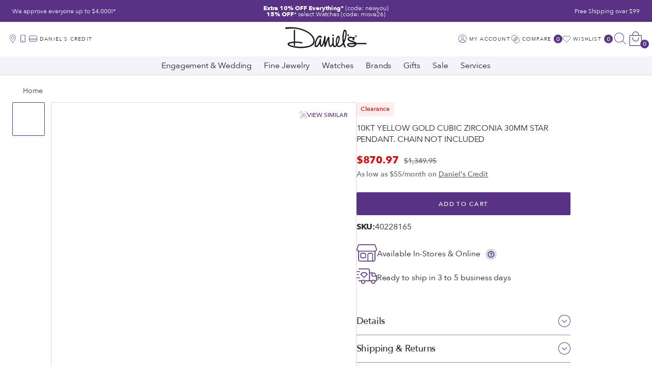

--- FILE ---
content_type: text/html; charset=utf-8
request_url: https://www.danielsjewelers.com/products/10kt-yellow-gold-cubic-zirconia-30mm-star-pendant-chain-not-included-1
body_size: 76258
content:
<!doctype html>

<!--[if lt IE 9]> <html class="lt-ie9" lang="en"> <![endif]-->
<!--[if IE 9]> <html class="lt-ie10" lang="en"> <![endif]-->
<!-- [if gt IE 9]><! -->
<html lang='en'>
  <!-- <![endif] -->

  <head>
    <script type='text/javascript'>
      ;(function (c, l, a, r, i, t, y) {
        c[a] =
          c[a] ||
          function () {
            ;(c[a].q = c[a].q || []).push(arguments)
          }
        t = l.createElement(r)
        t.async = 1
        t.src = 'https://www.clarity.ms/tag/' + i
        y = l.getElementsByTagName(r)[0]
        y.parentNode.insertBefore(t, y)
      })(window, document, 'clarity', 'script', 'hufi51vjeu')
    </script>
    <meta charset='utf-8'>
    <meta http-equiv='x-ua-compatible' content='ie=edge'>
    <meta name='viewport' content='width=device-width, initial-scale=1.0'>

    <!-- Resource hints -->
    <link rel='preconnect' href='https://cdn.shopify.com'>
    <link rel='preconnect' href='https://polyfill-fastly.net'>
    <link rel='preconnect' href='https://fonts.googleapis.com' crossorigin>

    <!-- Meta -->
    <title class="page-main-title">
  10KT Yellow Gold Cubic Zirconia 30MM Star Pendant. Chain Not Included &ndash; Daniels Jewelers
</title>


  
    <meta name="description" content="10KT Yellow Gold Cubic Zirconia 30MM Star Pendant. Chain Sold Separately">
  


<!-- Canonical URL -->

  <link rel="canonical" href="https://www.danielsjewelers.com/products/10kt-yellow-gold-cubic-zirconia-30mm-star-pendant-chain-not-included-1">



  <link rel="apple-touch-icon" sizes="180x180" href="//www.danielsjewelers.com/cdn/shop/files/favicon.png?crop=center&height=180&v=1684338671&width=180">



  <link rel="icon" type="image/png" href="//www.danielsjewelers.com/cdn/shop/files/favicon.png?crop=center&height=32&v=1684338671&width=32" sizes="32x32">
  <link rel="icon" type="image/png" href="//www.danielsjewelers.com/cdn/shop/files/favicon.png?crop=center&height=16&v=1684338671&width=16" sizes="16x16">


<meta name="theme-color" content="#663399">
<meta name="msapplication-TileColor" content="#663399">






<meta name="twitter:site" content="shopify">


  <meta name="twitter:card" content="product">
  <meta name="twitter:title" content="10KT Yellow Gold Cubic Zirconia 30MM Star Pendant. Chain Not Included">
  <meta name="twitter:description" content="10KT Yellow Gold Cubic Zirconia 30MM Star Pendant. Chain Sold Separately">
  <meta name="twitter:image" content="https://www.danielsjewelers.com/cdn/shop/products/40228165_2.jpg?crop=center&height=1024&v=1692382869&width=1024">






  <meta property="og:type" content="product">
  <meta property="og:title" content="10KT Yellow Gold Cubic Zirconia 30MM Star Pendant. Chain Not Included">
  
    
      <meta property="og:image" content="http://www.danielsjewelers.com/cdn/shop/products/40228165_2.jpg?crop=center&height=480&v=1692382869&width=480">
      <meta property="og:image:secure_url" content="https://www.danielsjewelers.com/cdn/shop/products/40228165_2.jpg?crop=center&height=480&v=1692382869&width=480">
    
  
  <meta property="og:price:amount" content="870.97">
  <meta property="og:price:currency" content="USD">



<meta property="og:description" content="10KT Yellow Gold Cubic Zirconia 30MM Star Pendant. Chain Sold Separately">

<meta property="og:url" content="https://www.danielsjewelers.com/products/10kt-yellow-gold-cubic-zirconia-30mm-star-pendant-chain-not-included-1">
<meta property="og:site_name" content="Daniels Jewelers">
<!-- JSON-LD Structured Data -->
<script type="application/ld+json">
  {
    "@context" : "http://schema.org",
    "@type" : "WebSite",
    "name" : "Daniels Jewelers",
    "url" : "https:\/\/www.danielsjewelers.com"
  }
</script>

<script type="application/ld+json">
  {
    "@context": "http://schema.org",
    "@type": "Organization",
    "name" : "Daniels Jewelers",
    "url" : "https:\/\/www.danielsjewelers.com",
    "logo": "https:\/\/www.danielsjewelers.com\/cdn\/shop\/t\/451\/assets\/logo.png?v=156033602650619784951767892151",
    "sameAs": [
      "https:\/\/www.pinterest.com\/daniel_jewelers\/",
      "https:\/\/www.facebook.com\/DanielsJewelers",
      "https:\/\/www.instagram.com\/danielsjewelers\/",
      "https:\/\/twitter.com\/danielsjewelers"
    ]
  }
</script>


  <!-- Product -->






<script type="application/ld+json">
{
  "@context": "http://schema.org/",
  "@type": "Product",
  "name": "10KT Yellow Gold Cubic Zirconia 30MM Star Pendant. Chain Not Included — Default Title",
  "image": "https:\/\/www.danielsjewelers.com\/cdn\/shop\/products\/40228165_2.jpg?crop=center\u0026height=1024\u0026v=1692382869\u0026width=1024",
  "description": "10KT Yellow Gold Cubic Zirconia 30MM Star Pendant. Chain Sold Separately",
  "sku": "40228165",
  "offers":{
    "@type": "Offer",
    "priceCurrency": "USD",
    "price": "870.97",
    "availability": "http:\/\/schema.org\/InStock",
    "url": "https:\/\/www.danielsjewelers.com\/products\/10kt-yellow-gold-cubic-zirconia-30mm-star-pendant-chain-not-included-1?variant=44700290351382",
    "seller":{
      "@type": "Organization",
      "name": "Daniels Jewelers"
    }
  },
  "brand":{
    "@type": "Thing",
    "name": "DAN"
  }
}
</script>



<!-- Product Breadcrumbs -->
<script type="application/ld+json">
{
  "@context": "http://schema.org",
  "@type": "BreadcrumbList",
  "itemListElement":
  [
    {
      "@type": "ListItem",
      "position": 1,
      "item":
      {
        "@id": "https:\/\/www.danielsjewelers.com",
        "name": "Home"
      }
    },
    {
      "@type": "ListItem",
      "position": 2,
      "item":
      {
        "@id": "https:\/\/www.danielsjewelers.com\/products\/10kt-yellow-gold-cubic-zirconia-30mm-star-pendant-chain-not-included-1?variant=44700290351382",
        "name": "10KT Yellow Gold Cubic Zirconia 30MM Star Pendant. Chain Not Included — Default Title"
      }
    }
  ]
}
</script>


<!-- End of JSON-LD Structured Data -->


    <!-- Stylesheets -->
    <link href="//www.danielsjewelers.com/cdn/shop/t/451/assets/theme.css?v=149436512039541233491767977578" rel="stylesheet" type="text/css" media="all" />

    
    <style>
      .CartItem-imagePlaceholder,
      .GridItem-imagePlaceholder,
      .GridItem-secondImagePlaceholder,
      .GridItem-thumbImagePlaceholder {
        --product-image-placeholder-padding: 75.00%;
        --product-image-size: contain;
      }
    </style>
    <style>
/* ===================================================== */
/* Inline CSS styles
/* ===================================================== */
.CartItem-imagePlaceholder {
  padding-bottom: var(--product-image-placeholder-padding);
  background-size: var(--product-image-size);
}

.GridItem-imagePlaceholder {
  padding-bottom: var(--product-image-placeholder-padding);
  background-size: var(--product-image-size);
}
.GridItem-secondImagePlaceholder {
  padding-bottom: var(--product-image-placeholder-padding);
  background-size: var(--product-image-size);
}
.GridItem-thumbImagePlaceholder {
  padding-bottom: var(--product-image-placeholder-padding);
  background-size: var(--product-image-size);
}

/*  */

</style>

    <!-- Custom header content -->
    <script>window.performance && window.performance.mark && window.performance.mark('shopify.content_for_header.start');</script><meta name="google-site-verification" content="HKyTIMjS1LDhQBIUqr2nTb3ZdyuxREljCzPeUM_ifUY">
<meta name="facebook-domain-verification" content="4cvge9qxq0bpq2ov246lpr8vbn91ii">
<meta id="shopify-digital-wallet" name="shopify-digital-wallet" content="/68430299414/digital_wallets/dialog">
<meta name="shopify-checkout-api-token" content="d26a204ed62e863c18443a9dbfd33b07">
<meta id="in-context-paypal-metadata" data-shop-id="68430299414" data-venmo-supported="false" data-environment="production" data-locale="en_US" data-paypal-v4="true" data-currency="USD">
<link rel="alternate" type="application/json+oembed" href="https://www.danielsjewelers.com/products/10kt-yellow-gold-cubic-zirconia-30mm-star-pendant-chain-not-included-1.oembed">
<script async="async" src="/checkouts/internal/preloads.js?locale=en-US"></script>
<link rel="preconnect" href="https://shop.app" crossorigin="anonymous">
<script async="async" src="https://shop.app/checkouts/internal/preloads.js?locale=en-US&shop_id=68430299414" crossorigin="anonymous"></script>
<script id="apple-pay-shop-capabilities" type="application/json">{"shopId":68430299414,"countryCode":"US","currencyCode":"USD","merchantCapabilities":["supports3DS"],"merchantId":"gid:\/\/shopify\/Shop\/68430299414","merchantName":"Daniels Jewelers","requiredBillingContactFields":["postalAddress","email","phone"],"requiredShippingContactFields":["postalAddress","email","phone"],"shippingType":"shipping","supportedNetworks":["visa","masterCard","amex","discover","elo","jcb"],"total":{"type":"pending","label":"Daniels Jewelers","amount":"1.00"},"shopifyPaymentsEnabled":true,"supportsSubscriptions":true}</script>
<script id="shopify-features" type="application/json">{"accessToken":"d26a204ed62e863c18443a9dbfd33b07","betas":["rich-media-storefront-analytics"],"domain":"www.danielsjewelers.com","predictiveSearch":true,"shopId":68430299414,"locale":"en"}</script>
<script>var Shopify = Shopify || {};
Shopify.shop = "danielsjewelers.myshopify.com";
Shopify.locale = "en";
Shopify.currency = {"active":"USD","rate":"1.0"};
Shopify.country = "US";
Shopify.theme = {"name":"RC THEME 01\/08\/2026 | VAAN","id":183807770902,"schema_name":"Shiro","schema_version":"1.0.0","theme_store_id":null,"role":"main"};
Shopify.theme.handle = "null";
Shopify.theme.style = {"id":null,"handle":null};
Shopify.cdnHost = "www.danielsjewelers.com/cdn";
Shopify.routes = Shopify.routes || {};
Shopify.routes.root = "/";</script>
<script type="module">!function(o){(o.Shopify=o.Shopify||{}).modules=!0}(window);</script>
<script>!function(o){function n(){var o=[];function n(){o.push(Array.prototype.slice.apply(arguments))}return n.q=o,n}var t=o.Shopify=o.Shopify||{};t.loadFeatures=n(),t.autoloadFeatures=n()}(window);</script>
<script>
  window.ShopifyPay = window.ShopifyPay || {};
  window.ShopifyPay.apiHost = "shop.app\/pay";
  window.ShopifyPay.redirectState = null;
</script>
<script id="shop-js-analytics" type="application/json">{"pageType":"product"}</script>
<script defer="defer" async type="module" src="//www.danielsjewelers.com/cdn/shopifycloud/shop-js/modules/v2/client.init-shop-cart-sync_IZsNAliE.en.esm.js"></script>
<script defer="defer" async type="module" src="//www.danielsjewelers.com/cdn/shopifycloud/shop-js/modules/v2/chunk.common_0OUaOowp.esm.js"></script>
<script type="module">
  await import("//www.danielsjewelers.com/cdn/shopifycloud/shop-js/modules/v2/client.init-shop-cart-sync_IZsNAliE.en.esm.js");
await import("//www.danielsjewelers.com/cdn/shopifycloud/shop-js/modules/v2/chunk.common_0OUaOowp.esm.js");

  window.Shopify.SignInWithShop?.initShopCartSync?.({"fedCMEnabled":true,"windoidEnabled":true});

</script>
<script>
  window.Shopify = window.Shopify || {};
  if (!window.Shopify.featureAssets) window.Shopify.featureAssets = {};
  window.Shopify.featureAssets['shop-js'] = {"shop-cart-sync":["modules/v2/client.shop-cart-sync_DLOhI_0X.en.esm.js","modules/v2/chunk.common_0OUaOowp.esm.js"],"init-fed-cm":["modules/v2/client.init-fed-cm_C6YtU0w6.en.esm.js","modules/v2/chunk.common_0OUaOowp.esm.js"],"shop-button":["modules/v2/client.shop-button_BCMx7GTG.en.esm.js","modules/v2/chunk.common_0OUaOowp.esm.js"],"shop-cash-offers":["modules/v2/client.shop-cash-offers_BT26qb5j.en.esm.js","modules/v2/chunk.common_0OUaOowp.esm.js","modules/v2/chunk.modal_CGo_dVj3.esm.js"],"init-windoid":["modules/v2/client.init-windoid_B9PkRMql.en.esm.js","modules/v2/chunk.common_0OUaOowp.esm.js"],"init-shop-email-lookup-coordinator":["modules/v2/client.init-shop-email-lookup-coordinator_DZkqjsbU.en.esm.js","modules/v2/chunk.common_0OUaOowp.esm.js"],"shop-toast-manager":["modules/v2/client.shop-toast-manager_Di2EnuM7.en.esm.js","modules/v2/chunk.common_0OUaOowp.esm.js"],"shop-login-button":["modules/v2/client.shop-login-button_BtqW_SIO.en.esm.js","modules/v2/chunk.common_0OUaOowp.esm.js","modules/v2/chunk.modal_CGo_dVj3.esm.js"],"avatar":["modules/v2/client.avatar_BTnouDA3.en.esm.js"],"pay-button":["modules/v2/client.pay-button_CWa-C9R1.en.esm.js","modules/v2/chunk.common_0OUaOowp.esm.js"],"init-shop-cart-sync":["modules/v2/client.init-shop-cart-sync_IZsNAliE.en.esm.js","modules/v2/chunk.common_0OUaOowp.esm.js"],"init-customer-accounts":["modules/v2/client.init-customer-accounts_DenGwJTU.en.esm.js","modules/v2/client.shop-login-button_BtqW_SIO.en.esm.js","modules/v2/chunk.common_0OUaOowp.esm.js","modules/v2/chunk.modal_CGo_dVj3.esm.js"],"init-shop-for-new-customer-accounts":["modules/v2/client.init-shop-for-new-customer-accounts_JdHXxpS9.en.esm.js","modules/v2/client.shop-login-button_BtqW_SIO.en.esm.js","modules/v2/chunk.common_0OUaOowp.esm.js","modules/v2/chunk.modal_CGo_dVj3.esm.js"],"init-customer-accounts-sign-up":["modules/v2/client.init-customer-accounts-sign-up_D6__K_p8.en.esm.js","modules/v2/client.shop-login-button_BtqW_SIO.en.esm.js","modules/v2/chunk.common_0OUaOowp.esm.js","modules/v2/chunk.modal_CGo_dVj3.esm.js"],"checkout-modal":["modules/v2/client.checkout-modal_C_ZQDY6s.en.esm.js","modules/v2/chunk.common_0OUaOowp.esm.js","modules/v2/chunk.modal_CGo_dVj3.esm.js"],"shop-follow-button":["modules/v2/client.shop-follow-button_XetIsj8l.en.esm.js","modules/v2/chunk.common_0OUaOowp.esm.js","modules/v2/chunk.modal_CGo_dVj3.esm.js"],"lead-capture":["modules/v2/client.lead-capture_DvA72MRN.en.esm.js","modules/v2/chunk.common_0OUaOowp.esm.js","modules/v2/chunk.modal_CGo_dVj3.esm.js"],"shop-login":["modules/v2/client.shop-login_ClXNxyh6.en.esm.js","modules/v2/chunk.common_0OUaOowp.esm.js","modules/v2/chunk.modal_CGo_dVj3.esm.js"],"payment-terms":["modules/v2/client.payment-terms_CNlwjfZz.en.esm.js","modules/v2/chunk.common_0OUaOowp.esm.js","modules/v2/chunk.modal_CGo_dVj3.esm.js"]};
</script>
<script>(function() {
  var isLoaded = false;
  function asyncLoad() {
    if (isLoaded) return;
    isLoaded = true;
    var urls = ["https:\/\/drop-a-hint.fly.dev\/script.js?shop=danielsjewelers.myshopify.com","https:\/\/pixee.gropulse.com\/js\/active.js?shop=danielsjewelers.myshopify.com","\/\/cdn.shopify.com\/proxy\/f5f11460a5566495d56f62766202143a12537bc9e2de823d30c244799ca985c7\/pdfflipbook.com\/script\/shopify\/?shop=danielsjewelers.myshopify.com\u0026sp-cache-control=cHVibGljLCBtYXgtYWdlPTkwMA","https:\/\/widgetic.com\/sdk\/sdk.js?shop=danielsjewelers.myshopify.com","\/\/cdn.shopify.com\/proxy\/e0251dd7ebf2752a437894d37b5971c584f84149f3a7e972330c257add80a729\/api.kount.com\/shopify\/js?m_id=100698\u0026shop=danielsjewelers.myshopify.com\u0026sp-cache-control=cHVibGljLCBtYXgtYWdlPTkwMA"];
    for (var i = 0; i < urls.length; i++) {
      var s = document.createElement('script');
      s.type = 'text/javascript';
      s.async = true;
      s.src = urls[i];
      var x = document.getElementsByTagName('script')[0];
      x.parentNode.insertBefore(s, x);
    }
  };
  if(window.attachEvent) {
    window.attachEvent('onload', asyncLoad);
  } else {
    window.addEventListener('load', asyncLoad, false);
  }
})();</script>
<script id="__st">var __st={"a":68430299414,"offset":-28800,"reqid":"6106e2b1-8b1c-4bc8-a959-98394b0241fb-1768529640","pageurl":"www.danielsjewelers.com\/products\/10kt-yellow-gold-cubic-zirconia-30mm-star-pendant-chain-not-included-1","u":"7508c123e1e2","p":"product","rtyp":"product","rid":8248518738198};</script>
<script>window.ShopifyPaypalV4VisibilityTracking = true;</script>
<script id="captcha-bootstrap">!function(){'use strict';const t='contact',e='account',n='new_comment',o=[[t,t],['blogs',n],['comments',n],[t,'customer']],c=[[e,'customer_login'],[e,'guest_login'],[e,'recover_customer_password'],[e,'create_customer']],r=t=>t.map((([t,e])=>`form[action*='/${t}']:not([data-nocaptcha='true']) input[name='form_type'][value='${e}']`)).join(','),a=t=>()=>t?[...document.querySelectorAll(t)].map((t=>t.form)):[];function s(){const t=[...o],e=r(t);return a(e)}const i='password',u='form_key',d=['recaptcha-v3-token','g-recaptcha-response','h-captcha-response',i],f=()=>{try{return window.sessionStorage}catch{return}},m='__shopify_v',_=t=>t.elements[u];function p(t,e,n=!1){try{const o=window.sessionStorage,c=JSON.parse(o.getItem(e)),{data:r}=function(t){const{data:e,action:n}=t;return t[m]||n?{data:e,action:n}:{data:t,action:n}}(c);for(const[e,n]of Object.entries(r))t.elements[e]&&(t.elements[e].value=n);n&&o.removeItem(e)}catch(o){console.error('form repopulation failed',{error:o})}}const l='form_type',E='cptcha';function T(t){t.dataset[E]=!0}const w=window,h=w.document,L='Shopify',v='ce_forms',y='captcha';let A=!1;((t,e)=>{const n=(g='f06e6c50-85a8-45c8-87d0-21a2b65856fe',I='https://cdn.shopify.com/shopifycloud/storefront-forms-hcaptcha/ce_storefront_forms_captcha_hcaptcha.v1.5.2.iife.js',D={infoText:'Protected by hCaptcha',privacyText:'Privacy',termsText:'Terms'},(t,e,n)=>{const o=w[L][v],c=o.bindForm;if(c)return c(t,g,e,D).then(n);var r;o.q.push([[t,g,e,D],n]),r=I,A||(h.body.append(Object.assign(h.createElement('script'),{id:'captcha-provider',async:!0,src:r})),A=!0)});var g,I,D;w[L]=w[L]||{},w[L][v]=w[L][v]||{},w[L][v].q=[],w[L][y]=w[L][y]||{},w[L][y].protect=function(t,e){n(t,void 0,e),T(t)},Object.freeze(w[L][y]),function(t,e,n,w,h,L){const[v,y,A,g]=function(t,e,n){const i=e?o:[],u=t?c:[],d=[...i,...u],f=r(d),m=r(i),_=r(d.filter((([t,e])=>n.includes(e))));return[a(f),a(m),a(_),s()]}(w,h,L),I=t=>{const e=t.target;return e instanceof HTMLFormElement?e:e&&e.form},D=t=>v().includes(t);t.addEventListener('submit',(t=>{const e=I(t);if(!e)return;const n=D(e)&&!e.dataset.hcaptchaBound&&!e.dataset.recaptchaBound,o=_(e),c=g().includes(e)&&(!o||!o.value);(n||c)&&t.preventDefault(),c&&!n&&(function(t){try{if(!f())return;!function(t){const e=f();if(!e)return;const n=_(t);if(!n)return;const o=n.value;o&&e.removeItem(o)}(t);const e=Array.from(Array(32),(()=>Math.random().toString(36)[2])).join('');!function(t,e){_(t)||t.append(Object.assign(document.createElement('input'),{type:'hidden',name:u})),t.elements[u].value=e}(t,e),function(t,e){const n=f();if(!n)return;const o=[...t.querySelectorAll(`input[type='${i}']`)].map((({name:t})=>t)),c=[...d,...o],r={};for(const[a,s]of new FormData(t).entries())c.includes(a)||(r[a]=s);n.setItem(e,JSON.stringify({[m]:1,action:t.action,data:r}))}(t,e)}catch(e){console.error('failed to persist form',e)}}(e),e.submit())}));const S=(t,e)=>{t&&!t.dataset[E]&&(n(t,e.some((e=>e===t))),T(t))};for(const o of['focusin','change'])t.addEventListener(o,(t=>{const e=I(t);D(e)&&S(e,y())}));const B=e.get('form_key'),M=e.get(l),P=B&&M;t.addEventListener('DOMContentLoaded',(()=>{const t=y();if(P)for(const e of t)e.elements[l].value===M&&p(e,B);[...new Set([...A(),...v().filter((t=>'true'===t.dataset.shopifyCaptcha))])].forEach((e=>S(e,t)))}))}(h,new URLSearchParams(w.location.search),n,t,e,['guest_login'])})(!0,!0)}();</script>
<script integrity="sha256-4kQ18oKyAcykRKYeNunJcIwy7WH5gtpwJnB7kiuLZ1E=" data-source-attribution="shopify.loadfeatures" defer="defer" src="//www.danielsjewelers.com/cdn/shopifycloud/storefront/assets/storefront/load_feature-a0a9edcb.js" crossorigin="anonymous"></script>
<script crossorigin="anonymous" defer="defer" src="//www.danielsjewelers.com/cdn/shopifycloud/storefront/assets/shopify_pay/storefront-65b4c6d7.js?v=20250812"></script>
<script data-source-attribution="shopify.dynamic_checkout.dynamic.init">var Shopify=Shopify||{};Shopify.PaymentButton=Shopify.PaymentButton||{isStorefrontPortableWallets:!0,init:function(){window.Shopify.PaymentButton.init=function(){};var t=document.createElement("script");t.src="https://www.danielsjewelers.com/cdn/shopifycloud/portable-wallets/latest/portable-wallets.en.js",t.type="module",document.head.appendChild(t)}};
</script>
<script data-source-attribution="shopify.dynamic_checkout.buyer_consent">
  function portableWalletsHideBuyerConsent(e){var t=document.getElementById("shopify-buyer-consent"),n=document.getElementById("shopify-subscription-policy-button");t&&n&&(t.classList.add("hidden"),t.setAttribute("aria-hidden","true"),n.removeEventListener("click",e))}function portableWalletsShowBuyerConsent(e){var t=document.getElementById("shopify-buyer-consent"),n=document.getElementById("shopify-subscription-policy-button");t&&n&&(t.classList.remove("hidden"),t.removeAttribute("aria-hidden"),n.addEventListener("click",e))}window.Shopify?.PaymentButton&&(window.Shopify.PaymentButton.hideBuyerConsent=portableWalletsHideBuyerConsent,window.Shopify.PaymentButton.showBuyerConsent=portableWalletsShowBuyerConsent);
</script>
<script data-source-attribution="shopify.dynamic_checkout.cart.bootstrap">document.addEventListener("DOMContentLoaded",(function(){function t(){return document.querySelector("shopify-accelerated-checkout-cart, shopify-accelerated-checkout")}if(t())Shopify.PaymentButton.init();else{new MutationObserver((function(e,n){t()&&(Shopify.PaymentButton.init(),n.disconnect())})).observe(document.body,{childList:!0,subtree:!0})}}));
</script>
<link id="shopify-accelerated-checkout-styles" rel="stylesheet" media="screen" href="https://www.danielsjewelers.com/cdn/shopifycloud/portable-wallets/latest/accelerated-checkout-backwards-compat.css" crossorigin="anonymous">
<style id="shopify-accelerated-checkout-cart">
        #shopify-buyer-consent {
  margin-top: 1em;
  display: inline-block;
  width: 100%;
}

#shopify-buyer-consent.hidden {
  display: none;
}

#shopify-subscription-policy-button {
  background: none;
  border: none;
  padding: 0;
  text-decoration: underline;
  font-size: inherit;
  cursor: pointer;
}

#shopify-subscription-policy-button::before {
  box-shadow: none;
}

      </style>

<script>window.performance && window.performance.mark && window.performance.mark('shopify.content_for_header.end');</script>
    <!-- End of custom header content -->

    <script
      src='http://www.klaviyo.com/media/js/public/klaviyo_subscribe.js'
      defer
    ></script>

    <!-- Google Tag Manager -->
    <script>
      ;(function (w, d, s, l, i) {
        w[l] = w[l] || []
        w[l].push({ 'gtm.start': new Date().getTime(), event: 'gtm.js' })
        var f = d.getElementsByTagName(s)[0],
          j = d.createElement(s),
          dl = l != 'dataLayer' ? '&l=' + l : ''
        j.async = true
        j.src = 'https://www.googletagmanager.com/gtm.js?id=' + i + dl
        f.parentNode.insertBefore(j, f)
      })(window, document, 'script', 'dataLayer', 'GTM-NMLW58F')
    </script>
    <!-- End Google Tag Manager -->

    <style>
      .StoreLocator .stockist-powered-by-link {
        display: none;
      }
    </style>

    
    
      <!-- Extend - Add necessary SDK script tags and configure the store -->
<script src='https://sdk.helloextend.com/extend-sdk-client/v1/extend-sdk-client.min.js' defer='defer'></script>
<script src='https://sdk.helloextend.com/extend-sdk-client-shopify-addon/v1/extend-sdk-client-shopify-addon.min.js' defer='defer'></script>

<script>
    window.addEventListener('DOMContentLoaded', function () {
        // Set store ID
        const storeId = '2b0d6570-0cc4-452c-ab82-ba9c7e03f7d0';
        // Set environment (production, demo, or development)
        const env = 'production';

        window.Extend.config({ storeId: storeId, environment: env });

        // Only sets window variables if Extend and ExtendShopify is defined
        if (window.Extend && window.ExtendShopify) {
            // Contains window variables used in integration
            window.Extend.integration = {};

            // Configurables - Start
            // Set currency required to display offers (USD or CAD)
            window.Extend.integration.currency = 'USD';
            // Analytics
            window.Extend.integration.analytics = true;
            // PDP Visible Offer
            window.Extend.integration.pdpOffer = true;
            // PDP Modal Offer
            window.Extend.integration.pdpModalOffer = true;
            // Cart Offers
            window.Extend.integration.cartOffer = true;
            // Sidecart Offers
            window.Extend.integration.sidecartOffer = true;
            // Cart Balancing
            window.Extend.integration.cartBalancing = true;
            // Aftermarket Modal
            window.Extend.integration.aftermarketModal = true;
            // ATC Modal Offer
            window.Extend.integration.atcOffer = true;
            // Quickview visible offer
            window.Extend.integration.quickviewOffer = true;
            // Quickview modal offer
            window.Extend.integration.quickviewModalOffer = true;
			// Cart SP
			window.Extend.integration.cartSP = false;
            // Configurables - End

            // Aftermarket Code
            if (Shopify && Shopify.currency && Shopify.currency.active === Extend.integration.currency && Extend.integration.aftermarketModal) {
                try {
                    // Get params from URL
                    const params = (new URL(document.location)).searchParams;

                    // Check if leadToken or leadtoken is in the URL
                    let leadToken = params.get('leadToken')
                        ? params.get('leadToken')
                        : params.get('leadtoken');

                    if (leadToken) {
                        Extend.aftermarketModal.open({
                            leadToken: leadToken,
                            onClose: function (plan, product, quantity) {
                                if (plan && product) {
                                    ExtendShopify.addPlanToCart({
                                        plan: plan,
                                        product: product,
                                        leadToken: leadToken,
                                        quantity: quantity || 1
                                    }, function () {
                                        location = '/cart'
                                    })
                                }
                            }
                        });
                    }
                } catch (error) {
                    console.error("EXTEND: " + error);
                }
            }
        }
    }, { once: true });
</script>

<!-- Extend - Render analytics -->
<script>
    // run scripts on DOMContentLoaded to avoid affecting site load time
    window.addEventListener('DOMContentLoaded', function() {
        // Only run ajax integration if Extend and ExtendShopify is defined, the currency is set to USD and analytics are enabled
        if (Extend && ExtendShopify && Extend.integration.analytics && Shopify && Shopify.currency && Shopify.currency.active === 'USD') {
            /***********************/
            /* util functions      */
            /***********************/
            // getPlanId - Takes in the cart and a product ID and returns the plan ID for that product
            function getPlanId(cart, productId) {
                let planId;
                cart.items.forEach(function(item) {
                    if (item.properties.Ref && item.properties.Ref === productId) 
                        planId = item.sku.toString();
                    
                })
                return planId
            }
            /***********************/
            /* end util functions  */
            /***********************/
            // productAnalytics() - Takes in the product ID and quantity at the time it is added to the cart
            let productAnalytics = function(prodId, prodQty) {
                if (prodId) {
                    if (!prodQty) 
                        prodQty = 1;
                    
                    Extend.trackProductAddedToCart({productId: prodId.toString(), productQuantity: parseInt(prodQty)});
                } else {
                    console.warn("Extend: Product id is " + prodId)
                }
            }
            // cartAnalytics() - Takes in the oldCart and the newCart at a point where the cart updates
            let cartAnalytics = function(oldCart, newCart) {
                try{
                    //if there is an old or new cart with items. 
                    if (oldCart && newCart && oldCart.items && newCart.items) { 
                        // Triggers if an item has been removed
                        if (oldCart.items.length > newCart.items.length) {
                            oldCart.items.forEach(function(currentItem) {
                                let productFound = false
                                newCart.items.forEach(function(currentNewItem) {
                                    if (currentItem.id == currentNewItem.id) {
                                        productFound = true
                                    }
                                })
    
                                // making sdk call of which product was removed from cart
                                if (productFound === false) {
                                    if (currentItem.vendor === 'Extend' && currentItem && currentItem.sku && currentItem.properties.Ref) {
                                        Extend.trackOfferRemovedFromCart({productId: currentItem.properties.Ref.toString(), planId: currentItem.sku.toString()});
                                    } else if (currentItem.id) {
                                        Extend.trackProductRemovedFromCart({productId: currentItem.id.toString()})
                                    }
                                }
                            })
    
                            // Triggers if an item quantity has changed
                        } else if (oldCart.item_count != newCart.item_count) {
                            oldCart.items.forEach(function(currentItem) {
                                newCart.items.forEach(function(currentNewItem) {
                                    // Runs when the updated item is found if its not an Extend warranty
                                    if (currentItem.id == currentNewItem.id && currentItem.quantity != currentNewItem.quantity && currentItem.vendor != 'Extend') {
                                        if (currentItem.id && currentNewItem.quantity && ExtendShopify.warrantyAlreadyInCart(currentItem.id.toString(), oldCart.items)) { // Gets the associated plan ID using the product ID
                                            let planId = getPlanId(newCart, currentItem.id.toString())
                                            // Product has warranty in cart
                                            Extend.trackOfferUpdated({
                                                productId: currentItem.id.toString(),
                                                planId: planId,
                                                updates: {
                                                    warrantyQuantity: parseInt(currentNewItem.quantity),
                                                    productQuantity: parseInt(currentNewItem.quantity)
                                                }
                                            });
                                        } else if (currentItem.id && currentNewItem.quantity) { // Product has no warranty in cart
                                            Extend.trackProductUpdated({
                                                productId: currentItem.id.toString(),
                                                updates: {
                                                    productQuantity: parseInt(currentNewItem.quantity)
                                                }
                                            });
                                        }
                                    }
                                })
                            })
                        }
                    } else {
                        console.warn("EXTEND: corrupt cart objects");
                    }
                }catch(error){
                    console.error("EXTEND: "+ error);
                }
            }
            window.Extend.integration.productAnalytics = productAnalytics;
            window.Extend.integration.cartAnalytics = cartAnalytics;
        }
    }) 
    </script>
<!-- Extend - Render product page -->
<script>
    
    // Run scripts on DOMContentLoaded to avoid affecting site load time
    window.addEventListener('DOMContentLoaded', function () {
        // Checks if Extend lives in the window and the active currency is USD before showing Extend offers
        if (!Extend || !ExtendShopify || !Shopify || !Shopify.currency || Shopify.currency.active !== Extend.integration.currency || meta.page.pageType !== 'product') {
            return;
        }
        
        /************************/
        /* Initial Variables    */
        /************************/
        const productForm = document.querySelector('form[action="/cart/add"]'); // Change this to the product form element
        const addToCartButton = productForm.querySelector('button[name="add"]'); // Change this to the Add-To-Cart element
        const dispatchSideCart = false; // Set to true if a sidecart opens after adding to cart via pdp
        const productCategory = (meta && meta.product) ? meta.product.type : null; // Grabs product category from meta object, works on most themes
        const extendOffer = document.createElement('div');
        
        /**
        * Creates and inserts Extend PDP offer container element
        */
        function insertOffer() {
            if (!Extend.integration.pdpOffer) extendOffer.style.display = 'none';
            extendOffer.className = 'extend-offer';
            productForm.prepend(extendOffer);
        }
        
        /**
        * Initializes product offers and handles ATC button functionality for the main PDP ATC
        */
        function initProductOffer() {

            let tags = [];
            
                tags.push("#402-28165");
            
                tags.push("class:CL4020-Gold Charms");
            
                tags.push("department:DPT400-Kt Jewelry");
            
                tags.push("gemstone:Cubic Zirconia");
            
                tags.push("gender:Unisex");
            
                tags.push("golden_may:true");
            
                tags.push("In_store:true");
            
                tags.push("p_center_stone_color:White");
            
                tags.push("p_center_stone_type:Cubic Zirconia");
            
                tags.push("p_metal_colors:Yellow Metal");
            
                tags.push("p_metal_fineness:10KT Gold");
            
                tags.push("p_ready_to_ship:3 to 5 business days");
            
                tags.push("sale_type:clearance");
            
                tags.push("sub_class:SC4071-Gold Pendant");
            
            
            let isClearance = false;
            if (tags.filter((tag) => tag.includes('clearance')).length) {
                isClearance = true;
            }
            insertOffer();
            
            // Fail safes
            if (!productForm || !addToCartButton || !extendOffer) {
                throw new Error("Exiting - missing productForm, addToCartButton, or extendOffer")
            }
            
            // Disables ATC if product is Extend
            if (meta && meta.product && meta.product.vendor === 'Extend') addToCartButton.disabled = true;
            
            // Grabs the variantId from the productForm and renders the initial offers for it
            let variantId = productForm.id.value;
            
            // Grabs the product price from the metadata, works on most themes
            let productPrice = (meta && meta.product && meta.product.variants) ? parseInt(meta.product.variants.filter(variant => variant.id.toString() === variantId.toString())[0].price) : null;

            if (productPrice >= 400000) return;
            
            if (!isClearance) {
                // Renders Extend offer
                Extend.buttons.render(extendOffer, { referenceId: variantId, price: productPrice, category: productCategory });
            }
            
            // Listens for changes to the productForm and sets the activeProduct for extend via variantID
            productForm.addEventListener('change', function () {
                variantId = productForm.id.value
                if (variantId) {
                    productPrice = (meta && meta.product && meta.product.variants) ? parseInt(meta.product.variants.filter(variant => variant.id.toString() === variantId.toString())[0].price) : null;
                    if (!isClearance) Extend.setActiveProduct(extendOffer, { referenceId: variantId, price: productPrice, category: productCategory });
                    if (meta && meta.product && meta.product.vendor === 'Extend') addToCartButton.disabled = true;
                }
            });
            
            // click simulation handling add to cart
            function handleAddToCart(e) {
                if (!productForm.checkValidity()) {
                    return;
                }
                
                e.preventDefault();
                e.stopImmediatePropagation();

                
                if (isClearance) {
                    let clearanceItems = JSON.parse(sessionStorage.getItem("extend-clearance-items"));
                    if (!clearanceItems) {
                        clearanceItems = [];
                    }

                    clearanceItems.push(variantId);

                    sessionStorage.setItem("extend-clearance-items", JSON.stringify(clearanceItems));

                    // remove default click listener
                    addToCartButton.removeEventListener('click', handleAddToCart, true);
                    // click atc button
                    addToCartButton.click();
                    // add default click listener back
                    addToCartButton.addEventListener('click', handleAddToCart, true);
                } else {
                    const quantityEl = productForm.querySelector('[name="quantity"]');
                    const quantity = quantityEl && quantityEl.value ? quantityEl.value : 1;
                    
                    
                    ExtendShopify.handleAddToCart(extendOffer, {
                        quantity: quantity,
                        modal: Extend.integration.pdpModalOffer,
                        done: function () {
                            // Trigger Analytics
                            if (Extend.integration.analytics) Extend.integration.productAnalytics(variantId, quantity);
                            // remove default click listener
                            addToCartButton.removeEventListener('click', handleAddToCart, true);
                            // click atc button
                            addToCartButton.click();
                            // add default click listener back
                            addToCartButton.addEventListener('click', handleAddToCart, true);
                            // If variable set to true, dispatches Extend side cart integration to run after adding to cart via pdp
                            if (dispatchSideCart) window.setTimeout(function () { window.dispatchEvent(new Event('refreshAjaxSideCart')) }, 500)
                        }
                    });
                }
            }
            // run handleCaddtoCart when we click ATC, capturing event
            addToCartButton.addEventListener('click', handleAddToCart, true);   
        }
        
        // Initial product offer render
        if (!Extend.buttons.instance(extendOffer)) {
            try {
                initProductOffer();
            } catch (error) {
                console.error("EXTEND:", error)
            }
        }
    }, { once: true });
</script>

<style>
    .extend-offer {
    }
</style>
<!-- Extend - Render cart -->
<script>
    
    // run scripts on DOMContentLoaded to avoid affecting site load time
    window.addEventListener('load', function () {
        
        // Only run ajax integration if Extend and ExtendShopify is defined, and the currency is set to USD
        if (!Extend || !ExtendShopify || !Shopify || !Shopify.currency || Shopify.currency.active !== Extend.integration.currency) {
            return;
        }
        
        // Checks url if page is main cart
        const isMainCart = location.pathname.includes('/cart');
        const sideCartEnabled = false;

        if (!isMainCart && !sideCartEnabled) return;

        // store value to know if script initialized already
        let init = false;
        
        /*****************************************/
        /* Global Variables - THEME SPECIFIC     */
        /*****************************************/
        let cartRowItem, cartRowItemTitle, cartRowItemImage, cartRowItemQuantity, warrantyContainer, warrantyOriginalMeta, metadataContainer, quantityWrapper;
        if (isMainCart) {
            // Main cart variables
            cartRowItem = 'div.CartItem'; // This is the container element for each item in the cart
            cartRowItemTitle = 'div.CartItem__title'; // This is the title anchor element for the product
            cartRowItemImage = '.CartItem__image'; // This is the product image or image anchor element
            cartRowItemQuantity = 'div.CartItem__quantity > select'; // This is the input element containing the product quantit
            warrantyContainer = 'div.CartItem__content'; // This is the container where the offer will be appended
            warrantyOriginalMeta = 'div.CartItem__info'; // Each warranty metadata item we want to remove.
            metadataContainer = 'div.CartItem__content'; // This is where warranty metadata will be appended (Product and Term)
            quantityWrapper = '.CartItem__quantity' // Quantity wrapper selector to disable use of quantity selector on Extend items, ignored if empty string
        } else {
            // Side cart variables
            cartRowItem = ''; // This is the container element for each item in the cart
            cartRowItemImage = ''; // This is the product image or image anchor element
            cartRowItemTitle = ''; // This is the title anchor element for the product
            cartRowItemQuantity = ''; // This is the input element containing the product quantity
            warrantyOriginalMeta = ''; // Each warranty metadata item we want to remove.
            warrantyContainer = ''; // This is the container where the offer will be appended
            metadataContainer = ''; // This is where warranty metadata will be appended (Product and Term)
            quantityWrapper = '' // Quantity wrapper selector to disable use of quantity selector on Extend items, ignored if empty string
        }

        const offerClass = isMainCart ? 'extend-cart-offer' : 'extend-side-cart-offer'; // This is the class that will be assigned to each Extend offer
        const cartEvent = isMainCart ? 'refreshAjaxCart' : 'refreshAjaxSideCart';
        const regEx = /\d+$/;
        let localCart = {"note":null,"attributes":{},"original_total_price":0,"total_price":0,"total_discount":0,"total_weight":0.0,"item_count":0,"items":[],"requires_shipping":false,"currency":"USD","items_subtotal_price":0,"cart_level_discount_applications":[],"checkout_charge_amount":0}; // Shopify Cart Object on initial load
        
        // Fail safe for cart
        if (!localCart) {
            console.error("EXTEND: Exiting - localCart unavailable")
            return false;
        }
        
        /** Refresh the cart (hard refresh by default)
         * @param cart The cart object
         */
        function refreshCart(cart) {
            if (isMainCart) {
                // Main cart specific refresh
                location.reload();
            } else {     
                // Sidecart specific refresh
                location.reload();
            }
        }
        
        /**
         * Render the cart offer for a line item
         * @param el The HTMLNode representing the line item
         * @param variantId The line item variant ID
         * @param quantity The line item quantity
         * @param index The line item index
         */
        function renderCartOffer(el, variantId, quantity, index) {
            // Grabs the product category and price from the current item metadata
            let productCategory;
            let productPrice;
            let localCartItem = localCart.items.filter(item => item.id.toString() === variantId + "");
            if (localCartItem.length > 0) {
                productCategory = localCartItem[0].product_type
                productPrice = parseInt(localCartItem[0].price);
            }
            
            if (ExtendShopify.warrantyAlreadyInCart(variantId, localCart.items) || ExtendShopify.warrantyAlreadyInCart(variantId + "", localCart.items)) {
                return;
            } else {
                
                // Return if this is a cart snippet and cart offers are disabled
                if (isMainCart && !Extend.integration.cartOffer) return;
                // Return if this is a sidecart snippet and sidecart offers are disabled
                if (!isMainCart && !Extend.integration.sidecartOffer) return;
                
                // Render all other buttons
                Extend.buttons.renderSimpleOffer(el, {
                    referenceId: variantId,
                    price: productPrice,
                    category: productCategory,
                    onAddToCart: function (options) {
                        ExtendShopify.addPlanToCart({
                            plan: options.plan,
                            product: options.product,
                            quantity: quantity
                        }, function (err) {
                            // An error occurred
                            if (err) {
                                throw new Error({ "Exiting - Error in onAddToCart": error });
                            } else {
                                refreshCart();
                            }
                        });
                    }
                });
            }
        }


        /** 
         * Takes in the product element, and creates the Extend offer element + appends the offer
         * @param product The HTMLNode representing the line item
         * @param index The line item index
         */
        function createElement(product, index) {
            // Grab URL from title anchor href
            let url = product.querySelector(cartRowItemTitle).href;
            
            // Grabs variant ID from URL if available, otherwise from localCart
            let variantId = (url && url.match(regEx)) ? url.match(regEx)[0] : localCart.items[index].id;

            let clearanceItems = JSON.parse(sessionStorage.getItem("extend-clearance-items"));
            if (clearanceItems && clearanceItems.filter((item) => item == variantId).length) {
                return;
            }

            // disable offers for products over $4000
            let price = product.querySelector('.CartItem__total__price').innerText.split('$')[1].split('.').join('').split(',').join('');
            if (price >= 400000) return;

            // Select quantity value
            let quantity = product.querySelector(cartRowItemQuantity);
            
            if (quantity) {
                quantity = quantity.value;   
            } else {
                return;
            }

            if (!variantId || (isNaN(quantity) || (quantity + "").length < 1) || !quantity) {
                throw new Error(`Exiting - Error with variantId ${variantId} or quantity ${quantity}`, variantId, quantity);
            }
            
            // Removes existing offer elements before creating new ones
            let extendOffer = product.querySelector('.' + offerClass);
            if (extendOffer) {
                if (extendOffer.dataset.extendVariant !== variantId || extendOffer.dataset.extendQuantity !== quantity) {
                    extendOffer.remove();
                } else {
                    return;
                }
            }
            
            // Parent container to append ajax offer
            let container = product.querySelector(warrantyContainer);
            
            // Fail safes
            if (!variantId || !quantity || !container) {
                throw new Error("Exiting - variant, quantity or container unavailable");
            }
            
            // Create new element & set class, data-extend-variant, and data-extend-quantity attributes
            let newExtendOffer = document.createElement('div');
            newExtendOffer.className = offerClass;
            newExtendOffer.setAttribute('data-extend-variant', variantId);
            newExtendOffer.setAttribute('data-extend-quantity', quantity);
            
            // Append the offer to the container element (THEME SPECIFIC)
            container.append(newExtendOffer);

            renderCartOffer(newExtendOffer, variantId, quantity, index);
        }
        
        /**
         * Finds all cartRowItems and styles only Extend warranties. Invokes cart offer render on warrantable line items
         */
        function handleStyling() {
            
            document.querySelectorAll(cartRowItem).forEach(function (el, index) {
                try {
                    // Grab the title of the current item
                    let title = el.querySelector(cartRowItemTitle);
                    
                    // Title fail safe
                    if (!title) {
                        throw new Error("Exiting - title unavailable");
                    }
                    
                    // If it's a warranty set isExtend to true and remove links
                    if (title.innerText.toLowerCase().indexOf('extend protection') > -1) { // Grab the image of the current item and fail safe
                        // Select and remove pointerEvents from warranty title
                        title.style.pointerEvents = 'none';

                        title.innerText = 'Extend Protection Plan';
                        
                        let image = el.querySelector(cartRowItemImage);
                        
                        if (!image) {
                            throw new Error("Exiting - image unavailable");
                        }
                        
                        // Select and remove pointerEvents from warranty image
                        image.style.pointerEvents = 'none';
                        
                        /**************************************/
                        /* THEME SPECIFIC STYLING START       */
                        /**************************************/
                        // Removes old metadata
                        if (el.querySelector(warrantyOriginalMeta)) {
                            el.querySelectorAll(warrantyOriginalMeta).forEach(function (each) {
                                each.remove();
                            })
                        }
                        
                        if (quantityWrapper && quantityWrapper != '' && el.querySelector(quantityWrapper)) {
                            el.querySelectorAll(quantityWrapper).forEach((each) => {
                                each.style.opacity = '75%';
                                each.style.pointerEvents = 'none';
                            })
                        }
                        
                        // Selects where to append warranty metadata
                        let contentContainer = el.querySelector(metadataContainer)
                        let warrantyProductData;
                        let warrantyTermData;
                        
                        if (localCart.items[index].options_with_values && localCart.items[index].options_with_values[1]) { // Finds the ref id string in the product info string and replaces with an empty string
                            let regexReplace = localCart.items[index].options_with_values[0].value.match(/\-\d{5,}/g);
                            warrantyProductData = localCart.items[index].options_with_values[0].value.replace(regexReplace, '');
                            warrantyTermData = localCart.items[index].options_with_values[1].value;
                        } else {
                            warrantyProductData = localCart.items[index].properties.Product;
                            warrantyTermData = localCart.items[index].properties.Term;
                        }
                        
                        // For category offers, fetch title by filtering through cart for warranted product refId
                        if (warrantyProductData === "Covered Product") {
                            const coveredProdId = localCart.items[index].properties['_Extend.ProductId'];
                            const coveredProdTitle = localCart.items.filter((item) => item.id.toString() == coveredProdId)[0].title;
                            warrantyProductData = coveredProdTitle;
                        }
                        
                        // Appends Product and Term metadata
                        if (el.querySelector(metadataContainer)) {
                            let warrantyProductName = document.createElement('div');
                            warrantyProductName.className = 'CartItem__info o-textXS extend-warranty-info extend-warranty-info-product';
                            warrantyProductName.innerHTML = '<b>Product: </b>' + warrantyProductData;
                            
                            let warrantyProductTerm = document.createElement('div')
                            warrantyProductTerm.className = 'CartItem__info o-textXS extend-warranty-info extend-warranty-info-term';
                            warrantyProductTerm.innerHTML = '<b>Term: </b>' + warrantyTermData;
                            
                            // Only append the metadata if it's not already there
                            if (!el.querySelector('.extend-warranty-info')) {
                                contentContainer.append(warrantyProductName, warrantyProductTerm)
                            }
                        }
                        
                        /**************************************/
                        /* THEME SPECIFIC STYLING END         */
                        /**************************************/
                        
                    } else { // Create an offer element for each product
                        createElement(el, index);
                    }
                } catch (error) {
                    console.error("EXTEND:", error);
                }
            });
        }

        /**
         * Initializes cart integration event listeners
         */
        function initEventListeners() {
            if (init) return;

            function refreshCartOffer() {
                fetch('/cart.js', {
                    credentials: 'same-origin',
                    method: 'GET',
                    headers: {
                        'Content-Type': 'application/json',
                        'X-Requested-With': 'XMLHttpRequest'
                    }
                })
                .then((e) => e.json())
                .then((e) => {
                    if (Extend.integration.analytics) Extend.integration.cartAnalytics(localCart, e);
                    localCart = e;
                    initializeCartOffer();
                })
                .catch((error) => {
                    console.error("EXTEND:", error)
                });
            }
            
            // https://developer.mozilla.org/en-US/docs/Web/API/EventTarget/addEventListener#Multiple_identical_event_listeners
            window.addEventListener(cartEvent, refreshCartOffer);

            // Listen for SP dispatching refresh
            window.addEventListener('refreshSP', refreshCart);

            // Listen for quantity change
            setTimeout(() => {
                document.querySelectorAll(cartRowItemQuantity).forEach((each) => {
                    each.addEventListener('change', () => {
                        setTimeout(() => { window.dispatchEvent(new Event(cartEvent)) }, 250);
                    });
                });
            }, 1000);

            document.querySelectorAll('.CartItem__remove').forEach((each) => {
                each.addEventListener('click', (e) => {
                    setTimeout(() => {
                        window.dispatchEvent(new Event(cartEvent));
                    }, 1000);
                });
            });
        }
        
        /**
         * Starting point for the cart integration. Invokes normalization and cart styling
         */
        function initializeCartOffer() {
          
            // Normalization ensures there is a 1:1 relationship between the product and the warranty
            ExtendShopify.updateExtendLineItems({
                balanceCart: Extend.integration.cartBalancing,
                isSPSupported: Extend.integration.cartSP,
                callback: function (err, data) {
                    // An error occurred
                    if (err) {
                        throw new Error({ "Exiting - Error in normalizeCart": error });
                    } else if (data && data.updates) { // Calls refreshCart to update the cart for normalization
                        refreshCart();
                    }
                }
            });
            
            // Handles styling and creates offer elements
            handleStyling();

            initEventListeners();

            init = true;
        }
        
        try {
            // initializeCartOffer when script is initially rendered
            initializeCartOffer();
        } catch (err) {
            console.error('EXTEND: ', err);
        }

    });
</script>

<style>
    .extend-cart-offer {
        margin-top: 10px;
    }
    
    .extend-side-cart-offer {}
    
    .extend-warranty-info {}
    
    .extend-warranty-info-product {}
    
    .extend-warranty-info-term {}
    
    #extend-offers-modal-iframe {
        z-index: 99999999999 !important;
    }
    
    #extend-learn-more-modal-iframe {
        z-index: 99999999999 !important;
    }
</style>

<!-- Optional -->
<!-- Extend - Render cart integration -->

<!-- Extend - Render atc -->

<!-- Extend - Render quickview -->

<!-- Extend - Render cart shipping protection -->

    
    
  <!-- BEGIN app block: shopify://apps/klaviyo-email-marketing-sms/blocks/klaviyo-onsite-embed/2632fe16-c075-4321-a88b-50b567f42507 -->












  <script async src="https://static.klaviyo.com/onsite/js/QVhRw2/klaviyo.js?company_id=QVhRw2"></script>
  <script>!function(){if(!window.klaviyo){window._klOnsite=window._klOnsite||[];try{window.klaviyo=new Proxy({},{get:function(n,i){return"push"===i?function(){var n;(n=window._klOnsite).push.apply(n,arguments)}:function(){for(var n=arguments.length,o=new Array(n),w=0;w<n;w++)o[w]=arguments[w];var t="function"==typeof o[o.length-1]?o.pop():void 0,e=new Promise((function(n){window._klOnsite.push([i].concat(o,[function(i){t&&t(i),n(i)}]))}));return e}}})}catch(n){window.klaviyo=window.klaviyo||[],window.klaviyo.push=function(){var n;(n=window._klOnsite).push.apply(n,arguments)}}}}();</script>

  
    <script id="viewed_product">
      if (item == null) {
        var _learnq = _learnq || [];

        var MetafieldReviews = null
        var MetafieldYotpoRating = null
        var MetafieldYotpoCount = null
        var MetafieldLooxRating = null
        var MetafieldLooxCount = null
        var okendoProduct = null
        var okendoProductReviewCount = null
        var okendoProductReviewAverageValue = null
        try {
          // The following fields are used for Customer Hub recently viewed in order to add reviews.
          // This information is not part of __kla_viewed. Instead, it is part of __kla_viewed_reviewed_items
          MetafieldReviews = {};
          MetafieldYotpoRating = null
          MetafieldYotpoCount = null
          MetafieldLooxRating = null
          MetafieldLooxCount = null

          okendoProduct = null
          // If the okendo metafield is not legacy, it will error, which then requires the new json formatted data
          if (okendoProduct && 'error' in okendoProduct) {
            okendoProduct = null
          }
          okendoProductReviewCount = okendoProduct ? okendoProduct.reviewCount : null
          okendoProductReviewAverageValue = okendoProduct ? okendoProduct.reviewAverageValue : null
        } catch (error) {
          console.error('Error in Klaviyo onsite reviews tracking:', error);
        }

        var item = {
          Name: "10KT Yellow Gold Cubic Zirconia 30MM Star Pendant. Chain Not Included",
          ProductID: 8248518738198,
          Categories: ["Clearance","Clearance \u0026 Sale","Clearance Necklaces","Clearance Wedding \u0026 Engagement Rings","Discount Eligible Collection [hidden]","Fashion Jewelry Clearance","Fine Jewelry","Gold Jewelry Clearance","Gold Necklaces","Gold Pendants \u0026 Necklaces","Golden Month of May","items without Watches [hidden]","Men's Chains \u0026 Necklaces","Men's Clearance","Men's Fine Jewelry","Men's Gifts Under $1,500","Men's Gold Jewelry","Necklaces","Pendants","Sale Necklaces","Sale Under $1,500","Women's Best Sellers","Women's Clearance","Women's Gold Jewelry","Women's Necklaces"],
          ImageURL: "https://www.danielsjewelers.com/cdn/shop/products/40228165_2_grande.jpg?v=1692382869",
          URL: "https://www.danielsjewelers.com/products/10kt-yellow-gold-cubic-zirconia-30mm-star-pendant-chain-not-included-1",
          Brand: "DAN",
          Price: "$870.97",
          Value: "870.97",
          CompareAtPrice: "$1,349.95"
        };
        _learnq.push(['track', 'Viewed Product', item]);
        _learnq.push(['trackViewedItem', {
          Title: item.Name,
          ItemId: item.ProductID,
          Categories: item.Categories,
          ImageUrl: item.ImageURL,
          Url: item.URL,
          Metadata: {
            Brand: item.Brand,
            Price: item.Price,
            Value: item.Value,
            CompareAtPrice: item.CompareAtPrice
          },
          metafields:{
            reviews: MetafieldReviews,
            yotpo:{
              rating: MetafieldYotpoRating,
              count: MetafieldYotpoCount,
            },
            loox:{
              rating: MetafieldLooxRating,
              count: MetafieldLooxCount,
            },
            okendo: {
              rating: okendoProductReviewAverageValue,
              count: okendoProductReviewCount,
            }
          }
        }]);
      }
    </script>
  




  <script>
    window.klaviyoReviewsProductDesignMode = false
  </script>







<!-- END app block --><!-- BEGIN app block: shopify://apps/pixee-facebook-pixel/blocks/facebook-pixel/61bbb1d9-d4be-4d08-879a-ee3ccb59f558 -->
<!-- BEGIN app snippet: tiktok-pixel --><script>
    sessionStorage.setItem("gropulseTikTokActivePixelData", "");
  </script><!-- END app snippet -->
<!-- BEGIN app snippet: pinterest-pixel -->
<script>
    sessionStorage.setItem("gropulsePinterestActivePixelData", "");
  </script><!-- END app snippet -->
<!-- BEGIN app snippet: custom-event-selector -->

<div id="pixee-custom-event-selector-modal" class="pixee-custom-event-modal">
  <div class="pixee-custom-event-modal-content">
    <div class="pixee-custom-event-modal-header">
      <p class="pixee-modal-title">Custom Event Setup</p>
      <span class="pixee-custom-event-close">&times;</span>
    </div>
    <div class="pixee-custom-event-modal-body">
      <p>Click on the elements you want to track as custom events. Selected elements will appear in the list below.</p>
      
      <button id="pixee-track-new-button" class="pixee-track-new-button">Track New Element</button>
      
      <div class="pixee-selected-elements">
        <span class="pixee-selected-elements-title">Selected Elements (0)</span>
        <ul id="pixee-selected-elements-list"></ul>
      </div>
    </div>
    <div class="pixee-custom-event-modal-footer">
      <button id="pixee-finish-setup-button" class="pixee-finish-setup-button">Finish Setup</button>
    </div>
  </div>
</div>

<style>
.pixee-custom-event-modal {
  display: none;
  position: fixed;
  z-index: 99999;
  left: 20px;
  top: 20px;
  width: 400px;
  background-color: #fff;
  border-radius: 8px;
  box-shadow: 0 4px 20px rgba(0, 0, 0, 0.2);
  font-family: -apple-system, BlinkMacSystemFont, "Segoe UI", Roboto, Helvetica, Arial, sans-serif;
  max-height: 90vh;
  overflow-y: auto;
}

.pixee-custom-event-modal-content {
  width: 100%;
}

.pixee-custom-event-modal-header {
  padding: 15px 20px;
  display: flex;
  justify-content: space-between;
  align-items: center;
  border-bottom: 1px solid #e5e5e5;
}

.pixee-custom-event-modal-header .pixee-modal-title {
  margin: 0;
  font-size: 18px;
  font-weight: 600;
  color: #333;
}

.pixee-custom-event-close {
  color: #aaa;
  font-size: 24px;
  font-weight: bold;
  cursor: pointer;
}

.pixee-custom-event-close:hover {
  color: #555;
}

.pixee-custom-event-modal-body {
  padding: 20px;
}

.pixee-custom-event-modal-footer {
  padding: 15px 20px;
  border-top: 1px solid #e5e5e5;
  text-align: right;
}

.pixee-track-new-button,
.pixee-finish-setup-button {
  padding: 10px 15px;
  border-radius: 4px;
  border: none;
  font-size: 14px;
  font-weight: 500;
  cursor: pointer;
}

.pixee-track-new-button {
  background-color: #4CAF50;
  color: white;
  margin-top: 10px;
}

.pixee-finish-setup-button {
  background-color: #2196F3;
  color: white;
}

.pixee-selected-elements {
  margin-top: 20px;
}

.pixee-selected-elements-title {
  display: block;
  font-size: 16px;
  margin-bottom: 10px;
  font-weight: 500;
}

#pixee-selected-elements-list {
  list-style: none;
  padding: 0;
  margin: 0;
  max-height: 200px;
  overflow-y: auto;
  border: 1px solid #e5e5e5;
  border-radius: 4px;
}

#pixee-selected-elements-list li {
  padding: 10px;
  border-bottom: 1px solid #e5e5e5;
  display: flex;
  justify-content: space-between;
  align-items: center;
}

#pixee-selected-elements-list li:last-child {
  border-bottom: none;
}

.pixee-element-info {
  flex: 1;
  font-size: 14px;
  word-break: break-word;
}

.pixee-remove-element {
  color: #f44336;
  cursor: pointer;
  margin-left: 10px;
}

.pixee-page-overlay {
  position: fixed;
  top: 0;
  left: 0;
  width: 100%;
  height: 100%;
  background-color: rgba(0, 0, 0, 0.3);
  z-index: 99990;
  pointer-events: none;
}

.pixee-highlight-element {
  position: absolute;
  pointer-events: none;
  background-color: rgba(76, 175, 80, 0.2);
  border: 2px solid #4CAF50;
  z-index: 99991;
  box-sizing: border-box;
}

/* Make modal draggable */
.pixee-custom-event-modal-header {
  cursor: move;
}

/* Responsive styles */
@media screen and (max-width: 480px) {
  .pixee-custom-event-modal {
    width: 90%;
    left: 5%;
    top: 5%;
  }
}
</style>

<script>
document.addEventListener('DOMContentLoaded', function() {
  // Parse URL parameters
  const urlParams = new URLSearchParams(window.location.search);
  const customEventParam = urlParams.get('customEvent');
  const redirectUrl = urlParams.get('redirectUrl');
  
  // Initialize session storage if customEvent param is present
  if (customEventParam === '1') {
    // Set flag in session storage to show the modal across page navigation
    sessionStorage.setItem('pixeeCustomEventSetupActive', 'true');
    // Store redirect URL for later use
    if (redirectUrl) {
      sessionStorage.setItem('pixeeCustomEventRedirectUrl', redirectUrl);
    }
  }
  
  // Don't proceed if setup mode is not active
  if (sessionStorage.getItem('pixeeCustomEventSetupActive') !== 'true') return;
  
  const modal = document.getElementById('pixee-custom-event-selector-modal');
  const trackNewButton = document.getElementById('pixee-track-new-button');
  const finishSetupButton = document.getElementById('pixee-finish-setup-button');
  const closeButton = document.querySelector('.pixee-custom-event-close');
  const selectedElementsList = document.getElementById('pixee-selected-elements-list');
  const selectedElementsHeader = document.querySelector('.pixee-selected-elements-title');
  
  let isSelectionMode = false;
  let selectedElements = [];
  let overlay = null;
  let highlightElement = null;
  
  // Load previously selected elements from session storage
  const storedElements = sessionStorage.getItem('pixeeSelectedElements');
  if (storedElements) {
    try {
      selectedElements = JSON.parse(storedElements);
      updateSelectedElementsList();
    } catch (error) {
      console.error('Error loading stored elements:', error);
    }
  }
  
  // Make the modal draggable
  makeElementDraggable(modal, document.querySelector('.pixee-custom-event-modal-header'));
  
  // Show the modal
  modal.style.display = 'block';
  
  // Click event handlers
  trackNewButton.addEventListener('click', function() {
    if (isSelectionMode) {
      // Cancel selection mode if active
      disableSelectionMode();
    } else {
      // Enable selection mode
      enableSelectionMode();
    }
  });
  finishSetupButton.addEventListener('click', finishSetup);
  closeButton.addEventListener('click', closeModal);
  
  function makeElementDraggable(element, handle) {
    let pos1 = 0, pos2 = 0, pos3 = 0, pos4 = 0;
    
    // Try to get saved position from session storage
    const savedPosition = getSavedModalPosition();
    if (savedPosition) {
      element.style.top = savedPosition.top + "px";
      element.style.left = savedPosition.left + "px";
    }
    
    handle.onmousedown = dragMouseDown;
    
    function dragMouseDown(e) {
      e.preventDefault();
      pos3 = e.clientX;
      pos4 = e.clientY;
      document.onmouseup = closeDragElement;
      document.onmousemove = elementDrag;
    }
    
    function elementDrag(e) {
      e.preventDefault();
      pos1 = pos3 - e.clientX;
      pos2 = pos4 - e.clientY;
      pos3 = e.clientX;
      pos4 = e.clientY;
      
      // Calculate new position ensuring it stays within viewport
      let newTop = element.offsetTop - pos2;
      let newLeft = element.offsetLeft - pos1;
      
      // Get viewport dimensions
      const viewportWidth = window.innerWidth;
      const viewportHeight = window.innerHeight;
      
      // Limit to viewport boundaries
      newTop = Math.max(0, Math.min(newTop, viewportHeight - 100));
      newLeft = Math.max(0, Math.min(newLeft, viewportWidth - 100));
      
      element.style.top = newTop + "px";
      element.style.left = newLeft + "px";
      
      // Save position to session storage
      saveModalPosition(newTop, newLeft);
    }
    
    function closeDragElement() {
      document.onmouseup = null;
      document.onmousemove = null;
      
      // Save final position
      saveModalPosition(element.offsetTop, element.offsetLeft);
    }
  }
  
  // Save modal position to session storage
  function saveModalPosition(top, left) {
    try {
      sessionStorage.setItem('pixeeModalPosition', JSON.stringify({ top, left }));
    } catch (error) {
      console.error('Error saving modal position:', error);
    }
  }
  
  // Get saved modal position from session storage
  function getSavedModalPosition() {
    try {
      const position = sessionStorage.getItem('pixeeModalPosition');
      return position ? JSON.parse(position) : null;
    } catch (error) {
      console.error('Error getting modal position:', error);
      return null;
    }
  }
  
  function enableSelectionMode() {
    if (isSelectionMode) return;
    
    isSelectionMode = true;
    trackNewButton.textContent = 'Cancel Selection';
    trackNewButton.style.backgroundColor = '#f44336';
    
    // Create overlay
    overlay = document.createElement('div');
    overlay.className = 'pixee-page-overlay';
    document.body.appendChild(overlay);
    
    // Create highlight element
    highlightElement = document.createElement('div');
    highlightElement.className = 'pixee-highlight-element';
    document.body.appendChild(highlightElement);
    
    // Add event listeners for element selection
    document.addEventListener('mouseover', highlightTargetElement);
    document.addEventListener('click', selectElement, true);
  }
  
  function disableSelectionMode() {
    if (!isSelectionMode) return;
    
    isSelectionMode = false;
    trackNewButton.textContent = 'Track New Element';
    trackNewButton.style.backgroundColor = '#4CAF50';
    
    // Remove overlay and highlight
    if (overlay) {
      document.body.removeChild(overlay);
      overlay = null;
    }
    
    if (highlightElement) {
      document.body.removeChild(highlightElement);
      highlightElement = null;
    }
    
    // Remove event listeners
    document.removeEventListener('mouseover', highlightTargetElement);
    document.removeEventListener('click', selectElement, true);
  }
  
  // Helper function to update the list of selected elements
  function updateSelectedElementsList() {
    // Clear existing list
    selectedElementsList.innerHTML = '';
    
    // Update the header count
    selectedElementsHeader.textContent = `Selected Elements (${selectedElements.length})`;
    
    // Add each element to the list
    selectedElements.forEach(element => {
      const li = document.createElement('li');
      li.dataset.id = element.id;
      
      const elementInfo = document.createElement('div');
      elementInfo.className = 'pixee-element-info';
      elementInfo.textContent = `"${element.text}" (${element.selector})`;
      
      const removeButton = document.createElement('span');
      removeButton.className = 'pixee-remove-element';
      removeButton.textContent = '✕';
      removeButton.addEventListener('click', function() {
        removeElementFromList(element.id);
      });
      
      li.appendChild(elementInfo);
      li.appendChild(removeButton);
      selectedElementsList.appendChild(li);
    });
    
    // Save to session storage
    sessionStorage.setItem('pixeeSelectedElements', JSON.stringify(selectedElements));
  }
  
  function highlightTargetElement(e) {
    if (!isSelectionMode) return;
    
    // Don't highlight elements in the modal itself
    if (e.target.closest('#pixee-custom-event-selector-modal')) {
      if (highlightElement) {
        highlightElement.style.display = 'none';
      }
      return;
    }
    
    const rect = e.target.getBoundingClientRect();
    highlightElement.style.display = 'block';
    highlightElement.style.width = rect.width + 'px';
    highlightElement.style.height = rect.height + 'px';
    highlightElement.style.left = (window.pageXOffset + rect.left) + 'px';
    highlightElement.style.top = (window.pageYOffset + rect.top) + 'px';
  }
  
  function selectElement(e) {
    if (!isSelectionMode) return;
    
    // Don't select elements in the modal itself
    if (e.target.closest('#pixee-custom-event-selector-modal')) {
      return;
    }
    
    // Prevent default action (like following links)
    e.preventDefault();
    e.stopPropagation();
    
    // Generate a selector for the clicked element
    const selector = generateSelector(e.target);
    
    // Add to selected elements list
    addElementToList(e.target, selector);
    
    // Disable selection mode
    disableSelectionMode();
  }
  
  function generateSelector(element) {
    // First try ID selector if available
    if (element.id) {
      return `#${element.id}`;
    }
    
    // Try with classes
    if (element.className && typeof element.className === 'string') {
      const classes = element.className.trim().split(/\s+/);
      if (classes.length > 0) {
        const classSelector = `.${classes.join('.')}`;
        if (document.querySelectorAll(classSelector).length === 1) {
          return classSelector;
        }
      }
    }
    
    // Use tag name with nth-child
    let path = '';
    let parent = element;
    
    while (parent) {
      if (parent === document.body) {
        path = 'body ' + path;
        break;
      }
      
      let tag = parent.tagName.toLowerCase();
      let siblings = Array.from(parent.parentNode.children).filter(child => child.tagName === parent.tagName);
      
      if (siblings.length > 1) {
        let index = siblings.indexOf(parent) + 1;
        tag += `:nth-child(${index})`;
      }
      
      path = tag + (path ? ' > ' + path : '');
      parent = parent.parentNode;
      
      // Stop at a certain depth to avoid overly complex selectors
      if (path.split('>').length > 5) {
        break;
      }
    }
    
    return path.trim();
  }
  
  function addElementToList(element, selector) {
    // Create a unique ID for this element
    const elementId = 'element-' + Date.now();
    
    // Add to our array
    selectedElements.push({
      id: elementId,
      selector: selector,
      text: element.textContent.trim().substring(0, 50) || element.tagName.toLowerCase()
    });
    
    // Update the display
    updateSelectedElementsList();
  }
  
  function removeElementFromList(id) {
    // Remove from array
    selectedElements = selectedElements.filter(el => el.id !== id);
    
    // Update the display
    updateSelectedElementsList();
  }
  
  function closeModal() {
    disableSelectionMode();
    modal.style.display = 'none';
    
    // Clear setup mode and data but keep the modal position
    sessionStorage.removeItem('pixeeCustomEventSetupActive');
    sessionStorage.removeItem('pixeeSelectedElements');
    // We intentionally don't remove pixeeModalPosition here to persist it across sessions
  }
  
  function finishSetup() {
    
    // Check if we have elements selected
    if (selectedElements.length > 0) {
      // Clean up our internal tracking but keep the modal position
      sessionStorage.removeItem('pixeeCustomEventSetupActive');
      sessionStorage.removeItem('pixeeSelectedElements');
      // We intentionally don't remove pixeeModalPosition to persist it
      
      // Redirect back to the app with selected elements as a URL parameter
      const savedRedirectUrl = sessionStorage.getItem('pixeeCustomEventRedirectUrl') || redirectUrl;
      
      if (savedRedirectUrl) {
        // Encode selected elements for URL
        const encodedElements = encodeURIComponent(JSON.stringify(selectedElements));
        
        // Determine if we need to add a ? or & for the parameter
        const separator = savedRedirectUrl.includes('?') ? '&' : '?';        
        
        // Redirect to the app with the selected elements in the URL
        window.location.href = `${savedRedirectUrl}${separator}selectedElements=${encodedElements}`;
      }
    } else {
      alert('Please select at least one element to track.');
    }
  }
});
</script><!-- END app snippet -->
<script>
    sessionStorage.setItem("gropulseActivePixelData", JSON.stringify([{"conversionApi":{"isActive":false},"selectedTemplates":[],"_id":"6513c712f1a51e41ad0beecd","pixelId":"1958179030867590","selectedPage":"all_pages"}]));
  </script><script>
    sessionStorage.setItem("gropulsePixeeEventListData", JSON.stringify({"purchase":false,"initiateCheckout":true,"addToCart":false,"search":false,"viewContent":false,"viewCategory":true}));
  </script><script>
    sessionStorage.setItem("gropulseCustomEvents", "");
  </script><script>
  const isGroPulsePixeeWebPixelLoaded = Boolean(sessionStorage.getItem("isGroPulsePixeeWebPixelLoaded"));
</script>

<script>
  function generateEventId() {
    // Combine timestamp with random string to ensure uniqueness
    return `${Date.now()}_${Math.random().toString(36).slice(2, 11)}`;
  }
</script>




  <script>
    let hso_shopify_unique_id = document
    .cookie
    .split(";")
    .filter((c) => c.includes("_shopify_y="))
    .map((c) => c.split("_shopify_y=")[1]);

  hso_shopify_unique_id = (hso_shopify_unique_id.length && hso_shopify_unique_id[0]) || "";

  const hsoFBMatchingData = {
    em: "",
    fn: "",
    ln: "",
    ph: "",
    external_id: hso_shopify_unique_id,
    ge: "",
    db: "",
    ct: "",
    st: "",
    zp: "",
    country: ""
  };
  function CAPI(event, eventData) {
    let fbp = document
      .cookie
      .split(";")
      .filter((c) => c.includes("_fbp="))
      .map((c) => c.split("_fbp=")[1]);
    let fbc = document
      .cookie
      .split(";")
      .filter((c) => c.includes("_fbc="))
      .map((c) => c.split("_fbc=")[1]);
    fbp = (fbp.length && fbp[0]) || null;
    fbc = (fbc.length && fbc[0]) || null;

    if (! fbc && window.location.search.includes("fbclid=")) {
      fbc = "fb.1." + + new Date() + "." + window.location.search.split("fbclid=")[1];
    }

    const headers = new Headers();
    headers.append("Content-Type", "application/json");
    const { event_id, ...restEventData } = eventData;
    const body = {
      event: event,
      event_data: restEventData,
      event_id: event_id,
      fbp: fbp,
      fbclid: fbc,
      user_agent: navigator.userAgent,
      url: window.location.origin + window.location.pathname,
      current_timestamp: Math.floor(new Date() / 1000),
      myShopifyDomain: Shopify.shop,
      ... hsoFBMatchingData
    };

    const options = {
      method: "POST",
      headers,
      mode: "cors",
      body: JSON.stringify(body)
    };
    fetch("https://pixee.gropulse.com/fb-conversion-api", options);
  };

  function beginPixeeFBPixelTracking(){
    window.fbq = window.fbq || function() {};
    fbq('track', 'PageView');

    const basePixelLoadedEvent = new Event("pixee_base_pixel_loaded");
    window.dispatchEvent(basePixelLoadedEvent);
  }

  function loadPixeeFBPixelBaseScript(){
    !function(f, b, e, v, n, t, s) {
      if (f.fbq)
        return;
      n = f.fbq = function() {
        n.callMethod
          ? n.callMethod.apply(n, arguments)
          : n.queue.push(arguments)
      };
      if (! f._fbq)
        f._fbq = n;
      n.push = n;
      n.loaded = !0;
      n.version = '2.0';
      n.queue = [];
      t = b.createElement(e);
      t.async = !0;
      t.src = v;
      s = b.getElementsByTagName(e)[0];
      s.parentNode.insertBefore(t, s)
    }(window, document, 'script', 'https://connect.facebook.net/en_US/fbevents.js');
    
fbq('init', '1958179030867590', hsoFBMatchingData);
  
    window.Shopify.loadFeatures([
        {
          name: "consent-tracking-api",
          version: "0.1"
        }
      ], (error) => {
        if (error) {
          throw error;
        }
        const isTrackingConsentGiven = !null || Shopify.customerPrivacy.getTrackingConsent() !== "no";
        if (isTrackingConsentGiven) {
          if(document.readyState === "complete") {
            beginPixeeFBPixelTracking();
          } else {
            window.addEventListener("load", (event) => {
              beginPixeeFBPixelTracking();
            });
          }
        }
      });
  }

  if(!isGroPulsePixeeWebPixelLoaded) {
    loadPixeeFBPixelBaseScript();
  };

  </script>

<script>
    function helloFPACheckCart() {

/**
       *
       * @param {Array} dataList
       * @param {Object} singleData
       */
      const isDataUseable = (dataList, checkData) => {
        if (dataList.length === 0)
          return checkData;



        for (let index = 0; index < dataList.length; index++) {
          const singleData = dataList[index];
          if (singleData.id === checkData.id) {
            if (checkData.quantity > singleData.quantity) {
              const newData = {
                ...checkData,
                quantity: checkData.quantity - singleData.quantity
              };
              return newData;
            } else {
              return false;
            }
          }
        }
        return checkData;
      };

/**
       *
       * @param {Array} localStoreData
       * @param {Array} newFetchData
       */
      const checkAddToACart = (localStoreData, newFetchData) => {
        return newFetchData.map((singleFetchData) => isDataUseable(localStoreData, singleFetchData)).filter(Boolean);
      };

      const addToCartFire = (cartData, rowData) => {
        const eventId = generateEventId();
        const fireData = {
          content_type: "product",
          content_ids: cartData.map(function(e) {
            return e.variant_id;
          }),
          contents: cartData.map(function(e) {
            return {id: e.variant_id, quantity: e.quantity};
          }),
          content_name: cartData.map(function(e) {
            return e.title;
          }).join(", "),
          currency: rowData.currency,
          value: cartData.reduce(
            (total, item) => total + (item.price / 100) * item.quantity,
            0
          )
        };

        const hfpFireEvent = window.fbq || function() {};
        const hfpEventName = "AddToCart";
        hfpFireEvent("track", hfpEventName, fireData, { eventID: eventId });
        CAPI(hfpEventName, {...fireData, event_id: eventId});
      };

      setInterval(function() {
        fetch("/cart.js").then((response) => response.json()).then((data) => {
          const lsData = JSON.parse(localStorage.getItem("hello-fpa-cart-data")) || [];
          const fetchData = data.items;localStorage.setItem("hello-fpa-cart-data", JSON.stringify(fetchData));
        });
      }, 3000);
    }

    window.addEventListener("pixee_base_pixel_loaded", helloFPACheckCart);

  // Custom Events Tracking
  function setupCustomEventTracking() {
    const customEventsStr = sessionStorage.getItem("gropulseCustomEvents");

    if (!customEventsStr) return;
    
    try {
      const customEvents = JSON.parse(customEventsStr);
      if (!customEvents || !Array.isArray(customEvents)) return;
      
      customEvents.forEach(event => {
        if (!event.isActive) return;
        
        const elements = document.querySelectorAll(event.selector);
        if (!elements || elements.length === 0) return;
        
        elements.forEach(element => {
          element.addEventListener('click', function(e) {
            // Prevent default if it's a link or button
            if (element.tagName === 'A' || element.tagName === 'BUTTON') {
              e.preventDefault();
            }
            
            // Generate event ID for deduplication
            const eventId = generateEventId();
            
            // Create event parameters
            const eventParams = event.eventParameters || {};
            
            // Instead of sending directly to Facebook, publish to web pixel
            window.Shopify = window.Shopify || {};
            window.Shopify.analytics = window.Shopify.analytics || {};
            window.Shopify.analytics.publish = window.Shopify.analytics.publish || function() {};
            
            window.Shopify.analytics.publish("custom_event", {
              event_name: event.eventName,
              event_id: eventId,
              event_parameters: eventParams,
              timestamp: Date.now()
            });
            
            // If it was a link, navigate after a short delay
            if (element.tagName === 'A' && element.href) {
              setTimeout(() => {
                window.location.href = element.href;
              }, 300);
            }
          });
        });
      });
    } catch (error) {
      console.error('Error setting up custom events:', error);
    }
  }
  
  window.addEventListener("load", setupCustomEventTracking);
  </script>
    <script>
      window.addEventListener("pixee_base_pixel_loaded", (event) => {
        (function() {
          const hfpFireEvent = window.fbq || function() {};
          const hfpEventName = "InitiateCheckout";
          function fireInitiateCheckout(catData) {
            const eventId = generateEventId();
            const fireData = {
              content_type: "product",
              content_ids: catData.items.map((item) => item.variant_id),
              contents: catData.items.map((item) => ({id: item.variant_id, quantity: item.quantity})),
              num_items: catData.items.length,
              value: catData.items_subtotal_price / 100,
              currency: catData.currency
            };
            hfpFireEvent("track", hfpEventName, fireData, { eventID: eventId });
            CAPI(hfpEventName, {...fireData, event_id: eventId});
          }

          function checkoutButtonClickHandler() {
            fetch("/cart.js").then((response) => response.json()).then((data) => {
              fireInitiateCheckout(data);
            });
          }

          window.hso_fpa_checkoutButtonClickHandler = checkoutButtonClickHandler;

          if (document.querySelectorAll("[name='checkout']").length !== 0) {
            document.querySelectorAll("[name='checkout']").forEach(singleButton => {
              singleButton.addEventListener("click", checkoutButtonClickHandler);
            })
          }
          if (document.querySelectorAll("[href='/checkout']").length !== 0) {
            document.querySelectorAll("[href='/checkout']").forEach(singleButton => {
              singleButton.addEventListener("click", checkoutButtonClickHandler);
            })
          }
        })();
      });
    </script>
  



<!-- END app block --><script src="https://cdn.shopify.com/extensions/40fc6cc3-0241-4a6b-b154-5ede3adc9c9f/syte-search-discovery-3/assets/camera-button.js" type="text/javascript" defer="defer"></script>
<link href="https://cdn.shopify.com/extensions/40fc6cc3-0241-4a6b-b154-5ede3adc9c9f/syte-search-discovery-3/assets/camera-button.css" rel="stylesheet" type="text/css" media="all">
<script src="https://cdn.shopify.com/extensions/40fc6cc3-0241-4a6b-b154-5ede3adc9c9f/syte-search-discovery-3/assets/carousels.js" type="text/javascript" defer="defer"></script>
<script src="https://cdn.shopify.com/extensions/40fc6cc3-0241-4a6b-b154-5ede3adc9c9f/syte-search-discovery-3/assets/discovery-button.js" type="text/javascript" defer="defer"></script>
<link href="https://cdn.shopify.com/extensions/40fc6cc3-0241-4a6b-b154-5ede3adc9c9f/syte-search-discovery-3/assets/discovery-button.css" rel="stylesheet" type="text/css" media="all">
<link href="https://monorail-edge.shopifysvc.com" rel="dns-prefetch">
<script>(function(){if ("sendBeacon" in navigator && "performance" in window) {try {var session_token_from_headers = performance.getEntriesByType('navigation')[0].serverTiming.find(x => x.name == '_s').description;} catch {var session_token_from_headers = undefined;}var session_cookie_matches = document.cookie.match(/_shopify_s=([^;]*)/);var session_token_from_cookie = session_cookie_matches && session_cookie_matches.length === 2 ? session_cookie_matches[1] : "";var session_token = session_token_from_headers || session_token_from_cookie || "";function handle_abandonment_event(e) {var entries = performance.getEntries().filter(function(entry) {return /monorail-edge.shopifysvc.com/.test(entry.name);});if (!window.abandonment_tracked && entries.length === 0) {window.abandonment_tracked = true;var currentMs = Date.now();var navigation_start = performance.timing.navigationStart;var payload = {shop_id: 68430299414,url: window.location.href,navigation_start,duration: currentMs - navigation_start,session_token,page_type: "product"};window.navigator.sendBeacon("https://monorail-edge.shopifysvc.com/v1/produce", JSON.stringify({schema_id: "online_store_buyer_site_abandonment/1.1",payload: payload,metadata: {event_created_at_ms: currentMs,event_sent_at_ms: currentMs}}));}}window.addEventListener('pagehide', handle_abandonment_event);}}());</script>
<script id="web-pixels-manager-setup">(function e(e,d,r,n,o){if(void 0===o&&(o={}),!Boolean(null===(a=null===(i=window.Shopify)||void 0===i?void 0:i.analytics)||void 0===a?void 0:a.replayQueue)){var i,a;window.Shopify=window.Shopify||{};var t=window.Shopify;t.analytics=t.analytics||{};var s=t.analytics;s.replayQueue=[],s.publish=function(e,d,r){return s.replayQueue.push([e,d,r]),!0};try{self.performance.mark("wpm:start")}catch(e){}var l=function(){var e={modern:/Edge?\/(1{2}[4-9]|1[2-9]\d|[2-9]\d{2}|\d{4,})\.\d+(\.\d+|)|Firefox\/(1{2}[4-9]|1[2-9]\d|[2-9]\d{2}|\d{4,})\.\d+(\.\d+|)|Chrom(ium|e)\/(9{2}|\d{3,})\.\d+(\.\d+|)|(Maci|X1{2}).+ Version\/(15\.\d+|(1[6-9]|[2-9]\d|\d{3,})\.\d+)([,.]\d+|)( \(\w+\)|)( Mobile\/\w+|) Safari\/|Chrome.+OPR\/(9{2}|\d{3,})\.\d+\.\d+|(CPU[ +]OS|iPhone[ +]OS|CPU[ +]iPhone|CPU IPhone OS|CPU iPad OS)[ +]+(15[._]\d+|(1[6-9]|[2-9]\d|\d{3,})[._]\d+)([._]\d+|)|Android:?[ /-](13[3-9]|1[4-9]\d|[2-9]\d{2}|\d{4,})(\.\d+|)(\.\d+|)|Android.+Firefox\/(13[5-9]|1[4-9]\d|[2-9]\d{2}|\d{4,})\.\d+(\.\d+|)|Android.+Chrom(ium|e)\/(13[3-9]|1[4-9]\d|[2-9]\d{2}|\d{4,})\.\d+(\.\d+|)|SamsungBrowser\/([2-9]\d|\d{3,})\.\d+/,legacy:/Edge?\/(1[6-9]|[2-9]\d|\d{3,})\.\d+(\.\d+|)|Firefox\/(5[4-9]|[6-9]\d|\d{3,})\.\d+(\.\d+|)|Chrom(ium|e)\/(5[1-9]|[6-9]\d|\d{3,})\.\d+(\.\d+|)([\d.]+$|.*Safari\/(?![\d.]+ Edge\/[\d.]+$))|(Maci|X1{2}).+ Version\/(10\.\d+|(1[1-9]|[2-9]\d|\d{3,})\.\d+)([,.]\d+|)( \(\w+\)|)( Mobile\/\w+|) Safari\/|Chrome.+OPR\/(3[89]|[4-9]\d|\d{3,})\.\d+\.\d+|(CPU[ +]OS|iPhone[ +]OS|CPU[ +]iPhone|CPU IPhone OS|CPU iPad OS)[ +]+(10[._]\d+|(1[1-9]|[2-9]\d|\d{3,})[._]\d+)([._]\d+|)|Android:?[ /-](13[3-9]|1[4-9]\d|[2-9]\d{2}|\d{4,})(\.\d+|)(\.\d+|)|Mobile Safari.+OPR\/([89]\d|\d{3,})\.\d+\.\d+|Android.+Firefox\/(13[5-9]|1[4-9]\d|[2-9]\d{2}|\d{4,})\.\d+(\.\d+|)|Android.+Chrom(ium|e)\/(13[3-9]|1[4-9]\d|[2-9]\d{2}|\d{4,})\.\d+(\.\d+|)|Android.+(UC? ?Browser|UCWEB|U3)[ /]?(15\.([5-9]|\d{2,})|(1[6-9]|[2-9]\d|\d{3,})\.\d+)\.\d+|SamsungBrowser\/(5\.\d+|([6-9]|\d{2,})\.\d+)|Android.+MQ{2}Browser\/(14(\.(9|\d{2,})|)|(1[5-9]|[2-9]\d|\d{3,})(\.\d+|))(\.\d+|)|K[Aa][Ii]OS\/(3\.\d+|([4-9]|\d{2,})\.\d+)(\.\d+|)/},d=e.modern,r=e.legacy,n=navigator.userAgent;return n.match(d)?"modern":n.match(r)?"legacy":"unknown"}(),u="modern"===l?"modern":"legacy",c=(null!=n?n:{modern:"",legacy:""})[u],f=function(e){return[e.baseUrl,"/wpm","/b",e.hashVersion,"modern"===e.buildTarget?"m":"l",".js"].join("")}({baseUrl:d,hashVersion:r,buildTarget:u}),m=function(e){var d=e.version,r=e.bundleTarget,n=e.surface,o=e.pageUrl,i=e.monorailEndpoint;return{emit:function(e){var a=e.status,t=e.errorMsg,s=(new Date).getTime(),l=JSON.stringify({metadata:{event_sent_at_ms:s},events:[{schema_id:"web_pixels_manager_load/3.1",payload:{version:d,bundle_target:r,page_url:o,status:a,surface:n,error_msg:t},metadata:{event_created_at_ms:s}}]});if(!i)return console&&console.warn&&console.warn("[Web Pixels Manager] No Monorail endpoint provided, skipping logging."),!1;try{return self.navigator.sendBeacon.bind(self.navigator)(i,l)}catch(e){}var u=new XMLHttpRequest;try{return u.open("POST",i,!0),u.setRequestHeader("Content-Type","text/plain"),u.send(l),!0}catch(e){return console&&console.warn&&console.warn("[Web Pixels Manager] Got an unhandled error while logging to Monorail."),!1}}}}({version:r,bundleTarget:l,surface:e.surface,pageUrl:self.location.href,monorailEndpoint:e.monorailEndpoint});try{o.browserTarget=l,function(e){var d=e.src,r=e.async,n=void 0===r||r,o=e.onload,i=e.onerror,a=e.sri,t=e.scriptDataAttributes,s=void 0===t?{}:t,l=document.createElement("script"),u=document.querySelector("head"),c=document.querySelector("body");if(l.async=n,l.src=d,a&&(l.integrity=a,l.crossOrigin="anonymous"),s)for(var f in s)if(Object.prototype.hasOwnProperty.call(s,f))try{l.dataset[f]=s[f]}catch(e){}if(o&&l.addEventListener("load",o),i&&l.addEventListener("error",i),u)u.appendChild(l);else{if(!c)throw new Error("Did not find a head or body element to append the script");c.appendChild(l)}}({src:f,async:!0,onload:function(){if(!function(){var e,d;return Boolean(null===(d=null===(e=window.Shopify)||void 0===e?void 0:e.analytics)||void 0===d?void 0:d.initialized)}()){var d=window.webPixelsManager.init(e)||void 0;if(d){var r=window.Shopify.analytics;r.replayQueue.forEach((function(e){var r=e[0],n=e[1],o=e[2];d.publishCustomEvent(r,n,o)})),r.replayQueue=[],r.publish=d.publishCustomEvent,r.visitor=d.visitor,r.initialized=!0}}},onerror:function(){return m.emit({status:"failed",errorMsg:"".concat(f," has failed to load")})},sri:function(e){var d=/^sha384-[A-Za-z0-9+/=]+$/;return"string"==typeof e&&d.test(e)}(c)?c:"",scriptDataAttributes:o}),m.emit({status:"loading"})}catch(e){m.emit({status:"failed",errorMsg:(null==e?void 0:e.message)||"Unknown error"})}}})({shopId: 68430299414,storefrontBaseUrl: "https://www.danielsjewelers.com",extensionsBaseUrl: "https://extensions.shopifycdn.com/cdn/shopifycloud/web-pixels-manager",monorailEndpoint: "https://monorail-edge.shopifysvc.com/unstable/produce_batch",surface: "storefront-renderer",enabledBetaFlags: ["2dca8a86"],webPixelsConfigList: [{"id":"1976140054","configuration":"{\"eventReceiverEndpoint\":\"https:\\\/\\\/pixee.gropulse.com\\\/fb-conversion-api\",\"shop\":\"danielsjewelers.myshopify.com\"}","eventPayloadVersion":"v1","runtimeContext":"STRICT","scriptVersion":"3624f597cd4866b861383748440ef273","type":"APP","apiClientId":8109260801,"privacyPurposes":["ANALYTICS","MARKETING","SALE_OF_DATA"],"dataSharingAdjustments":{"protectedCustomerApprovalScopes":[]}},{"id":"1823867158","configuration":"{\"pixelCode\":\"D365S6RC77U9SB9B4CSG\"}","eventPayloadVersion":"v1","runtimeContext":"STRICT","scriptVersion":"22e92c2ad45662f435e4801458fb78cc","type":"APP","apiClientId":4383523,"privacyPurposes":["ANALYTICS","MARKETING","SALE_OF_DATA"],"dataSharingAdjustments":{"protectedCustomerApprovalScopes":["read_customer_address","read_customer_email","read_customer_name","read_customer_personal_data","read_customer_phone"]}},{"id":"1818099990","configuration":"{\"accountID\":\"QVhRw2\",\"webPixelConfig\":\"eyJlbmFibGVBZGRlZFRvQ2FydEV2ZW50cyI6IHRydWV9\"}","eventPayloadVersion":"v1","runtimeContext":"STRICT","scriptVersion":"524f6c1ee37bacdca7657a665bdca589","type":"APP","apiClientId":123074,"privacyPurposes":["ANALYTICS","MARKETING"],"dataSharingAdjustments":{"protectedCustomerApprovalScopes":["read_customer_address","read_customer_email","read_customer_name","read_customer_personal_data","read_customer_phone"]}},{"id":"1544126742","configuration":"{\"config\":\"{\\\"google_tag_ids\\\":[\\\"G-VKN748PDY8\\\",\\\"AW-1072409079\\\",\\\"GT-NGM823X4\\\",\\\"G-R6222KKXHW\\\"],\\\"target_country\\\":\\\"US\\\",\\\"gtag_events\\\":[{\\\"type\\\":\\\"search\\\",\\\"action_label\\\":[\\\"G-VKN748PDY8\\\",\\\"AW-1072409079\\\/uyI2CKj9w_EaEPfTrv8D\\\",\\\"G-R6222KKXHW\\\"]},{\\\"type\\\":\\\"begin_checkout\\\",\\\"action_label\\\":[\\\"G-VKN748PDY8\\\",\\\"AW-1072409079\\\/LIFqCKT8w_EaEPfTrv8D\\\",\\\"G-R6222KKXHW\\\"]},{\\\"type\\\":\\\"view_item\\\",\\\"action_label\\\":[\\\"G-VKN748PDY8\\\",\\\"AW-1072409079\\\/eZs6CK38w_EaEPfTrv8D\\\",\\\"MC-Y6G0KXE7YG\\\",\\\"G-R6222KKXHW\\\"]},{\\\"type\\\":\\\"purchase\\\",\\\"action_label\\\":[\\\"G-VKN748PDY8\\\",\\\"AW-1072409079\\\/G_eMCKH8w_EaEPfTrv8D\\\",\\\"MC-Y6G0KXE7YG\\\",\\\"G-R6222KKXHW\\\"]},{\\\"type\\\":\\\"page_view\\\",\\\"action_label\\\":[\\\"G-VKN748PDY8\\\",\\\"AW-1072409079\\\/QOw8CKr8w_EaEPfTrv8D\\\",\\\"MC-Y6G0KXE7YG\\\",\\\"G-R6222KKXHW\\\"]},{\\\"type\\\":\\\"add_payment_info\\\",\\\"action_label\\\":[\\\"G-VKN748PDY8\\\",\\\"AW-1072409079\\\/wuTcCKv9w_EaEPfTrv8D\\\",\\\"G-R6222KKXHW\\\"]},{\\\"type\\\":\\\"add_to_cart\\\",\\\"action_label\\\":[\\\"G-VKN748PDY8\\\",\\\"AW-1072409079\\\/xWovCKf8w_EaEPfTrv8D\\\",\\\"G-R6222KKXHW\\\"]}],\\\"enable_monitoring_mode\\\":false}\"}","eventPayloadVersion":"v1","runtimeContext":"OPEN","scriptVersion":"b2a88bafab3e21179ed38636efcd8a93","type":"APP","apiClientId":1780363,"privacyPurposes":[],"dataSharingAdjustments":{"protectedCustomerApprovalScopes":["read_customer_address","read_customer_email","read_customer_name","read_customer_personal_data","read_customer_phone"]}},{"id":"907346198","configuration":"{\"swymApiEndpoint\":\"https:\/\/swymstore-v3free-01.swymrelay.com\",\"swymTier\":\"v3free-01\"}","eventPayloadVersion":"v1","runtimeContext":"STRICT","scriptVersion":"5b6f6917e306bc7f24523662663331c0","type":"APP","apiClientId":1350849,"privacyPurposes":["ANALYTICS","MARKETING","PREFERENCES"],"dataSharingAdjustments":{"protectedCustomerApprovalScopes":["read_customer_email","read_customer_name","read_customer_personal_data","read_customer_phone"]}},{"id":"336855318","configuration":"{\"pixel_id\":\"1958179030867590\",\"pixel_type\":\"facebook_pixel\",\"metaapp_system_user_token\":\"-\"}","eventPayloadVersion":"v1","runtimeContext":"OPEN","scriptVersion":"ca16bc87fe92b6042fbaa3acc2fbdaa6","type":"APP","apiClientId":2329312,"privacyPurposes":["ANALYTICS","MARKETING","SALE_OF_DATA"],"dataSharingAdjustments":{"protectedCustomerApprovalScopes":["read_customer_address","read_customer_email","read_customer_name","read_customer_personal_data","read_customer_phone"]}},{"id":"178323734","configuration":"{\"tagID\":\"2612902293188\"}","eventPayloadVersion":"v1","runtimeContext":"STRICT","scriptVersion":"18031546ee651571ed29edbe71a3550b","type":"APP","apiClientId":3009811,"privacyPurposes":["ANALYTICS","MARKETING","SALE_OF_DATA"],"dataSharingAdjustments":{"protectedCustomerApprovalScopes":["read_customer_address","read_customer_email","read_customer_name","read_customer_personal_data","read_customer_phone"]}},{"id":"133693718","configuration":"{\"myshopifyDomain\":\"danielsjewelers.myshopify.com\"}","eventPayloadVersion":"v1","runtimeContext":"STRICT","scriptVersion":"23b97d18e2aa74363140dc29c9284e87","type":"APP","apiClientId":2775569,"privacyPurposes":["ANALYTICS","MARKETING","SALE_OF_DATA"],"dataSharingAdjustments":{"protectedCustomerApprovalScopes":["read_customer_address","read_customer_email","read_customer_name","read_customer_phone","read_customer_personal_data"]}},{"id":"175145238","eventPayloadVersion":"1","runtimeContext":"LAX","scriptVersion":"3","type":"CUSTOM","privacyPurposes":[],"name":"Syteapi"},{"id":"shopify-app-pixel","configuration":"{}","eventPayloadVersion":"v1","runtimeContext":"STRICT","scriptVersion":"0450","apiClientId":"shopify-pixel","type":"APP","privacyPurposes":["ANALYTICS","MARKETING"]},{"id":"shopify-custom-pixel","eventPayloadVersion":"v1","runtimeContext":"LAX","scriptVersion":"0450","apiClientId":"shopify-pixel","type":"CUSTOM","privacyPurposes":["ANALYTICS","MARKETING"]}],isMerchantRequest: false,initData: {"shop":{"name":"Daniels Jewelers","paymentSettings":{"currencyCode":"USD"},"myshopifyDomain":"danielsjewelers.myshopify.com","countryCode":"US","storefrontUrl":"https:\/\/www.danielsjewelers.com"},"customer":null,"cart":null,"checkout":null,"productVariants":[{"price":{"amount":870.97,"currencyCode":"USD"},"product":{"title":"10KT Yellow Gold Cubic Zirconia 30MM Star Pendant. Chain Not Included","vendor":"DAN","id":"8248518738198","untranslatedTitle":"10KT Yellow Gold Cubic Zirconia 30MM Star Pendant. Chain Not Included","url":"\/products\/10kt-yellow-gold-cubic-zirconia-30mm-star-pendant-chain-not-included-1","type":"Pendant"},"id":"44700290351382","image":{"src":"\/\/www.danielsjewelers.com\/cdn\/shop\/products\/40228165_2.jpg?v=1692382869"},"sku":"40228165","title":"Default Title","untranslatedTitle":"Default Title"}],"purchasingCompany":null},},"https://www.danielsjewelers.com/cdn","fcfee988w5aeb613cpc8e4bc33m6693e112",{"modern":"","legacy":""},{"shopId":"68430299414","storefrontBaseUrl":"https:\/\/www.danielsjewelers.com","extensionBaseUrl":"https:\/\/extensions.shopifycdn.com\/cdn\/shopifycloud\/web-pixels-manager","surface":"storefront-renderer","enabledBetaFlags":"[\"2dca8a86\"]","isMerchantRequest":"false","hashVersion":"fcfee988w5aeb613cpc8e4bc33m6693e112","publish":"custom","events":"[[\"page_viewed\",{}],[\"product_viewed\",{\"productVariant\":{\"price\":{\"amount\":870.97,\"currencyCode\":\"USD\"},\"product\":{\"title\":\"10KT Yellow Gold Cubic Zirconia 30MM Star Pendant. Chain Not Included\",\"vendor\":\"DAN\",\"id\":\"8248518738198\",\"untranslatedTitle\":\"10KT Yellow Gold Cubic Zirconia 30MM Star Pendant. Chain Not Included\",\"url\":\"\/products\/10kt-yellow-gold-cubic-zirconia-30mm-star-pendant-chain-not-included-1\",\"type\":\"Pendant\"},\"id\":\"44700290351382\",\"image\":{\"src\":\"\/\/www.danielsjewelers.com\/cdn\/shop\/products\/40228165_2.jpg?v=1692382869\"},\"sku\":\"40228165\",\"title\":\"Default Title\",\"untranslatedTitle\":\"Default Title\"}}]]"});</script><script>
  window.ShopifyAnalytics = window.ShopifyAnalytics || {};
  window.ShopifyAnalytics.meta = window.ShopifyAnalytics.meta || {};
  window.ShopifyAnalytics.meta.currency = 'USD';
  var meta = {"product":{"id":8248518738198,"gid":"gid:\/\/shopify\/Product\/8248518738198","vendor":"DAN","type":"Pendant","handle":"10kt-yellow-gold-cubic-zirconia-30mm-star-pendant-chain-not-included-1","variants":[{"id":44700290351382,"price":87097,"name":"10KT Yellow Gold Cubic Zirconia 30MM Star Pendant. Chain Not Included","public_title":null,"sku":"40228165"}],"remote":false},"page":{"pageType":"product","resourceType":"product","resourceId":8248518738198,"requestId":"6106e2b1-8b1c-4bc8-a959-98394b0241fb-1768529640"}};
  for (var attr in meta) {
    window.ShopifyAnalytics.meta[attr] = meta[attr];
  }
</script>
<script class="analytics">
  (function () {
    var customDocumentWrite = function(content) {
      var jquery = null;

      if (window.jQuery) {
        jquery = window.jQuery;
      } else if (window.Checkout && window.Checkout.$) {
        jquery = window.Checkout.$;
      }

      if (jquery) {
        jquery('body').append(content);
      }
    };

    var hasLoggedConversion = function(token) {
      if (token) {
        return document.cookie.indexOf('loggedConversion=' + token) !== -1;
      }
      return false;
    }

    var setCookieIfConversion = function(token) {
      if (token) {
        var twoMonthsFromNow = new Date(Date.now());
        twoMonthsFromNow.setMonth(twoMonthsFromNow.getMonth() + 2);

        document.cookie = 'loggedConversion=' + token + '; expires=' + twoMonthsFromNow;
      }
    }

    var trekkie = window.ShopifyAnalytics.lib = window.trekkie = window.trekkie || [];
    if (trekkie.integrations) {
      return;
    }
    trekkie.methods = [
      'identify',
      'page',
      'ready',
      'track',
      'trackForm',
      'trackLink'
    ];
    trekkie.factory = function(method) {
      return function() {
        var args = Array.prototype.slice.call(arguments);
        args.unshift(method);
        trekkie.push(args);
        return trekkie;
      };
    };
    for (var i = 0; i < trekkie.methods.length; i++) {
      var key = trekkie.methods[i];
      trekkie[key] = trekkie.factory(key);
    }
    trekkie.load = function(config) {
      trekkie.config = config || {};
      trekkie.config.initialDocumentCookie = document.cookie;
      var first = document.getElementsByTagName('script')[0];
      var script = document.createElement('script');
      script.type = 'text/javascript';
      script.onerror = function(e) {
        var scriptFallback = document.createElement('script');
        scriptFallback.type = 'text/javascript';
        scriptFallback.onerror = function(error) {
                var Monorail = {
      produce: function produce(monorailDomain, schemaId, payload) {
        var currentMs = new Date().getTime();
        var event = {
          schema_id: schemaId,
          payload: payload,
          metadata: {
            event_created_at_ms: currentMs,
            event_sent_at_ms: currentMs
          }
        };
        return Monorail.sendRequest("https://" + monorailDomain + "/v1/produce", JSON.stringify(event));
      },
      sendRequest: function sendRequest(endpointUrl, payload) {
        // Try the sendBeacon API
        if (window && window.navigator && typeof window.navigator.sendBeacon === 'function' && typeof window.Blob === 'function' && !Monorail.isIos12()) {
          var blobData = new window.Blob([payload], {
            type: 'text/plain'
          });

          if (window.navigator.sendBeacon(endpointUrl, blobData)) {
            return true;
          } // sendBeacon was not successful

        } // XHR beacon

        var xhr = new XMLHttpRequest();

        try {
          xhr.open('POST', endpointUrl);
          xhr.setRequestHeader('Content-Type', 'text/plain');
          xhr.send(payload);
        } catch (e) {
          console.log(e);
        }

        return false;
      },
      isIos12: function isIos12() {
        return window.navigator.userAgent.lastIndexOf('iPhone; CPU iPhone OS 12_') !== -1 || window.navigator.userAgent.lastIndexOf('iPad; CPU OS 12_') !== -1;
      }
    };
    Monorail.produce('monorail-edge.shopifysvc.com',
      'trekkie_storefront_load_errors/1.1',
      {shop_id: 68430299414,
      theme_id: 183807770902,
      app_name: "storefront",
      context_url: window.location.href,
      source_url: "//www.danielsjewelers.com/cdn/s/trekkie.storefront.cd680fe47e6c39ca5d5df5f0a32d569bc48c0f27.min.js"});

        };
        scriptFallback.async = true;
        scriptFallback.src = '//www.danielsjewelers.com/cdn/s/trekkie.storefront.cd680fe47e6c39ca5d5df5f0a32d569bc48c0f27.min.js';
        first.parentNode.insertBefore(scriptFallback, first);
      };
      script.async = true;
      script.src = '//www.danielsjewelers.com/cdn/s/trekkie.storefront.cd680fe47e6c39ca5d5df5f0a32d569bc48c0f27.min.js';
      first.parentNode.insertBefore(script, first);
    };
    trekkie.load(
      {"Trekkie":{"appName":"storefront","development":false,"defaultAttributes":{"shopId":68430299414,"isMerchantRequest":null,"themeId":183807770902,"themeCityHash":"10422835249593002687","contentLanguage":"en","currency":"USD"},"isServerSideCookieWritingEnabled":true,"monorailRegion":"shop_domain","enabledBetaFlags":["65f19447"]},"Session Attribution":{},"S2S":{"facebookCapiEnabled":true,"source":"trekkie-storefront-renderer","apiClientId":580111}}
    );

    var loaded = false;
    trekkie.ready(function() {
      if (loaded) return;
      loaded = true;

      window.ShopifyAnalytics.lib = window.trekkie;

      var originalDocumentWrite = document.write;
      document.write = customDocumentWrite;
      try { window.ShopifyAnalytics.merchantGoogleAnalytics.call(this); } catch(error) {};
      document.write = originalDocumentWrite;

      window.ShopifyAnalytics.lib.page(null,{"pageType":"product","resourceType":"product","resourceId":8248518738198,"requestId":"6106e2b1-8b1c-4bc8-a959-98394b0241fb-1768529640","shopifyEmitted":true});

      var match = window.location.pathname.match(/checkouts\/(.+)\/(thank_you|post_purchase)/)
      var token = match? match[1]: undefined;
      if (!hasLoggedConversion(token)) {
        setCookieIfConversion(token);
        window.ShopifyAnalytics.lib.track("Viewed Product",{"currency":"USD","variantId":44700290351382,"productId":8248518738198,"productGid":"gid:\/\/shopify\/Product\/8248518738198","name":"10KT Yellow Gold Cubic Zirconia 30MM Star Pendant. Chain Not Included","price":"870.97","sku":"40228165","brand":"DAN","variant":null,"category":"Pendant","nonInteraction":true,"remote":false},undefined,undefined,{"shopifyEmitted":true});
      window.ShopifyAnalytics.lib.track("monorail:\/\/trekkie_storefront_viewed_product\/1.1",{"currency":"USD","variantId":44700290351382,"productId":8248518738198,"productGid":"gid:\/\/shopify\/Product\/8248518738198","name":"10KT Yellow Gold Cubic Zirconia 30MM Star Pendant. Chain Not Included","price":"870.97","sku":"40228165","brand":"DAN","variant":null,"category":"Pendant","nonInteraction":true,"remote":false,"referer":"https:\/\/www.danielsjewelers.com\/products\/10kt-yellow-gold-cubic-zirconia-30mm-star-pendant-chain-not-included-1"});
      }
    });


        var eventsListenerScript = document.createElement('script');
        eventsListenerScript.async = true;
        eventsListenerScript.src = "//www.danielsjewelers.com/cdn/shopifycloud/storefront/assets/shop_events_listener-3da45d37.js";
        document.getElementsByTagName('head')[0].appendChild(eventsListenerScript);

})();</script>
  <script>
  if (!window.ga || (window.ga && typeof window.ga !== 'function')) {
    window.ga = function ga() {
      (window.ga.q = window.ga.q || []).push(arguments);
      if (window.Shopify && window.Shopify.analytics && typeof window.Shopify.analytics.publish === 'function') {
        window.Shopify.analytics.publish("ga_stub_called", {}, {sendTo: "google_osp_migration"});
      }
      console.error("Shopify's Google Analytics stub called with:", Array.from(arguments), "\nSee https://help.shopify.com/manual/promoting-marketing/pixels/pixel-migration#google for more information.");
    };
    if (window.Shopify && window.Shopify.analytics && typeof window.Shopify.analytics.publish === 'function') {
      window.Shopify.analytics.publish("ga_stub_initialized", {}, {sendTo: "google_osp_migration"});
    }
  }
</script>
<script
  defer
  src="https://www.danielsjewelers.com/cdn/shopifycloud/perf-kit/shopify-perf-kit-3.0.3.min.js"
  data-application="storefront-renderer"
  data-shop-id="68430299414"
  data-render-region="gcp-us-central1"
  data-page-type="product"
  data-theme-instance-id="183807770902"
  data-theme-name="Shiro"
  data-theme-version="1.0.0"
  data-monorail-region="shop_domain"
  data-resource-timing-sampling-rate="10"
  data-shs="true"
  data-shs-beacon="true"
  data-shs-export-with-fetch="true"
  data-shs-logs-sample-rate="1"
  data-shs-beacon-endpoint="https://www.danielsjewelers.com/api/collect"
></script>
</head>

  <body
    class='template-product '
    data-shopify-template='product'
  >
    <style>
.mod_skip_content_button_mqz6YG_skip-link{z-index:10000;clip:rect(0 0 0 0);white-space:nowrap;border:0;width:1px;height:1px;margin:-1px;overflow:hidden;position:absolute!important}
.mod_skip_content_button_mqz6YG_skip-link:active,.mod_skip_content_button_mqz6YG_skip-link:focus{clip:auto;white-space:inherit;outline:none;width:auto;height:auto;margin:0;position:static}
</style>

<nav aria-label="Skip navigation">
  <a class='mod_skip_content_button_mqz6YG_skip-link o-button' href='#skip-content-main'>
    <span>
      Skip to content
    </span>
  </a>
</nav>


    <!-- Google Tag Manager (noscript) -->
    <noscript
      ><iframe
        src='https://www.googletagmanager.com/ns.html?id=GTM-NMLW58F'
        height='0'
        width='0'
        style='display:none;visibility:hidden'
        title='Google Tag Manager'
      ></iframe
    ></noscript>
    <!-- End Google Tag Manager (noscript) -->

    <script id='syte-integration-settings-json' type='application/json'>
      {
        "syte": {
          "enable_syte_integration": true
        }
      }
    </script><div id="shopify-section-announcement-bar" class="shopify-section AnnouncementBar-section"><div class="AnnouncementBar" role="region" aria-label="Announcements">
  <div class="AnnouncementBar-left">
    <p><a href="/pages/financing" title="Jewelry Financing Options">We approve everyone up to $4,000!</a>*</p>
  </div>
  <div class="AnnouncementBar-main">
    <p><strong>Extra 10% OFF Everything* </strong>(code: newyou)<strong><br/>15% OFF</strong>* select Watches (code: move26)</p>
  </div>
  <div class="AnnouncementBar-right">
    <p><a href="/pages/shipping-information" title="Shipping Information">Free Shipping over $99</a></p>
  </div>

  <style>
    .AnnouncementBar {
      background-color: #573285;
      color: #ffffff;
    }
  </style>
</div>


</div><div class='u-showMd'>
      <div id="shopify-section-header" class="shopify-section js-header">


  

  
  
    

    
    

      
      

      
      

    
  
    

    
    

      
      

      
      

    
  
    

    
    

      
      

      
      

    
  
    

    
    

      
      

      
      

    
  
    

    
    

      
      

      
      

    
  
  

  
  
  

  
  

  

  
  
    

    
    

      
      

      
      

    
  
    

    
    

      
      

      
      

    
  
    

    
    

      
      

      
      

    
  
    

    
    

      
      

      
      

    
  
    

    
    
      

      
      

      

      
    
  
  

  
  
  

  
  

  

  
  
    

    
    

      
      

      
      

    
  
    

    
    

      
      

      
      

    
  
    

    
    
      

      
      

      

      
    
  
    

    
    
      

      
      

      

      
    
  
    

    
    
      

      
      
  

  
  
  

  
  

  

  
  
    

    
    

      
      

      
      

    
  
    

    
    

      
      

      
      

    
  
    

    
    

      
      

      
      

    
  
    

    
    
      

      
      

      

      
    
  
    

    
    
      

      
      

      

      
    
  
  

  
  
  

  
  

  

  
  
    

    
    

      
      

      
      

    
  
    

    
    

      
      

      
      

    
  
    

    
    

      
      

      
      

    
  
    

    
    
      

      
      
    

    
    
      

      
      

      

      
    
  
  

  
  
  

  
  

  

  
  
    

    
    

      
      

      
      

    
  
    

    
    

      
      

      
      

    
  
    

    
    

      
      

      
      

    
  
    

    
    
      

      
      

      

      
    
  
    

    
    
      

      
      

      

      
    
  
  

  
  
  

  
  

  

  
  
    

    
    

      
      

      
      

    
  
    

    
    

      
      

      
      

    
  
    

    
    

      
      

      
      

    
  
    

    
    
      

      
      
    

    
    
      

      
      

      

      
    
  
  

  
  
  

  
  



<header class="Header">
  <div class="Header__top">
  <div class="Header__actions-left">
    <ul class="Header__links Header__links--small o-listUnstyled">
      <li class="u-hideMd">
        <button type="button" class="Header__link-icon Header__link-icon--menu js-menu-trigger">
          <svg aria-labelledby="menu" xmlns="http://www.w3.org/2000/svg" width="24" height="24" fill="none" viewBox="0 0 24 24">
  <title id="menu">Menu</title>
  <g fill="currentColor">
    <path d="M21.44 0H2.56C1.99 0 1.53.23 1.53.516V.53c0 .286.463.516 1.032.516h18.878c.571 0 1.032-.23 1.032-.516V.516C22.471.23 22.008 0 21.44 0ZM21.44 11.52H2.56c-.57 0-1.031.22-1.031.494v.015c0 .273.463.494 1.032.494h18.878c.571 0 1.032-.22 1.032-.494v-.015c0-.273-.463-.494-1.032-.494ZM21.44 23.04H2.56c-.57 0-1.031.211-1.031.473v.012c0 .261.463.473 1.032.473h18.878c.571 0 1.032-.212 1.032-.473v-.012c0-.262-.463-.473-1.032-.473Z"/>
  </g>
</svg>


          <span class="u-vhide">Menu</span>
        </button>
      </li>

      
        <li>
          <a href="/pages/store-locator" class="Header__link-icon Header__link-icon--location">
            <svg aria-labelledby="pin" xmlns="http://www.w3.org/2000/svg" width="24" height="24" fill="none" viewBox="0 0 24 24">
  <title id="pin">Pin</title>
  <g fill="currentColor">
    <path d="M12 1.025c4.342 0 7.872 3.693 7.872 8.232a8.46 8.46 0 0 1-1.106 4.21 122.917 122.917 0 0 1-6.356 9.285.524.524 0 0 1-.424.226.519.519 0 0 1-.418-.219c-1.44-1.872-4.174-5.56-6.307-9.245a8.497 8.497 0 0 1-1.133-4.257c0-4.539 3.53-8.232 7.872-8.232Zm0-.999c-4.898 0-8.87 4.133-8.87 9.23 0 1.74.463 3.368 1.267 4.758 2.138 3.688 4.84 7.35 6.381 9.352.312.406.761.608 1.208.608.446 0 .907-.21 1.221-.622a123.755 123.755 0 0 0 6.408-9.362 9.462 9.462 0 0 0 1.253-4.733C20.87 4.159 16.898.027 12 .027Z"/>
    <path d="M12 6.012c1.622 0 2.945 1.344 2.945 2.993 0 1.648-1.32 2.993-2.945 2.993-1.625 0-2.945-1.345-2.945-2.993 0-1.65 1.32-2.993 2.945-2.993Zm0-.998c-2.177 0-3.943 1.788-3.943 3.99 0 2.204 1.764 3.992 3.943 3.992 2.18 0 3.943-1.788 3.943-3.991 0-2.203-1.764-3.991-3.943-3.991Z"/>
  </g>
</svg>


            <span class="u-vhide">Location</span>
          </a>
        </li>
      

      <li class="u-showMd">
        <button type="button" class="Header__link-icon Header__link-icon--phone">
          <svg aria-labelledby="phone" width="25" height="24" viewBox="0 0 25 24" fill="none" xmlns="http://www.w3.org/2000/svg">
<title id="phone">Phone</title>
<g clip-path="url(#clip0_3361_12994)">
<path d="M17 1.5C17.3978 1.5 17.7794 1.65804 18.0607 1.93934C18.342 2.22064 18.5 2.60218 18.5 3V21C18.5 21.3978 18.342 21.7794 18.0607 22.0607C17.7794 22.342 17.3978 22.5 17 22.5H8C7.60218 22.5 7.22064 22.342 6.93934 22.0607C6.65804 21.7794 6.5 21.3978 6.5 21V3C6.5 2.60218 6.65804 2.22064 6.93934 1.93934C7.22064 1.65804 7.60218 1.5 8 1.5H17ZM8 0C7.20435 0 6.44129 0.316071 5.87868 0.87868C5.31607 1.44129 5 2.20435 5 3V21C5 21.7956 5.31607 22.5587 5.87868 23.1213C6.44129 23.6839 7.20435 24 8 24H17C17.7956 24 18.5587 23.6839 19.1213 23.1213C19.6839 22.5587 20 21.7956 20 21V3C20 2.20435 19.6839 1.44129 19.1213 0.87868C18.5587 0.316071 17.7956 0 17 0L8 0Z" fill="currentColor"/>
<path d="M12.5 21C12.8978 21 13.2794 20.842 13.5607 20.5607C13.842 20.2794 14 19.8978 14 19.5C14 19.1022 13.842 18.7206 13.5607 18.4393C13.2794 18.158 12.8978 18 12.5 18C12.1022 18 11.7206 18.158 11.4393 18.4393C11.158 18.7206 11 19.1022 11 19.5C11 19.8978 11.158 20.2794 11.4393 20.5607C11.7206 20.842 12.1022 21 12.5 21Z" fill="currentColor"/>
</g>
<defs>
<clipPath id="clip0_3361_12994">
<rect width="24" height="24" fill="white" transform="translate(0.5)"/>
</clipPath>
</defs>
</svg>


          <span class="u-vhide">Phone</span>
        </button>

        <div class="Header__contacts">
          <div class="Header__contacts__inner">
            <span class="Header__contacts__title h6">Contact Us</span>

            <ul class="o-listUnstyled o-textSmall">
              <li>
                <a href="mailto:questions@online.danielsjewelers.com">
                  <svg aria-labelledby="email" xmlns="http://www.w3.org/2000/svg" width="24" height="24" fill="none" viewBox="0 0 24 24">
  <title id="email">Email</title>
  <g fill="currentColor">
    <path d="M19.984 4.802a3.026 3.026 0 0 1 3.022 3.022v8.354a3.026 3.026 0 0 1-3.022 3.022H4.096a3.026 3.026 0 0 1-3.022-3.022V7.824a3.026 3.026 0 0 1 3.022-3.022h15.888Zm0-.996H4.096A4.015 4.015 0 0 0 .081 7.822v8.354a4.015 4.015 0 0 0 4.015 4.015h15.888a4.015 4.015 0 0 0 4.015-4.015V7.822a4.015 4.015 0 0 0-4.015-4.016Z"/>
    <path d="M12.093 15.166a.498.498 0 0 1-.245-.065L.419 8.626a.494.494 0 0 1-.187-.677.494.494 0 0 1 .68-.187l11.428 6.475c.24.134.324.44.187.677a.493.493 0 0 1-.434.252Z"/>
    <path d="M12.069 15.166a.498.498 0 0 1-.247-.929L23.25 7.762a.498.498 0 1 1 .492.864L12.314 15.1a.474.474 0 0 1-.245.065Z"/>
  </g>
</svg>

                  Email
                </a>
              </li>

              <li>
                <a href="tel:8669587664">
                  <svg aria-labelledby="phone" width="25" height="24" viewBox="0 0 25 24" fill="none" xmlns="http://www.w3.org/2000/svg">
<title id="phone">Phone</title>
<g clip-path="url(#clip0_3361_12994)">
<path d="M17 1.5C17.3978 1.5 17.7794 1.65804 18.0607 1.93934C18.342 2.22064 18.5 2.60218 18.5 3V21C18.5 21.3978 18.342 21.7794 18.0607 22.0607C17.7794 22.342 17.3978 22.5 17 22.5H8C7.60218 22.5 7.22064 22.342 6.93934 22.0607C6.65804 21.7794 6.5 21.3978 6.5 21V3C6.5 2.60218 6.65804 2.22064 6.93934 1.93934C7.22064 1.65804 7.60218 1.5 8 1.5H17ZM8 0C7.20435 0 6.44129 0.316071 5.87868 0.87868C5.31607 1.44129 5 2.20435 5 3V21C5 21.7956 5.31607 22.5587 5.87868 23.1213C6.44129 23.6839 7.20435 24 8 24H17C17.7956 24 18.5587 23.6839 19.1213 23.1213C19.6839 22.5587 20 21.7956 20 21V3C20 2.20435 19.6839 1.44129 19.1213 0.87868C18.5587 0.316071 17.7956 0 17 0L8 0Z" fill="currentColor"/>
<path d="M12.5 21C12.8978 21 13.2794 20.842 13.5607 20.5607C13.842 20.2794 14 19.8978 14 19.5C14 19.1022 13.842 18.7206 13.5607 18.4393C13.2794 18.158 12.8978 18 12.5 18C12.1022 18 11.7206 18.158 11.4393 18.4393C11.158 18.7206 11 19.1022 11 19.5C11 19.8978 11.158 20.2794 11.4393 20.5607C11.7206 20.842 12.1022 21 12.5 21Z" fill="currentColor"/>
</g>
<defs>
<clipPath id="clip0_3361_12994">
<rect width="24" height="24" fill="white" transform="translate(0.5)"/>
</clipPath>
</defs>
</svg>

                  866-958-7664
                </a>
              </li>
            </ul>
          </div>
        </div>
      </li>
    </ul>

    <ul class="Header__links u-showMd__flex o-listUnstyled">
      <li>
        
          <a href="/pages/make-a-payment" class="Header__link Header__link--credit">
            <svg aria-labelledby="credit" xmlns="http://www.w3.org/2000/svg" width="16" height="16" fill="none" viewBox="0 0 16 16">
  <title id="credit">Credit</title>
  <g fill="currentColor">
    <path d="M13.318 2.963a2.03 2.03 0 0 1 2.027 2.027v6.02a2.03 2.03 0 0 1-2.027 2.027H2.735a2.03 2.03 0 0 1-2.027-2.028V4.99a2.03 2.03 0 0 1 2.027-2.027H13.32m0-.667H2.735A2.695 2.695 0 0 0 .041 4.99v6.02a2.695 2.695 0 0 0 2.694 2.694H13.32a2.694 2.694 0 0 0 2.695-2.695V4.99a2.694 2.694 0 0 0-2.695-2.694Z"/>
    <path d="M15.345 8.973v1.21H.708v-1.21h14.637Zm.667-.668H.041v2.548h15.971V8.305Z"/>
  </g>
</svg>


            <span>Daniel&#39;s credit</span>
          </a>
        

        <div class="Header__credit PopupImage">
          <div class="PopupImage__inner">
            
              <div class="PopupImage__media">
                




  


  <div class="o-image o-image--desktop o-placeholder" style="overflow: hidden; background: none; opacity: 1; border: 0px; margin: 0px; padding: 0px;">
    <div style="width: initial; height: initial; background: none; opacity: 1; border: 0px; margin: 0px; 


  padding-bottom: 93.28802039082413%;

"></div>
    <img
      class="lazyload"
      src="//www.danielsjewelers.com/cdn/shop/files/Screenshot_2023-03-22_at_9.37.17_AM_daf31060-206e-46dd-a7da-2e9e3107483b.png?v=1679503176&width=600"
      decoding="async"
      data-nimg="responsive"
      sizes="100vw"
      alt=""
      loading="lazy"
      srcset="

//www.danielsjewelers.com/cdn/shop/files/Screenshot_2023-03-22_at_9.37.17_AM_daf31060-206e-46dd-a7da-2e9e3107483b.png?v=1679503176&width=320 320w,//www.danielsjewelers.com/cdn/shop/files/Screenshot_2023-03-22_at_9.37.17_AM_daf31060-206e-46dd-a7da-2e9e3107483b.png?v=1679503176&width=480 480w,//www.danielsjewelers.com/cdn/shop/files/Screenshot_2023-03-22_at_9.37.17_AM_daf31060-206e-46dd-a7da-2e9e3107483b.png?v=1679503176&width=640 640w,//www.danielsjewelers.com/cdn/shop/files/Screenshot_2023-03-22_at_9.37.17_AM_daf31060-206e-46dd-a7da-2e9e3107483b.png?v=1679503176&width=800 800w,//www.danielsjewelers.com/cdn/shop/files/Screenshot_2023-03-22_at_9.37.17_AM_daf31060-206e-46dd-a7da-2e9e3107483b.png?v=1679503176&width=960 960w,//www.danielsjewelers.com/cdn/shop/files/Screenshot_2023-03-22_at_9.37.17_AM_daf31060-206e-46dd-a7da-2e9e3107483b.png?v=1679503176&width=1024 1024w,//www.danielsjewelers.com/cdn/shop/files/Screenshot_2023-03-22_at_9.37.17_AM_daf31060-206e-46dd-a7da-2e9e3107483b.png?v=1679503176&width=1280 1280w,//www.danielsjewelers.com/cdn/shop/files/Screenshot_2023-03-22_at_9.37.17_AM_daf31060-206e-46dd-a7da-2e9e3107483b.png?v=1679503176&width=1440 1440w,//www.danielsjewelers.com/cdn/shop/files/Screenshot_2023-03-22_at_9.37.17_AM_daf31060-206e-46dd-a7da-2e9e3107483b.png?v=1679503176&width=1600 1600w,//www.danielsjewelers.com/cdn/shop/files/Screenshot_2023-03-22_at_9.37.17_AM_daf31060-206e-46dd-a7da-2e9e3107483b.png?v=1679503176&width=1920 1920w"
      width="1177"
      height="1098"
      style="position: absolute; inset: 0px; box-sizing: border-box; padding: 0px; border: none; margin: auto; display: block; width: 0px; height: 0px; min-width: 100%; max-width: 100%; min-height: 100%; max-height: 100%; object-fit: cover; object-position: 50.0% 50.0%;"
    >
  </div>
  


              </div>
            

            <div class="PopupImage__content">
              
                <div class="PopupImage__title o-textLarge">Daniel's Credit</div>
              

              
                <div class="PopupImage__text o-textSmall">
                  At Daniel's Jewelers, you're guaranteed to get financing. We offer convenient finance options making that dream purchase a reality today.
                </div>
              

              
                <div class="PopupImage__text-secondary">
                  <strong class="o-textSmall">Everyone is Approved!</strong>

                  <div class="o-textXS">New Customers,  get pre-approved for $4,000 on your first purchase.</div>
                </div>
              

              <div class="PopupImage__actions">
                
                  <a href="/pages/financing" class="o-button" >Learn more</a>
                

                
                  <a href="/pages/make-a-payment" class="o-link" >Make a Payment</a>
                
              </div>
            </div>
          </div>
        </div>
      </li>
    </ul>
  </div>

  <div class="Header__logo">
    <a href="/" class="Header__logo-link">
      <svg aria-labelledby="logo" xmlns="http://www.w3.org/2000/svg" width="179" height="47" viewBox="0 0 179 47" fill="none">
  <title id="logo">Logo</title>
  <g fill="#1A1B1E">
    <path fill-rule="evenodd" d="M127.621 9.153c1.028-3.564 4.728-4.594 6.885 0 1.44 3.357-.617 18.328-4.831 25.712.926 7.025 4.625 8.625 3.185 9.862-2.415 1.963-3.547-2.324-5.395-5.938-3.289 2.067-8.223 9.035-14.338 3.097-5.91 5.474-8.326 1.084-8.996-1.757-8.585 11.412-9.766-5.007-9.972-12.03-2.21 5.163-3.391 10.737-5.14 14.714-.872 1.964-3.238 1.29-3.238-.103 0-1.807-.256-6.198-.256-8.261-1.749 3.874-3.341 9.294-5.91 9.294-2.568-.05-3.185-3.097-4.061-6.867-3.083 5.42-5.552 9.19-9.766 6.867-2.21-1.34-1.543-6.454-.255-10.998 2.93-10.067 8.428-16.368 13.103-12.858 2.775 1.394 1.543 5.524-.411 4.08-.926-.98-3.7-5.267-8.581 5.318-1.387 2.84-3.342 10.534-1.646 11.978 1.029 1.033 5.14-3.357 8.173-14.458.617-1.757 2.465-1.034 2.465.413.103 5.784-.514 10.585.462 12.238.514.67 1.028 1.033 1.695-.517.926-1.653 3.239-7.487 4.881-17.658.256-2.84 2.93-1.654 3.033-.517.309 2.737-1.131 13.061-.46 14.045 2.67-4.39 4.625-13.888 7.913-13.272 1.338.257.823 3.874.926 7.848.103 4.8.667 10.224 1.954 11.464 2.058.414 3.289-2.53 4.474-5.783.205-2.944.102-6.818.102-11.358 0-.98 2.93-1.034 2.93-.104.309 10.585-.514 13.165.823 17.039 1.235 1.547 3.342.36 4.215-1.187-2.058-8.518.514-20.499 5.807-19.982 3.185.773 3.802 9.708-2.466 20.342.103 1.033 1.181 1.344 2.93 1.6 2.057.257 6.169-2.84 8.84-6.557-.514-1.6-2.93-12.445.926-25.713v.007Zm-10.897 13.681c1.543.257 0 9.448-2.98 13.682-1.49-5.938.926-14.045 2.98-13.682Zm14.391-13.371c2.774.103 0 17.762-2.466 20.499-.67-11.205.77-20.293 2.466-20.5ZM149.412 22.834c.926-1.29 3.185-.876 3.083.62-.77 2.117-.926 7.745-3.959 5.938-1.181-.724.255-2.274-.412-3.46-1.131-1.807-6.527-2.324-7.811-.517-1.543 2.737 3.753 4.027 5.396 4.544 5.86 2.013 9.507 3.046 10.638 5.37 6.939 0 17.68.053 21.174.053 1.799 0 1.901 2.944-.309 2.684H156.45c-2.93 8.364-15.881 6.97-19.478 3.304-1.799-1.91-.77-3.614-.256-4.234 1.182-1.55 2.416-2.167 15.005-1.757-5.498-2.994-11.255-2.737-13.823-6.247-3.083-4.13 2.415-10.895 11.511-6.3l.003.002Zm-9.507 15.439c.514-.517 5.399-.104 12.696-.104-.206 2.48-3.959 3.254-7.503 3.2-3.341-.103-7.091-1.033-5.19-3.096h-.003Z" clip-rule="evenodd"/>
    <path d="M103.261 18.497c0-1.034.873-1.86 1.902-1.86.925 0 1.798.826 1.798 1.86 0 1.033-.873 1.807-1.798 1.807-1.029 0-1.902-.827-1.902-1.807ZM138.004 20.77v-1.24c-.926 0-1.799-.773-1.799-1.703 0-1.034.873-1.807 1.799-1.807.925 0 1.695.877 1.798 1.807.103 1.393-.926 2.58-1.798 2.943ZM63.07 23.608c1.44 2.943 6.58 17.245-13.98 21.429-13.823 2.943-25.852.773-27.289.516C9.364 43.333 5.15 40.65 5.097 38.066c0-1.187.77-2.58 2.21-3.357 1.131-.62 2.469-1.807 11.564-2.58l-.05-24.99c.412-1.963 2.877-1.187 2.827 0v24.886c.053.364 3.65-.566 15.059 1.497 1.49.153 1.131 2.84 0 2.737-9.404-1.393-8.12-1.447-15.059-1.447v5.834c0 1.24-3.032 1.654-2.93-.053v-5.474c-4.728.257-6.424.62-9.354 1.86-.873.31-.77 1.964.259 2.477 9.457 3.77 22.923 5.527 39.623 2.684 4.009-.774 11.153-3.87 12.334-9.861 1.235-5.938-3.494-12.288-8.992-16.782-9.971-8.101-26.161-11.095-29.4-11.458-11.77-1.394-19.993.517-21.174.36-2.057.313-3.7-3.974 1.181-3.714C31.411-1.638 56.182 9.463 63.07 23.611v-.003ZM156.729 22.164c-.494.48-1.085.72-1.779.72a2.485 2.485 0 0 1-1.805-.736c-.488-.494-.733-1.097-.733-1.814 0-.717.265-1.363.793-1.857a2.487 2.487 0 0 1 1.745-.69c.667 0 1.298.25 1.796.747.494.497.743 1.1.743 1.803 0 .704-.256 1.334-.76 1.83v-.003Zm-3.269-3.307a2.048 2.048 0 0 0-.607 1.477c0 .57.206 1.093.617 1.504.409.413.903.62 1.48.62.578 0 1.069-.207 1.477-.624a2.07 2.07 0 0 0 .614-1.5c0-.583-.203-1.06-.611-1.477a1.993 1.993 0 0 0-1.48-.636c-.574 0-1.081.213-1.49.636Zm.379 2.897v-2.827h.783c.348 0 .541 0 .581.004.222.016.408.063.554.146.252.14.375.364.375.674 0 .236-.067.41-.199.516a.913.913 0 0 1-.488.19.97.97 0 0 1 .398.164c.166.133.249.347.249.633v.253c0 .027 0 .057.006.084.004.026.01.056.02.083l.027.08h-.704a1.995 1.995 0 0 1-.046-.39 1.28 1.28 0 0 0-.046-.347.345.345 0 0 0-.206-.206.83.83 0 0 0-.252-.044l-.163-.01h-.156v1h-.737l.004-.003Zm1.344-2.27c-.1-.04-.243-.06-.428-.06h-.18v.82h.286c.172 0 .305-.033.405-.103.096-.07.146-.18.146-.337 0-.157-.077-.263-.226-.32h-.003Z"/>
  </g>
</svg>

      <span class="u-vhide">Daniels Jewelers</span>
    </a>
  </div>

  <div class="Header__actions-right">
    <ul class="Header__links u-showMd__flex o-listUnstyled">
      <li>
        <a href="/account" class="Header__link Header__link--account">
          <svg
  aria-labelledby='account'
  xmlns='http://www.w3.org/2000/svg'
  width='24'
  height='24'
  fill='none'
  viewBox='0 0 24 24'
>
  <title id="account">Account</title>
  <g fill="currentColor">
    <path d="M12 5.64c1.896 0 3.437 1.567 3.437 3.492S13.896 12.624 12 12.624s-3.437-1.567-3.437-3.492S10.103 5.64 12 5.64Zm0-.998c-2.45 0-4.436 2.01-4.436 4.49 0 2.48 1.985 4.49 4.436 4.49 2.45 0 4.435-2.01 4.435-4.49 0-2.48-1.985-4.49-4.435-4.49Z"/>
    <path d="M11.999 1.025c6.053 0 10.975 4.925 10.975 10.975S18.05 22.975 12 22.975 1.024 18.053 1.024 12 5.946 1.025 11.999 1.025Zm0-.999C5.387.026.025 5.388.025 12S5.387 23.974 12 23.974 23.973 18.612 23.973 12 18.61.026 11.999.026Z"/>
    <path d="M12 15.991a7.945 7.945 0 0 1 7.111 4.36A10.903 10.903 0 0 1 12 22.976c-2.626 0-5.124-.926-7.111-2.623A7.945 7.945 0 0 1 12 15.992Zm0-.998a8.976 8.976 0 0 0-8.318 5.606A11.923 11.923 0 0 0 12 23.971a11.93 11.93 0 0 0 8.318-3.372A8.975 8.975 0 0 0 12 14.993Z"/>
  </g>
</svg>


          <span>My Account</span>
        </a>
      </li>

      <div class="header-wishlist-compare"></div>

      
    </ul>

    <ul class="Header__links o-listUnstyled">
      <li class="u-pos-static">
        <script id="search-algolia-settings-json" type="application/json">
          {
            "algolia": {
              "APPLICATION_ID": "3HWOKIC7NX",
              "SEARCH_API_KEY": "0bf0ddd706d6194d7e24398bdf65a0ad",
              "INDEX_NAME": "shopify_danielsproducts",
              "HITS_PER_PAGE": 20,
              "userToken": null
            }
          }
        </script>

        <div class="js-search-container"></div>

      </li>

      <li>
        <a
          href="/cart"
          class="Header__link-icon Header__link-icon--cart"
          data-drawer-name="cart">
          <svg aria-labelledby="cart" xmlns="http://www.w3.org/2000/svg" width="35" height="36" fill="none" viewBox="0 0 35 36">
  <title id="cart">Cart</title>
  <g fill="#573285">
    <path d="M30.073 11.067c.044 0 .082.034.085.078l1.098 19.788a2.615 2.615 0 0 1-.724 1.972 2.628 2.628 0 0 1-1.931.83H6.042a2.64 2.64 0 0 1-1.931-.83 2.637 2.637 0 0 1-.724-1.972l1.098-19.788c0-.044.04-.078.085-.078h25.5m0-1.418H4.573c-.795 0-1.455.623-1.5 1.418L1.977 30.855a4.076 4.076 0 0 0 4.066 4.301h22.562a4.072 4.072 0 0 0 4.067-4.3l-1.098-19.789a1.5 1.5 0 0 0-1.5-1.418h-.003Z"/>
    <path d="M10.238 11.088a.707.707 0 0 1-.708-.707V8.925c0-4.277 3.495-7.755 7.793-7.755s7.793 3.478 7.793 7.755v1.306a.707.707 0 1 1-1.415 0V8.925c0-3.495-2.859-6.34-6.375-6.34-3.515 0-6.375 2.842-6.375 6.34v1.455a.707.707 0 0 1-.707.708h-.006ZM17.323 24.528c-4.298 0-7.793-3.478-7.793-7.755v-1.306a.707.707 0 1 1 1.415 0v1.306c0 3.495 2.86 6.337 6.375 6.337s6.375-2.842 6.375-6.337v-1.455a.707.707 0 1 1 1.414 0v1.455c0 4.277-3.495 7.755-7.793 7.755h.007Z"/>
  </g>
</svg>


          <span class="Header__link-icon--cart__total js-cart-item-count" data-format="{items_count}">0</span>

          <span class="u-vhide">Cart</span>
        </a>
      </li>
    </ul>
  </div>
</div>


  <nav class="Header__bottom js-header-content" role="navigation">
    <div class="Header__label o-textButton u-hideMd__flex">
      Menu

      <button type="button" class="Header__close js-menu-trigger">
        <svg aria-labelledby="menu_close" xmlns="http://www.w3.org/2000/svg" width="24" height="24" fill="none" viewBox="0 0 24 24">
  <title id="menu_close">Close</title>
  <g fill="currentColor">
    <path d="M12 1.118C18 1.118 22.88 6 22.88 12S18 22.88 12 22.88C6 22.881 1.117 18 1.117 12S5.999 1.118 11.999 1.118Zm0-.989C5.444.13.128 5.445.128 12c0 6.555 5.314 11.871 11.87 11.871 6.557 0 11.87-5.313 11.87-11.87C23.87 5.443 18.555.13 12 .13Z"/>
    <path d="M7.9 16.925a.495.495 0 0 1-.348-.842l8.386-8.386a.495.495 0 0 1 .698 0 .495.495 0 0 1 0 .698l-8.385 8.386a.493.493 0 0 1-.348.144H7.9Z"/>
    <path d="M16.286 16.925a.488.488 0 0 1-.348-.144L7.55 8.393a.495.495 0 0 1 0-.699.495.495 0 0 1 .699 0l8.385 8.386a.495.495 0 0 1-.348.842v.003Z"/>
  </g>
</svg>


        <span class="u-vhide">Menu</span>
      </button>
    </div>

    <ul class="Header__nav o-listUnstyled">
      
    
    
    
    
    
    
    

    <li >
      <a href="/pages/wedding-engagement">
        Engagement & Wedding

        <svg aria-labelledby="caret" xmlns="http://www.w3.org/2000/svg" width="24" height="24" fill="none" viewBox="0 0 24 24">
  <title id="caret">Caret</title>
  <g fill="currentColor">
    <path d="M22.977 12c0 6.053-4.925 10.977-10.977 10.977-6.053 0-10.978-4.924-10.978-10.977S5.947 1.022 12 1.022c6.052 0 10.977 4.925 10.977 10.978Zm1.001 0C23.98 5.383 18.616.019 12 .019 5.383.019.019 5.383.019 11.999c0 6.618 5.364 11.982 11.98 11.982 6.617 0 11.981-5.364 11.981-11.981h-.002Z"/>
    <path d="M6.955 10.555a.502.502 0 0 1 .854-.355L12 14.39l4.191-4.19a.5.5 0 1 1 .708.708l-4.545 4.545a.501.501 0 0 1-.71 0l-4.544-4.545a.497.497 0 0 1-.146-.355l.002.002Z"/>
  </g>
</svg>

      </a>

      <div class="Header__dropdown">
        <div class="Header__dropdown__top u-hideMd__flex">
          <button type="button" class="Header__dropdown__back">
            <svg aria-labelledby="caret" xmlns="http://www.w3.org/2000/svg" width="24" height="24" fill="none" viewBox="0 0 24 24">
  <title id="caret">Caret</title>
  <g fill="currentColor">
    <path d="M22.977 12c0 6.053-4.925 10.977-10.977 10.977-6.053 0-10.978-4.924-10.978-10.977S5.947 1.022 12 1.022c6.052 0 10.977 4.925 10.977 10.978Zm1.001 0C23.98 5.383 18.616.019 12 .019 5.383.019.019 5.383.019 11.999c0 6.618 5.364 11.982 11.98 11.982 6.617 0 11.981-5.364 11.981-11.981h-.002Z"/>
    <path d="M6.955 10.555a.502.502 0 0 1 .854-.355L12 14.39l4.191-4.19a.5.5 0 1 1 .708.708l-4.545 4.545a.501.501 0 0 1-.71 0l-4.544-4.545a.497.497 0 0 1-.146-.355l.002.002Z"/>
  </g>
</svg>


            <span>Back</span>
          </button>

          <button type="button" class="Header__close js-menu-trigger">
            <svg aria-labelledby="menu_close" xmlns="http://www.w3.org/2000/svg" width="24" height="24" fill="none" viewBox="0 0 24 24">
  <title id="menu_close">Close</title>
  <g fill="currentColor">
    <path d="M12 1.118C18 1.118 22.88 6 22.88 12S18 22.88 12 22.88C6 22.881 1.117 18 1.117 12S5.999 1.118 11.999 1.118Zm0-.989C5.444.13.128 5.445.128 12c0 6.555 5.314 11.871 11.87 11.871 6.557 0 11.87-5.313 11.87-11.87C23.87 5.443 18.555.13 12 .13Z"/>
    <path d="M7.9 16.925a.495.495 0 0 1-.348-.842l8.386-8.386a.495.495 0 0 1 .698 0 .495.495 0 0 1 0 .698l-8.385 8.386a.493.493 0 0 1-.348.144H7.9Z"/>
    <path d="M16.286 16.925a.488.488 0 0 1-.348-.144L7.55 8.393a.495.495 0 0 1 0-.699.495.495 0 0 1 .699 0l8.385 8.386a.495.495 0 0 1-.348.842v.003Z"/>
  </g>
</svg>


            <span class="u-vhide">Menu</span>
          </button>
        </div>

        <button type="button" class="Header__dropdown__close">
          <svg aria-labelledby="close" width="14" height="14" viewBox="0 0 14 14" fill="none" xmlns="http://www.w3.org/2000/svg">
  <title id="close">Close</title>
  <path d="M6.99999 5.58623L11.95 0.63623L13.364 2.05023L8.41399 7.00023L13.364 11.9502L11.95 13.3642L6.99999 8.41423L2.04999 13.3642L0.635986 11.9502L5.58599 7.00023L0.635986 2.05023L2.04999 0.63623L6.99999 5.58623Z" fill="currentColor"/>
</svg>


          <span class="u-vhide">Close megamenu</span>
        </button>

        
          <div class="Header__dropdown__aside">
            
              <div class="Header__dropdown__list-shop-all">
                <div class="Header__label o-textButton u-hideMd__flex">Engagement & Wedding</div>
                <div class="Header__label o-textButton u-showMd__flex">Shop all</div>

                <ul class="o-listUnstyled">
                  
        
        
        
        
        

        <li>
          <a href="/collections/promise-rings">Promise Rings</a>
        </li>
      

        <li>
          <a href="/collections/engagement-rings-1">Engagement Rings</a>
        </li>
      

        <li>
          <a href="/collections/wedding-bands">Wedding Bands</a>
        </li>
      

        <li>
          <a href="/collections/anniversary-bands">Anniversary Rings</a>
        </li>
      

        <li>
          <a href="/pages/bespoke-custom-jewelry">Custom Design Rings</a>
        </li>
      

                  

                  
                    <li>
                      <a href="/collections/sale-wedding-engagement-1" class="Header__dropdown__link-sale">
                        Up to 80% OFF Sale
                      </a>
                    </li>
                  

                  <li>
                    <a href="/pages/wedding-engagement">Shop all</a>
                  </li>
                </ul>
              </div>
            

            
          </div>
        

        <div class="Header__label o-textButton u-hideMd__flex Header__marginsSide">Shop by</div>

        <div class="Header__dropdown__content">
          
        
        
        
        
        

        <div class="Header__dropdown__list js-accordion is-open">
          <div class="Header__dropdown__label js-accordion-trigger">
            Collections

            <svg aria-labelledby="caret" xmlns="http://www.w3.org/2000/svg" width="24" height="24" fill="none" viewBox="0 0 24 24">
  <title id="caret">Caret</title>
  <g fill="#573285">
    <path d="M22.977 12c0 6.053-4.925 10.977-10.977 10.977-6.053 0-10.978-4.924-10.978-10.977S5.947 1.022 12 1.022c6.052 0 10.977 4.925 10.977 10.978Zm1.001 0C23.98 5.383 18.616.019 12 .019 5.383.019.019 5.383.019 11.999c0 6.618 5.364 11.982 11.98 11.982 6.617 0 11.981-5.364 11.981-11.981h-.002Z"/>
    <path d="M6.955 10.555a.502.502 0 0 1 .854-.355L12 14.39l4.191-4.19a.5.5 0 1 1 .708.708l-4.545 4.545a.501.501 0 0 1-.71 0l-4.544-4.545a.497.497 0 0 1-.146-.355l.002.002Z"/>
  </g>
</svg>

          </div>

          <ul class="o-listUnstyled js-accordion-body">
            
          
          
          
          
          
          

          
          <li>
            <a href="/collections/signature-engagement-wedding">
              
              Signature
            </a>
          </li>
        

          
          <li>
            <a href="/collections/love-song-wedding-engagement-rings">
              
              LoveSong
            </a>
          </li>
        

          
          <li>
            <a href="/collections/ecolove-lab-grown-engagement-wedding">
              
              EcoLove Lab Grown
            </a>
          </li>
        

          
          <li>
            <a href="https://www.danielsjewelers.com/collections/100-facets-centurion-diamonds?shopify_danielsproducts%5BrefinementList%5D%5Bproduct_type%5D%5B0%5D=Ring">
              
              Centurion Diamond
            </a>
          </li>
        

          
          <li>
            <a href="/pages/my-trio-rings">
              
              My Trio Rings
            </a>
          </li>
        

          
          <li>
            <a href="/pages/fancy-color-lab-grown-diamond-collection">
              
              Fancy Color Diamond
            </a>
          </li>
        
          </ul>
        </div>
      

        <div class="Header__dropdown__list js-accordion">
          <div class="Header__dropdown__label js-accordion-trigger">
            Popular Styles

            <svg aria-labelledby="caret" xmlns="http://www.w3.org/2000/svg" width="24" height="24" fill="none" viewBox="0 0 24 24">
  <title id="caret">Caret</title>
  <g fill="#573285">
    <path d="M22.977 12c0 6.053-4.925 10.977-10.977 10.977-6.053 0-10.978-4.924-10.978-10.977S5.947 1.022 12 1.022c6.052 0 10.977 4.925 10.977 10.978Zm1.001 0C23.98 5.383 18.616.019 12 .019 5.383.019.019 5.383.019 11.999c0 6.618 5.364 11.982 11.98 11.982 6.617 0 11.981-5.364 11.981-11.981h-.002Z"/>
    <path d="M6.955 10.555a.502.502 0 0 1 .854-.355L12 14.39l4.191-4.19a.5.5 0 1 1 .708.708l-4.545 4.545a.501.501 0 0 1-.71 0l-4.544-4.545a.497.497 0 0 1-.146-.355l.002.002Z"/>
  </g>
</svg>

          </div>

          <ul class="o-listUnstyled js-accordion-body">
            
          
          
          
          
          
          
          

          
          <li>
            <a href="/collections/solitaire-engagement">
              
              Solitaire
            </a>
          </li>
        

          
          <li>
            <a href="/collections/bridal-sets">
              
              Bridal Sets
            </a>
          </li>
        

          
          <li>
            <a href="/collections/wedding-trio">
              
              Wedding Trio Sets
            </a>
          </li>
        

          
          <li>
            <a href="/collections/wedding-band-set">
              
              Wedding Band Sets
            </a>
          </li>
        

          
          <li>
            <a href="/collections/halo-engagement-rings">
              
              Halo
            </a>
          </li>
        

          
          <li>
            <a href="/collections/three-stone-rings">
              
              Three Stone
            </a>
          </li>
        

          
          <li>
            <a href="/collections/gemstone-wedding-engagement">
              
              Gemstone Bridal
            </a>
          </li>
        
          </ul>
        </div>
      

        <div class="Header__dropdown__list js-accordion">
          <div class="Header__dropdown__label js-accordion-trigger">
            Carat Weight

            <svg aria-labelledby="caret" xmlns="http://www.w3.org/2000/svg" width="24" height="24" fill="none" viewBox="0 0 24 24">
  <title id="caret">Caret</title>
  <g fill="#573285">
    <path d="M22.977 12c0 6.053-4.925 10.977-10.977 10.977-6.053 0-10.978-4.924-10.978-10.977S5.947 1.022 12 1.022c6.052 0 10.977 4.925 10.977 10.978Zm1.001 0C23.98 5.383 18.616.019 12 .019 5.383.019.019 5.383.019 11.999c0 6.618 5.364 11.982 11.98 11.982 6.617 0 11.981-5.364 11.981-11.981h-.002Z"/>
    <path d="M6.955 10.555a.502.502 0 0 1 .854-.355L12 14.39l4.191-4.19a.5.5 0 1 1 .708.708l-4.545 4.545a.501.501 0 0 1-.71 0l-4.544-4.545a.497.497 0 0 1-.146-.355l.002.002Z"/>
  </g>
</svg>

          </div>

          <ul class="o-listUnstyled js-accordion-body">
            
          
          
          
          

          
          <li>
            <a href="/collections/engagement-under1">
              
              Under 1 Carat
            </a>
          </li>
        

          
          <li>
            <a href="/collections/engagement-wedding-rings-1-2-carat">
              
              1 - 2 Carat
            </a>
          </li>
        

          
          <li>
            <a href="/collections/engagement-wedding-rings-over-2-carat">
              
              2 - 3 Carat
            </a>
          </li>
        

          
          <li>
            <a href="/collections/engagement-wedding-rings-over-3-carats">
              
              Over 3 Carat
            </a>
          </li>
        
          </ul>
        </div>
      

        <div class="Header__dropdown__list js-accordion">
          <div class="Header__dropdown__label js-accordion-trigger">
            Shape

            <svg aria-labelledby="caret" xmlns="http://www.w3.org/2000/svg" width="24" height="24" fill="none" viewBox="0 0 24 24">
  <title id="caret">Caret</title>
  <g fill="#573285">
    <path d="M22.977 12c0 6.053-4.925 10.977-10.977 10.977-6.053 0-10.978-4.924-10.978-10.977S5.947 1.022 12 1.022c6.052 0 10.977 4.925 10.977 10.978Zm1.001 0C23.98 5.383 18.616.019 12 .019 5.383.019.019 5.383.019 11.999c0 6.618 5.364 11.982 11.98 11.982 6.617 0 11.981-5.364 11.981-11.981h-.002Z"/>
    <path d="M6.955 10.555a.502.502 0 0 1 .854-.355L12 14.39l4.191-4.19a.5.5 0 1 1 .708.708l-4.545 4.545a.501.501 0 0 1-.71 0l-4.544-4.545a.497.497 0 0 1-.146-.355l.002.002Z"/>
  </g>
</svg>

          </div>

          <ul class="o-listUnstyled js-accordion-body">
            
          
          
          
          
          
          
          
          

          
          <li>
            <a href="/collections/round-engagement-rings">
              
              Round
            </a>
          </li>
        

          
          <li>
            <a href="/collections/princess-engagement-rings">
              
              Princess Cut
            </a>
          </li>
        

          
          <li>
            <a href="/collections/oval-engagement-rings">
              
              Oval
            </a>
          </li>
        

          
          <li>
            <a href="/collections/emerald-engagement-rings">
              
              Emerald
            </a>
          </li>
        

          
          <li>
            <a href="/collections/pear-engagement-rings">
              
              Pear
            </a>
          </li>
        

          
          <li>
            <a href="/collections/marquise-engagement-rings">
              
              Marquise
            </a>
          </li>
        

          
          <li>
            <a href="/collections/heart-engagement-rings">
              
              Heart
            </a>
          </li>
        

          
          <li>
            <a href="/collections/radiant-cut-rings">
              
              Radiant Cut
            </a>
          </li>
        
          </ul>
        </div>
      

        <div class="Header__dropdown__list js-accordion">
          <div class="Header__dropdown__label js-accordion-trigger">
            Gender

            <svg aria-labelledby="caret" xmlns="http://www.w3.org/2000/svg" width="24" height="24" fill="none" viewBox="0 0 24 24">
  <title id="caret">Caret</title>
  <g fill="#573285">
    <path d="M22.977 12c0 6.053-4.925 10.977-10.977 10.977-6.053 0-10.978-4.924-10.978-10.977S5.947 1.022 12 1.022c6.052 0 10.977 4.925 10.977 10.978Zm1.001 0C23.98 5.383 18.616.019 12 .019 5.383.019.019 5.383.019 11.999c0 6.618 5.364 11.982 11.98 11.982 6.617 0 11.981-5.364 11.981-11.981h-.002Z"/>
    <path d="M6.955 10.555a.502.502 0 0 1 .854-.355L12 14.39l4.191-4.19a.5.5 0 1 1 .708.708l-4.545 4.545a.501.501 0 0 1-.71 0l-4.544-4.545a.497.497 0 0 1-.146-.355l.002.002Z"/>
  </g>
</svg>

          </div>

          <ul class="o-listUnstyled js-accordion-body">
            
          
          

          
          <li>
            <a href="/collections/mens-wedding-rings-1">
              
              Men's
            </a>
          </li>
        

          
          <li>
            <a href="/collections/womens-wedding-engagement-rings">
              
              Women's
            </a>
          </li>
        
          </ul>
        </div>
      

          

          <div class="Header__dropdown__cards Header__dropdown__cards--total-0" >
            
          </div>
        </div>
      </div>
    </li>
  

    <li >
      <a href="/pages/fine-jewelry">
        Fine Jewelry

        <svg aria-labelledby="caret" xmlns="http://www.w3.org/2000/svg" width="24" height="24" fill="none" viewBox="0 0 24 24">
  <title id="caret">Caret</title>
  <g fill="currentColor">
    <path d="M22.977 12c0 6.053-4.925 10.977-10.977 10.977-6.053 0-10.978-4.924-10.978-10.977S5.947 1.022 12 1.022c6.052 0 10.977 4.925 10.977 10.978Zm1.001 0C23.98 5.383 18.616.019 12 .019 5.383.019.019 5.383.019 11.999c0 6.618 5.364 11.982 11.98 11.982 6.617 0 11.981-5.364 11.981-11.981h-.002Z"/>
    <path d="M6.955 10.555a.502.502 0 0 1 .854-.355L12 14.39l4.191-4.19a.5.5 0 1 1 .708.708l-4.545 4.545a.501.501 0 0 1-.71 0l-4.544-4.545a.497.497 0 0 1-.146-.355l.002.002Z"/>
  </g>
</svg>

      </a>

      <div class="Header__dropdown">
        <div class="Header__dropdown__top u-hideMd__flex">
          <button type="button" class="Header__dropdown__back">
            <svg aria-labelledby="caret" xmlns="http://www.w3.org/2000/svg" width="24" height="24" fill="none" viewBox="0 0 24 24">
  <title id="caret">Caret</title>
  <g fill="currentColor">
    <path d="M22.977 12c0 6.053-4.925 10.977-10.977 10.977-6.053 0-10.978-4.924-10.978-10.977S5.947 1.022 12 1.022c6.052 0 10.977 4.925 10.977 10.978Zm1.001 0C23.98 5.383 18.616.019 12 .019 5.383.019.019 5.383.019 11.999c0 6.618 5.364 11.982 11.98 11.982 6.617 0 11.981-5.364 11.981-11.981h-.002Z"/>
    <path d="M6.955 10.555a.502.502 0 0 1 .854-.355L12 14.39l4.191-4.19a.5.5 0 1 1 .708.708l-4.545 4.545a.501.501 0 0 1-.71 0l-4.544-4.545a.497.497 0 0 1-.146-.355l.002.002Z"/>
  </g>
</svg>


            <span>Back</span>
          </button>

          <button type="button" class="Header__close js-menu-trigger">
            <svg aria-labelledby="menu_close" xmlns="http://www.w3.org/2000/svg" width="24" height="24" fill="none" viewBox="0 0 24 24">
  <title id="menu_close">Close</title>
  <g fill="currentColor">
    <path d="M12 1.118C18 1.118 22.88 6 22.88 12S18 22.88 12 22.88C6 22.881 1.117 18 1.117 12S5.999 1.118 11.999 1.118Zm0-.989C5.444.13.128 5.445.128 12c0 6.555 5.314 11.871 11.87 11.871 6.557 0 11.87-5.313 11.87-11.87C23.87 5.443 18.555.13 12 .13Z"/>
    <path d="M7.9 16.925a.495.495 0 0 1-.348-.842l8.386-8.386a.495.495 0 0 1 .698 0 .495.495 0 0 1 0 .698l-8.385 8.386a.493.493 0 0 1-.348.144H7.9Z"/>
    <path d="M16.286 16.925a.488.488 0 0 1-.348-.144L7.55 8.393a.495.495 0 0 1 0-.699.495.495 0 0 1 .699 0l8.385 8.386a.495.495 0 0 1-.348.842v.003Z"/>
  </g>
</svg>


            <span class="u-vhide">Menu</span>
          </button>
        </div>

        <button type="button" class="Header__dropdown__close">
          <svg aria-labelledby="close" width="14" height="14" viewBox="0 0 14 14" fill="none" xmlns="http://www.w3.org/2000/svg">
  <title id="close">Close</title>
  <path d="M6.99999 5.58623L11.95 0.63623L13.364 2.05023L8.41399 7.00023L13.364 11.9502L11.95 13.3642L6.99999 8.41423L2.04999 13.3642L0.635986 11.9502L5.58599 7.00023L0.635986 2.05023L2.04999 0.63623L6.99999 5.58623Z" fill="currentColor"/>
</svg>


          <span class="u-vhide">Close megamenu</span>
        </button>

        
          <div class="Header__dropdown__aside">
            
              <div class="Header__dropdown__list-shop-all">
                <div class="Header__label o-textButton u-hideMd__flex">Fine Jewelry</div>
                <div class="Header__label o-textButton u-showMd__flex">Shop all</div>

                <ul class="o-listUnstyled">
                  
        
        
        
        
        

        <li>
          <a href="/pages/necklaces">Necklaces</a>
        </li>
      

        <li>
          <a href="/pages/ring-jewelry-guide">Rings</a>
        </li>
      

        <li>
          <a href="/pages/earring-jewelry-guide">Earrings</a>
        </li>
      

        <li>
          <a href="/pages/bracelet-jewelry-guide">Bracelets</a>
        </li>
      

        <li>
          <a href="/collections/shop-all-childrens-jewelry">Children's Jewelry</a>
        </li>
      

                  
                    <li>
                      <a href="/pages/lab-grown-diamonds-1" class="Header__dropdown__link-handmade">
                        Lab Grown Diamonds
                        <svg aria-labelledby="lab_grown_diamond" xmlns="http://www.w3.org/2000/svg" width="40" height="40" fill="none" viewBox="0 0 46 46">
  <title id="lab_grown_diamond">Lab grown diamond</title>
  <g fill="currentColor">
    <path fill-rule="evenodd" d="M13.69 15.726a.355.355 0 0 1 .501-.031c1.95 1.722 5.097 5.08 7.396 8.876a.355.355 0 0 1-.608.368c-2.255-3.723-5.35-7.027-7.258-8.712a.355.355 0 0 1-.031-.5ZM32.208 18.839a.355.355 0 0 1-.086.495c-1.565 1.1-3.251 2.59-4.552 3.811a71.87 71.87 0 0 0-2.16 2.117l-.03.032-.01.01-.256-.246-.256-.246.01-.011.032-.033a36.85 36.85 0 0 1 .58-.588 73.05 73.05 0 0 1 1.604-1.553c1.308-1.229 3.023-2.746 4.63-3.874a.355.355 0 0 1 .494.086Zm-7.34 6.476a.355.355 0 0 1-.01-.503l.256.246.256.246a.355.355 0 0 1-.502.01Z" clip-rule="evenodd"/>
    <path d="m45.877 16.981-9.83-9.83a.572.572 0 0 0-.408-.171H10.36a.572.572 0 0 0-.408.17l-9.83 9.831a.578.578 0 0 0-.011.805L22.126 41.18V27.86c-8.634-.86-11.76-8.463-11.76-15.03a.576.576 0 0 1 .617-.579c.116.012 10.487.9 12.444 10.95 2.349-4.714 8.375-7.553 11.87-7.553.32 0 .579.259.579.579 0 3.032-2.211 11.672-12.02 11.71V41.19l22.032-23.41a.578.578 0 0 0-.011-.804v.005Z"/>
  </g>
</svg>

                      </a>
                    </li>
                  

                  
                    <li>
                      <a href="/collections/online-exclusives" class="Header__dropdown__link-sale">
                        Online Exclusives
                      </a>
                    </li>
                  

                  <li>
                    <a href="/pages/fine-jewelry">Shop all</a>
                  </li>
                </ul>
              </div>
            

            
          </div>
        

        <div class="Header__label o-textButton u-hideMd__flex Header__marginsSide">Shop by</div>

        <div class="Header__dropdown__content">
          
        
        
        
        

        <div class="Header__dropdown__list js-accordion is-open">
          <div class="Header__dropdown__label js-accordion-trigger">
            Necklaces

            <svg aria-labelledby="caret" xmlns="http://www.w3.org/2000/svg" width="24" height="24" fill="none" viewBox="0 0 24 24">
  <title id="caret">Caret</title>
  <g fill="#573285">
    <path d="M22.977 12c0 6.053-4.925 10.977-10.977 10.977-6.053 0-10.978-4.924-10.978-10.977S5.947 1.022 12 1.022c6.052 0 10.977 4.925 10.977 10.978Zm1.001 0C23.98 5.383 18.616.019 12 .019 5.383.019.019 5.383.019 11.999c0 6.618 5.364 11.982 11.98 11.982 6.617 0 11.981-5.364 11.981-11.981h-.002Z"/>
    <path d="M6.955 10.555a.502.502 0 0 1 .854-.355L12 14.39l4.191-4.19a.5.5 0 1 1 .708.708l-4.545 4.545a.501.501 0 0 1-.71 0l-4.544-4.545a.497.497 0 0 1-.146-.355l.002.002Z"/>
  </g>
</svg>

          </div>

          <ul class="o-listUnstyled js-accordion-body">
            
          
          
          
          
          
          

          
          <li>
            <a href="/pages/chain-jewelry-guide">
              
              Chains
            </a>
          </li>
        

          
          <li>
            <a href="/collections/diamond-necklaces">
              
              Diamond
            </a>
          </li>
        

          
          <li>
            <a href="/collections/gold-necklaces-pendants">
              
              Gold
            </a>
          </li>
        

          
          <li>
            <a href="/collections/religious-necklaces">
              
              Religious
            </a>
          </li>
        

          
          <li>
            <a href="/collections/initials-personalized">
              
              Initials & Personalized
            </a>
          </li>
        

          
          <li>
            <a href="/collections/mens-chains-necklaces">
              
              Men's Chains & Necklaces
            </a>
          </li>
        
          </ul>
        </div>
      

        <div class="Header__dropdown__list js-accordion">
          <div class="Header__dropdown__label js-accordion-trigger">
            Rings

            <svg aria-labelledby="caret" xmlns="http://www.w3.org/2000/svg" width="24" height="24" fill="none" viewBox="0 0 24 24">
  <title id="caret">Caret</title>
  <g fill="#573285">
    <path d="M22.977 12c0 6.053-4.925 10.977-10.977 10.977-6.053 0-10.978-4.924-10.978-10.977S5.947 1.022 12 1.022c6.052 0 10.977 4.925 10.977 10.978Zm1.001 0C23.98 5.383 18.616.019 12 .019 5.383.019.019 5.383.019 11.999c0 6.618 5.364 11.982 11.98 11.982 6.617 0 11.981-5.364 11.981-11.981h-.002Z"/>
    <path d="M6.955 10.555a.502.502 0 0 1 .854-.355L12 14.39l4.191-4.19a.5.5 0 1 1 .708.708l-4.545 4.545a.501.501 0 0 1-.71 0l-4.544-4.545a.497.497 0 0 1-.146-.355l.002.002Z"/>
  </g>
</svg>

          </div>

          <ul class="o-listUnstyled js-accordion-body">
            
          
          
          
          
          
          
          

          
          <li>
            <a href="/collections/solitaire">
              
              Solitaire
            </a>
          </li>
        

          
          <li>
            <a href="/collections/promise-rings">
              
              Promise
            </a>
          </li>
        

          
          <li>
            <a href="/collections/stacking-rings">
              
              Stacking
            </a>
          </li>
        

          
          <li>
            <a href="/collections/three-stone">
              
              Three Stone
            </a>
          </li>
        

          
          <li>
            <a href="/collections/heart-rings">
              
              Hearts
            </a>
          </li>
        

          
          <li>
            <a href="/collections/fashion-rings">
              
              Fashion
            </a>
          </li>
        

          
          <li>
            <a href="/collections/signet-rings">
              
              Signet
            </a>
          </li>
        
          </ul>
        </div>
      

        <div class="Header__dropdown__list js-accordion">
          <div class="Header__dropdown__label js-accordion-trigger">
            Earrings

            <svg aria-labelledby="caret" xmlns="http://www.w3.org/2000/svg" width="24" height="24" fill="none" viewBox="0 0 24 24">
  <title id="caret">Caret</title>
  <g fill="#573285">
    <path d="M22.977 12c0 6.053-4.925 10.977-10.977 10.977-6.053 0-10.978-4.924-10.978-10.977S5.947 1.022 12 1.022c6.052 0 10.977 4.925 10.977 10.978Zm1.001 0C23.98 5.383 18.616.019 12 .019 5.383.019.019 5.383.019 11.999c0 6.618 5.364 11.982 11.98 11.982 6.617 0 11.981-5.364 11.981-11.981h-.002Z"/>
    <path d="M6.955 10.555a.502.502 0 0 1 .854-.355L12 14.39l4.191-4.19a.5.5 0 1 1 .708.708l-4.545 4.545a.501.501 0 0 1-.71 0l-4.544-4.545a.497.497 0 0 1-.146-.355l.002.002Z"/>
  </g>
</svg>

          </div>

          <ul class="o-listUnstyled js-accordion-body">
            
          
          
          
          
          
          
          

          
          <li>
            <a href="/collections/diamond-earrings">
              
              Diamond
            </a>
          </li>
        

          
          <li>
            <a href="/collections/birthstone-earrings">
              
              Birthstone
            </a>
          </li>
        

          
          <li>
            <a href="/collections/studs">
              
              Studs
            </a>
          </li>
        

          
          <li>
            <a href="/collections/hoops">
              
              Hoops
            </a>
          </li>
        

          
          <li>
            <a href="https://www.danielsjewelers.com/collections/dainty-stud-earrings">
              
              Dainty Stackables
            </a>
          </li>
        

          
          <li>
            <a href="/collections/drop">
              
              Drop
            </a>
          </li>
        

          
          <li>
            <a href="/collections/nose-rings">
              
              Nose Rings
            </a>
          </li>
        
          </ul>
        </div>
      

        <div class="Header__dropdown__list js-accordion">
          <div class="Header__dropdown__label js-accordion-trigger">
            Bracelets

            <svg aria-labelledby="caret" xmlns="http://www.w3.org/2000/svg" width="24" height="24" fill="none" viewBox="0 0 24 24">
  <title id="caret">Caret</title>
  <g fill="#573285">
    <path d="M22.977 12c0 6.053-4.925 10.977-10.977 10.977-6.053 0-10.978-4.924-10.978-10.977S5.947 1.022 12 1.022c6.052 0 10.977 4.925 10.977 10.978Zm1.001 0C23.98 5.383 18.616.019 12 .019 5.383.019.019 5.383.019 11.999c0 6.618 5.364 11.982 11.98 11.982 6.617 0 11.981-5.364 11.981-11.981h-.002Z"/>
    <path d="M6.955 10.555a.502.502 0 0 1 .854-.355L12 14.39l4.191-4.19a.5.5 0 1 1 .708.708l-4.545 4.545a.501.501 0 0 1-.71 0l-4.544-4.545a.497.497 0 0 1-.146-.355l.002.002Z"/>
  </g>
</svg>

          </div>

          <ul class="o-listUnstyled js-accordion-body">
            
          
          
          
          
          
          

          
          <li>
            <a href="/collections/tennis-bracelets">
              
              Tennis
            </a>
          </li>
        

          
          <li>
            <a href="/collections/mens-bracelets-1">
              
              Mens Bracelets
            </a>
          </li>
        

          
          <li>
            <a href="/collections/id-bracelets">
              
              ID Bracelets
            </a>
          </li>
        

          
          <li>
            <a href="/collections/bolo-bracelets">
              
              Bolo
            </a>
          </li>
        

          
          <li>
            <a href="/collections/bangles-cuffs">
              
              Bangles & Cuffs
            </a>
          </li>
        

          
          <li>
            <a href="/collections/anklets-body-jewelry">
              
              Anklets & Body Jewelry
            </a>
          </li>
        
          </ul>
        </div>
      

          

          <div class="Header__dropdown__cards Header__dropdown__cards--total-1" >
            
        

        
          <a href="/collections/new-arrivals" class="Header__dropdown__card" style="
        
          background-color: #ffffff;
        
        
          color: #321761;
        
      ">
        

          
            <div class="Header__dropdown__card__image">
              <div class="Header__dropdown__card__image-inner">
                




  


  <div class="o-image o-image--desktop o-placeholder" style="overflow: hidden; background: none; opacity: 1; border: 0px; margin: 0px; padding: 0px;">
    <div style="width: initial; height: initial; background: none; opacity: 1; border: 0px; margin: 0px; 


  padding-bottom: 76.19047619047619%;

"></div>
    <img
      class="lazyload"
      src="//www.danielsjewelers.com/cdn/shop/files/New_arrivals_840x640_3.jpg?v=1744993751&width=600"
      decoding="async"
      data-nimg="responsive"
      sizes="100vw"
      alt=""
      loading="lazy"
      srcset="

//www.danielsjewelers.com/cdn/shop/files/New_arrivals_840x640_3.jpg?v=1744993751&width=320 320w,//www.danielsjewelers.com/cdn/shop/files/New_arrivals_840x640_3.jpg?v=1744993751&width=480 480w,//www.danielsjewelers.com/cdn/shop/files/New_arrivals_840x640_3.jpg?v=1744993751&width=640 640w,//www.danielsjewelers.com/cdn/shop/files/New_arrivals_840x640_3.jpg?v=1744993751&width=800 800w,//www.danielsjewelers.com/cdn/shop/files/New_arrivals_840x640_3.jpg?v=1744993751&width=960 960w,//www.danielsjewelers.com/cdn/shop/files/New_arrivals_840x640_3.jpg?v=1744993751&width=1024 1024w,//www.danielsjewelers.com/cdn/shop/files/New_arrivals_840x640_3.jpg?v=1744993751&width=1280 1280w,//www.danielsjewelers.com/cdn/shop/files/New_arrivals_840x640_3.jpg?v=1744993751&width=1440 1440w,//www.danielsjewelers.com/cdn/shop/files/New_arrivals_840x640_3.jpg?v=1744993751&width=1600 1600w,//www.danielsjewelers.com/cdn/shop/files/New_arrivals_840x640_3.jpg?v=1744993751&width=1920 1920w"
      width="840"
      height="640"
      style="position: absolute; inset: 0px; box-sizing: border-box; padding: 0px; border: none; margin: auto; display: block; width: 0px; height: 0px; min-width: 100%; max-width: 100%; min-height: 100%; max-height: 100%; object-fit: cover; object-position: 50.0% 50.0%;"
    >
  </div>
  


              </div>
            </div>
          

          <div
            class="Header__dropdown__card__content"
            
              style="align-items: center;"
            
          >
            
              <div class="Header__dropdown__card__label o-textSmall">Explore our exciting new jewelry styles.</div>
            

            
              <span class="Header__dropdown__card__title h4">New Arrivals</span>
            
          </div>

        
          </a>
        
      
          </div>
        </div>
      </div>
    </li>
  

    <li >
      <a href="/pages/watches-1">
        Watches

        <svg aria-labelledby="caret" xmlns="http://www.w3.org/2000/svg" width="24" height="24" fill="none" viewBox="0 0 24 24">
  <title id="caret">Caret</title>
  <g fill="currentColor">
    <path d="M22.977 12c0 6.053-4.925 10.977-10.977 10.977-6.053 0-10.978-4.924-10.978-10.977S5.947 1.022 12 1.022c6.052 0 10.977 4.925 10.977 10.978Zm1.001 0C23.98 5.383 18.616.019 12 .019 5.383.019.019 5.383.019 11.999c0 6.618 5.364 11.982 11.98 11.982 6.617 0 11.981-5.364 11.981-11.981h-.002Z"/>
    <path d="M6.955 10.555a.502.502 0 0 1 .854-.355L12 14.39l4.191-4.19a.5.5 0 1 1 .708.708l-4.545 4.545a.501.501 0 0 1-.71 0l-4.544-4.545a.497.497 0 0 1-.146-.355l.002.002Z"/>
  </g>
</svg>

      </a>

      <div class="Header__dropdown">
        <div class="Header__dropdown__top u-hideMd__flex">
          <button type="button" class="Header__dropdown__back">
            <svg aria-labelledby="caret" xmlns="http://www.w3.org/2000/svg" width="24" height="24" fill="none" viewBox="0 0 24 24">
  <title id="caret">Caret</title>
  <g fill="currentColor">
    <path d="M22.977 12c0 6.053-4.925 10.977-10.977 10.977-6.053 0-10.978-4.924-10.978-10.977S5.947 1.022 12 1.022c6.052 0 10.977 4.925 10.977 10.978Zm1.001 0C23.98 5.383 18.616.019 12 .019 5.383.019.019 5.383.019 11.999c0 6.618 5.364 11.982 11.98 11.982 6.617 0 11.981-5.364 11.981-11.981h-.002Z"/>
    <path d="M6.955 10.555a.502.502 0 0 1 .854-.355L12 14.39l4.191-4.19a.5.5 0 1 1 .708.708l-4.545 4.545a.501.501 0 0 1-.71 0l-4.544-4.545a.497.497 0 0 1-.146-.355l.002.002Z"/>
  </g>
</svg>


            <span>Back</span>
          </button>

          <button type="button" class="Header__close js-menu-trigger">
            <svg aria-labelledby="menu_close" xmlns="http://www.w3.org/2000/svg" width="24" height="24" fill="none" viewBox="0 0 24 24">
  <title id="menu_close">Close</title>
  <g fill="currentColor">
    <path d="M12 1.118C18 1.118 22.88 6 22.88 12S18 22.88 12 22.88C6 22.881 1.117 18 1.117 12S5.999 1.118 11.999 1.118Zm0-.989C5.444.13.128 5.445.128 12c0 6.555 5.314 11.871 11.87 11.871 6.557 0 11.87-5.313 11.87-11.87C23.87 5.443 18.555.13 12 .13Z"/>
    <path d="M7.9 16.925a.495.495 0 0 1-.348-.842l8.386-8.386a.495.495 0 0 1 .698 0 .495.495 0 0 1 0 .698l-8.385 8.386a.493.493 0 0 1-.348.144H7.9Z"/>
    <path d="M16.286 16.925a.488.488 0 0 1-.348-.144L7.55 8.393a.495.495 0 0 1 0-.699.495.495 0 0 1 .699 0l8.385 8.386a.495.495 0 0 1-.348.842v.003Z"/>
  </g>
</svg>


            <span class="u-vhide">Menu</span>
          </button>
        </div>

        <button type="button" class="Header__dropdown__close">
          <svg aria-labelledby="close" width="14" height="14" viewBox="0 0 14 14" fill="none" xmlns="http://www.w3.org/2000/svg">
  <title id="close">Close</title>
  <path d="M6.99999 5.58623L11.95 0.63623L13.364 2.05023L8.41399 7.00023L13.364 11.9502L11.95 13.3642L6.99999 8.41423L2.04999 13.3642L0.635986 11.9502L5.58599 7.00023L0.635986 2.05023L2.04999 0.63623L6.99999 5.58623Z" fill="currentColor"/>
</svg>


          <span class="u-vhide">Close megamenu</span>
        </button>

        
          <div class="Header__dropdown__aside">
            
              <div class="Header__dropdown__list-shop-all">
                <div class="Header__label o-textButton u-hideMd__flex">Watches</div>
                <div class="Header__label o-textButton u-showMd__flex">Shop all</div>

                <ul class="o-listUnstyled">
                  
        
        

        <li>
          <a href="/collections/mens-watches">Men's</a>
        </li>
      

        <li>
          <a href="/collections/womens-watches">Women's</a>
        </li>
      

                  

                  
                    <li>
                      <a href="/collections/sale-watches" class="Header__dropdown__link-sale">
                        Sale Watches
                      </a>
                    </li>
                  

                  <li>
                    <a href="/pages/watches-1">Shop all</a>
                  </li>
                </ul>
              </div>
            

            
          </div>
        

        <div class="Header__label o-textButton u-hideMd__flex Header__marginsSide">Shop by</div>

        <div class="Header__dropdown__content">
          
        
        

        <div class="Header__dropdown__list js-accordion is-open">
          <div class="Header__dropdown__label js-accordion-trigger">
            Collections

            <svg aria-labelledby="caret" xmlns="http://www.w3.org/2000/svg" width="24" height="24" fill="none" viewBox="0 0 24 24">
  <title id="caret">Caret</title>
  <g fill="#573285">
    <path d="M22.977 12c0 6.053-4.925 10.977-10.977 10.977-6.053 0-10.978-4.924-10.978-10.977S5.947 1.022 12 1.022c6.052 0 10.977 4.925 10.977 10.978Zm1.001 0C23.98 5.383 18.616.019 12 .019 5.383.019.019 5.383.019 11.999c0 6.618 5.364 11.982 11.98 11.982 6.617 0 11.981-5.364 11.981-11.981h-.002Z"/>
    <path d="M6.955 10.555a.502.502 0 0 1 .854-.355L12 14.39l4.191-4.19a.5.5 0 1 1 .708.708l-4.545 4.545a.501.501 0 0 1-.71 0l-4.544-4.545a.497.497 0 0 1-.146-.355l.002.002Z"/>
  </g>
</svg>

          </div>

          <ul class="o-listUnstyled js-accordion-body">
            
          
          
          
          
          
          
          
          
          

          
          <li>
            <a href="https://www.danielsjewelers.com/pages/bulova-watches">
              
              Bulova
            </a>
          </li>
        

          
          <li>
            <a href="/collections/rolex-pre-owned">
              
              Pre-Owned Rolex
            </a>
          </li>
        

          
          <li>
            <a href="/collections/citizen-1">
              
              Citizen
            </a>
          </li>
        

          
          <li>
            <a href="/collections/coach">
              
              Coach
            </a>
          </li>
        

          
          <li>
            <a href="/collections/disney">
              
              Disney
            </a>
          </li>
        

          
          <li>
            <a href="/pages/g-shock">
              
              G-Shock
            </a>
          </li>
        

          
          <li>
            <a href="/collections/juicy-couture">
              
              Juicy Couture
            </a>
          </li>
        

          
          <li>
            <a href="/pages/movado-watch-guide">
              
              Movado
            </a>
          </li>
        

          
          <li>
            <a href="/collections/wittnauer">
              
              Wittnauer
            </a>
          </li>
        
          </ul>
        </div>
      

        <div class="Header__dropdown__list js-accordion">
          <div class="Header__dropdown__label js-accordion-trigger">
            Shop By Style

            <svg aria-labelledby="caret" xmlns="http://www.w3.org/2000/svg" width="24" height="24" fill="none" viewBox="0 0 24 24">
  <title id="caret">Caret</title>
  <g fill="#573285">
    <path d="M22.977 12c0 6.053-4.925 10.977-10.977 10.977-6.053 0-10.978-4.924-10.978-10.977S5.947 1.022 12 1.022c6.052 0 10.977 4.925 10.977 10.978Zm1.001 0C23.98 5.383 18.616.019 12 .019 5.383.019.019 5.383.019 11.999c0 6.618 5.364 11.982 11.98 11.982 6.617 0 11.981-5.364 11.981-11.981h-.002Z"/>
    <path d="M6.955 10.555a.502.502 0 0 1 .854-.355L12 14.39l4.191-4.19a.5.5 0 1 1 .708.708l-4.545 4.545a.501.501 0 0 1-.71 0l-4.544-4.545a.497.497 0 0 1-.146-.355l.002.002Z"/>
  </g>
</svg>

          </div>

          <ul class="o-listUnstyled js-accordion-body">
            
          
          
          
          
          
          

          
          <li>
            <a href="/collections/black-tone">
              
              Black
            </a>
          </li>
        

          
          <li>
            <a href="/collections/gold-tone-watches">
              
              Goldtone
            </a>
          </li>
        

          
          <li>
            <a href="/collections/silver-tone-watches">
              
              Silvertone 
            </a>
          </li>
        

          
          <li>
            <a href="/collections/rose-tone-watches">
              
              Rosetone
            </a>
          </li>
        

          
          <li>
            <a href="/collections/two-tone-watches-1">
              
              Two-Tone
            </a>
          </li>
        

          
          <li>
            <a href="/collections/automatic-watches">
              
              Automatic
            </a>
          </li>
        
          </ul>
        </div>
      

          

          <div class="Header__dropdown__cards Header__dropdown__cards--total-3" >
            
        
        

        
          <a href="/collections/sale-watches" class="Header__dropdown__card" style="
        
          background-color: #ddd6e7;
        
        
          color: #321761;
        
      ">
        

          
            <div class="Header__dropdown__card__image">
              <div class="Header__dropdown__card__image-inner">
                




  


  <div class="o-image o-image--desktop o-placeholder" style="overflow: hidden; background: none; opacity: 1; border: 0px; margin: 0px; padding: 0px;">
    <div style="width: initial; height: initial; background: none; opacity: 1; border: 0px; margin: 0px; 


  padding-bottom: 100.0%;

"></div>
    <img
      class="lazyload"
      src="//www.danielsjewelers.com/cdn/shop/files/20240859_1_24ddcb8a-de8f-41d7-a684-6bd0f3e987ec.webp?v=1713911329&width=600"
      decoding="async"
      data-nimg="responsive"
      sizes="100vw"
      alt=""
      loading="lazy"
      srcset="

//www.danielsjewelers.com/cdn/shop/files/20240859_1_24ddcb8a-de8f-41d7-a684-6bd0f3e987ec.webp?v=1713911329&width=320 320w,//www.danielsjewelers.com/cdn/shop/files/20240859_1_24ddcb8a-de8f-41d7-a684-6bd0f3e987ec.webp?v=1713911329&width=480 480w,//www.danielsjewelers.com/cdn/shop/files/20240859_1_24ddcb8a-de8f-41d7-a684-6bd0f3e987ec.webp?v=1713911329&width=640 640w,//www.danielsjewelers.com/cdn/shop/files/20240859_1_24ddcb8a-de8f-41d7-a684-6bd0f3e987ec.webp?v=1713911329&width=800 800w,//www.danielsjewelers.com/cdn/shop/files/20240859_1_24ddcb8a-de8f-41d7-a684-6bd0f3e987ec.webp?v=1713911329&width=960 960w,//www.danielsjewelers.com/cdn/shop/files/20240859_1_24ddcb8a-de8f-41d7-a684-6bd0f3e987ec.webp?v=1713911329&width=1024 1024w,//www.danielsjewelers.com/cdn/shop/files/20240859_1_24ddcb8a-de8f-41d7-a684-6bd0f3e987ec.webp?v=1713911329&width=1280 1280w,//www.danielsjewelers.com/cdn/shop/files/20240859_1_24ddcb8a-de8f-41d7-a684-6bd0f3e987ec.webp?v=1713911329&width=1440 1440w,//www.danielsjewelers.com/cdn/shop/files/20240859_1_24ddcb8a-de8f-41d7-a684-6bd0f3e987ec.webp?v=1713911329&width=1600 1600w,//www.danielsjewelers.com/cdn/shop/files/20240859_1_24ddcb8a-de8f-41d7-a684-6bd0f3e987ec.webp?v=1713911329&width=1920 1920w"
      width="1200"
      height="1200"
      style="position: absolute; inset: 0px; box-sizing: border-box; padding: 0px; border: none; margin: auto; display: block; width: 0px; height: 0px; min-width: 100%; max-width: 100%; min-height: 100%; max-height: 100%; object-fit: cover; object-position: 50.0% 50.0%;"
    >
  </div>
  


              </div>
            </div>
          

          <div
            class="Header__dropdown__card__content"
            
              style="align-items: center;"
            
          >
            
              <div class="Header__dropdown__card__label o-textSmall">Shop Your Favorite Brands</div>
            

            
              <span class="Header__dropdown__card__title h4">Watches On SALE</span>
            
          </div>

        
          </a>
        
      

        
          <a href="/collections/g-shock" class="Header__dropdown__card" style="
        
          background-color: #ddd6e7;
        
        
          color: #321761;
        
      ">
        

          
            <div class="Header__dropdown__card__image">
              <div class="Header__dropdown__card__image-inner">
                




  


  <div class="o-image o-image--desktop o-placeholder" style="overflow: hidden; background: none; opacity: 1; border: 0px; margin: 0px; padding: 0px;">
    <div style="width: initial; height: initial; background: none; opacity: 1; border: 0px; margin: 0px; 


  padding-bottom: 72.52252252252254%;

"></div>
    <img
      class="lazyload"
      src="//www.danielsjewelers.com/cdn/shop/files/Daniels_GWP_1332x966px.jpg?v=1751400766&width=600"
      decoding="async"
      data-nimg="responsive"
      sizes="100vw"
      alt=""
      loading="lazy"
      srcset="

//www.danielsjewelers.com/cdn/shop/files/Daniels_GWP_1332x966px.jpg?v=1751400766&width=320 320w,//www.danielsjewelers.com/cdn/shop/files/Daniels_GWP_1332x966px.jpg?v=1751400766&width=480 480w,//www.danielsjewelers.com/cdn/shop/files/Daniels_GWP_1332x966px.jpg?v=1751400766&width=640 640w,//www.danielsjewelers.com/cdn/shop/files/Daniels_GWP_1332x966px.jpg?v=1751400766&width=800 800w,//www.danielsjewelers.com/cdn/shop/files/Daniels_GWP_1332x966px.jpg?v=1751400766&width=960 960w,//www.danielsjewelers.com/cdn/shop/files/Daniels_GWP_1332x966px.jpg?v=1751400766&width=1024 1024w,//www.danielsjewelers.com/cdn/shop/files/Daniels_GWP_1332x966px.jpg?v=1751400766&width=1280 1280w,//www.danielsjewelers.com/cdn/shop/files/Daniels_GWP_1332x966px.jpg?v=1751400766&width=1440 1440w,//www.danielsjewelers.com/cdn/shop/files/Daniels_GWP_1332x966px.jpg?v=1751400766&width=1600 1600w,//www.danielsjewelers.com/cdn/shop/files/Daniels_GWP_1332x966px.jpg?v=1751400766&width=1920 1920w"
      width="1332"
      height="966"
      style="position: absolute; inset: 0px; box-sizing: border-box; padding: 0px; border: none; margin: auto; display: block; width: 0px; height: 0px; min-width: 100%; max-width: 100%; min-height: 100%; max-height: 100%; object-fit: cover; object-position: 50.0% 50.0%;"
    >
  </div>
  


              </div>
            </div>
          

          <div
            class="Header__dropdown__card__content"
            
              style="align-items: center;"
            
          >
            

            
              <span class="Header__dropdown__card__title h4">Free Organizer With G-Shock Purchase of $150+</span>
            
          </div>

        
          </a>
        
      
          </div>
        </div>
      </div>
    </li>
  

    <li >
      <a href="/pages/brands">
        Brands

        <svg aria-labelledby="caret" xmlns="http://www.w3.org/2000/svg" width="24" height="24" fill="none" viewBox="0 0 24 24">
  <title id="caret">Caret</title>
  <g fill="currentColor">
    <path d="M22.977 12c0 6.053-4.925 10.977-10.977 10.977-6.053 0-10.978-4.924-10.978-10.977S5.947 1.022 12 1.022c6.052 0 10.977 4.925 10.977 10.978Zm1.001 0C23.98 5.383 18.616.019 12 .019 5.383.019.019 5.383.019 11.999c0 6.618 5.364 11.982 11.98 11.982 6.617 0 11.981-5.364 11.981-11.981h-.002Z"/>
    <path d="M6.955 10.555a.502.502 0 0 1 .854-.355L12 14.39l4.191-4.19a.5.5 0 1 1 .708.708l-4.545 4.545a.501.501 0 0 1-.71 0l-4.544-4.545a.497.497 0 0 1-.146-.355l.002.002Z"/>
  </g>
</svg>

      </a>

      <div class="Header__dropdown">
        <div class="Header__dropdown__top u-hideMd__flex">
          <button type="button" class="Header__dropdown__back">
            <svg aria-labelledby="caret" xmlns="http://www.w3.org/2000/svg" width="24" height="24" fill="none" viewBox="0 0 24 24">
  <title id="caret">Caret</title>
  <g fill="currentColor">
    <path d="M22.977 12c0 6.053-4.925 10.977-10.977 10.977-6.053 0-10.978-4.924-10.978-10.977S5.947 1.022 12 1.022c6.052 0 10.977 4.925 10.977 10.978Zm1.001 0C23.98 5.383 18.616.019 12 .019 5.383.019.019 5.383.019 11.999c0 6.618 5.364 11.982 11.98 11.982 6.617 0 11.981-5.364 11.981-11.981h-.002Z"/>
    <path d="M6.955 10.555a.502.502 0 0 1 .854-.355L12 14.39l4.191-4.19a.5.5 0 1 1 .708.708l-4.545 4.545a.501.501 0 0 1-.71 0l-4.544-4.545a.497.497 0 0 1-.146-.355l.002.002Z"/>
  </g>
</svg>


            <span>Back</span>
          </button>

          <button type="button" class="Header__close js-menu-trigger">
            <svg aria-labelledby="menu_close" xmlns="http://www.w3.org/2000/svg" width="24" height="24" fill="none" viewBox="0 0 24 24">
  <title id="menu_close">Close</title>
  <g fill="currentColor">
    <path d="M12 1.118C18 1.118 22.88 6 22.88 12S18 22.88 12 22.88C6 22.881 1.117 18 1.117 12S5.999 1.118 11.999 1.118Zm0-.989C5.444.13.128 5.445.128 12c0 6.555 5.314 11.871 11.87 11.871 6.557 0 11.87-5.313 11.87-11.87C23.87 5.443 18.555.13 12 .13Z"/>
    <path d="M7.9 16.925a.495.495 0 0 1-.348-.842l8.386-8.386a.495.495 0 0 1 .698 0 .495.495 0 0 1 0 .698l-8.385 8.386a.493.493 0 0 1-.348.144H7.9Z"/>
    <path d="M16.286 16.925a.488.488 0 0 1-.348-.144L7.55 8.393a.495.495 0 0 1 0-.699.495.495 0 0 1 .699 0l8.385 8.386a.495.495 0 0 1-.348.842v.003Z"/>
  </g>
</svg>


            <span class="u-vhide">Menu</span>
          </button>
        </div>

        <button type="button" class="Header__dropdown__close">
          <svg aria-labelledby="close" width="14" height="14" viewBox="0 0 14 14" fill="none" xmlns="http://www.w3.org/2000/svg">
  <title id="close">Close</title>
  <path d="M6.99999 5.58623L11.95 0.63623L13.364 2.05023L8.41399 7.00023L13.364 11.9502L11.95 13.3642L6.99999 8.41423L2.04999 13.3642L0.635986 11.9502L5.58599 7.00023L0.635986 2.05023L2.04999 0.63623L6.99999 5.58623Z" fill="currentColor"/>
</svg>


          <span class="u-vhide">Close megamenu</span>
        </button>

        

        <div class="Header__label o-textButton u-hideMd__flex Header__marginsSide">Shop by</div>

        <div class="Header__dropdown__content">
          
        
        
        

        <div class="Header__dropdown__list js-accordion is-open">
          <div class="Header__dropdown__label js-accordion-trigger">
            Daniel's Exclusive Collections

            <svg aria-labelledby="caret" xmlns="http://www.w3.org/2000/svg" width="24" height="24" fill="none" viewBox="0 0 24 24">
  <title id="caret">Caret</title>
  <g fill="#573285">
    <path d="M22.977 12c0 6.053-4.925 10.977-10.977 10.977-6.053 0-10.978-4.924-10.978-10.977S5.947 1.022 12 1.022c6.052 0 10.977 4.925 10.977 10.978Zm1.001 0C23.98 5.383 18.616.019 12 .019 5.383.019.019 5.383.019 11.999c0 6.618 5.364 11.982 11.98 11.982 6.617 0 11.981-5.364 11.981-11.981h-.002Z"/>
    <path d="M6.955 10.555a.502.502 0 0 1 .854-.355L12 14.39l4.191-4.19a.5.5 0 1 1 .708.708l-4.545 4.545a.501.501 0 0 1-.71 0l-4.544-4.545a.497.497 0 0 1-.146-.355l.002.002Z"/>
  </g>
</svg>

          </div>

          <ul class="o-listUnstyled js-accordion-body">
            
          
          
          
          

          
          <li>
            <a href="/pages/lab-grown-diamonds-1">
              
              Eco Love Lab Grown Diamonds
            </a>
          </li>
        

          
          <li>
            <a href="/pages/lovesong-landing-page">
              
              Love Song
            </a>
          </li>
        

          
          <li>
            <a href="/pages/signature-jewelry">
              
              Signature
            </a>
          </li>
        

          
          <li>
            <a href="/pages/titan">
              
              Titán By Adrian Gonzalez
            </a>
          </li>
        
          </ul>
        </div>
      

        <div class="Header__dropdown__list js-accordion">
          <div class="Header__dropdown__label js-accordion-trigger">
            Featured Collections

            <svg aria-labelledby="caret" xmlns="http://www.w3.org/2000/svg" width="24" height="24" fill="none" viewBox="0 0 24 24">
  <title id="caret">Caret</title>
  <g fill="#573285">
    <path d="M22.977 12c0 6.053-4.925 10.977-10.977 10.977-6.053 0-10.978-4.924-10.978-10.977S5.947 1.022 12 1.022c6.052 0 10.977 4.925 10.977 10.978Zm1.001 0C23.98 5.383 18.616.019 12 .019 5.383.019.019 5.383.019 11.999c0 6.618 5.364 11.982 11.98 11.982 6.617 0 11.981-5.364 11.981-11.981h-.002Z"/>
    <path d="M6.955 10.555a.502.502 0 0 1 .854-.355L12 14.39l4.191-4.19a.5.5 0 1 1 .708.708l-4.545 4.545a.501.501 0 0 1-.71 0l-4.544-4.545a.497.497 0 0 1-.146-.355l.002.002Z"/>
  </g>
</svg>

          </div>

          <ul class="o-listUnstyled js-accordion-body">
            
          
          
          
          
          
          
          
          
          
          
          
          
          
          

          
          <li>
            <a href="/collections/crislu">
              
              Crislu
            </a>
          </li>
        

          
          <li>
            <a href="/collections/disney-1">
              
              Disney
            </a>
          </li>
        

          
          <li>
            <a href="/pages/frank-ronay-jewelry">
              
              Frank Ronay
            </a>
          </li>
        

          
          <li>
            <a href="https://www.danielsjewelers.com/pages/inox-mens-jewelry">
              
              Inox Men's Jewelry
            </a>
          </li>
        

          
          <li>
            <a href="/collections/kiddie-kraft">
              
              Kiddie Kraft
            </a>
          </li>
        

          
          <li>
            <a href="/pages/lashbrook">
              
              Lashbrook
            </a>
          </li>
        

          
          <li>
            <a href="/collections/marvel%E2%84%A2-fine-jewelry-collection">
              
              Marvel Fine Jewelry
            </a>
          </li>
        

          
          <li>
            <a href="/collections/mitchell-k-design">
              
              Mitchell K Design
            </a>
          </li>
        

          
          <li>
            <a href="/collections/rolex-pre-owned">
              
              Pre-Owned Rolex
            </a>
          </li>
        

          
          <li>
            <a href="/collections/roberto-martinez">
              
              Roberto Martinez
            </a>
          </li>
        

          
          <li>
            <a href="/collections/serpents-and-saints">
              
              Serpents & Saints
            </a>
          </li>
        

          
          <li>
            <a href="/collections/star-wars-fine-jewelry">
              
              Star Wars Fine Jewelry
            </a>
          </li>
        

          
          <li>
            <a href="https://www.danielsjewelers.com/pages/true-fans-fine-jewelry">
              
              True Fans Fine Jewelry
            </a>
          </li>
        

          
          <li>
            <a href="/collections/triton-wedding-bands">
              
              Triton
            </a>
          </li>
        
          </ul>
        </div>
      

        <div class="Header__dropdown__list js-accordion">
          <div class="Header__dropdown__label js-accordion-trigger">
            Trending Styles

            <svg aria-labelledby="caret" xmlns="http://www.w3.org/2000/svg" width="24" height="24" fill="none" viewBox="0 0 24 24">
  <title id="caret">Caret</title>
  <g fill="#573285">
    <path d="M22.977 12c0 6.053-4.925 10.977-10.977 10.977-6.053 0-10.978-4.924-10.978-10.977S5.947 1.022 12 1.022c6.052 0 10.977 4.925 10.977 10.978Zm1.001 0C23.98 5.383 18.616.019 12 .019 5.383.019.019 5.383.019 11.999c0 6.618 5.364 11.982 11.98 11.982 6.617 0 11.981-5.364 11.981-11.981h-.002Z"/>
    <path d="M6.955 10.555a.502.502 0 0 1 .854-.355L12 14.39l4.191-4.19a.5.5 0 1 1 .708.708l-4.545 4.545a.501.501 0 0 1-.71 0l-4.544-4.545a.497.497 0 0 1-.146-.355l.002.002Z"/>
  </g>
</svg>

          </div>

          <ul class="o-listUnstyled js-accordion-body">
            
          
          
          
          
          
          

          
          <li>
            <a href="/collections/gemstone-collection">
              
              Gemstone Fashion
            </a>
          </li>
        

          
          <li>
            <a href="/collections/hoops-huggies">
              
              Hoops & Huggies
            </a>
          </li>
        

          
          <li>
            <a href="/collections/initial-jewelry">
              
              Initial Jewelry
            </a>
          </li>
        

          
          <li>
            <a href="/pages/religious-jewelry-landing-page">
              
              Religious Jewelry
            </a>
          </li>
        

          
          <li>
            <a href="/collections/nugget-jewelry">
              
              Nugget Jewelry
            </a>
          </li>
        

          
          <li>
            <a href="/collections/nose-rings">
              
              Nose Rings
            </a>
          </li>
        
          </ul>
        </div>
      

          

          <div class="Header__dropdown__cards Header__dropdown__cards--total-2" style="flex: 2;">
            
        
        

        
          <a href="/pages/inox-mens-jewelry" class="Header__dropdown__card" style="
        
          background-color: #25262b;
        
        
          color: #ffffff;
        
      ">
        

          
            <div class="Header__dropdown__card__image">
              <div class="Header__dropdown__card__image-inner">
                




  


  <div class="o-image o-image--desktop o-placeholder" style="overflow: hidden; background: none; opacity: 1; border: 0px; margin: 0px; padding: 0px;">
    <div style="width: initial; height: initial; background: none; opacity: 1; border: 0px; margin: 0px; 


  padding-bottom: 66.66666666666666%;

"></div>
    <img
      class="lazyload"
      src="//www.danielsjewelers.com/cdn/shop/files/INOX_600x400_ad564c0a-fb45-4757-8fb3-7404eda97b5b.jpg?v=1754416784&width=600"
      decoding="async"
      data-nimg="responsive"
      sizes="100vw"
      alt=""
      loading="lazy"
      srcset="

//www.danielsjewelers.com/cdn/shop/files/INOX_600x400_ad564c0a-fb45-4757-8fb3-7404eda97b5b.jpg?v=1754416784&width=320 320w,//www.danielsjewelers.com/cdn/shop/files/INOX_600x400_ad564c0a-fb45-4757-8fb3-7404eda97b5b.jpg?v=1754416784&width=480 480w,//www.danielsjewelers.com/cdn/shop/files/INOX_600x400_ad564c0a-fb45-4757-8fb3-7404eda97b5b.jpg?v=1754416784&width=640 640w,//www.danielsjewelers.com/cdn/shop/files/INOX_600x400_ad564c0a-fb45-4757-8fb3-7404eda97b5b.jpg?v=1754416784&width=800 800w,//www.danielsjewelers.com/cdn/shop/files/INOX_600x400_ad564c0a-fb45-4757-8fb3-7404eda97b5b.jpg?v=1754416784&width=960 960w,//www.danielsjewelers.com/cdn/shop/files/INOX_600x400_ad564c0a-fb45-4757-8fb3-7404eda97b5b.jpg?v=1754416784&width=1024 1024w,//www.danielsjewelers.com/cdn/shop/files/INOX_600x400_ad564c0a-fb45-4757-8fb3-7404eda97b5b.jpg?v=1754416784&width=1280 1280w,//www.danielsjewelers.com/cdn/shop/files/INOX_600x400_ad564c0a-fb45-4757-8fb3-7404eda97b5b.jpg?v=1754416784&width=1440 1440w,//www.danielsjewelers.com/cdn/shop/files/INOX_600x400_ad564c0a-fb45-4757-8fb3-7404eda97b5b.jpg?v=1754416784&width=1600 1600w,//www.danielsjewelers.com/cdn/shop/files/INOX_600x400_ad564c0a-fb45-4757-8fb3-7404eda97b5b.jpg?v=1754416784&width=1920 1920w"
      width="600"
      height="400"
      style="position: absolute; inset: 0px; box-sizing: border-box; padding: 0px; border: none; margin: auto; display: block; width: 0px; height: 0px; min-width: 100%; max-width: 100%; min-height: 100%; max-height: 100%; object-fit: cover; object-position: 50.0% 50.0%;"
    >
  </div>
  


              </div>
            </div>
          

          <div
            class="Header__dropdown__card__content"
            
              style="align-items: center;"
            
          >
            
              <div class="Header__dropdown__card__label o-textSmall">INOX</div>
            

            
              <span class="Header__dropdown__card__title h4">Shop Jewelry for Men</span>
            
          </div>

        
          </a>
        
      

        
          <a href="/pages/lovesong-am-to-pm" class="Header__dropdown__card" style="
        
          background-color: #ffffff;
        
        
          color: #000000;
        
      ">
        

          
            <div class="Header__dropdown__card__image">
              <div class="Header__dropdown__card__image-inner">
                




  


  <div class="o-image o-image--desktop o-placeholder" style="overflow: hidden; background: none; opacity: 1; border: 0px; margin: 0px; padding: 0px;">
    <div style="width: initial; height: initial; background: none; opacity: 1; border: 0px; margin: 0px; 


  padding-bottom: 80.0%;

"></div>
    <img
      class="lazyload"
      src="//www.danielsjewelers.com/cdn/shop/files/LoveSong_AM_to_PM_750x600_76c05221-1bbc-40d0-8499-dbd46adbc5c8.jpg?v=1745858887&width=600"
      decoding="async"
      data-nimg="responsive"
      sizes="100vw"
      alt=""
      loading="lazy"
      srcset="

//www.danielsjewelers.com/cdn/shop/files/LoveSong_AM_to_PM_750x600_76c05221-1bbc-40d0-8499-dbd46adbc5c8.jpg?v=1745858887&width=320 320w,//www.danielsjewelers.com/cdn/shop/files/LoveSong_AM_to_PM_750x600_76c05221-1bbc-40d0-8499-dbd46adbc5c8.jpg?v=1745858887&width=480 480w,//www.danielsjewelers.com/cdn/shop/files/LoveSong_AM_to_PM_750x600_76c05221-1bbc-40d0-8499-dbd46adbc5c8.jpg?v=1745858887&width=640 640w,//www.danielsjewelers.com/cdn/shop/files/LoveSong_AM_to_PM_750x600_76c05221-1bbc-40d0-8499-dbd46adbc5c8.jpg?v=1745858887&width=800 800w,//www.danielsjewelers.com/cdn/shop/files/LoveSong_AM_to_PM_750x600_76c05221-1bbc-40d0-8499-dbd46adbc5c8.jpg?v=1745858887&width=960 960w,//www.danielsjewelers.com/cdn/shop/files/LoveSong_AM_to_PM_750x600_76c05221-1bbc-40d0-8499-dbd46adbc5c8.jpg?v=1745858887&width=1024 1024w,//www.danielsjewelers.com/cdn/shop/files/LoveSong_AM_to_PM_750x600_76c05221-1bbc-40d0-8499-dbd46adbc5c8.jpg?v=1745858887&width=1280 1280w,//www.danielsjewelers.com/cdn/shop/files/LoveSong_AM_to_PM_750x600_76c05221-1bbc-40d0-8499-dbd46adbc5c8.jpg?v=1745858887&width=1440 1440w,//www.danielsjewelers.com/cdn/shop/files/LoveSong_AM_to_PM_750x600_76c05221-1bbc-40d0-8499-dbd46adbc5c8.jpg?v=1745858887&width=1600 1600w,//www.danielsjewelers.com/cdn/shop/files/LoveSong_AM_to_PM_750x600_76c05221-1bbc-40d0-8499-dbd46adbc5c8.jpg?v=1745858887&width=1920 1920w"
      width="750"
      height="600"
      style="position: absolute; inset: 0px; box-sizing: border-box; padding: 0px; border: none; margin: auto; display: block; width: 0px; height: 0px; min-width: 100%; max-width: 100%; min-height: 100%; max-height: 100%; object-fit: cover; object-position: 50.0% 50.0%;"
    >
  </div>
  


              </div>
            </div>
          

          <div
            class="Header__dropdown__card__content"
            
              style="align-items: center;"
            
          >
            
              <div class="Header__dropdown__card__label o-textSmall">LoveSong AM to PM</div>
            

            
              <span class="Header__dropdown__card__title h4">Shop Everyday Fine Jewelry</span>
            
          </div>

        
          </a>
        
      
          </div>
        </div>
      </div>
    </li>
  

    <li >
      <a href="/pages/gifts">
        Gifts

        <svg aria-labelledby="caret" xmlns="http://www.w3.org/2000/svg" width="24" height="24" fill="none" viewBox="0 0 24 24">
  <title id="caret">Caret</title>
  <g fill="currentColor">
    <path d="M22.977 12c0 6.053-4.925 10.977-10.977 10.977-6.053 0-10.978-4.924-10.978-10.977S5.947 1.022 12 1.022c6.052 0 10.977 4.925 10.977 10.978Zm1.001 0C23.98 5.383 18.616.019 12 .019 5.383.019.019 5.383.019 11.999c0 6.618 5.364 11.982 11.98 11.982 6.617 0 11.981-5.364 11.981-11.981h-.002Z"/>
    <path d="M6.955 10.555a.502.502 0 0 1 .854-.355L12 14.39l4.191-4.19a.5.5 0 1 1 .708.708l-4.545 4.545a.501.501 0 0 1-.71 0l-4.544-4.545a.497.497 0 0 1-.146-.355l.002.002Z"/>
  </g>
</svg>

      </a>

      <div class="Header__dropdown">
        <div class="Header__dropdown__top u-hideMd__flex">
          <button type="button" class="Header__dropdown__back">
            <svg aria-labelledby="caret" xmlns="http://www.w3.org/2000/svg" width="24" height="24" fill="none" viewBox="0 0 24 24">
  <title id="caret">Caret</title>
  <g fill="currentColor">
    <path d="M22.977 12c0 6.053-4.925 10.977-10.977 10.977-6.053 0-10.978-4.924-10.978-10.977S5.947 1.022 12 1.022c6.052 0 10.977 4.925 10.977 10.978Zm1.001 0C23.98 5.383 18.616.019 12 .019 5.383.019.019 5.383.019 11.999c0 6.618 5.364 11.982 11.98 11.982 6.617 0 11.981-5.364 11.981-11.981h-.002Z"/>
    <path d="M6.955 10.555a.502.502 0 0 1 .854-.355L12 14.39l4.191-4.19a.5.5 0 1 1 .708.708l-4.545 4.545a.501.501 0 0 1-.71 0l-4.544-4.545a.497.497 0 0 1-.146-.355l.002.002Z"/>
  </g>
</svg>


            <span>Back</span>
          </button>

          <button type="button" class="Header__close js-menu-trigger">
            <svg aria-labelledby="menu_close" xmlns="http://www.w3.org/2000/svg" width="24" height="24" fill="none" viewBox="0 0 24 24">
  <title id="menu_close">Close</title>
  <g fill="currentColor">
    <path d="M12 1.118C18 1.118 22.88 6 22.88 12S18 22.88 12 22.88C6 22.881 1.117 18 1.117 12S5.999 1.118 11.999 1.118Zm0-.989C5.444.13.128 5.445.128 12c0 6.555 5.314 11.871 11.87 11.871 6.557 0 11.87-5.313 11.87-11.87C23.87 5.443 18.555.13 12 .13Z"/>
    <path d="M7.9 16.925a.495.495 0 0 1-.348-.842l8.386-8.386a.495.495 0 0 1 .698 0 .495.495 0 0 1 0 .698l-8.385 8.386a.493.493 0 0 1-.348.144H7.9Z"/>
    <path d="M16.286 16.925a.488.488 0 0 1-.348-.144L7.55 8.393a.495.495 0 0 1 0-.699.495.495 0 0 1 .699 0l8.385 8.386a.495.495 0 0 1-.348.842v.003Z"/>
  </g>
</svg>


            <span class="u-vhide">Menu</span>
          </button>
        </div>

        <button type="button" class="Header__dropdown__close">
          <svg aria-labelledby="close" width="14" height="14" viewBox="0 0 14 14" fill="none" xmlns="http://www.w3.org/2000/svg">
  <title id="close">Close</title>
  <path d="M6.99999 5.58623L11.95 0.63623L13.364 2.05023L8.41399 7.00023L13.364 11.9502L11.95 13.3642L6.99999 8.41423L2.04999 13.3642L0.635986 11.9502L5.58599 7.00023L0.635986 2.05023L2.04999 0.63623L6.99999 5.58623Z" fill="currentColor"/>
</svg>


          <span class="u-vhide">Close megamenu</span>
        </button>

        
          <div class="Header__dropdown__aside">
            
              <div class="Header__dropdown__list-shop-all">
                <div class="Header__label o-textButton u-hideMd__flex">Gifts</div>
                <div class="Header__label o-textButton u-showMd__flex">Shop all</div>

                <ul class="o-listUnstyled">
                  
        
        
        

        <li>
          <a href="/collections/gifts-for-him">Gifts For Him</a>
        </li>
      

        <li>
          <a href="/collections/gifts-for-her">Gifts For Her</a>
        </li>
      

        <li>
          <a href="/collections/gifts-for-children">Gifts For Children</a>
        </li>
      

                  

                  

                  <li>
                    <a href="/pages/gifts">Shop all</a>
                  </li>
                </ul>
              </div>
            

            
          </div>
        

        <div class="Header__label o-textButton u-hideMd__flex Header__marginsSide">Shop by</div>

        <div class="Header__dropdown__content">
          
        
        
        

        <div class="Header__dropdown__list js-accordion is-open">
          <div class="Header__dropdown__label js-accordion-trigger">
            Gifts By Occasion

            <svg aria-labelledby="caret" xmlns="http://www.w3.org/2000/svg" width="24" height="24" fill="none" viewBox="0 0 24 24">
  <title id="caret">Caret</title>
  <g fill="#573285">
    <path d="M22.977 12c0 6.053-4.925 10.977-10.977 10.977-6.053 0-10.978-4.924-10.978-10.977S5.947 1.022 12 1.022c6.052 0 10.977 4.925 10.977 10.978Zm1.001 0C23.98 5.383 18.616.019 12 .019 5.383.019.019 5.383.019 11.999c0 6.618 5.364 11.982 11.98 11.982 6.617 0 11.981-5.364 11.981-11.981h-.002Z"/>
    <path d="M6.955 10.555a.502.502 0 0 1 .854-.355L12 14.39l4.191-4.19a.5.5 0 1 1 .708.708l-4.545 4.545a.501.501 0 0 1-.71 0l-4.544-4.545a.497.497 0 0 1-.146-.355l.002.002Z"/>
  </g>
</svg>

          </div>

          <ul class="o-listUnstyled js-accordion-body">
            
          
          
          
          
          

          
          <li>
            <a href="/pages/anniversary-gifts">
              
              Anniversary
            </a>
          </li>
        

          
          <li>
            <a href="/collections/bridesmaids-gifts">
              
              Bridesmaids Gifts
            </a>
          </li>
        

          
          <li>
            <a href="/pages/graduation-gift-guide">
              
              Graduation
            </a>
          </li>
        

          
          <li>
            <a href="/collections/quinceanera">
              
              Quinceañera
            </a>
          </li>
        

          
          <li>
            <a href="/pages/religious-jewelry-landing-page">
              
              Religious
            </a>
          </li>
        
          </ul>
        </div>
      

        <div class="Header__dropdown__list js-accordion">
          <div class="Header__dropdown__label js-accordion-trigger">
            Gifts By Type

            <svg aria-labelledby="caret" xmlns="http://www.w3.org/2000/svg" width="24" height="24" fill="none" viewBox="0 0 24 24">
  <title id="caret">Caret</title>
  <g fill="#573285">
    <path d="M22.977 12c0 6.053-4.925 10.977-10.977 10.977-6.053 0-10.978-4.924-10.978-10.977S5.947 1.022 12 1.022c6.052 0 10.977 4.925 10.977 10.978Zm1.001 0C23.98 5.383 18.616.019 12 .019 5.383.019.019 5.383.019 11.999c0 6.618 5.364 11.982 11.98 11.982 6.617 0 11.981-5.364 11.981-11.981h-.002Z"/>
    <path d="M6.955 10.555a.502.502 0 0 1 .854-.355L12 14.39l4.191-4.19a.5.5 0 1 1 .708.708l-4.545 4.545a.501.501 0 0 1-.71 0l-4.544-4.545a.497.497 0 0 1-.146-.355l.002.002Z"/>
  </g>
</svg>

          </div>

          <ul class="o-listUnstyled js-accordion-body">
            
          
          
          
          

          
          <li>
            <a href="/collections/diamond-gifts">
              
              Diamond Gifts
            </a>
          </li>
        

          
          <li>
            <a href="/pages/birthstone-guide">
              
              Birthstone Gifts
            </a>
          </li>
        

          
          <li>
            <a href="/collections/engravable-jewelry">
              
              Engravable Gifts
            </a>
          </li>
        

          
          <li>
            <a href="/collections/gift-sets">
              
              Gift Sets
            </a>
          </li>
        
          </ul>
        </div>
      

        <div class="Header__dropdown__list js-accordion">
          <div class="Header__dropdown__label js-accordion-trigger">
            Birthstone Gifts

            <svg aria-labelledby="caret" xmlns="http://www.w3.org/2000/svg" width="24" height="24" fill="none" viewBox="0 0 24 24">
  <title id="caret">Caret</title>
  <g fill="#573285">
    <path d="M22.977 12c0 6.053-4.925 10.977-10.977 10.977-6.053 0-10.978-4.924-10.978-10.977S5.947 1.022 12 1.022c6.052 0 10.977 4.925 10.977 10.978Zm1.001 0C23.98 5.383 18.616.019 12 .019 5.383.019.019 5.383.019 11.999c0 6.618 5.364 11.982 11.98 11.982 6.617 0 11.981-5.364 11.981-11.981h-.002Z"/>
    <path d="M6.955 10.555a.502.502 0 0 1 .854-.355L12 14.39l4.191-4.19a.5.5 0 1 1 .708.708l-4.545 4.545a.501.501 0 0 1-.71 0l-4.544-4.545a.497.497 0 0 1-.146-.355l.002.002Z"/>
  </g>
</svg>

          </div>

          <ul class="o-listUnstyled js-accordion-body">
            
          
          
          
          
          
          
          
          
          
          
          
          

          
          <li>
            <a href="/collections/january-garnet">
              
                <img
                  src="//www.danielsjewelers.com/cdn/shop/files/January.webp?crop=center&height=44&v=1693945765&width=44"
                  alt="January"
                  width="22"
                  height="22"
                  loading="lazy"
                >
               
              January
            </a>
          </li>
        

          
          <li>
            <a href="/collections/february-amethyst">
              
                <img
                  src="//www.danielsjewelers.com/cdn/shop/files/february_e20eda68-df29-40a2-832c-3f57c45c870a.webp?crop=center&height=44&v=1694119851&width=44"
                  alt="February"
                  width="22"
                  height="22"
                  loading="lazy"
                >
               
              February
            </a>
          </li>
        

          
          <li>
            <a href="/collections/march-aquamarine">
              
                <img
                  src="//www.danielsjewelers.com/cdn/shop/files/march.webp?crop=center&height=44&v=1693945765&width=44"
                  alt="March"
                  width="22"
                  height="22"
                  loading="lazy"
                >
               
              March
            </a>
          </li>
        

          
          <li>
            <a href="/collections/april-diamond">
              
                <img
                  src="//www.danielsjewelers.com/cdn/shop/files/april.webp?crop=center&height=44&v=1693945766&width=44"
                  alt="April"
                  width="22"
                  height="22"
                  loading="lazy"
                >
               
              April
            </a>
          </li>
        

          
          <li>
            <a href="/collections/may-emerald">
              
                <img
                  src="//www.danielsjewelers.com/cdn/shop/files/may.webp?crop=center&height=44&v=1693945765&width=44"
                  alt="May"
                  width="22"
                  height="22"
                  loading="lazy"
                >
               
              May
            </a>
          </li>
        

          
          <li>
            <a href="/collections/june-pearl">
              
                <img
                  src="//www.danielsjewelers.com/cdn/shop/files/june.webp?crop=center&height=44&v=1693945765&width=44"
                  alt="June"
                  width="22"
                  height="22"
                  loading="lazy"
                >
               
              June
            </a>
          </li>
        

          
          <li>
            <a href="/collections/july-ruby">
              
                <img
                  src="//www.danielsjewelers.com/cdn/shop/files/july.webp?crop=center&height=44&v=1693945765&width=44"
                  alt="July"
                  width="22"
                  height="22"
                  loading="lazy"
                >
               
              July
            </a>
          </li>
        

          
          <li>
            <a href="/collections/august-peridot">
              
                <img
                  src="//www.danielsjewelers.com/cdn/shop/files/august_f0579cae-c7b2-4b81-96a1-7e1c3e4ffe4c.webp?crop=center&height=44&v=1694119875&width=44"
                  alt="August"
                  width="22"
                  height="22"
                  loading="lazy"
                >
               
              August
            </a>
          </li>
        

          
          <li>
            <a href="/collections/september-sapphire">
              
                <img
                  src="//www.danielsjewelers.com/cdn/shop/files/september.webp?crop=center&height=44&v=1693945766&width=44"
                  alt="September"
                  width="22"
                  height="22"
                  loading="lazy"
                >
               
              September
            </a>
          </li>
        

          
          <li>
            <a href="/collections/october-opal">
              
                <img
                  src="//www.danielsjewelers.com/cdn/shop/files/october.webp?crop=center&height=44&v=1693945765&width=44"
                  alt="October"
                  width="22"
                  height="22"
                  loading="lazy"
                >
               
              October
            </a>
          </li>
        

          
          <li>
            <a href="/collections/november-citrine">
              
                <img
                  src="//www.danielsjewelers.com/cdn/shop/files/november.webp?crop=center&height=44&v=1693945765&width=44"
                  alt="November"
                  width="22"
                  height="22"
                  loading="lazy"
                >
               
              November
            </a>
          </li>
        

          
          <li>
            <a href="/collections/december-blue-topaz">
              
                <img
                  src="//www.danielsjewelers.com/cdn/shop/files/december_85fa3c39-9de3-437c-b393-4d4fec638575.webp?crop=center&height=44&v=1694119892&width=44"
                  alt="December"
                  width="22"
                  height="22"
                  loading="lazy"
                >
               
              December
            </a>
          </li>
        
          </ul>
        </div>
      

          

          <div class="Header__dropdown__cards Header__dropdown__cards--total-2" style="flex: 2;">
            
        

        
          <a href="/collections/mitchell-k-design" class="Header__dropdown__card" style="
        
          background-color: #321761;
        
        
          color: #ffffff;
        
      ">
        

          
            <div class="Header__dropdown__card__image">
              <div class="Header__dropdown__card__image-inner">
                




  


  <div class="o-image o-image--desktop o-placeholder" style="overflow: hidden; background: none; opacity: 1; border: 0px; margin: 0px; padding: 0px;">
    <div style="width: initial; height: initial; background: none; opacity: 1; border: 0px; margin: 0px; 


  padding-bottom: 75.0%;

"></div>
    <img
      class="lazyload"
      src="//www.danielsjewelers.com/cdn/shop/files/Mitchell_K_600x400_a4887f56-5cca-4ac9-86d4-2105747fe4cb.gif?v=1752169667&width=600"
      decoding="async"
      data-nimg="responsive"
      sizes="100vw"
      alt=""
      loading="lazy"
      srcset="

//www.danielsjewelers.com/cdn/shop/files/Mitchell_K_600x400_a4887f56-5cca-4ac9-86d4-2105747fe4cb.gif?v=1752169667&width=320 320w,//www.danielsjewelers.com/cdn/shop/files/Mitchell_K_600x400_a4887f56-5cca-4ac9-86d4-2105747fe4cb.gif?v=1752169667&width=480 480w,//www.danielsjewelers.com/cdn/shop/files/Mitchell_K_600x400_a4887f56-5cca-4ac9-86d4-2105747fe4cb.gif?v=1752169667&width=640 640w,//www.danielsjewelers.com/cdn/shop/files/Mitchell_K_600x400_a4887f56-5cca-4ac9-86d4-2105747fe4cb.gif?v=1752169667&width=800 800w,//www.danielsjewelers.com/cdn/shop/files/Mitchell_K_600x400_a4887f56-5cca-4ac9-86d4-2105747fe4cb.gif?v=1752169667&width=960 960w,//www.danielsjewelers.com/cdn/shop/files/Mitchell_K_600x400_a4887f56-5cca-4ac9-86d4-2105747fe4cb.gif?v=1752169667&width=1024 1024w,//www.danielsjewelers.com/cdn/shop/files/Mitchell_K_600x400_a4887f56-5cca-4ac9-86d4-2105747fe4cb.gif?v=1752169667&width=1280 1280w,//www.danielsjewelers.com/cdn/shop/files/Mitchell_K_600x400_a4887f56-5cca-4ac9-86d4-2105747fe4cb.gif?v=1752169667&width=1440 1440w,//www.danielsjewelers.com/cdn/shop/files/Mitchell_K_600x400_a4887f56-5cca-4ac9-86d4-2105747fe4cb.gif?v=1752169667&width=1600 1600w,//www.danielsjewelers.com/cdn/shop/files/Mitchell_K_600x400_a4887f56-5cca-4ac9-86d4-2105747fe4cb.gif?v=1752169667&width=1920 1920w"
      width="600"
      height="450"
      style="position: absolute; inset: 0px; box-sizing: border-box; padding: 0px; border: none; margin: auto; display: block; width: 0px; height: 0px; min-width: 100%; max-width: 100%; min-height: 100%; max-height: 100%; object-fit: cover; object-position: 50.0% 50.0%;"
    >
  </div>
  


              </div>
            </div>
          

          <div
            class="Header__dropdown__card__content"
            
              style="align-items: center;"
            
          >
            
              <div class="Header__dropdown__card__label o-textSmall">Shop Personalized Necklaces</div>
            

            
              <span class="Header__dropdown__card__title h4">Mitchell K Design</span>
            
          </div>

        
          </a>
        
      
          </div>
        </div>
      </div>
    </li>
  

    <li >
      <a href="/pages/sale-clearance">
        Sale

        <svg aria-labelledby="caret" xmlns="http://www.w3.org/2000/svg" width="24" height="24" fill="none" viewBox="0 0 24 24">
  <title id="caret">Caret</title>
  <g fill="currentColor">
    <path d="M22.977 12c0 6.053-4.925 10.977-10.977 10.977-6.053 0-10.978-4.924-10.978-10.977S5.947 1.022 12 1.022c6.052 0 10.977 4.925 10.977 10.978Zm1.001 0C23.98 5.383 18.616.019 12 .019 5.383.019.019 5.383.019 11.999c0 6.618 5.364 11.982 11.98 11.982 6.617 0 11.981-5.364 11.981-11.981h-.002Z"/>
    <path d="M6.955 10.555a.502.502 0 0 1 .854-.355L12 14.39l4.191-4.19a.5.5 0 1 1 .708.708l-4.545 4.545a.501.501 0 0 1-.71 0l-4.544-4.545a.497.497 0 0 1-.146-.355l.002.002Z"/>
  </g>
</svg>

      </a>

      <div class="Header__dropdown">
        <div class="Header__dropdown__top u-hideMd__flex">
          <button type="button" class="Header__dropdown__back">
            <svg aria-labelledby="caret" xmlns="http://www.w3.org/2000/svg" width="24" height="24" fill="none" viewBox="0 0 24 24">
  <title id="caret">Caret</title>
  <g fill="currentColor">
    <path d="M22.977 12c0 6.053-4.925 10.977-10.977 10.977-6.053 0-10.978-4.924-10.978-10.977S5.947 1.022 12 1.022c6.052 0 10.977 4.925 10.977 10.978Zm1.001 0C23.98 5.383 18.616.019 12 .019 5.383.019.019 5.383.019 11.999c0 6.618 5.364 11.982 11.98 11.982 6.617 0 11.981-5.364 11.981-11.981h-.002Z"/>
    <path d="M6.955 10.555a.502.502 0 0 1 .854-.355L12 14.39l4.191-4.19a.5.5 0 1 1 .708.708l-4.545 4.545a.501.501 0 0 1-.71 0l-4.544-4.545a.497.497 0 0 1-.146-.355l.002.002Z"/>
  </g>
</svg>


            <span>Back</span>
          </button>

          <button type="button" class="Header__close js-menu-trigger">
            <svg aria-labelledby="menu_close" xmlns="http://www.w3.org/2000/svg" width="24" height="24" fill="none" viewBox="0 0 24 24">
  <title id="menu_close">Close</title>
  <g fill="currentColor">
    <path d="M12 1.118C18 1.118 22.88 6 22.88 12S18 22.88 12 22.88C6 22.881 1.117 18 1.117 12S5.999 1.118 11.999 1.118Zm0-.989C5.444.13.128 5.445.128 12c0 6.555 5.314 11.871 11.87 11.871 6.557 0 11.87-5.313 11.87-11.87C23.87 5.443 18.555.13 12 .13Z"/>
    <path d="M7.9 16.925a.495.495 0 0 1-.348-.842l8.386-8.386a.495.495 0 0 1 .698 0 .495.495 0 0 1 0 .698l-8.385 8.386a.493.493 0 0 1-.348.144H7.9Z"/>
    <path d="M16.286 16.925a.488.488 0 0 1-.348-.144L7.55 8.393a.495.495 0 0 1 0-.699.495.495 0 0 1 .699 0l8.385 8.386a.495.495 0 0 1-.348.842v.003Z"/>
  </g>
</svg>


            <span class="u-vhide">Menu</span>
          </button>
        </div>

        <button type="button" class="Header__dropdown__close">
          <svg aria-labelledby="close" width="14" height="14" viewBox="0 0 14 14" fill="none" xmlns="http://www.w3.org/2000/svg">
  <title id="close">Close</title>
  <path d="M6.99999 5.58623L11.95 0.63623L13.364 2.05023L8.41399 7.00023L13.364 11.9502L11.95 13.3642L6.99999 8.41423L2.04999 13.3642L0.635986 11.9502L5.58599 7.00023L0.635986 2.05023L2.04999 0.63623L6.99999 5.58623Z" fill="currentColor"/>
</svg>


          <span class="u-vhide">Close megamenu</span>
        </button>

        
          <div class="Header__dropdown__aside">
            
              <div class="Header__dropdown__list-shop-all">
                <div class="Header__label o-textButton u-hideMd__flex">Sale</div>
                <div class="Header__label o-textButton u-showMd__flex">Shop all</div>

                <ul class="o-listUnstyled">
                  
        
        
        
        

        <li>
          <a href="/collections/womens-sale">Women's Sale</a>
        </li>
      

        <li>
          <a href="/collections/mens-sale">Men's Sale</a>
        </li>
      

        <li>
          <a href="/collections/childrens-sale">Children's Sale</a>
        </li>
      

        <li>
          <a href="/collections/red-hot-deals">Red Hot Deals</a>
        </li>
      

                  

                  
                    <li>
                      <a href="/collections/clearance" class="Header__dropdown__link-sale">
                        Clearance
                      </a>
                    </li>
                  

                  <li>
                    <a href="/pages/sale-clearance">Shop all</a>
                  </li>
                </ul>
              </div>
            

            
          </div>
        

        <div class="Header__label o-textButton u-hideMd__flex Header__marginsSide">Shop by</div>

        <div class="Header__dropdown__content">
          
        
        
        

        <div class="Header__dropdown__list js-accordion is-open">
          <div class="Header__dropdown__label js-accordion-trigger">
            Shop By Product Type

            <svg aria-labelledby="caret" xmlns="http://www.w3.org/2000/svg" width="24" height="24" fill="none" viewBox="0 0 24 24">
  <title id="caret">Caret</title>
  <g fill="#573285">
    <path d="M22.977 12c0 6.053-4.925 10.977-10.977 10.977-6.053 0-10.978-4.924-10.978-10.977S5.947 1.022 12 1.022c6.052 0 10.977 4.925 10.977 10.978Zm1.001 0C23.98 5.383 18.616.019 12 .019 5.383.019.019 5.383.019 11.999c0 6.618 5.364 11.982 11.98 11.982 6.617 0 11.981-5.364 11.981-11.981h-.002Z"/>
    <path d="M6.955 10.555a.502.502 0 0 1 .854-.355L12 14.39l4.191-4.19a.5.5 0 1 1 .708.708l-4.545 4.545a.501.501 0 0 1-.71 0l-4.544-4.545a.497.497 0 0 1-.146-.355l.002.002Z"/>
  </g>
</svg>

          </div>

          <ul class="o-listUnstyled js-accordion-body">
            
          
          
          
          
          

          
          <li>
            <a href="/collections/sale-rings">
              
              Rings
            </a>
          </li>
        

          
          <li>
            <a href="/collections/sale-necklaces">
              
              Necklaces
            </a>
          </li>
        

          
          <li>
            <a href="/collections/sale-bracelets">
              
              Bracelets
            </a>
          </li>
        

          
          <li>
            <a href="/collections/sale-earrings">
              
              Earrings
            </a>
          </li>
        

          
          <li>
            <a href="/collections/sale-watches">
              
              Watches
            </a>
          </li>
        
          </ul>
        </div>
      

        <div class="Header__dropdown__list js-accordion">
          <div class="Header__dropdown__label js-accordion-trigger">
            By Price

            <svg aria-labelledby="caret" xmlns="http://www.w3.org/2000/svg" width="24" height="24" fill="none" viewBox="0 0 24 24">
  <title id="caret">Caret</title>
  <g fill="#573285">
    <path d="M22.977 12c0 6.053-4.925 10.977-10.977 10.977-6.053 0-10.978-4.924-10.978-10.977S5.947 1.022 12 1.022c6.052 0 10.977 4.925 10.977 10.978Zm1.001 0C23.98 5.383 18.616.019 12 .019 5.383.019.019 5.383.019 11.999c0 6.618 5.364 11.982 11.98 11.982 6.617 0 11.981-5.364 11.981-11.981h-.002Z"/>
    <path d="M6.955 10.555a.502.502 0 0 1 .854-.355L12 14.39l4.191-4.19a.5.5 0 1 1 .708.708l-4.545 4.545a.501.501 0 0 1-.71 0l-4.544-4.545a.497.497 0 0 1-.146-.355l.002.002Z"/>
  </g>
</svg>

          </div>

          <ul class="o-listUnstyled js-accordion-body">
            
          
          
          
          
          

          
          <li>
            <a href="/collections/sale-under-100">
              
              Under $100
            </a>
          </li>
        

          
          <li>
            <a href="/collections/sale-under-250">
              
              Under $250
            </a>
          </li>
        

          
          <li>
            <a href="/collections/sale-under-500">
              
              Under $500
            </a>
          </li>
        

          
          <li>
            <a href="/collections/sale-under-1-500">
              
              Under $1,500
            </a>
          </li>
        

          
          <li>
            <a href="/collections/sale-over-1-500">
              
              Over $1,500
            </a>
          </li>
        
          </ul>
        </div>
      

        <div class="Header__dropdown__list js-accordion">
          <div class="Header__dropdown__label js-accordion-trigger">
            Trending Sale Styles

            <svg aria-labelledby="caret" xmlns="http://www.w3.org/2000/svg" width="24" height="24" fill="none" viewBox="0 0 24 24">
  <title id="caret">Caret</title>
  <g fill="#573285">
    <path d="M22.977 12c0 6.053-4.925 10.977-10.977 10.977-6.053 0-10.978-4.924-10.978-10.977S5.947 1.022 12 1.022c6.052 0 10.977 4.925 10.977 10.978Zm1.001 0C23.98 5.383 18.616.019 12 .019 5.383.019.019 5.383.019 11.999c0 6.618 5.364 11.982 11.98 11.982 6.617 0 11.981-5.364 11.981-11.981h-.002Z"/>
    <path d="M6.955 10.555a.502.502 0 0 1 .854-.355L12 14.39l4.191-4.19a.5.5 0 1 1 .708.708l-4.545 4.545a.501.501 0 0 1-.71 0l-4.544-4.545a.497.497 0 0 1-.146-.355l.002.002Z"/>
  </g>
</svg>

          </div>

          <ul class="o-listUnstyled js-accordion-body">
            
          
          
          

          
          <li>
            <a href="/collections/lab-grown-diamonds-on-sale">
              
              Sale Lab Grown Diamonds
            </a>
          </li>
        

          
          <li>
            <a href="/collections/sale-wedding-engagement-1">
              
              Sale Wedding & Engagement
            </a>
          </li>
        

          
          <li>
            <a href="/collections/chains-bracelets-on-sale">
              
              Sale Chains & Bracelets
            </a>
          </li>
        
          </ul>
        </div>
      

          

          <div class="Header__dropdown__cards Header__dropdown__cards--total-2" style="flex: 2;">
            
        
        

        
          <a href="/collections/red-hot-deals" class="Header__dropdown__card" style="
        
          background-color: #ddd6e7;
        
        
          color: #321761;
        
      ">
        

          
            <div class="Header__dropdown__card__image">
              <div class="Header__dropdown__card__image-inner">
                




  


  <div class="o-image o-image--desktop o-placeholder" style="overflow: hidden; background: none; opacity: 1; border: 0px; margin: 0px; padding: 0px;">
    <div style="width: initial; height: initial; background: none; opacity: 1; border: 0px; margin: 0px; 


  padding-bottom: 100.0%;

"></div>
    <img
      class="lazyload"
      src="//www.danielsjewelers.com/cdn/shop/files/DAN426_Red_Hot_Deals_Social_1x1_c320ef74-14f4-487a-800f-a960d49738d6.jpg?v=1683819390&width=600"
      decoding="async"
      data-nimg="responsive"
      sizes="100vw"
      alt=""
      loading="lazy"
      srcset="

//www.danielsjewelers.com/cdn/shop/files/DAN426_Red_Hot_Deals_Social_1x1_c320ef74-14f4-487a-800f-a960d49738d6.jpg?v=1683819390&width=320 320w,//www.danielsjewelers.com/cdn/shop/files/DAN426_Red_Hot_Deals_Social_1x1_c320ef74-14f4-487a-800f-a960d49738d6.jpg?v=1683819390&width=480 480w,//www.danielsjewelers.com/cdn/shop/files/DAN426_Red_Hot_Deals_Social_1x1_c320ef74-14f4-487a-800f-a960d49738d6.jpg?v=1683819390&width=640 640w,//www.danielsjewelers.com/cdn/shop/files/DAN426_Red_Hot_Deals_Social_1x1_c320ef74-14f4-487a-800f-a960d49738d6.jpg?v=1683819390&width=800 800w,//www.danielsjewelers.com/cdn/shop/files/DAN426_Red_Hot_Deals_Social_1x1_c320ef74-14f4-487a-800f-a960d49738d6.jpg?v=1683819390&width=960 960w,//www.danielsjewelers.com/cdn/shop/files/DAN426_Red_Hot_Deals_Social_1x1_c320ef74-14f4-487a-800f-a960d49738d6.jpg?v=1683819390&width=1024 1024w,//www.danielsjewelers.com/cdn/shop/files/DAN426_Red_Hot_Deals_Social_1x1_c320ef74-14f4-487a-800f-a960d49738d6.jpg?v=1683819390&width=1280 1280w,//www.danielsjewelers.com/cdn/shop/files/DAN426_Red_Hot_Deals_Social_1x1_c320ef74-14f4-487a-800f-a960d49738d6.jpg?v=1683819390&width=1440 1440w,//www.danielsjewelers.com/cdn/shop/files/DAN426_Red_Hot_Deals_Social_1x1_c320ef74-14f4-487a-800f-a960d49738d6.jpg?v=1683819390&width=1600 1600w,//www.danielsjewelers.com/cdn/shop/files/DAN426_Red_Hot_Deals_Social_1x1_c320ef74-14f4-487a-800f-a960d49738d6.jpg?v=1683819390&width=1920 1920w"
      width="1080"
      height="1080"
      style="position: absolute; inset: 0px; box-sizing: border-box; padding: 0px; border: none; margin: auto; display: block; width: 0px; height: 0px; min-width: 100%; max-width: 100%; min-height: 100%; max-height: 100%; object-fit: cover; object-position: 50.0% 50.0%;"
    >
  </div>
  


              </div>
            </div>
          

          <div
            class="Header__dropdown__card__content"
            
              style="align-items: center;"
            
          >
            
              <div class="Header__dropdown__card__label o-textSmall">Season Of Savings</div>
            

            
              <span class="Header__dropdown__card__title h4">Shop Red Hot Deals</span>
            
          </div>

        
          </a>
        
      

        
          <a href="/collections/clearance" class="Header__dropdown__card" style="
        
          background-color: #ddd6e7;
        
        
          color: #321761;
        
      ">
        

          
            <div class="Header__dropdown__card__image">
              <div class="Header__dropdown__card__image-inner">
                




  


  <div class="o-image o-image--desktop o-placeholder" style="overflow: hidden; background: none; opacity: 1; border: 0px; margin: 0px; padding: 0px;">
    <div style="width: initial; height: initial; background: none; opacity: 1; border: 0px; margin: 0px; 


  padding-bottom: 100.0%;

"></div>
    <img
      class="lazyload"
      src="//www.danielsjewelers.com/cdn/shop/files/15209166_1747312352.webp?v=1683823653&width=600"
      decoding="async"
      data-nimg="responsive"
      sizes="100vw"
      alt=""
      loading="lazy"
      srcset="

//www.danielsjewelers.com/cdn/shop/files/15209166_1747312352.webp?v=1683823653&width=320 320w,//www.danielsjewelers.com/cdn/shop/files/15209166_1747312352.webp?v=1683823653&width=480 480w,//www.danielsjewelers.com/cdn/shop/files/15209166_1747312352.webp?v=1683823653&width=640 640w,//www.danielsjewelers.com/cdn/shop/files/15209166_1747312352.webp?v=1683823653&width=800 800w,//www.danielsjewelers.com/cdn/shop/files/15209166_1747312352.webp?v=1683823653&width=960 960w,//www.danielsjewelers.com/cdn/shop/files/15209166_1747312352.webp?v=1683823653&width=1024 1024w,//www.danielsjewelers.com/cdn/shop/files/15209166_1747312352.webp?v=1683823653&width=1280 1280w,//www.danielsjewelers.com/cdn/shop/files/15209166_1747312352.webp?v=1683823653&width=1440 1440w,//www.danielsjewelers.com/cdn/shop/files/15209166_1747312352.webp?v=1683823653&width=1600 1600w,//www.danielsjewelers.com/cdn/shop/files/15209166_1747312352.webp?v=1683823653&width=1920 1920w"
      width="1500"
      height="1500"
      style="position: absolute; inset: 0px; box-sizing: border-box; padding: 0px; border: none; margin: auto; display: block; width: 0px; height: 0px; min-width: 100%; max-width: 100%; min-height: 100%; max-height: 100%; object-fit: cover; object-position: 47.525% 28.0%;"
    >
  </div>
  


              </div>
            </div>
          

          <div
            class="Header__dropdown__card__content"
            
              style="align-items: center;"
            
          >
            
              <div class="Header__dropdown__card__label o-textSmall">Last Chance For BIG Savings</div>
            

            
              <span class="Header__dropdown__card__title h4">Shop All Clearance</span>
            
          </div>

        
          </a>
        
      
          </div>
        </div>
      </div>
    </li>
  

    <li >
      <a href="/pages/contact-us">
        Services

        <svg aria-labelledby="caret" xmlns="http://www.w3.org/2000/svg" width="24" height="24" fill="none" viewBox="0 0 24 24">
  <title id="caret">Caret</title>
  <g fill="currentColor">
    <path d="M22.977 12c0 6.053-4.925 10.977-10.977 10.977-6.053 0-10.978-4.924-10.978-10.977S5.947 1.022 12 1.022c6.052 0 10.977 4.925 10.977 10.978Zm1.001 0C23.98 5.383 18.616.019 12 .019 5.383.019.019 5.383.019 11.999c0 6.618 5.364 11.982 11.98 11.982 6.617 0 11.981-5.364 11.981-11.981h-.002Z"/>
    <path d="M6.955 10.555a.502.502 0 0 1 .854-.355L12 14.39l4.191-4.19a.5.5 0 1 1 .708.708l-4.545 4.545a.501.501 0 0 1-.71 0l-4.544-4.545a.497.497 0 0 1-.146-.355l.002.002Z"/>
  </g>
</svg>

      </a>

      <div class="Header__dropdown">
        <div class="Header__dropdown__top u-hideMd__flex">
          <button type="button" class="Header__dropdown__back">
            <svg aria-labelledby="caret" xmlns="http://www.w3.org/2000/svg" width="24" height="24" fill="none" viewBox="0 0 24 24">
  <title id="caret">Caret</title>
  <g fill="currentColor">
    <path d="M22.977 12c0 6.053-4.925 10.977-10.977 10.977-6.053 0-10.978-4.924-10.978-10.977S5.947 1.022 12 1.022c6.052 0 10.977 4.925 10.977 10.978Zm1.001 0C23.98 5.383 18.616.019 12 .019 5.383.019.019 5.383.019 11.999c0 6.618 5.364 11.982 11.98 11.982 6.617 0 11.981-5.364 11.981-11.981h-.002Z"/>
    <path d="M6.955 10.555a.502.502 0 0 1 .854-.355L12 14.39l4.191-4.19a.5.5 0 1 1 .708.708l-4.545 4.545a.501.501 0 0 1-.71 0l-4.544-4.545a.497.497 0 0 1-.146-.355l.002.002Z"/>
  </g>
</svg>


            <span>Back</span>
          </button>

          <button type="button" class="Header__close js-menu-trigger">
            <svg aria-labelledby="menu_close" xmlns="http://www.w3.org/2000/svg" width="24" height="24" fill="none" viewBox="0 0 24 24">
  <title id="menu_close">Close</title>
  <g fill="currentColor">
    <path d="M12 1.118C18 1.118 22.88 6 22.88 12S18 22.88 12 22.88C6 22.881 1.117 18 1.117 12S5.999 1.118 11.999 1.118Zm0-.989C5.444.13.128 5.445.128 12c0 6.555 5.314 11.871 11.87 11.871 6.557 0 11.87-5.313 11.87-11.87C23.87 5.443 18.555.13 12 .13Z"/>
    <path d="M7.9 16.925a.495.495 0 0 1-.348-.842l8.386-8.386a.495.495 0 0 1 .698 0 .495.495 0 0 1 0 .698l-8.385 8.386a.493.493 0 0 1-.348.144H7.9Z"/>
    <path d="M16.286 16.925a.488.488 0 0 1-.348-.144L7.55 8.393a.495.495 0 0 1 0-.699.495.495 0 0 1 .699 0l8.385 8.386a.495.495 0 0 1-.348.842v.003Z"/>
  </g>
</svg>


            <span class="u-vhide">Menu</span>
          </button>
        </div>

        <button type="button" class="Header__dropdown__close">
          <svg aria-labelledby="close" width="14" height="14" viewBox="0 0 14 14" fill="none" xmlns="http://www.w3.org/2000/svg">
  <title id="close">Close</title>
  <path d="M6.99999 5.58623L11.95 0.63623L13.364 2.05023L8.41399 7.00023L13.364 11.9502L11.95 13.3642L6.99999 8.41423L2.04999 13.3642L0.635986 11.9502L5.58599 7.00023L0.635986 2.05023L2.04999 0.63623L6.99999 5.58623Z" fill="currentColor"/>
</svg>


          <span class="u-vhide">Close megamenu</span>
        </button>

        

        <div class="Header__label o-textButton u-hideMd__flex Header__marginsSide">Shop by</div>

        <div class="Header__dropdown__content">
          
        
        
        

        <div class="Header__dropdown__list js-accordion is-open">
          <div class="Header__dropdown__label js-accordion-trigger">
            Financing Protection

            <svg aria-labelledby="caret" xmlns="http://www.w3.org/2000/svg" width="24" height="24" fill="none" viewBox="0 0 24 24">
  <title id="caret">Caret</title>
  <g fill="#573285">
    <path d="M22.977 12c0 6.053-4.925 10.977-10.977 10.977-6.053 0-10.978-4.924-10.978-10.977S5.947 1.022 12 1.022c6.052 0 10.977 4.925 10.977 10.978Zm1.001 0C23.98 5.383 18.616.019 12 .019 5.383.019.019 5.383.019 11.999c0 6.618 5.364 11.982 11.98 11.982 6.617 0 11.981-5.364 11.981-11.981h-.002Z"/>
    <path d="M6.955 10.555a.502.502 0 0 1 .854-.355L12 14.39l4.191-4.19a.5.5 0 1 1 .708.708l-4.545 4.545a.501.501 0 0 1-.71 0l-4.544-4.545a.497.497 0 0 1-.146-.355l.002.002Z"/>
  </g>
</svg>

          </div>

          <ul class="o-listUnstyled js-accordion-body">
            
          
          
          
          

          
          <li>
            <a href="/pages/financing">
              
              Daniels Credit Financing
            </a>
          </li>
        

          
          <li>
            <a href="/pages/protection-plans">
              
              Protection Plans
            </a>
          </li>
        

          
          <li>
            <a href="/pages/jewelry-insurance">
              
              Jewelry Insurance
            </a>
          </li>
        

          
          <li>
            <a href="/pages/make-a-payment">
              
              Make a Payment
            </a>
          </li>
        
          </ul>
        </div>
      

        <div class="Header__dropdown__list js-accordion">
          <div class="Header__dropdown__label js-accordion-trigger">
            In-Store Services

            <svg aria-labelledby="caret" xmlns="http://www.w3.org/2000/svg" width="24" height="24" fill="none" viewBox="0 0 24 24">
  <title id="caret">Caret</title>
  <g fill="#573285">
    <path d="M22.977 12c0 6.053-4.925 10.977-10.977 10.977-6.053 0-10.978-4.924-10.978-10.977S5.947 1.022 12 1.022c6.052 0 10.977 4.925 10.977 10.978Zm1.001 0C23.98 5.383 18.616.019 12 .019 5.383.019.019 5.383.019 11.999c0 6.618 5.364 11.982 11.98 11.982 6.617 0 11.981-5.364 11.981-11.981h-.002Z"/>
    <path d="M6.955 10.555a.502.502 0 0 1 .854-.355L12 14.39l4.191-4.19a.5.5 0 1 1 .708.708l-4.545 4.545a.501.501 0 0 1-.71 0l-4.544-4.545a.497.497 0 0 1-.146-.355l.002.002Z"/>
  </g>
</svg>

          </div>

          <ul class="o-listUnstyled js-accordion-body">
            
          
          
          
          
          

          
          <li>
            <a href="/pages/ear-piercing">
              
              Ear Piercing
            </a>
          </li>
        

          
          <li>
            <a href="/pages/in-store-personalized-jewelry">
              
              In Store Personalized Jewelry
            </a>
          </li>
        

          
          <li>
            <a href="/pages/ring-cleaning-inspection">
              
              Ring Cleaning & Inspection
            </a>
          </li>
        

          
          <li>
            <a href="/pages/repairs-restoration">
              
              Repairs & Restoration
            </a>
          </li>
        

          
          <li>
            <a href="/pages/watch-battery-replacement">
              
              Watch Battery Replacement
            </a>
          </li>
        
          </ul>
        </div>
      

        <div class="Header__dropdown__list js-accordion">
          <div class="Header__dropdown__label js-accordion-trigger">
            Trade In

            <svg aria-labelledby="caret" xmlns="http://www.w3.org/2000/svg" width="24" height="24" fill="none" viewBox="0 0 24 24">
  <title id="caret">Caret</title>
  <g fill="#573285">
    <path d="M22.977 12c0 6.053-4.925 10.977-10.977 10.977-6.053 0-10.978-4.924-10.978-10.977S5.947 1.022 12 1.022c6.052 0 10.977 4.925 10.977 10.978Zm1.001 0C23.98 5.383 18.616.019 12 .019 5.383.019.019 5.383.019 11.999c0 6.618 5.364 11.982 11.98 11.982 6.617 0 11.981-5.364 11.981-11.981h-.002Z"/>
    <path d="M6.955 10.555a.502.502 0 0 1 .854-.355L12 14.39l4.191-4.19a.5.5 0 1 1 .708.708l-4.545 4.545a.501.501 0 0 1-.71 0l-4.544-4.545a.497.497 0 0 1-.146-.355l.002.002Z"/>
  </g>
</svg>

          </div>

          <ul class="o-listUnstyled js-accordion-body">
            
          
          

          
          <li>
            <a href="https://sellgold.danielsjewelers.com/">
              
              Sell Your Gold
            </a>
          </li>
        

          
          <li>
            <a href="/pages/trade-up">
              
              Trade-Up Program
            </a>
          </li>
        
          </ul>
        </div>
      

          

          <div class="Header__dropdown__cards Header__dropdown__cards--total-2" style="flex: 2;">
            
        

        
          <a href="https://sellgold.danielsjewelers.com/?k=457" class="Header__dropdown__card" style="
        
          background-color: #321761;
        
        
          color: #ffffff;
        
      ">
        

          
            <div class="Header__dropdown__card__image">
              <div class="Header__dropdown__card__image-inner">
                




  


  <div class="o-image o-image--desktop o-placeholder" style="overflow: hidden; background: none; opacity: 1; border: 0px; margin: 0px; padding: 0px;">
    <div style="width: initial; height: initial; background: none; opacity: 1; border: 0px; margin: 0px; 


  padding-bottom: 66.7%;

"></div>
    <img
      class="lazyload"
      src="//www.danielsjewelers.com/cdn/shop/files/shutterstock_158085032.jpg?v=1765846409&width=600"
      decoding="async"
      data-nimg="responsive"
      sizes="100vw"
      alt=""
      loading="lazy"
      srcset="

//www.danielsjewelers.com/cdn/shop/files/shutterstock_158085032.jpg?v=1765846409&width=320 320w,//www.danielsjewelers.com/cdn/shop/files/shutterstock_158085032.jpg?v=1765846409&width=480 480w,//www.danielsjewelers.com/cdn/shop/files/shutterstock_158085032.jpg?v=1765846409&width=640 640w,//www.danielsjewelers.com/cdn/shop/files/shutterstock_158085032.jpg?v=1765846409&width=800 800w,//www.danielsjewelers.com/cdn/shop/files/shutterstock_158085032.jpg?v=1765846409&width=960 960w,//www.danielsjewelers.com/cdn/shop/files/shutterstock_158085032.jpg?v=1765846409&width=1024 1024w,//www.danielsjewelers.com/cdn/shop/files/shutterstock_158085032.jpg?v=1765846409&width=1280 1280w,//www.danielsjewelers.com/cdn/shop/files/shutterstock_158085032.jpg?v=1765846409&width=1440 1440w,//www.danielsjewelers.com/cdn/shop/files/shutterstock_158085032.jpg?v=1765846409&width=1600 1600w,//www.danielsjewelers.com/cdn/shop/files/shutterstock_158085032.jpg?v=1765846409&width=1920 1920w"
      width="1000"
      height="667"
      style="position: absolute; inset: 0px; box-sizing: border-box; padding: 0px; border: none; margin: auto; display: block; width: 0px; height: 0px; min-width: 100%; max-width: 100%; min-height: 100%; max-height: 100%; object-fit: cover; object-position: 50.0% 50.0%;"
    >
  </div>
  


              </div>
            </div>
          

          <div
            class="Header__dropdown__card__content"
            
              style="align-items: center;"
            
          >
            
              <div class="Header__dropdown__card__label o-textSmall">More Cash, Less Holiday Stress. Sell Your Gold.</div>
            

            
              <span class="Header__dropdown__card__title h4">Daniel's Gold Exchange</span>
            
          </div>

        
          </a>
        
      
          </div>
        </div>
      </div>
    </li>
  
    </ul>

    <ul class="Header__mobile-links o-listUnstyled u-hideMd">
      <li>
        <a href="/account" class="Header__link">
          <svg
  aria-labelledby='account'
  xmlns='http://www.w3.org/2000/svg'
  width='24'
  height='24'
  fill='none'
  viewBox='0 0 24 24'
>
  <title id="account">Account</title>
  <g fill="currentColor">
    <path d="M12 5.64c1.896 0 3.437 1.567 3.437 3.492S13.896 12.624 12 12.624s-3.437-1.567-3.437-3.492S10.103 5.64 12 5.64Zm0-.998c-2.45 0-4.436 2.01-4.436 4.49 0 2.48 1.985 4.49 4.436 4.49 2.45 0 4.435-2.01 4.435-4.49 0-2.48-1.985-4.49-4.435-4.49Z"/>
    <path d="M11.999 1.025c6.053 0 10.975 4.925 10.975 10.975S18.05 22.975 12 22.975 1.024 18.053 1.024 12 5.946 1.025 11.999 1.025Zm0-.999C5.387.026.025 5.388.025 12S5.387 23.974 12 23.974 23.973 18.612 23.973 12 18.61.026 11.999.026Z"/>
    <path d="M12 15.991a7.945 7.945 0 0 1 7.111 4.36A10.903 10.903 0 0 1 12 22.976c-2.626 0-5.124-.926-7.111-2.623A7.945 7.945 0 0 1 12 15.992Zm0-.998a8.976 8.976 0 0 0-8.318 5.606A11.923 11.923 0 0 0 12 23.971a11.93 11.93 0 0 0 8.318-3.372A8.975 8.975 0 0 0 12 14.993Z"/>
  </g>
</svg>


          <span>My Account</span>
        </a>
      </li>

      
        <li>
          <a href="/pages/make-a-payment" class="Header__link">
            <svg aria-labelledby="credit" xmlns="http://www.w3.org/2000/svg" width="16" height="16" fill="none" viewBox="0 0 16 16">
  <title id="credit">Credit</title>
  <g fill="currentColor">
    <path d="M13.318 2.963a2.03 2.03 0 0 1 2.027 2.027v6.02a2.03 2.03 0 0 1-2.027 2.027H2.735a2.03 2.03 0 0 1-2.027-2.028V4.99a2.03 2.03 0 0 1 2.027-2.027H13.32m0-.667H2.735A2.695 2.695 0 0 0 .041 4.99v6.02a2.695 2.695 0 0 0 2.694 2.694H13.32a2.694 2.694 0 0 0 2.695-2.695V4.99a2.694 2.694 0 0 0-2.695-2.694Z"/>
    <path d="M15.345 8.973v1.21H.708v-1.21h14.637Zm.667-.668H.041v2.548h15.971V8.305Z"/>
  </g>
</svg>


            <span class="u-showMobile">MAKE A PAYMENT</span>
            <span class="u-hideMobile">Daniel&#39;s credit</span>
          </a>
        </li>
      

      
        <li>
          <a href="/pages/store-locator" class="Header__link">
            <svg aria-labelledby="pin" xmlns="http://www.w3.org/2000/svg" width="24" height="24" fill="none" viewBox="0 0 24 24">
  <title id="pin">Pin</title>
  <g fill="currentColor">
    <path d="M12 1.025c4.342 0 7.872 3.693 7.872 8.232a8.46 8.46 0 0 1-1.106 4.21 122.917 122.917 0 0 1-6.356 9.285.524.524 0 0 1-.424.226.519.519 0 0 1-.418-.219c-1.44-1.872-4.174-5.56-6.307-9.245a8.497 8.497 0 0 1-1.133-4.257c0-4.539 3.53-8.232 7.872-8.232Zm0-.999c-4.898 0-8.87 4.133-8.87 9.23 0 1.74.463 3.368 1.267 4.758 2.138 3.688 4.84 7.35 6.381 9.352.312.406.761.608 1.208.608.446 0 .907-.21 1.221-.622a123.755 123.755 0 0 0 6.408-9.362 9.462 9.462 0 0 0 1.253-4.733C20.87 4.159 16.898.027 12 .027Z"/>
    <path d="M12 6.012c1.622 0 2.945 1.344 2.945 2.993 0 1.648-1.32 2.993-2.945 2.993-1.625 0-2.945-1.345-2.945-2.993 0-1.65 1.32-2.993 2.945-2.993Zm0-.998c-2.177 0-3.943 1.788-3.943 3.99 0 2.204 1.764 3.992 3.943 3.992 2.18 0 3.943-1.788 3.943-3.991 0-2.203-1.764-3.991-3.943-3.991Z"/>
  </g>
</svg>


            <span>Find a store</span>
          </a>
        </li>
      

      
        <li>
          <a href="mailto:questions@online.danielsjewelers.com" class="Header__link">
            <svg aria-labelledby="email" xmlns="http://www.w3.org/2000/svg" width="24" height="24" fill="none" viewBox="0 0 24 24">
  <title id="email">Email</title>
  <g fill="currentColor">
    <path d="M19.984 4.802a3.026 3.026 0 0 1 3.022 3.022v8.354a3.026 3.026 0 0 1-3.022 3.022H4.096a3.026 3.026 0 0 1-3.022-3.022V7.824a3.026 3.026 0 0 1 3.022-3.022h15.888Zm0-.996H4.096A4.015 4.015 0 0 0 .081 7.822v8.354a4.015 4.015 0 0 0 4.015 4.015h15.888a4.015 4.015 0 0 0 4.015-4.015V7.822a4.015 4.015 0 0 0-4.015-4.016Z"/>
    <path d="M12.093 15.166a.498.498 0 0 1-.245-.065L.419 8.626a.494.494 0 0 1-.187-.677.494.494 0 0 1 .68-.187l11.428 6.475c.24.134.324.44.187.677a.493.493 0 0 1-.434.252Z"/>
    <path d="M12.069 15.166a.498.498 0 0 1-.247-.929L23.25 7.762a.498.498 0 1 1 .492.864L12.314 15.1a.474.474 0 0 1-.245.065Z"/>
  </g>
</svg>


            <span>Contact us</span>
          </a>
        </li>
      


    </ul>
    <div class="u-showMobile DanielsCreditDrawer">
      
        <div class="DanielsCreditDrawer__title">Daniel's Credit</div>
      

      <div class="DanielsCreditDrawer__inner">
        

        <div class="DanielsCreditDrawer__content">
           
              <div class="DanielsCreditDrawer__text">
                EASY APPLY ONLINE OR IN-STORE
              </div>
            
            
              <div class="DanielsCreditDrawer__secondarytext">
                Everyone is Approved!
              </div>
            

          <div class="DanielsCreditDrawer__actions">
            
              <a href="/pages/financing" class="o-button" >Learn more</a>
            
          </div>
        </div>
      </div>
    </div>
  </nav>
</header>

<div id="js-offcanvas-bg" class="Offcanvas-bgDimmer"></div>

<aside class="js-offcanvas Offcanvas Offcanvas--right" data-drawer-names="search" aria-label="Search and cart drawer">
  <div class="Offcanvas-content">
    <div id="js-cart-drawer">
      <div class="CartDrawer">
        <header class="CartDrawer-title">
          <a class="CartDrawer-titleLink" href="/cart">Cart</a>
        </header>
      </div>
    </div>
  </div>
</aside>



</div>
    </div>
    <div class='u-hideMd header-mobile'>
      <div id="shopify-section-header-mobile" class="shopify-section js-header">


  

  
  
    


    

    
      

      

      

      

      
      

    
  
    


    

    
      

      

      

      

      
      

    
  
    


    

    
      

      

      

      

      
      

    
  
    


    

    
      

      

      

      

      
      

    
  
    


    

    
      

      

      

      

      
      

    
  
    


    

    
      

      
      

      

      
    
  
    


    

    
      

      
      
  

  
  
  

  
  

  

  
  
    


    

    
      

      

      

      

      
      

    
  
    


    

    
      

      

      

      

      
      

    
  
    


    

    
      

      

      

      

      
      

    
  
    


    

    
      

      

      

      

      
      

    
  
    


    

    
      

      
      

      

      
    
  
    


    

    
      

      
      

      

      
    
  
    


    

    
      

      
      
  

  
  
  

  
  

  

  
  
    


    

    
      

      

      

      

      
      

    
  
    


    

    
      

      

      

      

      
      

    
  
    


    

    
      

      
      

      

      
    
  
    


    

    
      

      
      

      

      
    
  
    


    

    
      

      
      
    


    

    
      

      
      
    


    

    
      

      
      
  

  
  
  

  
  

  

  
  
    


    

    
      

      

      

      

      
      

    
  
    


    

    
      

      

      

      

      
      

    
  
    


    

    
      

      

      

      

      
      

    
  
    


    

    
      

      
      

      

      
    
  
    


    

    
      

      
      

      

      
    
  
    


    

    
      

      
      
    


    

    
      

      
      
  

  
  
  

  
  

  

  
  
    


    

    
      

      

      

      

      
      

    
  
    


    

    
      

      

      

      

      
      

    
  
    


    

    
      

      

      

      

      
      

    
  
    


    

    
      

      
      

      

      
    
  
    


    

    
      

      
      

      

      
    
  
    


    

    
      

      
      
    


    

    
      

      
      
  

  
  
  

  
  

  

  
  
    


    

    
      

      

      

      

      
      

    
  
    


    

    
      

      
      

      

      
    
  
    


    

    
      

      
      

      

      
    
  
    


    

    
      

      
      
    


    

    
      

      
      
    


    

    
      

      
      
    


    

    
      

      
      
  

  
  
  

  
  

  

  
  
    


    

    
      

      

      

      

      
      

    
  
    


    

    
      

      

      

      

      
      

    
  
    


    

    
      

      

      

      

      
      

    
  
    


    

    
      

      
      
    


    

    
      

      
      

      

      
    
  
    


    

    
      

      
      
    


    

    
      

      
      
  

  
  
  

  
  



<header class="Header">
  <div class="Header__top">
  <div class="Header__actions-left">
    <ul class="Header__links Header__links--small o-listUnstyled">
      <li class="u-hideMd">
        <button type="button" class="Header__link-icon Header__link-icon--menu js-menu-trigger">
          <svg aria-labelledby="menu" xmlns="http://www.w3.org/2000/svg" width="24" height="24" fill="none" viewBox="0 0 24 24">
  <title id="menu">Menu</title>
  <g fill="currentColor">
    <path d="M21.44 0H2.56C1.99 0 1.53.23 1.53.516V.53c0 .286.463.516 1.032.516h18.878c.571 0 1.032-.23 1.032-.516V.516C22.471.23 22.008 0 21.44 0ZM21.44 11.52H2.56c-.57 0-1.031.22-1.031.494v.015c0 .273.463.494 1.032.494h18.878c.571 0 1.032-.22 1.032-.494v-.015c0-.273-.463-.494-1.032-.494ZM21.44 23.04H2.56c-.57 0-1.031.211-1.031.473v.012c0 .261.463.473 1.032.473h18.878c.571 0 1.032-.212 1.032-.473v-.012c0-.262-.463-.473-1.032-.473Z"/>
  </g>
</svg>


          <span class="u-vhide">Menu</span>
        </button>
      </li>

      
        <li>
          <a href="/pages/store-locator" class="Header__link-icon Header__link-icon--location">
            <svg aria-labelledby="pin" xmlns="http://www.w3.org/2000/svg" width="24" height="24" fill="none" viewBox="0 0 24 24">
  <title id="pin">Pin</title>
  <g fill="currentColor">
    <path d="M12 1.025c4.342 0 7.872 3.693 7.872 8.232a8.46 8.46 0 0 1-1.106 4.21 122.917 122.917 0 0 1-6.356 9.285.524.524 0 0 1-.424.226.519.519 0 0 1-.418-.219c-1.44-1.872-4.174-5.56-6.307-9.245a8.497 8.497 0 0 1-1.133-4.257c0-4.539 3.53-8.232 7.872-8.232Zm0-.999c-4.898 0-8.87 4.133-8.87 9.23 0 1.74.463 3.368 1.267 4.758 2.138 3.688 4.84 7.35 6.381 9.352.312.406.761.608 1.208.608.446 0 .907-.21 1.221-.622a123.755 123.755 0 0 0 6.408-9.362 9.462 9.462 0 0 0 1.253-4.733C20.87 4.159 16.898.027 12 .027Z"/>
    <path d="M12 6.012c1.622 0 2.945 1.344 2.945 2.993 0 1.648-1.32 2.993-2.945 2.993-1.625 0-2.945-1.345-2.945-2.993 0-1.65 1.32-2.993 2.945-2.993Zm0-.998c-2.177 0-3.943 1.788-3.943 3.99 0 2.204 1.764 3.992 3.943 3.992 2.18 0 3.943-1.788 3.943-3.991 0-2.203-1.764-3.991-3.943-3.991Z"/>
  </g>
</svg>


            <span class="u-vhide">Location</span>
          </a>
        </li>
      

      <li class="u-showMd">
        <button type="button" class="Header__link-icon Header__link-icon--phone">
          <svg aria-labelledby="phone" width="25" height="24" viewBox="0 0 25 24" fill="none" xmlns="http://www.w3.org/2000/svg">
<title id="phone">Phone</title>
<g clip-path="url(#clip0_3361_12994)">
<path d="M17 1.5C17.3978 1.5 17.7794 1.65804 18.0607 1.93934C18.342 2.22064 18.5 2.60218 18.5 3V21C18.5 21.3978 18.342 21.7794 18.0607 22.0607C17.7794 22.342 17.3978 22.5 17 22.5H8C7.60218 22.5 7.22064 22.342 6.93934 22.0607C6.65804 21.7794 6.5 21.3978 6.5 21V3C6.5 2.60218 6.65804 2.22064 6.93934 1.93934C7.22064 1.65804 7.60218 1.5 8 1.5H17ZM8 0C7.20435 0 6.44129 0.316071 5.87868 0.87868C5.31607 1.44129 5 2.20435 5 3V21C5 21.7956 5.31607 22.5587 5.87868 23.1213C6.44129 23.6839 7.20435 24 8 24H17C17.7956 24 18.5587 23.6839 19.1213 23.1213C19.6839 22.5587 20 21.7956 20 21V3C20 2.20435 19.6839 1.44129 19.1213 0.87868C18.5587 0.316071 17.7956 0 17 0L8 0Z" fill="currentColor"/>
<path d="M12.5 21C12.8978 21 13.2794 20.842 13.5607 20.5607C13.842 20.2794 14 19.8978 14 19.5C14 19.1022 13.842 18.7206 13.5607 18.4393C13.2794 18.158 12.8978 18 12.5 18C12.1022 18 11.7206 18.158 11.4393 18.4393C11.158 18.7206 11 19.1022 11 19.5C11 19.8978 11.158 20.2794 11.4393 20.5607C11.7206 20.842 12.1022 21 12.5 21Z" fill="currentColor"/>
</g>
<defs>
<clipPath id="clip0_3361_12994">
<rect width="24" height="24" fill="white" transform="translate(0.5)"/>
</clipPath>
</defs>
</svg>


          <span class="u-vhide">Phone</span>
        </button>

        <div class="Header__contacts">
          <div class="Header__contacts__inner">
            <span class="Header__contacts__title h6">Contact Us</span>

            <ul class="o-listUnstyled o-textSmall">
              <li>
                <a href="mailto:questions@online.danielsjewelers.com">
                  <svg aria-labelledby="email" xmlns="http://www.w3.org/2000/svg" width="24" height="24" fill="none" viewBox="0 0 24 24">
  <title id="email">Email</title>
  <g fill="currentColor">
    <path d="M19.984 4.802a3.026 3.026 0 0 1 3.022 3.022v8.354a3.026 3.026 0 0 1-3.022 3.022H4.096a3.026 3.026 0 0 1-3.022-3.022V7.824a3.026 3.026 0 0 1 3.022-3.022h15.888Zm0-.996H4.096A4.015 4.015 0 0 0 .081 7.822v8.354a4.015 4.015 0 0 0 4.015 4.015h15.888a4.015 4.015 0 0 0 4.015-4.015V7.822a4.015 4.015 0 0 0-4.015-4.016Z"/>
    <path d="M12.093 15.166a.498.498 0 0 1-.245-.065L.419 8.626a.494.494 0 0 1-.187-.677.494.494 0 0 1 .68-.187l11.428 6.475c.24.134.324.44.187.677a.493.493 0 0 1-.434.252Z"/>
    <path d="M12.069 15.166a.498.498 0 0 1-.247-.929L23.25 7.762a.498.498 0 1 1 .492.864L12.314 15.1a.474.474 0 0 1-.245.065Z"/>
  </g>
</svg>

                  Email
                </a>
              </li>

              <li>
                <a href="tel:8669587664">
                  <svg aria-labelledby="phone" width="25" height="24" viewBox="0 0 25 24" fill="none" xmlns="http://www.w3.org/2000/svg">
<title id="phone">Phone</title>
<g clip-path="url(#clip0_3361_12994)">
<path d="M17 1.5C17.3978 1.5 17.7794 1.65804 18.0607 1.93934C18.342 2.22064 18.5 2.60218 18.5 3V21C18.5 21.3978 18.342 21.7794 18.0607 22.0607C17.7794 22.342 17.3978 22.5 17 22.5H8C7.60218 22.5 7.22064 22.342 6.93934 22.0607C6.65804 21.7794 6.5 21.3978 6.5 21V3C6.5 2.60218 6.65804 2.22064 6.93934 1.93934C7.22064 1.65804 7.60218 1.5 8 1.5H17ZM8 0C7.20435 0 6.44129 0.316071 5.87868 0.87868C5.31607 1.44129 5 2.20435 5 3V21C5 21.7956 5.31607 22.5587 5.87868 23.1213C6.44129 23.6839 7.20435 24 8 24H17C17.7956 24 18.5587 23.6839 19.1213 23.1213C19.6839 22.5587 20 21.7956 20 21V3C20 2.20435 19.6839 1.44129 19.1213 0.87868C18.5587 0.316071 17.7956 0 17 0L8 0Z" fill="currentColor"/>
<path d="M12.5 21C12.8978 21 13.2794 20.842 13.5607 20.5607C13.842 20.2794 14 19.8978 14 19.5C14 19.1022 13.842 18.7206 13.5607 18.4393C13.2794 18.158 12.8978 18 12.5 18C12.1022 18 11.7206 18.158 11.4393 18.4393C11.158 18.7206 11 19.1022 11 19.5C11 19.8978 11.158 20.2794 11.4393 20.5607C11.7206 20.842 12.1022 21 12.5 21Z" fill="currentColor"/>
</g>
<defs>
<clipPath id="clip0_3361_12994">
<rect width="24" height="24" fill="white" transform="translate(0.5)"/>
</clipPath>
</defs>
</svg>

                  866-958-7664
                </a>
              </li>
            </ul>
          </div>
        </div>
      </li>
    </ul>

    <ul class="Header__links u-showMd__flex o-listUnstyled">
      <li>
        
          <a href="https://www.danielsjewelers.com/pages/make-a-payment" class="Header__link Header__link--credit">
            <svg aria-labelledby="credit" xmlns="http://www.w3.org/2000/svg" width="16" height="16" fill="none" viewBox="0 0 16 16">
  <title id="credit">Credit</title>
  <g fill="currentColor">
    <path d="M13.318 2.963a2.03 2.03 0 0 1 2.027 2.027v6.02a2.03 2.03 0 0 1-2.027 2.027H2.735a2.03 2.03 0 0 1-2.027-2.028V4.99a2.03 2.03 0 0 1 2.027-2.027H13.32m0-.667H2.735A2.695 2.695 0 0 0 .041 4.99v6.02a2.695 2.695 0 0 0 2.694 2.694H13.32a2.694 2.694 0 0 0 2.695-2.695V4.99a2.694 2.694 0 0 0-2.695-2.694Z"/>
    <path d="M15.345 8.973v1.21H.708v-1.21h14.637Zm.667-.668H.041v2.548h15.971V8.305Z"/>
  </g>
</svg>


            <span>Daniel&#39;s credit</span>
          </a>
        

        <div class="Header__credit PopupImage">
          <div class="PopupImage__inner">
            
              <div class="PopupImage__media">
                




  


  <div class="o-image o-image--desktop o-placeholder" style="overflow: hidden; background: none; opacity: 1; border: 0px; margin: 0px; padding: 0px;">
    <div style="width: initial; height: initial; background: none; opacity: 1; border: 0px; margin: 0px; 


  padding-bottom: 93.28802039082413%;

"></div>
    <img
      class="lazyload"
      src="//www.danielsjewelers.com/cdn/shop/files/Screenshot_2023-03-22_at_9.37.17_AM_daf31060-206e-46dd-a7da-2e9e3107483b.png?v=1679503176&width=600"
      decoding="async"
      data-nimg="responsive"
      sizes="100vw"
      alt=""
      loading="lazy"
      srcset="

//www.danielsjewelers.com/cdn/shop/files/Screenshot_2023-03-22_at_9.37.17_AM_daf31060-206e-46dd-a7da-2e9e3107483b.png?v=1679503176&width=320 320w,//www.danielsjewelers.com/cdn/shop/files/Screenshot_2023-03-22_at_9.37.17_AM_daf31060-206e-46dd-a7da-2e9e3107483b.png?v=1679503176&width=480 480w,//www.danielsjewelers.com/cdn/shop/files/Screenshot_2023-03-22_at_9.37.17_AM_daf31060-206e-46dd-a7da-2e9e3107483b.png?v=1679503176&width=640 640w,//www.danielsjewelers.com/cdn/shop/files/Screenshot_2023-03-22_at_9.37.17_AM_daf31060-206e-46dd-a7da-2e9e3107483b.png?v=1679503176&width=800 800w,//www.danielsjewelers.com/cdn/shop/files/Screenshot_2023-03-22_at_9.37.17_AM_daf31060-206e-46dd-a7da-2e9e3107483b.png?v=1679503176&width=960 960w,//www.danielsjewelers.com/cdn/shop/files/Screenshot_2023-03-22_at_9.37.17_AM_daf31060-206e-46dd-a7da-2e9e3107483b.png?v=1679503176&width=1024 1024w,//www.danielsjewelers.com/cdn/shop/files/Screenshot_2023-03-22_at_9.37.17_AM_daf31060-206e-46dd-a7da-2e9e3107483b.png?v=1679503176&width=1280 1280w,//www.danielsjewelers.com/cdn/shop/files/Screenshot_2023-03-22_at_9.37.17_AM_daf31060-206e-46dd-a7da-2e9e3107483b.png?v=1679503176&width=1440 1440w,//www.danielsjewelers.com/cdn/shop/files/Screenshot_2023-03-22_at_9.37.17_AM_daf31060-206e-46dd-a7da-2e9e3107483b.png?v=1679503176&width=1600 1600w,//www.danielsjewelers.com/cdn/shop/files/Screenshot_2023-03-22_at_9.37.17_AM_daf31060-206e-46dd-a7da-2e9e3107483b.png?v=1679503176&width=1920 1920w"
      width="1177"
      height="1098"
      style="position: absolute; inset: 0px; box-sizing: border-box; padding: 0px; border: none; margin: auto; display: block; width: 0px; height: 0px; min-width: 100%; max-width: 100%; min-height: 100%; max-height: 100%; object-fit: cover; object-position: 50.0% 50.0%;"
    >
  </div>
  


              </div>
            

            <div class="PopupImage__content">
              
                <div class="PopupImage__title o-textLarge">Daniel's Financing</div>
              

              
                <div class="PopupImage__text o-textSmall">
                  At Daniel's Jewelers, we guaranteed financing for every customers. Get pre-approved up to $4,000 today!  Own the Dream with Daniel's.
                </div>
              

              
                <div class="PopupImage__text-secondary">
                  <strong class="o-textSmall">Get up to $4,000 in Financing today!</strong>

                  <div class="o-textXS"></div>
                </div>
              

              <div class="PopupImage__actions">
                
                  <a href="/pages/financing" class="o-button" >Learn more</a>
                

                
                  <a href="https://www.danielsjewelers.com/pages/make-a-payment" class="o-link" >Make a Payment</a>
                
              </div>
            </div>
          </div>
        </div>
      </li>
    </ul>
  </div>

  <div class="Header__logo">
    <a href="/" class="Header__logo-link">
      <svg aria-labelledby="logo" xmlns="http://www.w3.org/2000/svg" width="179" height="47" viewBox="0 0 179 47" fill="none">
  <title id="logo">Logo</title>
  <g fill="#1A1B1E">
    <path fill-rule="evenodd" d="M127.621 9.153c1.028-3.564 4.728-4.594 6.885 0 1.44 3.357-.617 18.328-4.831 25.712.926 7.025 4.625 8.625 3.185 9.862-2.415 1.963-3.547-2.324-5.395-5.938-3.289 2.067-8.223 9.035-14.338 3.097-5.91 5.474-8.326 1.084-8.996-1.757-8.585 11.412-9.766-5.007-9.972-12.03-2.21 5.163-3.391 10.737-5.14 14.714-.872 1.964-3.238 1.29-3.238-.103 0-1.807-.256-6.198-.256-8.261-1.749 3.874-3.341 9.294-5.91 9.294-2.568-.05-3.185-3.097-4.061-6.867-3.083 5.42-5.552 9.19-9.766 6.867-2.21-1.34-1.543-6.454-.255-10.998 2.93-10.067 8.428-16.368 13.103-12.858 2.775 1.394 1.543 5.524-.411 4.08-.926-.98-3.7-5.267-8.581 5.318-1.387 2.84-3.342 10.534-1.646 11.978 1.029 1.033 5.14-3.357 8.173-14.458.617-1.757 2.465-1.034 2.465.413.103 5.784-.514 10.585.462 12.238.514.67 1.028 1.033 1.695-.517.926-1.653 3.239-7.487 4.881-17.658.256-2.84 2.93-1.654 3.033-.517.309 2.737-1.131 13.061-.46 14.045 2.67-4.39 4.625-13.888 7.913-13.272 1.338.257.823 3.874.926 7.848.103 4.8.667 10.224 1.954 11.464 2.058.414 3.289-2.53 4.474-5.783.205-2.944.102-6.818.102-11.358 0-.98 2.93-1.034 2.93-.104.309 10.585-.514 13.165.823 17.039 1.235 1.547 3.342.36 4.215-1.187-2.058-8.518.514-20.499 5.807-19.982 3.185.773 3.802 9.708-2.466 20.342.103 1.033 1.181 1.344 2.93 1.6 2.057.257 6.169-2.84 8.84-6.557-.514-1.6-2.93-12.445.926-25.713v.007Zm-10.897 13.681c1.543.257 0 9.448-2.98 13.682-1.49-5.938.926-14.045 2.98-13.682Zm14.391-13.371c2.774.103 0 17.762-2.466 20.499-.67-11.205.77-20.293 2.466-20.5ZM149.412 22.834c.926-1.29 3.185-.876 3.083.62-.77 2.117-.926 7.745-3.959 5.938-1.181-.724.255-2.274-.412-3.46-1.131-1.807-6.527-2.324-7.811-.517-1.543 2.737 3.753 4.027 5.396 4.544 5.86 2.013 9.507 3.046 10.638 5.37 6.939 0 17.68.053 21.174.053 1.799 0 1.901 2.944-.309 2.684H156.45c-2.93 8.364-15.881 6.97-19.478 3.304-1.799-1.91-.77-3.614-.256-4.234 1.182-1.55 2.416-2.167 15.005-1.757-5.498-2.994-11.255-2.737-13.823-6.247-3.083-4.13 2.415-10.895 11.511-6.3l.003.002Zm-9.507 15.439c.514-.517 5.399-.104 12.696-.104-.206 2.48-3.959 3.254-7.503 3.2-3.341-.103-7.091-1.033-5.19-3.096h-.003Z" clip-rule="evenodd"/>
    <path d="M103.261 18.497c0-1.034.873-1.86 1.902-1.86.925 0 1.798.826 1.798 1.86 0 1.033-.873 1.807-1.798 1.807-1.029 0-1.902-.827-1.902-1.807ZM138.004 20.77v-1.24c-.926 0-1.799-.773-1.799-1.703 0-1.034.873-1.807 1.799-1.807.925 0 1.695.877 1.798 1.807.103 1.393-.926 2.58-1.798 2.943ZM63.07 23.608c1.44 2.943 6.58 17.245-13.98 21.429-13.823 2.943-25.852.773-27.289.516C9.364 43.333 5.15 40.65 5.097 38.066c0-1.187.77-2.58 2.21-3.357 1.131-.62 2.469-1.807 11.564-2.58l-.05-24.99c.412-1.963 2.877-1.187 2.827 0v24.886c.053.364 3.65-.566 15.059 1.497 1.49.153 1.131 2.84 0 2.737-9.404-1.393-8.12-1.447-15.059-1.447v5.834c0 1.24-3.032 1.654-2.93-.053v-5.474c-4.728.257-6.424.62-9.354 1.86-.873.31-.77 1.964.259 2.477 9.457 3.77 22.923 5.527 39.623 2.684 4.009-.774 11.153-3.87 12.334-9.861 1.235-5.938-3.494-12.288-8.992-16.782-9.971-8.101-26.161-11.095-29.4-11.458-11.77-1.394-19.993.517-21.174.36-2.057.313-3.7-3.974 1.181-3.714C31.411-1.638 56.182 9.463 63.07 23.611v-.003ZM156.729 22.164c-.494.48-1.085.72-1.779.72a2.485 2.485 0 0 1-1.805-.736c-.488-.494-.733-1.097-.733-1.814 0-.717.265-1.363.793-1.857a2.487 2.487 0 0 1 1.745-.69c.667 0 1.298.25 1.796.747.494.497.743 1.1.743 1.803 0 .704-.256 1.334-.76 1.83v-.003Zm-3.269-3.307a2.048 2.048 0 0 0-.607 1.477c0 .57.206 1.093.617 1.504.409.413.903.62 1.48.62.578 0 1.069-.207 1.477-.624a2.07 2.07 0 0 0 .614-1.5c0-.583-.203-1.06-.611-1.477a1.993 1.993 0 0 0-1.48-.636c-.574 0-1.081.213-1.49.636Zm.379 2.897v-2.827h.783c.348 0 .541 0 .581.004.222.016.408.063.554.146.252.14.375.364.375.674 0 .236-.067.41-.199.516a.913.913 0 0 1-.488.19.97.97 0 0 1 .398.164c.166.133.249.347.249.633v.253c0 .027 0 .057.006.084.004.026.01.056.02.083l.027.08h-.704a1.995 1.995 0 0 1-.046-.39 1.28 1.28 0 0 0-.046-.347.345.345 0 0 0-.206-.206.83.83 0 0 0-.252-.044l-.163-.01h-.156v1h-.737l.004-.003Zm1.344-2.27c-.1-.04-.243-.06-.428-.06h-.18v.82h.286c.172 0 .305-.033.405-.103.096-.07.146-.18.146-.337 0-.157-.077-.263-.226-.32h-.003Z"/>
  </g>
</svg>

      <span class="u-vhide">Daniels Jewelers</span>
    </a>
  </div>

  <div class="Header__actions-right">
    <ul class="Header__links u-showMd__flex o-listUnstyled">
      <li>
        <a href="/account" class="Header__link Header__link--account">
          <svg
  aria-labelledby='account'
  xmlns='http://www.w3.org/2000/svg'
  width='24'
  height='24'
  fill='none'
  viewBox='0 0 24 24'
>
  <title id="account">Account</title>
  <g fill="currentColor">
    <path d="M12 5.64c1.896 0 3.437 1.567 3.437 3.492S13.896 12.624 12 12.624s-3.437-1.567-3.437-3.492S10.103 5.64 12 5.64Zm0-.998c-2.45 0-4.436 2.01-4.436 4.49 0 2.48 1.985 4.49 4.436 4.49 2.45 0 4.435-2.01 4.435-4.49 0-2.48-1.985-4.49-4.435-4.49Z"/>
    <path d="M11.999 1.025c6.053 0 10.975 4.925 10.975 10.975S18.05 22.975 12 22.975 1.024 18.053 1.024 12 5.946 1.025 11.999 1.025Zm0-.999C5.387.026.025 5.388.025 12S5.387 23.974 12 23.974 23.973 18.612 23.973 12 18.61.026 11.999.026Z"/>
    <path d="M12 15.991a7.945 7.945 0 0 1 7.111 4.36A10.903 10.903 0 0 1 12 22.976c-2.626 0-5.124-.926-7.111-2.623A7.945 7.945 0 0 1 12 15.992Zm0-.998a8.976 8.976 0 0 0-8.318 5.606A11.923 11.923 0 0 0 12 23.971a11.93 11.93 0 0 0 8.318-3.372A8.975 8.975 0 0 0 12 14.993Z"/>
  </g>
</svg>


          <span>My Account</span>
        </a>
      </li>

      <div class="header-wishlist-compare"></div>

      
    </ul>

    <ul class="Header__links o-listUnstyled">
      <li class="u-pos-static">
        <script id="search-algolia-settings-json" type="application/json">
          {
            "algolia": {
              "APPLICATION_ID": "3HWOKIC7NX",
              "SEARCH_API_KEY": "0bf0ddd706d6194d7e24398bdf65a0ad",
              "INDEX_NAME": "shopify_danielsproducts",
              "HITS_PER_PAGE": 20,
              "userToken": null
            }
          }
        </script>

        <div class="js-search-container"></div>

      </li>

      <li>
        <a
          href="/cart"
          class="Header__link-icon Header__link-icon--cart"
          data-drawer-name="cart">
          <svg aria-labelledby="cart" xmlns="http://www.w3.org/2000/svg" width="35" height="36" fill="none" viewBox="0 0 35 36">
  <title id="cart">Cart</title>
  <g fill="#573285">
    <path d="M30.073 11.067c.044 0 .082.034.085.078l1.098 19.788a2.615 2.615 0 0 1-.724 1.972 2.628 2.628 0 0 1-1.931.83H6.042a2.64 2.64 0 0 1-1.931-.83 2.637 2.637 0 0 1-.724-1.972l1.098-19.788c0-.044.04-.078.085-.078h25.5m0-1.418H4.573c-.795 0-1.455.623-1.5 1.418L1.977 30.855a4.076 4.076 0 0 0 4.066 4.301h22.562a4.072 4.072 0 0 0 4.067-4.3l-1.098-19.789a1.5 1.5 0 0 0-1.5-1.418h-.003Z"/>
    <path d="M10.238 11.088a.707.707 0 0 1-.708-.707V8.925c0-4.277 3.495-7.755 7.793-7.755s7.793 3.478 7.793 7.755v1.306a.707.707 0 1 1-1.415 0V8.925c0-3.495-2.859-6.34-6.375-6.34-3.515 0-6.375 2.842-6.375 6.34v1.455a.707.707 0 0 1-.707.708h-.006ZM17.323 24.528c-4.298 0-7.793-3.478-7.793-7.755v-1.306a.707.707 0 1 1 1.415 0v1.306c0 3.495 2.86 6.337 6.375 6.337s6.375-2.842 6.375-6.337v-1.455a.707.707 0 1 1 1.414 0v1.455c0 4.277-3.495 7.755-7.793 7.755h.007Z"/>
  </g>
</svg>


          <span class="Header__link-icon--cart__total js-cart-item-count" data-format="{items_count}">0</span>

          <span class="u-vhide">Cart</span>
        </a>
      </li>
    </ul>
  </div>
</div>


  <nav class="Header__bottom js-header-content" role="navigation">
    <div class="Header__label o-textButton u-hideMd__flex">
      Menu

      <button type="button" class="Header__close js-menu-trigger">
        <svg aria-labelledby="menu_close" xmlns="http://www.w3.org/2000/svg" width="24" height="24" fill="none" viewBox="0 0 24 24">
  <title id="menu_close">Close</title>
  <g fill="currentColor">
    <path d="M12 1.118C18 1.118 22.88 6 22.88 12S18 22.88 12 22.88C6 22.881 1.117 18 1.117 12S5.999 1.118 11.999 1.118Zm0-.989C5.444.13.128 5.445.128 12c0 6.555 5.314 11.871 11.87 11.871 6.557 0 11.87-5.313 11.87-11.87C23.87 5.443 18.555.13 12 .13Z"/>
    <path d="M7.9 16.925a.495.495 0 0 1-.348-.842l8.386-8.386a.495.495 0 0 1 .698 0 .495.495 0 0 1 0 .698l-8.385 8.386a.493.493 0 0 1-.348.144H7.9Z"/>
    <path d="M16.286 16.925a.488.488 0 0 1-.348-.144L7.55 8.393a.495.495 0 0 1 0-.699.495.495 0 0 1 .699 0l8.385 8.386a.495.495 0 0 1-.348.842v.003Z"/>
  </g>
</svg>


        <span class="u-vhide">Close Menu</span>
      </button>
    </div>

    <ul class="Header__nav o-listUnstyled">
      
    
    
    
    
    
    
    

    <li >
      <a href="https://www.danielsjewelers.com/pages/wedding-engagement">
        Engagement & Wedding

        <svg aria-labelledby="caret" xmlns="http://www.w3.org/2000/svg" width="24" height="24" fill="none" viewBox="0 0 24 24">
  <title id="caret">Caret</title>
  <g fill="currentColor">
    <path d="M22.977 12c0 6.053-4.925 10.977-10.977 10.977-6.053 0-10.978-4.924-10.978-10.977S5.947 1.022 12 1.022c6.052 0 10.977 4.925 10.977 10.978Zm1.001 0C23.98 5.383 18.616.019 12 .019 5.383.019.019 5.383.019 11.999c0 6.618 5.364 11.982 11.98 11.982 6.617 0 11.981-5.364 11.981-11.981h-.002Z"/>
    <path d="M6.955 10.555a.502.502 0 0 1 .854-.355L12 14.39l4.191-4.19a.5.5 0 1 1 .708.708l-4.545 4.545a.501.501 0 0 1-.71 0l-4.544-4.545a.497.497 0 0 1-.146-.355l.002.002Z"/>
  </g>
</svg>

      </a>

      <div class="Header__dropdown">
        <div class="Header__dropdown__top u-hideMd__flex">
          <button type="button" class="Header__dropdown__back">
            <svg aria-labelledby="caret" xmlns="http://www.w3.org/2000/svg" width="24" height="24" fill="none" viewBox="0 0 24 24">
  <title id="caret">Caret</title>
  <g fill="currentColor">
    <path d="M22.977 12c0 6.053-4.925 10.977-10.977 10.977-6.053 0-10.978-4.924-10.978-10.977S5.947 1.022 12 1.022c6.052 0 10.977 4.925 10.977 10.978Zm1.001 0C23.98 5.383 18.616.019 12 .019 5.383.019.019 5.383.019 11.999c0 6.618 5.364 11.982 11.98 11.982 6.617 0 11.981-5.364 11.981-11.981h-.002Z"/>
    <path d="M6.955 10.555a.502.502 0 0 1 .854-.355L12 14.39l4.191-4.19a.5.5 0 1 1 .708.708l-4.545 4.545a.501.501 0 0 1-.71 0l-4.544-4.545a.497.497 0 0 1-.146-.355l.002.002Z"/>
  </g>
</svg>


            <span>Back</span>
          </button>

          <button type="button" class="Header__close js-menu-trigger">
            <svg aria-labelledby="menu_close" xmlns="http://www.w3.org/2000/svg" width="24" height="24" fill="none" viewBox="0 0 24 24">
  <title id="menu_close">Close</title>
  <g fill="currentColor">
    <path d="M12 1.118C18 1.118 22.88 6 22.88 12S18 22.88 12 22.88C6 22.881 1.117 18 1.117 12S5.999 1.118 11.999 1.118Zm0-.989C5.444.13.128 5.445.128 12c0 6.555 5.314 11.871 11.87 11.871 6.557 0 11.87-5.313 11.87-11.87C23.87 5.443 18.555.13 12 .13Z"/>
    <path d="M7.9 16.925a.495.495 0 0 1-.348-.842l8.386-8.386a.495.495 0 0 1 .698 0 .495.495 0 0 1 0 .698l-8.385 8.386a.493.493 0 0 1-.348.144H7.9Z"/>
    <path d="M16.286 16.925a.488.488 0 0 1-.348-.144L7.55 8.393a.495.495 0 0 1 0-.699.495.495 0 0 1 .699 0l8.385 8.386a.495.495 0 0 1-.348.842v.003Z"/>
  </g>
</svg>


            <span class="u-vhide">Close Menu</span>
          </button>
        </div>

        <button type="button" class="Header__dropdown__close">
          <svg aria-labelledby="close" width="14" height="14" viewBox="0 0 14 14" fill="none" xmlns="http://www.w3.org/2000/svg">
  <title id="close">Close</title>
  <path d="M6.99999 5.58623L11.95 0.63623L13.364 2.05023L8.41399 7.00023L13.364 11.9502L11.95 13.3642L6.99999 8.41423L2.04999 13.3642L0.635986 11.9502L5.58599 7.00023L0.635986 2.05023L2.04999 0.63623L6.99999 5.58623Z" fill="currentColor"/>
</svg>


          <span class="u-vhide">Close megamenu</span>
        </button>

        
          <div class="Header__dropdown__aside">
            
              <div class="Header__dropdown__list-shop-all">
                <div class="Header__label o-textButton u-hideMd__flex">
                  <a class="Header__label__link" href="https://www.danielsjewelers.com/pages/wedding-engagement">
                    Engagement & Wedding
                  </a>
                </div>
                <div class="Header__label o-textButton u-showMd__flex">Shop all</div>

                
                  <ul class="o-listUnstyled">
                  
        
        
        
        
        

        <li>
          <a href="/collections/promise-rings">Promise Rings</a>
        </li>
      

        <li>
          <a href="/collections/engagement-rings-1">Engagement Rings</a>
        </li>
      

        <li>
          <a href="/collections/wedding-bands">Wedding Bands</a>
        </li>
      

        <li>
          <a href="/collections/anniversary-bands">Anniversary Bands</a>
        </li>
      

        <li>
          <a href="/pages/bespoke-custom-jewelry">Custom Design Rings</a>
        </li>
      

                  

                  
                    <li>
                      <a href="/collections/sale-wedding-engagement-1" class="Header__dropdown__link-sale">
                        Up to 80% OFF Sale
                      </a>
                    </li>
                  

                    <li>
                      <a href="https://www.danielsjewelers.com/pages/wedding-engagement">Shop all</a>
                    </li>
                  </ul>
                
              </div>
            

            
          </div>
        


        <div class="Header__dropdown__content">
          
        
        
        
        
        

        <div class="Header__dropdown__list js-accordion">
          <div id="dropdown-control" class="Header__dropdown__label js-accordion-trigger" aria-expanded="false" aria-haspopup="true" role="button" tabindex="0">
            Collections

            <svg aria-labelledby="caret" xmlns="http://www.w3.org/2000/svg" width="24" height="24" fill="none" viewBox="0 0 24 24">
  <title id="caret">Caret</title>
  <g fill="#573285">
    <path d="M22.977 12c0 6.053-4.925 10.977-10.977 10.977-6.053 0-10.978-4.924-10.978-10.977S5.947 1.022 12 1.022c6.052 0 10.977 4.925 10.977 10.978Zm1.001 0C23.98 5.383 18.616.019 12 .019 5.383.019.019 5.383.019 11.999c0 6.618 5.364 11.982 11.98 11.982 6.617 0 11.981-5.364 11.981-11.981h-.002Z"/>
    <path d="M6.955 10.555a.502.502 0 0 1 .854-.355L12 14.39l4.191-4.19a.5.5 0 1 1 .708.708l-4.545 4.545a.501.501 0 0 1-.71 0l-4.544-4.545a.497.497 0 0 1-.146-.355l.002.002Z"/>
  </g>
</svg>

          </div>

          <ul class="o-listUnstyled js-accordion-body" role="dialog" aria-labelledby="dropdown-control" aria-hidden="true" tabindex="-1">
            

            <div class="Header__MobileAccordion">
              
                <div class="Header__MobileAccordion__gridItem">
                  <p></p>
                  
          
          
          
          
          
          

          

          <li>
            <a href="/collections/signature-engagement-wedding">
              

              Signature
            </a>
          </li>
        

          

          <li>
            <a href="/collections/love-song-wedding-engagement-rings">
              

              LoveSong
            </a>
          </li>
        

          

          <li>
            <a href="/collections/ecolove-lab-grown-engagement-wedding">
              

              EcoLove Lab Grown
            </a>
          </li>
        

          

          <li>
            <a href="https://www.danielsjewelers.com/collections/100-facets-centurion-diamonds?shopify_danielsproducts%5BrefinementList%5D%5Bproduct_type%5D%5B0%5D=Ring">
              

              Centurion Diamond
            </a>
          </li>
        

          

          <li>
            <a href="/pages/my-trio-rings">
              

              My Trio Rings
            </a>
          </li>
        

          

          <li>
            <a href="/pages/fancy-color-lab-grown-diamond-collection">
              

              Fancy Color Diamond
            </a>
          </li>
        
                </div>
              

              

              

              
            </div>
          </ul>
        </div>
      

        <div class="Header__dropdown__list js-accordion">
          <div id="dropdown-control" class="Header__dropdown__label js-accordion-trigger" aria-expanded="false" aria-haspopup="true" role="button" tabindex="0">
            Popular Styles

            <svg aria-labelledby="caret" xmlns="http://www.w3.org/2000/svg" width="24" height="24" fill="none" viewBox="0 0 24 24">
  <title id="caret">Caret</title>
  <g fill="#573285">
    <path d="M22.977 12c0 6.053-4.925 10.977-10.977 10.977-6.053 0-10.978-4.924-10.978-10.977S5.947 1.022 12 1.022c6.052 0 10.977 4.925 10.977 10.978Zm1.001 0C23.98 5.383 18.616.019 12 .019 5.383.019.019 5.383.019 11.999c0 6.618 5.364 11.982 11.98 11.982 6.617 0 11.981-5.364 11.981-11.981h-.002Z"/>
    <path d="M6.955 10.555a.502.502 0 0 1 .854-.355L12 14.39l4.191-4.19a.5.5 0 1 1 .708.708l-4.545 4.545a.501.501 0 0 1-.71 0l-4.544-4.545a.497.497 0 0 1-.146-.355l.002.002Z"/>
  </g>
</svg>

          </div>

          <ul class="o-listUnstyled js-accordion-body" role="dialog" aria-labelledby="dropdown-control" aria-hidden="true" tabindex="-1">
            

            <div class="Header__MobileAccordion">
              
                <div class="Header__MobileAccordion__gridItem">
                  <p></p>
                  
          
          
          
          
          
          
          

          

          <li>
            <a href="/collections/solitaire-engagement">
              

              Solitaire
            </a>
          </li>
        

          

          <li>
            <a href="/collections/bridal-sets">
              

              Bridal Sets
            </a>
          </li>
        

          

          <li>
            <a href="/collections/wedding-trio">
              

              Wedding Trio Sets
            </a>
          </li>
        

          

          <li>
            <a href="/collections/wedding-band-set">
              

              Wedding Band Sets
            </a>
          </li>
        

          

          <li>
            <a href="/collections/halo-engagement-rings">
              

              Halo
            </a>
          </li>
        

          

          <li>
            <a href="/collections/three-stone-rings">
              

              Three Stone
            </a>
          </li>
        

          

          <li>
            <a href="/collections/gemstone-wedding-engagement">
              

              Gemstone Bridal
            </a>
          </li>
        
                </div>
              

              

              

              
            </div>
          </ul>
        </div>
      

        <div class="Header__dropdown__list js-accordion">
          <div id="dropdown-control" class="Header__dropdown__label js-accordion-trigger" aria-expanded="false" aria-haspopup="true" role="button" tabindex="0">
            Carat Weight

            <svg aria-labelledby="caret" xmlns="http://www.w3.org/2000/svg" width="24" height="24" fill="none" viewBox="0 0 24 24">
  <title id="caret">Caret</title>
  <g fill="#573285">
    <path d="M22.977 12c0 6.053-4.925 10.977-10.977 10.977-6.053 0-10.978-4.924-10.978-10.977S5.947 1.022 12 1.022c6.052 0 10.977 4.925 10.977 10.978Zm1.001 0C23.98 5.383 18.616.019 12 .019 5.383.019.019 5.383.019 11.999c0 6.618 5.364 11.982 11.98 11.982 6.617 0 11.981-5.364 11.981-11.981h-.002Z"/>
    <path d="M6.955 10.555a.502.502 0 0 1 .854-.355L12 14.39l4.191-4.19a.5.5 0 1 1 .708.708l-4.545 4.545a.501.501 0 0 1-.71 0l-4.544-4.545a.497.497 0 0 1-.146-.355l.002.002Z"/>
  </g>
</svg>

          </div>

          <ul class="o-listUnstyled js-accordion-body" role="dialog" aria-labelledby="dropdown-control" aria-hidden="true" tabindex="-1">
            

            <div class="Header__MobileAccordion">
              
                <div class="Header__MobileAccordion__gridItem">
                  <p></p>
                  
          
          
          
          

          

          <li>
            <a href="/collections/engagement-under1">
              

              Under 1 Carat
            </a>
          </li>
        

          

          <li>
            <a href="/collections/engagement-wedding-rings-1-2-carat">
              

              1 - 2 Carat
            </a>
          </li>
        

          

          <li>
            <a href="/collections/engagement-wedding-rings-over-2-carat">
              

              2 - 3 Carat
            </a>
          </li>
        

          

          <li>
            <a href="/collections/engagement-wedding-rings-over-3-carats">
              

              Over 3 Carat
            </a>
          </li>
        
                </div>
              

              

              

              
            </div>
          </ul>
        </div>
      

        <div class="Header__dropdown__list js-accordion">
          <div id="dropdown-control" class="Header__dropdown__label js-accordion-trigger" aria-expanded="false" aria-haspopup="true" role="button" tabindex="0">
            Shape

            <svg aria-labelledby="caret" xmlns="http://www.w3.org/2000/svg" width="24" height="24" fill="none" viewBox="0 0 24 24">
  <title id="caret">Caret</title>
  <g fill="#573285">
    <path d="M22.977 12c0 6.053-4.925 10.977-10.977 10.977-6.053 0-10.978-4.924-10.978-10.977S5.947 1.022 12 1.022c6.052 0 10.977 4.925 10.977 10.978Zm1.001 0C23.98 5.383 18.616.019 12 .019 5.383.019.019 5.383.019 11.999c0 6.618 5.364 11.982 11.98 11.982 6.617 0 11.981-5.364 11.981-11.981h-.002Z"/>
    <path d="M6.955 10.555a.502.502 0 0 1 .854-.355L12 14.39l4.191-4.19a.5.5 0 1 1 .708.708l-4.545 4.545a.501.501 0 0 1-.71 0l-4.544-4.545a.497.497 0 0 1-.146-.355l.002.002Z"/>
  </g>
</svg>

          </div>

          <ul class="o-listUnstyled js-accordion-body" role="dialog" aria-labelledby="dropdown-control" aria-hidden="true" tabindex="-1">
            

            <div class="Header__MobileAccordion">
              
                <div class="Header__MobileAccordion__gridItem">
                  <p></p>
                  
          
          
          
          
          
          
          
          

          

          <li>
            <a href="/collections/round-engagement-rings">
              
                <img
                  src="//www.danielsjewelers.com/cdn/shop/files/Property_1_Diamond_Type_Round.svg?crop=center&height=44&v=1682703493&width=44"
                  alt="Round"
                  width="22"
                  height="22"
                  loading="lazy"
                >
              

              Round
            </a>
          </li>
        

          

          <li>
            <a href="/collections/princess-engagement-rings">
              
                <img
                  src="//www.danielsjewelers.com/cdn/shop/files/Property_1_Diamond_Type_Princess.svg?crop=center&height=44&v=1682713306&width=44"
                  alt="Princess Cut"
                  width="22"
                  height="22"
                  loading="lazy"
                >
              

              Princess Cut
            </a>
          </li>
        

          

          <li>
            <a href="/collections/oval-engagement-rings">
              
                <img
                  src="//www.danielsjewelers.com/cdn/shop/files/Property_1_Diamond_Type_Oval.svg?crop=center&height=44&v=1682713332&width=44"
                  alt="Oval"
                  width="22"
                  height="22"
                  loading="lazy"
                >
              

              Oval
            </a>
          </li>
        

          

          <li>
            <a href="/collections/emerald-engagement-rings">
              
                <img
                  src="//www.danielsjewelers.com/cdn/shop/files/Property_1_Diamond_Type_Emerald.svg?crop=center&height=44&v=1682713321&width=44"
                  alt="Emerald"
                  width="22"
                  height="22"
                  loading="lazy"
                >
              

              Emerald
            </a>
          </li>
        

          

          <li>
            <a href="/collections/pear-engagement-rings">
              
                <img
                  src="//www.danielsjewelers.com/cdn/shop/files/Property_1_Diamond_Type_Pear.svg?crop=center&height=44&v=1682713343&width=44"
                  alt="Pear"
                  width="22"
                  height="22"
                  loading="lazy"
                >
              

              Pear
            </a>
          </li>
        

          

          <li>
            <a href="/collections/marquise-engagement-rings">
              
                <img
                  src="//www.danielsjewelers.com/cdn/shop/files/Property_1_Diamond_Type_Marquise.svg?crop=center&height=44&v=1682713365&width=44"
                  alt="Marquise"
                  width="22"
                  height="22"
                  loading="lazy"
                >
              

              Marquise
            </a>
          </li>
        

          

          <li>
            <a href="/collections/heart-engagement-rings">
              
                <img
                  src="//www.danielsjewelers.com/cdn/shop/files/Property_1_Diamond_Type_Heart_Shape.svg?crop=center&height=44&v=1682713404&width=44"
                  alt="Heart"
                  width="22"
                  height="22"
                  loading="lazy"
                >
              

              Heart
            </a>
          </li>
        

          

          <li>
            <a href="/collections/radiant-cut-rings">
              

              Radiant Cut
            </a>
          </li>
        
                </div>
              

              

              

              
            </div>
          </ul>
        </div>
      

        <div class="Header__dropdown__list js-accordion">
          <div id="dropdown-control" class="Header__dropdown__label js-accordion-trigger" aria-expanded="false" aria-haspopup="true" role="button" tabindex="0">
            Gender

            <svg aria-labelledby="caret" xmlns="http://www.w3.org/2000/svg" width="24" height="24" fill="none" viewBox="0 0 24 24">
  <title id="caret">Caret</title>
  <g fill="#573285">
    <path d="M22.977 12c0 6.053-4.925 10.977-10.977 10.977-6.053 0-10.978-4.924-10.978-10.977S5.947 1.022 12 1.022c6.052 0 10.977 4.925 10.977 10.978Zm1.001 0C23.98 5.383 18.616.019 12 .019 5.383.019.019 5.383.019 11.999c0 6.618 5.364 11.982 11.98 11.982 6.617 0 11.981-5.364 11.981-11.981h-.002Z"/>
    <path d="M6.955 10.555a.502.502 0 0 1 .854-.355L12 14.39l4.191-4.19a.5.5 0 1 1 .708.708l-4.545 4.545a.501.501 0 0 1-.71 0l-4.544-4.545a.497.497 0 0 1-.146-.355l.002.002Z"/>
  </g>
</svg>

          </div>

          <ul class="o-listUnstyled js-accordion-body" role="dialog" aria-labelledby="dropdown-control" aria-hidden="true" tabindex="-1">
            

            <div class="Header__MobileAccordion">
              
                <div class="Header__MobileAccordion__gridItem">
                  <p></p>
                  
          
          

          

          <li>
            <a href="/collections/mens-wedding-rings-1">
              

              Men's
            </a>
          </li>
        

          

          <li>
            <a href="/collections/womens-wedding-engagement-rings">
              

              Women's
            </a>
          </li>
        
                </div>
              

              

              

              
            </div>
          </ul>
        </div>
      

          <div class="Header__dropdown__cards Header__dropdown__cards--total-2" style="flex: 2; flex-direction: column;">
            
        

        
          <a href="/collections/ecolove-lab-grown-engagement-wedding" class="Header__dropdown__card" style="
        
          background-color: #dbe0d7;
        
        
          color: #4f633e;
        
      ">
        

          
            <div class="Header__dropdown__card__image">
              <div class="Header__dropdown__card__image-inner">
                




  


  <div class="o-image o-image--desktop o-placeholder" style="overflow: hidden; background: none; opacity: 1; border: 0px; margin: 0px; padding: 0px;">
    <div style="width: initial; height: initial; background: none; opacity: 1; border: 0px; margin: 0px; 


  padding-bottom: 77.22672064777328%;

"></div>
    <img
      class="lazyload"
      src="//www.danielsjewelers.com/cdn/shop/files/Screenshot_2024-03-05_at_15.22.59.png?v=1709644996&width=600"
      decoding="async"
      data-nimg="responsive"
      sizes="100vw"
      alt=""
      loading="lazy"
      srcset="

//www.danielsjewelers.com/cdn/shop/files/Screenshot_2024-03-05_at_15.22.59.png?v=1709644996&width=320 320w,//www.danielsjewelers.com/cdn/shop/files/Screenshot_2024-03-05_at_15.22.59.png?v=1709644996&width=480 480w,//www.danielsjewelers.com/cdn/shop/files/Screenshot_2024-03-05_at_15.22.59.png?v=1709644996&width=640 640w,//www.danielsjewelers.com/cdn/shop/files/Screenshot_2024-03-05_at_15.22.59.png?v=1709644996&width=800 800w,//www.danielsjewelers.com/cdn/shop/files/Screenshot_2024-03-05_at_15.22.59.png?v=1709644996&width=960 960w,//www.danielsjewelers.com/cdn/shop/files/Screenshot_2024-03-05_at_15.22.59.png?v=1709644996&width=1024 1024w,//www.danielsjewelers.com/cdn/shop/files/Screenshot_2024-03-05_at_15.22.59.png?v=1709644996&width=1280 1280w,//www.danielsjewelers.com/cdn/shop/files/Screenshot_2024-03-05_at_15.22.59.png?v=1709644996&width=1440 1440w,//www.danielsjewelers.com/cdn/shop/files/Screenshot_2024-03-05_at_15.22.59.png?v=1709644996&width=1600 1600w,//www.danielsjewelers.com/cdn/shop/files/Screenshot_2024-03-05_at_15.22.59.png?v=1709644996&width=1920 1920w"
      width="988"
      height="763"
      style="position: absolute; inset: 0px; box-sizing: border-box; padding: 0px; border: none; margin: auto; display: block; width: 0px; height: 0px; min-width: 100%; max-width: 100%; min-height: 100%; max-height: 100%; object-fit: cover; object-position: 50.0% 50.0%;"
    >
  </div>
  


              </div>
            </div>
          

          <div
            class="Header__dropdown__card__content"
            
              style="align-items: center;"
            
          >
            
              <div class="Header__dropdown__card__label o-textSmall">Shop Lab Grown</div>
            

            
              <span class="Header__dropdown__card__title h4">Affordable, Sustainable, & Handcrafted</span>
            
          </div>

        
          </a>
        
      
          </div>
        </div>
      </div>
    </li>
  

    <li >
      <a href="/pages/fine-jewelry">
        Fine Jewelry

        <svg aria-labelledby="caret" xmlns="http://www.w3.org/2000/svg" width="24" height="24" fill="none" viewBox="0 0 24 24">
  <title id="caret">Caret</title>
  <g fill="currentColor">
    <path d="M22.977 12c0 6.053-4.925 10.977-10.977 10.977-6.053 0-10.978-4.924-10.978-10.977S5.947 1.022 12 1.022c6.052 0 10.977 4.925 10.977 10.978Zm1.001 0C23.98 5.383 18.616.019 12 .019 5.383.019.019 5.383.019 11.999c0 6.618 5.364 11.982 11.98 11.982 6.617 0 11.981-5.364 11.981-11.981h-.002Z"/>
    <path d="M6.955 10.555a.502.502 0 0 1 .854-.355L12 14.39l4.191-4.19a.5.5 0 1 1 .708.708l-4.545 4.545a.501.501 0 0 1-.71 0l-4.544-4.545a.497.497 0 0 1-.146-.355l.002.002Z"/>
  </g>
</svg>

      </a>

      <div class="Header__dropdown">
        <div class="Header__dropdown__top u-hideMd__flex">
          <button type="button" class="Header__dropdown__back">
            <svg aria-labelledby="caret" xmlns="http://www.w3.org/2000/svg" width="24" height="24" fill="none" viewBox="0 0 24 24">
  <title id="caret">Caret</title>
  <g fill="currentColor">
    <path d="M22.977 12c0 6.053-4.925 10.977-10.977 10.977-6.053 0-10.978-4.924-10.978-10.977S5.947 1.022 12 1.022c6.052 0 10.977 4.925 10.977 10.978Zm1.001 0C23.98 5.383 18.616.019 12 .019 5.383.019.019 5.383.019 11.999c0 6.618 5.364 11.982 11.98 11.982 6.617 0 11.981-5.364 11.981-11.981h-.002Z"/>
    <path d="M6.955 10.555a.502.502 0 0 1 .854-.355L12 14.39l4.191-4.19a.5.5 0 1 1 .708.708l-4.545 4.545a.501.501 0 0 1-.71 0l-4.544-4.545a.497.497 0 0 1-.146-.355l.002.002Z"/>
  </g>
</svg>


            <span>Back</span>
          </button>

          <button type="button" class="Header__close js-menu-trigger">
            <svg aria-labelledby="menu_close" xmlns="http://www.w3.org/2000/svg" width="24" height="24" fill="none" viewBox="0 0 24 24">
  <title id="menu_close">Close</title>
  <g fill="currentColor">
    <path d="M12 1.118C18 1.118 22.88 6 22.88 12S18 22.88 12 22.88C6 22.881 1.117 18 1.117 12S5.999 1.118 11.999 1.118Zm0-.989C5.444.13.128 5.445.128 12c0 6.555 5.314 11.871 11.87 11.871 6.557 0 11.87-5.313 11.87-11.87C23.87 5.443 18.555.13 12 .13Z"/>
    <path d="M7.9 16.925a.495.495 0 0 1-.348-.842l8.386-8.386a.495.495 0 0 1 .698 0 .495.495 0 0 1 0 .698l-8.385 8.386a.493.493 0 0 1-.348.144H7.9Z"/>
    <path d="M16.286 16.925a.488.488 0 0 1-.348-.144L7.55 8.393a.495.495 0 0 1 0-.699.495.495 0 0 1 .699 0l8.385 8.386a.495.495 0 0 1-.348.842v.003Z"/>
  </g>
</svg>


            <span class="u-vhide">Close Menu</span>
          </button>
        </div>

        <button type="button" class="Header__dropdown__close">
          <svg aria-labelledby="close" width="14" height="14" viewBox="0 0 14 14" fill="none" xmlns="http://www.w3.org/2000/svg">
  <title id="close">Close</title>
  <path d="M6.99999 5.58623L11.95 0.63623L13.364 2.05023L8.41399 7.00023L13.364 11.9502L11.95 13.3642L6.99999 8.41423L2.04999 13.3642L0.635986 11.9502L5.58599 7.00023L0.635986 2.05023L2.04999 0.63623L6.99999 5.58623Z" fill="currentColor"/>
</svg>


          <span class="u-vhide">Close megamenu</span>
        </button>

        
          <div class="Header__dropdown__aside">
            
              <div class="Header__dropdown__list-shop-all">
                <div class="Header__label o-textButton u-hideMd__flex">
                  <a class="Header__label__link" href="/pages/fine-jewelry">
                    Fine Jewelry
                  </a>
                </div>
                <div class="Header__label o-textButton u-showMd__flex">Shop all</div>

                
                  <ul class="o-listUnstyled">
                  
        
        
        
        
        

        <li>
          <a href="/collections/necklace">Necklaces</a>
        </li>
      

        <li>
          <a href="/collections/rings">Rings</a>
        </li>
      

        <li>
          <a href="/collections/earrings">Earrings</a>
        </li>
      

        <li>
          <a href="/collections/bracelets">Bracelets</a>
        </li>
      

        <li>
          <a href="/collections/shop-all-childrens-jewelry">Children's jewelry</a>
        </li>
      

                  

                  
                    <li>
                      <a href="/collections/online-exclusives" class="Header__dropdown__link-sale">
                        Online Exclusives
                      </a>
                    </li>
                  

                    <li>
                      <a href="/pages/fine-jewelry">Shop all</a>
                    </li>
                  </ul>
                
              </div>
            

            
          </div>
        


        <div class="Header__dropdown__content">
          
        
        
        
        

        <div class="Header__dropdown__list js-accordion">
          <div id="dropdown-control" class="Header__dropdown__label js-accordion-trigger" aria-expanded="false" aria-haspopup="true" role="button" tabindex="0">
            Necklaces

            <svg aria-labelledby="caret" xmlns="http://www.w3.org/2000/svg" width="24" height="24" fill="none" viewBox="0 0 24 24">
  <title id="caret">Caret</title>
  <g fill="#573285">
    <path d="M22.977 12c0 6.053-4.925 10.977-10.977 10.977-6.053 0-10.978-4.924-10.978-10.977S5.947 1.022 12 1.022c6.052 0 10.977 4.925 10.977 10.978Zm1.001 0C23.98 5.383 18.616.019 12 .019 5.383.019.019 5.383.019 11.999c0 6.618 5.364 11.982 11.98 11.982 6.617 0 11.981-5.364 11.981-11.981h-.002Z"/>
    <path d="M6.955 10.555a.502.502 0 0 1 .854-.355L12 14.39l4.191-4.19a.5.5 0 1 1 .708.708l-4.545 4.545a.501.501 0 0 1-.71 0l-4.544-4.545a.497.497 0 0 1-.146-.355l.002.002Z"/>
  </g>
</svg>

          </div>

          <ul class="o-listUnstyled js-accordion-body" role="dialog" aria-labelledby="dropdown-control" aria-hidden="true" tabindex="-1">
            

            <div class="Header__MobileAccordion">
              
                <div class="Header__MobileAccordion__gridItem">
                  <p></p>
                  
          
          
          
          
          
          

          

          <li>
            <a href="/pages/chain-jewelry-guide">
              

              Chains
            </a>
          </li>
        

          

          <li>
            <a href="/collections/diamond-necklaces">
              

              Diamond
            </a>
          </li>
        

          

          <li>
            <a href="/collections/gold-necklaces-pendants">
              

              Gold
            </a>
          </li>
        

          

          <li>
            <a href="/collections/religious-necklaces">
              

              Religious
            </a>
          </li>
        

          

          <li>
            <a href="/collections/initials-personalized">
              

              Initials & Personalized
            </a>
          </li>
        

          

          <li>
            <a href="/collections/mens-chains-necklaces">
              

              Men's Chains & Necklaces
            </a>
          </li>
        
                </div>
              

              

              

              
            </div>
          </ul>
        </div>
      

        <div class="Header__dropdown__list js-accordion">
          <div id="dropdown-control" class="Header__dropdown__label js-accordion-trigger" aria-expanded="false" aria-haspopup="true" role="button" tabindex="0">
            Rings

            <svg aria-labelledby="caret" xmlns="http://www.w3.org/2000/svg" width="24" height="24" fill="none" viewBox="0 0 24 24">
  <title id="caret">Caret</title>
  <g fill="#573285">
    <path d="M22.977 12c0 6.053-4.925 10.977-10.977 10.977-6.053 0-10.978-4.924-10.978-10.977S5.947 1.022 12 1.022c6.052 0 10.977 4.925 10.977 10.978Zm1.001 0C23.98 5.383 18.616.019 12 .019 5.383.019.019 5.383.019 11.999c0 6.618 5.364 11.982 11.98 11.982 6.617 0 11.981-5.364 11.981-11.981h-.002Z"/>
    <path d="M6.955 10.555a.502.502 0 0 1 .854-.355L12 14.39l4.191-4.19a.5.5 0 1 1 .708.708l-4.545 4.545a.501.501 0 0 1-.71 0l-4.544-4.545a.497.497 0 0 1-.146-.355l.002.002Z"/>
  </g>
</svg>

          </div>

          <ul class="o-listUnstyled js-accordion-body" role="dialog" aria-labelledby="dropdown-control" aria-hidden="true" tabindex="-1">
            

            <div class="Header__MobileAccordion">
              
                <div class="Header__MobileAccordion__gridItem">
                  <p></p>
                  
          
          
          
          
          
          
          

          

          <li>
            <a href="/collections/solitaire">
              

              Solitaire
            </a>
          </li>
        

          

          <li>
            <a href="/collections/promise-rings">
              

              Promise
            </a>
          </li>
        

          

          <li>
            <a href="/collections/stacking-rings">
              

              Stacking
            </a>
          </li>
        

          

          <li>
            <a href="/collections/three-stone">
              

              Three Stone
            </a>
          </li>
        

          

          <li>
            <a href="/collections/heart-rings">
              

              Hearts
            </a>
          </li>
        

          

          <li>
            <a href="/collections/fashion-rings">
              

              Fashion
            </a>
          </li>
        

          

          <li>
            <a href="/collections/signet-rings">
              

              Signet
            </a>
          </li>
        
                </div>
              

              

              

              
            </div>
          </ul>
        </div>
      

        <div class="Header__dropdown__list js-accordion">
          <div id="dropdown-control" class="Header__dropdown__label js-accordion-trigger" aria-expanded="false" aria-haspopup="true" role="button" tabindex="0">
            Bracelets

            <svg aria-labelledby="caret" xmlns="http://www.w3.org/2000/svg" width="24" height="24" fill="none" viewBox="0 0 24 24">
  <title id="caret">Caret</title>
  <g fill="#573285">
    <path d="M22.977 12c0 6.053-4.925 10.977-10.977 10.977-6.053 0-10.978-4.924-10.978-10.977S5.947 1.022 12 1.022c6.052 0 10.977 4.925 10.977 10.978Zm1.001 0C23.98 5.383 18.616.019 12 .019 5.383.019.019 5.383.019 11.999c0 6.618 5.364 11.982 11.98 11.982 6.617 0 11.981-5.364 11.981-11.981h-.002Z"/>
    <path d="M6.955 10.555a.502.502 0 0 1 .854-.355L12 14.39l4.191-4.19a.5.5 0 1 1 .708.708l-4.545 4.545a.501.501 0 0 1-.71 0l-4.544-4.545a.497.497 0 0 1-.146-.355l.002.002Z"/>
  </g>
</svg>

          </div>

          <ul class="o-listUnstyled js-accordion-body" role="dialog" aria-labelledby="dropdown-control" aria-hidden="true" tabindex="-1">
            

            <div class="Header__MobileAccordion">
              
                <div class="Header__MobileAccordion__gridItem">
                  <p></p>
                  
          
          
          
          
          
          

          

          <li>
            <a href="/collections/tennis-bracelets">
              

              Tennis
            </a>
          </li>
        

          

          <li>
            <a href="/collections/mens-bracelets-1">
              

              Mens Bracelets
            </a>
          </li>
        

          

          <li>
            <a href="/collections/id-bracelets">
              

              ID Bracelets
            </a>
          </li>
        

          

          <li>
            <a href="/collections/bolo-bracelets">
              

              Bolo
            </a>
          </li>
        

          

          <li>
            <a href="/collections/bangles-cuffs">
              

              Bangles & Cuffs
            </a>
          </li>
        

          

          <li>
            <a href="/collections/anklets-body-jewelry">
              

              Anklets & Body Jewelry
            </a>
          </li>
        
                </div>
              

              

              

              
            </div>
          </ul>
        </div>
      

        <div class="Header__dropdown__list js-accordion">
          <div id="dropdown-control" class="Header__dropdown__label js-accordion-trigger" aria-expanded="false" aria-haspopup="true" role="button" tabindex="0">
            Earrings

            <svg aria-labelledby="caret" xmlns="http://www.w3.org/2000/svg" width="24" height="24" fill="none" viewBox="0 0 24 24">
  <title id="caret">Caret</title>
  <g fill="#573285">
    <path d="M22.977 12c0 6.053-4.925 10.977-10.977 10.977-6.053 0-10.978-4.924-10.978-10.977S5.947 1.022 12 1.022c6.052 0 10.977 4.925 10.977 10.978Zm1.001 0C23.98 5.383 18.616.019 12 .019 5.383.019.019 5.383.019 11.999c0 6.618 5.364 11.982 11.98 11.982 6.617 0 11.981-5.364 11.981-11.981h-.002Z"/>
    <path d="M6.955 10.555a.502.502 0 0 1 .854-.355L12 14.39l4.191-4.19a.5.5 0 1 1 .708.708l-4.545 4.545a.501.501 0 0 1-.71 0l-4.544-4.545a.497.497 0 0 1-.146-.355l.002.002Z"/>
  </g>
</svg>

          </div>

          <ul class="o-listUnstyled js-accordion-body" role="dialog" aria-labelledby="dropdown-control" aria-hidden="true" tabindex="-1">
            

            <div class="Header__MobileAccordion">
              
                <div class="Header__MobileAccordion__gridItem">
                  <p></p>
                  
          
          
          
          
          
          
          

          

          <li>
            <a href="/collections/diamond-earrings">
              

              Diamond
            </a>
          </li>
        

          

          <li>
            <a href="/collections/birthstone-earrings">
              

              Birthstone
            </a>
          </li>
        

          

          <li>
            <a href="/collections/studs">
              

              Studs
            </a>
          </li>
        

          

          <li>
            <a href="/collections/hoops">
              

              Hoops
            </a>
          </li>
        

          

          <li>
            <a href="https://www.danielsjewelers.com/collections/dainty-stud-earrings">
              

              Dainty Stackables
            </a>
          </li>
        

          

          <li>
            <a href="/collections/drop">
              

              Drop
            </a>
          </li>
        

          

          <li>
            <a href="/collections/nose-rings">
              

              Nose Rings
            </a>
          </li>
        
                </div>
              

              

              

              
            </div>
          </ul>
        </div>
      

          <div class="Header__dropdown__cards Header__dropdown__cards--total-3" style="flex: 2; flex-direction: column;">
            
        
        

        
          <a href="/collections/new-arrivals" class="Header__dropdown__card" style="
        
          background-color: #ffffff;
        
        
          color: #321761;
        
      ">
        

          
            <div class="Header__dropdown__card__image">
              <div class="Header__dropdown__card__image-inner">
                




  


  <div class="o-image o-image--desktop o-placeholder" style="overflow: hidden; background: none; opacity: 1; border: 0px; margin: 0px; padding: 0px;">
    <div style="width: initial; height: initial; background: none; opacity: 1; border: 0px; margin: 0px; 


  padding-bottom: 76.19047619047619%;

"></div>
    <img
      class="lazyload"
      src="//www.danielsjewelers.com/cdn/shop/files/New_arrivals_840x640_3.jpg?v=1744993751&width=600"
      decoding="async"
      data-nimg="responsive"
      sizes="100vw"
      alt=""
      loading="lazy"
      srcset="

//www.danielsjewelers.com/cdn/shop/files/New_arrivals_840x640_3.jpg?v=1744993751&width=320 320w,//www.danielsjewelers.com/cdn/shop/files/New_arrivals_840x640_3.jpg?v=1744993751&width=480 480w,//www.danielsjewelers.com/cdn/shop/files/New_arrivals_840x640_3.jpg?v=1744993751&width=640 640w,//www.danielsjewelers.com/cdn/shop/files/New_arrivals_840x640_3.jpg?v=1744993751&width=800 800w,//www.danielsjewelers.com/cdn/shop/files/New_arrivals_840x640_3.jpg?v=1744993751&width=960 960w,//www.danielsjewelers.com/cdn/shop/files/New_arrivals_840x640_3.jpg?v=1744993751&width=1024 1024w,//www.danielsjewelers.com/cdn/shop/files/New_arrivals_840x640_3.jpg?v=1744993751&width=1280 1280w,//www.danielsjewelers.com/cdn/shop/files/New_arrivals_840x640_3.jpg?v=1744993751&width=1440 1440w,//www.danielsjewelers.com/cdn/shop/files/New_arrivals_840x640_3.jpg?v=1744993751&width=1600 1600w,//www.danielsjewelers.com/cdn/shop/files/New_arrivals_840x640_3.jpg?v=1744993751&width=1920 1920w"
      width="840"
      height="640"
      style="position: absolute; inset: 0px; box-sizing: border-box; padding: 0px; border: none; margin: auto; display: block; width: 0px; height: 0px; min-width: 100%; max-width: 100%; min-height: 100%; max-height: 100%; object-fit: cover; object-position: 50.0% 50.0%;"
    >
  </div>
  


              </div>
            </div>
          

          <div
            class="Header__dropdown__card__content"
            
              style="align-items: center;"
            
          >
            
              <div class="Header__dropdown__card__label o-textSmall">Explore our exciting new jewelry styles.</div>
            

            
              <span class="Header__dropdown__card__title h4">New Arrivals</span>
            
          </div>

        
          </a>
        
      

        
          <a href="/pages/lovesong-am-to-pm" class="Header__dropdown__card" style="
        
          background-color: #ffffff;
        
        
          color: #321761;
        
      ">
        

          
            <div class="Header__dropdown__card__image">
              <div class="Header__dropdown__card__image-inner">
                




  


  <div class="o-image o-image--desktop o-placeholder" style="overflow: hidden; background: none; opacity: 1; border: 0px; margin: 0px; padding: 0px;">
    <div style="width: initial; height: initial; background: none; opacity: 1; border: 0px; margin: 0px; 


  padding-bottom: 80.0%;

"></div>
    <img
      class="lazyload"
      src="//www.danielsjewelers.com/cdn/shop/files/LoveSong_AM_to_PM_750x600_76c05221-1bbc-40d0-8499-dbd46adbc5c8.jpg?v=1745858887&width=600"
      decoding="async"
      data-nimg="responsive"
      sizes="100vw"
      alt=""
      loading="lazy"
      srcset="

//www.danielsjewelers.com/cdn/shop/files/LoveSong_AM_to_PM_750x600_76c05221-1bbc-40d0-8499-dbd46adbc5c8.jpg?v=1745858887&width=320 320w,//www.danielsjewelers.com/cdn/shop/files/LoveSong_AM_to_PM_750x600_76c05221-1bbc-40d0-8499-dbd46adbc5c8.jpg?v=1745858887&width=480 480w,//www.danielsjewelers.com/cdn/shop/files/LoveSong_AM_to_PM_750x600_76c05221-1bbc-40d0-8499-dbd46adbc5c8.jpg?v=1745858887&width=640 640w,//www.danielsjewelers.com/cdn/shop/files/LoveSong_AM_to_PM_750x600_76c05221-1bbc-40d0-8499-dbd46adbc5c8.jpg?v=1745858887&width=800 800w,//www.danielsjewelers.com/cdn/shop/files/LoveSong_AM_to_PM_750x600_76c05221-1bbc-40d0-8499-dbd46adbc5c8.jpg?v=1745858887&width=960 960w,//www.danielsjewelers.com/cdn/shop/files/LoveSong_AM_to_PM_750x600_76c05221-1bbc-40d0-8499-dbd46adbc5c8.jpg?v=1745858887&width=1024 1024w,//www.danielsjewelers.com/cdn/shop/files/LoveSong_AM_to_PM_750x600_76c05221-1bbc-40d0-8499-dbd46adbc5c8.jpg?v=1745858887&width=1280 1280w,//www.danielsjewelers.com/cdn/shop/files/LoveSong_AM_to_PM_750x600_76c05221-1bbc-40d0-8499-dbd46adbc5c8.jpg?v=1745858887&width=1440 1440w,//www.danielsjewelers.com/cdn/shop/files/LoveSong_AM_to_PM_750x600_76c05221-1bbc-40d0-8499-dbd46adbc5c8.jpg?v=1745858887&width=1600 1600w,//www.danielsjewelers.com/cdn/shop/files/LoveSong_AM_to_PM_750x600_76c05221-1bbc-40d0-8499-dbd46adbc5c8.jpg?v=1745858887&width=1920 1920w"
      width="750"
      height="600"
      style="position: absolute; inset: 0px; box-sizing: border-box; padding: 0px; border: none; margin: auto; display: block; width: 0px; height: 0px; min-width: 100%; max-width: 100%; min-height: 100%; max-height: 100%; object-fit: cover; object-position: 50.0% 50.0%;"
    >
  </div>
  


              </div>
            </div>
          

          <div
            class="Header__dropdown__card__content"
            
              style="align-items: center;"
            
          >
            
              <div class="Header__dropdown__card__label o-textSmall">Lab grown diamond crafted in 18kt gold vermeil</div>
            

            
              <span class="Header__dropdown__card__title h4">Everyday Fine Jewelry</span>
            
          </div>

        
          </a>
        
      
          </div>
        </div>
      </div>
    </li>
  

    <li >
      <a href="https://www.danielsjewelers.com/pages/watches-1">
        Watches

        <svg aria-labelledby="caret" xmlns="http://www.w3.org/2000/svg" width="24" height="24" fill="none" viewBox="0 0 24 24">
  <title id="caret">Caret</title>
  <g fill="currentColor">
    <path d="M22.977 12c0 6.053-4.925 10.977-10.977 10.977-6.053 0-10.978-4.924-10.978-10.977S5.947 1.022 12 1.022c6.052 0 10.977 4.925 10.977 10.978Zm1.001 0C23.98 5.383 18.616.019 12 .019 5.383.019.019 5.383.019 11.999c0 6.618 5.364 11.982 11.98 11.982 6.617 0 11.981-5.364 11.981-11.981h-.002Z"/>
    <path d="M6.955 10.555a.502.502 0 0 1 .854-.355L12 14.39l4.191-4.19a.5.5 0 1 1 .708.708l-4.545 4.545a.501.501 0 0 1-.71 0l-4.544-4.545a.497.497 0 0 1-.146-.355l.002.002Z"/>
  </g>
</svg>

      </a>

      <div class="Header__dropdown">
        <div class="Header__dropdown__top u-hideMd__flex">
          <button type="button" class="Header__dropdown__back">
            <svg aria-labelledby="caret" xmlns="http://www.w3.org/2000/svg" width="24" height="24" fill="none" viewBox="0 0 24 24">
  <title id="caret">Caret</title>
  <g fill="currentColor">
    <path d="M22.977 12c0 6.053-4.925 10.977-10.977 10.977-6.053 0-10.978-4.924-10.978-10.977S5.947 1.022 12 1.022c6.052 0 10.977 4.925 10.977 10.978Zm1.001 0C23.98 5.383 18.616.019 12 .019 5.383.019.019 5.383.019 11.999c0 6.618 5.364 11.982 11.98 11.982 6.617 0 11.981-5.364 11.981-11.981h-.002Z"/>
    <path d="M6.955 10.555a.502.502 0 0 1 .854-.355L12 14.39l4.191-4.19a.5.5 0 1 1 .708.708l-4.545 4.545a.501.501 0 0 1-.71 0l-4.544-4.545a.497.497 0 0 1-.146-.355l.002.002Z"/>
  </g>
</svg>


            <span>Back</span>
          </button>

          <button type="button" class="Header__close js-menu-trigger">
            <svg aria-labelledby="menu_close" xmlns="http://www.w3.org/2000/svg" width="24" height="24" fill="none" viewBox="0 0 24 24">
  <title id="menu_close">Close</title>
  <g fill="currentColor">
    <path d="M12 1.118C18 1.118 22.88 6 22.88 12S18 22.88 12 22.88C6 22.881 1.117 18 1.117 12S5.999 1.118 11.999 1.118Zm0-.989C5.444.13.128 5.445.128 12c0 6.555 5.314 11.871 11.87 11.871 6.557 0 11.87-5.313 11.87-11.87C23.87 5.443 18.555.13 12 .13Z"/>
    <path d="M7.9 16.925a.495.495 0 0 1-.348-.842l8.386-8.386a.495.495 0 0 1 .698 0 .495.495 0 0 1 0 .698l-8.385 8.386a.493.493 0 0 1-.348.144H7.9Z"/>
    <path d="M16.286 16.925a.488.488 0 0 1-.348-.144L7.55 8.393a.495.495 0 0 1 0-.699.495.495 0 0 1 .699 0l8.385 8.386a.495.495 0 0 1-.348.842v.003Z"/>
  </g>
</svg>


            <span class="u-vhide">Close Menu</span>
          </button>
        </div>

        <button type="button" class="Header__dropdown__close">
          <svg aria-labelledby="close" width="14" height="14" viewBox="0 0 14 14" fill="none" xmlns="http://www.w3.org/2000/svg">
  <title id="close">Close</title>
  <path d="M6.99999 5.58623L11.95 0.63623L13.364 2.05023L8.41399 7.00023L13.364 11.9502L11.95 13.3642L6.99999 8.41423L2.04999 13.3642L0.635986 11.9502L5.58599 7.00023L0.635986 2.05023L2.04999 0.63623L6.99999 5.58623Z" fill="currentColor"/>
</svg>


          <span class="u-vhide">Close megamenu</span>
        </button>

        
          <div class="Header__dropdown__aside">
            
              <div class="Header__dropdown__list-shop-all">
                <div class="Header__label o-textButton u-hideMd__flex">
                  <a class="Header__label__link" href="https://www.danielsjewelers.com/pages/watches-1">
                    Watches
                  </a>
                </div>
                <div class="Header__label o-textButton u-showMd__flex">Shop all</div>

                
                  <ul class="o-listUnstyled">
                  
        
        

        <li>
          <a href="/collections/mens-watches">Men's</a>
        </li>
      

        <li>
          <a href="/collections/womens-watches">Women's</a>
        </li>
      

                  

                  
                    <li>
                      <a href="/collections/sale-watches" class="Header__dropdown__link-sale">
                        Sale Watches
                      </a>
                    </li>
                  

                    <li>
                      <a href="https://www.danielsjewelers.com/pages/watches-1">Shop all</a>
                    </li>
                  </ul>
                
              </div>
            

            
          </div>
        


        <div class="Header__dropdown__content">
          
        
        

        <div class="Header__dropdown__list js-accordion">
          <div id="dropdown-control" class="Header__dropdown__label js-accordion-trigger" aria-expanded="false" aria-haspopup="true" role="button" tabindex="0">
            Collections

            <svg aria-labelledby="caret" xmlns="http://www.w3.org/2000/svg" width="24" height="24" fill="none" viewBox="0 0 24 24">
  <title id="caret">Caret</title>
  <g fill="#573285">
    <path d="M22.977 12c0 6.053-4.925 10.977-10.977 10.977-6.053 0-10.978-4.924-10.978-10.977S5.947 1.022 12 1.022c6.052 0 10.977 4.925 10.977 10.978Zm1.001 0C23.98 5.383 18.616.019 12 .019 5.383.019.019 5.383.019 11.999c0 6.618 5.364 11.982 11.98 11.982 6.617 0 11.981-5.364 11.981-11.981h-.002Z"/>
    <path d="M6.955 10.555a.502.502 0 0 1 .854-.355L12 14.39l4.191-4.19a.5.5 0 1 1 .708.708l-4.545 4.545a.501.501 0 0 1-.71 0l-4.544-4.545a.497.497 0 0 1-.146-.355l.002.002Z"/>
  </g>
</svg>

          </div>

          <ul class="o-listUnstyled js-accordion-body" role="dialog" aria-labelledby="dropdown-control" aria-hidden="true" tabindex="-1">
            

            <div class="Header__MobileAccordion">
              
                <div class="Header__MobileAccordion__gridItem">
                  <p></p>
                  
          
          
          
          
          
          
          
          
          

          

          <li>
            <a href="https://www.danielsjewelers.com/pages/bulova-watches">
              

              Bulova
            </a>
          </li>
        

          

          <li>
            <a href="/collections/rolex-pre-owned">
              

              Pre-Owned Rolex
            </a>
          </li>
        

          

          <li>
            <a href="/collections/citizen-1">
              

              Citizen
            </a>
          </li>
        

          

          <li>
            <a href="/collections/coach">
              

              Coach
            </a>
          </li>
        

          

          <li>
            <a href="/collections/disney">
              

              Disney
            </a>
          </li>
        

          

          <li>
            <a href="/pages/g-shock">
              

              G-Shock
            </a>
          </li>
        

          

          <li>
            <a href="/collections/juicy-couture">
              

              Juicy Couture
            </a>
          </li>
        

          

          <li>
            <a href="/pages/movado-watch-guide">
              

              Movado
            </a>
          </li>
        

          

          <li>
            <a href="/collections/wittnauer">
              

              Wittnauer
            </a>
          </li>
        
                </div>
              

              

              

              
            </div>
          </ul>
        </div>
      

        <div class="Header__dropdown__list js-accordion">
          <div id="dropdown-control" class="Header__dropdown__label js-accordion-trigger" aria-expanded="false" aria-haspopup="true" role="button" tabindex="0">
            Shop By Style

            <svg aria-labelledby="caret" xmlns="http://www.w3.org/2000/svg" width="24" height="24" fill="none" viewBox="0 0 24 24">
  <title id="caret">Caret</title>
  <g fill="#573285">
    <path d="M22.977 12c0 6.053-4.925 10.977-10.977 10.977-6.053 0-10.978-4.924-10.978-10.977S5.947 1.022 12 1.022c6.052 0 10.977 4.925 10.977 10.978Zm1.001 0C23.98 5.383 18.616.019 12 .019 5.383.019.019 5.383.019 11.999c0 6.618 5.364 11.982 11.98 11.982 6.617 0 11.981-5.364 11.981-11.981h-.002Z"/>
    <path d="M6.955 10.555a.502.502 0 0 1 .854-.355L12 14.39l4.191-4.19a.5.5 0 1 1 .708.708l-4.545 4.545a.501.501 0 0 1-.71 0l-4.544-4.545a.497.497 0 0 1-.146-.355l.002.002Z"/>
  </g>
</svg>

          </div>

          <ul class="o-listUnstyled js-accordion-body" role="dialog" aria-labelledby="dropdown-control" aria-hidden="true" tabindex="-1">
            

            <div class="Header__MobileAccordion">
              
                <div class="Header__MobileAccordion__gridItem">
                  <p></p>
                  
          
          
          
          
          
          

          

          <li>
            <a href="/collections/black-tone">
              

              Black
            </a>
          </li>
        

          

          <li>
            <a href="/collections/gold-tone-watches">
              

              Goldtone
            </a>
          </li>
        

          

          <li>
            <a href="/collections/silver-tone-watches">
              

              Silvertone 
            </a>
          </li>
        

          

          <li>
            <a href="/collections/rose-tone-watches">
              

              Rosetone
            </a>
          </li>
        

          

          <li>
            <a href="/collections/two-tone-watches-1">
              

              Two-Tone
            </a>
          </li>
        

          

          <li>
            <a href="/collections/automatic-watches">
              

              Automatic
            </a>
          </li>
        
                </div>
              

              

              

              
            </div>
          </ul>
        </div>
      

          <div class="Header__dropdown__cards Header__dropdown__cards--total-5" style="flex: 2; flex-direction: column;">
            
        
        

        
          <a href="/collections/sale-watches" class="Header__dropdown__card" style="
        
          background-color: #ddd6e7;
        
        
          color: #321761;
        
      ">
        

          
            <div class="Header__dropdown__card__image">
              <div class="Header__dropdown__card__image-inner">
                




  


  <div class="o-image o-image--desktop o-placeholder" style="overflow: hidden; background: none; opacity: 1; border: 0px; margin: 0px; padding: 0px;">
    <div style="width: initial; height: initial; background: none; opacity: 1; border: 0px; margin: 0px; 


  padding-bottom: 100.26737967914438%;

"></div>
    <img
      class="lazyload"
      src="//www.danielsjewelers.com/cdn/shop/files/20206306_652771731.webp?v=1701817757&width=600"
      decoding="async"
      data-nimg="responsive"
      sizes="100vw"
      alt=""
      loading="lazy"
      srcset="

//www.danielsjewelers.com/cdn/shop/files/20206306_652771731.webp?v=1701817757&width=320 320w,//www.danielsjewelers.com/cdn/shop/files/20206306_652771731.webp?v=1701817757&width=480 480w,//www.danielsjewelers.com/cdn/shop/files/20206306_652771731.webp?v=1701817757&width=640 640w,//www.danielsjewelers.com/cdn/shop/files/20206306_652771731.webp?v=1701817757&width=800 800w,//www.danielsjewelers.com/cdn/shop/files/20206306_652771731.webp?v=1701817757&width=960 960w,//www.danielsjewelers.com/cdn/shop/files/20206306_652771731.webp?v=1701817757&width=1024 1024w,//www.danielsjewelers.com/cdn/shop/files/20206306_652771731.webp?v=1701817757&width=1280 1280w,//www.danielsjewelers.com/cdn/shop/files/20206306_652771731.webp?v=1701817757&width=1440 1440w,//www.danielsjewelers.com/cdn/shop/files/20206306_652771731.webp?v=1701817757&width=1600 1600w,//www.danielsjewelers.com/cdn/shop/files/20206306_652771731.webp?v=1701817757&width=1920 1920w"
      width="1496"
      height="1500"
      style="position: absolute; inset: 0px; box-sizing: border-box; padding: 0px; border: none; margin: auto; display: block; width: 0px; height: 0px; min-width: 100%; max-width: 100%; min-height: 100%; max-height: 100%; object-fit: cover; object-position: 50.0% 50.0%;"
    >
  </div>
  


              </div>
            </div>
          

          <div
            class="Header__dropdown__card__content"
            
              style="align-items: center;"
            
          >
            
              <div class="Header__dropdown__card__label o-textSmall">Shop Your Favorite Brands</div>
            

            
              <span class="Header__dropdown__card__title h4">Watches On SALE</span>
            
          </div>

        
          </a>
        
      

        
          <a href="/collections/g-shock" class="Header__dropdown__card" style="
        
          background-color: #ddd6e7;
        
        
          color: #321761;
        
      ">
        

          
            <div class="Header__dropdown__card__image">
              <div class="Header__dropdown__card__image-inner">
                




  


  <div class="o-image o-image--desktop o-placeholder" style="overflow: hidden; background: none; opacity: 1; border: 0px; margin: 0px; padding: 0px;">
    <div style="width: initial; height: initial; background: none; opacity: 1; border: 0px; margin: 0px; 


  padding-bottom: 72.52252252252254%;

"></div>
    <img
      class="lazyload"
      src="//www.danielsjewelers.com/cdn/shop/files/Daniels_GWP_1332x966px.jpg?v=1751400766&width=600"
      decoding="async"
      data-nimg="responsive"
      sizes="100vw"
      alt=""
      loading="lazy"
      srcset="

//www.danielsjewelers.com/cdn/shop/files/Daniels_GWP_1332x966px.jpg?v=1751400766&width=320 320w,//www.danielsjewelers.com/cdn/shop/files/Daniels_GWP_1332x966px.jpg?v=1751400766&width=480 480w,//www.danielsjewelers.com/cdn/shop/files/Daniels_GWP_1332x966px.jpg?v=1751400766&width=640 640w,//www.danielsjewelers.com/cdn/shop/files/Daniels_GWP_1332x966px.jpg?v=1751400766&width=800 800w,//www.danielsjewelers.com/cdn/shop/files/Daniels_GWP_1332x966px.jpg?v=1751400766&width=960 960w,//www.danielsjewelers.com/cdn/shop/files/Daniels_GWP_1332x966px.jpg?v=1751400766&width=1024 1024w,//www.danielsjewelers.com/cdn/shop/files/Daniels_GWP_1332x966px.jpg?v=1751400766&width=1280 1280w,//www.danielsjewelers.com/cdn/shop/files/Daniels_GWP_1332x966px.jpg?v=1751400766&width=1440 1440w,//www.danielsjewelers.com/cdn/shop/files/Daniels_GWP_1332x966px.jpg?v=1751400766&width=1600 1600w,//www.danielsjewelers.com/cdn/shop/files/Daniels_GWP_1332x966px.jpg?v=1751400766&width=1920 1920w"
      width="1332"
      height="966"
      style="position: absolute; inset: 0px; box-sizing: border-box; padding: 0px; border: none; margin: auto; display: block; width: 0px; height: 0px; min-width: 100%; max-width: 100%; min-height: 100%; max-height: 100%; object-fit: cover; object-position: 50.0% 50.0%;"
    >
  </div>
  


              </div>
            </div>
          

          <div
            class="Header__dropdown__card__content"
            
              style="align-items: center;"
            
          >
            

            
              <span class="Header__dropdown__card__title h4">Free Organizer With G-Shock Purchase of $150+</span>
            
          </div>

        
          </a>
        
      
          </div>
        </div>
      </div>
    </li>
  

    <li >
      <a href="/pages/brands">
        Brands

        <svg aria-labelledby="caret" xmlns="http://www.w3.org/2000/svg" width="24" height="24" fill="none" viewBox="0 0 24 24">
  <title id="caret">Caret</title>
  <g fill="currentColor">
    <path d="M22.977 12c0 6.053-4.925 10.977-10.977 10.977-6.053 0-10.978-4.924-10.978-10.977S5.947 1.022 12 1.022c6.052 0 10.977 4.925 10.977 10.978Zm1.001 0C23.98 5.383 18.616.019 12 .019 5.383.019.019 5.383.019 11.999c0 6.618 5.364 11.982 11.98 11.982 6.617 0 11.981-5.364 11.981-11.981h-.002Z"/>
    <path d="M6.955 10.555a.502.502 0 0 1 .854-.355L12 14.39l4.191-4.19a.5.5 0 1 1 .708.708l-4.545 4.545a.501.501 0 0 1-.71 0l-4.544-4.545a.497.497 0 0 1-.146-.355l.002.002Z"/>
  </g>
</svg>

      </a>

      <div class="Header__dropdown">
        <div class="Header__dropdown__top u-hideMd__flex">
          <button type="button" class="Header__dropdown__back">
            <svg aria-labelledby="caret" xmlns="http://www.w3.org/2000/svg" width="24" height="24" fill="none" viewBox="0 0 24 24">
  <title id="caret">Caret</title>
  <g fill="currentColor">
    <path d="M22.977 12c0 6.053-4.925 10.977-10.977 10.977-6.053 0-10.978-4.924-10.978-10.977S5.947 1.022 12 1.022c6.052 0 10.977 4.925 10.977 10.978Zm1.001 0C23.98 5.383 18.616.019 12 .019 5.383.019.019 5.383.019 11.999c0 6.618 5.364 11.982 11.98 11.982 6.617 0 11.981-5.364 11.981-11.981h-.002Z"/>
    <path d="M6.955 10.555a.502.502 0 0 1 .854-.355L12 14.39l4.191-4.19a.5.5 0 1 1 .708.708l-4.545 4.545a.501.501 0 0 1-.71 0l-4.544-4.545a.497.497 0 0 1-.146-.355l.002.002Z"/>
  </g>
</svg>


            <span>Back</span>
          </button>

          <button type="button" class="Header__close js-menu-trigger">
            <svg aria-labelledby="menu_close" xmlns="http://www.w3.org/2000/svg" width="24" height="24" fill="none" viewBox="0 0 24 24">
  <title id="menu_close">Close</title>
  <g fill="currentColor">
    <path d="M12 1.118C18 1.118 22.88 6 22.88 12S18 22.88 12 22.88C6 22.881 1.117 18 1.117 12S5.999 1.118 11.999 1.118Zm0-.989C5.444.13.128 5.445.128 12c0 6.555 5.314 11.871 11.87 11.871 6.557 0 11.87-5.313 11.87-11.87C23.87 5.443 18.555.13 12 .13Z"/>
    <path d="M7.9 16.925a.495.495 0 0 1-.348-.842l8.386-8.386a.495.495 0 0 1 .698 0 .495.495 0 0 1 0 .698l-8.385 8.386a.493.493 0 0 1-.348.144H7.9Z"/>
    <path d="M16.286 16.925a.488.488 0 0 1-.348-.144L7.55 8.393a.495.495 0 0 1 0-.699.495.495 0 0 1 .699 0l8.385 8.386a.495.495 0 0 1-.348.842v.003Z"/>
  </g>
</svg>


            <span class="u-vhide">Close Menu</span>
          </button>
        </div>

        <button type="button" class="Header__dropdown__close">
          <svg aria-labelledby="close" width="14" height="14" viewBox="0 0 14 14" fill="none" xmlns="http://www.w3.org/2000/svg">
  <title id="close">Close</title>
  <path d="M6.99999 5.58623L11.95 0.63623L13.364 2.05023L8.41399 7.00023L13.364 11.9502L11.95 13.3642L6.99999 8.41423L2.04999 13.3642L0.635986 11.9502L5.58599 7.00023L0.635986 2.05023L2.04999 0.63623L6.99999 5.58623Z" fill="currentColor"/>
</svg>


          <span class="u-vhide">Close megamenu</span>
        </button>

        
          
            <div class="Header__dropdown__aside">
              <div class="Header__dropdown__list-shop-all">
                <div class="o-textButton u-hideMd__flex">
                  <a class="Header__label__link" href="/pages/brands">
                    Brands
                  </a>
                </div>
              </div>
            </div>
          
        


        <div class="Header__dropdown__content">
          
        
        
        

        <div class="Header__dropdown__list js-accordion">
          <div id="dropdown-control" class="Header__dropdown__label js-accordion-trigger" aria-expanded="false" aria-haspopup="true" role="button" tabindex="0">
            Daniel's Exclusive Collections

            <svg aria-labelledby="caret" xmlns="http://www.w3.org/2000/svg" width="24" height="24" fill="none" viewBox="0 0 24 24">
  <title id="caret">Caret</title>
  <g fill="#573285">
    <path d="M22.977 12c0 6.053-4.925 10.977-10.977 10.977-6.053 0-10.978-4.924-10.978-10.977S5.947 1.022 12 1.022c6.052 0 10.977 4.925 10.977 10.978Zm1.001 0C23.98 5.383 18.616.019 12 .019 5.383.019.019 5.383.019 11.999c0 6.618 5.364 11.982 11.98 11.982 6.617 0 11.981-5.364 11.981-11.981h-.002Z"/>
    <path d="M6.955 10.555a.502.502 0 0 1 .854-.355L12 14.39l4.191-4.19a.5.5 0 1 1 .708.708l-4.545 4.545a.501.501 0 0 1-.71 0l-4.544-4.545a.497.497 0 0 1-.146-.355l.002.002Z"/>
  </g>
</svg>

          </div>

          <ul class="o-listUnstyled js-accordion-body" role="dialog" aria-labelledby="dropdown-control" aria-hidden="true" tabindex="-1">
            

            <div class="Header__MobileAccordion">
              
                <div class="Header__MobileAccordion__gridItem">
                  <p></p>
                  
          
          
          
          

          

          <li>
            <a href="/pages/lab-grown-diamonds-1">
              

              Eco Love Lab Grown Diamonds
            </a>
          </li>
        

          

          <li>
            <a href="/pages/lovesong-landing-page">
              

              Love Song
            </a>
          </li>
        

          

          <li>
            <a href="/pages/signature-jewelry">
              

              Signature
            </a>
          </li>
        

          

          <li>
            <a href="/pages/titan">
              

              Titán By Adrian Gonzalez
            </a>
          </li>
        
                </div>
              

              

              

              
            </div>
          </ul>
        </div>
      

        <div class="Header__dropdown__list js-accordion">
          <div id="dropdown-control" class="Header__dropdown__label js-accordion-trigger" aria-expanded="false" aria-haspopup="true" role="button" tabindex="0">
            Featured Collections

            <svg aria-labelledby="caret" xmlns="http://www.w3.org/2000/svg" width="24" height="24" fill="none" viewBox="0 0 24 24">
  <title id="caret">Caret</title>
  <g fill="#573285">
    <path d="M22.977 12c0 6.053-4.925 10.977-10.977 10.977-6.053 0-10.978-4.924-10.978-10.977S5.947 1.022 12 1.022c6.052 0 10.977 4.925 10.977 10.978Zm1.001 0C23.98 5.383 18.616.019 12 .019 5.383.019.019 5.383.019 11.999c0 6.618 5.364 11.982 11.98 11.982 6.617 0 11.981-5.364 11.981-11.981h-.002Z"/>
    <path d="M6.955 10.555a.502.502 0 0 1 .854-.355L12 14.39l4.191-4.19a.5.5 0 1 1 .708.708l-4.545 4.545a.501.501 0 0 1-.71 0l-4.544-4.545a.497.497 0 0 1-.146-.355l.002.002Z"/>
  </g>
</svg>

          </div>

          <ul class="o-listUnstyled js-accordion-body" role="dialog" aria-labelledby="dropdown-control" aria-hidden="true" tabindex="-1">
            

            <div class="Header__MobileAccordion">
              
                <div class="Header__MobileAccordion__gridItem">
                  <p></p>
                  
          
          
          
          
          
          
          
          
          
          
          
          
          
          

          

          <li>
            <a href="/collections/crislu">
              

              Crislu
            </a>
          </li>
        

          

          <li>
            <a href="/collections/disney-1">
              

              Disney
            </a>
          </li>
        

          

          <li>
            <a href="/pages/frank-ronay-jewelry">
              

              Frank Ronay
            </a>
          </li>
        

          

          <li>
            <a href="https://www.danielsjewelers.com/pages/inox-mens-jewelry">
              

              Inox Men's Jewelry
            </a>
          </li>
        

          

          <li>
            <a href="/collections/kiddie-kraft">
              

              Kiddie Kraft
            </a>
          </li>
        

          

          <li>
            <a href="/pages/lashbrook">
              

              Lashbrook
            </a>
          </li>
        

          

          <li>
            <a href="/collections/marvel%E2%84%A2-fine-jewelry-collection">
              

              Marvel Fine Jewelry
            </a>
          </li>
        

          

          <li>
            <a href="/collections/mitchell-k-design">
              

              Mitchell K Design
            </a>
          </li>
        

          

          <li>
            <a href="/collections/rolex-pre-owned">
              

              Pre-Owned Rolex
            </a>
          </li>
        

          

          <li>
            <a href="/collections/roberto-martinez">
              

              Roberto Martinez
            </a>
          </li>
        

          

          <li>
            <a href="/collections/serpents-and-saints">
              

              Serpents & Saints
            </a>
          </li>
        

          

          <li>
            <a href="/collections/star-wars-fine-jewelry">
              

              Star Wars Fine Jewelry
            </a>
          </li>
        

          

          <li>
            <a href="https://www.danielsjewelers.com/pages/true-fans-fine-jewelry">
              

              True Fans Fine Jewelry
            </a>
          </li>
        

          

          <li>
            <a href="/collections/triton-wedding-bands">
              

              Triton
            </a>
          </li>
        
                </div>
              

              

              

              
            </div>
          </ul>
        </div>
      

        <div class="Header__dropdown__list js-accordion">
          <div id="dropdown-control" class="Header__dropdown__label js-accordion-trigger" aria-expanded="false" aria-haspopup="true" role="button" tabindex="0">
            Trending Styles

            <svg aria-labelledby="caret" xmlns="http://www.w3.org/2000/svg" width="24" height="24" fill="none" viewBox="0 0 24 24">
  <title id="caret">Caret</title>
  <g fill="#573285">
    <path d="M22.977 12c0 6.053-4.925 10.977-10.977 10.977-6.053 0-10.978-4.924-10.978-10.977S5.947 1.022 12 1.022c6.052 0 10.977 4.925 10.977 10.978Zm1.001 0C23.98 5.383 18.616.019 12 .019 5.383.019.019 5.383.019 11.999c0 6.618 5.364 11.982 11.98 11.982 6.617 0 11.981-5.364 11.981-11.981h-.002Z"/>
    <path d="M6.955 10.555a.502.502 0 0 1 .854-.355L12 14.39l4.191-4.19a.5.5 0 1 1 .708.708l-4.545 4.545a.501.501 0 0 1-.71 0l-4.544-4.545a.497.497 0 0 1-.146-.355l.002.002Z"/>
  </g>
</svg>

          </div>

          <ul class="o-listUnstyled js-accordion-body" role="dialog" aria-labelledby="dropdown-control" aria-hidden="true" tabindex="-1">
            

            <div class="Header__MobileAccordion">
              
                <div class="Header__MobileAccordion__gridItem">
                  <p></p>
                  
          
          
          
          
          
          

          

          <li>
            <a href="/collections/gemstone-collection">
              

              Gemstone Fashion
            </a>
          </li>
        

          

          <li>
            <a href="/collections/hoops-huggies">
              

              Hoops & Huggies
            </a>
          </li>
        

          

          <li>
            <a href="/collections/initial-jewelry">
              

              Initial Jewelry
            </a>
          </li>
        

          

          <li>
            <a href="/pages/religious-jewelry-landing-page">
              

              Religious Jewelry
            </a>
          </li>
        

          

          <li>
            <a href="/collections/nugget-jewelry">
              

              Nugget Jewelry
            </a>
          </li>
        

          

          <li>
            <a href="/collections/nose-rings">
              

              Nose Rings
            </a>
          </li>
        
                </div>
              

              

              

              
            </div>
          </ul>
        </div>
      

          <div class="Header__dropdown__cards Header__dropdown__cards--total-4" style="flex: 2; flex-direction: column;">
            
        
        

        
          <a href="/pages/inox-mens-jewelry" class="Header__dropdown__card" style="
        
          background-color: #25262b;
        
        
          color: #ffffff;
        
      ">
        

          
            <div class="Header__dropdown__card__image">
              <div class="Header__dropdown__card__image-inner">
                




  


  <div class="o-image o-image--desktop o-placeholder" style="overflow: hidden; background: none; opacity: 1; border: 0px; margin: 0px; padding: 0px;">
    <div style="width: initial; height: initial; background: none; opacity: 1; border: 0px; margin: 0px; 


  padding-bottom: 66.66666666666666%;

"></div>
    <img
      class="lazyload"
      src="//www.danielsjewelers.com/cdn/shop/files/INOX_600x400_ad564c0a-fb45-4757-8fb3-7404eda97b5b.jpg?v=1754416784&width=600"
      decoding="async"
      data-nimg="responsive"
      sizes="100vw"
      alt=""
      loading="lazy"
      srcset="

//www.danielsjewelers.com/cdn/shop/files/INOX_600x400_ad564c0a-fb45-4757-8fb3-7404eda97b5b.jpg?v=1754416784&width=320 320w,//www.danielsjewelers.com/cdn/shop/files/INOX_600x400_ad564c0a-fb45-4757-8fb3-7404eda97b5b.jpg?v=1754416784&width=480 480w,//www.danielsjewelers.com/cdn/shop/files/INOX_600x400_ad564c0a-fb45-4757-8fb3-7404eda97b5b.jpg?v=1754416784&width=640 640w,//www.danielsjewelers.com/cdn/shop/files/INOX_600x400_ad564c0a-fb45-4757-8fb3-7404eda97b5b.jpg?v=1754416784&width=800 800w,//www.danielsjewelers.com/cdn/shop/files/INOX_600x400_ad564c0a-fb45-4757-8fb3-7404eda97b5b.jpg?v=1754416784&width=960 960w,//www.danielsjewelers.com/cdn/shop/files/INOX_600x400_ad564c0a-fb45-4757-8fb3-7404eda97b5b.jpg?v=1754416784&width=1024 1024w,//www.danielsjewelers.com/cdn/shop/files/INOX_600x400_ad564c0a-fb45-4757-8fb3-7404eda97b5b.jpg?v=1754416784&width=1280 1280w,//www.danielsjewelers.com/cdn/shop/files/INOX_600x400_ad564c0a-fb45-4757-8fb3-7404eda97b5b.jpg?v=1754416784&width=1440 1440w,//www.danielsjewelers.com/cdn/shop/files/INOX_600x400_ad564c0a-fb45-4757-8fb3-7404eda97b5b.jpg?v=1754416784&width=1600 1600w,//www.danielsjewelers.com/cdn/shop/files/INOX_600x400_ad564c0a-fb45-4757-8fb3-7404eda97b5b.jpg?v=1754416784&width=1920 1920w"
      width="600"
      height="400"
      style="position: absolute; inset: 0px; box-sizing: border-box; padding: 0px; border: none; margin: auto; display: block; width: 0px; height: 0px; min-width: 100%; max-width: 100%; min-height: 100%; max-height: 100%; object-fit: cover; object-position: 50.0% 50.0%;"
    >
  </div>
  


              </div>
            </div>
          

          <div
            class="Header__dropdown__card__content"
            
              style="align-items: center;"
            
          >
            
              <div class="Header__dropdown__card__label o-textSmall">INOX</div>
            

            
              <span class="Header__dropdown__card__title h4">Shop Jewelry for Men</span>
            
          </div>

        
          </a>
        
      

        
          <a href="/pages/lovesong-am-to-pm" class="Header__dropdown__card" style="
        
          background-color: #ffffff;
        
        
          color: #25262b;
        
      ">
        

          
            <div class="Header__dropdown__card__image">
              <div class="Header__dropdown__card__image-inner">
                




  


  <div class="o-image o-image--desktop o-placeholder" style="overflow: hidden; background: none; opacity: 1; border: 0px; margin: 0px; padding: 0px;">
    <div style="width: initial; height: initial; background: none; opacity: 1; border: 0px; margin: 0px; 


  padding-bottom: 80.0%;

"></div>
    <img
      class="lazyload"
      src="//www.danielsjewelers.com/cdn/shop/files/LoveSong_AM_to_PM_750x600_76c05221-1bbc-40d0-8499-dbd46adbc5c8.jpg?v=1745858887&width=600"
      decoding="async"
      data-nimg="responsive"
      sizes="100vw"
      alt=""
      loading="lazy"
      srcset="

//www.danielsjewelers.com/cdn/shop/files/LoveSong_AM_to_PM_750x600_76c05221-1bbc-40d0-8499-dbd46adbc5c8.jpg?v=1745858887&width=320 320w,//www.danielsjewelers.com/cdn/shop/files/LoveSong_AM_to_PM_750x600_76c05221-1bbc-40d0-8499-dbd46adbc5c8.jpg?v=1745858887&width=480 480w,//www.danielsjewelers.com/cdn/shop/files/LoveSong_AM_to_PM_750x600_76c05221-1bbc-40d0-8499-dbd46adbc5c8.jpg?v=1745858887&width=640 640w,//www.danielsjewelers.com/cdn/shop/files/LoveSong_AM_to_PM_750x600_76c05221-1bbc-40d0-8499-dbd46adbc5c8.jpg?v=1745858887&width=800 800w,//www.danielsjewelers.com/cdn/shop/files/LoveSong_AM_to_PM_750x600_76c05221-1bbc-40d0-8499-dbd46adbc5c8.jpg?v=1745858887&width=960 960w,//www.danielsjewelers.com/cdn/shop/files/LoveSong_AM_to_PM_750x600_76c05221-1bbc-40d0-8499-dbd46adbc5c8.jpg?v=1745858887&width=1024 1024w,//www.danielsjewelers.com/cdn/shop/files/LoveSong_AM_to_PM_750x600_76c05221-1bbc-40d0-8499-dbd46adbc5c8.jpg?v=1745858887&width=1280 1280w,//www.danielsjewelers.com/cdn/shop/files/LoveSong_AM_to_PM_750x600_76c05221-1bbc-40d0-8499-dbd46adbc5c8.jpg?v=1745858887&width=1440 1440w,//www.danielsjewelers.com/cdn/shop/files/LoveSong_AM_to_PM_750x600_76c05221-1bbc-40d0-8499-dbd46adbc5c8.jpg?v=1745858887&width=1600 1600w,//www.danielsjewelers.com/cdn/shop/files/LoveSong_AM_to_PM_750x600_76c05221-1bbc-40d0-8499-dbd46adbc5c8.jpg?v=1745858887&width=1920 1920w"
      width="750"
      height="600"
      style="position: absolute; inset: 0px; box-sizing: border-box; padding: 0px; border: none; margin: auto; display: block; width: 0px; height: 0px; min-width: 100%; max-width: 100%; min-height: 100%; max-height: 100%; object-fit: cover; object-position: 50.0% 50.0%;"
    >
  </div>
  


              </div>
            </div>
          

          <div
            class="Header__dropdown__card__content"
            
              style="align-items: center;"
            
          >
            
              <div class="Header__dropdown__card__label o-textSmall">LoveSong AM to PM</div>
            

            
              <span class="Header__dropdown__card__title h4">Shop Everyday Fine Jewelry</span>
            
          </div>

        
          </a>
        
      
          </div>
        </div>
      </div>
    </li>
  

    <li >
      <a href="/pages/gifts">
        Gifts

        <svg aria-labelledby="caret" xmlns="http://www.w3.org/2000/svg" width="24" height="24" fill="none" viewBox="0 0 24 24">
  <title id="caret">Caret</title>
  <g fill="currentColor">
    <path d="M22.977 12c0 6.053-4.925 10.977-10.977 10.977-6.053 0-10.978-4.924-10.978-10.977S5.947 1.022 12 1.022c6.052 0 10.977 4.925 10.977 10.978Zm1.001 0C23.98 5.383 18.616.019 12 .019 5.383.019.019 5.383.019 11.999c0 6.618 5.364 11.982 11.98 11.982 6.617 0 11.981-5.364 11.981-11.981h-.002Z"/>
    <path d="M6.955 10.555a.502.502 0 0 1 .854-.355L12 14.39l4.191-4.19a.5.5 0 1 1 .708.708l-4.545 4.545a.501.501 0 0 1-.71 0l-4.544-4.545a.497.497 0 0 1-.146-.355l.002.002Z"/>
  </g>
</svg>

      </a>

      <div class="Header__dropdown">
        <div class="Header__dropdown__top u-hideMd__flex">
          <button type="button" class="Header__dropdown__back">
            <svg aria-labelledby="caret" xmlns="http://www.w3.org/2000/svg" width="24" height="24" fill="none" viewBox="0 0 24 24">
  <title id="caret">Caret</title>
  <g fill="currentColor">
    <path d="M22.977 12c0 6.053-4.925 10.977-10.977 10.977-6.053 0-10.978-4.924-10.978-10.977S5.947 1.022 12 1.022c6.052 0 10.977 4.925 10.977 10.978Zm1.001 0C23.98 5.383 18.616.019 12 .019 5.383.019.019 5.383.019 11.999c0 6.618 5.364 11.982 11.98 11.982 6.617 0 11.981-5.364 11.981-11.981h-.002Z"/>
    <path d="M6.955 10.555a.502.502 0 0 1 .854-.355L12 14.39l4.191-4.19a.5.5 0 1 1 .708.708l-4.545 4.545a.501.501 0 0 1-.71 0l-4.544-4.545a.497.497 0 0 1-.146-.355l.002.002Z"/>
  </g>
</svg>


            <span>Back</span>
          </button>

          <button type="button" class="Header__close js-menu-trigger">
            <svg aria-labelledby="menu_close" xmlns="http://www.w3.org/2000/svg" width="24" height="24" fill="none" viewBox="0 0 24 24">
  <title id="menu_close">Close</title>
  <g fill="currentColor">
    <path d="M12 1.118C18 1.118 22.88 6 22.88 12S18 22.88 12 22.88C6 22.881 1.117 18 1.117 12S5.999 1.118 11.999 1.118Zm0-.989C5.444.13.128 5.445.128 12c0 6.555 5.314 11.871 11.87 11.871 6.557 0 11.87-5.313 11.87-11.87C23.87 5.443 18.555.13 12 .13Z"/>
    <path d="M7.9 16.925a.495.495 0 0 1-.348-.842l8.386-8.386a.495.495 0 0 1 .698 0 .495.495 0 0 1 0 .698l-8.385 8.386a.493.493 0 0 1-.348.144H7.9Z"/>
    <path d="M16.286 16.925a.488.488 0 0 1-.348-.144L7.55 8.393a.495.495 0 0 1 0-.699.495.495 0 0 1 .699 0l8.385 8.386a.495.495 0 0 1-.348.842v.003Z"/>
  </g>
</svg>


            <span class="u-vhide">Close Menu</span>
          </button>
        </div>

        <button type="button" class="Header__dropdown__close">
          <svg aria-labelledby="close" width="14" height="14" viewBox="0 0 14 14" fill="none" xmlns="http://www.w3.org/2000/svg">
  <title id="close">Close</title>
  <path d="M6.99999 5.58623L11.95 0.63623L13.364 2.05023L8.41399 7.00023L13.364 11.9502L11.95 13.3642L6.99999 8.41423L2.04999 13.3642L0.635986 11.9502L5.58599 7.00023L0.635986 2.05023L2.04999 0.63623L6.99999 5.58623Z" fill="currentColor"/>
</svg>


          <span class="u-vhide">Close megamenu</span>
        </button>

        
          <div class="Header__dropdown__aside">
            
              <div class="Header__dropdown__list-shop-all">
                <div class="Header__label o-textButton u-hideMd__flex">
                  <a class="Header__label__link" href="/pages/gifts">
                    Gifts
                  </a>
                </div>
                <div class="Header__label o-textButton u-showMd__flex">Shop all</div>

                
                  <ul class="o-listUnstyled">
                  
        
        
        

        <li>
          <a href="/collections/gifts-for-him">Gifts For Him</a>
        </li>
      

        <li>
          <a href="/collections/gifts-for-her">Gifts For Her</a>
        </li>
      

        <li>
          <a href="/collections/gifts-for-children">Gifts For Children</a>
        </li>
      

                  

                  

                    <li>
                      <a href="/pages/gifts">Shop all</a>
                    </li>
                  </ul>
                
              </div>
            

            
          </div>
        


        <div class="Header__dropdown__content">
          
        
        
        

        <div class="Header__dropdown__list js-accordion">
          <div id="dropdown-control" class="Header__dropdown__label js-accordion-trigger" aria-expanded="false" aria-haspopup="true" role="button" tabindex="0">
            Gifts By Occasion

            <svg aria-labelledby="caret" xmlns="http://www.w3.org/2000/svg" width="24" height="24" fill="none" viewBox="0 0 24 24">
  <title id="caret">Caret</title>
  <g fill="#573285">
    <path d="M22.977 12c0 6.053-4.925 10.977-10.977 10.977-6.053 0-10.978-4.924-10.978-10.977S5.947 1.022 12 1.022c6.052 0 10.977 4.925 10.977 10.978Zm1.001 0C23.98 5.383 18.616.019 12 .019 5.383.019.019 5.383.019 11.999c0 6.618 5.364 11.982 11.98 11.982 6.617 0 11.981-5.364 11.981-11.981h-.002Z"/>
    <path d="M6.955 10.555a.502.502 0 0 1 .854-.355L12 14.39l4.191-4.19a.5.5 0 1 1 .708.708l-4.545 4.545a.501.501 0 0 1-.71 0l-4.544-4.545a.497.497 0 0 1-.146-.355l.002.002Z"/>
  </g>
</svg>

          </div>

          <ul class="o-listUnstyled js-accordion-body" role="dialog" aria-labelledby="dropdown-control" aria-hidden="true" tabindex="-1">
            

            <div class="Header__MobileAccordion">
              
                <div class="Header__MobileAccordion__gridItem">
                  <p></p>
                  
          
          
          
          
          

          

          <li>
            <a href="/pages/anniversary-gifts">
              

              Anniversary
            </a>
          </li>
        

          

          <li>
            <a href="/collections/bridesmaids-gifts">
              

              Bridesmaids Gifts
            </a>
          </li>
        

          

          <li>
            <a href="/pages/graduation-gift-guide">
              

              Graduation
            </a>
          </li>
        

          

          <li>
            <a href="/collections/quinceanera">
              

              Quinceañera
            </a>
          </li>
        

          

          <li>
            <a href="/pages/religious-jewelry-landing-page">
              

              Religious
            </a>
          </li>
        
                </div>
              

              

              

              
            </div>
          </ul>
        </div>
      

        <div class="Header__dropdown__list js-accordion">
          <div id="dropdown-control" class="Header__dropdown__label js-accordion-trigger" aria-expanded="false" aria-haspopup="true" role="button" tabindex="0">
            Gifts By Type

            <svg aria-labelledby="caret" xmlns="http://www.w3.org/2000/svg" width="24" height="24" fill="none" viewBox="0 0 24 24">
  <title id="caret">Caret</title>
  <g fill="#573285">
    <path d="M22.977 12c0 6.053-4.925 10.977-10.977 10.977-6.053 0-10.978-4.924-10.978-10.977S5.947 1.022 12 1.022c6.052 0 10.977 4.925 10.977 10.978Zm1.001 0C23.98 5.383 18.616.019 12 .019 5.383.019.019 5.383.019 11.999c0 6.618 5.364 11.982 11.98 11.982 6.617 0 11.981-5.364 11.981-11.981h-.002Z"/>
    <path d="M6.955 10.555a.502.502 0 0 1 .854-.355L12 14.39l4.191-4.19a.5.5 0 1 1 .708.708l-4.545 4.545a.501.501 0 0 1-.71 0l-4.544-4.545a.497.497 0 0 1-.146-.355l.002.002Z"/>
  </g>
</svg>

          </div>

          <ul class="o-listUnstyled js-accordion-body" role="dialog" aria-labelledby="dropdown-control" aria-hidden="true" tabindex="-1">
            

            <div class="Header__MobileAccordion">
              
                <div class="Header__MobileAccordion__gridItem">
                  <p></p>
                  
          
          
          
          

          

          <li>
            <a href="/collections/diamond-gifts">
              

              Diamond Gifts
            </a>
          </li>
        

          

          <li>
            <a href="/pages/birthstone-guide">
              

              Birthstone Gifts
            </a>
          </li>
        

          

          <li>
            <a href="/collections/engravable-jewelry">
              

              Engravable Gifts
            </a>
          </li>
        

          

          <li>
            <a href="/collections/gift-sets">
              

              Gift Sets
            </a>
          </li>
        
                </div>
              

              

              

              
            </div>
          </ul>
        </div>
      

        <div class="Header__dropdown__list js-accordion">
          <div id="dropdown-control" class="Header__dropdown__label js-accordion-trigger" aria-expanded="false" aria-haspopup="true" role="button" tabindex="0">
            Birthstone Gifts

            <svg aria-labelledby="caret" xmlns="http://www.w3.org/2000/svg" width="24" height="24" fill="none" viewBox="0 0 24 24">
  <title id="caret">Caret</title>
  <g fill="#573285">
    <path d="M22.977 12c0 6.053-4.925 10.977-10.977 10.977-6.053 0-10.978-4.924-10.978-10.977S5.947 1.022 12 1.022c6.052 0 10.977 4.925 10.977 10.978Zm1.001 0C23.98 5.383 18.616.019 12 .019 5.383.019.019 5.383.019 11.999c0 6.618 5.364 11.982 11.98 11.982 6.617 0 11.981-5.364 11.981-11.981h-.002Z"/>
    <path d="M6.955 10.555a.502.502 0 0 1 .854-.355L12 14.39l4.191-4.19a.5.5 0 1 1 .708.708l-4.545 4.545a.501.501 0 0 1-.71 0l-4.544-4.545a.497.497 0 0 1-.146-.355l.002.002Z"/>
  </g>
</svg>

          </div>

          <ul class="o-listUnstyled js-accordion-body" role="dialog" aria-labelledby="dropdown-control" aria-hidden="true" tabindex="-1">
            

            <div class="Header__MobileAccordion">
              
                <div class="Header__MobileAccordion__gridItem">
                  <p></p>
                  
          
          
          
          
          
          
          
          
          
          
          
          

          

          <li>
            <a href="/collections/january-garnet">
              
                <img
                  src="//www.danielsjewelers.com/cdn/shop/files/January.webp?crop=center&height=44&v=1693945765&width=44"
                  alt="January"
                  width="22"
                  height="22"
                  loading="lazy"
                >
              

              January
            </a>
          </li>
        

          

          <li>
            <a href="/collections/february-amethyst">
              
                <img
                  src="//www.danielsjewelers.com/cdn/shop/files/february_e20eda68-df29-40a2-832c-3f57c45c870a.webp?crop=center&height=44&v=1694119851&width=44"
                  alt="February"
                  width="22"
                  height="22"
                  loading="lazy"
                >
              

              February
            </a>
          </li>
        

          

          <li>
            <a href="/collections/march-aquamarine">
              
                <img
                  src="//www.danielsjewelers.com/cdn/shop/files/march.webp?crop=center&height=44&v=1693945765&width=44"
                  alt="March"
                  width="22"
                  height="22"
                  loading="lazy"
                >
              

              March
            </a>
          </li>
        

          

          <li>
            <a href="/collections/april-diamond">
              
                <img
                  src="//www.danielsjewelers.com/cdn/shop/files/april.webp?crop=center&height=44&v=1693945766&width=44"
                  alt="April"
                  width="22"
                  height="22"
                  loading="lazy"
                >
              

              April
            </a>
          </li>
        

          

          <li>
            <a href="/collections/may-emerald">
              
                <img
                  src="//www.danielsjewelers.com/cdn/shop/files/may.webp?crop=center&height=44&v=1693945765&width=44"
                  alt="May"
                  width="22"
                  height="22"
                  loading="lazy"
                >
              

              May
            </a>
          </li>
        

          

          <li>
            <a href="/collections/june-pearl">
              
                <img
                  src="//www.danielsjewelers.com/cdn/shop/files/june.webp?crop=center&height=44&v=1693945765&width=44"
                  alt="June"
                  width="22"
                  height="22"
                  loading="lazy"
                >
              

              June
            </a>
          </li>
        

          

          <li>
            <a href="/collections/july-ruby">
              
                <img
                  src="//www.danielsjewelers.com/cdn/shop/files/july.webp?crop=center&height=44&v=1693945765&width=44"
                  alt="July"
                  width="22"
                  height="22"
                  loading="lazy"
                >
              

              July
            </a>
          </li>
        

          

          <li>
            <a href="/collections/august-peridot">
              
                <img
                  src="//www.danielsjewelers.com/cdn/shop/files/august_f0579cae-c7b2-4b81-96a1-7e1c3e4ffe4c.webp?crop=center&height=44&v=1694119875&width=44"
                  alt="August"
                  width="22"
                  height="22"
                  loading="lazy"
                >
              

              August
            </a>
          </li>
        

          

          <li>
            <a href="/collections/september-sapphire">
              
                <img
                  src="//www.danielsjewelers.com/cdn/shop/files/september.webp?crop=center&height=44&v=1693945766&width=44"
                  alt="September"
                  width="22"
                  height="22"
                  loading="lazy"
                >
              

              September
            </a>
          </li>
        

          

          <li>
            <a href="/collections/october-opal">
              
                <img
                  src="//www.danielsjewelers.com/cdn/shop/files/october.webp?crop=center&height=44&v=1693945765&width=44"
                  alt="October"
                  width="22"
                  height="22"
                  loading="lazy"
                >
              

              October
            </a>
          </li>
        

          

          <li>
            <a href="/collections/november-citrine">
              
                <img
                  src="//www.danielsjewelers.com/cdn/shop/files/november.webp?crop=center&height=44&v=1693945765&width=44"
                  alt="November"
                  width="22"
                  height="22"
                  loading="lazy"
                >
              

              November
            </a>
          </li>
        

          

          <li>
            <a href="/collections/december-blue-topaz">
              
                <img
                  src="//www.danielsjewelers.com/cdn/shop/files/december_85fa3c39-9de3-437c-b393-4d4fec638575.webp?crop=center&height=44&v=1694119892&width=44"
                  alt="December"
                  width="22"
                  height="22"
                  loading="lazy"
                >
              

              December
            </a>
          </li>
        
                </div>
              

              

              

              
            </div>
          </ul>
        </div>
      

          <div class="Header__dropdown__cards Header__dropdown__cards--total-4" style="flex: 2; flex-direction: column;">
            
        
        

        
          <div class="Header__dropdown__card" style="
        
          background-color: #ffffff;
        
        
          color: #321761;
        
      ">
        

          

          <div
            class="Header__dropdown__card__content"
            
              style="align-items: center;"
            
          >
            
              <div class="Header__dropdown__card__label o-textSmall">Shop AUGUST Birthstones</div>
            

            
              <span class="Header__dropdown__card__title h4">POSITIVELY PERIDOT</span>
            
          </div>

        
          </div>
        
      

        
          <a href="/collections/mitchell-k-design" class="Header__dropdown__card" style="
        
          background-color: #573285;
        
        
          color: #ffffff;
        
      ">
        

          
            <div class="Header__dropdown__card__image">
              <div class="Header__dropdown__card__image-inner">
                




  


  <div class="o-image o-image--desktop o-placeholder" style="overflow: hidden; background: none; opacity: 1; border: 0px; margin: 0px; padding: 0px;">
    <div style="width: initial; height: initial; background: none; opacity: 1; border: 0px; margin: 0px; 


  padding-bottom: 75.0%;

"></div>
    <img
      class="lazyload"
      src="//www.danielsjewelers.com/cdn/shop/files/Mitchell_K_600x400_a4887f56-5cca-4ac9-86d4-2105747fe4cb.gif?v=1752169667&width=600"
      decoding="async"
      data-nimg="responsive"
      sizes="100vw"
      alt=""
      loading="lazy"
      srcset="

//www.danielsjewelers.com/cdn/shop/files/Mitchell_K_600x400_a4887f56-5cca-4ac9-86d4-2105747fe4cb.gif?v=1752169667&width=320 320w,//www.danielsjewelers.com/cdn/shop/files/Mitchell_K_600x400_a4887f56-5cca-4ac9-86d4-2105747fe4cb.gif?v=1752169667&width=480 480w,//www.danielsjewelers.com/cdn/shop/files/Mitchell_K_600x400_a4887f56-5cca-4ac9-86d4-2105747fe4cb.gif?v=1752169667&width=640 640w,//www.danielsjewelers.com/cdn/shop/files/Mitchell_K_600x400_a4887f56-5cca-4ac9-86d4-2105747fe4cb.gif?v=1752169667&width=800 800w,//www.danielsjewelers.com/cdn/shop/files/Mitchell_K_600x400_a4887f56-5cca-4ac9-86d4-2105747fe4cb.gif?v=1752169667&width=960 960w,//www.danielsjewelers.com/cdn/shop/files/Mitchell_K_600x400_a4887f56-5cca-4ac9-86d4-2105747fe4cb.gif?v=1752169667&width=1024 1024w,//www.danielsjewelers.com/cdn/shop/files/Mitchell_K_600x400_a4887f56-5cca-4ac9-86d4-2105747fe4cb.gif?v=1752169667&width=1280 1280w,//www.danielsjewelers.com/cdn/shop/files/Mitchell_K_600x400_a4887f56-5cca-4ac9-86d4-2105747fe4cb.gif?v=1752169667&width=1440 1440w,//www.danielsjewelers.com/cdn/shop/files/Mitchell_K_600x400_a4887f56-5cca-4ac9-86d4-2105747fe4cb.gif?v=1752169667&width=1600 1600w,//www.danielsjewelers.com/cdn/shop/files/Mitchell_K_600x400_a4887f56-5cca-4ac9-86d4-2105747fe4cb.gif?v=1752169667&width=1920 1920w"
      width="600"
      height="450"
      style="position: absolute; inset: 0px; box-sizing: border-box; padding: 0px; border: none; margin: auto; display: block; width: 0px; height: 0px; min-width: 100%; max-width: 100%; min-height: 100%; max-height: 100%; object-fit: cover; object-position: 50.0% 50.0%;"
    >
  </div>
  


              </div>
            </div>
          

          <div
            class="Header__dropdown__card__content"
            
              style="align-items: center;"
            
          >
            
              <div class="Header__dropdown__card__label o-textSmall">Shop Personalized Necklaces</div>
            

            
              <span class="Header__dropdown__card__title h4">Mitchell K Design</span>
            
          </div>

        
          </a>
        
      
          </div>
        </div>
      </div>
    </li>
  

    <li >
      <a href="/pages/sale-clearance">
        Sale

        <svg aria-labelledby="caret" xmlns="http://www.w3.org/2000/svg" width="24" height="24" fill="none" viewBox="0 0 24 24">
  <title id="caret">Caret</title>
  <g fill="currentColor">
    <path d="M22.977 12c0 6.053-4.925 10.977-10.977 10.977-6.053 0-10.978-4.924-10.978-10.977S5.947 1.022 12 1.022c6.052 0 10.977 4.925 10.977 10.978Zm1.001 0C23.98 5.383 18.616.019 12 .019 5.383.019.019 5.383.019 11.999c0 6.618 5.364 11.982 11.98 11.982 6.617 0 11.981-5.364 11.981-11.981h-.002Z"/>
    <path d="M6.955 10.555a.502.502 0 0 1 .854-.355L12 14.39l4.191-4.19a.5.5 0 1 1 .708.708l-4.545 4.545a.501.501 0 0 1-.71 0l-4.544-4.545a.497.497 0 0 1-.146-.355l.002.002Z"/>
  </g>
</svg>

      </a>

      <div class="Header__dropdown">
        <div class="Header__dropdown__top u-hideMd__flex">
          <button type="button" class="Header__dropdown__back">
            <svg aria-labelledby="caret" xmlns="http://www.w3.org/2000/svg" width="24" height="24" fill="none" viewBox="0 0 24 24">
  <title id="caret">Caret</title>
  <g fill="currentColor">
    <path d="M22.977 12c0 6.053-4.925 10.977-10.977 10.977-6.053 0-10.978-4.924-10.978-10.977S5.947 1.022 12 1.022c6.052 0 10.977 4.925 10.977 10.978Zm1.001 0C23.98 5.383 18.616.019 12 .019 5.383.019.019 5.383.019 11.999c0 6.618 5.364 11.982 11.98 11.982 6.617 0 11.981-5.364 11.981-11.981h-.002Z"/>
    <path d="M6.955 10.555a.502.502 0 0 1 .854-.355L12 14.39l4.191-4.19a.5.5 0 1 1 .708.708l-4.545 4.545a.501.501 0 0 1-.71 0l-4.544-4.545a.497.497 0 0 1-.146-.355l.002.002Z"/>
  </g>
</svg>


            <span>Back</span>
          </button>

          <button type="button" class="Header__close js-menu-trigger">
            <svg aria-labelledby="menu_close" xmlns="http://www.w3.org/2000/svg" width="24" height="24" fill="none" viewBox="0 0 24 24">
  <title id="menu_close">Close</title>
  <g fill="currentColor">
    <path d="M12 1.118C18 1.118 22.88 6 22.88 12S18 22.88 12 22.88C6 22.881 1.117 18 1.117 12S5.999 1.118 11.999 1.118Zm0-.989C5.444.13.128 5.445.128 12c0 6.555 5.314 11.871 11.87 11.871 6.557 0 11.87-5.313 11.87-11.87C23.87 5.443 18.555.13 12 .13Z"/>
    <path d="M7.9 16.925a.495.495 0 0 1-.348-.842l8.386-8.386a.495.495 0 0 1 .698 0 .495.495 0 0 1 0 .698l-8.385 8.386a.493.493 0 0 1-.348.144H7.9Z"/>
    <path d="M16.286 16.925a.488.488 0 0 1-.348-.144L7.55 8.393a.495.495 0 0 1 0-.699.495.495 0 0 1 .699 0l8.385 8.386a.495.495 0 0 1-.348.842v.003Z"/>
  </g>
</svg>


            <span class="u-vhide">Close Menu</span>
          </button>
        </div>

        <button type="button" class="Header__dropdown__close">
          <svg aria-labelledby="close" width="14" height="14" viewBox="0 0 14 14" fill="none" xmlns="http://www.w3.org/2000/svg">
  <title id="close">Close</title>
  <path d="M6.99999 5.58623L11.95 0.63623L13.364 2.05023L8.41399 7.00023L13.364 11.9502L11.95 13.3642L6.99999 8.41423L2.04999 13.3642L0.635986 11.9502L5.58599 7.00023L0.635986 2.05023L2.04999 0.63623L6.99999 5.58623Z" fill="currentColor"/>
</svg>


          <span class="u-vhide">Close megamenu</span>
        </button>

        
          <div class="Header__dropdown__aside">
            
              <div class="Header__dropdown__list-shop-all">
                <div class="Header__label o-textButton u-hideMd__flex">
                  <a class="Header__label__link" href="/pages/sale-clearance">
                    Sale
                  </a>
                </div>
                <div class="Header__label o-textButton u-showMd__flex">Shop all</div>

                
                  <ul class="o-listUnstyled">
                  
        
        
        
        

        <li>
          <a href="/collections/womens-sale">Women's Sale</a>
        </li>
      

        <li>
          <a href="/collections/mens-sale">Men's Sale</a>
        </li>
      

        <li>
          <a href="/collections/childrens-sale">Children's Sale</a>
        </li>
      

        <li>
          <a href="/collections/red-hot-deals">Red Hot Deals</a>
        </li>
      

                  

                  
                    <li>
                      <a href="/collections/clearance" class="Header__dropdown__link-sale">
                        Clearance
                      </a>
                    </li>
                  

                    <li>
                      <a href="/pages/sale-clearance">Shop all</a>
                    </li>
                  </ul>
                
              </div>
            

            
          </div>
        


        <div class="Header__dropdown__content">
          
        

        <div class="Header__dropdown__list js-accordion">
          <div id="dropdown-control" class="Header__dropdown__label js-accordion-trigger" aria-expanded="false" aria-haspopup="true" role="button" tabindex="0">
            Shop By

            <svg aria-labelledby="caret" xmlns="http://www.w3.org/2000/svg" width="24" height="24" fill="none" viewBox="0 0 24 24">
  <title id="caret">Caret</title>
  <g fill="#573285">
    <path d="M22.977 12c0 6.053-4.925 10.977-10.977 10.977-6.053 0-10.978-4.924-10.978-10.977S5.947 1.022 12 1.022c6.052 0 10.977 4.925 10.977 10.978Zm1.001 0C23.98 5.383 18.616.019 12 .019 5.383.019.019 5.383.019 11.999c0 6.618 5.364 11.982 11.98 11.982 6.617 0 11.981-5.364 11.981-11.981h-.002Z"/>
    <path d="M6.955 10.555a.502.502 0 0 1 .854-.355L12 14.39l4.191-4.19a.5.5 0 1 1 .708.708l-4.545 4.545a.501.501 0 0 1-.71 0l-4.544-4.545a.497.497 0 0 1-.146-.355l.002.002Z"/>
  </g>
</svg>

          </div>

          <ul class="o-listUnstyled js-accordion-body" role="dialog" aria-labelledby="dropdown-control" aria-hidden="true" tabindex="-1">
            

            <div class="Header__MobileAccordion">
              
                <div class="Header__MobileAccordion__gridItem">
                  <p>Product Type</p>
                  
          
          
          
          
          

          

          <li>
            <a href="/collections/sale-rings">
              

              Rings
            </a>
          </li>
        

          

          <li>
            <a href="/collections/sale-necklaces">
              

              Necklaces
            </a>
          </li>
        

          

          <li>
            <a href="/collections/sale-bracelets">
              

              Bracelets
            </a>
          </li>
        

          

          <li>
            <a href="/collections/sale-earrings">
              

              Earrings
            </a>
          </li>
        

          

          <li>
            <a href="/collections/sale-watches">
              

              Watches
            </a>
          </li>
        
                </div>
              

              
                <div class="Header__MobileAccordion__gridItem">
                  <p>By Price</p>
                  
          
          
          
          
          

          

          <li>
            <a href="/collections/sale-under-100">
              

              Under $100
            </a>
          </li>
        

          

          <li>
            <a href="/collections/sale-under-250">
              

              Under $250
            </a>
          </li>
        

          

          <li>
            <a href="/collections/sale-under-500">
              

              Under $500
            </a>
          </li>
        

          

          <li>
            <a href="/collections/sale-under-1-500">
              

              Under $1,500
            </a>
          </li>
        

          

          <li>
            <a href="/collections/sale-over-1-500">
              

              Over $1,500
            </a>
          </li>
        
                </div>
              

              
                <div class="Header__MobileAccordion__gridItem">
                  <p>Trending Sale Styles</p>
                  
          
          
          

          

          <li>
            <a href="/collections/lab-grown-diamonds-on-sale">
              

              Sale Lab Grown Diamonds
            </a>
          </li>
        

          

          <li>
            <a href="/collections/sale-wedding-engagement-1">
              

              Sale Wedding & Engagement
            </a>
          </li>
        

          

          <li>
            <a href="/collections/chains-bracelets-on-sale">
              

              Sale Chains & Bracelets
            </a>
          </li>
        
                </div>
              

              
            </div>
          </ul>
        </div>
      

          <div class="Header__dropdown__cards Header__dropdown__cards--total-6" style="flex: 2; flex-direction: column;">
            
        
        

        
          <a href="/collections/red-hot-deals" class="Header__dropdown__card" style="
        
          background-color: #ddd6e7;
        
        
          color: #321761;
        
      ">
        

          
            <div class="Header__dropdown__card__image">
              <div class="Header__dropdown__card__image-inner">
                




  


  <div class="o-image o-image--desktop o-placeholder" style="overflow: hidden; background: none; opacity: 1; border: 0px; margin: 0px; padding: 0px;">
    <div style="width: initial; height: initial; background: none; opacity: 1; border: 0px; margin: 0px; 


  padding-bottom: 100.0%;

"></div>
    <img
      class="lazyload"
      src="//www.danielsjewelers.com/cdn/shop/files/DAN426_Red_Hot_Deals_Social_1x1_c320ef74-14f4-487a-800f-a960d49738d6.jpg?v=1683819390&width=600"
      decoding="async"
      data-nimg="responsive"
      sizes="100vw"
      alt=""
      loading="lazy"
      srcset="

//www.danielsjewelers.com/cdn/shop/files/DAN426_Red_Hot_Deals_Social_1x1_c320ef74-14f4-487a-800f-a960d49738d6.jpg?v=1683819390&width=320 320w,//www.danielsjewelers.com/cdn/shop/files/DAN426_Red_Hot_Deals_Social_1x1_c320ef74-14f4-487a-800f-a960d49738d6.jpg?v=1683819390&width=480 480w,//www.danielsjewelers.com/cdn/shop/files/DAN426_Red_Hot_Deals_Social_1x1_c320ef74-14f4-487a-800f-a960d49738d6.jpg?v=1683819390&width=640 640w,//www.danielsjewelers.com/cdn/shop/files/DAN426_Red_Hot_Deals_Social_1x1_c320ef74-14f4-487a-800f-a960d49738d6.jpg?v=1683819390&width=800 800w,//www.danielsjewelers.com/cdn/shop/files/DAN426_Red_Hot_Deals_Social_1x1_c320ef74-14f4-487a-800f-a960d49738d6.jpg?v=1683819390&width=960 960w,//www.danielsjewelers.com/cdn/shop/files/DAN426_Red_Hot_Deals_Social_1x1_c320ef74-14f4-487a-800f-a960d49738d6.jpg?v=1683819390&width=1024 1024w,//www.danielsjewelers.com/cdn/shop/files/DAN426_Red_Hot_Deals_Social_1x1_c320ef74-14f4-487a-800f-a960d49738d6.jpg?v=1683819390&width=1280 1280w,//www.danielsjewelers.com/cdn/shop/files/DAN426_Red_Hot_Deals_Social_1x1_c320ef74-14f4-487a-800f-a960d49738d6.jpg?v=1683819390&width=1440 1440w,//www.danielsjewelers.com/cdn/shop/files/DAN426_Red_Hot_Deals_Social_1x1_c320ef74-14f4-487a-800f-a960d49738d6.jpg?v=1683819390&width=1600 1600w,//www.danielsjewelers.com/cdn/shop/files/DAN426_Red_Hot_Deals_Social_1x1_c320ef74-14f4-487a-800f-a960d49738d6.jpg?v=1683819390&width=1920 1920w"
      width="1080"
      height="1080"
      style="position: absolute; inset: 0px; box-sizing: border-box; padding: 0px; border: none; margin: auto; display: block; width: 0px; height: 0px; min-width: 100%; max-width: 100%; min-height: 100%; max-height: 100%; object-fit: cover; object-position: 50.0% 50.0%;"
    >
  </div>
  


              </div>
            </div>
          

          <div
            class="Header__dropdown__card__content"
            
              style="align-items: center;"
            
          >
            
              <div class="Header__dropdown__card__label o-textSmall">Season Of Savings</div>
            

            
              <span class="Header__dropdown__card__title h4">Shop Red Hot Deals</span>
            
          </div>

        
          </a>
        
      

        
          <a href="/collections/clearance" class="Header__dropdown__card" style="
        
          background-color: #ddd6e7;
        
        
          color: #321761;
        
      ">
        

          
            <div class="Header__dropdown__card__image">
              <div class="Header__dropdown__card__image-inner">
                




  


  <div class="o-image o-image--desktop o-placeholder" style="overflow: hidden; background: none; opacity: 1; border: 0px; margin: 0px; padding: 0px;">
    <div style="width: initial; height: initial; background: none; opacity: 1; border: 0px; margin: 0px; 


  padding-bottom: 100.0%;

"></div>
    <img
      class="lazyload"
      src="//www.danielsjewelers.com/cdn/shop/files/15209166_1747312352.webp?v=1683823653&width=600"
      decoding="async"
      data-nimg="responsive"
      sizes="100vw"
      alt=""
      loading="lazy"
      srcset="

//www.danielsjewelers.com/cdn/shop/files/15209166_1747312352.webp?v=1683823653&width=320 320w,//www.danielsjewelers.com/cdn/shop/files/15209166_1747312352.webp?v=1683823653&width=480 480w,//www.danielsjewelers.com/cdn/shop/files/15209166_1747312352.webp?v=1683823653&width=640 640w,//www.danielsjewelers.com/cdn/shop/files/15209166_1747312352.webp?v=1683823653&width=800 800w,//www.danielsjewelers.com/cdn/shop/files/15209166_1747312352.webp?v=1683823653&width=960 960w,//www.danielsjewelers.com/cdn/shop/files/15209166_1747312352.webp?v=1683823653&width=1024 1024w,//www.danielsjewelers.com/cdn/shop/files/15209166_1747312352.webp?v=1683823653&width=1280 1280w,//www.danielsjewelers.com/cdn/shop/files/15209166_1747312352.webp?v=1683823653&width=1440 1440w,//www.danielsjewelers.com/cdn/shop/files/15209166_1747312352.webp?v=1683823653&width=1600 1600w,//www.danielsjewelers.com/cdn/shop/files/15209166_1747312352.webp?v=1683823653&width=1920 1920w"
      width="1500"
      height="1500"
      style="position: absolute; inset: 0px; box-sizing: border-box; padding: 0px; border: none; margin: auto; display: block; width: 0px; height: 0px; min-width: 100%; max-width: 100%; min-height: 100%; max-height: 100%; object-fit: cover; object-position: 47.525% 28.0%;"
    >
  </div>
  


              </div>
            </div>
          

          <div
            class="Header__dropdown__card__content"
            
              style="align-items: center;"
            
          >
            
              <div class="Header__dropdown__card__label o-textSmall">Last Chance For BIG Savings</div>
            

            
              <span class="Header__dropdown__card__title h4">Shop All Clearance</span>
            
          </div>

        
          </a>
        
      
          </div>
        </div>
      </div>
    </li>
  

    <li >
      <a href="/pages/contact-us">
        Services

        <svg aria-labelledby="caret" xmlns="http://www.w3.org/2000/svg" width="24" height="24" fill="none" viewBox="0 0 24 24">
  <title id="caret">Caret</title>
  <g fill="currentColor">
    <path d="M22.977 12c0 6.053-4.925 10.977-10.977 10.977-6.053 0-10.978-4.924-10.978-10.977S5.947 1.022 12 1.022c6.052 0 10.977 4.925 10.977 10.978Zm1.001 0C23.98 5.383 18.616.019 12 .019 5.383.019.019 5.383.019 11.999c0 6.618 5.364 11.982 11.98 11.982 6.617 0 11.981-5.364 11.981-11.981h-.002Z"/>
    <path d="M6.955 10.555a.502.502 0 0 1 .854-.355L12 14.39l4.191-4.19a.5.5 0 1 1 .708.708l-4.545 4.545a.501.501 0 0 1-.71 0l-4.544-4.545a.497.497 0 0 1-.146-.355l.002.002Z"/>
  </g>
</svg>

      </a>

      <div class="Header__dropdown">
        <div class="Header__dropdown__top u-hideMd__flex">
          <button type="button" class="Header__dropdown__back">
            <svg aria-labelledby="caret" xmlns="http://www.w3.org/2000/svg" width="24" height="24" fill="none" viewBox="0 0 24 24">
  <title id="caret">Caret</title>
  <g fill="currentColor">
    <path d="M22.977 12c0 6.053-4.925 10.977-10.977 10.977-6.053 0-10.978-4.924-10.978-10.977S5.947 1.022 12 1.022c6.052 0 10.977 4.925 10.977 10.978Zm1.001 0C23.98 5.383 18.616.019 12 .019 5.383.019.019 5.383.019 11.999c0 6.618 5.364 11.982 11.98 11.982 6.617 0 11.981-5.364 11.981-11.981h-.002Z"/>
    <path d="M6.955 10.555a.502.502 0 0 1 .854-.355L12 14.39l4.191-4.19a.5.5 0 1 1 .708.708l-4.545 4.545a.501.501 0 0 1-.71 0l-4.544-4.545a.497.497 0 0 1-.146-.355l.002.002Z"/>
  </g>
</svg>


            <span>Back</span>
          </button>

          <button type="button" class="Header__close js-menu-trigger">
            <svg aria-labelledby="menu_close" xmlns="http://www.w3.org/2000/svg" width="24" height="24" fill="none" viewBox="0 0 24 24">
  <title id="menu_close">Close</title>
  <g fill="currentColor">
    <path d="M12 1.118C18 1.118 22.88 6 22.88 12S18 22.88 12 22.88C6 22.881 1.117 18 1.117 12S5.999 1.118 11.999 1.118Zm0-.989C5.444.13.128 5.445.128 12c0 6.555 5.314 11.871 11.87 11.871 6.557 0 11.87-5.313 11.87-11.87C23.87 5.443 18.555.13 12 .13Z"/>
    <path d="M7.9 16.925a.495.495 0 0 1-.348-.842l8.386-8.386a.495.495 0 0 1 .698 0 .495.495 0 0 1 0 .698l-8.385 8.386a.493.493 0 0 1-.348.144H7.9Z"/>
    <path d="M16.286 16.925a.488.488 0 0 1-.348-.144L7.55 8.393a.495.495 0 0 1 0-.699.495.495 0 0 1 .699 0l8.385 8.386a.495.495 0 0 1-.348.842v.003Z"/>
  </g>
</svg>


            <span class="u-vhide">Close Menu</span>
          </button>
        </div>

        <button type="button" class="Header__dropdown__close">
          <svg aria-labelledby="close" width="14" height="14" viewBox="0 0 14 14" fill="none" xmlns="http://www.w3.org/2000/svg">
  <title id="close">Close</title>
  <path d="M6.99999 5.58623L11.95 0.63623L13.364 2.05023L8.41399 7.00023L13.364 11.9502L11.95 13.3642L6.99999 8.41423L2.04999 13.3642L0.635986 11.9502L5.58599 7.00023L0.635986 2.05023L2.04999 0.63623L6.99999 5.58623Z" fill="currentColor"/>
</svg>


          <span class="u-vhide">Close megamenu</span>
        </button>

        
          
            <div class="Header__dropdown__aside">
              <div class="Header__dropdown__list-shop-all">
                <div class="o-textButton u-hideMd__flex">
                  <a class="Header__label__link" href="/pages/contact-us">
                    Services
                  </a>
                </div>
              </div>
            </div>
          
        


        <div class="Header__dropdown__content">
          
        
        
        

        <div class="Header__dropdown__list js-accordion">
          <div id="dropdown-control" class="Header__dropdown__label js-accordion-trigger" aria-expanded="false" aria-haspopup="true" role="button" tabindex="0">
            Financing Protection

            <svg aria-labelledby="caret" xmlns="http://www.w3.org/2000/svg" width="24" height="24" fill="none" viewBox="0 0 24 24">
  <title id="caret">Caret</title>
  <g fill="#573285">
    <path d="M22.977 12c0 6.053-4.925 10.977-10.977 10.977-6.053 0-10.978-4.924-10.978-10.977S5.947 1.022 12 1.022c6.052 0 10.977 4.925 10.977 10.978Zm1.001 0C23.98 5.383 18.616.019 12 .019 5.383.019.019 5.383.019 11.999c0 6.618 5.364 11.982 11.98 11.982 6.617 0 11.981-5.364 11.981-11.981h-.002Z"/>
    <path d="M6.955 10.555a.502.502 0 0 1 .854-.355L12 14.39l4.191-4.19a.5.5 0 1 1 .708.708l-4.545 4.545a.501.501 0 0 1-.71 0l-4.544-4.545a.497.497 0 0 1-.146-.355l.002.002Z"/>
  </g>
</svg>

          </div>

          <ul class="o-listUnstyled js-accordion-body" role="dialog" aria-labelledby="dropdown-control" aria-hidden="true" tabindex="-1">
            

            <div class="Header__MobileAccordion">
              
                <div class="Header__MobileAccordion__gridItem">
                  <p></p>
                  
          
          
          
          

          

          <li>
            <a href="/pages/financing">
              

              Daniels Credit Financing
            </a>
          </li>
        

          

          <li>
            <a href="/pages/protection-plans">
              

              Protection Plans
            </a>
          </li>
        

          

          <li>
            <a href="/pages/jewelry-insurance">
              

              Jewelry Insurance
            </a>
          </li>
        

          

          <li>
            <a href="/pages/make-a-payment">
              

              Make a Payment
            </a>
          </li>
        
                </div>
              

              

              

              
            </div>
          </ul>
        </div>
      

        <div class="Header__dropdown__list js-accordion">
          <div id="dropdown-control" class="Header__dropdown__label js-accordion-trigger" aria-expanded="false" aria-haspopup="true" role="button" tabindex="0">
            In-Store Services

            <svg aria-labelledby="caret" xmlns="http://www.w3.org/2000/svg" width="24" height="24" fill="none" viewBox="0 0 24 24">
  <title id="caret">Caret</title>
  <g fill="#573285">
    <path d="M22.977 12c0 6.053-4.925 10.977-10.977 10.977-6.053 0-10.978-4.924-10.978-10.977S5.947 1.022 12 1.022c6.052 0 10.977 4.925 10.977 10.978Zm1.001 0C23.98 5.383 18.616.019 12 .019 5.383.019.019 5.383.019 11.999c0 6.618 5.364 11.982 11.98 11.982 6.617 0 11.981-5.364 11.981-11.981h-.002Z"/>
    <path d="M6.955 10.555a.502.502 0 0 1 .854-.355L12 14.39l4.191-4.19a.5.5 0 1 1 .708.708l-4.545 4.545a.501.501 0 0 1-.71 0l-4.544-4.545a.497.497 0 0 1-.146-.355l.002.002Z"/>
  </g>
</svg>

          </div>

          <ul class="o-listUnstyled js-accordion-body" role="dialog" aria-labelledby="dropdown-control" aria-hidden="true" tabindex="-1">
            

            <div class="Header__MobileAccordion">
              
                <div class="Header__MobileAccordion__gridItem">
                  <p></p>
                  
          
          
          
          
          

          

          <li>
            <a href="/pages/ear-piercing">
              

              Ear Piercing
            </a>
          </li>
        

          

          <li>
            <a href="/pages/in-store-personalized-jewelry">
              

              In Store Personalized Jewelry
            </a>
          </li>
        

          

          <li>
            <a href="/pages/ring-cleaning-inspection">
              

              Ring Cleaning & Inspection
            </a>
          </li>
        

          

          <li>
            <a href="/pages/repairs-restoration">
              

              Repairs & Restoration
            </a>
          </li>
        

          

          <li>
            <a href="/pages/watch-battery-replacement">
              

              Watch Battery Replacement
            </a>
          </li>
        
                </div>
              

              

              

              
            </div>
          </ul>
        </div>
      

        <div class="Header__dropdown__list js-accordion">
          <div id="dropdown-control" class="Header__dropdown__label js-accordion-trigger" aria-expanded="false" aria-haspopup="true" role="button" tabindex="0">
            Trade-in

            <svg aria-labelledby="caret" xmlns="http://www.w3.org/2000/svg" width="24" height="24" fill="none" viewBox="0 0 24 24">
  <title id="caret">Caret</title>
  <g fill="#573285">
    <path d="M22.977 12c0 6.053-4.925 10.977-10.977 10.977-6.053 0-10.978-4.924-10.978-10.977S5.947 1.022 12 1.022c6.052 0 10.977 4.925 10.977 10.978Zm1.001 0C23.98 5.383 18.616.019 12 .019 5.383.019.019 5.383.019 11.999c0 6.618 5.364 11.982 11.98 11.982 6.617 0 11.981-5.364 11.981-11.981h-.002Z"/>
    <path d="M6.955 10.555a.502.502 0 0 1 .854-.355L12 14.39l4.191-4.19a.5.5 0 1 1 .708.708l-4.545 4.545a.501.501 0 0 1-.71 0l-4.544-4.545a.497.497 0 0 1-.146-.355l.002.002Z"/>
  </g>
</svg>

          </div>

          <ul class="o-listUnstyled js-accordion-body" role="dialog" aria-labelledby="dropdown-control" aria-hidden="true" tabindex="-1">
            

            <div class="Header__MobileAccordion">
              
                <div class="Header__MobileAccordion__gridItem">
                  <p></p>
                  
          
          

          

          <li>
            <a href="https://sellgold.danielsjewelers.com/">
              

              Sell Your Gold
            </a>
          </li>
        

          

          <li>
            <a href="/pages/trade-up">
              

              Trade-Up Program
            </a>
          </li>
        
                </div>
              

              

              

              
            </div>
          </ul>
        </div>
      

          <div class="Header__dropdown__cards Header__dropdown__cards--total-4" style="flex: 2; flex-direction: column;">
            
        

        
          <a href="https://sellgold.danielsjewelers.com/?k=457" class="Header__dropdown__card" style="
        
          background-color: #321761;
        
        
          color: #ffffff;
        
      ">
        

          
            <div class="Header__dropdown__card__image">
              <div class="Header__dropdown__card__image-inner">
                




  


  <div class="o-image o-image--desktop o-placeholder" style="overflow: hidden; background: none; opacity: 1; border: 0px; margin: 0px; padding: 0px;">
    <div style="width: initial; height: initial; background: none; opacity: 1; border: 0px; margin: 0px; 


  padding-bottom: 66.7%;

"></div>
    <img
      class="lazyload"
      src="//www.danielsjewelers.com/cdn/shop/files/shutterstock_158085032.jpg?v=1765846409&width=600"
      decoding="async"
      data-nimg="responsive"
      sizes="100vw"
      alt=""
      loading="lazy"
      srcset="

//www.danielsjewelers.com/cdn/shop/files/shutterstock_158085032.jpg?v=1765846409&width=320 320w,//www.danielsjewelers.com/cdn/shop/files/shutterstock_158085032.jpg?v=1765846409&width=480 480w,//www.danielsjewelers.com/cdn/shop/files/shutterstock_158085032.jpg?v=1765846409&width=640 640w,//www.danielsjewelers.com/cdn/shop/files/shutterstock_158085032.jpg?v=1765846409&width=800 800w,//www.danielsjewelers.com/cdn/shop/files/shutterstock_158085032.jpg?v=1765846409&width=960 960w,//www.danielsjewelers.com/cdn/shop/files/shutterstock_158085032.jpg?v=1765846409&width=1024 1024w,//www.danielsjewelers.com/cdn/shop/files/shutterstock_158085032.jpg?v=1765846409&width=1280 1280w,//www.danielsjewelers.com/cdn/shop/files/shutterstock_158085032.jpg?v=1765846409&width=1440 1440w,//www.danielsjewelers.com/cdn/shop/files/shutterstock_158085032.jpg?v=1765846409&width=1600 1600w,//www.danielsjewelers.com/cdn/shop/files/shutterstock_158085032.jpg?v=1765846409&width=1920 1920w"
      width="1000"
      height="667"
      style="position: absolute; inset: 0px; box-sizing: border-box; padding: 0px; border: none; margin: auto; display: block; width: 0px; height: 0px; min-width: 100%; max-width: 100%; min-height: 100%; max-height: 100%; object-fit: cover; object-position: 50.0% 50.0%;"
    >
  </div>
  


              </div>
            </div>
          

          <div
            class="Header__dropdown__card__content"
            
              style="align-items: center;"
            
          >
            
              <div class="Header__dropdown__card__label o-textSmall">More Cash, Less Holiday Stress. Sell Your Gold.</div>
            

            
              <span class="Header__dropdown__card__title h4">Daniel's Gold Exchange</span>
            
          </div>

        
          </a>
        
      
          </div>
        </div>
      </div>
    </li>
  
    </ul>

    <ul class="Header__mobile-links o-listUnstyled u-hideMd">

      
        <li>
          <a href="https://www.danielsjewelers.com/pages/make-a-payment" class="Header__link">
            <svg aria-labelledby="credit" xmlns="http://www.w3.org/2000/svg" width="16" height="16" fill="none" viewBox="0 0 16 16">
  <title id="credit">Credit</title>
  <g fill="currentColor">
    <path d="M13.318 2.963a2.03 2.03 0 0 1 2.027 2.027v6.02a2.03 2.03 0 0 1-2.027 2.027H2.735a2.03 2.03 0 0 1-2.027-2.028V4.99a2.03 2.03 0 0 1 2.027-2.027H13.32m0-.667H2.735A2.695 2.695 0 0 0 .041 4.99v6.02a2.695 2.695 0 0 0 2.694 2.694H13.32a2.694 2.694 0 0 0 2.695-2.695V4.99a2.694 2.694 0 0 0-2.695-2.694Z"/>
    <path d="M15.345 8.973v1.21H.708v-1.21h14.637Zm.667-.668H.041v2.548h15.971V8.305Z"/>
  </g>
</svg>


            <span class="u-showMobile">MAKE A PAYMENT</span>
            <span class="u-hideMobile">Daniel&#39;s credit</span>
          </a>
        </li>
      

      <li>
        <a href="/account" class="Header__link">
          <svg
  aria-labelledby='account'
  xmlns='http://www.w3.org/2000/svg'
  width='24'
  height='24'
  fill='none'
  viewBox='0 0 24 24'
>
  <title id="account">Account</title>
  <g fill="currentColor">
    <path d="M12 5.64c1.896 0 3.437 1.567 3.437 3.492S13.896 12.624 12 12.624s-3.437-1.567-3.437-3.492S10.103 5.64 12 5.64Zm0-.998c-2.45 0-4.436 2.01-4.436 4.49 0 2.48 1.985 4.49 4.436 4.49 2.45 0 4.435-2.01 4.435-4.49 0-2.48-1.985-4.49-4.435-4.49Z"/>
    <path d="M11.999 1.025c6.053 0 10.975 4.925 10.975 10.975S18.05 22.975 12 22.975 1.024 18.053 1.024 12 5.946 1.025 11.999 1.025Zm0-.999C5.387.026.025 5.388.025 12S5.387 23.974 12 23.974 23.973 18.612 23.973 12 18.61.026 11.999.026Z"/>
    <path d="M12 15.991a7.945 7.945 0 0 1 7.111 4.36A10.903 10.903 0 0 1 12 22.976c-2.626 0-5.124-.926-7.111-2.623A7.945 7.945 0 0 1 12 15.992Zm0-.998a8.976 8.976 0 0 0-8.318 5.606A11.923 11.923 0 0 0 12 23.971a11.93 11.93 0 0 0 8.318-3.372A8.975 8.975 0 0 0 12 14.993Z"/>
  </g>
</svg>


          <span>My Account</span>
        </a>
      </li>

      <div class="header-wishlist-compare--mobile"></div>

      
        <li>
          <a href="/pages/store-locator" class="Header__link">
            <svg aria-labelledby="pin" xmlns="http://www.w3.org/2000/svg" width="24" height="24" fill="none" viewBox="0 0 24 24">
  <title id="pin">Pin</title>
  <g fill="currentColor">
    <path d="M12 1.025c4.342 0 7.872 3.693 7.872 8.232a8.46 8.46 0 0 1-1.106 4.21 122.917 122.917 0 0 1-6.356 9.285.524.524 0 0 1-.424.226.519.519 0 0 1-.418-.219c-1.44-1.872-4.174-5.56-6.307-9.245a8.497 8.497 0 0 1-1.133-4.257c0-4.539 3.53-8.232 7.872-8.232Zm0-.999c-4.898 0-8.87 4.133-8.87 9.23 0 1.74.463 3.368 1.267 4.758 2.138 3.688 4.84 7.35 6.381 9.352.312.406.761.608 1.208.608.446 0 .907-.21 1.221-.622a123.755 123.755 0 0 0 6.408-9.362 9.462 9.462 0 0 0 1.253-4.733C20.87 4.159 16.898.027 12 .027Z"/>
    <path d="M12 6.012c1.622 0 2.945 1.344 2.945 2.993 0 1.648-1.32 2.993-2.945 2.993-1.625 0-2.945-1.345-2.945-2.993 0-1.65 1.32-2.993 2.945-2.993Zm0-.998c-2.177 0-3.943 1.788-3.943 3.99 0 2.204 1.764 3.992 3.943 3.992 2.18 0 3.943-1.788 3.943-3.991 0-2.203-1.764-3.991-3.943-3.991Z"/>
  </g>
</svg>


            <span>Find a store</span>
          </a>
        </li>
      

      
        <li>
          <a href="https://www.danielsjewelers.com/pages/contact-us" class="Header__link">
            <svg aria-labelledby="email" xmlns="http://www.w3.org/2000/svg" width="24" height="24" fill="none" viewBox="0 0 24 24">
  <title id="email">Email</title>
  <g fill="currentColor">
    <path d="M19.984 4.802a3.026 3.026 0 0 1 3.022 3.022v8.354a3.026 3.026 0 0 1-3.022 3.022H4.096a3.026 3.026 0 0 1-3.022-3.022V7.824a3.026 3.026 0 0 1 3.022-3.022h15.888Zm0-.996H4.096A4.015 4.015 0 0 0 .081 7.822v8.354a4.015 4.015 0 0 0 4.015 4.015h15.888a4.015 4.015 0 0 0 4.015-4.015V7.822a4.015 4.015 0 0 0-4.015-4.016Z"/>
    <path d="M12.093 15.166a.498.498 0 0 1-.245-.065L.419 8.626a.494.494 0 0 1-.187-.677.494.494 0 0 1 .68-.187l11.428 6.475c.24.134.324.44.187.677a.493.493 0 0 1-.434.252Z"/>
    <path d="M12.069 15.166a.498.498 0 0 1-.247-.929L23.25 7.762a.498.498 0 1 1 .492.864L12.314 15.1a.474.474 0 0 1-.245.065Z"/>
  </g>
</svg>


            <span>Contact us</span>
          </a>
        </li>
      


    </ul>
    <div class="u-showMobile DanielsCreditDrawer">
      
        <div class="DanielsCreditDrawer__title">Daniel's Financing</div>
      

      <div class="DanielsCreditDrawer__inner">
        
          <div class="DanielsCreditDrawer__media">
            




  


  <div class="o-image o-image--desktop o-placeholder" style="overflow: hidden; background: none; opacity: 1; border: 0px; margin: 0px; padding: 0px;">
    <div style="width: initial; height: initial; background: none; opacity: 1; border: 0px; margin: 0px; 


  padding-bottom: 93.28802039082413%;

"></div>
    <img
      class="lazyload"
      src="//www.danielsjewelers.com/cdn/shop/files/Screenshot_2023-03-22_at_9.37.17_AM_daf31060-206e-46dd-a7da-2e9e3107483b.png?v=1679503176&width=600"
      decoding="async"
      data-nimg="responsive"
      sizes="100vw"
      alt=""
      loading="lazy"
      srcset="

//www.danielsjewelers.com/cdn/shop/files/Screenshot_2023-03-22_at_9.37.17_AM_daf31060-206e-46dd-a7da-2e9e3107483b.png?v=1679503176&width=320 320w,//www.danielsjewelers.com/cdn/shop/files/Screenshot_2023-03-22_at_9.37.17_AM_daf31060-206e-46dd-a7da-2e9e3107483b.png?v=1679503176&width=480 480w,//www.danielsjewelers.com/cdn/shop/files/Screenshot_2023-03-22_at_9.37.17_AM_daf31060-206e-46dd-a7da-2e9e3107483b.png?v=1679503176&width=640 640w,//www.danielsjewelers.com/cdn/shop/files/Screenshot_2023-03-22_at_9.37.17_AM_daf31060-206e-46dd-a7da-2e9e3107483b.png?v=1679503176&width=800 800w,//www.danielsjewelers.com/cdn/shop/files/Screenshot_2023-03-22_at_9.37.17_AM_daf31060-206e-46dd-a7da-2e9e3107483b.png?v=1679503176&width=960 960w,//www.danielsjewelers.com/cdn/shop/files/Screenshot_2023-03-22_at_9.37.17_AM_daf31060-206e-46dd-a7da-2e9e3107483b.png?v=1679503176&width=1024 1024w,//www.danielsjewelers.com/cdn/shop/files/Screenshot_2023-03-22_at_9.37.17_AM_daf31060-206e-46dd-a7da-2e9e3107483b.png?v=1679503176&width=1280 1280w,//www.danielsjewelers.com/cdn/shop/files/Screenshot_2023-03-22_at_9.37.17_AM_daf31060-206e-46dd-a7da-2e9e3107483b.png?v=1679503176&width=1440 1440w,//www.danielsjewelers.com/cdn/shop/files/Screenshot_2023-03-22_at_9.37.17_AM_daf31060-206e-46dd-a7da-2e9e3107483b.png?v=1679503176&width=1600 1600w,//www.danielsjewelers.com/cdn/shop/files/Screenshot_2023-03-22_at_9.37.17_AM_daf31060-206e-46dd-a7da-2e9e3107483b.png?v=1679503176&width=1920 1920w"
      width="1177"
      height="1098"
      style="position: absolute; inset: 0px; box-sizing: border-box; padding: 0px; border: none; margin: auto; display: block; width: 0px; height: 0px; min-width: 100%; max-width: 100%; min-height: 100%; max-height: 100%; object-fit: cover; object-position: 50.0% 50.0%;"
    >
  </div>
  


          </div>
        

        <div class="DanielsCreditDrawer__content">
           
              <div class="DanielsCreditDrawer__text">
                100% Approval
              </div>
            
            
              <div class="DanielsCreditDrawer__secondarytext">
                Get up to $4,000 in Financing today!
              </div>
            

          <div class="DanielsCreditDrawer__actions">
            
              <a href="/pages/financing" class="o-button" >Learn more</a>
            
          </div>
        </div>
      </div>
    </div>
  </nav>
</header>

<div id="js-offcanvas-bg" class="Offcanvas-bgDimmer"></div>

<aside class="js-offcanvas Offcanvas Offcanvas--right" data-drawer-names="search" aria-label="Search and cart drawer">
  <div class="Offcanvas-content">
    <div id="js-cart-drawer">
      <div class="CartDrawer">
        <header class="CartDrawer-title">
          <a class="CartDrawer-titleLink" href="/cart">Cart</a>
        </header>
      </div>
    </div>
  </div>
</aside>



</div>
    </div>

    <main id='skip-content-main' tabindex='-1'>
      <!-- Begin content -->
      

      

      <section id="shopify-section-template--26114042233110__main" class="shopify-section js-product-main Product"><div class='Product-container'>
  <div class='Product-breadcrumbs'>
    



<nav class="Breadcrumbs" role="navigation" aria-label="Breadcrumbs">
  <div>
    <p id="breadcrumblabel" class="u-vhide">
      You are here:
    </p>

    <ol class="Breadcrumbs-items o-listUnstyled" aria-labelledby="breadcrumblabel">
      <li class="Breadcrumbs-item is-home">
        <a href="https://www.danielsjewelers.com" title="Back to the home page">
          Home
        </a>
      </li>

      
        
        
      

      

      
    </ol>

  </div>
</nav>


  </div>
  <div class='Product-sections '>
    
      <section
        class='
          Product-section Product-section--gallery js-product-gallery
          
            Product-section--gallery--singleImage
          
        '
      >
        <div class='ProductGallery-thumbs swiper js-carousel-thumbs'>
  <div class='swiper-wrapper'>
    
      <div class='ProductGallery-thumb swiper-slide'>
        <div class='ProductGallery-thumbs-image-container'>
          




  


  <div class="o-image o-image--desktop o-placeholder" style="overflow: hidden; background: none; opacity: 1; border: 0px; margin: 0px; padding: 0px;">
    <div style="width: initial; height: initial; background: none; opacity: 1; border: 0px; margin: 0px; 


  padding-bottom: 100.0%;

"></div>
    <img
      class="lazyload"
      src="//www.danielsjewelers.com/cdn/shop/products/40228165_2.jpg?v=1692382869&width=600"
      decoding="async"
      data-nimg="responsive"
      sizes="100vw"
      alt="10KT Yellow Gold Cubic Zirconia 30MM Star Pendant-Chain Not Included"
      loading="lazy"
      srcset="

//www.danielsjewelers.com/cdn/shop/products/40228165_2.jpg?v=1692382869&width=320 320w,//www.danielsjewelers.com/cdn/shop/products/40228165_2.jpg?v=1692382869&width=480 480w,//www.danielsjewelers.com/cdn/shop/products/40228165_2.jpg?v=1692382869&width=640 640w,//www.danielsjewelers.com/cdn/shop/products/40228165_2.jpg?v=1692382869&width=800 800w,//www.danielsjewelers.com/cdn/shop/products/40228165_2.jpg?v=1692382869&width=960 960w,//www.danielsjewelers.com/cdn/shop/products/40228165_2.jpg?v=1692382869&width=1024 1024w,//www.danielsjewelers.com/cdn/shop/products/40228165_2.jpg?v=1692382869&width=1280 1280w,//www.danielsjewelers.com/cdn/shop/products/40228165_2.jpg?v=1692382869&width=1440 1440w,//www.danielsjewelers.com/cdn/shop/products/40228165_2.jpg?v=1692382869&width=1600 1600w,//www.danielsjewelers.com/cdn/shop/products/40228165_2.jpg?v=1692382869&width=1920 1920w"
      width="1200"
      height="1200"
      style="position: absolute; inset: 0px; box-sizing: border-box; padding: 0px; border: none; margin: auto; display: block; width: 0px; height: 0px; min-width: 100%; max-width: 100%; min-height: 100%; max-height: 100%; object-fit: cover; "
    >
  </div>
  


        </div>
      </div>
    
  </div>
</div>

<div class='ProductGallery__wrapper'>
  <div class='ProductGallery'>
    
      

<button
  href='javascript:void(0)'
  class='syte-discovery syte-integration-injected'
  data-placement='plp_si_button'
  data-syte-sku='40228165'
  data-image-src='//www.danielsjewelers.com/cdn/shop/products/40228165_2_400x400.jpg?v=1692382869'
  data-button-position='top_right'
  data-element-selector='.ShopSimilar'
>
  <svg aria-labelledby="shop_similar_plp" width="18" height="18" viewBox="0 0 18 18" fill="none" xmlns="http://www.w3.org/2000/svg">
<title id="shop_similar_plp">Shop similar</title>
<path d="M11.7969 13H6.20336C5.22524 13 4.42871 12.1366 4.42871 11.0764V8.23131C4.42871 7.17111 5.22524 6.30774 6.20336 6.30774H6.62157C6.86644 5.5219 7.53503 5 8.30266 5H9.69762C10.4653 5 11.1352 5.52339 11.3787 6.30774H11.7969C12.775 6.30774 13.5716 7.17111 13.5716 8.23131V11.0764C13.5716 12.1366 12.775 13 11.7969 13Z" stroke="#573285" stroke-width="0.75"/>
<path d="M7.66064 9.57122C7.66064 8.8317 8.26041 8.23193 8.99993 8.23193C9.73945 8.23193 10.3392 8.8317 10.3392 9.57122C10.3392 10.3107 9.73945 10.9105 8.99993 10.9105C8.26041 10.9105 7.66064 10.3107 7.66064 9.57122Z" stroke="#573285" stroke-width="0.75"/>
<path d="M6.14286 1H3.73464C2.22076 1 1 2.09326 1 3.44903V5.57143" stroke="#573285" stroke-width="0.75"/>
<path d="M6.14286 16.9998H3.73464C2.22076 16.9998 1 15.7664 1 14.2451V11.8569" stroke="#573285" stroke-width="0.75"/>
<path d="M12.4286 1H14.5692C15.9149 1 17 2.09326 17 3.44903V5.57143" stroke="#573285" stroke-width="0.75"/>
<path d="M12.4286 16.9998H14.5692C15.9149 16.9998 17 15.7664 17 14.2451V11.8569" stroke="#573285" stroke-width="0.75"/>
</svg>

  <span class='button-text'>VIEW SIMILAR</span>
</button>

    

    

<button
  type='button'
  class='TryItOn tangiblee-cta'
  data-tangiblee-sku='40228165'
>
  
  

  
    <svg aria-labelledby="try_on_ruler" width="14" height="14" viewBox="0 0 14 14" fill="none" xmlns="http://www.w3.org/2000/svg">
  <title id="try_on_ruler">Try on</title>
  <g clip-path="url(#clip0_2829_7605)">
    <path
      d="M14.0156 10.4916V12.8128C14.0156 13.4862 13.4682 14.0336 12.7948 14.0336H1.23643C0.563025 14.0336 0.015625 13.4862 0.015625 12.8128V1.25437C0.015625 0.580969 0.563025 0.0335693 1.23643 0.0335693H3.55762C4.13722 0.0335693 4.62442 0.439569 4.74762 0.984169H3.63462C3.51842 0.984169 3.42462 1.07797 3.42462 1.19417C3.42462 1.31037 3.51842 1.40417 3.63462 1.40417H4.77843V2.10417H3.63462C3.51842 2.10417 3.42462 2.19797 3.42462 2.31417C3.42462 2.43037 3.51842 2.52417 3.63462 2.52417H4.77843V3.22417H3.63462C3.51842 3.22417 3.42462 3.31797 3.42462 3.43417C3.42462 3.55037 3.51842 3.64417 3.63462 3.64417H4.77843V4.34417H2.27662C2.16042 4.34417 2.06663 4.43797 2.06663 4.55417C2.06663 4.67037 2.16042 4.76417 2.27662 4.76417H4.77843V5.46417H3.63462C3.51842 5.46417 3.42462 5.55797 3.42462 5.67417C3.42462 5.79037 3.51842 5.88417 3.63462 5.88417H4.77843V6.58417H3.63462C3.51842 6.58417 3.42462 6.67797 3.42462 6.79417C3.42462 6.91037 3.51842 7.00417 3.63462 7.00417H4.77843V7.70417H3.63462C3.51842 7.70417 3.42462 7.79797 3.42462 7.91417C3.42462 8.03037 3.51842 8.12417 3.63462 8.12417H4.77843V8.82417H2.27662C2.16042 8.82417 2.06663 8.91797 2.06663 9.03417C2.06663 9.15037 2.16042 9.24417 2.27662 9.24417H4.77843V9.27077H4.79522V11.8356C4.79522 11.9518 4.89042 12.0456 5.00522 12.0456C5.12002 12.0456 5.21522 11.9518 5.21522 11.8356V9.27077H5.91522V10.4776C5.91522 10.5938 6.01042 10.6876 6.12522 10.6876C6.24002 10.6876 6.33522 10.5938 6.33522 10.4776V9.27077H7.03522V10.4776C7.03522 10.5938 7.13042 10.6876 7.24522 10.6876C7.36002 10.6876 7.45522 10.5938 7.45522 10.4776V9.27077H8.15522V10.4776C8.15522 10.5938 8.25042 10.6876 8.36522 10.6876C8.48002 10.6876 8.57522 10.5938 8.57522 10.4776V9.27077H9.27522V11.8356C9.27522 11.9518 9.37042 12.0456 9.48522 12.0456C9.60002 12.0456 9.69522 11.9518 9.69522 11.8356V9.27077H10.3952V10.4776C10.3952 10.5938 10.4904 10.6876 10.6052 10.6876C10.72 10.6876 10.8152 10.5938 10.8152 10.4776V9.27077H11.5152V10.4776C11.5152 10.5938 11.6104 10.6876 11.7252 10.6876C11.84 10.6876 11.9352 10.5938 11.9352 10.4776V9.27077H12.6352V10.4776C12.6352 10.5938 12.7304 10.6876 12.8452 10.6876C12.96 10.6876 13.0552 10.5938 13.0552 10.4776V9.29877C13.604 9.41777 14.0156 9.90777 14.0156 10.4916Z"
      fill="#573285" />
  </g>
  <defs>
    <clipPath id="clip0_2829_7605">
      <rect width="14" height="14" fill="white" />
    </clipPath>
  </defs>
</svg>

  
  <span>VIEW SIZE</span>
</button>


    <div class='swiper js-carousel '>
      <div class='swiper-wrapper'>
        
          <div class='swiper-slide'>
            <div class='Product-slider-image-container'>
              




  


  <div class="o-image o-image--desktop o-placeholder" style="overflow: hidden; background: none; opacity: 1; border: 0px; margin: 0px; padding: 0px;">
    <div style="width: initial; height: initial; background: none; opacity: 1; border: 0px; margin: 0px; 


  padding-bottom: 100.0%;

"></div>
    <img
      class="lazyload"
      src="//www.danielsjewelers.com/cdn/shop/products/40228165_2.jpg?v=1692382869&width=600"
      decoding="async"
      data-nimg="responsive"
      sizes="100vw"
      alt="10KT Yellow Gold Cubic Zirconia 30MM Star Pendant-Chain Not Included"
      loading="lazy"
      srcset="

//www.danielsjewelers.com/cdn/shop/products/40228165_2.jpg?v=1692382869&width=320 320w,//www.danielsjewelers.com/cdn/shop/products/40228165_2.jpg?v=1692382869&width=480 480w,//www.danielsjewelers.com/cdn/shop/products/40228165_2.jpg?v=1692382869&width=640 640w,//www.danielsjewelers.com/cdn/shop/products/40228165_2.jpg?v=1692382869&width=800 800w,//www.danielsjewelers.com/cdn/shop/products/40228165_2.jpg?v=1692382869&width=960 960w,//www.danielsjewelers.com/cdn/shop/products/40228165_2.jpg?v=1692382869&width=1024 1024w,//www.danielsjewelers.com/cdn/shop/products/40228165_2.jpg?v=1692382869&width=1280 1280w,//www.danielsjewelers.com/cdn/shop/products/40228165_2.jpg?v=1692382869&width=1440 1440w,//www.danielsjewelers.com/cdn/shop/products/40228165_2.jpg?v=1692382869&width=1600 1600w,//www.danielsjewelers.com/cdn/shop/products/40228165_2.jpg?v=1692382869&width=1920 1920w"
      width="1200"
      height="1200"
      style="position: absolute; inset: 0px; box-sizing: border-box; padding: 0px; border: none; margin: auto; display: block; width: 0px; height: 0px; min-width: 100%; max-width: 100%; min-height: 100%; max-height: 100%; object-fit: cover; "
    >
  </div>
  


            </div>
          </div>
        
      </div>

      <div class='swiper-pagination'></div>
    </div>
  </div>

  <div class="ProductGallery__actions__wrapper">
  <button type="button" class="ProductGallery__actions__action" data-compare-trigger="10kt-yellow-gold-cubic-zirconia-30mm-star-pendant-chain-not-included-1" aria-labelledby="compare-label-8248518738198">
    <span class="ProductGallery__actions__action__icon">
      <svg aria-labelledby="compare" width="100" height="100" viewBox="0 0 100 100" fill="none" xmlns="http://www.w3.org/2000/svg">
<title id="compare">Compare</title>
<path d="M72.0385 27.9615C68.1538 11.9231 53.7692 0 36.5385 0C16.3462 0 0 16.3462 0 36.5385C0 53.7692 11.9231 68.1538 27.9615 72.0385C31.8077 88.0769 46.2308 100 63.4615 100C83.6538 100 100 83.6538 100 63.4615C100 46.2308 88.0769 31.8462 72.0385 27.9615ZM3.84615 36.5385C3.84615 18.5 18.5 3.84615 36.5385 3.84615C51.3077 3.84615 63.8461 13.7308 67.8462 27.2308C66.3846 27.0385 64.9231 26.9231 63.4615 26.9231C43.2692 26.9231 26.9231 43.2692 26.9231 63.4615C26.9231 64.9615 27.0385 66.4231 27.2308 67.8462C13.7308 63.8077 3.84615 51.3077 3.84615 36.5385ZM69.2308 36.5385C69.2308 41.8846 67.9231 46.9231 65.6154 51.3846L48.6154 34.3846C53.0769 32.1154 58.1154 30.7692 63.4615 30.7692C65.2692 30.7692 67.0385 30.9615 68.7692 31.2308C69.0385 32.9615 69.2308 34.7308 69.2308 36.5385ZM30.7692 63.4615C30.7692 58.1154 32.0769 53.0769 34.3846 48.6154L51.3846 65.6154C46.9231 67.8846 41.8846 69.2308 36.5385 69.2308C34.7308 69.2308 32.9615 69.0385 31.2308 68.7692C30.9615 67.0385 30.7692 65.2692 30.7692 63.4615ZM54.8077 63.6154L36.3462 45.1538C38.6923 41.6923 41.6923 38.6923 45.1538 36.3462L63.6154 54.8077C61.2692 58.2692 58.2692 61.2692 54.8077 63.6154ZM63.4615 96.1538C48.6923 96.1538 36.1538 86.2692 32.1538 72.7692C33.6154 72.9615 35.0769 73.0769 36.5385 73.0769C56.7308 73.0769 73.0769 56.7308 73.0769 36.5385C73.0769 35.0385 72.9615 33.5769 72.7692 32.1538C86.2692 36.1923 96.1538 48.6923 96.1538 63.4615C96.1538 81.5 81.5 96.1538 63.4615 96.1538Z" fill="#573285"/>
</svg>


      <svg aria-labelledby="compare_added" width="100" height="100" viewBox="0 0 100 100" fill="none" xmlns="http://www.w3.org/2000/svg">
<title id="compare_added">Compare added</title>
<path d="M71.74 27.85C69 27.14 66.17 26.81 63.22 26.81C43.1 26.81 26.81 43.1 26.81 63.22C26.81 66.17 27.14 69 27.85 71.74C11.89 67.96 0 53.53 0 36.41C0 16.29 16.29 0 36.37 0C53.54 0 67.92 11.89 71.74 27.85Z" fill="currentColor"/>
<path d="M63.2201 30.97C64.9701 30.97 66.6301 31.1 68.2301 31.36C68.4901 32.98 68.6201 34.67 68.6201 36.42C68.6201 54.18 54.1501 68.63 36.3701 68.63C34.6201 68.63 32.9601 68.5 31.3601 68.24C31.1001 66.64 30.9701 64.98 30.9701 63.23C30.9701 45.45 45.4401 30.98 63.2201 30.98M63.2201 26.82C43.1001 26.82 26.8101 43.11 26.8101 63.23C26.8101 66.18 27.1401 69.01 27.8501 71.75C30.5901 72.46 33.4201 72.79 36.3701 72.79C56.4901 72.79 72.7801 56.5 72.7801 36.42C72.7801 33.47 72.4501 30.6 71.7401 27.86C69.0001 27.15 66.1701 26.82 63.2201 26.82Z" fill="currentColor"/>
<path d="M99.5901 63.22C99.5901 83.34 83.3001 99.63 63.2201 99.63C46.0501 99.63 31.6301 87.74 27.8501 71.74C30.5901 72.45 33.4201 72.78 36.3701 72.78C56.4901 72.78 72.7801 56.49 72.7801 36.41C72.7801 33.46 72.4501 30.59 71.7401 27.85C87.7001 31.63 99.5901 46.05 99.5901 63.22Z" fill="currentColor"/>
<path d="M63.2201 30.97C64.9701 30.97 66.6301 31.1 68.2301 31.36C68.4901 32.98 68.6201 34.67 68.6201 36.42C68.6201 54.18 54.1501 68.63 36.3701 68.63C34.6201 68.63 32.9601 68.5 31.3601 68.24C31.1001 66.64 30.9701 64.98 30.9701 63.23C30.9701 45.45 45.4401 30.98 63.2201 30.98M63.2201 26.82C43.1001 26.82 26.8101 43.11 26.8101 63.23C26.8101 66.18 27.1401 69.01 27.8501 71.75C30.5901 72.46 33.4201 72.79 36.3701 72.79C56.4901 72.79 72.7801 56.5 72.7801 36.42C72.7801 33.47 72.4501 30.6 71.7401 27.86C69.0001 27.15 66.1701 26.82 63.2201 26.82Z" fill="currentColor"/>
<path d="M35.9445 44.5067L33.0029 47.4483L52.1585 66.6038L55.1 63.6622L35.9445 44.5067Z" fill="currentColor"/>
<path d="M47.4445 33.0033L44.5029 35.9448L63.6585 55.1003L66.6 52.1588L47.4445 33.0033Z" fill="currentColor"/>
</svg>

    </span>

    <span id="compare-label-8248518738198" class="ProductGallery__actions__action__label">COMPARE</span>
  </button>

  <button
    type="button"
    class="ProductGallery__actions__action swym-add-to-wishlist-view-product product_8248518738198 gtm-add-to-wishlist"
    aria-labelledby="wishlist-label-8248518738198"
    data-with-epi="true"
    data-swaction="addToWishlist"
    data-product-id="8248518738198"
    data-product-title="10KT Yellow Gold Cubic Zirconia 30MM Star Pendant. Chain Not Included"
    data-product-price="87097"
    data-product-vendor=""DAN""
    data-product-type=""Pendant""
    data-variant-id="44700290351382"
    data-product-url="https://www.danielsjewelers.com/products/10kt-yellow-gold-cubic-zirconia-30mm-star-pendant-chain-not-included-1"
    data-wishlist-trigger="10kt-yellow-gold-cubic-zirconia-30mm-star-pendant-chain-not-included-1"
  >
    <svg
  aria-labelledby='wishlist'
  width='23'
  height='19'
  viewBox='0 0 23 19'
  fill='none'
  xmlns='http://www.w3.org/2000/svg'
>
  <title id="wishlist">Wishlist</title>
  <path d="M2.71766 9.27922C0.446156 6.51188 1.20333 2.36087 4.98917 0.977206C8.77502 -0.406462 11.0465 2.36087 11.8037 3.74454C12.5609 2.36087 15.5895 -0.406462 19.3754 0.977206C23.1612 2.36087 23.1612 6.51188 20.8897 9.27922C18.6182 12.0466 11.8037 17.5812 11.8037 17.5812C11.8037 17.5812 4.98917 12.0466 2.71766 9.27922Z" fill="transparent" stroke="#573285" stroke-width="1.11811" stroke-linecap="round" stroke-linejoin="round"/>
</svg>

    <span id="wishlist-label-8248518738198" class="ProductGallery__actions__action__label">Wishlist</span>
  </button>

  <button type="button" id="cta_dropahint" class="ProductGallery__actions__action" onclick="++window.openClickDropAHint" aria-labelledby="dropahint-label">
    <script>
      if (!window.openClickDropAHint) {
        window.openClickDropAHint = 1;
      }
    </script>
    <svg aria-labelledby="email" xmlns="http://www.w3.org/2000/svg" width="24" height="24" fill="none" viewBox="0 0 24 24">
  <title id="email">Email</title>
  <g fill="currentColor">
    <path d="M19.984 4.802a3.026 3.026 0 0 1 3.022 3.022v8.354a3.026 3.026 0 0 1-3.022 3.022H4.096a3.026 3.026 0 0 1-3.022-3.022V7.824a3.026 3.026 0 0 1 3.022-3.022h15.888Zm0-.996H4.096A4.015 4.015 0 0 0 .081 7.822v8.354a4.015 4.015 0 0 0 4.015 4.015h15.888a4.015 4.015 0 0 0 4.015-4.015V7.822a4.015 4.015 0 0 0-4.015-4.016Z"/>
    <path d="M12.093 15.166a.498.498 0 0 1-.245-.065L.419 8.626a.494.494 0 0 1-.187-.677.494.494 0 0 1 .68-.187l11.428 6.475c.24.134.324.44.187.677a.493.493 0 0 1-.434.252Z"/>
    <path d="M12.069 15.166a.498.498 0 0 1-.247-.929L23.25 7.762a.498.498 0 1 1 .492.864L12.314 15.1a.474.474 0 0 1-.245.065Z"/>
  </g>
</svg>

    <span id="dropahint-label" class="ProductGallery__actions__action__label">DROP A HINT</span>
  </button>

  <div class="ProductGallery__actions__action">
    <svg aria-labelledby="pinterest" xmlns="http://www.w3.org/2000/svg" width="24" height="24" fill="none" viewBox="0 0 24 24">
  <title id="pinterest">Pinterest</title>
  <g fill="currentColor">
    <path d="M13.238 19.18c-.372 0-.745-.023-1.112-.073-1.958-.096-4.176-1.484-4.344-3.855a.5.5 0 0 1 .461-.533.486.486 0 0 1 .533.461c.125 1.735 1.848 2.854 3.441 2.933 2.259.307 4.637-.437 6.401-1.98 1.77-1.546 2.744-3.737 2.744-6.168 0-5.093-3.828-8.935-8.902-8.935S3.196 4.798 3.196 9.792c0 1.752.242 3.53 2.004 4.675a.497.497 0 1 1-.542.835c-2.168-1.408-2.46-3.575-2.46-5.512C2.2 4.229 6.61.034 12.46.034s9.9 4.27 9.9 9.93c0 2.725-1.097 5.182-3.084 6.92-1.687 1.474-3.878 2.294-6.038 2.294v.003Z"/>
    <path d="M4.427 23.967c-.864 0-1.694-.384-2.124-1.018a.499.499 0 1 1 .826-.562c.295.435.979.665 1.632.552.42-.074 1.166-.36 1.435-1.43l3.972-16.034a.5.5 0 0 1 .97.24L7.16 21.75c-.295 1.181-1.107 1.97-2.227 2.17a2.779 2.779 0 0 1-.507.046Z"/>
  </g>
</svg>


    
    
    

    <a href="http://pinterest.com/pin/create/button/?url=www.danielsjewelers.com%2Fproducts%2F10kt-yellow-gold-cubic-zirconia-30mm-star-pendant-chain-not-included-1&media=%2F%2Fwww.danielsjewelers.com%2Fcdn%2Fshop%2Fproducts%2F40228165_2.jpg%3Fcrop%3Dcenter%26height%3D400%26v%3D1692382869%26width%3D400&description=10KT+Yellow+Gold+Cubic+Zirconia+30MM+Star+Pendant.+Chain+Not+Included"
      class="pin-it-button" count-layout="horizontal" target="_blank" rel="noopener noreferrer" aria-label="PIN IT">
      <span class="ProductGallery__actions__action__label u-hideMobile">PIN IT</span>
      <span class="ProductGallery__actions__action__label u-showMobile">PIN IT</span>
    </a>
  </div>
</div>

<script>
  document.addEventListener('DOMContentLoaded', function() {
    setTimeout(() => {
      var modal = document.getElementById('dropahintModals')
      if (!modal) {
        return
      }

      var inputs = modal.querySelectorAll('input')
      inputs.forEach((input) => {
        var name = input.getAttribute('name')
        if (!name) {
          return
        }

        // Ensure input has id = its name
        input.id = name

        var label = document.createElement('label')
        label.setAttribute('for', name)
        label.className = 'u-vhide'
        label.textContent = name.replace(/_/g, ' ')

        // Insert label just before the input
        input.parentNode.insertBefore(label, input)
      })

      var textareas = modal.querySelectorAll('textarea')
      textareas.forEach((textarea) => {
        var name = textarea.getAttribute('name')
        if (!name) {
          return
        }

        // Ensure input has id = its name
        textarea.id = name

        var label = document.createElement('label')
        label.setAttribute('for', name)
        label.className = 'u-vhide'
        label.textContent = name.replace(/_/g, ' ')

        // Insert label just before the input
        textarea.parentNode.insertBefore(label, textarea)
      })

      // Add aria-label to the empty link for modal close
      var modalLinks = modal.querySelectorAll('.u-close-button')
      modalLinks.forEach((modalLink) => {
        console.log("modalLink", modalLink)
        modalLink.setAttribute('aria-label', 'Close')

        var linkContent = document.createElement('span')
        linkContent.className = 'u-vhide'
        linkContent.textContent = 'Close'

        modalLink.appendChild(linkContent)
        console.log("modalLink after", modalLink)
      })

    }, 2500)
  })
</script>

</div>

      </section>
    

    <section class='Product-section Product-section--details'>
      

      <div class='js-product-details Product-details'>
        <script type='application/json'>
          {
          "currencyCode": "USD",
          "moneyFormat": "${{amount}}"
          }
        </script>

        <div class='Product-header'>
          <div class='Product-tags'>
            


  
    
      
        <div class="ProductBadge ProductBadge--clearance ProductBadge--">
          Clearance
        </div>

        
      
    
  
    
  
    
  
    
  
    
  



            
          </div>

          <h1 class='Product-title h3'>
            10KT Yellow Gold Cubic Zirconia 30MM Star Pendant. Chain Not Included
          </h1>
        </div>

        <div
          class='js-price-preview current_price'
          data-product-id='8248518738198'
        >
          


  
  <div>
    
      
      <p class="Product-price Product-price--large Product-price--clearance">
        $870.97

        <del>$1,349.95</del>
      </p>
    

    <p class="Product-priceInfo">
      
        <span class="Product-priceInfo--desktop-label">As low as</span> $55/month on <a href="/pages/financing">Daniel's Credit</a>
      
    </p>

  </div>


        </div>

        

        

        
          
        

        <form
          action='/cart/add'
          method='post'
          class='ProductForm'
          id='form-8248518738198'
          data-product-id='8248518738198'
        >
          <input
            type='hidden'
            name='id'
            value='44700290351382'
          >
          <input
            type='hidden'
            name='quantity'
            value='1'
          >

          <div class='js-product-form-error ProductForm-error'></div>

          <div class='ProductForm-controls'>
            
              <button
                type='submit'
                class='ProductForm-submitButton gtm-add-to-cart o-button o-button--full-width'
                name='add'
                
                data-product-id='8248518738198'
                data-product-title='"10KT Yellow Gold Cubic Zirconia 30MM Star Pendant. Chain Not Included"'
                data-product-price='87097'
                data-product-vendor='"DAN"'
                data-product-type='"Pendant"'
              >
                Add to Cart
              </button>
          </div>
        </form>

        
          <div class='Product-sku'><strong>SKU:</strong> 40228165
          </div>
        
<ul class='Features o-listUnstyled'>
          
            
              

              
                <li class='Feature'>
                  <div class='Feature__icon'>
                    
                      <svg aria-label="Available In-Stores & Online" id="_Слой_12" xmlns="http://www.w3.org/2000/svg" viewbox="0 0 100 100"><path d="M99.51,31.22l-6.05-18.18c-.96-2.88-3.65-4.82-6.69-4.82H13.22c-3.04,0-5.73,1.94-6.69,4.82L.49,31.22c-.97,2.92-.5,6.04,1.31,8.54,1.43,1.98,3.49,3.28,5.81,3.74v40.44c0,5,4.07,9.07,9.07,9.07h66.64c5,0,9.07-4.07,9.07-9.07v-40.44c2.32-.46,4.38-1.76,5.81-3.74,1.8-2.5,2.28-5.61,1.31-8.54ZM57.77,89v-30.71c0-2.27,1.84-4.11,4.11-4.11h10.86c2.27,0,4.11,1.84,4.11,4.11v30.71h-19.08ZM83.32,89h-2.47v-30.71c0-4.47-3.64-8.11-8.11-8.11h-10.86c-4.47,0-8.11,3.64-8.11,8.11v30.71H16.68c-2.8,0-5.07-2.27-5.07-5.07v-40.24h76.79v40.24c0,2.8-2.28,5.07-5.07,5.07ZM94.96,37.42c-1.04,1.45-2.66,2.27-4.44,2.27H9.48c-1.78,0-3.4-.83-4.44-2.27-1.04-1.44-1.32-3.24-.76-4.93l6.05-18.18c.42-1.25,1.58-2.08,2.89-2.08h73.55c1.31,0,2.48.84,2.89,2.08l6.05,18.18c.56,1.69.29,3.49-.76,4.93Z" style="fill:#573285; stroke-width:0px;"></path><path d="M38.49,50.18h-12.65c-4.27,0-7.74,3.47-7.74,7.74v11c0,4.27,3.47,7.74,7.74,7.74h12.65c4.27,0,7.74-3.47,7.74-7.74v-11c0-4.27-3.47-7.74-7.74-7.74ZM42.23,68.92c0,2.06-1.68,3.74-3.74,3.74h-12.65c-2.06,0-3.74-1.68-3.74-3.74v-11c0-2.06,1.68-3.74,3.74-3.74h12.65c2.06,0,3.74,1.68,3.74,3.74v11Z" style="fill:#573285; stroke-width:0px;"></path></svg>
                    
                  </div>

                  <div class='Feature__label'>
                    

                    
                      Available In-Stores & Online
                    

                    
                      <details class='Tooltip js-tooltip'>
                        <summary>
                          <span class='Tooltip__icon'>
                            <svg aria-labelledby="question" xmlns="http://www.w3.org/2000/svg" width="10" height="10" fill="none" viewBox="0 0 11 10">
  <title id="question">Question</title>
  <path fill="currentColor" d="M5.5 10a5 5 0 1 1 0-10 5 5 0 0 1 0 10Zm0-1a4 4 0 1 0 0-8 4 4 0 0 0 0 8ZM5 6.5h1v1H5v-1Zm1-.822V6H5v-.75a.5.5 0 0 1 .5-.5.75.75 0 1 0-.736-.897l-.98-.197A1.75 1.75 0 1 1 6 5.678Z"/>
</svg>

                          </span>

                          <span class='u-vhide'>Show more information</span>
                        </summary>

                        <div class='Tooltip__body'>
                          <div class='Tooltip__caret'></div>

                          <div class='Tooltip__inner'>
                            <div class='Tooltip__content'>
                              <p>Call your <a href="/pages/store-locator" title="Store Locator">local store</a> for availability</p>
                            </div>
                          </div>
                        </div>
                      </details>
                    
                  </div>
                </li>
              
            
          
            
              

              
            
          
            
              

              
            
          
            
              

              
            
          
            
              

              
                <li class='Feature'>
                  <div class='Feature__icon'>
                    
                      <svg aria-label="Ready to ship in 3 to 5 business days" xmlns="http://www.w3.org/2000/svg" width="100" height="100" fill="none" viewbox="0 0 100 100">
  <g fill="currentColor">
    <path d="M45.208 30.88H28.432L18.19 40.85l18.625 18.11 18.634-18.11-10.241-9.97Zm-21.14 9.97 6.05-5.89h13.403l6.05 5.89-12.756 12.39-12.747-12.39Z"></path>
    <path d="m99.99 49.08-9.868-14.56a6.064 6.064 0 0 0-5.01-2.65H65.66v-9.81c0-2.83-1.121-5.55-3.06-7.45-1.707-1.69-3.92-2.61-6.232-2.61h-.04l-45.036.19a2.04 2.04 0 1 0 .01 4.08l45.036-.19h.02c1.212 0 2.394.51 3.333 1.42 1.151 1.14 1.828 2.81 1.828 4.57v9.8l.05 39.03h-.07l-20.948-.03c-1.888-2.19-4.706-3.57-7.857-3.57-3.152 0-5.97 1.38-7.858 3.56l-13.625-.02h-.01c-.808 0-1.576.45-1.879 1.18a2.068 2.068 0 0 0 1.879 2.91h11.473c-.212.82-.323 1.67-.323 2.54 0 5.62 4.626 10.18 10.343 10.18 5.716 0 10.332-4.56 10.332-10.18 0-.87-.111-1.71-.313-2.51l20.917.02c.182 0 .374-.02.545-.08h8.151c-.656 2.61-.353 5.64 1.626 8.41 1.657 2.33 4.262 3.92 7.12 4.27 6.303.76 11.656-4.09 11.656-10.17 0-.86-.111-1.7-.313-2.5h2.676c2.707 0 4.909-2.17 4.909-4.86V49.09l-.01-.01ZM38.905 77.47c0 3.37-2.787 6.1-6.211 6.1-3.424 0-6.222-2.73-6.222-6.1 0-.9.202-1.75.566-2.52.97-2.11 3.14-3.57 5.656-3.57a6.222 6.222 0 0 1 5.656 3.58c.353.76.555 1.61.555 2.51Zm39.006-41.52h6.636c.99 0 1.919.49 2.475 1.3l7.17 10.59H78.487c-.151-.05-.566-.56-.566-1.41V35.95h-.01Zm1.303 46.84a5.392 5.392 0 0 1-2.575-2.86c-.717-1.84-.626-3.56.05-5.03.96-2.16 3.151-3.66 5.687-3.66 2.535 0 4.726 1.5 5.686 3.66.353.77.545 1.61.545 2.5 0 4.4-4.696 7.75-9.383 5.39h-.01Zm15.574-11.98h-4.484a10.364 10.364 0 0 0-7.928-3.66c-3.182 0-6.03 1.42-7.929 3.66H65.63V35.95h8.17v10.48c0 3.08 2.05 5.49 4.667 5.49h17.402v17.82c0 .59-.485 1.07-1.08 1.07Z"></path>
    <path d="M65.69 70.82h-.07V35.95h.03l.04 34.87ZM61.53 31.88h-.031v39.03h.07l-.04-39.03ZM14.948 29.49H2.202c-1.142 0-2.06-.91-2.06-2.04s.918-2.04 2.06-2.04h12.746c1.141 0 2.06.91 2.06 2.04s-.919 2.04-2.06 2.04ZM10.02 44.3H4.403c-1.142 0-2.06-.91-2.06-2.04s.918-2.04 2.06-2.04h5.615c1.142 0 2.06.91 2.06 2.04s-.918-2.04-2.06 2.04ZM14.938 60.24H2.06C.92 60.24 0 59.33 0 58.2s.92-2.04 2.06-2.04h12.888c1.141 0 2.06.91 2.06 2.04s-.919 2.04-2.06 2.04h-.01Z"></path>
  </g>
</svg>
                    
                  </div>

                  <div class='Feature__label'>
                    

                    
                      Ready to ship in 3 to 5 business days
                    

                    
                  </div>
                </li>
              
            
          
            
              

              
            
          
            
              

              
            
          
            
              

              
            
          
            
              

              
            
          
            
              

              
            
          
            
              

              
            
          
            
              

              
            
          
            
              

              
            
          
            
              

              
            
          
            
              

              
            
          
            
              

              
            
          
            
              

              
            
          
            
              

              
            
          
            
              

              
            
          
            
              

              
            
          
            
              

              
            
          
            
              

              
            
          
            
              

              
            
          
            
          
            
          
            
          
            
          
        </ul>

        <div class='Product-accordions Accordions js-accordions'>
          
            
          
            
          
            
          
            
          
            
          
            
          
            
          
            
          
            
          
            
          
            
          
            
          
            
          
            
          
            
          
            
          
            
          
            
          
            
          
            
          
            
          
            
          
            
          
            
              <div class='Accordion js-accordion'>
                <h2
                  class='Accordion__header h5'
                  id='accordion-heading-details-afd9813d-f008-407c-b774-93c9749fb605'
                >
                  <button
                    type='button'
                    class='Accordion__trigger h5 js-accordion-trigger'
                    aria-expanded='false'
                    aria-controls='accordion-body-details-afd9813d-f008-407c-b774-93c9749fb605'
                  >
                    Details
                  </button>

                  <svg aria-labelledby="caret" xmlns="http://www.w3.org/2000/svg" width="24" height="24" fill="none" viewBox="0 0 24 24">
  <title id="caret">Caret</title>
  <g fill="#573285">
    <path d="M22.977 12c0 6.053-4.925 10.977-10.977 10.977-6.053 0-10.978-4.924-10.978-10.977S5.947 1.022 12 1.022c6.052 0 10.977 4.925 10.977 10.978Zm1.001 0C23.98 5.383 18.616.019 12 .019 5.383.019.019 5.383.019 11.999c0 6.618 5.364 11.982 11.98 11.982 6.617 0 11.981-5.364 11.981-11.981h-.002Z"/>
    <path d="M6.955 10.555a.502.502 0 0 1 .854-.355L12 14.39l4.191-4.19a.5.5 0 1 1 .708.708l-4.545 4.545a.501.501 0 0 1-.71 0l-4.544-4.545a.497.497 0 0 1-.146-.355l.002.002Z"/>
  </g>
</svg>

                </h2>

                <div
                  class='Accordion__body js-accordion-body'
                  id='accordion-body-details-afd9813d-f008-407c-b774-93c9749fb605'
                  aria-labelledby='accordion-heading-details-afd9813d-f008-407c-b774-93c9749fb605'
                  role='region'
                  aria-label='Product Details'
                >
                  <div class='Accordion__inner'>
                    
                      <p>10KT Yellow Gold Cubic Zirconia 30MM Star Pendant. Chain Sold Separately</p>

                      
<table
                        class='Product-table o-textSmall'
                        role='presentation'
                      >
                        <colgroup>
                          <col span='1' style='width: 40%;'>
                          <col span='1' style='width: 60%;'>
                        </colgroup>

                        <tbody>
                          
                            

                            
                            
                                
                            

                            
                              <tr>
                                <td>
                                  <strong>Type</strong>
                                </td>
                                <td>Pendant</td>
                              </tr>
                            
                          
                            

                            
                            
                                

                              

                            
                          
                            

                            
                            
                                
                                  
                                
                                  
                                
                                  
                                
                                  
                                
                                  
                                
                                  
                                
                                  
                                
                                  
                                
                                  
                                
                                  
                                
                                  
                                
                                  
                                
                                  
                                
                                  
                                

                              

                            
                          
                            

                            
                            
                                
                                  
                                
                                  
                                
                                  
                                
                                  
                                
                                  
                                    

                                    

                              

                            
                              <tr>
                                <td>
                                  <strong>Gender</strong>
                                </td>
                                <td>Unisex</td>
                              </tr>
                            
                          
                            

                            
                            
                                

                              

                            
                              <tr>
                                <td>
                                  <strong>Metal Type</strong>
                                </td>
                                <td>Gold</td>
                              </tr>
                            
                          
                            

                            
                            
                                

                              

                            
                              <tr>
                                <td>
                                  <strong>Metal Fineness</strong>
                                </td>
                                <td>10KT Gold</td>
                              </tr>
                            
                          
                            

                            
                            
                                

                              

                            
                              <tr>
                                <td>
                                  <strong>Metal Color</strong>
                                </td>
                                <td>Yellow Metal</td>
                              </tr>
                            
                          
                            

                            
                            
                                

                              

                            
                          
                            

                            
                            
                                

                              

                            
                              <tr>
                                <td>
                                  <strong>Center Stone Type</strong>
                                </td>
                                <td>Cubic Zirconia</td>
                              </tr>
                            
                          
                            

                            
                            
                                

                              

                            
                          
                            

                            
                            
                                

                              

                            
                          
                            

                            
                            
                                

                              

                            
                          
                            

                            
                            
                                

                              

                            
                              <tr>
                                <td>
                                  <strong>Center Stone Color</strong>
                                </td>
                                <td>White</td>
                              </tr>
                            
                          
                            

                            
                            
                                

                              

                            
                          
                            

                            
                            
                                

                              

                            
                          
                            

                            
                            
                                

                              

                            
                          
                            

                            
                            
                                

                              

                            
                          
                            

                            
                            
                                

                              

                            
                          
                            

                            
                            
                                

                              

                            
                          
                            

                            
                            
                                

                              

                            
                          
                            

                            
                            
                                

                              

                            
                          
                            

                            
                            
                                

                              

                            
                          
                            

                            
                            
                                

                              

                            
                          
                            

                            
                            
                                

                              

                            
                          
                            

                            
                            
                                

                              

                            
                          
                            

                            
                            
                                

                              

                            
                          
                            

                            
                            
                                

                              

                            
                          
                            

                            
                            
                                

                              

                            
                          
                            

                            
                            
                                

                              

                            
                          
                            

                            
                            
                                

                              

                            
                          
                            

                            
                            
                                

                              

                            
                          
                            

                            
                            
                                

                              

                            
                          
                            

                            
                            
                                

                              

                            
                          
                            

                            
                            
                                

                              

                            
                          
                        </tbody>
                      </table>

                      
                        <div class='Product-sku'>
                          Ref:
                          
                        </div>
                      
                    
                  </div>
                </div>
              </div>
            
          
            
              <div class='Accordion js-accordion'>
                <h2
                  class='Accordion__header h5'
                  id='accordion-heading-details-23d6dc51-5832-44e9-97ac-021fe9b81061'
                >
                  <button
                    type='button'
                    class='Accordion__trigger h5 js-accordion-trigger'
                    aria-expanded='false'
                    aria-controls='accordion-body-details-23d6dc51-5832-44e9-97ac-021fe9b81061'
                  >
                    Shipping & Returns
                  </button>

                  <svg aria-labelledby="caret" xmlns="http://www.w3.org/2000/svg" width="24" height="24" fill="none" viewBox="0 0 24 24">
  <title id="caret">Caret</title>
  <g fill="#573285">
    <path d="M22.977 12c0 6.053-4.925 10.977-10.977 10.977-6.053 0-10.978-4.924-10.978-10.977S5.947 1.022 12 1.022c6.052 0 10.977 4.925 10.977 10.978Zm1.001 0C23.98 5.383 18.616.019 12 .019 5.383.019.019 5.383.019 11.999c0 6.618 5.364 11.982 11.98 11.982 6.617 0 11.981-5.364 11.981-11.981h-.002Z"/>
    <path d="M6.955 10.555a.502.502 0 0 1 .854-.355L12 14.39l4.191-4.19a.5.5 0 1 1 .708.708l-4.545 4.545a.501.501 0 0 1-.71 0l-4.544-4.545a.497.497 0 0 1-.146-.355l.002.002Z"/>
  </g>
</svg>

                </h2>

                <div
                  class='Accordion__body js-accordion-body'
                  id='accordion-body-details-23d6dc51-5832-44e9-97ac-021fe9b81061'
                  aria-labelledby='accordion-heading-details-23d6dc51-5832-44e9-97ac-021fe9b81061'
                  role='region'
                  aria-label='Product Details'
                >
                  <div class='Accordion__inner'>
                    
                      <h5>Shipping</h5><p>Spend $99 or more and receive FREE ground shipping!</p><p>Items being resized may take an additional 2 - 3 business days to ship.</p><p>Go to <a href="/pages/shipping-information" title="Shipping Information">Shipping Information</a> for details.</p><h5>Returns</h5><p>If for any reason you are not satisfied, you can return your item - without custom engraving - in its original condition within 30 days of the order date for a refund or an exchange.</p><p>Go to <a href="/pages/returns-and-exchange" title="Returns and exchange">Return Policy</a> for details.</p><p></p>
                    
                  </div>
                </div>
              </div>
            
          
            
          
            
          
        </div>

        <div class='ProductContacts'>
          <div class='ProductContacts__inner'>
            
              <h3 class='ProductContacts__title h4'>
                Have questions? Speak with a jewelry design expert.
              </h3>
            

            
              <div class='ProductContacts__text o-textXS'>
                <p>Book a free in-store appointment or speak to one of our experts now. Our friendly staff are on hand to answer your questions and help you make your decision.</p>
              </div>
            

            <div class='ProductContacts__actions'>
              <button
                type='button'
                class='ProductContacts__link o-textButton js-modal-trigger'
                data-target='#modal-template--26114042233110__main'
              >
                <svg aria-labelledby="calendar" width="24" height="24" viewBox="0 0 24 24" fill="none" xmlns="http://www.w3.org/2000/svg">
  <title id="calendar">Calendar</title>
<path d="M19.5 3H17.25V2.25C17.25 2.05109 17.171 1.86032 17.0303 1.71967C16.8897 1.57902 16.6989 1.5 16.5 1.5C16.3011 1.5 16.1103 1.57902 15.9697 1.71967C15.829 1.86032 15.75 2.05109 15.75 2.25V3H8.25V2.25C8.25 2.05109 8.17098 1.86032 8.03033 1.71967C7.88968 1.57902 7.69891 1.5 7.5 1.5C7.30109 1.5 7.11032 1.57902 6.96967 1.71967C6.82902 1.86032 6.75 2.05109 6.75 2.25V3H4.5C4.10218 3 3.72064 3.15804 3.43934 3.43934C3.15804 3.72064 3 4.10218 3 4.5V19.5C3 19.8978 3.15804 20.2794 3.43934 20.5607C3.72064 20.842 4.10218 21 4.5 21H19.5C19.8978 21 20.2794 20.842 20.5607 20.5607C20.842 20.2794 21 19.8978 21 19.5V4.5C21 4.10218 20.842 3.72064 20.5607 3.43934C20.2794 3.15804 19.8978 3 19.5 3ZM6.75 4.5V5.25C6.75 5.44891 6.82902 5.63968 6.96967 5.78033C7.11032 5.92098 7.30109 6 7.5 6C7.69891 6 7.88968 5.92098 8.03033 5.78033C8.17098 5.63968 8.25 5.44891 8.25 5.25V4.5H15.75V5.25C15.75 5.44891 15.829 5.63968 15.9697 5.78033C16.1103 5.92098 16.3011 6 16.5 6C16.6989 6 16.8897 5.92098 17.0303 5.78033C17.171 5.63968 17.25 5.44891 17.25 5.25V4.5H19.5V7.5H4.5V4.5H6.75ZM19.5 19.5H4.5V9H19.5V19.5Z" fill="#573285"/>
</svg>


                Book in-store Appointment
              </button>

              <a
                href='tel:8669587664'
                class='ProductContacts__link o-textButton'
              >
                <svg aria-labelledby="phone" width="25" height="24" viewBox="0 0 25 24" fill="none" xmlns="http://www.w3.org/2000/svg">
<title id="phone">Phone</title>
<g clip-path="url(#clip0_3361_12994)">
<path d="M17 1.5C17.3978 1.5 17.7794 1.65804 18.0607 1.93934C18.342 2.22064 18.5 2.60218 18.5 3V21C18.5 21.3978 18.342 21.7794 18.0607 22.0607C17.7794 22.342 17.3978 22.5 17 22.5H8C7.60218 22.5 7.22064 22.342 6.93934 22.0607C6.65804 21.7794 6.5 21.3978 6.5 21V3C6.5 2.60218 6.65804 2.22064 6.93934 1.93934C7.22064 1.65804 7.60218 1.5 8 1.5H17ZM8 0C7.20435 0 6.44129 0.316071 5.87868 0.87868C5.31607 1.44129 5 2.20435 5 3V21C5 21.7956 5.31607 22.5587 5.87868 23.1213C6.44129 23.6839 7.20435 24 8 24H17C17.7956 24 18.5587 23.6839 19.1213 23.1213C19.6839 22.5587 20 21.7956 20 21V3C20 2.20435 19.6839 1.44129 19.1213 0.87868C18.5587 0.316071 17.7956 0 17 0L8 0Z" fill="currentColor"/>
<path d="M12.5 21C12.8978 21 13.2794 20.842 13.5607 20.5607C13.842 20.2794 14 19.8978 14 19.5C14 19.1022 13.842 18.7206 13.5607 18.4393C13.2794 18.158 12.8978 18 12.5 18C12.1022 18 11.7206 18.158 11.4393 18.4393C11.158 18.7206 11 19.1022 11 19.5C11 19.8978 11.158 20.2794 11.4393 20.5607C11.7206 20.842 12.1022 21 12.5 21Z" fill="currentColor"/>
</g>
<defs>
<clipPath id="clip0_3361_12994">
<rect width="24" height="24" fill="white" transform="translate(0.5)"/>
</clipPath>
</defs>
</svg>


                Call an expert Now
              </a>
            </div>
          </div>
        </div>

        <div
          class='Modal js-modal'
          id='modal-template--26114042233110__main'
          role='dialog'
          aria-labelledby='modal-template--26114042233110__main-label'
          aria-describedby='modal-template--26114042233110__main-desc'
          aria-modal='true'
        >
          <button
            type='button'
            class='Modal__backdrop js-modal-close'
            tabindex='-1'
            title='Close modal'
          >
            Close modal
          </button>

          <div class='Modal__container Modal__container--small'>
            <div class='Modal__inner Modal__inner--gutters-small'>
              <button
                type='button'
                class='Modal__close js-modal-close'
                title='Close modal'
              >
                <svg
  aria-labelledby='close'
  xmlns='http://www.w3.org/2000/svg'
  width='40'
  height='40'
  fill='none'
  viewBox='0 0 40 40'
>
  <title id="close">Close</title>
  <g fill="currentColor">
    <path d="M20 1.864C30 1.864 38.138 10 38.138 20S30 38.136 20 38.136 1.865 30 1.865 20 10 1.864 20 1.864Zm0-1.648C9.078.216.218 9.076.218 20S9.073 39.784 20 39.784c10.928 0 19.784-8.856 19.784-19.784C39.785 9.072 30.925.216 20 .216Z"/>
    <path d="M13.17 28.208a.814.814 0 0 1-.58-.24.826.826 0 0 1 0-1.164l13.976-13.976a.826.826 0 0 1 1.164 0c.32.32.32.844 0 1.164L13.754 27.968a.821.821 0 0 1-.58.24h-.004Z"/>
    <path d="M27.146 28.208a.814.814 0 0 1-.58-.24l-13.98-13.98a.826.826 0 0 1 0-1.164.826.826 0 0 1 1.164 0L27.726 26.8a.821.821 0 0 1-.58 1.404v.004Z"/>
  </g>
</svg>

              </button>

              <div class='Modal__content'>
                <header class='Modal__header'>
                  
                    <h4
                      class='Modal__title h3'
                      id='modal-template--26114042233110__main-label'
                    >
                      Book in-store appointment
                    </h4>
                  

                  
                    <h5 class='Modal__subtitle'>
                      Book a free in-store appointment or speak to one of our experts now. Our friendly staff are on hand to answer your questions and help you make your decision.
                    </h5>
                  
                </header>

                <div class='Modal__body' id='modal-template--26114042233110__main-desc'>
                  <div class="ContactForm">
  <form method="post" action="/contact#contact_form" id="contact_form" accept-charset="UTF-8" class="ContactForm__form js-contact-form"><input type="hidden" name="form_type" value="contact" /><input type="hidden" name="utf8" value="✓" />
    <input
      type="hidden"
      name="contact[url]"
      value="https://www.danielsjewelers.com/products/10kt-yellow-gold-cubic-zirconia-30mm-star-pendant-chain-not-included-1">

    <div class="ContactForm__container">
      <div class="ContactForm__field">
        <label for="contact_name_template--26114042233110__main" class="u-vhide">Name</label>
        <input
          id="contact_name_template--26114042233110__main"
          type="text"
          name="contact[name]"
          value=""
          placeholder="Name"
          aria-label="Name"
          autocapitalize="off"
          required />
      </div>

      <div class="ContactForm__field">
        <label for="contact_email_template--26114042233110__main" class="u-vhide">Email</label>
        <input
          id="contact_email_template--26114042233110__main"
          type="email"
          name="contact[email]"
          value=""
          placeholder="Email"
          aria-label="Email"
          autocapitalize="off"
          required />
      </div>

      <div class="ContactForm__field">
        <label for="contact_phone_template--26114042233110__main" class="u-vhide">Phone number</label>
        <input
          id="contact_phone_template--26114042233110__main"
          type="tel"
          name="contact[phone]"
          value=""
          placeholder="Phone number"
          aria-label="Phone number"
          autocapitalize="off"
          required />
      </div>

      <div class="ContactForm__field">
        <label for="contact_state_template--26114042233110__main" class="u-vhide">Choose your state/region</label>

        <select
          id="contact_state_template--26114042233110__main"
          name="contact[state]"
          aria-label="Choose your state/region">
          <option
            value=""
            disabled
            selected>Choose your state/region</option>

          

          
            

            <option value="AZ">Arizona</option>
          
            

            <option value="CA-CD">California - Central</option>
          
            

            <option value="CA-IE">California - Inland Empire</option>
          
            

            <option value="CA-LA">California - LA County</option>
          
            

            <option value="CA-NC">California - Northern</option>
          
            

            <option value="CA-OC">California - Orange County</option>
          
            

            <option value="CA-SD">California - San Diego County</option>
          
            

            <option value="CA-VTA">California - Ventura</option>
          
            

            <option value="NM">New Mexico</option>
          
            

            <option value="NV">Nevada</option>
          
            

            <option value="TX">Texas</option>
          
        </select>
      </div>

      <div class="ContactForm__field">
        <label for="contact_store_template--26114042233110__main" class="u-vhide">Choose your store</label>

        <select
          class="js-contact-store"
          id="contact_store_template--26114042233110__main"
          name="contact[store]"
          aria-label="Choose your store">
          <option
            value=""
            disabled
            selected>Choose your store</option>

          

          
            

            <option value="arizona-mills" data-state="AZ">Arizona Mills, Tempe</option>
          
            

            <option value="arrowhead-towne-center" data-state="AZ">Arrowhead Towne Center, Glendale</option>
          
            

            <option value="chandler-mall" data-state="AZ">Chandler Mall, Chandler</option>
          
            

            <option value="desert-sky-mall" data-state="AZ">Desert Sky Mall, Phoenix</option>
          
            

            <option value="park-place-mall" data-state="AZ">Park Place Mall, Tucson</option>
          
            

            <option value="superstition-springs-mall" data-state="AZ">Superstition Springs Mall, Mesa</option>
          
            

            <option value="tucson-mall" data-state="AZ">Tucson Mall, Tucson</option>
          
            

            <option value="fresno-fashion-fair" data-state="CA-CD">Fresno Fashion Fair, Fresno</option>
          
            

            <option value="hanford-mall" data-state="CA-CD">Hanford Mall, Hanford</option>
          
            

            <option value="northridge-mall" data-state="CA-CD">Northridge Mall, Salinas</option>
          
            

            <option value="paso-robles-wal-mart-center" data-state="CA-CD">Paso Robles Wal-Mart Center, Paso Robles</option>
          
            

            <option value="santa-maria-town-center" data-state="CA-CD">Santa Maria Town Center, Santa Maria</option>
          
            

            <option value="sherwin-williams-center" data-state="CA-CD">Sherwin Williams Center, Bakersfield</option>
          
            

            <option value="sierra-vista-mall" data-state="CA-CD">Sierra Vista Mall, Clovis</option>
          
            

            <option value="tulare-outlet-center" data-state="CA-CD">Tulare Outlet Center, Tulare</option>
          
            

            <option value="valley-plaza" data-state="CA-CD">Valley Plaza, Bakersfield </option>
          
            

            <option value="vintage-faire" data-state="CA-CD">Vintage Faire, Modesto</option>
          
            

            <option value="visalia-mall" data-state="CA-CD">Visalia Mall, Visalia</option>
          
            

            <option value="hemet-valley-mall" data-state="CA-IE">Hemet Valley Mall, Hemet</option>
          
            

            <option value="hesperia" data-state="CA-IE">Hesperia, Hesperia</option>
          
            

            <option value="inland-center-mall" data-state="CA-IE">Inland Center Mall, San Bernardino</option>
          
            

            <option value="mall-of-victor-valley" data-state="CA-IE">Mall of Victor Valley, Victorville</option>
          
            

            <option value="marshalls-plaza" data-state="CA-IE">Marshall's Plaza, San Bernardino</option>
          
            

            <option value="menifee-countryside-marketplace" data-state="CA-IE">Menifee Countryside Marketplace, Menifee</option>
          
            

            <option value="moreno-valley-mall" data-state="CA-IE">Moreno Valley Mall, Moreno Valley</option>
          
            

            <option value="ontario-mills" data-state="CA-IE">Ontario Mills, Ontario</option>
          
            

            <option value="perris-marketplace" data-state="CA-IE">Perris Marketplace, Perris</option>
          
            

            <option value="promenade-temecula" data-state="CA-IE">Promenade Temecula, Temecula</option>
          
            

            <option value="riverside-plaza" data-state="CA-IE">Riverside Plaza, Riverside</option>
          
            

            <option value="the-galleria-at-tyler" data-state="CA-IE">The Galleria At Tyler, Riverside</option>
          
            

            <option value="the-shops-at-dos-lagos" data-state="CA-IE">The Shops at Dos Lagos, Corona</option>
          
            

            <option value="westfield-palm-desert" data-state="CA-IE">Westfield Palm Desert, Palm Desert</option>
          
            

            <option value="6808-pacific-blvd" data-state="CA-LA">6808 PACIFIC BLVD., Huntington Park</option>
          
            

            <option value="antelope-valley-mall" data-state="CA-LA">Antelope Valley Mall, Palmdale</option>
          
            

            <option value="azalea-shopping-center" data-state="CA-LA">Azalea Shopping Center, Southgate</option>
          
            

            <option value="baldwin-hills-crenshaw-plaza" data-state="CA-LA">Baldwin Hills Crenshaw Plaza, Baldwin Hills</option>
          
            

            <option value="del-amo-fashion-center" data-state="CA-LA">Del Amo Fashion Center, Del Amo</option>
          
            

            <option value="eagle-rock-plaza" data-state="CA-LA">Eagle Rock Plaza, Eagle Rock</option>
          
            

            <option value="gateway-towne-center" data-state="CA-LA">Gateway Towne Center, Compton</option>
          
            

            <option value="glendale-galleria" data-state="CA-LA">Glendale Galleria, Glendale</option>
          
            

            <option value="lakewood-center-mall" data-state="CA-LA">Lakewood Center Mall, Lakewood</option>
          
            

            <option value="los-cerritos-center" data-state="CA-LA">Los Cerritos Center, Cerritos</option>
          
            

            <option value="mcdonalds-center" data-state="CA-LA">MCDONALD'S CENTER, Bell Gardens</option>
          
            

            <option value="montclair-place" data-state="CA-LA">Montclair Place, Montclair </option>
          
            

            <option value="norwalk-town-square" data-state="CA-LA">NORWALK TOWN SQUARE, Norwalk</option>
          
            

            <option value="northridge-fashion-center" data-state="CA-LA">Northridge Fashion Center, Northridge</option>
          
            

            <option value="puente-hills-mall" data-state="CA-LA">PUENTE HILLS MALL, Industry</option>
          
            

            <option value="panorama-mall" data-state="CA-LA">Panorama Mall, Panorama City</option>
          
            

            <option value="pico-rivera-towne-center" data-state="CA-LA">Pico Rivera Towne Center, Pico Rivera</option>
          
            

            <option value="plaza-west-covina" data-state="CA-LA">Plaza West Covina, West Covina</option>
          
            

            <option value="ralphs-atlantic-square-center" data-state="CA-LA">Ralphs Atlantic Square Center, Monterey Park</option>
          
            

            <option value="south-bay-pavillion" data-state="CA-LA">South Bay Pavillion, Carson</option>
          
            

            <option value="stonewood-center" data-state="CA-LA">Stonewood Center, Downey</option>
          
            

            <option value="the-shoppes-at-chino-hills" data-state="CA-LA">The Shoppes at Chino Hills, Chino Hills</option>
          
            

            <option value="the-shops-at-montebello" data-state="CA-LA">The Shops at Montebello, Montebello</option>
          
            

            <option value="vineyard-valley-center" data-state="CA-LA">VINEYARD VALLEY CENTER, Fontana</option>
          
            

            <option value="village-at-century" data-state="CA-LA">Village at Century, Inglewood</option>
          
            

            <option value="westfield-culver-city" data-state="CA-LA">Westfield Culver City, Culver  City</option>
          
            

            <option value="westfield-santa-anita" data-state="CA-LA">Westfield Santa Anita, Arcadia</option>
          
            

            <option value="westfield-topanga" data-state="CA-LA">Westfield Topanga, Canoga Park</option>
          
            

            <option value="westfield-valencia-town-center" data-state="CA-LA">Westfield Valencia Town Center, Valencia</option>
          
            

            <option value="whittwood-town-center" data-state="CA-LA">Whittwood Town Center, Whittier</option>
          
            

            <option value="capitola-mall" data-state="CA-NC">Capitola Mall, Santa Cruz</option>
          
            

            <option value="eastridge" data-state="CA-NC">Eastridge, San Jose</option>
          
            

            <option value="great-mall" data-state="CA-NC">Great Mall, Milpitas</option>
          
            

            <option value="newpark-mall" data-state="CA-NC">Newpark Mall, Newark</option>
          
            

            <option value="shops-at-tanforan" data-state="CA-NC">Shops at Tanforan, San Bruno</option>
          
            

            <option value="solano-town-center" data-state="CA-NC">Solano Town Center, Fairfield</option>
          
            

            <option value="southland-mall" data-state="CA-NC">Southland Mall, Hayward</option>
          
            

            <option value="vallejo-corners" data-state="CA-NC">Vallejo Corners, Vallejo</option>
          
            

            <option value="weberstown-mall" data-state="CA-NC">Weberstown Mall, Stockton</option>
          
            

            <option value="westfield-plaza-bonita" data-state="CA-NC">Westfield  Plaza Bonita, National City</option>
          
            

            <option value="anaheim-plaza" data-state="CA-OC">Anaheim Plaza, Anaheim</option>
          
            

            <option value="buena-park-downtown" data-state="CA-OC">Buena Park Downtown, Buena Park</option>
          
            

            <option value="main-place-mall" data-state="CA-OC">Main Place Mall, Santa Ana</option>
          
            

            <option value="the-village-at-orange" data-state="CA-OC">The Village at Orange, Orange</option>
          
            

            <option value="westminster-mall" data-state="CA-OC">Westminster Mall, Westminster</option>
          
            

            <option value="chula-vista-center" data-state="CA-SD">Chula Vista Center, Chula Vista</option>
          
            

            <option value="grossmont-center" data-state="CA-SD">Grossmont Center, La Mesa</option>
          
            

            <option value="imperial-valley" data-state="CA-SD">Imperial Valley, El Centro</option>
          
            

            <option value="las-americas-premium-outlets" data-state="CA-SD">Las Americas Premium Outlets, San Ysidro</option>
          
            

            <option value="mira-mesa-mall" data-state="CA-SD">Mira Mesa Mall, Mira Mesa</option>
          
            

            <option value="parkway-plaza" data-state="CA-SD">Parkway Plaza, El Cajon</option>
          
            

            <option value="shoppes-at-carlsbad" data-state="CA-SD">Shoppes at Carlsbad, Carlsbad</option>
          
            

            <option value="westfield-mission-valley" data-state="CA-SD">Westfield Mission Valley, San Diego</option>
          
            

            <option value="westfield-north-county" data-state="CA-SD">Westfield North County, Escondido</option>
          
            

            <option value="camarillo-premium-outlets" data-state="CA-VTA">Camarillo Premium Outlets, Camarillo</option>
          
            

            <option value="pacific-view-mall" data-state="CA-VTA">Pacific View Mall, Ventura</option>
          
            

            <option value="shopping-at-the-rose" data-state="CA-VTA">Shopping at The Rose, Oxnard</option>
          
            

            <option value="the-oaks" data-state="CA-VTA">The Oaks, Thousand Oaks</option>
          
            

            <option value="coronado-center" data-state="NM">Coronado Center, Albuquerque</option>
          
            

            <option value="arroyo-market-square" data-state="NV">Arroyo Market Square, Las Vegas</option>
          
            

            <option value="centennial-centre" data-state="NV">Centennial Centre, Centennial</option>
          
            

            <option value="galleria-at-sunset" data-state="NV">Galleria at Sunset, Henderson</option>
          
            

            <option value="las-vegas-south-outlets" data-state="NV">Las Vegas South Outlets, Las Vegas</option>
          
            

            <option value="meadows-mall" data-state="NV">Meadows Mall, Las Vegas</option>
          
            

            <option value="brazos-mall" data-state="TX">Brazos Mall, Lake Jackson</option>
          
            

            <option value="deerbrook-mall" data-state="TX">Deerbrook Mall, Humble</option>
          
            

            <option value="first-colony-mall" data-state="TX">First Colony Mall, Sugar Land</option>
          
            

            <option value="ingram-park-mall" data-state="TX">Ingram Park Mall, San Antonio</option>
          
            

            <option value="killeen-mall" data-state="TX">Killeen Mall, Killeen</option>
          
            

            <option value="la-plaza-mall" data-state="TX">La Plaza Mall, McAllen</option>
          
            

            <option value="lakeline-mall" data-state="TX">Lakeline Mall, Cedar Park</option>
          
            

            <option value="mall-de-norte" data-state="TX">Mall De Norte, Laredo</option>
          
            

            <option value="north-star-mall" data-state="TX">North Star Mall, San Antonio</option>
          
            

            <option value="willowbrook-mall" data-state="TX">Willowbrook Mall, Houston</option>
          
        </select>
      </div>

      <div class="ContactForm__field">
        <label for="contact_message_template--26114042233110__main" class="u-vhide">Message</label>

        <textarea
          id="contact_message_template--26114042233110__main"
          name="contact[body]"
          placeholder="Message"
          aria-label="Message"></textarea>
      </div>

      <div class="ContactForm__actions">
        <button type="submit" class="o-button">
          Submit
        </button>
      </div>
    </div>

    
</form>
</div>
                </div>
              </div>
            </div>
          </div>
        </div>

        
      </div>
    </section>
  </div>
</div>


</section><div id="shopify-section-template--26114042233110__featured_products_twRhKr" class="shopify-section js-featured-products-section">









</div><section id="shopify-section-template--26114042233110__1684947883b6836eeb" class="shopify-section">
  <div id="shopify-block-AeFYxUmFrWS85VFNNe__07401177-2f50-4cf0-9a5e-135a6a15a376" class="shopify-block shopify-app-block">

<style data-shopify>
  #syte-similar-items-container {
    padding: 0px 0px 0px 0px;
  }
  @media (min-width: 768px) and (max-width: 1023px) {
    #syte-similar-items-container {
      padding: 0px 0px 0px 0px;
    } 
  }
  @media (max-width: 767px) {
    #syte-similar-items-container {
      padding: 0px 0px 0px 0px;
    } 
  }
</style>


<div
  id="syte-similar-items-container"
  class="syte-integration-injected"
  data-syte-sku="44700290351382"
  data-image-src="//www.danielsjewelers.com/cdn/shop/products/40228165_2.jpg?v=1692382869"
></div>


</div>



</section><div id="shopify-section-template--26114042233110__a5b68092-7744-4d11-b4e6-a7fd8943021a" class="shopify-section">

<section class="Boxes" id="Boxes-template--26114042233110__a5b68092-7744-4d11-b4e6-a7fd8943021a">
  <header class="Boxes-header">
    
      <h2 class="Boxes-title">Expert Advice</h2>
    
  </header>

  <div class="Boxes-body">
    
      
      
        <a href="/blogs/news/tagged/engagement" class="Boxes-item">
      

        <div class="Boxes-item-image">
          




  


  <div class="o-image o-image--desktop o-placeholder" style="overflow: hidden; background: none; opacity: 1; border: 0px; margin: 0px; padding: 0px;">
    <div style="width: initial; height: initial; background: none; opacity: 1; border: 0px; margin: 0px; 


  padding-bottom: 84.63949843260188%;

"></div>
    <img
      class="lazyload"
      src="//www.danielsjewelers.com/cdn/shop/files/banner-financing.jpg?v=1678871780&width=600"
      decoding="async"
      data-nimg="responsive"
      sizes="100vw"
      alt=""
      loading="lazy"
      srcset="

//www.danielsjewelers.com/cdn/shop/files/banner-financing.jpg?v=1678871780&width=320 320w,//www.danielsjewelers.com/cdn/shop/files/banner-financing.jpg?v=1678871780&width=480 480w,//www.danielsjewelers.com/cdn/shop/files/banner-financing.jpg?v=1678871780&width=640 640w,//www.danielsjewelers.com/cdn/shop/files/banner-financing.jpg?v=1678871780&width=800 800w,//www.danielsjewelers.com/cdn/shop/files/banner-financing.jpg?v=1678871780&width=960 960w,//www.danielsjewelers.com/cdn/shop/files/banner-financing.jpg?v=1678871780&width=1024 1024w,//www.danielsjewelers.com/cdn/shop/files/banner-financing.jpg?v=1678871780&width=1280 1280w,//www.danielsjewelers.com/cdn/shop/files/banner-financing.jpg?v=1678871780&width=1440 1440w,//www.danielsjewelers.com/cdn/shop/files/banner-financing.jpg?v=1678871780&width=1600 1600w,//www.danielsjewelers.com/cdn/shop/files/banner-financing.jpg?v=1678871780&width=1920 1920w"
      width="319"
      height="270"
      style="position: absolute; inset: 0px; box-sizing: border-box; padding: 0px; border: none; margin: auto; display: block; width: 0px; height: 0px; min-width: 100%; max-width: 100%; min-height: 100%; max-height: 100%; object-fit: cover; object-position: 50.0% 50.0%;"
    >
  </div>
  


        </div>

        
          <h3 class="Boxes-item-title">Explore Engagement Guide</h3>
        

      
        </a>
      
    
      
      
        <a href="/blogs/news/how-to-shop-for-wedding-rings-and-engagement-rings" class="Boxes-item">
      

        <div class="Boxes-item-image">
          




  


  <div class="o-image o-image--desktop o-placeholder" style="overflow: hidden; background: none; opacity: 1; border: 0px; margin: 0px; padding: 0px;">
    <div style="width: initial; height: initial; background: none; opacity: 1; border: 0px; margin: 0px; 


  padding-bottom: 72.52252252252254%;

"></div>
    <img
      class="lazyload"
      src="//www.danielsjewelers.com/cdn/shop/files/handcrafted.webp?v=1678278033&width=600"
      decoding="async"
      data-nimg="responsive"
      sizes="100vw"
      alt=""
      loading="lazy"
      srcset="

//www.danielsjewelers.com/cdn/shop/files/handcrafted.webp?v=1678278033&width=320 320w,//www.danielsjewelers.com/cdn/shop/files/handcrafted.webp?v=1678278033&width=480 480w,//www.danielsjewelers.com/cdn/shop/files/handcrafted.webp?v=1678278033&width=640 640w,//www.danielsjewelers.com/cdn/shop/files/handcrafted.webp?v=1678278033&width=800 800w,//www.danielsjewelers.com/cdn/shop/files/handcrafted.webp?v=1678278033&width=960 960w,//www.danielsjewelers.com/cdn/shop/files/handcrafted.webp?v=1678278033&width=1024 1024w,//www.danielsjewelers.com/cdn/shop/files/handcrafted.webp?v=1678278033&width=1280 1280w,//www.danielsjewelers.com/cdn/shop/files/handcrafted.webp?v=1678278033&width=1440 1440w,//www.danielsjewelers.com/cdn/shop/files/handcrafted.webp?v=1678278033&width=1600 1600w,//www.danielsjewelers.com/cdn/shop/files/handcrafted.webp?v=1678278033&width=1920 1920w"
      width="1332"
      height="966"
      style="position: absolute; inset: 0px; box-sizing: border-box; padding: 0px; border: none; margin: auto; display: block; width: 0px; height: 0px; min-width: 100%; max-width: 100%; min-height: 100%; max-height: 100%; object-fit: cover; object-position: 50.0% 50.0%;"
    >
  </div>
  


        </div>

        
          <h3 class="Boxes-item-title">How to pick a diamond</h3>
        

      
        </a>
      
    
      
      
        <a href="/blogs/news/a-comparison-of-lab-created-diamonds-vs-mined-diamonds" class="Boxes-item">
      

        <div class="Boxes-item-image">
          




  


  <div class="o-image o-image--desktop o-placeholder" style="overflow: hidden; background: none; opacity: 1; border: 0px; margin: 0px; padding: 0px;">
    <div style="width: initial; height: initial; background: none; opacity: 1; border: 0px; margin: 0px; 


  padding-bottom: 74.59807073954984%;

"></div>
    <img
      class="lazyload"
      src="//www.danielsjewelers.com/cdn/shop/files/guide-3.webp?v=1678278446&width=600"
      decoding="async"
      data-nimg="responsive"
      sizes="100vw"
      alt=""
      loading="lazy"
      srcset="

//www.danielsjewelers.com/cdn/shop/files/guide-3.webp?v=1678278446&width=320 320w,//www.danielsjewelers.com/cdn/shop/files/guide-3.webp?v=1678278446&width=480 480w,//www.danielsjewelers.com/cdn/shop/files/guide-3.webp?v=1678278446&width=640 640w,//www.danielsjewelers.com/cdn/shop/files/guide-3.webp?v=1678278446&width=800 800w,//www.danielsjewelers.com/cdn/shop/files/guide-3.webp?v=1678278446&width=960 960w,//www.danielsjewelers.com/cdn/shop/files/guide-3.webp?v=1678278446&width=1024 1024w,//www.danielsjewelers.com/cdn/shop/files/guide-3.webp?v=1678278446&width=1280 1280w,//www.danielsjewelers.com/cdn/shop/files/guide-3.webp?v=1678278446&width=1440 1440w,//www.danielsjewelers.com/cdn/shop/files/guide-3.webp?v=1678278446&width=1600 1600w,//www.danielsjewelers.com/cdn/shop/files/guide-3.webp?v=1678278446&width=1920 1920w"
      width="622"
      height="464"
      style="position: absolute; inset: 0px; box-sizing: border-box; padding: 0px; border: none; margin: auto; display: block; width: 0px; height: 0px; min-width: 100%; max-width: 100%; min-height: 100%; max-height: 100%; object-fit: cover; object-position: 50.0% 50.0%;"
    >
  </div>
  


        </div>

        
          <h3 class="Boxes-item-title">What are lab grown diamonds?</h3>
        

      
        </a>
      
    
      
      
        <a href="/blogs/news/proposal-ideas-the-dos-and-donts-of-proposing" class="Boxes-item">
      

        <div class="Boxes-item-image">
          




  


  <div class="o-image o-image--desktop o-placeholder" style="overflow: hidden; background: none; opacity: 1; border: 0px; margin: 0px; padding: 0px;">
    <div style="width: initial; height: initial; background: none; opacity: 1; border: 0px; margin: 0px; 


  padding-bottom: 34.23104181431609%;

"></div>
    <img
      class="lazyload"
      src="//www.danielsjewelers.com/cdn/shop/files/image_1.png?v=1677858484&width=600"
      decoding="async"
      data-nimg="responsive"
      sizes="100vw"
      alt="Man Proposing on Beach"
      loading="lazy"
      srcset="

//www.danielsjewelers.com/cdn/shop/files/image_1.png?v=1677858484&width=320 320w,//www.danielsjewelers.com/cdn/shop/files/image_1.png?v=1677858484&width=480 480w,//www.danielsjewelers.com/cdn/shop/files/image_1.png?v=1677858484&width=640 640w,//www.danielsjewelers.com/cdn/shop/files/image_1.png?v=1677858484&width=800 800w,//www.danielsjewelers.com/cdn/shop/files/image_1.png?v=1677858484&width=960 960w,//www.danielsjewelers.com/cdn/shop/files/image_1.png?v=1677858484&width=1024 1024w,//www.danielsjewelers.com/cdn/shop/files/image_1.png?v=1677858484&width=1280 1280w,//www.danielsjewelers.com/cdn/shop/files/image_1.png?v=1677858484&width=1440 1440w,//www.danielsjewelers.com/cdn/shop/files/image_1.png?v=1677858484&width=1600 1600w,//www.danielsjewelers.com/cdn/shop/files/image_1.png?v=1677858484&width=1920 1920w"
      width="1411"
      height="483"
      style="position: absolute; inset: 0px; box-sizing: border-box; padding: 0px; border: none; margin: auto; display: block; width: 0px; height: 0px; min-width: 100%; max-width: 100%; min-height: 100%; max-height: 100%; object-fit: cover; object-position: 49.6552% 45.2261%;"
    >
  </div>
  


        </div>

        
          <h3 class="Boxes-item-title">How to pop the big question</h3>
        

      
        </a>
      
    
  </div>

  <div class="Boxes-actions">
    
      <a href="/blogs/news/blog-19" class="o-button">
        Learn More
      </a>
    

    
  </div>
</section>


</div>

      

      
      <!-- End content -->

      
        <div id="shopify-section-section-instagram" class="shopify-section js-instagram-section">

</div>
      
    </main>

    <div id="shopify-section-footer" class="shopify-section">

<footer class='Footer' role='contentinfo'>
  <div class='Footer-header'>
    <div class='NewsletterForm'>
  <div class='NewsletterForm__content'>
    
      <div class='NewsletterForm__title h3'>Signup for Offers, New Products & Events!</div>
    

    
      <p class='NewsletterForm__text o-textSmall'>Enter your Email and Text JOIN to 72727 on mobile</p>
    
  </div>

  <form
    method='POST'
    action='//manage.kmail-lists.com/subscriptions/subscribe'
    id='klaviyo-Newsletter'
    class='NewsletterForm__form'
    novalidate='novalidate'
    data-ajax-submit='//manage.kmail-lists.com/ajax/subscriptions/subscribe'
    data-js-newsletter
    aria-label='Newsletter signup form'
  >
    <input type='hidden' name='g' value='UYvqvb'>

    <!--
      real people should not fill this in and expect good things - do not remove this or risk form bot signups
    -->
    <div style='position: absolute; left: -5000px;'>
      <label for='security_field' class='u-vhide'
        >Form Security Field - Do not fill</label
      >
      <input
        aria-label='Form Security Field - Do not fill'
        name='Form Security Field - Do not fill'
        type='text'
        name='b_85df1bbc05a1d0dfb3763c877_c784621d65'
        tabindex='-1'
        value=''
        id='security_field'
      >
    </div>

    <div class='NewsletterForm__container'>
      <label for='newsletter_email' class='u-vhide'>Enter your email</label>
      <input
        id='newsletter_email'
        type='email'
        name='email'
        value=''
        placeholder='Enter your email'
        autocapitalize='off'
        required
      >

      <button
        type='submit'
        class='o-button o-button--secondary'
        name='subscribe'
      >
        Join list
      </button>
    </div>

    <p class='NewsletterForm__success'>
      Thanks for subscribing
    </p>

    <p class='NewsletterForm__error' style='display:none;'></p>
  </form>
</div>


    <ul class='Footer-contacts o-listUnstyled'>
      
        <li>
          <a href='/pages/store-locator' class='o-link o-link--secondary'>
            <svg aria-labelledby="pin" xmlns="http://www.w3.org/2000/svg" width="24" height="24" fill="none" viewBox="0 0 24 24">
  <title id="pin">Pin</title>
  <g fill="currentColor">
    <path d="M12 1.025c4.342 0 7.872 3.693 7.872 8.232a8.46 8.46 0 0 1-1.106 4.21 122.917 122.917 0 0 1-6.356 9.285.524.524 0 0 1-.424.226.519.519 0 0 1-.418-.219c-1.44-1.872-4.174-5.56-6.307-9.245a8.497 8.497 0 0 1-1.133-4.257c0-4.539 3.53-8.232 7.872-8.232Zm0-.999c-4.898 0-8.87 4.133-8.87 9.23 0 1.74.463 3.368 1.267 4.758 2.138 3.688 4.84 7.35 6.381 9.352.312.406.761.608 1.208.608.446 0 .907-.21 1.221-.622a123.755 123.755 0 0 0 6.408-9.362 9.462 9.462 0 0 0 1.253-4.733C20.87 4.159 16.898.027 12 .027Z"/>
    <path d="M12 6.012c1.622 0 2.945 1.344 2.945 2.993 0 1.648-1.32 2.993-2.945 2.993-1.625 0-2.945-1.345-2.945-2.993 0-1.65 1.32-2.993 2.945-2.993Zm0-.998c-2.177 0-3.943 1.788-3.943 3.99 0 2.204 1.764 3.992 3.943 3.992 2.18 0 3.943-1.788 3.943-3.991 0-2.203-1.764-3.991-3.943-3.991Z"/>
  </g>
</svg>

            <span>Visit</span>
          </a>
        </li>
      

      
        <li>
          <a href='tel:8669587664' class='o-link o-link--secondary'>
            <svg aria-labelledby="phone" width="25" height="24" viewBox="0 0 25 24" fill="none" xmlns="http://www.w3.org/2000/svg">
<title id="phone">Phone</title>
<g clip-path="url(#clip0_3361_12994)">
<path d="M17 1.5C17.3978 1.5 17.7794 1.65804 18.0607 1.93934C18.342 2.22064 18.5 2.60218 18.5 3V21C18.5 21.3978 18.342 21.7794 18.0607 22.0607C17.7794 22.342 17.3978 22.5 17 22.5H8C7.60218 22.5 7.22064 22.342 6.93934 22.0607C6.65804 21.7794 6.5 21.3978 6.5 21V3C6.5 2.60218 6.65804 2.22064 6.93934 1.93934C7.22064 1.65804 7.60218 1.5 8 1.5H17ZM8 0C7.20435 0 6.44129 0.316071 5.87868 0.87868C5.31607 1.44129 5 2.20435 5 3V21C5 21.7956 5.31607 22.5587 5.87868 23.1213C6.44129 23.6839 7.20435 24 8 24H17C17.7956 24 18.5587 23.6839 19.1213 23.1213C19.6839 22.5587 20 21.7956 20 21V3C20 2.20435 19.6839 1.44129 19.1213 0.87868C18.5587 0.316071 17.7956 0 17 0L8 0Z" fill="currentColor"/>
<path d="M12.5 21C12.8978 21 13.2794 20.842 13.5607 20.5607C13.842 20.2794 14 19.8978 14 19.5C14 19.1022 13.842 18.7206 13.5607 18.4393C13.2794 18.158 12.8978 18 12.5 18C12.1022 18 11.7206 18.158 11.4393 18.4393C11.158 18.7206 11 19.1022 11 19.5C11 19.8978 11.158 20.2794 11.4393 20.5607C11.7206 20.842 12.1022 21 12.5 21Z" fill="currentColor"/>
</g>
<defs>
<clipPath id="clip0_3361_12994">
<rect width="24" height="24" fill="white" transform="translate(0.5)"/>
</clipPath>
</defs>
</svg>

            <span>Call</span>
          </a>
        </li>
      

      
        <li>
          <a href='mailto:questions@online.danielsjewelers.com' class='o-link o-link--secondary'>
            <svg aria-labelledby="email" xmlns="http://www.w3.org/2000/svg" width="24" height="24" fill="none" viewBox="0 0 24 24">
  <title id="email">Email</title>
  <g fill="currentColor">
    <path d="M19.984 4.802a3.026 3.026 0 0 1 3.022 3.022v8.354a3.026 3.026 0 0 1-3.022 3.022H4.096a3.026 3.026 0 0 1-3.022-3.022V7.824a3.026 3.026 0 0 1 3.022-3.022h15.888Zm0-.996H4.096A4.015 4.015 0 0 0 .081 7.822v8.354a4.015 4.015 0 0 0 4.015 4.015h15.888a4.015 4.015 0 0 0 4.015-4.015V7.822a4.015 4.015 0 0 0-4.015-4.016Z"/>
    <path d="M12.093 15.166a.498.498 0 0 1-.245-.065L.419 8.626a.494.494 0 0 1-.187-.677.494.494 0 0 1 .68-.187l11.428 6.475c.24.134.324.44.187.677a.493.493 0 0 1-.434.252Z"/>
    <path d="M12.069 15.166a.498.498 0 0 1-.247-.929L23.25 7.762a.498.498 0 1 1 .492.864L12.314 15.1a.474.474 0 0 1-.245.065Z"/>
  </g>
</svg>

            <span>Email</span>
          </a>
        </li>
      
    </ul>
  </div>
  <div class='klaviyo-form-TCK5Nb'></div>
  <div class='Footer-body'>
    <div class='Footer-logoContainer u-hideMobile'>
      <a href='/' class='Footer-logo'>
        <svg aria-labelledby="logo" xmlns="http://www.w3.org/2000/svg" width="212" height="64" viewBox="0 0 179 47" fill="none">
  <title id="logo">Logo</title>
  <g fill="#FFFFFF">
    <path fill-rule="evenodd" d="M127.621 9.153c1.028-3.564 4.728-4.594 6.885 0 1.44 3.357-.617 18.328-4.831 25.712.926 7.025 4.625 8.625 3.185 9.862-2.415 1.963-3.547-2.324-5.395-5.938-3.289 2.067-8.223 9.035-14.338 3.097-5.91 5.474-8.326 1.084-8.996-1.757-8.585 11.412-9.766-5.007-9.972-12.03-2.21 5.163-3.391 10.737-5.14 14.714-.872 1.964-3.238 1.29-3.238-.103 0-1.807-.256-6.198-.256-8.261-1.749 3.874-3.341 9.294-5.91 9.294-2.568-.05-3.185-3.097-4.061-6.867-3.083 5.42-5.552 9.19-9.766 6.867-2.21-1.34-1.543-6.454-.255-10.998 2.93-10.067 8.428-16.368 13.103-12.858 2.775 1.394 1.543 5.524-.411 4.08-.926-.98-3.7-5.267-8.581 5.318-1.387 2.84-3.342 10.534-1.646 11.978 1.029 1.033 5.14-3.357 8.173-14.458.617-1.757 2.465-1.034 2.465.413.103 5.784-.514 10.585.462 12.238.514.67 1.028 1.033 1.695-.517.926-1.653 3.239-7.487 4.881-17.658.256-2.84 2.93-1.654 3.033-.517.309 2.737-1.131 13.061-.46 14.045 2.67-4.39 4.625-13.888 7.913-13.272 1.338.257.823 3.874.926 7.848.103 4.8.667 10.224 1.954 11.464 2.058.414 3.289-2.53 4.474-5.783.205-2.944.102-6.818.102-11.358 0-.98 2.93-1.034 2.93-.104.309 10.585-.514 13.165.823 17.039 1.235 1.547 3.342.36 4.215-1.187-2.058-8.518.514-20.499 5.807-19.982 3.185.773 3.802 9.708-2.466 20.342.103 1.033 1.181 1.344 2.93 1.6 2.057.257 6.169-2.84 8.84-6.557-.514-1.6-2.93-12.445.926-25.713v.007Zm-10.897 13.681c1.543.257 0 9.448-2.98 13.682-1.49-5.938.926-14.045 2.98-13.682Zm14.391-13.371c2.774.103 0 17.762-2.466 20.499-.67-11.205.77-20.293 2.466-20.5ZM149.412 22.834c.926-1.29 3.185-.876 3.083.62-.77 2.117-.926 7.745-3.959 5.938-1.181-.724.255-2.274-.412-3.46-1.131-1.807-6.527-2.324-7.811-.517-1.543 2.737 3.753 4.027 5.396 4.544 5.86 2.013 9.507 3.046 10.638 5.37 6.939 0 17.68.053 21.174.053 1.799 0 1.901 2.944-.309 2.684H156.45c-2.93 8.364-15.881 6.97-19.478 3.304-1.799-1.91-.77-3.614-.256-4.234 1.182-1.55 2.416-2.167 15.005-1.757-5.498-2.994-11.255-2.737-13.823-6.247-3.083-4.13 2.415-10.895 11.511-6.3l.003.002Zm-9.507 15.439c.514-.517 5.399-.104 12.696-.104-.206 2.48-3.959 3.254-7.503 3.2-3.341-.103-7.091-1.033-5.19-3.096h-.003Z" clip-rule="evenodd"/>
    <path d="M103.261 18.497c0-1.034.873-1.86 1.902-1.86.925 0 1.798.826 1.798 1.86 0 1.033-.873 1.807-1.798 1.807-1.029 0-1.902-.827-1.902-1.807ZM138.004 20.77v-1.24c-.926 0-1.799-.773-1.799-1.703 0-1.034.873-1.807 1.799-1.807.925 0 1.695.877 1.798 1.807.103 1.393-.926 2.58-1.798 2.943ZM63.07 23.608c1.44 2.943 6.58 17.245-13.98 21.429-13.823 2.943-25.852.773-27.289.516C9.364 43.333 5.15 40.65 5.097 38.066c0-1.187.77-2.58 2.21-3.357 1.131-.62 2.469-1.807 11.564-2.58l-.05-24.99c.412-1.963 2.877-1.187 2.827 0v24.886c.053.364 3.65-.566 15.059 1.497 1.49.153 1.131 2.84 0 2.737-9.404-1.393-8.12-1.447-15.059-1.447v5.834c0 1.24-3.032 1.654-2.93-.053v-5.474c-4.728.257-6.424.62-9.354 1.86-.873.31-.77 1.964.259 2.477 9.457 3.77 22.923 5.527 39.623 2.684 4.009-.774 11.153-3.87 12.334-9.861 1.235-5.938-3.494-12.288-8.992-16.782-9.971-8.101-26.161-11.095-29.4-11.458-11.77-1.394-19.993.517-21.174.36-2.057.313-3.7-3.974 1.181-3.714C31.411-1.638 56.182 9.463 63.07 23.611v-.003ZM156.729 22.164c-.494.48-1.085.72-1.779.72a2.485 2.485 0 0 1-1.805-.736c-.488-.494-.733-1.097-.733-1.814 0-.717.265-1.363.793-1.857a2.487 2.487 0 0 1 1.745-.69c.667 0 1.298.25 1.796.747.494.497.743 1.1.743 1.803 0 .704-.256 1.334-.76 1.83v-.003Zm-3.269-3.307a2.048 2.048 0 0 0-.607 1.477c0 .57.206 1.093.617 1.504.409.413.903.62 1.48.62.578 0 1.069-.207 1.477-.624a2.07 2.07 0 0 0 .614-1.5c0-.583-.203-1.06-.611-1.477a1.993 1.993 0 0 0-1.48-.636c-.574 0-1.081.213-1.49.636Zm.379 2.897v-2.827h.783c.348 0 .541 0 .581.004.222.016.408.063.554.146.252.14.375.364.375.674 0 .236-.067.41-.199.516a.913.913 0 0 1-.488.19.97.97 0 0 1 .398.164c.166.133.249.347.249.633v.253c0 .027 0 .057.006.084.004.026.01.056.02.083l.027.08h-.704a1.995 1.995 0 0 1-.046-.39 1.28 1.28 0 0 0-.046-.347.345.345 0 0 0-.206-.206.83.83 0 0 0-.252-.044l-.163-.01h-.156v1h-.737l.004-.003Zm1.344-2.27c-.1-.04-.243-.06-.428-.06h-.18v.82h.286c.172 0 .305-.033.405-.103.096-.07.146-.18.146-.337 0-.157-.077-.263-.226-.32h-.003Z"/>
  </g>
</svg>


        <span class='u-vhide'>Daniels Jewelers</span>
      </a>
    </div>

    
      

      <div class='Footer-section'>
        
          <div class='Footer-title h4'>Daniel's Financing</div>
        

        
          <ul class='Footer-nav o-listUnstyled'>
            
              <li>
                <a href='/pages/make-a-payment' class='o-link o-link--secondary'>Make a Payment</a>
              </li>
            
              <li>
                <a href='/pages/financing' class='o-link o-link--secondary'>Apply for credit</a>
              </li>
            
              <li>
                <a href='/pages/finance-purchase-options' class='o-link o-link--secondary'>Finance Purchase Options</a>
              </li>
            
          </ul>
        
      </div>
    
      

      <div class='Footer-section'>
        
          <div class='Footer-title h4'>Customer Support</div>
        

        
          <ul class='Footer-nav o-listUnstyled'>
            
              <li>
                <a href='/pages/contact-us' class='o-link o-link--secondary'>Contact Us</a>
              </li>
            
              <li>
                <a href='/pages/returns-and-exchange' class='o-link o-link--secondary'>Returns & Exchanges</a>
              </li>
            
              <li>
                <a href='/pages/shipping-information' class='o-link o-link--secondary'>Shipping</a>
              </li>
            
              <li>
                <a href='/pages/accessibility-ada' class='o-link o-link--secondary'>Accessibility / ADA</a>
              </li>
            
          </ul>
        
      </div>
    
      

      <div class='Footer-section'>
        
          <div class='Footer-title h4'>Our Company</div>
        

        
          <ul class='Footer-nav o-listUnstyled'>
            
              <li>
                <a href='/pages/store-locator' class='o-link o-link--secondary'>Store Locator</a>
              </li>
            
              <li>
                <a href='/pages/careers' class='o-link o-link--secondary'>Careers</a>
              </li>
            
              <li>
                <a href='/pages/about-us' class='o-link o-link--secondary'>About Us</a>
              </li>
            
              <li>
                <a href='/pages/daniels-cares' class='o-link o-link--secondary'>Daniel's Cares</a>
              </li>
            
              <li>
                <a href='/blogs/news' class='o-link o-link--secondary'>Our Blog</a>
              </li>
            
              <li>
                <a href='/pages/collab' class='o-link o-link--secondary'>Collab with Us</a>
              </li>
            
          </ul>
        
      </div>
    
  </div>

  <div class='Footer-actions'>
    <div class='Footer-title h4 u-hideMd'>Connect</div>

    <ul class='Footer-socials o-listUnstyled'>
      

      
        

        <li>
          <a
            href='https://www.instagram.com/danielsjewelers/'
            target='_blank'
            class='o-link o-link--secondary'
            title='Instagram'
          >
            <span aria-hidden='true'>
    <svg aria-labelledby="instagram" xmlns="http://www.w3.org/2000/svg" width="24" height="24" fill="none" viewBox="0 0 24 24">
  <title id="instagram">Instagram</title>
  <g fill="currentColor">
    <path d="M12 7.017A4.987 4.987 0 0 1 16.982 12 4.987 4.987 0 0 1 12 16.982 4.987 4.987 0 0 1 7.017 12 4.987 4.987 0 0 1 12 7.017Zm0-.996A5.978 5.978 0 0 0 6.02 12 5.978 5.978 0 0 0 12 17.978 5.978 5.978 0 0 0 17.978 12 5.978 5.978 0 0 0 12 6.02ZM18.977 4.027a.997.997 0 1 0 0 1.993.997.997 0 0 0 0-1.993Z"/>
    <path d="M17.926 1.04a5.04 5.04 0 0 1 5.035 5.034v11.854a5.04 5.04 0 0 1-5.035 5.035H6.074a5.04 5.04 0 0 1-5.035-5.035V6.074A5.04 5.04 0 0 1 6.074 1.04h11.854m0-.996H6.074A6.031 6.031 0 0 0 .041 6.074v11.854a6.03 6.03 0 0 0 6.031 6.031h11.854a6.03 6.03 0 0 0 6.03-6.031V6.074a6.031 6.031 0 0 0-6.03-6.033l.002.002Z"/>
  </g>
</svg>

  </span>
            <span class='u-vhide'>Instagram</span>
          </a>
        </li>
      
        

        <li>
          <a
            href='https://www.tiktok.com/@DanielsJewelers'
            target='_blank'
            class='o-link o-link--secondary'
            title='TikTok'
          >
            <span aria-hidden='true'>
    <svg aria-labelledby="tiktok" xmlns="http://www.w3.org/2000/svg" width="24" height="24" fill="none" viewBox="0 0 40 40">
  <title id="tiktok">TikTok</title>
  <path fill="currentColor" d="M16.51 40c-6.34 0-11.5-5.16-11.5-11.5S10.17 17 16.51 17c.93 0 1.85.11 2.74.33l-.47 1.94c-.73-.18-1.5-.27-2.26-.27-5.24 0-9.5 4.26-9.5 9.5s4.26 9.5 9.5 9.5 9.5-4.26 9.5-9.5c0-.15 0-.3-.01-.45V0h2.01c0 5.79 4.93 10.5 11 10.5v2c-4.63 0-8.7-2.34-11-5.85V28.5c0 6.34-5.16 11.5-11.5 11.5Z" />
</svg>

</span>
            <span class='u-vhide'>TikTok</span>
          </a>
        </li>
      
        

        <li>
          <a
            href='https://twitter.com/danielsjewelers'
            target='_blank'
            class='o-link o-link--secondary'
            title='Twitter'
          >
            <span aria-hidden='true'>
    <svg aria-labelledby="twitter" xmlns="http://www.w3.org/2000/svg" width="24" height="24" fill="none" viewBox="0 0 24 24">
  <title id="twitter">Twitter</title>
  <path fill="currentColor" d="M15.3 5.55a2.9 2.9 0 0 0-2.9 2.847l-.028 1.575a.599.599 0 0 1-.68.583l-1.561-.212c-2.054-.28-4.022-1.226-5.91-2.799-.598 3.31.57 5.603 3.383 7.372l1.747 1.098a.6.6 0 0 1 .034.993L7.793 18.17c.947.06 1.846.017 2.592-.13 4.718-.943 7.855-4.493 7.855-10.349 0-.478-1.012-2.14-2.94-2.14Zm-4.9 2.81a4.9 4.9 0 0 1 8.385-3.355c.711-.005 1.316.175 2.669-.645-.335 1.64-.5 2.352-1.214 3.331 0 7.642-4.697 11.358-9.463 12.31-3.268.651-8.02-.42-9.382-1.842.694-.054 3.514-.357 5.144-1.55C5.16 15.7-.329 12.47 3.278 3.786c1.693 1.977 3.41 3.323 5.15 4.037 1.158.475 1.442.465 1.973.538H10.4Z"/>
</svg>

  </span>
            <span class='u-vhide'>Twitter</span>
          </a>
        </li>
      
        

        <li>
          <a
            href='https://www.youtube.com/channel/UCUgzkwhbbodMnOwDIPJj0_g'
            target='_blank'
            class='o-link o-link--secondary'
            title='YouTube'
          >
            <span aria-hidden='true'>
    <svg aria-labelledby="youtube" xmlns="http://www.w3.org/2000/svg"  width="24" height="24" fill="none" viewBox="0 0 40 40">
  <title id="youtube">YouTube</title>
  <path fill="currentColor" d="M19.96 35c-.49 0-12.08 0-15.15-.87-1.98-.56-3.54-2.19-4.06-4.25-.81-3.21-.82-9.61-.82-9.88s0-6.67.83-9.88c.53-2.07 2.08-3.7 4.06-4.25C7.89 5.01 19.47 5 19.96 5s12.08 0 15.15.87c1.98.56 3.54 2.19 4.06 4.25.82 3.2.83 9.6.83 9.88s0 6.67-.83 9.88c-.53 2.07-2.08 3.7-4.06 4.25-3.07.86-14.65.87-15.15.87Zm0-28c-3.27 0-12.28.14-14.6.8-1.3.36-2.32 1.44-2.67 2.82-.75 2.96-.76 9.32-.76 9.38s0 6.42.76 9.38c.35 1.38 1.37 2.46 2.67 2.82 2.33.66 11.33.8 14.6.8s12.28-.14 14.6-.8c1.29-.36 2.32-1.44 2.67-2.82.75-2.96.76-9.32.76-9.38s0-6.42-.76-9.38c-.35-1.38-1.37-2.46-2.67-2.82-2.33-.66-11.33-.8-14.6-.8ZM15 27.77V12.24l12.94 7.77L15 27.78Zm2-12v8.47l7.06-4.23L17 15.78Z"/>
</svg>

  </span>
            <span class='u-vhide'>YouTube</span>
          </a>
        </li>
      
        

        <li>
          <a
            href='https://www.pinterest.com/daniel_jewelers/'
            target='_blank'
            class='o-link o-link--secondary'
            title='Pinterest'
          >
            <span aria-hidden='true'>
    <svg aria-labelledby="pinterest" xmlns="http://www.w3.org/2000/svg" width="24" height="24" fill="none" viewBox="0 0 24 24">
  <title id="pinterest">Pinterest</title>
  <g fill="currentColor">
    <path d="M13.238 19.18c-.372 0-.745-.023-1.112-.073-1.958-.096-4.176-1.484-4.344-3.855a.5.5 0 0 1 .461-.533.486.486 0 0 1 .533.461c.125 1.735 1.848 2.854 3.441 2.933 2.259.307 4.637-.437 6.401-1.98 1.77-1.546 2.744-3.737 2.744-6.168 0-5.093-3.828-8.935-8.902-8.935S3.196 4.798 3.196 9.792c0 1.752.242 3.53 2.004 4.675a.497.497 0 1 1-.542.835c-2.168-1.408-2.46-3.575-2.46-5.512C2.2 4.229 6.61.034 12.46.034s9.9 4.27 9.9 9.93c0 2.725-1.097 5.182-3.084 6.92-1.687 1.474-3.878 2.294-6.038 2.294v.003Z"/>
    <path d="M4.427 23.967c-.864 0-1.694-.384-2.124-1.018a.499.499 0 1 1 .826-.562c.295.435.979.665 1.632.552.42-.074 1.166-.36 1.435-1.43l3.972-16.034a.5.5 0 0 1 .97.24L7.16 21.75c-.295 1.181-1.107 1.97-2.227 2.17a2.779 2.779 0 0 1-.507.046Z"/>
  </g>
</svg>

  </span>
            <span class='u-vhide'>Pinterest</span>
          </a>
        </li>
      
        

        <li>
          <a
            href='https://www.facebook.com/DanielsJewelers'
            target='_blank'
            class='o-link o-link--secondary'
            title='Facebook'
          >
            <span aria-hidden='true'>
    <svg aria-labelledby="facebook" xmlns="http://www.w3.org/2000/svg" width="24" height="24" fill="none" viewBox="0 0 24 24">
  <title id="facebook">Facebook</title>
  <path fill="currentColor" stroke="currentColor" stroke-width=".5" d="M13.387 1.541c.481-.344 1.154-.517 2.041-.49.886.027 1.967.255 3.241.692l.238.081.08-.238.192-.57.08-.236-.236-.08c-2.819-.964-4.908-1.034-6.274-.057-1.135.813-1.647 2.239-1.647 4.271v3.89H5.75v1.1h5.352v14.352h1.1V9.904h5.448v-1.1h-5.448v-3.89c0-1.761.421-2.826 1.185-3.373Z"/>
</svg>

  </span>
            <span class='u-vhide'>Facebook</span>
          </a>
        </li>
      
    </ul>

    
      <ul class='Footer-links o-listUnstyled'>
        
          <li>
            <a href='/pages/terms-of-use' class='o-link o-link--secondary'>Terms</a>
          </li>
        
          <li>
            <a href='/pages/privacy-policy' class='o-link o-link--secondary'>Privacy Policy</a>
          </li>
        
          <li>
            <a href='/pages/do-not-sell-my-information' class='o-link o-link--secondary'>Do Not Sell My Information</a>
          </li>
        
      </ul>
    
  </div>
</footer>


</div>
    <div id="shopify-section-free-gifts" class="shopify-section"><script id="js-free-gifts-data" type="application/json">
  {
    "free_gift_tiers": [
      
        
          {
            "price_treshold": 6,
            "free_gifts": [{"id":10273615839510,"title":"Daniels Crystal Heart Necklace Gift w\/Purchase","handle":"daniels-crystal-heart-necklace-gift-w-purchase-7","description":"","published_at":"2025-11-03T08:06:30-08:00","created_at":"2025-11-03T08:04:07-08:00","vendor":"DAN","type":"Gift","tags":["algolia-ignore"],"price":0,"price_min":0,"price_max":0,"available":true,"price_varies":false,"compare_at_price":null,"compare_at_price_min":0,"compare_at_price_max":0,"compare_at_price_varies":false,"variants":[{"id":50674533794070,"title":"Default Title","option1":"Default Title","option2":null,"option3":null,"sku":"54009840","requires_shipping":true,"taxable":true,"featured_image":null,"available":true,"name":"Daniels Crystal Heart Necklace Gift w\/Purchase","public_title":null,"options":["Default Title"],"price":0,"weight":0,"compare_at_price":null,"inventory_management":null,"barcode":null,"requires_selling_plan":false,"selling_plan_allocations":[],"quantity_rule":{"min":1,"max":null,"increment":1}}],"images":["\/\/www.danielsjewelers.com\/cdn\/shop\/files\/54009840_1.jpg?v=1761953114"],"featured_image":"\/\/www.danielsjewelers.com\/cdn\/shop\/files\/54009840_1.jpg?v=1761953114","options":["Title"],"media":[{"alt":null,"id":42761029878038,"position":1,"preview_image":{"aspect_ratio":1.0,"height":1200,"width":1200,"src":"\/\/www.danielsjewelers.com\/cdn\/shop\/files\/54009840_1.jpg?v=1761953114"},"aspect_ratio":1.0,"height":1200,"media_type":"image","src":"\/\/www.danielsjewelers.com\/cdn\/shop\/files\/54009840_1.jpg?v=1761953114","width":1200}],"requires_selling_plan":false,"selling_plan_groups":[],"content":""},{"id":10273617903894,"title":"Daniels Crystal Heart Necklace Gift w\/Purchase","handle":"daniels-crystal-heart-necklace-gift-w-purchase-10","description":"","published_at":"2025-11-03T08:14:02-08:00","created_at":"2025-11-03T08:13:31-08:00","vendor":"QGD","type":"Gift","tags":["algolia-ignore"],"price":0,"price_min":0,"price_max":0,"available":true,"price_varies":false,"compare_at_price":null,"compare_at_price_min":0,"compare_at_price_max":0,"compare_at_price_varies":false,"variants":[{"id":50674553258262,"title":"Default Title","option1":"Default Title","option2":null,"option3":null,"sku":"WM024324","requires_shipping":true,"taxable":true,"featured_image":null,"available":true,"name":"Daniels Crystal Heart Necklace Gift w\/Purchase","public_title":null,"options":["Default Title"],"price":0,"weight":0,"compare_at_price":null,"inventory_management":null,"barcode":null,"requires_selling_plan":false,"selling_plan_allocations":[],"quantity_rule":{"min":1,"max":null,"increment":1}}],"images":["\/\/www.danielsjewelers.com\/cdn\/shop\/files\/54009840_1.jpg?v=1761953114"],"featured_image":"\/\/www.danielsjewelers.com\/cdn\/shop\/files\/54009840_1.jpg?v=1761953114","options":["Title"],"media":[{"alt":null,"id":42761029878038,"position":1,"preview_image":{"aspect_ratio":1.0,"height":1200,"width":1200,"src":"\/\/www.danielsjewelers.com\/cdn\/shop\/files\/54009840_1.jpg?v=1761953114"},"aspect_ratio":1.0,"height":1200,"media_type":"image","src":"\/\/www.danielsjewelers.com\/cdn\/shop\/files\/54009840_1.jpg?v=1761953114","width":1200}],"requires_selling_plan":false,"selling_plan_groups":[],"content":""},{"id":10273616331030,"title":"Daniels Crystal Heart Necklace Gift w\/Purchase","handle":"daniels-crystal-heart-necklace-gift-w-purchase-8","description":"","published_at":"2025-11-03T08:07:23-08:00","created_at":"2025-11-03T08:06:50-08:00","vendor":"GLC","type":"Gift","tags":["algolia-ignore"],"price":0,"price_min":0,"price_max":0,"available":true,"price_varies":false,"compare_at_price":null,"compare_at_price_min":0,"compare_at_price_max":0,"compare_at_price_varies":false,"variants":[{"id":50674538512662,"title":"Default Title","option1":"Default Title","option2":null,"option3":null,"sku":"WM024337","requires_shipping":true,"taxable":true,"featured_image":null,"available":true,"name":"Daniels Crystal Heart Necklace Gift w\/Purchase","public_title":null,"options":["Default Title"],"price":0,"weight":0,"compare_at_price":null,"inventory_management":null,"barcode":null,"requires_selling_plan":false,"selling_plan_allocations":[],"quantity_rule":{"min":1,"max":null,"increment":1}}],"images":["\/\/www.danielsjewelers.com\/cdn\/shop\/files\/54009840_1.jpg?v=1761953114"],"featured_image":"\/\/www.danielsjewelers.com\/cdn\/shop\/files\/54009840_1.jpg?v=1761953114","options":["Title"],"media":[{"alt":null,"id":42761029878038,"position":1,"preview_image":{"aspect_ratio":1.0,"height":1200,"width":1200,"src":"\/\/www.danielsjewelers.com\/cdn\/shop\/files\/54009840_1.jpg?v=1761953114"},"aspect_ratio":1.0,"height":1200,"media_type":"image","src":"\/\/www.danielsjewelers.com\/cdn\/shop\/files\/54009840_1.jpg?v=1761953114","width":1200}],"requires_selling_plan":false,"selling_plan_groups":[],"content":""},{"id":10273616494870,"title":"Daniels Crystal Heart Necklace Gift w\/Purchase","handle":"daniels-crystal-heart-necklace-gift-w-purchase-9","description":"","published_at":"2025-11-03T08:08:07-08:00","created_at":"2025-11-03T08:07:42-08:00","vendor":"SSH","type":"Gift","tags":["algolia-ignore"],"price":0,"price_min":0,"price_max":0,"available":true,"price_varies":false,"compare_at_price":null,"compare_at_price_min":0,"compare_at_price_max":0,"compare_at_price_varies":false,"variants":[{"id":50674539823382,"title":"Default Title","option1":"Default Title","option2":null,"option3":null,"sku":"WM024339","requires_shipping":true,"taxable":true,"featured_image":null,"available":true,"name":"Daniels Crystal Heart Necklace Gift w\/Purchase","public_title":null,"options":["Default Title"],"price":0,"weight":0,"compare_at_price":null,"inventory_management":null,"barcode":null,"requires_selling_plan":false,"selling_plan_allocations":[],"quantity_rule":{"min":1,"max":null,"increment":1}}],"images":["\/\/www.danielsjewelers.com\/cdn\/shop\/files\/54009840_1.jpg?v=1761953114"],"featured_image":"\/\/www.danielsjewelers.com\/cdn\/shop\/files\/54009840_1.jpg?v=1761953114","options":["Title"],"media":[{"alt":null,"id":42761029878038,"position":1,"preview_image":{"aspect_ratio":1.0,"height":1200,"width":1200,"src":"\/\/www.danielsjewelers.com\/cdn\/shop\/files\/54009840_1.jpg?v=1761953114"},"aspect_ratio":1.0,"height":1200,"media_type":"image","src":"\/\/www.danielsjewelers.com\/cdn\/shop\/files\/54009840_1.jpg?v=1761953114","width":1200}],"requires_selling_plan":false,"selling_plan_groups":[],"content":""}],
            "free_gifts_vendors": ["DAN","QGD","GLC","SSH"]
          },
        
          {
            "price_treshold": 499.0,
            "free_gifts": [{"id":10273617215766,"title":"Daniels 1\/4 CTW Natural Diamond Bracelet Gift w\/Purchase","handle":"daniels-1-4-ctw-natural-diamond-bracelet-gift-w-purchase-1","description":"","published_at":"2025-11-03T08:11:32-08:00","created_at":"2025-11-03T08:11:08-08:00","vendor":"QGD","type":"Gift","tags":["algolia-ignore"],"price":0,"price_min":0,"price_max":0,"available":true,"price_varies":false,"compare_at_price":null,"compare_at_price_min":0,"compare_at_price_max":0,"compare_at_price_varies":false,"variants":[{"id":50674545852694,"title":"Default Title","option1":"Default Title","option2":null,"option3":null,"sku":"WM024323","requires_shipping":true,"taxable":true,"featured_image":null,"available":true,"name":"Daniels 1\/4 CTW Natural Diamond Bracelet Gift w\/Purchase","public_title":null,"options":["Default Title"],"price":0,"weight":0,"compare_at_price":null,"inventory_management":null,"barcode":null,"requires_selling_plan":false,"selling_plan_allocations":[],"quantity_rule":{"min":1,"max":null,"increment":1}}],"images":["\/\/www.danielsjewelers.com\/cdn\/shop\/files\/10311934_1_753c9960-7352-4c5b-b7a2-a271be98ab00.jpg?v=1762186187"],"featured_image":"\/\/www.danielsjewelers.com\/cdn\/shop\/files\/10311934_1_753c9960-7352-4c5b-b7a2-a271be98ab00.jpg?v=1762186187","options":["Title"],"media":[{"alt":null,"id":42787969663254,"position":1,"preview_image":{"aspect_ratio":1.0,"height":1500,"width":1500,"src":"\/\/www.danielsjewelers.com\/cdn\/shop\/files\/10311934_1_753c9960-7352-4c5b-b7a2-a271be98ab00.jpg?v=1762186187"},"aspect_ratio":1.0,"height":1500,"media_type":"image","src":"\/\/www.danielsjewelers.com\/cdn\/shop\/files\/10311934_1_753c9960-7352-4c5b-b7a2-a271be98ab00.jpg?v=1762186187","width":1500}],"requires_selling_plan":false,"selling_plan_groups":[],"content":""},{"id":10273617346838,"title":"Daniels 1\/4 CTW Natural Diamond Bracelet Gift w\/Purchase","handle":"daniels-1-4-ctw-natural-diamond-bracelet-gift-w-purchase-2","description":"","published_at":"2025-11-03T08:12:12-08:00","created_at":"2025-11-03T08:11:51-08:00","vendor":"GLC","type":"Gift","tags":["algolia-ignore"],"price":0,"price_min":0,"price_max":0,"available":true,"price_varies":false,"compare_at_price":null,"compare_at_price_min":0,"compare_at_price_max":0,"compare_at_price_varies":false,"variants":[{"id":50674548736278,"title":"Default Title","option1":"Default Title","option2":null,"option3":null,"sku":"WM024338","requires_shipping":true,"taxable":true,"featured_image":null,"available":true,"name":"Daniels 1\/4 CTW Natural Diamond Bracelet Gift w\/Purchase","public_title":null,"options":["Default Title"],"price":0,"weight":0,"compare_at_price":null,"inventory_management":null,"barcode":null,"requires_selling_plan":false,"selling_plan_allocations":[],"quantity_rule":{"min":1,"max":null,"increment":1}}],"images":["\/\/www.danielsjewelers.com\/cdn\/shop\/files\/10311934_1_753c9960-7352-4c5b-b7a2-a271be98ab00.jpg?v=1762186187"],"featured_image":"\/\/www.danielsjewelers.com\/cdn\/shop\/files\/10311934_1_753c9960-7352-4c5b-b7a2-a271be98ab00.jpg?v=1762186187","options":["Title"],"media":[{"alt":null,"id":42787969663254,"position":1,"preview_image":{"aspect_ratio":1.0,"height":1500,"width":1500,"src":"\/\/www.danielsjewelers.com\/cdn\/shop\/files\/10311934_1_753c9960-7352-4c5b-b7a2-a271be98ab00.jpg?v=1762186187"},"aspect_ratio":1.0,"height":1500,"media_type":"image","src":"\/\/www.danielsjewelers.com\/cdn\/shop\/files\/10311934_1_753c9960-7352-4c5b-b7a2-a271be98ab00.jpg?v=1762186187","width":1500}],"requires_selling_plan":false,"selling_plan_groups":[],"content":""},{"id":10273617576214,"title":"Daniels 1\/4 CTW Natural Diamond Bracelet Gift w\/Purchase","handle":"daniels-1-4-ctw-natural-diamond-bracelet-gift-w-purchase-3","description":"","published_at":"2025-11-03T08:12:51-08:00","created_at":"2025-11-03T08:12:29-08:00","vendor":"SSH","type":"Gift","tags":["algolia-ignore"],"price":0,"price_min":0,"price_max":0,"available":true,"price_varies":false,"compare_at_price":null,"compare_at_price_min":0,"compare_at_price_max":0,"compare_at_price_varies":false,"variants":[{"id":50674549358870,"title":"Default Title","option1":"Default Title","option2":null,"option3":null,"sku":"WM024340","requires_shipping":true,"taxable":true,"featured_image":null,"available":true,"name":"Daniels 1\/4 CTW Natural Diamond Bracelet Gift w\/Purchase","public_title":null,"options":["Default Title"],"price":0,"weight":0,"compare_at_price":null,"inventory_management":null,"barcode":null,"requires_selling_plan":false,"selling_plan_allocations":[],"quantity_rule":{"min":1,"max":null,"increment":1}}],"images":["\/\/www.danielsjewelers.com\/cdn\/shop\/files\/10311934_1_753c9960-7352-4c5b-b7a2-a271be98ab00.jpg?v=1762186187"],"featured_image":"\/\/www.danielsjewelers.com\/cdn\/shop\/files\/10311934_1_753c9960-7352-4c5b-b7a2-a271be98ab00.jpg?v=1762186187","options":["Title"],"media":[{"alt":null,"id":42787969663254,"position":1,"preview_image":{"aspect_ratio":1.0,"height":1500,"width":1500,"src":"\/\/www.danielsjewelers.com\/cdn\/shop\/files\/10311934_1_753c9960-7352-4c5b-b7a2-a271be98ab00.jpg?v=1762186187"},"aspect_ratio":1.0,"height":1500,"media_type":"image","src":"\/\/www.danielsjewelers.com\/cdn\/shop\/files\/10311934_1_753c9960-7352-4c5b-b7a2-a271be98ab00.jpg?v=1762186187","width":1500}],"requires_selling_plan":false,"selling_plan_groups":[],"content":""},{"id":9728615940374,"title":"Daniels 1\/4 CTW Natural Diamond Bracelet Gift w\/Purchase","handle":"daniels-1-4-ctw-diamond-bracelet-gift-w-purchase-1","description":"","published_at":"2026-01-02T08:19:16-08:00","created_at":"2024-10-09T18:04:46-07:00","vendor":"DAN","type":"Gift","tags":["#103-11942","algolia-ignore","gender:Women's","p_center_stone_origin:Earth Mined","p_center_stone_type:Diamond","p_metal_fineness:925 Silver","p_metal_types:Sterling Silver","p_total_carat_weight:0.250","sale_type:regular"],"price":0,"price_min":0,"price_max":0,"available":true,"price_varies":false,"compare_at_price":null,"compare_at_price_min":0,"compare_at_price_max":0,"compare_at_price_varies":false,"variants":[{"id":49236598292758,"title":"Default Title","option1":"Default Title","option2":null,"option3":null,"sku":"10311942","requires_shipping":true,"taxable":true,"featured_image":null,"available":true,"name":"Daniels 1\/4 CTW Natural Diamond Bracelet Gift w\/Purchase","public_title":null,"options":["Default Title"],"price":0,"weight":0,"compare_at_price":null,"inventory_management":null,"barcode":null,"requires_selling_plan":false,"selling_plan_allocations":[],"quantity_rule":{"min":1,"max":null,"increment":1}}],"images":["\/\/www.danielsjewelers.com\/cdn\/shop\/files\/10311942_1_602ba943-d81e-42cc-8573-5f60f25c1f48.jpg?v=1728522327"],"featured_image":"\/\/www.danielsjewelers.com\/cdn\/shop\/files\/10311942_1_602ba943-d81e-42cc-8573-5f60f25c1f48.jpg?v=1728522327","options":["Title"],"media":[{"alt":null,"id":38648017092886,"position":1,"preview_image":{"aspect_ratio":1.0,"height":1200,"width":1200,"src":"\/\/www.danielsjewelers.com\/cdn\/shop\/files\/10311942_1_602ba943-d81e-42cc-8573-5f60f25c1f48.jpg?v=1728522327"},"aspect_ratio":1.0,"height":1200,"media_type":"image","src":"\/\/www.danielsjewelers.com\/cdn\/shop\/files\/10311942_1_602ba943-d81e-42cc-8573-5f60f25c1f48.jpg?v=1728522327","width":1200}],"requires_selling_plan":false,"selling_plan_groups":[],"content":""}],
            "free_gifts_vendors": ["DAN","QGD","GLC","SSH"]
          }
        
      
    ]
  }
</script>

</div>

    <script src='//www.danielsjewelers.com/cdn/shopifycloud/storefront/assets/themes_support/option_selection-b017cd28.js' defer></script>




<script class="json-asset-manifest" type="application/json">
{
  "templateDir": "none",
  "templateName": "product",
  "entries": [
    {
      "info": {
        "name": "general",
        "type": "customer"
      },
      "assets": [
        "\/\/www.danielsjewelers.com\/cdn\/shop\/t\/451\/assets\/shared-runtime.js?v=127568668974023320541767892150",
        "\/\/www.danielsjewelers.com\/cdn\/shop\/t\/451\/assets\/shared-jquery.js?v=25035657337171851331767892150",
        "\/\/www.danielsjewelers.com\/cdn\/shop\/t\/451\/assets\/shared-superstruct.js?v=138753068287249783191767892152",
        "\/\/www.danielsjewelers.com\/cdn\/shop\/t\/451\/assets\/customer-general.js?v=88960844431200473181767892151"
      ]
    },
    {
      "info": {
        "name": "main",
        "type": "product"
      },
      "assets": [
        "\/\/www.danielsjewelers.com\/cdn\/shop\/t\/451\/assets\/shared-runtime.js?v=127568668974023320541767892150",
        "\/\/www.danielsjewelers.com\/cdn\/shop\/t\/451\/assets\/shared-zod.js?v=144976522283397095251767892150",
        "\/\/www.danielsjewelers.com\/cdn\/shop\/t\/451\/assets\/shared-jquery.js?v=25035657337171851331767892150",
        "\/\/www.danielsjewelers.com\/cdn\/shop\/t\/451\/assets\/shared-superstruct.js?v=138753068287249783191767892152",
        "\/\/www.danielsjewelers.com\/cdn\/shop\/t\/451\/assets\/shared-gsap.js?v=7117954245824980201767892150",
        "\/\/www.danielsjewelers.com\/cdn\/shop\/t\/451\/assets\/shared-swiper.js?v=166260984532955016771767892150",
        "\/\/www.danielsjewelers.com\/cdn\/shop\/t\/451\/assets\/shared-cart.js?v=153368816570104786711767892150",
        "\/\/www.danielsjewelers.com\/cdn\/shop\/t\/451\/assets\/shared-preact.js?v=99495471188244641221767892151",
        "\/\/www.danielsjewelers.com\/cdn\/shop\/t\/451\/assets\/shared-src-by-usage-min-5.js?v=41376253695560734361767892152",
        "\/\/www.danielsjewelers.com\/cdn\/shop\/t\/451\/assets\/shared-src-by-usage-min-4.js?v=99145154929827895371767892151",
        "\/\/www.danielsjewelers.com\/cdn\/shop\/t\/451\/assets\/shared-src-by-usage-min-2.js?v=36752210813652517631767892151",
        "\/\/www.danielsjewelers.com\/cdn\/shop\/t\/451\/assets\/shared-by-usage-half.js?v=129778174044679061421767892150",
        "\/\/www.danielsjewelers.com\/cdn\/shop\/t\/451\/assets\/shared-by-usage-min-3.js?v=172003320507763431611767892150",
        "\/\/www.danielsjewelers.com\/cdn\/shop\/t\/451\/assets\/shared-by-usage-min-2.js?v=138397342563471997571767892150",
        "\/\/www.danielsjewelers.com\/cdn\/shop\/t\/451\/assets\/product-main.js?v=41547973411535635931767892152"
      ]
    },
    {
      "info": {
        "name": "cart",
        "type": "section"
      },
      "assets": [
        "\/\/www.danielsjewelers.com\/cdn\/shop\/t\/451\/assets\/shared-runtime.js?v=127568668974023320541767892150",
        "\/\/www.danielsjewelers.com\/cdn\/shop\/t\/451\/assets\/shared-zod.js?v=144976522283397095251767892150",
        "\/\/www.danielsjewelers.com\/cdn\/shop\/t\/451\/assets\/shared-superstruct.js?v=138753068287249783191767892152",
        "\/\/www.danielsjewelers.com\/cdn\/shop\/t\/451\/assets\/shared-react-core.js?v=32387188205847228391767892150",
        "\/\/www.danielsjewelers.com\/cdn\/shop\/t\/451\/assets\/shared-cart.js?v=153368816570104786711767892150",
        "\/\/www.danielsjewelers.com\/cdn\/shop\/t\/451\/assets\/shared-src-by-usage-min-5.js?v=41376253695560734361767892152",
        "\/\/www.danielsjewelers.com\/cdn\/shop\/t\/451\/assets\/shared-src-by-usage-min-4.js?v=99145154929827895371767892151",
        "\/\/www.danielsjewelers.com\/cdn\/shop\/t\/451\/assets\/shared-src-by-usage-min-2.js?v=36752210813652517631767892151",
        "\/\/www.danielsjewelers.com\/cdn\/shop\/t\/451\/assets\/shared-by-usage-half.js?v=129778174044679061421767892150",
        "\/\/www.danielsjewelers.com\/cdn\/shop\/t\/451\/assets\/shared-by-usage-min-3.js?v=172003320507763431611767892150",
        "\/\/www.danielsjewelers.com\/cdn\/shop\/t\/451\/assets\/section-cart.js?v=110283229244763310661767892153"
      ]
    },
    {
      "info": {
        "name": "collection",
        "type": "section"
      },
      "assets": [
        "\/\/www.danielsjewelers.com\/cdn\/shop\/t\/451\/assets\/shared-runtime.js?v=127568668974023320541767892150",
        "\/\/www.danielsjewelers.com\/cdn\/shop\/t\/451\/assets\/shared-zod.js?v=144976522283397095251767892150",
        "\/\/www.danielsjewelers.com\/cdn\/shop\/t\/451\/assets\/shared-jquery.js?v=25035657337171851331767892150",
        "\/\/www.danielsjewelers.com\/cdn\/shop\/t\/451\/assets\/shared-gsap.js?v=7117954245824980201767892150",
        "\/\/www.danielsjewelers.com\/cdn\/shop\/t\/451\/assets\/shared-react-core.js?v=32387188205847228391767892150",
        "\/\/www.danielsjewelers.com\/cdn\/shop\/t\/451\/assets\/shared-algolia.js?v=1487880578699135831767892150",
        "\/\/www.danielsjewelers.com\/cdn\/shop\/t\/451\/assets\/shared-src-by-usage-min-5.js?v=41376253695560734361767892152",
        "\/\/www.danielsjewelers.com\/cdn\/shop\/t\/451\/assets\/shared-src-by-usage-min-4.js?v=99145154929827895371767892151",
        "\/\/www.danielsjewelers.com\/cdn\/shop\/t\/451\/assets\/shared-src-by-usage-min-2.js?v=36752210813652517631767892151",
        "\/\/www.danielsjewelers.com\/cdn\/shop\/t\/451\/assets\/shared-by-usage-half.js?v=129778174044679061421767892150",
        "\/\/www.danielsjewelers.com\/cdn\/shop\/t\/451\/assets\/shared-by-usage-min-3.js?v=172003320507763431611767892150",
        "\/\/www.danielsjewelers.com\/cdn\/shop\/t\/451\/assets\/shared-by-usage-min-2.js?v=138397342563471997571767892150",
        "\/\/www.danielsjewelers.com\/cdn\/shop\/t\/451\/assets\/section-collection.js?v=161105498059377853421767892150"
      ]
    },
    {
      "info": {
        "name": "media-with-text",
        "type": "section"
      },
      "assets": [
        "\/\/www.danielsjewelers.com\/cdn\/shop\/t\/451\/assets\/shared-runtime.js?v=127568668974023320541767892150",
        "\/\/www.danielsjewelers.com\/cdn\/shop\/t\/451\/assets\/shared-src-by-usage-min-5.js?v=41376253695560734361767892152",
        "\/\/www.danielsjewelers.com\/cdn\/shop\/t\/451\/assets\/shared-src-by-usage-min-2.js?v=36752210813652517631767892151",
        "\/\/www.danielsjewelers.com\/cdn\/shop\/t\/451\/assets\/section-media-with-text.js?v=68498401597698169301767892150"
      ]
    },
    {
      "info": {
        "name": "search",
        "type": "section"
      },
      "assets": [
        "\/\/www.danielsjewelers.com\/cdn\/shop\/t\/451\/assets\/shared-runtime.js?v=127568668974023320541767892150",
        "\/\/www.danielsjewelers.com\/cdn\/shop\/t\/451\/assets\/shared-zod.js?v=144976522283397095251767892150",
        "\/\/www.danielsjewelers.com\/cdn\/shop\/t\/451\/assets\/shared-jquery.js?v=25035657337171851331767892150",
        "\/\/www.danielsjewelers.com\/cdn\/shop\/t\/451\/assets\/shared-gsap.js?v=7117954245824980201767892150",
        "\/\/www.danielsjewelers.com\/cdn\/shop\/t\/451\/assets\/shared-react-core.js?v=32387188205847228391767892150",
        "\/\/www.danielsjewelers.com\/cdn\/shop\/t\/451\/assets\/shared-algolia.js?v=1487880578699135831767892150",
        "\/\/www.danielsjewelers.com\/cdn\/shop\/t\/451\/assets\/shared-src-by-usage-min-5.js?v=41376253695560734361767892152",
        "\/\/www.danielsjewelers.com\/cdn\/shop\/t\/451\/assets\/shared-src-by-usage-min-4.js?v=99145154929827895371767892151",
        "\/\/www.danielsjewelers.com\/cdn\/shop\/t\/451\/assets\/shared-src-by-usage-min-2.js?v=36752210813652517631767892151",
        "\/\/www.danielsjewelers.com\/cdn\/shop\/t\/451\/assets\/shared-by-usage-half.js?v=129778174044679061421767892150",
        "\/\/www.danielsjewelers.com\/cdn\/shop\/t\/451\/assets\/shared-by-usage-min-3.js?v=172003320507763431611767892150",
        "\/\/www.danielsjewelers.com\/cdn\/shop\/t\/451\/assets\/shared-by-usage-min-2.js?v=138397342563471997571767892150",
        "\/\/www.danielsjewelers.com\/cdn\/shop\/t\/451\/assets\/section-search.js?v=41749886817458020991767892150"
      ]
    },
    {
      "info": {
        "name": "global-video",
        "type": "snippet"
      },
      "assets": [
        "\/\/www.danielsjewelers.com\/cdn\/shop\/t\/451\/assets\/shared-runtime.js?v=127568668974023320541767892150",
        "\/\/www.danielsjewelers.com\/cdn\/shop\/t\/451\/assets\/shared-src-by-usage-min-5.js?v=41376253695560734361767892152",
        "\/\/www.danielsjewelers.com\/cdn\/shop\/t\/451\/assets\/shared-src-by-usage-min-2.js?v=36752210813652517631767892151",
        "\/\/www.danielsjewelers.com\/cdn\/shop\/t\/451\/assets\/snippet-global-video.js?v=30912521658019767121767892151"
      ]
    },
    {
      "info": {
        "name": "cart",
        "type": "theme"
      },
      "assets": [
        "\/\/www.danielsjewelers.com\/cdn\/shop\/t\/451\/assets\/shared-runtime.js?v=127568668974023320541767892150",
        "\/\/www.danielsjewelers.com\/cdn\/shop\/t\/451\/assets\/shared-zod.js?v=144976522283397095251767892150",
        "\/\/www.danielsjewelers.com\/cdn\/shop\/t\/451\/assets\/shared-jquery.js?v=25035657337171851331767892150",
        "\/\/www.danielsjewelers.com\/cdn\/shop\/t\/451\/assets\/shared-superstruct.js?v=138753068287249783191767892152",
        "\/\/www.danielsjewelers.com\/cdn\/shop\/t\/451\/assets\/shared-cart.js?v=153368816570104786711767892150",
        "\/\/www.danielsjewelers.com\/cdn\/shop\/t\/451\/assets\/shared-src-by-usage-min-5.js?v=41376253695560734361767892152",
        "\/\/www.danielsjewelers.com\/cdn\/shop\/t\/451\/assets\/shared-src-by-usage-min-4.js?v=99145154929827895371767892151",
        "\/\/www.danielsjewelers.com\/cdn\/shop\/t\/451\/assets\/shared-src-by-usage-min-2.js?v=36752210813652517631767892151",
        "\/\/www.danielsjewelers.com\/cdn\/shop\/t\/451\/assets\/shared-by-usage-half.js?v=129778174044679061421767892150",
        "\/\/www.danielsjewelers.com\/cdn\/shop\/t\/451\/assets\/theme-cart.js?v=28136798602013567911767892152"
      ]
    },
    {
      "info": {
        "name": "general",
        "type": "theme"
      },
      "assets": [
        "\/\/www.danielsjewelers.com\/cdn\/shop\/t\/451\/assets\/shared-runtime.js?v=127568668974023320541767892150",
        "\/\/www.danielsjewelers.com\/cdn\/shop\/t\/451\/assets\/shared-zod.js?v=144976522283397095251767892150",
        "\/\/www.danielsjewelers.com\/cdn\/shop\/t\/451\/assets\/shared-jquery.js?v=25035657337171851331767892150",
        "\/\/www.danielsjewelers.com\/cdn\/shop\/t\/451\/assets\/shared-superstruct.js?v=138753068287249783191767892152",
        "\/\/www.danielsjewelers.com\/cdn\/shop\/t\/451\/assets\/shared-gsap.js?v=7117954245824980201767892150",
        "\/\/www.danielsjewelers.com\/cdn\/shop\/t\/451\/assets\/shared-react-core.js?v=32387188205847228391767892150",
        "\/\/www.danielsjewelers.com\/cdn\/shop\/t\/451\/assets\/shared-cart.js?v=153368816570104786711767892150",
        "\/\/www.danielsjewelers.com\/cdn\/shop\/t\/451\/assets\/shared-algolia.js?v=1487880578699135831767892150",
        "\/\/www.danielsjewelers.com\/cdn\/shop\/t\/451\/assets\/shared-src-by-usage-min-5.js?v=41376253695560734361767892152",
        "\/\/www.danielsjewelers.com\/cdn\/shop\/t\/451\/assets\/shared-src-by-usage-min-4.js?v=99145154929827895371767892151",
        "\/\/www.danielsjewelers.com\/cdn\/shop\/t\/451\/assets\/shared-src-by-usage-min-2.js?v=36752210813652517631767892151",
        "\/\/www.danielsjewelers.com\/cdn\/shop\/t\/451\/assets\/shared-by-usage-half.js?v=129778174044679061421767892150",
        "\/\/www.danielsjewelers.com\/cdn\/shop\/t\/451\/assets\/shared-by-usage-min-3.js?v=172003320507763431611767892150",
        "\/\/www.danielsjewelers.com\/cdn\/shop\/t\/451\/assets\/shared-by-usage-min-2.js?v=138397342563471997571767892150",
        "\/\/www.danielsjewelers.com\/cdn\/shop\/t\/451\/assets\/theme-general.js?v=29635382388529316331767892151"
      ]
    },
    {
      "info": {
        "name": "legacy-sections",
        "type": "theme"
      },
      "assets": [
        "\/\/www.danielsjewelers.com\/cdn\/shop\/t\/451\/assets\/shared-runtime.js?v=127568668974023320541767892150",
        "\/\/www.danielsjewelers.com\/cdn\/shop\/t\/451\/assets\/shared-zod.js?v=144976522283397095251767892150",
        "\/\/www.danielsjewelers.com\/cdn\/shop\/t\/451\/assets\/shared-jquery.js?v=25035657337171851331767892150",
        "\/\/www.danielsjewelers.com\/cdn\/shop\/t\/451\/assets\/shared-superstruct.js?v=138753068287249783191767892152",
        "\/\/www.danielsjewelers.com\/cdn\/shop\/t\/451\/assets\/shared-gsap.js?v=7117954245824980201767892150",
        "\/\/www.danielsjewelers.com\/cdn\/shop\/t\/451\/assets\/shared-react-core.js?v=32387188205847228391767892150",
        "\/\/www.danielsjewelers.com\/cdn\/shop\/t\/451\/assets\/shared-swiper.js?v=166260984532955016771767892150",
        "\/\/www.danielsjewelers.com\/cdn\/shop\/t\/451\/assets\/shared-preact.js?v=99495471188244641221767892151",
        "\/\/www.danielsjewelers.com\/cdn\/shop\/t\/451\/assets\/shared-src-by-usage-min-5.js?v=41376253695560734361767892152",
        "\/\/www.danielsjewelers.com\/cdn\/shop\/t\/451\/assets\/shared-src-by-usage-min-4.js?v=99145154929827895371767892151",
        "\/\/www.danielsjewelers.com\/cdn\/shop\/t\/451\/assets\/shared-src-by-usage-min-2.js?v=36752210813652517631767892151",
        "\/\/www.danielsjewelers.com\/cdn\/shop\/t\/451\/assets\/shared-by-usage-min-3.js?v=172003320507763431611767892150",
        "\/\/www.danielsjewelers.com\/cdn\/shop\/t\/451\/assets\/shared-by-usage-min-2.js?v=138397342563471997571767892150",
        "\/\/www.danielsjewelers.com\/cdn\/shop\/t\/451\/assets\/theme-legacy-sections.js?v=125506332156852767101767892151"
      ]
    }
  ]
}
</script>

<script>"use strict";(()=>{var parseSectionData=input=>{if(input==null)throw new Error("Input is not present");if(typeof input!="object")throw new Error("Input cannot be parsed");let sectionName="sectionName"in input&&typeof input.sectionName=="string"&&input.sectionName.length>0?input.sectionName:null;if(sectionName==null)throw console.error("Section name is not defined",input),new Error("Section name is not defined");return{sectionName}};var parseSectionFromEvent=evt=>{if(evt.target==null)return null;let sectionId="detail"in evt&&evt.detail!==null&&typeof evt.detail=="object"&&"sectionId"in evt.detail&&typeof evt.detail.sectionId=="string"&&evt.detail.sectionId.length>0?evt.detail.sectionId:null;return sectionId==null?null:evt.target instanceof HTMLElement&&evt.target.getAttribute("id")==="shopify-section-"+sectionId?evt.target:null};var onDocumentReady=fn=>{if(document.readyState==="complete"||document.readyState==="interactive"){setTimeout(fn,1);return}document.addEventListener("DOMContentLoaded",fn)},init=()=>{let InitializedAssets=new Set,initAsset=src=>{if(InitializedAssets.has(src))return;let script=document.createElement("script");script.type="text/javascript",script.src=src,script.defer=!0,onDocumentReady(()=>{document.body.appendChild(script)}),InitializedAssets.add(src)},_manifestEl=document.querySelector("script.json-asset-manifest"),manifestEl=_manifestEl instanceof HTMLScriptElement?_manifestEl:null;if(manifestEl==null)throw new Error("Asset manifest not found");let manifest=JSON.parse(manifestEl.innerText);manifest.entries.forEach(entry=>{if(entry.info.type!=="section"&&entry.info.type!=="snippet"&&(entry.info.type==="theme"||entry.info.type==="customer"&&manifest.templateDir==="customers"||entry.info.type===manifest.templateName))return entry.assets.forEach(initAsset)});let initSectionAssets=section=>{try{let _scriptElement=section.querySelector("script.json-portable-section-assets"),scriptElement=_scriptElement instanceof HTMLScriptElement?_scriptElement:null;if(scriptElement==null)return;let{sectionName}=parseSectionData(JSON.parse(scriptElement.innerText)),manifestEntry=manifest.entries.find(item=>item.info.type==="section"&&item.info.name===sectionName);if(manifestEntry==null)return;manifestEntry.assets.forEach(initAsset)}catch(err){console.error("Section assets cannot be initialized",err,section)}};document.addEventListener("shopify:section:load",evt=>{let section=parseSectionFromEvent(evt);section!=null&&initSectionAssets(section)},{passive:!0}),document.querySelectorAll(".shopify-section").forEach(initSectionAssets);let initSnippetAssets=()=>{try{document.querySelectorAll(".portable-snippet").forEach(snippet=>{if(!(snippet instanceof HTMLElement))return;let snippetName=snippet.getAttribute("data-snippet-name");if(!snippetName){console.warn("data-snippet-name attribute is required",{snippet});return}let manifestEntry=manifest.entries.find(item=>item.info.type==="snippet"&&item.info.name===snippetName);manifestEntry?.assets.forEach(initAsset)})}catch(err){console.error("Snippet assets cannot be initialized",err)}};document.addEventListener("shopify:section:load",initSnippetAssets,{passive:!0}),initSnippetAssets()};init();})();
</script>



  
    <script
      async
      src='https://cdn.tangiblee.com/integration/5.0/managed/www.danielsjewelers.com/revision_1/variation_original/tangiblee-bundle.min.js?v=1.0.1'
    ></script>
  



    <script>
  (function () {
    // Аdd to cart buttons
    const addToCartButtons = document.querySelectorAll('.gtm-add-to-cart');

    const handleAddToCart = ({productId, productPrice, productTitle, productVendor, productType}) => {
      dataLayer.push({ ecommerce: null });
      dataLayer.push({
        event: "add_to_cart",
        ecommerce: {
          currency: "USD",
          price: Number(productPrice),
          items: [{
            item_id: productId,
            item_name: productTitle,
            item_brand: productVendor,
            item_category: productType,
            price: Number(productPrice),
            quantity: 1
          }]
        }
      })
    }

    for (let i = 0; i < addToCartButtons.length; i++) {
      addToCartButtons[i].addEventListener('click', (event) => {
        const button = event.currentTarget
        const data = {
          productPrice: button.dataset.productPrice,
          productId: button.dataset.productId,
          productTitle: button.dataset.productTitle,
          productVendor: button.dataset.productVendor,
          productType: button.dataset.productType
        }

        handleAddToCart(data)
      });
    }

    // Add to wishlist buttons
    const addToWishlistButtons = document.querySelectorAll('.gtm-add-to-wishlist');

    const handleAddToWishlist = ({productId, productPrice, productTitle, productVendor, productType}) => {
      dataLayer.push({ ecommerce: null });
      dataLayer.push({
        event: "add_to_wishlist",
        ecommerce: {
          currency: "USD",
          value: Number(productPrice),
          items: [{
            item_id: productId,
            item_name: productTitle,
            item_brand: productVendor,
            item_category: productType,
            price: Number(productPrice),
            quantity: 1
          }]
        }
      });
    }


    for (let i = 0; i < addToWishlistButtons.length; i++) {
      addToWishlistButtons[i].addEventListener('click', (event) => {
        const button = event.currentTarget
        const data = {
          productPrice: button.dataset.productPrice,
          productId: button.dataset.productId,
          productTitle: button.dataset.productTitle,
          productVendor: button.dataset.productVendor,
          productType: button.dataset.productType
        }

        handleAddToWishlist(data)
      });
    }
  })();
</script>

    

    <script>
  function initKlavyioBIS() {
    var klaviyo = window.klaviyo || [];
    klaviyo.init({
      account: "QVhRw2",
      platform: "shopify"
    });
    klaviyo.enable("backinstock", {
      trigger: {
        product_page_text: "Notify Me When Available",
        product_page_class: "btn",
        product_page_text_align: "center",
        product_page_margin: "0px",
        replace_anchor: false
      },
      modal: {
        headline: "{product_name}",
        body_content: "Register to receive a notification when this item comes back in stock.",
        email_field_label: "Email",
        button_label: "Notify me when available",
        subscription_success_label: "You're in! We'll let you know when it's back.",
        footer_content: '',
        additional_styles: "@import url( //www.danielsjewelers.com/cdn/shop/t/451/assets/klaviyo.css?v=24748310959061591171767892159 ); [type='submit'] {font-weight: 400; text-transform: uppercase;}",
        drop_background_color: "#000",
        background_color: "#fff",
        text_color: "#222",
        button_text_color: "#fff",
        button_background_color: "#573284",
        close_button_color: "#ccc",
        error_background_color: "#fcd6d7",
        error_text_color: "#C72E2F",
        success_background_color: "#d3efcd",
        success_text_color: "#1B9500",
        font_family: 'Avenir Next'
      }
    });
  }
</script>

<script defer onload="initKlavyioBIS()" src="https://a.klaviyo.com/media/js/onsite/onsite.js"></script>
<script id="algolia-collections-json" type="application/json">
  {
    "collections": [{
          "handle": "6-7-holiday-event",
          "hide": false
        },{
          "handle": "1-2-ctw-diamond-tennis-bracelet",
          "hide": false
        },{
          "handle": "1-2-ctw-natural-diamond-bracelets",
          "hide": false
        },{
          "handle": "1-4-diamond-lab-grown-studs",
          "hide": false
        },{
          "handle": "1-4-ctw-lab-grown-diamond-heart-pendant",
          "hide": false
        },{
          "handle": "10-kt-gold-chains",
          "hide": false
        },{
          "handle": "100-facets-centurion-diamonds",
          "hide": false
        },{
          "handle": "14-kt-gold-chains",
          "hide": false
        },{
          "handle": "14kt-white-gold-mens-chains",
          "hide": false
        },{
          "handle": "18-inch-chains",
          "hide": false
        },{
          "handle": "2-ctw-lab-grown-diamond-tennis-bracelet",
          "hide": false
        },{
          "handle": "20-inch-chains",
          "hide": false
        },{
          "handle": "22-inch-chains",
          "hide": false
        },{
          "handle": "24-inch-chains",
          "hide": false
        },{
          "handle": "26-to-28-inch-chains",
          "hide": false
        },{
          "handle": "50-plus-extra-40-off-trunk-show",
          "hide": false
        },{
          "handle": "50-plus-extra-40-off-trunk-show-2-days",
          "hide": false
        },{
          "handle": "80-off-trunk-show",
          "hide": false
        },{
          "handle": "80-off-trunk-show-2-days",
          "hide": false
        },{
          "handle": "active-mens-jewelry",
          "hide": false
        },{
          "handle": "alternative-metal-chains",
          "hide": false
        },{
          "handle": "anchor-link-chains",
          "hide": false
        },{
          "handle": "anklets-body-jewelry",
          "hide": false
        },{
          "handle": "anniversary-bands-for-her",
          "hide": false
        },{
          "handle": "anniversary-gifts",
          "hide": false
        },{
          "handle": "anniversary-gifts-for-her",
          "hide": false
        },{
          "handle": "anniversary-gifts-for-him",
          "hide": false
        },{
          "handle": "anniversary-bands",
          "hide": false
        },{
          "handle": "april-diamond",
          "hide": false
        },{
          "handle": "arizona-cardinals",
          "hide": false
        },{
          "handle": "atlanta-falcons",
          "hide": false
        },{
          "handle": "august-peridot",
          "hide": false
        },{
          "handle": "automatic-watches",
          "hide": false
        },{
          "handle": "back-to-school",
          "hide": false
        },{
          "handle": "ball-stud-earrings",
          "hide": false
        },{
          "handle": "baltimore-ravens",
          "hide": false
        },{
          "handle": "bangles-cuffs",
          "hide": false
        },{
          "handle": "baptism-jewelry",
          "hide": false
        },{
          "handle": "bead-bracelets",
          "hide": false
        },{
          "handle": "best-sellers",
          "hide": false
        },{
          "handle": "best-selling-bracelets",
          "hide": true
        },{
          "handle": "best-selling-chains",
          "hide": false
        },{
          "handle": "best-selling-earrings",
          "hide": false
        },{
          "handle": "best-selling-necklaces",
          "hide": false
        },{
          "handle": "best-selling-rings",
          "hide": false
        },{
          "handle": "birthstone-clearance",
          "hide": false
        },{
          "handle": "birthstone-earrings",
          "hide": false
        },{
          "handle": "birthstone-favorites",
          "hide": false
        },{
          "handle": "birthstone-gifts",
          "hide": false
        },{
          "handle": "birthstone-gifts-1",
          "hide": false
        },{
          "handle": "birthstone-jewelry",
          "hide": false
        },{
          "handle": "birthstone-pendant",
          "hide": false
        },{
          "handle": "birthstone-rings",
          "hide": true
        },{
          "handle": "black-tone",
          "hide": true
        },{
          "handle": "bold-chains-5-7mm",
          "hide": false
        },{
          "handle": "bold-fashion",
          "hide": false
        },{
          "handle": "bolo-bracelets",
          "hide": false
        },{
          "handle": "box",
          "hide": false
        },{
          "handle": "bracelets",
          "hide": false
        },{
          "handle": "bridal-sets",
          "hide": false
        },{
          "handle": "bridesmaids-gifts",
          "hide": false
        },{
          "handle": "buffalo-bills",
          "hide": false
        },{
          "handle": "bulova",
          "hide": false
        },{
          "handle": "bulova-jewelry",
          "hide": false
        },{
          "handle": "bulova-marc-anthony-watch-collection",
          "hide": false
        },{
          "handle": "cable",
          "hide": false
        },{
          "handle": "cable-inspired",
          "hide": false
        },{
          "handle": "carolina-panthers",
          "hide": false
        },{
          "handle": "certified-diamonds",
          "hide": false
        },{
          "handle": "chain-style-bracelets",
          "hide": false
        },{
          "handle": "chains",
          "hide": false
        },{
          "handle": "chains-bracelets-on-sale",
          "hide": false
        },{
          "handle": "chicago-bears",
          "hide": false
        },{
          "handle": "childrens-birthstone-jewelry",
          "hide": false
        },{
          "handle": "childrens-bracelets",
          "hide": false
        },{
          "handle": "childrens",
          "hide": false
        },{
          "handle": "childrens-necklaces",
          "hide": false
        },{
          "handle": "childrens-religious-jewelry",
          "hide": false
        },{
          "handle": "childrens-rings",
          "hide": false
        },{
          "handle": "childrens-sale",
          "hide": false
        },{
          "handle": "cincinnati-bengals",
          "hide": false
        },{
          "handle": "citizen-1",
          "hide": false
        },{
          "handle": "citizen-tsuyosa",
          "hide": false
        },{
          "handle": "clearance",
          "hide": false
        },{
          "handle": "clearance-sale",
          "hide": false
        },{
          "handle": "clearance-bracelets",
          "hide": false
        },{
          "handle": "clearance-earrings",
          "hide": false
        },{
          "handle": "clearance-engagement-rings",
          "hide": false
        },{
          "handle": "clearance-necklaces",
          "hide": false
        },{
          "handle": "clearance-promise-rings",
          "hide": false
        },{
          "handle": "clearance-rings",
          "hide": false
        },{
          "handle": "clearance-wedding-engagement-rings",
          "hide": false
        },{
          "handle": "clearance-wedding-bands",
          "hide": false
        },{
          "handle": "cleveland-browns",
          "hide": false
        },{
          "handle": "clothes-accessories",
          "hide": true
        },{
          "handle": "coach",
          "hide": false
        },{
          "handle": "content-collaboration-mens-collection",
          "hide": false
        },{
          "handle": "content-collaboration-womens-collection",
          "hide": false
        },{
          "handle": "crislu",
          "hide": false
        },{
          "handle": "cross-jewelry",
          "hide": false
        },{
          "handle": "crushed-natural-sapphire-heart-pendants",
          "hide": false
        },{
          "handle": "curb-cuban-link-bracelets",
          "hide": false
        },{
          "handle": "cuban-link",
          "hide": false
        },{
          "handle": "cushion-cut-solitaire-rings",
          "hide": false
        },{
          "handle": "cushion-engagement-rings",
          "hide": false
        },{
          "handle": "fathers-day-dad-busters",
          "hide": false
        },{
          "handle": "dainty-diamond-details",
          "hide": false
        },{
          "handle": "dainty-fashion-rings",
          "hide": true
        },{
          "handle": "dainty-stud-earrings",
          "hide": false
        },{
          "handle": "dallas-cowboys",
          "hide": false
        },{
          "handle": "store-best-sellers-sale",
          "hide": true
        },{
          "handle": "platinum-jewelry",
          "hide": false
        },{
          "handle": "daniels-exclusive-love-song",
          "hide": false
        },{
          "handle": "daniels-fall-2025-catalog",
          "hide": false
        },{
          "handle": "daniels-spring-2025-catalog",
          "hide": false
        },{
          "handle": "daniels-catalog-page-1",
          "hide": false
        },{
          "handle": "daniels-catalog-page-10",
          "hide": false
        },{
          "handle": "daniels-catalog-page-10-11",
          "hide": false
        },{
          "handle": "daniels-catalog-page-11",
          "hide": false
        },{
          "handle": "daniels-catalog-page-12",
          "hide": false
        },{
          "handle": "daniels-catalog-page-12-13",
          "hide": false
        },{
          "handle": "daniels-catalog-page-13",
          "hide": false
        },{
          "handle": "daniels-catalog-page-14",
          "hide": false
        },{
          "handle": "daniels-catalog-page-14-15",
          "hide": false
        },{
          "handle": "daniels-catalog-page-15",
          "hide": false
        },{
          "handle": "daniels-catalog-page-16",
          "hide": false
        },{
          "handle": "daniels-catalog-page-16-17",
          "hide": false
        },{
          "handle": "daniels-catalog-page-17",
          "hide": false
        },{
          "handle": "daniels-catalog-page-18",
          "hide": false
        },{
          "handle": "daniels-catalog-page-18-19",
          "hide": false
        },{
          "handle": "daniels-catalog-page-19",
          "hide": false
        },{
          "handle": "daniels-catalog-page-2",
          "hide": false
        },{
          "handle": "daniels-catalog-page-2-3",
          "hide": false
        },{
          "handle": "daniels-catalog-page-20",
          "hide": false
        },{
          "handle": "daniels-catalog-page-20-21",
          "hide": false
        },{
          "handle": "daniels-catalog-page-21",
          "hide": false
        },{
          "handle": "daniels-catalog-page-22",
          "hide": false
        },{
          "handle": "daniels-catalog-page-22-23",
          "hide": false
        },{
          "handle": "daniels-catalog-page-23",
          "hide": false
        },{
          "handle": "daniels-catalog-page-24",
          "hide": false
        },{
          "handle": "daniels-catalog-page-24-25",
          "hide": false
        },{
          "handle": "daniels-catalog-page-25",
          "hide": false
        },{
          "handle": "daniels-catalog-page-26",
          "hide": false
        },{
          "handle": "daniels-catalog-page-26-27",
          "hide": false
        },{
          "handle": "daniels-catalog-page-27",
          "hide": false
        },{
          "handle": "daniels-catalog-page-28",
          "hide": false
        },{
          "handle": "daniels-catalog-page-28-29",
          "hide": false
        },{
          "handle": "daniels-catalog-page-29",
          "hide": false
        },{
          "handle": "daniels-catalog-page-3",
          "hide": false
        },{
          "handle": "daniels-catalog-page-30",
          "hide": false
        },{
          "handle": "daniels-catalog-page-30-31",
          "hide": false
        },{
          "handle": "daniels-catalog-page-31",
          "hide": false
        },{
          "handle": "daniels-catalog-page-32",
          "hide": false
        },{
          "handle": "daniels-catalog-page-32-33",
          "hide": false
        },{
          "handle": "daniels-catalog-page-33",
          "hide": false
        },{
          "handle": "daniels-catalog-page-34",
          "hide": false
        },{
          "handle": "daniels-catalog-page-34-35",
          "hide": false
        },{
          "handle": "daniels-catalog-page-35",
          "hide": false
        },{
          "handle": "daniels-catalog-page-36",
          "hide": false
        },{
          "handle": "daniels-catalog-page-36-37",
          "hide": false
        },{
          "handle": "daniels-catalog-page-37",
          "hide": false
        },{
          "handle": "daniels-catalog-page-38",
          "hide": false
        },{
          "handle": "daniels-catalog-page-38-39",
          "hide": false
        },{
          "handle": "daniels-catalog-page-39",
          "hide": false
        },{
          "handle": "daniels-catalog-page-4",
          "hide": false
        },{
          "handle": "daniels-catalog-page-4-5",
          "hide": false
        },{
          "handle": "daniels-catalog-page-40",
          "hide": false
        },{
          "handle": "daniels-catalog-page-41",
          "hide": false
        },{
          "handle": "daniels-catalog-page-5",
          "hide": false
        },{
          "handle": "daniels-catalog-page-6",
          "hide": false
        },{
          "handle": "daniels-catalog-page-6-7",
          "hide": false
        },{
          "handle": "daniels-catalog-page-7",
          "hide": false
        },{
          "handle": "daniels-catalog-page-8",
          "hide": false
        },{
          "handle": "daniels-catalog-page-8-9",
          "hide": false
        },{
          "handle": "daniels-catalog-page-9",
          "hide": false
        },{
          "handle": "daniels-exclusive-collection-signature-collection",
          "hide": false
        },{
          "handle": "dazzling-diamond-stud-doorbusters",
          "hide": false
        },{
          "handle": "deal-of-the-day",
          "hide": false
        },{
          "handle": "deal-of-the-day-earrings",
          "hide": false
        },{
          "handle": "deal-of-the-day-rings",
          "hide": false
        },{
          "handle": "deal-of-the-week",
          "hide": false
        },{
          "handle": "december-blue-topaz",
          "hide": false
        },{
          "handle": "delicate-chains",
          "hide": false
        },{
          "handle": "denver-broncos",
          "hide": false
        },{
          "handle": "detroit-lions",
          "hide": false
        },{
          "handle": "journey-diamond-pendant",
          "hide": false
        },{
          "handle": "diamond-accent-watches-1",
          "hide": false
        },{
          "handle": "diamond-bracelets",
          "hide": false
        },{
          "handle": "diamond-bracelets-under-199",
          "hide": false
        },{
          "handle": "diamond-earrings",
          "hide": false
        },{
          "handle": "diamond-fascination",
          "hide": false
        },{
          "handle": "fall-fashion-diamonds",
          "hide": false
        },{
          "handle": "diamond-gifts",
          "hide": false
        },{
          "handle": "diamond-fine-jewelry",
          "hide": true
        },{
          "handle": "diamond-jewelry-clearance",
          "hide": false
        },{
          "handle": "diamond-trade-up-collection",
          "hide": false
        },{
          "handle": "diamond-necklaces",
          "hide": false
        },{
          "handle": "diamond-rings",
          "hide": false
        },{
          "handle": "diamond-stud-earrings",
          "hide": false
        },{
          "handle": "diamonds-on-sale",
          "hide": false
        },{
          "handle": "discount-eligible-collection",
          "hide": true
        },{
          "handle": "disney-1",
          "hide": false
        },{
          "handle": "disney",
          "hide": false
        },{
          "handle": "disney-jewels-collection",
          "hide": false
        },{
          "handle": "door-busters",
          "hide": false
        },{
          "handle": "drop",
          "hide": false
        },{
          "handle": "early-black-friday-deals",
          "hide": false
        },{
          "handle": "earrings",
          "hide": false
        },{
          "handle": "eco-love-lab-grown-diamonds",
          "hide": false
        },{
          "handle": "ecolove-diamond-stud-earrings",
          "hide": false
        },{
          "handle": "ecolove-fashion-jewelry",
          "hide": false
        },{
          "handle": "ecolove-lab-grown-engagement-wedding",
          "hide": false
        },{
          "handle": "effy-collection",
          "hide": false
        },{
          "handle": "effy-trunk-show",
          "hide": false
        },{
          "handle": "emerald-cut-solitaire-rings",
          "hide": false
        },{
          "handle": "emerald-engagement-rings",
          "hide": false
        },{
          "handle": "engagement-wedding",
          "hide": false
        },{
          "handle": "engagement-and-wedding-rings-mens",
          "hide": false
        },{
          "handle": "engagement-wedding-rings-1-2-carat",
          "hide": true
        },{
          "handle": "engagement-wedding-rings-over-2-carat",
          "hide": true
        },{
          "handle": "engagement-wedding-rings-over-3-carats",
          "hide": false
        },{
          "handle": "engagement-under1",
          "hide": true
        },{
          "handle": "engagement-rings-1",
          "hide": false
        },{
          "handle": "engagement-rings-only",
          "hide": false
        },{
          "handle": "engagement-rings-on-sale",
          "hide": false
        },{
          "handle": "engravable-jewelry",
          "hide": false
        },{
          "handle": "everyday-chains",
          "hide": false
        },{
          "handle": "everything-tennis",
          "hide": false
        },{
          "handle": "fancy-color-diamond-rings",
          "hide": false
        },{
          "handle": "fancy-color-lab-grown-diamonds",
          "hide": false
        },{
          "handle": "fashion-jewelry-clearance",
          "hide": false
        },{
          "handle": "fashion-rings",
          "hide": false
        },{
          "handle": "fathers-day-doorbusters",
          "hide": false
        },{
          "handle": "gold-chain-and-bracelet-sale",
          "hide": false
        },{
          "handle": "fathers-day-watch-sale",
          "hide": false
        },{
          "handle": "fathers-day-watch-sale-1",
          "hide": false
        },{
          "handle": "february-amethyst",
          "hide": false
        },{
          "handle": "figaro",
          "hide": false
        },{
          "handle": "figaro-bracelets",
          "hide": false
        },{
          "handle": "fine-jewelry",
          "hide": true
        },{
          "handle": "franco-chain",
          "hide": false
        },{
          "handle": "frank-ronay",
          "hide": false
        },{
          "handle": "g-shock-for-men",
          "hide": false
        },{
          "handle": "g-shock-free-gift-eligible-watches",
          "hide": false
        },{
          "handle": "g-shock",
          "hide": false
        },{
          "handle": "g-shock-for-women",
          "hide": false
        },{
          "handle": "galentines-gifts",
          "hide": false
        },{
          "handle": "gb-packers",
          "hide": false
        },{
          "handle": "gcal-8x-ultimate-cut-lab-grown-diamonds",
          "hide": false
        },{
          "handle": "gemstone-collection",
          "hide": false
        },{
          "handle": "gemstone-earrings",
          "hide": false
        },{
          "handle": "gemstone-necklaces",
          "hide": false
        },{
          "handle": "gemstone-new-arrivals",
          "hide": false
        },{
          "handle": "gemstone-rings",
          "hide": false
        },{
          "handle": "gemstone-wedding-engagement",
          "hide": false
        },{
          "handle": "gift-sets",
          "hide": false
        },{
          "handle": "gifts-for-children",
          "hide": false
        },{
          "handle": "gift-for-dad",
          "hide": false
        },{
          "handle": "gifts-for-friends",
          "hide": false
        },{
          "handle": "gifts-for-grandma",
          "hide": false
        },{
          "handle": "gifts-for-her",
          "hide": false
        },{
          "handle": "gifts-for-him",
          "hide": false
        },{
          "handle": "gifts-over-1000",
          "hide": false
        },{
          "handle": "gifts-under-150",
          "hide": false
        },{
          "handle": "gifts-under-249",
          "hide": false
        },{
          "handle": "gifts-under-499",
          "hide": false
        },{
          "handle": "gifts-under-99",
          "hide": false
        },{
          "handle": "gifts-under-999",
          "hide": false
        },{
          "handle": "gold-bracelets",
          "hide": false
        },{
          "handle": "gold-chains",
          "hide": false
        },{
          "handle": "gold-chains-bracelets",
          "hide": false
        },{
          "handle": "gold-chains-bracelets-on-sale",
          "hide": false
        },{
          "handle": "gold-earrings",
          "hide": false
        },{
          "handle": "gold-engagement-rings",
          "hide": false
        },{
          "handle": "gold-fashion-jewelry-1",
          "hide": false
        },{
          "handle": "gold-hoops",
          "hide": false
        },{
          "handle": "gold-initial-necklaces",
          "hide": false
        },{
          "handle": "gold-jewelry",
          "hide": false
        },{
          "handle": "gold-jewelry-on-clearance",
          "hide": false
        },{
          "handle": "gold-jewelry-on-sale",
          "hide": false
        },{
          "handle": "gold-necklaces-pendants",
          "hide": false
        },{
          "handle": "gold-pendants-necklaces",
          "hide": false
        },{
          "handle": "gold-plated-sterling-silver-chains",
          "hide": false
        },{
          "handle": "gold-plated-sterling-silver-chains-1",
          "hide": false
        },{
          "handle": "gold-rings",
          "hide": false
        },{
          "handle": "gold-tone-watches",
          "hide": false
        },{
          "handle": "gold-wedding-bands",
          "hide": false
        },{
          "handle": "gold-womens-necklaces-under-250",
          "hide": false
        },{
          "handle": "gold-womens-necklaces-under-500",
          "hide": false
        },{
          "handle": "golden-month-of-may",
          "hide": false
        },{
          "handle": "graduation-gift-watches",
          "hide": false
        },{
          "handle": "graduation-gifts",
          "hide": false
        },{
          "handle": "graduation-gifts-for-her",
          "hide": false
        },{
          "handle": "graduation-gifts-for-him",
          "hide": false
        },{
          "handle": "crawlers",
          "hide": false
        },{
          "handle": "halo-engagement-rings",
          "hide": false
        },{
          "handle": "heart-earrings",
          "hide": false
        },{
          "handle": "heart-engagement-rings",
          "hide": false
        },{
          "handle": "heart-jewelry",
          "hide": false
        },{
          "handle": "heart-pendants",
          "hide": true
        },{
          "handle": "heart-rings",
          "hide": false
        },{
          "handle": "herringbone-chains",
          "hide": false
        },{
          "handle": "hispanic-heritage-month-featured-designers",
          "hide": false
        },{
          "handle": "holiday-diamond-doorbusters",
          "hide": false
        },{
          "handle": "holiday-doorbusters",
          "hide": false
        },{
          "handle": "holiday-gifts-copy",
          "hide": false
        },{
          "handle": "holiday-gift-for-chidlren",
          "hide": false
        },{
          "handle": "holiday-gift-necklaces",
          "hide": false
        },{
          "handle": "holiday-gifts",
          "hide": false
        },{
          "handle": "holiday-gifts-for-her",
          "hide": false
        },{
          "handle": "holiday-gifts-for-him",
          "hide": false
        },{
          "handle": "hoops",
          "hide": false
        },{
          "handle": "hoops-huggies",
          "hide": false
        },{
          "handle": "hot-fall-trends",
          "hide": false
        },{
          "handle": "houston-texans",
          "hide": false
        },{
          "handle": "iced-out",
          "hide": true
        },{
          "handle": "iced-out-watches",
          "hide": false
        },{
          "handle": "id-bracelets",
          "hide": false
        },{
          "handle": "indianapolis-colts",
          "hide": false
        },{
          "handle": "infinity-stlyes",
          "hide": false
        },{
          "handle": "initial-jewelry",
          "hide": false
        },{
          "handle": "initial-pendants",
          "hide": true
        },{
          "handle": "initials-personalized",
          "hide": false
        },{
          "handle": "inox-mens-jewelry",
          "hide": false
        },{
          "handle": "items-without-watches",
          "hide": true
        },{
          "handle": "jacksonville-jaguars",
          "hide": false
        },{
          "handle": "january-garnet",
          "hide": false
        },{
          "handle": "juicy-couture",
          "hide": false
        },{
          "handle": "july-ruby",
          "hide": false
        },{
          "handle": "june-pearl",
          "hide": true
        },{
          "handle": "kc-chiefs",
          "hide": false
        },{
          "handle": "kiddie-kraft",
          "hide": false
        },{
          "handle": "king-bracelets",
          "hide": true
        },{
          "handle": "king-by-simone-smith",
          "hide": false
        },{
          "handle": "king-pendants-chains",
          "hide": false
        },{
          "handle": "kraken-collection",
          "hide": false
        },{
          "handle": "la-chargers",
          "hide": false
        },{
          "handle": "la-rams",
          "hide": false
        },{
          "handle": "lab-grown",
          "hide": false
        },{
          "handle": "lab-grown-diamond-bracelets",
          "hide": false
        },{
          "handle": "lab-grown-diamond-earrings",
          "hide": false
        },{
          "handle": "lab-grown-diamond-flower-earrings",
          "hide": false
        },{
          "handle": "lab-grown-diamond-flower-pendants",
          "hide": false
        },{
          "handle": "lab-grown-diamond-necklaces",
          "hide": false
        },{
          "handle": "lab-grown-diamond-rings",
          "hide": false
        },{
          "handle": "lab-grown-diamond-solitaire-necklaces",
          "hide": false
        },{
          "handle": "lab-grown-diamond-wedding-engagement",
          "hide": false
        },{
          "handle": "lab-grown-diamonds",
          "hide": false
        },{
          "handle": "lab-grown-diamonds-on-sale",
          "hide": false
        },{
          "handle": "lab-grown-earrings",
          "hide": false
        },{
          "handle": "large-center-engagement-rings",
          "hide": false
        },{
          "handle": "raiders",
          "hide": false
        },{
          "handle": "lashbrook-designs",
          "hide": false
        },{
          "handle": "layering-chains-necklaces",
          "hide": false
        },{
          "handle": "letters",
          "hide": true
        },{
          "handle": "lockets-1",
          "hide": true
        },{
          "handle": "love-family",
          "hide": true
        },{
          "handle": "lovesong-am-to-pm-lab-grown-diamond-fashion-jewelry",
          "hide": false
        },{
          "handle": "lovesong-ecolove-green-pure",
          "hide": false
        },{
          "handle": "love-song-fashion",
          "hide": false
        },{
          "handle": "love-song-promise-rings",
          "hide": false
        },{
          "handle": "love-song-wedding-engagement-rings",
          "hide": false
        },{
          "handle": "lunar-new-year-collection",
          "hide": false
        },{
          "handle": "luxe-layers",
          "hide": false
        },{
          "handle": "luxe-layers-for-men",
          "hide": false
        },{
          "handle": "luxury-gifts",
          "hide": false
        },{
          "handle": "march-aquamarine",
          "hide": false
        },{
          "handle": "marquise-jewelry",
          "hide": false
        },{
          "handle": "marquise-cut-solitaire-rings",
          "hide": false
        },{
          "handle": "marquise-engagement-rings",
          "hide": false
        },{
          "handle": "marquise-gemstone-bands",
          "hide": false
        },{
          "handle": "marvel™-fine-jewelry-collection",
          "hide": false
        },{
          "handle": "may-emerald",
          "hide": false
        },{
          "handle": "medal-religious-pendants",
          "hide": false
        },{
          "handle": "memorial-day-picks",
          "hide": false
        },{
          "handle": "memorial-day-sale",
          "hide": false
        },{
          "handle": "mens-accessories",
          "hide": false
        },{
          "handle": "mens-beaded-bracelets",
          "hide": false
        },{
          "handle": "mens-best-sellers",
          "hide": false
        },{
          "handle": "mens-birthstone-rings",
          "hide": false
        },{
          "handle": "mens-bracelets-1",
          "hide": false
        },{
          "handle": "mens-bulova-watches",
          "hide": false
        },{
          "handle": "mens-chains",
          "hide": false
        },{
          "handle": "mens-chains-necklaces",
          "hide": false
        },{
          "handle": "mens-clearance",
          "hide": false
        },{
          "handle": "mens-clearance-bracelets",
          "hide": false
        },{
          "handle": "mens-clearance-chains-necklaces",
          "hide": false
        },{
          "handle": "mens-clearance-rings",
          "hide": false
        },{
          "handle": "mens-earrings",
          "hide": false
        },{
          "handle": "mens-fashion-rings",
          "hide": false
        },{
          "handle": "mens-fine-jewelry",
          "hide": true
        },{
          "handle": "mens-gifts-over-5-000",
          "hide": false
        },{
          "handle": "mens-gifts-under-1-500",
          "hide": false
        },{
          "handle": "mens-gifts-under-100",
          "hide": false
        },{
          "handle": "mens-gifts-under-250",
          "hide": false
        },{
          "handle": "mens-gifts-under-500",
          "hide": false
        },{
          "handle": "mens-gold-chains",
          "hide": false
        },{
          "handle": "mens-gold-chains-and-bracelets",
          "hide": false
        },{
          "handle": "mens-gold-jewelry",
          "hide": false
        },{
          "handle": "mens-id-bracelets",
          "hide": false
        },{
          "handle": "mens-movado-watches",
          "hide": false
        },{
          "handle": "mens-necklaces",
          "hide": false
        },{
          "handle": "mens-new-arrivals",
          "hide": false
        },{
          "handle": "mens-nugget-jewelry",
          "hide": false
        },{
          "handle": "mens-pendants",
          "hide": false
        },{
          "handle": "mens-religious",
          "hide": false
        },{
          "handle": "mens-religious-jewelry",
          "hide": false
        },{
          "handle": "mens-rings",
          "hide": false
        },{
          "handle": "mens-sale",
          "hide": false
        },{
          "handle": "mens-signature",
          "hide": false
        },{
          "handle": "mens-silver-chains",
          "hide": false
        },{
          "handle": "mens-trending-bracelets",
          "hide": false
        },{
          "handle": "mens-trending-fashion",
          "hide": false
        },{
          "handle": "mens-valentines-day-gifts",
          "hide": false
        },{
          "handle": "mens-valentines-gifts-over-1-000",
          "hide": false
        },{
          "handle": "mens-watch-clearance",
          "hide": false
        },{
          "handle": "mens-watches",
          "hide": false
        },{
          "handle": "mens-wedding-rings-1",
          "hide": false
        },{
          "handle": "mens-wedding-bands",
          "hide": false
        },{
          "handle": "miami-dolphins",
          "hide": false
        },{
          "handle": "minnesota-vikings",
          "hide": false
        },{
          "handle": "mitchell-k-design",
          "hide": false
        },{
          "handle": "mothers-jewelry",
          "hide": false
        },{
          "handle": "most-wanted-items",
          "hide": false
        },{
          "handle": "mothers-day-gifts",
          "hide": false
        },{
          "handle": "mothers-rings",
          "hide": false
        },{
          "handle": "mothers-day-diamond-gifts",
          "hide": false
        },{
          "handle": "mothers-day-gemstone-gifts",
          "hide": false
        },{
          "handle": "mothers-day-gift-studs",
          "hide": false
        },{
          "handle": "mothers-day-gold-jewelry-gifts",
          "hide": false
        },{
          "handle": "mothers-day-heart-jewelry",
          "hide": false
        },{
          "handle": "mothers-day-hoop-gifts",
          "hide": false
        },{
          "handle": "mothers-day-religious-jewelry",
          "hide": false
        },{
          "handle": "mothers-day-silver-fashion-gift",
          "hide": false
        },{
          "handle": "mothers-day-tennis-bracelet-and-necklaces",
          "hide": false
        },{
          "handle": "mothers-day-watches",
          "hide": false
        },{
          "handle": "movado",
          "hide": false
        },{
          "handle": "movado-bold-quest",
          "hide": false
        },{
          "handle": "music",
          "hide": false
        },{
          "handle": "my-trio-rings",
          "hide": false
        },{
          "handle": "natural-diamond-anniversary-bands",
          "hide": false
        },{
          "handle": "natural-diamonds",
          "hide": false
        },{
          "handle": "necklace",
          "hide": false
        },{
          "handle": "new-arrival-bracelets",
          "hide": false
        },{
          "handle": "new-arrival-earrings",
          "hide": false
        },{
          "handle": "new-arrival-engagement-wedding",
          "hide": false
        },{
          "handle": "new-arrival-necklaces",
          "hide": false
        },{
          "handle": "new-arrival-watches",
          "hide": false
        },{
          "handle": "new-arrivals",
          "hide": false
        },{
          "handle": "new-england-patriots",
          "hide": false
        },{
          "handle": "new-mom-gifts",
          "hide": false
        },{
          "handle": "saints",
          "hide": false
        },{
          "handle": "nose-rings",
          "hide": false
        },{
          "handle": "november-citrine",
          "hide": false
        },{
          "handle": "nugget-jewelry",
          "hide": false
        },{
          "handle": "nugget-rings",
          "hide": false
        },{
          "handle": "ny-giants",
          "hide": false
        },{
          "handle": "ny-jets",
          "hide": false
        },{
          "handle": "october-opal",
          "hide": false
        },{
          "handle": "online-exclusive-bracelets",
          "hide": false
        },{
          "handle": "online-exclusive-chains",
          "hide": false
        },{
          "handle": "online-exclusive-earrings",
          "hide": false
        },{
          "handle": "online-exclusive-necklaces",
          "hide": false
        },{
          "handle": "online-exclusive-religious-jewelry",
          "hide": false
        },{
          "handle": "online-exclusives",
          "hide": false
        },{
          "handle": "oval-cut-solitaire-rings",
          "hide": false
        },{
          "handle": "oval-engagement-rings",
          "hide": false
        },{
          "handle": "over-30-inch-chains",
          "hide": false
        },{
          "handle": "paperclip",
          "hide": false
        },{
          "handle": "pear-cut-solitaire-rings",
          "hide": false
        },{
          "handle": "pear-engagement-rings",
          "hide": false
        },{
          "handle": "pearl-collection",
          "hide": false
        },{
          "handle": "pendant-chains",
          "hide": false
        },{
          "handle": "pendants",
          "hide": false
        },{
          "handle": "pet-pendant",
          "hide": false
        },{
          "handle": "philadelphia-eagles",
          "hide": false
        },{
          "handle": "phoenix-collection",
          "hide": false
        },{
          "handle": "pink-october",
          "hide": false
        },{
          "handle": "pittsburgh-steelers",
          "hide": false
        },{
          "handle": "rolex-pre-owned",
          "hide": false
        },{
          "handle": "pride-jewelry",
          "hide": false
        },{
          "handle": "princess-cut-solitaire-rings",
          "hide": false
        },{
          "handle": "princess-engagement-rings",
          "hide": false
        },{
          "handle": "prom-jewelry",
          "hide": false
        },{
          "handle": "promise-rings",
          "hide": false
        },{
          "handle": "protectionplan",
          "hide": false
        },{
          "handle": "quinceanera",
          "hide": false
        },{
          "handle": "radiant-cut-rings",
          "hide": false
        },{
          "handle": "red-hot-deal-halo-ensemble",
          "hide": false
        },{
          "handle": "red-hot-deals",
          "hide": false
        },{
          "handle": "regular-priced-bulova-watches-hidden",
          "hide": false
        },{
          "handle": "regular-priced-citizen-watches",
          "hide": false
        },{
          "handle": "regular-priced-items-without-watches-1-hidden",
          "hide": true
        },{
          "handle": "regular-priced-watches-hidden",
          "hide": false
        },{
          "handle": "regular-priced-wittnauer-watches",
          "hide": false
        },{
          "handle": "religious-best-sellers",
          "hide": false
        },{
          "handle": "religious-bracelets",
          "hide": false
        },{
          "handle": "religious-earrings",
          "hide": false
        },{
          "handle": "religious-gifts",
          "hide": false
        },{
          "handle": "religious-jewelry",
          "hide": false
        },{
          "handle": "religious-necklaces",
          "hide": false
        },{
          "handle": "religious-new-arrivals",
          "hide": false
        },{
          "handle": "religious-pendants",
          "hide": true
        },{
          "handle": "religious-rings",
          "hide": false
        },{
          "handle": "rings",
          "hide": false
        },{
          "handle": "roberto-martinez",
          "hide": false
        },{
          "handle": "rope",
          "hide": false
        },{
          "handle": "rope-bracelets",
          "hide": false
        },{
          "handle": "rosaries",
          "hide": false
        },{
          "handle": "rose-gold-rings",
          "hide": false
        },{
          "handle": "rose-tone-watches",
          "hide": false
        },{
          "handle": "round-engagement-rings",
          "hide": false
        },{
          "handle": "round-solitaire-rings",
          "hide": false
        },{
          "handle": "sabelli",
          "hide": false
        },{
          "handle": "sale-birthstones",
          "hide": false
        },{
          "handle": "sale-body-jewelry",
          "hide": false
        },{
          "handle": "sale-bracelets",
          "hide": true
        },{
          "handle": "sale-chains",
          "hide": false
        },{
          "handle": "sale-earrings",
          "hide": false
        },{
          "handle": "sale-wedding-engagement",
          "hide": false
        },{
          "handle": "sale-lab-grown-diamonds",
          "hide": false
        },{
          "handle": "sale-necklaces",
          "hide": false
        },{
          "handle": "sale-over-1-500",
          "hide": false
        },{
          "handle": "sale-rings",
          "hide": false
        },{
          "handle": "sale-under-1-500",
          "hide": false
        },{
          "handle": "sale-under-100",
          "hide": false
        },{
          "handle": "sale-under-250",
          "hide": false
        },{
          "handle": "sale-under-500",
          "hide": false
        },{
          "handle": "sale-watches",
          "hide": false
        },{
          "handle": "sales-items-without-watches-hidden",
          "hide": true
        },{
          "handle": "sales-items-without-watches-and-without-rolex",
          "hide": false
        },{
          "handle": "seattle-seahawks",
          "hide": false
        },{
          "handle": "september-sapphire",
          "hide": false
        },{
          "handle": "serpents-and-saints",
          "hide": false
        },{
          "handle": "sf-49ers",
          "hide": false
        },{
          "handle": "shine-in-silver",
          "hide": false
        },{
          "handle": "shop-all-childrens-jewelry",
          "hide": false
        },{
          "handle": "shop-all-mens-jewelry",
          "hide": false
        },{
          "handle": "shop-all-sale",
          "hide": false
        },{
          "handle": "shop-all-womens-jewelry",
          "hide": false
        },{
          "handle": "signature-fashion-jewelry",
          "hide": false
        },{
          "handle": "signature-engagement-wedding",
          "hide": false
        },{
          "handle": "signet-rings",
          "hide": false
        },{
          "handle": "silver-jewelry",
          "hide": false
        },{
          "handle": "silver-tone-watches",
          "hide": false
        },{
          "handle": "simone-smith-collection",
          "hide": false
        },{
          "handle": "simone-i-smith",
          "hide": false
        },{
          "handle": "singapore-chain",
          "hide": false
        },{
          "handle": "solitaire-engagement",
          "hide": true
        },{
          "handle": "solitaire-pendant",
          "hide": false
        },{
          "handle": "solitaire-ring-enhancers",
          "hide": false
        },{
          "handle": "solitaire",
          "hide": false
        },{
          "handle": "something-blue",
          "hide": false
        },{
          "handle": "sparkling-solitaires",
          "hide": false
        },{
          "handle": "sparkly-jewelry",
          "hide": false
        },{
          "handle": "spiga",
          "hide": false
        },{
          "handle": "spooky-jewelry",
          "hide": false
        },{
          "handle": "sport-jewelry",
          "hide": false
        },{
          "handle": "sport-pendant",
          "hide": false
        },{
          "handle": "sport-watches",
          "hide": false
        },{
          "handle": "sports",
          "hide": true
        },{
          "handle": "sporty-watches",
          "hide": false
        },{
          "handle": "spring-sale",
          "hide": false
        },{
          "handle": "st-patricks-day-collection",
          "hide": false
        },{
          "handle": "stacking-rings",
          "hide": false
        },{
          "handle": "star-of-david",
          "hide": false
        },{
          "handle": "star-wars-fine-jewelry",
          "hide": false
        },{
          "handle": "statement-chains-8mm",
          "hide": false
        },{
          "handle": "statement-fashion-rings",
          "hide": false
        },{
          "handle": "sterling-silver-chains",
          "hide": false
        },{
          "handle": "sterling-silver-chains-1",
          "hide": false
        },{
          "handle": "sterling-silver-fashion",
          "hide": false
        },{
          "handle": "sterling-silver-fashion-jewelry",
          "hide": false
        },{
          "handle": "sterling-silver-rings",
          "hide": false
        },{
          "handle": "stocking-stuffers",
          "hide": false
        },{
          "handle": "studs",
          "hide": false
        },{
          "handle": "tampa-bay-buccaneers",
          "hide": false
        },{
          "handle": "tennessee-titans",
          "hide": false
        },{
          "handle": "tennis-bracelets",
          "hide": false
        },{
          "handle": "tennis-necklaces",
          "hide": false
        },{
          "handle": "test",
          "hide": false
        },{
          "handle": "three-stone",
          "hide": false
        },{
          "handle": "three-stone-rings",
          "hide": false
        },{
          "handle": "three-stone-styles",
          "hide": false
        },{
          "handle": "titan-by-adrian-gonzalez",
          "hide": false
        },{
          "handle": "titan-gold-chains-by-adrian-gonzalez",
          "hide": false
        },{
          "handle": "top-gifts",
          "hide": true
        },{
          "handle": "treat-yourself-collection",
          "hide": false
        },{
          "handle": "trending-gold",
          "hide": false
        },{
          "handle": "triton-wedding-bands",
          "hide": false
        },{
          "handle": "true-fans-fine-jewelry",
          "hide": false
        },{
          "handle": "true-fans-fine-jewelry-necklaces",
          "hide": false
        },{
          "handle": "true-fans-fine-jewelry-rings",
          "hide": false
        },{
          "handle": "trunk-show",
          "hide": false
        },{
          "handle": "two-tone-watches-1",
          "hide": false
        },{
          "handle": "two-tone-watches",
          "hide": false
        },{
          "handle": "16-inch-chains",
          "hide": false
        },{
          "handle": "unisex-1",
          "hide": false
        },{
          "handle": "unisex-bracelets",
          "hide": false
        },{
          "handle": "unisex-necklaces",
          "hide": false
        },{
          "handle": "valentines-day-doorbusters",
          "hide": false
        },{
          "handle": "valentino-chain",
          "hide": false
        },{
          "handle": "veterans-day-watch-sale-copy",
          "hide": false
        },{
          "handle": "veterans-day-watch-sale",
          "hide": false
        },{
          "handle": "washington-commanders",
          "hide": false
        },{
          "handle": "watch-clearance",
          "hide": false
        },{
          "handle": "watches",
          "hide": false
        },{
          "handle": "sale-wedding-engagement-1",
          "hide": false
        },{
          "handle": "wedding-band-set",
          "hide": false
        },{
          "handle": "wedding-bands",
          "hide": false
        },{
          "handle": "wedding-sets",
          "hide": false
        },{
          "handle": "wedding-trio",
          "hide": false
        },{
          "handle": "weekly-doorbuster",
          "hide": false
        },{
          "handle": "whimsical-diamond-accent-necklaces",
          "hide": false
        },{
          "handle": "white-gold-chains",
          "hide": false
        },{
          "handle": "white-gold-rings",
          "hide": false
        },{
          "handle": "holiday-watch-sale",
          "hide": false
        },{
          "handle": "wish-list-favorites",
          "hide": false
        },{
          "handle": "wittnauer",
          "hide": false
        },{
          "handle": "womens-best-sellers",
          "hide": false
        },{
          "handle": "womens-bracelets",
          "hide": false
        },{
          "handle": "womens-bulova-watches",
          "hide": false
        },{
          "handle": "womens-chains",
          "hide": false
        },{
          "handle": "womens-clearance",
          "hide": false
        },{
          "handle": "womens-diamond-bracelets",
          "hide": false
        },{
          "handle": "womens-diamond-fashion",
          "hide": false
        },{
          "handle": "womens-diamond-necklaces-1",
          "hide": false
        },{
          "handle": "womens-earrings",
          "hide": false
        },{
          "handle": "womens-fashion",
          "hide": false
        },{
          "handle": "womens-fashion-bracelet",
          "hide": false
        },{
          "handle": "womens-fine-jewelry",
          "hide": true
        },{
          "handle": "womens-gemstones",
          "hide": false
        },{
          "handle": "womens-gifts-over-1-500",
          "hide": false
        },{
          "handle": "womens-gifts-under-1-500",
          "hide": false
        },{
          "handle": "womens-gifts-under-100",
          "hide": false
        },{
          "handle": "womens-gifts-under-250",
          "hide": false
        },{
          "handle": "womens-gifts-under-500",
          "hide": false
        },{
          "handle": "womens-gold-bracelets",
          "hide": false
        },{
          "handle": "womens-gold-earrings",
          "hide": false
        },{
          "handle": "womens-gold",
          "hide": false
        },{
          "handle": "womens-gold-necklaces",
          "hide": false
        },{
          "handle": "womens-gold-rings",
          "hide": false
        },{
          "handle": "womens-movado-watches",
          "hide": false
        },{
          "handle": "womens-necklaces",
          "hide": false
        },{
          "handle": "womens-new-arrivals",
          "hide": false
        },{
          "handle": "womens-religious-jewelry",
          "hide": false
        },{
          "handle": "womens-rings",
          "hide": false
        },{
          "handle": "womens-rings-1",
          "hide": false
        },{
          "handle": "womens-sale",
          "hide": false
        },{
          "handle": "womens-signature",
          "hide": false
        },{
          "handle": "womens-tennis-bracelets",
          "hide": false
        },{
          "handle": "womens-valentines-day-gifts",
          "hide": false
        },{
          "handle": "womens-watches",
          "hide": false
        },{
          "handle": "womens-wedding-engagement-rings",
          "hide": false
        },{
          "handle": "womens-wedding-bands-1",
          "hide": true
        },{
          "handle": "yellow-gold-chains",
          "hide": false
        },{
          "handle": "yellow-gold-engagement-rings",
          "hide": false
        },{
          "handle": "yellow-gold-rings",
          "hide": false
        },{
          "handle": "zen-collection",
          "hide": false
        },{
          "handle": "zodiac-jewelry",
          "hide": false
        },{
          "handle": "caravelle",
          "hide": false
        }]
  }
</script><script>
      window.addEventListener('load', function () {
        var originalFetch = window.fetch

        window.fetch = function (resource, options) {
          if (!options) {
            options = {}
          }
          if (!options.headers) {
            options.headers = new Headers()
          }

          if (options.headers instanceof Headers) {
            options.headers.append('Content-Type', 'application/json')
          } else if (options.headers instanceof Array) {
            options.headers.push(['Content-Type', 'application/json'])
          } else {
            options.headers['Content-Type'] = 'application/json'
          }

          return originalFetch(resource, options)
        }
      })
    </script>

    
      <script>
        window.addEventListener('load', function () {
          var _learnq = window._learnq || []
          function addedToCart() {
            fetch(`${window.location.origin}/cart.js`).then((res) =>
              res
                .clone()
                .json()
                .then((data) => {
                  var cart = {
                    total_price: data.total_price / 100,
                    $value: data.total_price / 100,
                    total_discount: data.total_discount,
                    original_total_price: data.original_total_price / 100,
                    items: data.items
                  }
                  if (item !== 'undefined') {
                    cart = Object.assign(cart, item)
                  }
                  if (klAjax) {
                    _learnq.push(['track', 'Added to Cart', cart])
                    klAjax = false
                  }
                })
            )
          }
          ;(function (ns, fetch) {
            ns.fetch = function () {
              const response = fetch.apply(this, arguments)
              response.then((res) => {
                if (`${window.location.origin}/cart/add.js`.includes(res.url)) {
                  addedToCart()
                }
              })
              return response
            }
          })(window, window.fetch)
          var klAjax = true
          var atcButtons = document.querySelectorAll(
            "form[action*='/cart/add'] button[type='submit']"
          )
          for (var i = 0; i < atcButtons.length; i++) {
            atcButtons[i].addEventListener('click', function () {
              if (klAjax) {
                _learnq.push(['track', 'Added to Cart', item])
                klAjax = false
              }
            })
          }
        })
      </script>
    

    <script>
      // Fix Swym wishlist aria-labels for accessibility compliance
      ;(function () {
        function fixWishlistAriaLabels() {
          document
            .querySelectorAll('.swym-add-to-wishlist-view-product')
            .forEach(function (btn) {
              // If button has aria-labelledby, preserve it; otherwise set aria-label from visible text
              var labelledBy = btn.getAttribute('aria-labelledby')
              if (labelledBy) {
                // Remove any aria-label Swym might have added
                btn.removeAttribute('aria-label')
              } else {
                // Fallback: set aria-label from visible text
                var label = btn.querySelector(
                  '[class*="action__label"], [class*="footer__action__label"]'
                )
                if (label) {
                  var visibleText = label.textContent.trim()
                  if (visibleText) {
                    btn.setAttribute('aria-label', visibleText)
                  }
                }
              }
            })
        }

        // Run after Swym loads - multiple attempts
        var attempts = 0
        var maxAttempts = 10
        var checkInterval = setInterval(function () {
          fixWishlistAriaLabels()
          attempts++
          if (attempts >= maxAttempts) {
            clearInterval(checkInterval)
          }
        }, 300)

        // Also use Swym callbacks if available
        if (!window._swat) {
          window.SwymCallbacks = window.SwymCallbacks || []
          window.SwymCallbacks.push(function () {
            setTimeout(fixWishlistAriaLabels, 100)
            setTimeout(fixWishlistAriaLabels, 500)
            setTimeout(fixWishlistAriaLabels, 1000)
          })
        }
      })()

      // Fix Klaviyo form groups for accessibility compliance
      ;(function () {
        function fixKlaviyoFormGroups() {
          // Find all role="group" divs without aria-label or aria-labelledby
          document.querySelectorAll('[role="group"]').forEach(function (group) {
            if (
              !group.getAttribute('aria-label') &&
              !group.getAttribute('aria-labelledby')
            ) {
              // Look for a heading or label before the group
              var previousElement = group.previousElementSibling
              var label = null

              // Check if previous element is a heading or contains text
              while (previousElement && !label) {
                if (previousElement.textContent.trim()) {
                  label = previousElement.textContent.trim()
                  break
                }
                previousElement = previousElement.previousElementSibling
              }

              // If we found a label, use it; otherwise provide a generic one
              if (label) {
                group.setAttribute('aria-label', label)
              } else if (
                group.querySelector('input[type="checkbox"]') ||
                group.querySelector('input[type="radio"]')
              ) {
                group.setAttribute('aria-label', 'Form options')
              }
            }
          })
        }

        // Run after page load and periodically to catch dynamically loaded forms
        if (document.readyState === 'loading') {
          document.addEventListener('DOMContentLoaded', function () {
            setTimeout(fixKlaviyoFormGroups, 1000)
            setTimeout(fixKlaviyoFormGroups, 2000)
            setTimeout(fixKlaviyoFormGroups, 3000)
          })
        } else {
          setTimeout(fixKlaviyoFormGroups, 1000)
          setTimeout(fixKlaviyoFormGroups, 2000)
          setTimeout(fixKlaviyoFormGroups, 3000)
        }
      })()
    </script>
  <style> #shopify-block-AaEpML1pDc08zN3VOW__507699207302367142 {display: none;} </style>
<div id="shopify-block-AaEpML1pDc08zN3VOW__507699207302367142" class="shopify-block shopify-app-block">


<style data-shopify>
.--syte-start-camera-upload.syte-integration-injected .custom-camera-icon {
    width: 26px;
    height: 26px;
}
.--syte-start-camera-upload.syte-integration-injected {
    margin: 0 px;
}
</style>


<button 
    href="javascript:void(0)"
    class="--syte-start-camera-upload syte-integration-injected"
    data-camera-button-placement="header"
    data-element-selector="#syte-camera-button-container"
    data-button-position="left"
>
    <!-- BEGIN app snippet: camera-1 -->
    <svg xmlns="http://www.w3.org/2000/svg" width="26" height="26" viewBox="0 0 24 24" fill="none">
        <path fill-rule="evenodd" clip-rule="evenodd"
            d="M14.0098 6.93681L14.5941 8.3246C14.6642 8.4903 14.8511 8.59387 15.0381 8.59387H16.6739C17.4685 8.59387 18.076 9.13242 18.076 9.83667V14.8079C18.076 15.5121 17.4685 16.0507 16.6739 16.0507H7.3263C6.53175 16.0507 5.92415 15.5121 5.92415 14.8079V9.83667C5.92415 9.13242 6.53175 8.59387 7.3263 8.59387H8.96213C9.17245 8.59387 9.33603 8.4903 9.40614 8.3246L9.99036 6.93681H14.0098ZM8.14965 6.87236H7.3263C5.78205 6.87236 4.20264 7.99233 4.20264 9.83667V14.8079C4.20264 16.6522 5.78205 17.7722 7.3263 17.7722H16.6739C18.2182 17.7722 19.7976 16.6522 19.7976 14.8079V9.83667C19.7976 7.99233 18.2182 6.87236 16.6739 6.87236H15.8505L15.5965 6.26887C15.3277 5.63046 14.7025 5.2153 14.0098 5.2153H9.99036C9.29768 5.2153 8.67246 5.63046 8.40371 6.26887L8.14965 6.87236Z"
            fill="#573285" />
        <path fill-rule="evenodd" clip-rule="evenodd"
            d="M11.9999 13.3164C12.7269 13.3164 13.3163 12.727 13.3163 12C13.3163 11.2729 12.7269 10.6835 11.9999 10.6835C11.2728 10.6835 10.6834 11.2729 10.6834 12C10.6834 12.727 11.2728 13.3164 11.9999 13.3164ZM11.9999 15.0379C13.6777 15.0379 15.0379 13.6778 15.0379 12C15.0379 10.3222 13.6777 8.96204 11.9999 8.96204C10.3221 8.96204 8.96191 10.3222 8.96191 12C8.96191 13.6778 10.3221 15.0379 11.9999 15.0379Z"
            fill="#573285" />
        <path fill-rule="evenodd" clip-rule="evenodd"
            d="M22.2785 3.8987C22.2785 2.69627 21.3037 1.7215 20.1013 1.7215L16.0506 1.7215L16.0506 -3.47475e-07L20.1013 -1.70418e-07C22.2545 -7.62986e-08 24 1.74551 24 3.8987L24 7.9493L22.2785 7.9493L22.2785 3.8987Z"
            fill="#573285" />
        <path fill-rule="evenodd" clip-rule="evenodd"
            d="M1.72152 3.8987C1.72152 2.69627 2.69629 1.7215 3.89873 1.7215L7.94936 1.72151L7.94936 3.47478e-07L3.89873 1.70419e-07C1.74552 7.62992e-08 -7.62986e-08 1.74551 -1.70418e-07 3.8987L-3.47475e-07 7.9493L1.72152 7.9493L1.72152 3.8987Z"
            fill="#573285" />
        <path fill-rule="evenodd" clip-rule="evenodd"
            d="M20.1013 22.2785C21.3037 22.2785 22.2785 21.3037 22.2785 20.1013L22.2785 16.0507L24 16.0507L24 20.1013C24 22.2545 22.2545 24 20.1013 24L16.0506 24L16.0506 22.2785L20.1013 22.2785Z"
            fill="#573285" />
        <path fill-rule="evenodd" clip-rule="evenodd"
            d="M1.72152 20.1013C1.72152 21.3037 2.69629 22.2785 3.89873 22.2785L7.94936 22.2785L7.94936 24L3.89873 24C1.74552 24 2.28898e-07 22.2545 5.11257e-07 20.1013L1.04243e-06 16.0507L1.72152 16.0507L1.72152 20.1013Z"
            fill="#573285" />
    </svg><!-- END app snippet -->
</button>


</div><div id="shopify-block-ASXJCWWEvMUE5L1VWd__5946647744298494267" class="shopify-block shopify-app-block"><!-- BEGIN app snippet: swymVersion --><script>var __SWYM__VERSION__ = '3.184.3';</script><!-- END app snippet -->
    








<script>
  (function () {
    // Get CompanyLocation Metadata for B2B customer scenerios (SFS)
    

    // Put metafields in window variable
    const commonCustomizationSettings = '';
    try {
      const parsedSettings = JSON.parse(commonCustomizationSettings);
      if (parsedSettings) {
        window.SwymWishlistCommonCustomizationSettings = parsedSettings[window.Shopify.theme.schema_name] || parsedSettings['global-settings'];
      } else {
        window.SwymWishlistCommonCustomizationSettings = {};
      }
    } catch (e) {
      window.SwymWishlistCommonCustomizationSettings = {};
    }

    let enabledCommonFeatures = '{"multiple-wishlist":false}';
    try {
      enabledCommonFeatures = JSON.parse(enabledCommonFeatures) || {};
    } catch (e) {
      enabledCommonFeatures = {}; 
    }
    // Storing COMMON FEATURES data in the window object for potential use in the storefront JS code.      
    window.SwymEnabledCommonFeatures = enabledCommonFeatures;

    // Initialize or ensure SwymViewProducts exists
    if (!window.SwymViewProducts) {
      window.SwymViewProducts = {};
    }    
    
      try {
        const socialCountMap = { "https://www.danielsjewelers.com/products/10kt-yellow-gold-cubic-zirconia-30mm-star-pendant-chain-not-included-1": { "socialCount": -1, "empi": 8248518738198 } };        
        // Integrate social count data into existing SwymViewProducts structure
        Object.keys(socialCountMap).forEach(function(key) {
          if (!window.SwymViewProducts[key]) {
            window.SwymViewProducts[key] = {};
          }
          
          window.SwymViewProducts[key] = socialCountMap[key];
        });
      } catch (e) {
        // Silent error handling
      }
    
  })();
</script>

<script  id="wishlist-embed-init" defer async>
  (function () {
    window.swymWishlistEmbedLoaded = true;
    var fullAssetUrl = "https://cdn.shopify.com/extensions/019bbd6a-027d-72b0-b2a2-976c4182b67b/wishlist-shopify-app-628/assets/apps.bundle.js"; 
    var assetBaseUrl = fullAssetUrl?.substring(0, fullAssetUrl.lastIndexOf('/') + 1);
    var swymJsPath = '//freecdn.swymrelay.com/code/swym-shopify.js';
    var baseJsPath = swymJsPath?.substring(0, swymJsPath.lastIndexOf('/') + 1);
    window.SwymCurrentJSPath = baseJsPath;
    window.SwymAssetBaseUrl = assetBaseUrl;
    
      window.SwymCurrentStorePath = "//swymstore-v3free-01.swymrelay.com";
    
    function loadSwymShopifyScript() {
      var element = "";
      var scriptSrc = "";

      
        element = "swym-ext-shopify-script";
        window.SwymShopifyCdnInUse = true;
        scriptSrc = "https://cdn.shopify.com/extensions/019bbd6a-027d-72b0-b2a2-976c4182b67b/wishlist-shopify-app-628/assets/swym-ext-shopify.js";
      

      if (document.getElementById(element)) {
        return;
      }

      var s = document.createElement("script");
      s.id = element;
      s.type = "text/javascript";
      s.async = true;
      s.defer = true;
      s.src = scriptSrc;

      s.onerror = function() {
        console.warn("Failed to load Swym Shopify script: ", scriptSrc, " Continuing with default");
        // Fallback logic here
        element = `swym-ext-shopify-script-${__SWYM__VERSION__}`;
        var fallbackJsPathVal = "\/\/freecdn.swymrelay.com\/code\/swym-shopify.js";
        var fallbackJsPathWithExt = fallbackJsPathVal.replace("swym-shopify", "swym-ext-shopify");
        scriptSrc = fallbackJsPathWithExt + '?shop=' + encodeURIComponent(window.Shopify.shop) + '&v=' + __SWYM__VERSION__;

        var fallbackScript = document.createElement("script");
        fallbackScript.id = element;
        fallbackScript.type = "text/javascript";
        fallbackScript.async = true;
        fallbackScript.defer = true;
        fallbackScript.src = scriptSrc;
        var y = document.getElementsByTagName("script")[0];
        y.parentNode.insertBefore(fallbackScript, y);
      };

      var x = document.getElementsByTagName("script")[0];
      x.parentNode.insertBefore(s, x);
    }
    
      var consentAPICallbackInvoked = false;
      function checkConsentAndLoad() {
        // Allow app to load in design mode (theme editor) regardless of consent
        if (window.Shopify?.designMode) {
          loadSwymShopifyScript();
          return;
        }
        var isCookieBannerVisible = window.Shopify?.customerPrivacy?.shouldShowBanner?.();
        if(!isCookieBannerVisible) {
          loadSwymShopifyScript();
          return;
        }
        var shouldLoadSwymScript = window.Shopify?.customerPrivacy?.preferencesProcessingAllowed?.();
        if (shouldLoadSwymScript) {
          loadSwymShopifyScript();
        } else {
          console.warn("No customer consent to load Swym Wishlist Plus");
        }
      }
      function initialiseConsentCheck() {
        document.addEventListener("visitorConsentCollected", (event) => { checkConsentAndLoad(); });
        window.Shopify?.loadFeatures?.(
          [{name: 'consent-tracking-api', version: '0.1'}],
          error => { 
            consentAPICallbackInvoked = true;
            if (error) {
              if(!window.Shopify?.customerPrivacy) {
                loadSwymShopifyScript();
                return;
              }
            }
            checkConsentAndLoad();
          }
        );
      }
      function consentCheckFallback(retryCount) {
        if(!consentAPICallbackInvoked) {
          if (window.Shopify?.customerPrivacy) {
            checkConsentAndLoad();
          } else if (retryCount >= 1) {
            console.warn("Shopify.loadFeatures unsuccessful on site, refer - https://shopify.dev/docs/api/customer-privacy#loading-the-customer-privacy-api. Proceeding with normal Swym Wishlist Plus load");
            loadSwymShopifyScript();
          } else {
            setTimeout(() => consentCheckFallback(retryCount + 1), 1000);
          }
        }
      }
      if (document.readyState === "loading") {
        document.addEventListener("DOMContentLoaded", initialiseConsentCheck);
        window.addEventListener("load", () => consentCheckFallback(0));
      } else {
        initialiseConsentCheck();
      }
    
  })();
</script>

<!-- BEGIN app snippet: swymSnippet --><script defer>
  (function () {
    const currentSwymJSPath = '//freecdn.swymrelay.com/code/swym-shopify.js';
    const currentSwymStorePath = 'https://swymstore-v3free-01.swymrelay.com';
    const dnsPrefetchLink = `<link rel="dns-prefetch" href="https://${currentSwymStorePath}" crossorigin>`;
    const dnsPrefetchLink2 = `<link rel="dns-prefetch" href="${currentSwymJSPath}">`;
    const preConnectLink = `<link rel="preconnect" href="${currentSwymJSPath}">`;
    const swymSnippet = document.getElementById('wishlist-embed-init');        
    if(dnsPrefetchLink) {swymSnippet.insertAdjacentHTML('afterend', dnsPrefetchLink);}
    if(dnsPrefetchLink2) {swymSnippet.insertAdjacentHTML('afterend', dnsPrefetchLink2);}
    if(preConnectLink) {swymSnippet.insertAdjacentHTML('afterend', preConnectLink);}
  })()
</script>
<script id="swym-snippet" type="text">
  window.swymLandingURL = document.URL;
  window.swymCart = {"note":null,"attributes":{},"original_total_price":0,"total_price":0,"total_discount":0,"total_weight":0.0,"item_count":0,"items":[],"requires_shipping":false,"currency":"USD","items_subtotal_price":0,"cart_level_discount_applications":[],"checkout_charge_amount":0};
  window.swymPageLoad = function() {
    window.SwymProductVariants = window.SwymProductVariants || {};
    window.SwymHasCartItems = 0 > 0;
    window.SwymPageData = {}, window.SwymProductInfo = {};var variants = [];
      window.SwymProductInfo.product = {"id":8248518738198,"title":"10KT Yellow Gold Cubic Zirconia 30MM Star Pendant. Chain Not Included","handle":"10kt-yellow-gold-cubic-zirconia-30mm-star-pendant-chain-not-included-1","description":"\u003cp\u003e10KT Yellow Gold Cubic Zirconia 30MM Star Pendant. Chain Sold Separately\u003c\/p\u003e","published_at":"2023-05-09T01:57:53-07:00","created_at":"2023-05-09T01:57:53-07:00","vendor":"DAN","type":"Pendant","tags":["#402-28165","class:CL4020-Gold Charms","department:DPT400-Kt Jewelry","gemstone:Cubic Zirconia","gender:Unisex","golden_may:true","In_store:true","p_center_stone_color:White","p_center_stone_type:Cubic Zirconia","p_metal_colors:Yellow Metal","p_metal_fineness:10KT Gold","p_ready_to_ship:3 to 5 business days","sale_type:clearance","sub_class:SC4071-Gold Pendant"],"price":87097,"price_min":87097,"price_max":87097,"available":true,"price_varies":false,"compare_at_price":134995,"compare_at_price_min":134995,"compare_at_price_max":134995,"compare_at_price_varies":false,"variants":[{"id":44700290351382,"title":"Default Title","option1":"Default Title","option2":null,"option3":null,"sku":"40228165","requires_shipping":true,"taxable":true,"featured_image":null,"available":true,"name":"10KT Yellow Gold Cubic Zirconia 30MM Star Pendant. Chain Not Included","public_title":null,"options":["Default Title"],"price":87097,"weight":0,"compare_at_price":134995,"inventory_management":null,"barcode":null,"requires_selling_plan":false,"selling_plan_allocations":[],"quantity_rule":{"min":1,"max":null,"increment":1}}],"images":["\/\/www.danielsjewelers.com\/cdn\/shop\/products\/40228165_2.jpg?v=1692382869"],"featured_image":"\/\/www.danielsjewelers.com\/cdn\/shop\/products\/40228165_2.jpg?v=1692382869","options":["Title"],"media":[{"alt":"10KT Yellow Gold Cubic Zirconia 30MM Star Pendant-Chain Not Included","id":34482820546838,"position":1,"preview_image":{"aspect_ratio":1.0,"height":1200,"width":1200,"src":"\/\/www.danielsjewelers.com\/cdn\/shop\/products\/40228165_2.jpg?v=1692382869"},"aspect_ratio":1.0,"height":1200,"media_type":"image","src":"\/\/www.danielsjewelers.com\/cdn\/shop\/products\/40228165_2.jpg?v=1692382869","width":1200}],"requires_selling_plan":false,"selling_plan_groups":[],"content":"\u003cp\u003e10KT Yellow Gold Cubic Zirconia 30MM Star Pendant. Chain Sold Separately\u003c\/p\u003e"};
      window.SwymProductInfo.variants = window.SwymProductInfo.product.variants;
      var piu = "\/\/www.danielsjewelers.com\/cdn\/shop\/products\/40228165_2.jpg?crop=center\u0026height=620\u0026v=1692382869\u0026width=620";
      

        SwymProductVariants[44700290351382] = {
          empi: window.SwymProductInfo.product.id,epi:44700290351382,
          dt: "10KT Yellow Gold Cubic Zirconia 30MM Star Pendant. Chain Not Included",
          du: "https://www.danielsjewelers.com/products/10kt-yellow-gold-cubic-zirconia-30mm-star-pendant-chain-not-included-1",
          iu:  piu ,
          stk:  1 ,
          pr: 87097/100,
          ct: window.SwymProductInfo.product.type,
          
            op: 134995/100,
          
          variants: [{ "Default Title" : 44700290351382}]
        };window.SwymProductInfo.currentVariant = 44700290351382;
      var product_data = {
        et: 1, empi: window.SwymProductInfo.product.id, epi: window.SwymProductInfo.currentVariant,
        dt: "10KT Yellow Gold Cubic Zirconia 30MM Star Pendant. Chain Not Included", du: "https://www.danielsjewelers.com/products/10kt-yellow-gold-cubic-zirconia-30mm-star-pendant-chain-not-included-1",
        ct: window.SwymProductInfo.product.type, pr: 87097/100,
        iu:  piu , 
        variants: [{ "Default Title" : 44700290351382 }],
        stk:  1 
        
          ,op:134995/100
        
      };
      window.SwymPageData = product_data;
    
    window.SwymPageData.uri = window.swymLandingURL;
  };
  if(window.selectCallback){
    (function(){
      var originalSelectCallback = window.selectCallback;
      window.selectCallback = function(variant){
        originalSelectCallback.apply(this, arguments);
        try{
          if(window.triggerSwymVariantEvent){
            window.triggerSwymVariantEvent(variant.id);
          }
        }catch(err){
          console.warn("Swym selectCallback", err);
        }
      };})();}
  window.swymCustomerId =null;
  window.swymCustomerExtraCheck =
    null;
  var swappName = ("Wishlist" || "Wishlist");
  var swymJSObject = {
    pid: "sblA4JMDE4r8HvQGQQbGPlSHOA0E3EuqRL2CDL6rfMM=",
    interface: "/apps/swym" + swappName + "/interfaces/interfaceStore.php?appname=" + swappName
  };
  window.swymJSShopifyLoad = function(){
    if(window.swymPageLoad) swymPageLoad();
    if(!window._swat) {
      (function (s, w, r, e, l, a, y) {
        r['SwymRetailerConfig'] = s;
        r[s] = r[s] || function (k, v) {
          r[s][k] = v;
        };
      })('_swrc', '', window);
      _swrc('RetailerId', swymJSObject.pid);
      _swrc('Callback', function(){initSwymShopify();});
    }else if(window._swat.postLoader){
      _swrc = window._swat.postLoader;
      _swrc('RetailerId', swymJSObject.pid);
      _swrc('Callback', function(){initSwymShopify();});
    }else{
      initSwymShopify();}
  }
  if(!window._SwymPreventAutoLoad) {
    swymJSShopifyLoad();
  }
</script>

<style id="safari-flasher-pre"></style>
<script>
  if (navigator.userAgent.indexOf('Safari') != -1 && navigator.userAgent.indexOf('Chrome') == -1) {
    document.getElementById("safari-flasher-pre").innerHTML = '' + '#swym-plugin,#swym-hosted-plugin{display: none;}' + '.swym-button.swym-add-to-wishlist{display: none;}' + '.swym-button.swym-add-to-watchlist{display: none;}' + '#swym-plugin  #swym-notepad, #swym-hosted-plugin  #swym-notepad{opacity: 0; visibility: hidden;}' + '#swym-plugin  #swym-notepad, #swym-plugin  #swym-overlay, #swym-plugin  #swym-notification,' + '#swym-hosted-plugin  #swym-notepad, #swym-hosted-plugin  #swym-overlay, #swym-hosted-plugin  #swym-notification' + '{-webkit-transition: none; transition: none;}' + '';
    window.SwymCallbacks = window.SwymCallbacks || [];
    window.SwymCallbacks.push(function(tracker) {
      tracker.evtLayer.addEventListener(tracker.JSEvents.configLoaded, function() {
        var x = function() {
          SwymUtils.onDOMReady(function() {
            var d = document.createElement("div");
            d.innerHTML = "<style id='safari-flasher-post'>" + "#swym-plugin:not(.swym-ready),#swym-hosted-plugin:not(.swym-ready){display: none;}" + ".swym-button.swym-add-to-wishlist:not(.swym-loaded){display: none;}" + ".swym-button.swym-add-to-watchlist:not(.swym-loaded){display: none;}" + "#swym-plugin.swym-ready  #swym-notepad, #swym-plugin.swym-ready  #swym-overlay, #swym-plugin.swym-ready  #swym-notification," + "#swym-hosted-plugin.swym-ready  #swym-notepad, #swym-hosted-plugin.swym-ready  #swym-overlay, #swym-hosted-plugin.swym-ready  #swym-notification" + "{-webkit-transition: opacity 0.3s, visibility 0.3ms, -webkit-transform 0.3ms !important;-moz-transition: opacity 0.3s, visibility 0.3ms, -moz-transform 0.3ms !important;-ms-transition: opacity 0.3s, visibility 0.3ms, -ms-transform 0.3ms !important;-o-transition: opacity 0.3s, visibility 0.3ms, -o-transform 0.3ms !important;transition: opacity 0.3s, visibility 0.3ms, transform 0.3ms !important;}" + "</style>";
            document.head.appendChild(d);
          });};
        setTimeout(x, 10);
      });});}
  window.SwymOverrideMoneyFormat = "${{amount}}";
</script>
<style id="swym-product-view-defaults"> .swym-button.swym-add-to-wishlist-view-product:not(.swym-loaded) { display: none; } </style><!-- END app snippet -->

<script  id="swymSnippetCheckAndActivate">
  (function() {
    function postDomLoad() {
      var element = document.querySelector('script#swym-snippet:not([type="text"])');                            
      if (!element) {
        var script = document.querySelector('script#swym-snippet[type="text"]');
        if (script) {
          script.type = 'text/javascript';
          new Function(script.textContent)();
        }
      }
    }
    if (document.readyState === "loading") {
      document.addEventListener("DOMContentLoaded", postDomLoad);
    } else {
      postDomLoad();
    }
  })();
</script>



<script>
  (function() {
    // HEARTBEAT
    let wishlistAppHeartbeatData = '{"181840314646":"2025-11-07T13:46:02.251Z","181545632022":"2025-11-26T12:29:50.101Z","181368127766":"2025-10-31T22:29:34.848Z","181042708758":"2025-09-28T06:53:50.375Z","181924987158":"2025-11-11T12:23:27.544Z","181364883734":"2025-10-29T19:16:23.144Z","182292971798":"2025-11-07T13:53:14.234Z","182219309334":"2025-11-07T13:37:13.106Z","182278684950":"2025-11-16T12:18:38.908Z","181249671446":"2025-11-07T13:46:07.843Z","182039675158":"2025-10-28T16:22:46.320Z","editor":"2025-11-07T13:55:39.069Z","182130901270":"2025-11-24T23:50:08.169Z","180755005718":"2025-11-07T13:46:08.868Z","182040789270":"2025-10-28T18:07:42.024Z"}';
    try {
      wishlistAppHeartbeatData = JSON.parse(wishlistAppHeartbeatData) || {};
    } catch (e) {
      wishlistAppHeartbeatData = {}; 
    }
    const ShopifyTheme = window.Shopify.theme;
    const themeId = ShopifyTheme.id;
    const heartbeatMetadata = {
      schema_name: ShopifyTheme?.schema_name,
      schema_version: ShopifyTheme?.schema_version,
      theme_store_id: ShopifyTheme?.theme_store_id,
      role: ShopifyTheme?.role
    };
    const themeSchemaName = window.Shopify.theme.schema_name;
    const isDesignMode = !!window.swymDesignMode;

    if (!window.SwymCallbacks) {
      window.SwymCallbacks = [];
    }
    window.SwymCallbacks.push((swat) => {
      if (!swat || !themeId) {
        return;
      }

      const triggerHeartbeat = swat?.ExtensionHealth?.triggerExtensionHeartbeat;
      if (typeof triggerHeartbeat !== "function") return;

      const lastHeartbeat = isDesignMode ? wishlistAppHeartbeatData?.editor : wishlistAppHeartbeatData?.[themeId];
      const themeContext = isDesignMode ? 'editor' : themeId;
      
      const extensionData = {
        extensionName: "wishlist-app", 
        extensionType: "app-embed", 
        metadata: heartbeatMetadata, 
        themeId: themeContext, 
        extensionSource: "default"
      };
      // ENABLE COMMON FEATURES
      let swymEnabledCommonFeatures = window.SwymEnabledCommonFeatures;
      Object.keys(swymEnabledCommonFeatures).forEach((key) => {
        if (!swymEnabledCommonFeatures[key]) 
          return;

        switch (key) {
          case "add-to-wishlist-collections-button":
            // Check if app block is already handling the collections button
            if (window.SwymCollectionsConfig) {
              return;
            }
            
            swat?.collectionsApi?.setDefaultCustomizationOptions();
            swat?.collectionsApi?.initializeCollections(swat, false, themeSchemaName);

            // Send basic collections heartbeat
            let basicCollectionsHeartbeat = '';
            try {
              basicCollectionsHeartbeat = JSON.parse(basicCollectionsHeartbeat) || {};
            } catch (e) {
              basicCollectionsHeartbeat = {}; 
            }

            const lastBasicCollectionsHeartbeat = isDesignMode ? basicCollectionsHeartbeat?.editor : basicCollectionsHeartbeat?.[themeId];

            /** Stop heartbeat
            triggerHeartbeat({
              extensionName: "basic-add-to-wishlist-collections-button", 
              extensionType: "app-embed", 
              metadata: {}, 
              themeId: themeContext, 
              extensionSource: "default"    
            }, lastBasicCollectionsHeartbeat);
            */

            break;
          case "add-to-wishlist-pdp-button":
            // Check if app block is already handling the PDP button
            if (window.swymATWButtonConfig?.shopifyExtensionType === "appblock") {
              return;
            }

            if (!(window.SwymPageData && window.SwymPageData.et === 1)) {
              // Not initiating pdp button as it is not a product page
              return 
            }

            // Inject addtowishlist.css into the document's <head>
            var head = document.head;
            var pdpButtonStylesheet = "https://cdn.shopify.com/extensions/019bbd6a-027d-72b0-b2a2-976c4182b67b/wishlist-shopify-app-628/assets/addtowishlistbutton.css";
            var pdpButtonStylesheetTag = document.createElement("link");
            pdpButtonStylesheetTag.id = `swym-pdp-button-stylesheet`;
            pdpButtonStylesheetTag.rel = "stylesheet";
            pdpButtonStylesheetTag.href = pdpButtonStylesheet;
            
            if (!document.getElementById("swym-pdp-button-stylesheet")) {
              head.appendChild(pdpButtonStylesheetTag);
            }

            var x = document.getElementsByTagName("script")[0];
            function createAndInsertScript(id, src, onLoadCallback) {
              var scriptTag = document.createElement("script");
              scriptTag.id = id;
              scriptTag.type = "text/javascript";
              scriptTag.src = src;
              scriptTag.onload = onLoadCallback;
              x.parentNode.insertBefore(scriptTag, x);
            }

            var pdpButtonScript = "https://cdn.shopify.com/extensions/019bbd6a-027d-72b0-b2a2-976c4182b67b/wishlist-shopify-app-628/assets/addtowishlistbutton.js";
            createAndInsertScript(
              `swym-pdp-button-script`,
              pdpButtonScript,
              function () {
                const pdpBtnApi = window.WishlistPlusPDPButtonAPI;
                if (pdpBtnApi) {
                  pdpBtnApi.setDefaultCustomizationOptions(swat);
                  pdpBtnApi.initializePDPButton(swat, true);
                }
              }
            );
            break;
          default:
            return;
        }
      })
    });
  })(); // IIFE to prevent polluting global scope
</script>



  
<script> 
  (function () {
    // Get the settings from Shopify's Liquid variables and create the styles
    const isControlCentreEnabledFromMetafield = window?.SwymEnabledCommonFeatures?.["control-centre"];
    const isCommonCustomizationEnabledFromMetafield = window?.SwymWishlistCommonCustomizationSettings && 
      Object.keys(window.SwymWishlistCommonCustomizationSettings).length > 0;
    const isControlCentreEnabledFromBlockSettings = false;
    
    if (!(isControlCentreEnabledFromMetafield && isCommonCustomizationEnabledFromMetafield) && !isControlCentreEnabledFromBlockSettings) {
      // Don't enable control centre if this is disabled and block settings are not enabled
      return;
    }
    
    let borderRadius = 6;
    let drawerWidth = window?.SwymWishlistCommonCustomizationSettings?.storefrontLayoutDrawerWidth || 400;
    
    // Check if block settings exist, use them, otherwise fall back to common settings
    let primaryBgColor = isControlCentreEnabledFromBlockSettings ? 
      "#000000" : 
      window.SwymWishlistCommonCustomizationSettings.primaryColor;
    
    let primaryTextColor = isControlCentreEnabledFromBlockSettings ? 
      "#ffffff" : 
      window.SwymWishlistCommonCustomizationSettings.secondaryColor;
    
    let secondaryBgColor = isControlCentreEnabledFromBlockSettings ? 
      "#f4f8fe" : null;
    let secondaryTextColor = isControlCentreEnabledFromBlockSettings ? 
      "#333333" : null;

    // Only use color adjustment functions if we're using common settings
    if (!secondaryBgColor || !secondaryTextColor) {
      function adjustOpacity(color, opacity) {
        if (color[0] === '#') {
          color = color.slice(1);
        }

        if (color.length === 3) {
          color = color.split('').map(char => char + char).join('');
        }

        const r = parseInt(color.slice(0, 2), 16);
        const g = parseInt(color.slice(2, 4), 16);
        const b = parseInt(color.slice(4, 6), 16);

        return `rgba(${r}, ${g}, ${b}, ${opacity})`;
      }

      function hexToRgb(color) {
        if (color[0] === '#') {
          color = color.slice(1);
        }
        if (color.length === 3) {
          color = color.split('').map(c => c + c).join('');
        }

        return {
          r: parseInt(color.slice(0, 2), 16),
          g: parseInt(color.slice(2, 4), 16),
          b: parseInt(color.slice(4, 6), 16)
        };
      }

      function getLuminance({ r, g, b }) {
        return 0.299 * r + 0.587 * g + 0.114 * b;
      }

      function generateSecondaryColors(primaryBgColor, primaryTextColor) {
        const secondaryBgOpacity = 0.2;
        const secondaryTextOpacity = 0.8;

        const secondaryBgColor = adjustOpacity(primaryBgColor, secondaryBgOpacity);

        const bgRgb = hexToRgb(primaryBgColor);
        const bgLuminance = getLuminance(bgRgb);

        // Determine whether to use dark or light text for contrast
        const lightText = adjustOpacity(primaryTextColor, secondaryTextOpacity);
        const darkText = adjustOpacity(primaryBgColor, secondaryTextOpacity);

        const secondaryTextColor = bgLuminance > 186 ? darkText : lightText;

        return {
          secondaryBgColor,
          secondaryTextColor
        };
      }

      const generatedColors = generateSecondaryColors(primaryBgColor, primaryTextColor);
      secondaryBgColor = secondaryBgColor || generatedColors.secondaryBgColor;
      secondaryTextColor = secondaryTextColor || generatedColors.secondaryTextColor;
    }

    // Create the CSS rule
    let styles = `
      .swym-storefront-layout-root-component {
        --swym-storefront-layout-ui-border-radius: ${borderRadius}px;
        --swym-storefront-layout-button-border-radius: ${borderRadius}px;
        --swym-storefront-layout-side-drawer-width: ${drawerWidth}px;
        --swym-storefront-layout-button-color-bg-primary: ${primaryBgColor};
        --swym-storefront-layout-button-color-text-primary: ${primaryTextColor};
        --swym-storefront-layout-button-color-bg-secondary: ${secondaryBgColor};
        --swym-storefront-layout-button-color-text-secondary: ${secondaryTextColor};
      }
    `;

    // Create a <style> element and append the styles
    let styleSheet = document.createElement("style");
    styleSheet.type = "text/css";
    styleSheet.innerText = styles;
    document.head.appendChild(styleSheet);

    if (typeof window.SwymStorefrontLayoutContext === 'undefined') {
        window.SwymStorefrontLayoutContext = {};
    }
    if (typeof window.SwymStorefrontLayoutExtensions === 'undefined'){
        window.SwymStorefrontLayoutExtensions = {};
    }
    
    if (isControlCentreEnabledFromBlockSettings) {
      // If block settings are enabled, use them
      SwymStorefrontLayoutContext.Settings = {
        EnableStorefrontLayoutOnLauncher: true,
        EnableStorefrontLayoutNotification: window?.SwymWishlistCommonCustomizationSettings?.enableStorefrontLayoutNotification || true,
        StorefrontLayoutType: window?.SwymWishlistCommonCustomizationSettings?.storefrontLayoutType || "as-drawer",
        StorefrontLayoutDrawerPosition: "left",
        StorefrontLayoutAsSectionContainerId: "swym-wishlist-render-container",
        StorefrontLayoutAsSectionPageURL: "/pages/swym-wishlist",
        EnableStorefrontLayoutVariantSelector: true,
        StorefrontLayoutNotificationPosition: "left",
        StorefrontLayoutActionPopupPosition: "left",
        StorefrontLayoutNotificationDuration: 5000
      };
    } else {
      // If only metafield is enabled but no block settings, use common settings
      SwymStorefrontLayoutContext.Settings = {
        EnableStorefrontLayoutOnLauncher: true,
        EnableStorefrontLayoutNotification: true,
        StorefrontLayoutType: window?.SwymWishlistCommonCustomizationSettings?.storefrontLayoutType || "as-drawer",
        StorefrontLayoutDrawerPosition: "left",
        StorefrontLayoutAsSectionContainerId: "swym-wishlist-render-container",
        StorefrontLayoutAsSectionPageURL: "/pages/swym-wishlist",
        EnableStorefrontLayoutVariantSelector: true,
        StorefrontLayoutNotificationPosition: "left",
        StorefrontLayoutActionPopupPosition: "left",
        StorefrontLayoutNotificationDuration: 5000
      };
    }
    const storefrontLayoutCallback = (swat) =>{
      SwymStorefrontLayoutContext.swat = swat;
      let isStoreOnPaidPlan = swat.getApp('Wishlist')?.['is-paid'];
      let isWishlistEnabled = swat.getApp('Wishlist')?.['enabled'];
      SwymStorefrontLayoutContext.Settings = {
        ...SwymStorefrontLayoutContext?.Settings,
        EnableStorefrontLayoutCollection: window?.SwymEnabledCommonFeatures?.["multiple-wishlist"] || false,
        EnableStorefrontLayout: isWishlistEnabled && (isControlCentreEnabledFromBlockSettings || isControlCentreEnabledFromMetafield),
      }

      if(SwymStorefrontLayoutContext?.Settings?.EnableStorefrontLayout){
        if(SwymStorefrontLayoutContext?.CustomEvents?.LayoutInitialized){
          var event = new CustomEvent(SwymStorefrontLayoutContext.CustomEvents.LayoutInitialized, { 
            detail: { settings: SwymStorefrontLayoutContext?.Settings }
          });
          document.dispatchEvent(event);
        }else{
          swat.utils.warn(`LayoutInitialized event is not defined.`);
        }
      }else{
        swat.utils.warn(`Storefront Layout is disabled.`);
        document.getElementById("swym-storefront-layout-container")?.remove();
        document.getElementById("swym-storefront-extention-render-container")?.remove();
      }
    }
  
    if (!window.SwymCallbacks) {
      window.SwymCallbacks = [];
    }
    window.SwymCallbacks.push(storefrontLayoutCallback);
  
    SwymStorefrontLayoutContext.SwymCustomerData = {
      
        name: null,
        email: null
      
    };
    SwymStorefrontLayoutContext.isShopperLoggedIn = !!SwymStorefrontLayoutContext?.SwymCustomerData?.email;
  })();
</script>




</div><div id="shopify-block-ATTZqMnJWZG54SkNsZ__16095779447320030494" class="shopify-block shopify-app-block">



<style data-shopify>
.syte-discovery.syte-integration-injected .custom-camera-icon {
    width: 14px;
    height: 14px;
}

.syte-discovery.syte-integration-injected {
    background: #f5f3f8;
    border-radius: 2px;
    border: 0px solid #f5f3f8;

    
        right: 10px;
        top: 10px;
    
}

.syte-discovery.syte-integration-injected .button-text {
    font-size: 8px;
    color: #573285;
}

.syte-discovery.syte-integration-injected .discovery-icon {
    margin-right: 4px;
    margin-left: 0px;
}
</style>


<button
    href="javascript:void(0)"
    class="syte-discovery syte-integration-injected hidden"
    data-placement="PDP-main"
    data-syte-sku="44700290351382"
    data-image-src="//www.danielsjewelers.com/cdn/shop/products/40228165_2.jpg?v=1692382869"
    data-button-position="top_right"
    data-element-selector=".ShopSimilar"
>
    <!-- BEGIN app snippet: discovery-custom --><img
  src="//www.danielsjewelers.com/cdn/shop/files/svg-shop-similar_a8079064-24d4-4280-987e-7ec84c4c21a4.svg?v=1686234571&width=1024"
  class="custom-camera-icon discovery-icon"
  alt=""
  loading="lazy"
  width="14"
  height="14"
><!-- END app snippet -->
    <span class="button-text">Shop <br> Similar</span>
</button>


</div><div id="shopify-block-AQ3E1VmlpTUkxdFVUb__2868478187543583059" class="shopify-block shopify-app-block">
<!-- Syte start --><!-- BEGIN app snippet: syte-events -->
<!-- Syte events enabled -->
  <script type="text/javascript">

    console.log('Syte events: Loaded');
    window.addEventListener('DOMContentLoaded', function(event) {

      // Ready
      console.log('Syte events: Ready');
      syteDataLayer = window.syteDataLayer || [];

      // Page View
      console.log('Syte events: Page View');
      syteDataLayer.push({
        name: 'fe_page_view',
        tag: 'ecommerce',
        sku: '44700290351382'
        
      });

      // addToCart
      
        console.log('Syte events: addToCart: Ready');
        document.addEventListener("click", function(event) {
          var syteAddToCartElement = event.target.closest("form[action='/cart/add'] button[type='submit']");
          if (!syteAddToCartElement) return
          console.log("Syte events: addToCart: Click");
          console.log("Syte events: addToCart: Click: quanity selector: .js-cart-item-count");
          
          const variants = [{"id":44700290351382,"title":"Default Title","option1":"Default Title","option2":null,"option3":null,"sku":"40228165","requires_shipping":true,"taxable":true,"featured_image":null,"available":true,"name":"10KT Yellow Gold Cubic Zirconia 30MM Star Pendant. Chain Not Included","public_title":null,"options":["Default Title"],"price":87097,"weight":0,"compare_at_price":134995,"inventory_management":null,"barcode":null,"requires_selling_plan":false,"selling_plan_allocations":[],"quantity_rule":{"min":1,"max":null,"increment":1}}];
          const selectedVariantId = window.SyteShopify?.custom?.logic?.getSelectedVariantId?.(variants) || getVariantFromShopify();
          const { id, price } = getVariantById(selectedVariantId, variants);

          const formElement = event.target.closest('.product');
          const quantity = ".js-cart-item-count"
            ? (formElement?.querySelector(".js-cart-item-count")?.value || "1")
            : "1";

          syteDataLayer.push({
            name: 'products_added_to_cart',
            tag: 'ecommerce',
            products: [{
              sku: id.toString(),
              quantity,
              price: formatAsDecimal(price),
            }]
          });
        });
      

      // Checkout Start
      
        console.log('Syte events: Checkout Start : Ready');
        document.addEventListener("click", function(event) {
          var syteCheckoutStartElement = event.target.closest("form[action='/checkout'] [type='submit'], form[action='/cart'] [type='submit'], [href='/checkout'], button[id='checkout']");
          if (!syteCheckoutStartElement) return
          console.log('Syte events: Checkout Start: Click');
          syteDataLayer.push({
            name: 'checkout_start',
            tag: 'ecommerce',
            value: formatAsDecimal(0),
            currency: 'USD',
            products: [
              
            ]
          });
        });
      

      // Checkout Complete
      // add via additional scripts

      function formatAsDecimal(num) {
        return Number((num / 100).toFixed(2));
      }

      function getVariantFromShopify() {
        const currentUrl = new URL(window.location);
        const variantIdFromURL = currentUrl.searchParams.get('variant');
        return variantIdFromURL
          || ShopifyAnalytics?.meta?.selectedVariantId
          || '44700290351382';
      }

      function getVariantById(variantId, variants) {
        return variants.find(variant => variant.id == variantId);
      }
    }, { once: true });
  </script><!-- END app snippet --><!-- BEGIN app snippet: syte-integration -->

<script>
  window.SyteShopify = {
    custom: {
      logic: {},
    },
    data: {
      product: {"id":8248518738198,"title":"10KT Yellow Gold Cubic Zirconia 30MM Star Pendant. Chain Not Included","handle":"10kt-yellow-gold-cubic-zirconia-30mm-star-pendant-chain-not-included-1","description":"\u003cp\u003e10KT Yellow Gold Cubic Zirconia 30MM Star Pendant. Chain Sold Separately\u003c\/p\u003e","published_at":"2023-05-09T01:57:53-07:00","created_at":"2023-05-09T01:57:53-07:00","vendor":"DAN","type":"Pendant","tags":["#402-28165","class:CL4020-Gold Charms","department:DPT400-Kt Jewelry","gemstone:Cubic Zirconia","gender:Unisex","golden_may:true","In_store:true","p_center_stone_color:White","p_center_stone_type:Cubic Zirconia","p_metal_colors:Yellow Metal","p_metal_fineness:10KT Gold","p_ready_to_ship:3 to 5 business days","sale_type:clearance","sub_class:SC4071-Gold Pendant"],"price":87097,"price_min":87097,"price_max":87097,"available":true,"price_varies":false,"compare_at_price":134995,"compare_at_price_min":134995,"compare_at_price_max":134995,"compare_at_price_varies":false,"variants":[{"id":44700290351382,"title":"Default Title","option1":"Default Title","option2":null,"option3":null,"sku":"40228165","requires_shipping":true,"taxable":true,"featured_image":null,"available":true,"name":"10KT Yellow Gold Cubic Zirconia 30MM Star Pendant. Chain Not Included","public_title":null,"options":["Default Title"],"price":87097,"weight":0,"compare_at_price":134995,"inventory_management":null,"barcode":null,"requires_selling_plan":false,"selling_plan_allocations":[],"quantity_rule":{"min":1,"max":null,"increment":1}}],"images":["\/\/www.danielsjewelers.com\/cdn\/shop\/products\/40228165_2.jpg?v=1692382869"],"featured_image":"\/\/www.danielsjewelers.com\/cdn\/shop\/products\/40228165_2.jpg?v=1692382869","options":["Title"],"media":[{"alt":"10KT Yellow Gold Cubic Zirconia 30MM Star Pendant-Chain Not Included","id":34482820546838,"position":1,"preview_image":{"aspect_ratio":1.0,"height":1200,"width":1200,"src":"\/\/www.danielsjewelers.com\/cdn\/shop\/products\/40228165_2.jpg?v=1692382869"},"aspect_ratio":1.0,"height":1200,"media_type":"image","src":"\/\/www.danielsjewelers.com\/cdn\/shop\/products\/40228165_2.jpg?v=1692382869","width":1200}],"requires_selling_plan":false,"selling_plan_groups":[],"content":"\u003cp\u003e10KT Yellow Gold Cubic Zirconia 30MM Star Pendant. Chain Sold Separately\u003c\/p\u003e"},
    }
  };

  window.localStorage.setItem('syte-shopify-language-code', 'en_US');
</script>



<script
  src="//cdn.syteapi.com/assets/imajs/imajs.js?a=9664&sig=63da1ceb1d62053a56c17b9e&languageCode=en_US"
  async
></script>


<!-- END app snippet --><!-- BEGIN app snippet: syte-custom-js --><!-- END app snippet --><!-- Syte end -->
</div></body>
</html>


--- FILE ---
content_type: text/css
request_url: https://www.danielsjewelers.com/cdn/shop/t/451/assets/theme.css?v=149436512039541233491767977578
body_size: 33967
content:
@font-face{font-family:Playfair Display;src:url(//www.danielsjewelers.com/cdn/shop/t/451/assets/PlayfairDisplay-Regular.woff2?v=50232214973090503661767892150) format("woff2"),url(//www.danielsjewelers.com/cdn/shop/t/451/assets/PlayfairDisplay-Regular.woff?v=93750428253749149251767892150) format("woff");font-weight:400;font-style:normal;font-display:swap}@font-face{font-family:Playfair Display;src:url(//www.danielsjewelers.com/cdn/shop/t/451/assets/PlayfairDisplay-Italic.woff2?v=22983945571226081701767892150) format("woff2"),url(//www.danielsjewelers.com/cdn/shop/t/451/assets/PlayfairDisplay-Italic.woff?v=139781930890316274451767892150) format("woff");font-weight:400;font-style:italic;font-display:swap}@font-face{font-family:Avenir Next;src:url(//www.danielsjewelers.com/cdn/shop/t/451/assets/AvenirNext-UltraLight.woff2?v=48779032219372512001767892149) format("woff2"),url(//www.danielsjewelers.com/cdn/shop/t/451/assets/AvenirNext-UltraLight.woff?v=165282042836102246331767892149) format("woff");font-weight:200;font-style:normal;font-display:swap}@font-face{font-family:Avenir Next;src:url(//www.danielsjewelers.com/cdn/shop/t/451/assets/AvenirNext-UltraLightItalic.woff2?v=121002639627824489711767892150) format("woff2"),url(//www.danielsjewelers.com/cdn/shop/t/451/assets/AvenirNext-UltraLightItalic.woff?v=124286835160084460261767892149) format("woff");font-weight:200;font-style:italic;font-display:swap}@font-face{font-family:Avenir Next;src:url(//www.danielsjewelers.com/cdn/shop/t/451/assets/AvenirNext-Regular.woff2?v=108131834912966724771767892149) format("woff2"),url(//www.danielsjewelers.com/cdn/shop/t/451/assets/AvenirNext-Regular.woff?v=98631446499756607441767892149) format("woff");font-weight:400;font-style:normal;font-display:swap}@font-face{font-family:Avenir Next;src:url(//www.danielsjewelers.com/cdn/shop/t/451/assets/AvenirNext-Italic.woff2?v=28490402600293247571767892148) format("woff2"),url(//www.danielsjewelers.com/cdn/shop/t/451/assets/AvenirNext-Italic.woff?v=173199612621671063921767892148) format("woff");font-weight:400;font-style:italic;font-display:swap}@font-face{font-family:Avenir Next;src:url(//www.danielsjewelers.com/cdn/shop/t/451/assets/AvenirNext-Medium.woff2?v=33447931589651995481767892149) format("woff2"),url(//www.danielsjewelers.com/cdn/shop/t/451/assets/AvenirNext-Medium.woff?v=147557381697987554601767892149) format("woff");font-weight:500;font-style:normal;font-display:swap}@font-face{font-family:Avenir Next;src:url(//www.danielsjewelers.com/cdn/shop/t/451/assets/AvenirNext-MediumItalic.woff2?v=66303394574592472851767892149) format("woff2"),url(//www.danielsjewelers.com/cdn/shop/t/451/assets/AvenirNext-MediumItalic.woff?v=65608192196805865371767892149) format("woff");font-weight:500;font-style:italic;font-display:swap}@font-face{font-family:Avenir Next;src:url(//www.danielsjewelers.com/cdn/shop/t/451/assets/AvenirNext-DemiBold.woff2?v=139154189557622371641767892148) format("woff2"),url(//www.danielsjewelers.com/cdn/shop/t/451/assets/AvenirNext-DemiBold.woff?v=125476299312953051431767892148) format("woff");font-weight:600;font-style:normal;font-display:swap}@font-face{font-family:Avenir Next;src:url(//www.danielsjewelers.com/cdn/shop/t/451/assets/AvenirNext-DemiBoldItalic.woff2?v=56145357205738642721767892148) format("woff2"),url(//www.danielsjewelers.com/cdn/shop/t/451/assets/AvenirNext-DemiBoldItalic.woff?v=170747888597312875091767892148) format("woff");font-weight:600;font-style:italic;font-display:swap}@font-face{font-family:Avenir Next;src:url(//www.danielsjewelers.com/cdn/shop/t/451/assets/AvenirNext-Bold.woff2?v=130287614634799902821767892148) format("woff2"),url(//www.danielsjewelers.com/cdn/shop/t/451/assets/AvenirNext-Bold.woff?v=181666997809501914081767892148) format("woff");font-weight:700;font-style:normal;font-display:swap}@font-face{font-family:Avenir Next;src:url(//www.danielsjewelers.com/cdn/shop/t/451/assets/AvenirNext-BoldItalic.woff2?v=75890954873324657331767892148) format("woff2"),url(//www.danielsjewelers.com/cdn/shop/t/451/assets/AvenirNext-BoldItalic.woff?v=182474908608111108011767892149) format("woff");font-weight:700;font-style:italic;font-display:swap}@font-face{font-family:Avenir Next;src:url(//www.danielsjewelers.com/cdn/shop/t/451/assets/AvenirNext-Heavy.woff2?v=175315070128634110071767892148) format("woff2"),url(//www.danielsjewelers.com/cdn/shop/t/451/assets/AvenirNext-Heavy.woff?v=139916771057073550031767892148) format("woff");font-weight:900;font-style:normal;font-display:swap}@font-face{font-family:Avenir Next;src:url(//www.danielsjewelers.com/cdn/shop/t/451/assets/AvenirNext-HeavyItalic.woff2?v=25771070483215615711767892148) format("woff2"),url(//www.danielsjewelers.com/cdn/shop/t/451/assets/AvenirNext-HeavyItalic.woff?v=75445619777727567601767892148) format("woff");font-weight:900;font-style:italic;font-display:swap}/*! normalize-scss | MIT/GPLv2 License | bit.ly/normalize-scss */html{font-family:sans-serif;line-height:1.15;-ms-text-size-adjust:100%;-webkit-text-size-adjust:100%}body{margin:0}article,aside,footer,header,nav,section{display:block}h1{font-size:2em;margin:.67em 0}figcaption,figure{display:block}figure{margin:1em 40px}hr{box-sizing:content-box;height:0;overflow:visible}main{display:block}pre{font-family:monospace,monospace;font-size:1em}a{background-color:transparent;-webkit-text-decoration-skip:objects}a:active,a:hover{outline-width:0}abbr[title]{border-bottom:none;text-decoration:underline;-webkit-text-decoration:underline dotted;text-decoration:underline dotted}b,strong{font-weight:inherit}b,strong{font-weight:bolder}code,kbd,samp{font-family:monospace,monospace;font-size:1em}dfn{font-style:italic}mark{background-color:#ff0;color:#000}small{font-size:80%}sub,sup{font-size:75%;line-height:0;position:relative;vertical-align:baseline}sub{bottom:-.25em}sup{top:-.5em}audio,video{display:inline-block}audio:not([controls]){display:none;height:0}img{border-style:none}svg:not(:root){overflow:hidden}button,input,optgroup,select,textarea{font-family:sans-serif;font-size:100%;line-height:1.15;margin:0}button{overflow:visible}button,select{text-transform:none}button,html [type=button],[type=reset],[type=submit]{-webkit-appearance:button}button::-moz-focus-inner,[type=button]::-moz-focus-inner,[type=reset]::-moz-focus-inner,[type=submit]::-moz-focus-inner{border-style:none;padding:0}button:-moz-focusring,[type=button]:-moz-focusring,[type=reset]:-moz-focusring,[type=submit]:-moz-focusring{outline:1px dotted ButtonText}input{overflow:visible}[type=checkbox],[type=radio]{box-sizing:border-box;padding:0}[type=number]::-webkit-inner-spin-button,[type=number]::-webkit-outer-spin-button{height:auto}[type=search]{-webkit-appearance:textfield;outline-offset:-2px}[type=search]::-webkit-search-cancel-button,[type=search]::-webkit-search-decoration{-webkit-appearance:none}::-webkit-file-upload-button{-webkit-appearance:button;font:inherit}fieldset{border:1px solid #c0c0c0;margin:0 2px;padding:.35em .625em .75em}legend{box-sizing:border-box;display:table;max-width:100%;padding:0;color:inherit;white-space:normal}progress{display:inline-block;vertical-align:baseline}textarea{overflow:auto}details{display:block}summary{display:list-item}menu{display:block}canvas{display:inline-block}template{display:none}[hidden]{display:none}.foundation-mq{font-family:"small=0em&medium=40em&mediumLarge=55em&mediumXLarge=56.25em&large=64em&xlarge=75em&xxlarge=90em"}html{box-sizing:border-box;font-size:100%}*,*:before,*:after{box-sizing:inherit}body{margin:0;padding:0;background:#fff;font-family:Avenir Next,-apple-system,BlinkMacSystemFont,Segoe UI,Roboto,Oxygen-Sans,Ubuntu,Cantarell,Helvetica Neue,sans-serif;font-weight:400;line-height:1.4;color:#25262b;-webkit-font-smoothing:antialiased;-moz-osx-font-smoothing:grayscale}img{display:inline-block;vertical-align:middle;max-width:100%;height:auto;-ms-interpolation-mode:bicubic}textarea{height:auto;min-height:50px;border-radius:.2rem}select{width:100%;border-radius:.2rem}.map_canvas img,.map_canvas embed,.map_canvas object,.mqa-display img,.mqa-display embed,.mqa-display object{max-width:none!important}button{padding:0;-webkit-appearance:none;appearance:none;border:0;border-radius:.2rem;background:transparent;line-height:1}[data-whatinput=mouse] button{outline:0}.is-visible{display:block!important}.is-hidden{display:none!important}.row{max-width:75rem;margin-right:auto;margin-left:auto}.row:before,.row:after{display:table;content:" "}.row:after{clear:both}.row.collapse>.column,.row.collapse>.columns{padding-right:0;padding-left:0}.row .row{margin-right:-.625rem;margin-left:-.625rem}.row .row.collapse{margin-right:0;margin-left:0}.row.expanded{max-width:none}.row.expanded .row{margin-right:auto;margin-left:auto}.row.gutter-small>.column,.row.gutter-small>.columns{padding-right:.625rem;padding-left:.625rem}.row.gutter-medium>.column,.row.gutter-medium>.columns{padding-right:.9375rem;padding-left:.9375rem}.column,.columns{width:100%;float:left;padding-right:.625rem;padding-left:.625rem}.column:last-child:not(:first-child),.columns:last-child:not(:first-child){float:right}.column.end:last-child:last-child,.end.columns:last-child:last-child{float:left}.column.row.row,.row.row.columns{float:none}.row .column.row.row,.row .row.row.columns{margin-right:0;margin-left:0;padding-right:0;padding-left:0}.small-1{width:8.3333333333%}.small-push-1{position:relative;left:8.3333333333%}.small-pull-1{position:relative;left:-8.3333333333%}.small-offset-0{margin-left:0%}.small-2{width:16.6666666667%}.small-push-2{position:relative;left:16.6666666667%}.small-pull-2{position:relative;left:-16.6666666667%}.small-offset-1{margin-left:8.3333333333%}.small-3{width:25%}.small-push-3{position:relative;left:25%}.small-pull-3{position:relative;left:-25%}.small-offset-2{margin-left:16.6666666667%}.small-4{width:33.3333333333%}.small-push-4{position:relative;left:33.3333333333%}.small-pull-4{position:relative;left:-33.3333333333%}.small-offset-3{margin-left:25%}.small-5{width:41.6666666667%}.small-push-5{position:relative;left:41.6666666667%}.small-pull-5{position:relative;left:-41.6666666667%}.small-offset-4{margin-left:33.3333333333%}.small-6{width:50%}.small-push-6{position:relative;left:50%}.small-pull-6{position:relative;left:-50%}.small-offset-5{margin-left:41.6666666667%}.small-7{width:58.3333333333%}.small-push-7{position:relative;left:58.3333333333%}.small-pull-7{position:relative;left:-58.3333333333%}.small-offset-6{margin-left:50%}.small-8{width:66.6666666667%}.small-push-8{position:relative;left:66.6666666667%}.small-pull-8{position:relative;left:-66.6666666667%}.small-offset-7{margin-left:58.3333333333%}.small-9{width:75%}.small-push-9{position:relative;left:75%}.small-pull-9{position:relative;left:-75%}.small-offset-8{margin-left:66.6666666667%}.small-10{width:83.3333333333%}.small-push-10{position:relative;left:83.3333333333%}.small-pull-10{position:relative;left:-83.3333333333%}.small-offset-9{margin-left:75%}.small-11{width:91.6666666667%}.small-push-11{position:relative;left:91.6666666667%}.small-pull-11{position:relative;left:-91.6666666667%}.small-offset-10{margin-left:83.3333333333%}.small-12{width:100%}.small-offset-11{margin-left:91.6666666667%}.small-up-1>.column,.small-up-1>.columns{float:left;width:100%}.small-up-1>.column:nth-of-type(n),.small-up-1>.columns:nth-of-type(n){clear:none}.small-up-1>.column:nth-of-type(n+1),.small-up-1>.columns:nth-of-type(n+1){clear:both}.small-up-1>.column:last-child,.small-up-1>.columns:last-child{float:left}.small-up-2>.column,.small-up-2>.columns{float:left;width:50%}.small-up-2>.column:nth-of-type(n),.small-up-2>.columns:nth-of-type(n){clear:none}.small-up-2>.column:nth-of-type(odd),.small-up-2>.columns:nth-of-type(odd){clear:both}.small-up-2>.column:last-child,.small-up-2>.columns:last-child{float:left}.small-up-3>.column,.small-up-3>.columns{float:left;width:33.3333333333%}.small-up-3>.column:nth-of-type(n),.small-up-3>.columns:nth-of-type(n){clear:none}.small-up-3>.column:nth-of-type(3n+1),.small-up-3>.columns:nth-of-type(3n+1){clear:both}.small-up-3>.column:last-child,.small-up-3>.columns:last-child{float:left}.small-up-4>.column,.small-up-4>.columns{float:left;width:25%}.small-up-4>.column:nth-of-type(n),.small-up-4>.columns:nth-of-type(n){clear:none}.small-up-4>.column:nth-of-type(4n+1),.small-up-4>.columns:nth-of-type(4n+1){clear:both}.small-up-4>.column:last-child,.small-up-4>.columns:last-child{float:left}.small-up-5>.column,.small-up-5>.columns{float:left;width:20%}.small-up-5>.column:nth-of-type(n),.small-up-5>.columns:nth-of-type(n){clear:none}.small-up-5>.column:nth-of-type(5n+1),.small-up-5>.columns:nth-of-type(5n+1){clear:both}.small-up-5>.column:last-child,.small-up-5>.columns:last-child{float:left}.small-up-6>.column,.small-up-6>.columns{float:left;width:16.6666666667%}.small-up-6>.column:nth-of-type(n),.small-up-6>.columns:nth-of-type(n){clear:none}.small-up-6>.column:nth-of-type(6n+1),.small-up-6>.columns:nth-of-type(6n+1){clear:both}.small-up-6>.column:last-child,.small-up-6>.columns:last-child{float:left}.small-up-7>.column,.small-up-7>.columns{float:left;width:14.2857142857%}.small-up-7>.column:nth-of-type(n),.small-up-7>.columns:nth-of-type(n){clear:none}.small-up-7>.column:nth-of-type(7n+1),.small-up-7>.columns:nth-of-type(7n+1){clear:both}.small-up-7>.column:last-child,.small-up-7>.columns:last-child{float:left}.small-up-8>.column,.small-up-8>.columns{float:left;width:12.5%}.small-up-8>.column:nth-of-type(n),.small-up-8>.columns:nth-of-type(n){clear:none}.small-up-8>.column:nth-of-type(8n+1),.small-up-8>.columns:nth-of-type(8n+1){clear:both}.small-up-8>.column:last-child,.small-up-8>.columns:last-child{float:left}.small-collapse>.column,.small-collapse>.columns{padding-right:0;padding-left:0}.small-collapse .row,.expanded.row .small-collapse.row{margin-right:0;margin-left:0}.small-uncollapse>.column,.small-uncollapse>.columns{padding-right:.625rem;padding-left:.625rem}.small-centered{margin-right:auto;margin-left:auto}.small-centered,.small-centered:last-child:not(:first-child){float:none;clear:both}.small-uncentered,.small-push-0,.small-pull-0{position:static;float:left;margin-right:0;margin-left:0}.column-block{margin-bottom:1.25rem}.column-block>:last-child{margin-bottom:0}[type=text],[type=password],[type=date],[type=datetime],[type=datetime-local],[type=month],[type=week],[type=email],[type=number],[type=search],[type=tel],[type=time],[type=url],[type=color],textarea{display:block;box-sizing:border-box;width:100%;height:2.4375rem;margin:0 0 1rem;padding:.5rem;border:1px solid #dddedc;border-radius:.2rem;background-color:#fff;box-shadow:none;font-family:Avenir Next,-apple-system,BlinkMacSystemFont,Segoe UI,Roboto,Oxygen-Sans,Ubuntu,Cantarell,Helvetica Neue,sans-serif;font-size:1rem;font-weight:400;color:#25262b;transition:border-color .25s ease-in-out;-webkit-appearance:none;appearance:none}[type=text]:focus,[type=password]:focus,[type=date]:focus,[type=datetime]:focus,[type=datetime-local]:focus,[type=month]:focus,[type=week]:focus,[type=email]:focus,[type=number]:focus,[type=search]:focus,[type=tel]:focus,[type=time]:focus,[type=url]:focus,[type=color]:focus,textarea:focus{outline:none;border:1px solid #a3a3a3;background-color:#fff;box-shadow:none;transition:border-color .25s ease-in-out}textarea{max-width:100%}textarea[rows]{height:auto}input::placeholder,textarea::placeholder{color:#bfbebe}input:disabled,input[readonly],textarea:disabled,textarea[readonly]{background-color:#efefef;cursor:not-allowed}[type=submit],[type=button]{-webkit-appearance:none;appearance:none;border-radius:.2rem}input[type=search]{box-sizing:border-box}[type=file],[type=checkbox],[type=radio]{margin:0 0 1rem}[type=checkbox]+label,[type=radio]+label{display:inline-block;vertical-align:baseline;margin-left:.5rem;margin-right:1rem;margin-bottom:0}[type=checkbox]+label[for],[type=radio]+label[for]{cursor:pointer}label>[type=checkbox],label>[type=radio]{margin-right:.5rem}[type=file]{width:100%}label{display:block;margin:0;font-size:.875rem;font-weight:400;line-height:1.8;color:#25262b}label.middle{margin:0 0 1rem;padding:.5625rem 0}.help-text{margin-top:-.5rem;font-size:.8125rem;font-style:italic;color:#202020}.input-group{display:table;width:100%;margin-bottom:1rem}.input-group>:first-child{border-radius:.2rem 0 0 .2rem}.input-group>:last-child>*{border-radius:0 .2rem .2rem 0}.input-group-button a,.input-group-button input,.input-group-button button,.input-group-button label,.input-group-button,.input-group-field,.input-group-label{margin:0;white-space:nowrap;display:table-cell;vertical-align:middle}.input-group-label{padding:0 1rem;border:1px solid #dddedc;background:#efefef;color:#202020;text-align:center;white-space:nowrap;width:1%;height:100%}.input-group-label:first-child{border-right:0}.input-group-label:last-child{border-left:0}.input-group-field{border-radius:0;height:2.5rem}.input-group-button{padding-top:0;padding-bottom:0;text-align:center;width:1%;height:100%}.input-group-button a,.input-group-button input,.input-group-button button,.input-group-button label{height:2.5rem;padding-top:0;padding-bottom:0;font-size:1rem}.input-group .input-group-button{display:table-cell}fieldset{margin:0;padding:0;border:0}legend{max-width:100%;margin-bottom:.5rem}.fieldset{margin:1.125rem 0;padding:1.25rem;border:.0625rem solid #dddedc}.fieldset legend{margin:0;margin-left:-.1875rem;padding:0 .1875rem;background:#fff}select{height:2.4375rem;margin:0 0 1rem;padding:.5rem;-webkit-appearance:none;appearance:none;border:1px solid #dddedc;border-radius:.2rem;background-color:#fff;font-family:Avenir Next,-apple-system,BlinkMacSystemFont,Segoe UI,Roboto,Oxygen-Sans,Ubuntu,Cantarell,Helvetica Neue,sans-serif;font-size:1rem;line-height:normal;color:#25262b;transition:border-color .25s ease-in-out}select:focus{outline:none;border:1px solid #a3a3a3;background-color:#fff;box-shadow:none;transition:border-color .25s ease-in-out}select:disabled{background-color:#efefef;cursor:not-allowed}select::-ms-expand{display:none}select[multiple]{height:auto;background-image:none}*,*:before,*:after{box-sizing:border-box}body{--header-top: 60.39px;--header-nav: 32.39px}a,button,label{color:inherit;cursor:pointer}button{cursor:pointer}summary::-webkit-details-marker{display:none}select{display:block;width:100%;height:min(max(3.125rem,3.4722222222vw),5.625rem);padding:min(max(.625rem,.6944444444vw),1.125rem) min(max(2.5rem,2.7777777778vw),4.5rem) min(max(.625rem,.6944444444vw),1.125rem) min(max(.75rem,.8333333333vw),1.35rem);border:1px solid #dee2e6;border-radius:min(max(.375rem,.4166666667vw),.675rem);margin:0;background-size:min(max(1.25rem,1.3888888889vw),2.25rem) min(max(1.25rem,1.3888888889vw),2.25rem);background-position:calc(100% - min(max(.625rem,.6944444444vw),1.125rem)) center;background-origin:padding-box;background-repeat:no-repeat;background-image:url(data:image/svg+xml,%3Csvg%20xmlns=%22http://www.w3.org/2000/svg%22%20fill=%22none%22%20viewBox=%220%200%2020%2020%22%3E%3Cpath%20fill=%22%231A1B1E%22%20d=%22m10%2010.977%204.125-4.125%201.178%201.178L10%2013.333%204.697%208.03l1.178-1.178L10%2010.977Z%22/%3E%3C/svg%3E);font-size:min(max(1.125rem,1.25vw),2.025rem)}select::placeholder{color:#a6a7ab}select.circle{background-image:url(data:image/svg+xml,%3Csvg%20xmlns=%22http://www.w3.org/2000/svg%22%20fill=%22none%22%20viewBox=%220%200%2024%2024%22%3E%3Cg%20fill=%22%23573285%22%3E%3Cpath%20d=%22M22.977%2012c0%206.053-4.925%2010.977-10.977%2010.977-6.053%200-10.978-4.924-10.978-10.977S5.947%201.022%2012%201.022c6.052%200%2010.977%204.925%2010.977%2010.978Zm1.001%200C23.98%205.383%2018.616.019%2012%20.019%205.383.019.019%205.383.019%2011.999c0%206.618%205.364%2011.982%2011.98%2011.982%206.617%200%2011.981-5.364%2011.981-11.981h-.002Z%22/%3E%3Cpath%20d=%22M6.955%2010.555a.502.502%200%200%201%20.854-.355L12%2014.39l4.191-4.19a.5.5%200%201%201%20.708.708l-4.545%204.545a.501.501%200%200%201-.71%200l-4.544-4.545a.497.497%200%200%201-.146-.355l.002.002Z%22/%3E%3C/g%3E%3C/svg%3E)}select.small{height:min(max(2.25rem,2.5vw),4.05rem);padding:0 min(max(1.875rem,2.0833333333vw),3.375rem) 0 min(max(.625rem,.6944444444vw),1.125rem);background-size:min(max(1.125rem,1.25vw),2.025rem) min(max(1.125rem,1.25vw),2.025rem);background-position:calc(100% - min(max(.3125rem,.3472222222vw),.5625rem)) center;font-size:min(max(1rem,1.1111111111vw),1.8rem);letter-spacing:-.02em}input:required:valid{border-color:#129134}@font-face{font-family:swiper-icons;src:url(data:application/font-woff;charset=utf-8;base64,\ [base64]//wADZ2x5ZgAAAywAAADMAAAD2MHtryVoZWFkAAABbAAAADAAAAA2E2+eoWhoZWEAAAGcAAAAHwAAACQC9gDzaG10eAAAAigAAAAZAAAArgJkABFsb2NhAAAC0AAAAFoAAABaFQAUGG1heHAAAAG8AAAAHwAAACAAcABAbmFtZQAAA/gAAAE5AAACXvFdBwlwb3N0AAAFNAAAAGIAAACE5s74hXjaY2BkYGAAYpf5Hu/j+W2+MnAzMYDAzaX6QjD6/4//Bxj5GA8AuRwMYGkAPywL13jaY2BkYGA88P8Agx4j+/8fQDYfA1AEBWgDAIB2BOoAeNpjYGRgYNBh4GdgYgABEMnIABJzYNADCQAACWgAsQB42mNgYfzCOIGBlYGB0YcxjYGBwR1Kf2WQZGhhYGBiYGVmgAFGBiQQkOaawtDAoMBQxXjg/wEGPcYDDA4wNUA2CCgwsAAAO4EL6gAAeNpj2M0gyAACqxgGNWBkZ2D4/wMA+xkDdgAAAHjaY2BgYGaAYBkGRgYQiAHyGMF8FgYHIM3DwMHABGQrMOgyWDLEM1T9/w8UBfEMgLzE////P/5//f/V/xv+r4eaAAeMbAxwIUYmIMHEgKYAYjUcsDAwsLKxc3BycfPw8jEQA/[base64]/uznmfPFBNODM2K7MTQ45YEAZqGP81AmGGcF3iPqOop0r1SPTaTbVkfUe4HXj97wYE+yNwWYxwWu4v1ugWHgo3S1XdZEVqWM7ET0cfnLGxWfkgR42o2PvWrDMBSFj/IHLaF0zKjRgdiVMwScNRAoWUoH78Y2icB/yIY09An6AH2Bdu/UB+yxopYshQiEvnvu0dURgDt8QeC8PDw7Fpji3fEA4z/PEJ6YOB5hKh4dj3EvXhxPqH/SKUY3rJ7srZ4FZnh1PMAtPhwP6fl2PMJMPDgeQ4rY8YT6Gzao0eAEA409DuggmTnFnOcSCiEiLMgxCiTI6Cq5DZUd3Qmp10vO0LaLTd2cjN4fOumlc7lUYbSQcZFkutRG7g6JKZKy0RmdLY680CDnEJ+UMkpFFe1RN7nxdVpXrC4aTtnaurOnYercZg2YVmLN/d/gczfEimrE/fs/bOuq29Zmn8tloORaXgZgGa78yO9/cnXm2BpaGvq25Dv9S4E9+5SIc9PqupJKhYFSSl47+Qcr1mYNAAAAeNptw0cKwkAAAMDZJA8Q7OUJvkLsPfZ6zFVERPy8qHh2YER+3i/BP83vIBLLySsoKimrqKqpa2hp6+jq6RsYGhmbmJqZSy0sraxtbO3sHRydnEMU4uR6yx7JJXveP7WrDycAAAAAAAH//wACeNpjYGRgYOABYhkgZgJCZgZNBkYGLQZtIJsFLMYAAAw3ALgAeNolizEKgDAQBCchRbC2sFER0YD6qVQiBCv/H9ezGI6Z5XBAw8CBK/m5iQQVauVbXLnOrMZv2oLdKFa8Pjuru2hJzGabmOSLzNMzvutpB3N42mNgZGBg4GKQYzBhYMxJLMlj4GBgAYow/P/PAJJhLM6sSoWKfWCAAwDAjgbRAAB42mNgYGBkAIIbCZo5IPrmUn0hGA0AO8EFTQAA) format("woff");font-weight:400;font-style:normal}:root{--swiper-theme-color: #007aff}.swiper{margin-left:auto;margin-right:auto;position:relative;overflow:hidden;list-style:none;padding:0;z-index:1}.swiper-vertical>.swiper-wrapper{flex-direction:column}.swiper-wrapper{position:relative;width:100%;height:100%;z-index:1;display:flex;transition-property:transform;box-sizing:content-box}.swiper-android .swiper-slide,.swiper-wrapper{transform:translateZ(0)}.swiper-pointer-events{touch-action:pan-y}.swiper-pointer-events.swiper-vertical{touch-action:pan-x}.swiper-slide{flex-shrink:0;width:100%;height:100%;position:relative;transition-property:transform}.swiper-slide-invisible-blank{visibility:hidden}.swiper-autoheight,.swiper-autoheight .swiper-slide{height:auto}.swiper-autoheight .swiper-wrapper{align-items:flex-start;transition-property:transform,height}.swiper-3d,.swiper-3d.swiper-css-mode .swiper-wrapper{perspective:1200px}.swiper-3d .swiper-wrapper,.swiper-3d .swiper-slide,.swiper-3d .swiper-slide-shadow,.swiper-3d .swiper-slide-shadow-left,.swiper-3d .swiper-slide-shadow-right,.swiper-3d .swiper-slide-shadow-top,.swiper-3d .swiper-slide-shadow-bottom,.swiper-3d .swiper-cube-shadow{transform-style:preserve-3d}.swiper-3d .swiper-slide-shadow,.swiper-3d .swiper-slide-shadow-left,.swiper-3d .swiper-slide-shadow-right,.swiper-3d .swiper-slide-shadow-top,.swiper-3d .swiper-slide-shadow-bottom{position:absolute;left:0;top:0;width:100%;height:100%;pointer-events:none;z-index:10}.swiper-3d .swiper-slide-shadow{background:#00000026}.swiper-3d .swiper-slide-shadow-left{background-image:linear-gradient(to left,#00000080,#0000)}.swiper-3d .swiper-slide-shadow-right{background-image:linear-gradient(to right,#00000080,#0000)}.swiper-3d .swiper-slide-shadow-top{background-image:linear-gradient(to top,#00000080,#0000)}.swiper-3d .swiper-slide-shadow-bottom{background-image:linear-gradient(to bottom,#00000080,#0000)}.swiper-css-mode>.swiper-wrapper{overflow:auto;scrollbar-width:none;-ms-overflow-style:none}.swiper-css-mode>.swiper-wrapper::-webkit-scrollbar{display:none}.swiper-css-mode>.swiper-wrapper>.swiper-slide{scroll-snap-align:start start}.swiper-horizontal.swiper-css-mode>.swiper-wrapper{scroll-snap-type:x mandatory}.swiper-vertical.swiper-css-mode>.swiper-wrapper{scroll-snap-type:y mandatory}.swiper-centered>.swiper-wrapper:before{content:"";flex-shrink:0;order:9999}.swiper-centered.swiper-horizontal>.swiper-wrapper>.swiper-slide:first-child{margin-inline-start:var(--swiper-centered-offset-before)}.swiper-centered.swiper-horizontal>.swiper-wrapper:before{height:100%;width:var(--swiper-centered-offset-after)}.swiper-centered.swiper-vertical>.swiper-wrapper>.swiper-slide:first-child{margin-block-start:var(--swiper-centered-offset-before)}.swiper-centered.swiper-vertical>.swiper-wrapper:before{width:100%;height:var(--swiper-centered-offset-after)}.swiper-centered>.swiper-wrapper>.swiper-slide{scroll-snap-align:center center}.swiper .swiper-notification{position:absolute;left:0;top:0;pointer-events:none;opacity:0;z-index:-1000}.swiper-lazy-preloader{width:42px;height:42px;position:absolute;left:50%;top:50%;margin-left:-21px;margin-top:-21px;z-index:10;transform-origin:50%;animation:swiper-preloader-spin 1s infinite linear;box-sizing:border-box;border:4px solid var(--swiper-preloader-color, var(--swiper-theme-color));border-radius:50%;border-top-color:transparent}.swiper-lazy-preloader-white{--swiper-preloader-color: #fff}.swiper-lazy-preloader-black{--swiper-preloader-color: #000}@keyframes swiper-preloader-spin{to{transform:rotate(360deg)}}:root{--swiper-navigation-size: 44px}.swiper-button-prev,.swiper-button-next{position:absolute;top:50%;width:calc(var(--swiper-navigation-size) / 44 * 27);height:var(--swiper-navigation-size);margin-top:calc(0px - var(--swiper-navigation-size) / 2);z-index:10;cursor:pointer;display:flex;align-items:center;justify-content:center;color:var(--swiper-navigation-color, var(--swiper-theme-color))}.swiper-button-prev.swiper-button-disabled,.swiper-button-next.swiper-button-disabled{opacity:.35;cursor:auto;pointer-events:none}.swiper-button-prev:after,.swiper-button-next:after{font-family:swiper-icons;font-size:var(--swiper-navigation-size);text-transform:none!important;letter-spacing:0;text-transform:none;font-variant:initial;line-height:1}.swiper-button-prev,.swiper-rtl .swiper-button-next{left:10px;right:auto}.swiper-button-prev:after,.swiper-rtl .swiper-button-next:after{content:"prev"}.swiper-button-next,.swiper-rtl .swiper-button-prev{right:10px;left:auto}.swiper-button-next:after,.swiper-rtl .swiper-button-prev:after{content:"next"}.swiper-button-lock{display:none}.swiper-pagination{position:absolute;text-align:center;transition:.3s opacity;transform:translateZ(0);z-index:10}.swiper-pagination.swiper-pagination-hidden{opacity:0}.swiper-pagination-fraction,.swiper-pagination-custom,.swiper-horizontal>.swiper-pagination-bullets,.swiper-pagination-bullets.swiper-pagination-horizontal{bottom:10px;left:0;width:100%}.swiper-pagination-bullets-dynamic{overflow:hidden;font-size:0}.swiper-pagination-bullets-dynamic .swiper-pagination-bullet{transform:scale(.33);position:relative}.swiper-pagination-bullets-dynamic .swiper-pagination-bullet-active,.swiper-pagination-bullets-dynamic .swiper-pagination-bullet-active-main{transform:scale(1)}.swiper-pagination-bullets-dynamic .swiper-pagination-bullet-active-prev{transform:scale(.66)}.swiper-pagination-bullets-dynamic .swiper-pagination-bullet-active-prev-prev{transform:scale(.33)}.swiper-pagination-bullets-dynamic .swiper-pagination-bullet-active-next{transform:scale(.66)}.swiper-pagination-bullets-dynamic .swiper-pagination-bullet-active-next-next{transform:scale(.33)}.swiper-pagination-bullet{width:var(--swiper-pagination-bullet-width, var(--swiper-pagination-bullet-size, 8px));height:var(--swiper-pagination-bullet-height, var(--swiper-pagination-bullet-size, 8px));display:inline-block;border-radius:50%;background:var(--swiper-pagination-bullet-inactive-color, #000);opacity:var(--swiper-pagination-bullet-inactive-opacity, .2)}button.swiper-pagination-bullet{border:none;margin:0;padding:0;box-shadow:none;-webkit-appearance:none;appearance:none}.swiper-pagination-clickable .swiper-pagination-bullet{cursor:pointer}.swiper-pagination-bullet:only-child{display:none!important}.swiper-pagination-bullet-active{opacity:var(--swiper-pagination-bullet-opacity, 1);background:var(--swiper-pagination-color, var(--swiper-theme-color))}.swiper-vertical>.swiper-pagination-bullets,.swiper-pagination-vertical.swiper-pagination-bullets{right:10px;top:50%;transform:translate3d(0,-50%,0)}.swiper-vertical>.swiper-pagination-bullets .swiper-pagination-bullet,.swiper-pagination-vertical.swiper-pagination-bullets .swiper-pagination-bullet{margin:var(--swiper-pagination-bullet-vertical-gap, 6px) 0;display:block}.swiper-vertical>.swiper-pagination-bullets.swiper-pagination-bullets-dynamic,.swiper-pagination-vertical.swiper-pagination-bullets.swiper-pagination-bullets-dynamic{top:50%;transform:translateY(-50%);width:8px}.swiper-vertical>.swiper-pagination-bullets.swiper-pagination-bullets-dynamic .swiper-pagination-bullet,.swiper-pagination-vertical.swiper-pagination-bullets.swiper-pagination-bullets-dynamic .swiper-pagination-bullet{display:inline-block;transition:.2s transform,.2s top}.swiper-horizontal>.swiper-pagination-bullets .swiper-pagination-bullet,.swiper-pagination-horizontal.swiper-pagination-bullets .swiper-pagination-bullet{margin:0 var(--swiper-pagination-bullet-horizontal-gap, 4px)}.swiper-horizontal>.swiper-pagination-bullets.swiper-pagination-bullets-dynamic,.swiper-pagination-horizontal.swiper-pagination-bullets.swiper-pagination-bullets-dynamic{left:50%;transform:translate(-50%);white-space:nowrap}.swiper-horizontal>.swiper-pagination-bullets.swiper-pagination-bullets-dynamic .swiper-pagination-bullet,.swiper-pagination-horizontal.swiper-pagination-bullets.swiper-pagination-bullets-dynamic .swiper-pagination-bullet{transition:.2s transform,.2s left}.swiper-horizontal.swiper-rtl>.swiper-pagination-bullets-dynamic .swiper-pagination-bullet{transition:.2s transform,.2s right}.swiper-pagination-progressbar{background:#00000040;position:absolute}.swiper-pagination-progressbar .swiper-pagination-progressbar-fill{background:var(--swiper-pagination-color, var(--swiper-theme-color));position:absolute;left:0;top:0;width:100%;height:100%;transform:scale(0);transform-origin:left top}.swiper-rtl .swiper-pagination-progressbar .swiper-pagination-progressbar-fill{transform-origin:right top}.swiper-horizontal>.swiper-pagination-progressbar,.swiper-pagination-progressbar.swiper-pagination-horizontal,.swiper-vertical>.swiper-pagination-progressbar.swiper-pagination-progressbar-opposite,.swiper-pagination-progressbar.swiper-pagination-vertical.swiper-pagination-progressbar-opposite{width:100%;height:4px;left:0;top:0}.swiper-vertical>.swiper-pagination-progressbar,.swiper-pagination-progressbar.swiper-pagination-vertical,.swiper-horizontal>.swiper-pagination-progressbar.swiper-pagination-progressbar-opposite,.swiper-pagination-progressbar.swiper-pagination-horizontal.swiper-pagination-progressbar-opposite{width:4px;height:100%;left:0;top:0}.swiper-pagination-lock{display:none}.swiper-fade.swiper-free-mode .swiper-slide{transition-timing-function:ease-out}.swiper-fade .swiper-slide{pointer-events:none;transition-property:opacity}.swiper-fade .swiper-slide .swiper-slide{pointer-events:none}.swiper-fade .swiper-slide-active,.swiper-fade .swiper-slide-active .swiper-slide-active{pointer-events:auto}.u-no-scroll{overflow:hidden!important}.u-pos-static{position:static!important}.u-hide{display:none!important}.u-vhide{position:absolute!important;width:1px;height:1px;overflow:hidden;clip:rect(0,0,0,0)}.u-pointer-events-none{pointer-events:none}.u-showLg,.u-showLg__flex,.u-showLg__inline-flex{display:none!important}.u-hideLg{display:block!important}.u-hideLg__flex{display:flex!important}.u-hideLg__inline-flex{display:inline-flex!important}.u-showMd,.u-showMd__flex,.u-showMd__grid,.u-showMd__inline{display:none!important}.u-hideMd{display:block!important}.u-hideMd__flex{display:flex!important}.u-hideMobile,.u-hideMobile__flex,.u-hideMobile__inline-flex,.u-hideMobile__grid,.u-hideMobile__inline{display:none!important}.u-showMobile{display:block!important}.u-showMobile__flex{display:flex!important}.u-showMobile__inline-flex{display:inline-flex!important}.u-hidden{visibility:hidden;opacity:0}.non-responsive{max-width:unset;height:unset}body{font-family:Avenir Next,-apple-system,BlinkMacSystemFont,Segoe UI,Roboto,Oxygen-Sans,Ubuntu,Cantarell,Helvetica Neue,sans-serif;font-size:min(max(1rem,1.1111111111vw),1.8rem);font-weight:400;line-height:1.4;letter-spacing:-.002em}h1,.h1,h2,.h2,h3,.h3,h4,.h4,h5,.h5,h6,.h6{font-family:Playfair Display,serif;font-weight:400}h1,.h1{font-size:min(max(2rem,4.4444444444vw),7.2rem);line-height:1.08;letter-spacing:-.02em}h2,.h2{font-size:min(max(1.5rem,2.2222222222vw),3.6rem);line-height:1.3;letter-spacing:-.005em}h3,.h3{font-size:min(max(1.5rem,1.6666666667vw),2.7rem);line-height:1.4;letter-spacing:-.005em}h4,.h4{font-size:min(max(1.125rem,1.25vw),2.025rem);line-height:1.45}h5,.h5{font-family:Avenir Next,-apple-system,BlinkMacSystemFont,Segoe UI,Roboto,Oxygen-Sans,Ubuntu,Cantarell,Helvetica Neue,sans-serif;font-size:min(max(1.125rem,1.25vw),2.025rem);font-weight:500;line-height:1.2;letter-spacing:-.01em}h6,.h6{font-family:Avenir Next,-apple-system,BlinkMacSystemFont,Segoe UI,Roboto,Oxygen-Sans,Ubuntu,Cantarell,Helvetica Neue,sans-serif;font-size:min(max(1rem,1.1111111111vw),1.8rem);line-height:1.2;letter-spacing:-.01em}button,label{font-family:Avenir Next,-apple-system,BlinkMacSystemFont,Segoe UI,Roboto,Oxygen-Sans,Ubuntu,Cantarell,Helvetica Neue,sans-serif}.o-button{position:relative;display:inline-flex;justify-content:center;align-items:center;gap:min(max(.625rem,.6944444444vw),1.125rem);vertical-align:middle;padding:min(max(.9375rem,1.0416666667vw),1.6875rem) min(max(1.875rem,2.0833333333vw),3.375rem);border:.125em solid #573285;border-radius:min(max(.125rem,.1388888889vw),.225rem);margin:0;font-family:Avenir Next,-apple-system,BlinkMacSystemFont,Segoe UI,Roboto,Oxygen-Sans,Ubuntu,Cantarell,Helvetica Neue,sans-serif;font-size:min(max(.75rem,.8333333333vw),1.35rem);font-weight:500;background-color:#573285;color:#fff;text-align:center;text-decoration:none;text-transform:uppercase;line-height:1;letter-spacing:.12em;cursor:pointer;-webkit-appearance:none;-moz-appearance:none;transition:background-color .25s ease-out,border-color .25s ease-in-out,box-shadow .25s ease-in-out,outline .25s ease-in-out}.o-button:hover,.o-button:focus{border-color:#321761;background-color:#321761;color:#fff}.o-button:hover{outline:none;box-shadow:0 min(max(.5rem,.5555555556vw),.9rem) min(max(.75rem,.8333333333vw),1.35rem) #1011131a}.o-button:focus{outline:min(max(.25rem,.2777777778vw),.45rem) solid rgba(30,123,204,.32);box-shadow:0 min(max(.5rem,.5555555556vw),.9rem) min(max(.75rem,.8333333333vw),1.35rem) #10111326}.o-button:disabled{border-color:#f1f3f5;outline:none;background-color:#f1f3f5;box-shadow:none;color:#a6a7ab;cursor:not-allowed}.o-button:disabled:hover,.o-button:disabled:focus{border-color:#f1f3f5;outline:none;background-color:#f1f3f5;box-shadow:none;color:#a6a7ab}.o-button--transparent{background-color:transparent;border-color:transparent;color:#25262b}.o-button--transparent:hover,.o-button--transparent:focus{background-color:transparent;border-color:transparent;color:#25262b}.o-button--transparent:focus{border-color:#dddedc}.o-button--transparent:disabled{background-color:transparent;border-color:transparent;color:#a3a3a3;cursor:not-allowed}.o-button--transparent:disabled:hover,.o-button--transparent:disabled:focus{background-color:transparent;border-color:transparent;color:#a3a3a3}.o-button--secondary{background-color:#fff;border-color:#fff;color:#110a1b}.o-button--secondary:hover,.o-button--secondary:focus{background-color:#fff;border-color:#fff}.o-button--secondary:hover{color:#573285}.o-button--secondary:focus{color:#110a1b}.o-button--full-width{width:100%}.o-link{display:inline-flex;margin:0;padding:3px 0;font-family:Avenir Next,-apple-system,BlinkMacSystemFont,Segoe UI,Roboto,Oxygen-Sans,Ubuntu,Cantarell,Helvetica Neue,sans-serif;font-size:min(max(.75rem,.8333333333vw),1.35rem);font-weight:500;line-height:1.1;letter-spacing:.12em;text-transform:uppercase;cursor:pointer;position:relative;text-decoration:none;-webkit-appearance:none;appearance:none}.o-link:hover:after{transform:scaleX(0);transform-origin:bottom right}.o-link--secondary{position:relative;text-decoration:none;-webkit-appearance:none;appearance:none}.o-link--secondary:hover:after{transform:scaleX(1);transform-origin:bottom left}.o-link button,.o-link a{text-decoration:none}.o-placeholder{display:block;position:relative;width:100%;height:0;overflow:hidden;margin:0;padding:0 0 100%;background-size:contain;background-position:center;background-repeat:no-repeat;transition:opacity .3s ease-out .15s}.o-placeholder.lazyload{opacity:0}.o-placeholder.lazyloaded{opacity:1}.o-placeholder.has-icon:before{content:"";display:block;position:absolute;top:0;left:0;z-index:-1;width:100%;height:100%;background-size:contain;background-position:center;background-repeat:no-repeat;background-image:url(data:image/svg+xml,%3Csvg%20viewBox=%220%200%201024%201024%22%20version=%221.1%22%20xmlns=%22http://www.w3.org/2000/svg%22%3E%3Cpath%20d=%22M872,192%20L152,192%20C129.88,192%20112,209.88%20112,232%20L112,792%20C112,814.08%20129.88,832%20152,832%20L872,832%20C894.12,832%20912,814.08%20912,792%20L912,232%20C912,209.92%20894.12,192%20872,192%20L872,192%20L872,192%20Z%20M832,752%20L192,752%20L192,272%20L832,272%20L832,752%20L832,752%20L832,752%20Z%20M684.6,547.08%20L555.36,611.28%20L404.56,367.24%20L272,672%20L752,672%20L684.6,547.08%20L684.6,547.08%20L684.6,547.08%20Z%20M642,472%20C669.6,472%20692,449.6%20692,422%20C692,394.4%20669.6,372%20642,372%20C614.4,372%20592,394.4%20592,422%20C592,449.6%20614.4,472%20642,472%20L642,472%20L642,472%20Z%22%20style=%22fill:%20%23efefef;%20fill:%20;%22%3E%3C/path%3E%3C/svg%3E);opacity:0;transition:opacity .15s ease-out}.o-placeholder.has-icon.lazyload:before,.o-placeholder.has-icon.lazyloading:before,.o-placeholder.has-icon.lazyloaded.has-noImages:before{opacity:1}.o-placeholder>svg{position:absolute;top:0;left:0;width:100%;height:100%;fill:#25262b}.o-placeholderSvg{display:block;position:relative;width:100%;height:0;overflow:hidden;margin:0;padding:0 0 100%;background-size:contain;background-position:center;background-repeat:no-repeat;background-color:#efefef;border:1px solid #bfbebe;fill:#a3a3a3}.o-formErrors{max-width:30rem;margin:1rem auto;padding:1rem;font-family:Playfair Display,serif;font-size:1rem;font-weight:700;text-align:left;background-color:#fff;border:1px solid #d50430;border-radius:.2rem}.o-formErrors ul{margin-bottom:0}.o-formSuccess{max-width:30rem;margin:1rem auto;padding:1rem;font-family:Playfair Display,serif;font-size:1rem;font-weight:700;background-color:#fff;color:#129134;border:.0625rem solid #129134;border-radius:.2rem}.o-flexVideo{position:relative;padding-bottom:56.25%;height:0;overflow:hidden;max-width:100%}.o-flexVideo iframe,.o-flexVideo object,.o-flexVideo embed{position:absolute;top:0;left:0;width:100%;height:100%}.o-rte p{margin:0 0 min(max(.625rem,.6944444444vw),1.125rem)}.o-rte p:empty{padding-bottom:min(max(.625rem,.6944444444vw),1.125rem);margin:0}.o-rte h1,.o-rte h2,.o-rte h3,.o-rte h4,.o-rte h5,.o-rte h6{margin:0 0 min(max(.625rem,.6944444444vw),1.125rem);font-weight:400}.o-rte ul,.o-rte ol{margin:0 0 min(max(.625rem,.6944444444vw),1.125rem);padding-left:min(max(1.5625rem,1.7361111111vw),2.8125rem)}.o-rte ul p,.o-rte ol p{margin:0}.o-rte img,.o-rte iframe,.o-rte object{max-width:100%}.o-rte a{font-weight:500;color:#321761;position:relative;text-decoration:none;-webkit-appearance:none;appearance:none}.o-rte a:hover:after{transform:scaleX(0);transform-origin:bottom right}.o-rte a[href^=tel]{color:#25262b;position:relative;text-decoration:none;-webkit-appearance:none;appearance:none}.o-rte a[href^=tel]:hover:after{transform:scaleX(1);transform-origin:bottom left}.o-rte strong{font-weight:500}.o-rte small{font-size:inherit;color:#5c5f66}.o-table{overflow-x:auto}.o-table table{min-width:min(max(28.125rem,31.25vw),50.625rem);border-collapse:collapse;font-size:min(max(.875rem,.9722222222vw),1.575rem);letter-spacing:-.01em}.o-table tr:first-child td{background:#573285;font-weight:500;color:#fff}.o-table td{padding:min(max(.3125rem,.9722222222vw),1.575rem) min(max(.3125rem,1.1111111111vw),1.8rem);border-width:1px 0;border-style:solid;border-color:#9a84b6}.o-listUnstyled{list-style-type:none;padding:0;margin:0}.o-image{position:absolute;width:100%;height:100%;will-change:transform;transition:transform 1s ease-out}.o-textButton{font-size:min(max(.75rem,.8333333333vw),1.35rem);font-weight:500;line-height:1.1;letter-spacing:.1em;text-transform:uppercase}.o-textXS{font-size:min(max(.75rem,.8333333333vw),1.35rem);line-height:1.5}.o-textSmall{font-size:min(max(.75rem,.9722222222vw),1.575rem);line-height:1.45;letter-spacing:-.001em}.o-textLarge{font-size:min(max(1rem,1.25vw),2.025rem);line-height:1.65}.o-scrollbar{position:relative;z-index:5;width:calc(100% - (min(max(1.25rem,3.9583333333vw),6.4125rem)*2));margin-left:min(max(1.25rem,3.9583333333vw),6.4125rem);margin-top:min(max(1.25rem,2.2222222222vw),3.6rem);background-color:#f5f3f8}.o-scrollbar .swiper-scrollbar-drag{height:.25rem;border-radius:100px;background:#ddd6e7;opacity:.5}.swiper-pagination-bullets{position:absolute;bottom:1.625rem!important;left:50%!important;transform:translate(-50%);z-index:100;border-radius:50%;display:flex;align-items:center;width:auto!important}.swiper-pagination-bullet{cursor:pointer;background-color:#ddd6e7;display:inline-block;height:min(max(.625rem,.6944444444vw),1.125rem);width:min(max(.625rem,.6944444444vw),1.125rem);z-index:100;border-radius:50%;margin-right:1rem;opacity:.5;transition:all .7s cubic-bezier(.76,0,.24,1)}.swiper-pagination-bullet.active{opacity:1;background-color:#573285}.swiper--auto-width .swiper-slide{width:auto!important}.swiper{width:100%;height:100%}.swiper-slide--hidden{display:none}.swiper .swiper-button-next,.swiper .swiper-button-prev{top:0;margin-top:0;transition:all .7s cubic-bezier(.76,0,.24,1)}.swiper .swiper-button-next:after,.swiper .swiper-button-prev:after{font-size:16px;font-weight:700;color:#67645e}.swiper .swiper-button-next.swiper-button-disabled,.swiper .swiper-button-prev.swiper-button-disabled{opacity:0}.swiper .swiper-button-next{top:45%;right:10px;width:50px;height:50px;background:#ffffff80;border-radius:50%;mix-blend-mode:normal;-webkit-backdrop-filter:blur(2px);backdrop-filter:blur(2px)}.swiper .swiper-button-next:hover{background:#67645e;mix-blend-mode:normal;-webkit-backdrop-filter:blur(2px);backdrop-filter:blur(2px)}.swiper .swiper-button-next:hover:after{color:#fff}.swiper .swiper-button-prev{display:flex;left:10px;top:45%;width:50px;height:50px;background:#ffffff80;border-radius:50%;mix-blend-mode:normal;-webkit-backdrop-filter:blur(2px);backdrop-filter:blur(2px)}.swiper .swiper-button-prev:disabled{display:none}.swiper .swiper-button-prev:hover{background:#67645e;mix-blend-mode:normal;-webkit-backdrop-filter:blur(2px);backdrop-filter:blur(2px)}.swiper .swiper-button-prev:hover:after{color:#fff}.hidden-text{color:transparent;font-size:0px}.Pagination{position:relative;overflow:hidden;text-align:center}.Pagination__items{display:inline-flex;flex-wrap:wrap;align-items:center;gap:min(max(.25rem,.2777777778vw),.45rem);font-size:min(max(.875rem,.9722222222vw),1.575rem);white-space:nowrap}.Pagination__itemLink{display:flex;justify-content:center;align-items:center;width:min(max(1.25rem,1.3888888889vw),2.25rem);height:min(max(1.25rem,1.3888888889vw),2.25rem);border-radius:min(max(.25rem,.2777777778vw),.45rem);color:#5c5f66;text-align:center;text-decoration:none;letter-spacing:-.001em}.Pagination__itemLink *{pointer-events:none}.Pagination__itemLink:hover,.Pagination__itemLink:focus{color:#1a1b1e}.Pagination__itemLink[aria-hidden]{cursor:default}.Pagination__itemLink[aria-disabled=true]{background-color:#fff;color:#573285}.Pagination__arrowLink{display:flex;justify-content:center;align-items:center;gap:min(max(.5625rem,.625vw),1.0125rem);color:#573285;text-decoration:none;letter-spacing:-.001em}.Pagination__arrowLink *{pointer-events:none}.Breadcrumbs{padding:min(max(.625rem,.6944444444vw),1.125rem) min(max(1.125rem,1.6666666667vw),2.7rem);font-size:min(max(.875rem,1.1111111111vw),1.8rem);color:#9a84b6}.Breadcrumbs-item{display:inline-block;position:relative;vertical-align:middle;max-width:100%;overflow:hidden;white-space:nowrap;line-height:1.8;text-overflow:ellipsis}.Breadcrumbs-item:after{content:"/";margin:0 min(max(.25rem,.2777777778vw),.45rem)}.Breadcrumbs-item:last-child{margin:0;color:#573285}.Breadcrumbs-item:last-child:after{display:none}.Breadcrumbs-item>a{color:#373a40;transition:color .25s ease-in-out;position:relative;text-decoration:none;-webkit-appearance:none;appearance:none}.Breadcrumbs-item>a:hover:after{transform:scaleX(1);transform-origin:bottom left}.Breadcrumbs-item>a:hover,.Breadcrumbs-item>a:focus{color:#573285}.Tooltip{position:relative}.Tooltip[open] .Tooltip__content{animation:animateDown .2s linear forwards}.Tooltip summary{display:block;cursor:pointer}.Tooltip__icon{display:inline-flex;align-items:center;padding:min(max(.25rem,.2777777778vw),.45rem);border-radius:50%;background:#ddd6e7;color:#321761}.Tooltip__icon svg{display:inline-block;width:min(max(1rem,1.1111111111vw),1.8rem);height:min(max(1rem,1.1111111111vw),1.8rem)}.Tooltip__body{position:absolute;bottom:100%;left:50%;transform:translate(-50%);width:max-content;padding-bottom:min(max(.5rem,.5555555556vw),.9rem)}[open] .Tooltip__body{animation:show .2s linear forwards}.Tooltip__caret{position:absolute;top:calc(100% - min(max(.5rem,.5555555556vw),.9rem));left:50%;z-index:1;transform:translate(-50%);width:0;height:0;border-style:solid;border-width:min(max(.5rem,.5555555556vw),.9rem) min(max(.875rem,.9722222222vw),1.575rem) 0 min(max(.875rem,.9722222222vw),1.575rem);border-color:#ffffff transparent transparent transparent}.Tooltip__inner{position:relative;max-width:min(max(17.75rem,19.7222222222vw),31.95rem);padding:min(max(.625rem,.6944444444vw),1.125rem) min(max(.75rem,.8333333333vw),1.35rem);border-radius:min(max(.25rem,.2777777778vw),.45rem);background:#fff;box-shadow:0 min(max(.125rem,.1388888889vw),.225rem) min(max(.75rem,.8333333333vw),1.35rem) #1011131a}.Tooltip__content{color:#2c2e33}@keyframes show{0%{opacity:0}to{opacity:1}}.PopupImage{position:absolute;z-index:1;top:100%;left:0;padding-top:min(max(.3125rem,.3472222222vw),.5625rem);opacity:0;visibility:hidden;transition:opacity .3s,visibility .3s}.PopupImage__inner{position:relative;overflow:hidden;display:flex;min-width:min(max(37.5rem,50.3472222222vw),81.5625rem);border-radius:min(max(.75rem,.8333333333vw),1.35rem);box-shadow:0 min(max(.5rem,.5555555556vw),.9rem) min(max(.75rem,.8333333333vw),1.35rem) #1011131a;background:#fff}.PopupImage__media{position:relative;flex-shrink:0;width:40%}.PopupImage__content{flex:1;width:60%;padding:min(max(.75rem,.8333333333vw),1.35rem) min(max(3.125rem,3.4722222222vw),5.625rem) min(max(.75rem,.8333333333vw),1.35rem) min(max(.75rem,.8333333333vw),1.35rem)}.PopupImage__title{margin:0}.PopupImage__text{color:#5c5f66}.PopupImage__text-secondary{margin-top:min(max(.25rem,.2777777778vw),.45rem);color:#5c5f66}.PopupImage__text-secondary strong{font-weight:500;color:#573285}.PopupImage__actions{display:flex;align-items:center;gap:min(max(.75rem,.8333333333vw),1.35rem);margin-top:min(max(.9375rem,1.0416666667vw),1.6875rem)}.PopupImage__actions .o-link{color:#573285}.o-qtyControls{display:inline-block;vertical-align:middle;margin:0}.o-qtyControls-button{display:inline-block;vertical-align:middle;width:2.5rem;padding:.6875rem;border:1px solid #dddedc;border-radius:0;transition:background-color .25s ease-out}.o-qtyControls-button:hover{background-color:#efefef;outline:none}.o-qtyControls-button:focus{background-color:#efefef;outline:2px solid rgba(30,123,204,.5);outline-offset:2px}.o-qtyControls-button[data-action=plus]{border-top-right-radius:.2rem;border-bottom-right-radius:.2rem}.o-qtyControls-button[data-action=minus]{border-top-left-radius:.2rem;border-bottom-left-radius:.2rem}.o-qtyControls-button svg{fill:#a3a3a3;transition:fill .25s ease-out}.o-qtyControls-button:hover svg,.o-qtyControls-button:focus svg{fill:#25262b}.o-qtyControls-indicator{display:inline-block;position:relative;vertical-align:middle;width:2.5rem;height:2.5rem;overflow:hidden;padding:.6875rem 0;font-family:Avenir Next,-apple-system,BlinkMacSystemFont,Segoe UI,Roboto,Oxygen-Sans,Ubuntu,Cantarell,Helvetica Neue,sans-serif;font-size:.875rem;line-height:1;text-align:center;white-space:nowrap;color:#25262b;border-top:1px solid #dddedc;border-bottom:1px solid #dddedc}.SocialSharing{display:flex;flex-flow:row nowrap;justify-content:flex-start;align-items:center;margin:1.25rem 0}.SocialSharing-title{flex:0 0 auto;margin:.5em;font-size:1rem;font-weight:700;line-height:1.25}.SocialSharing-items{display:flex;flex-flow:row wrap;justify-content:flex-start;align-items:center;margin:0;padding:0;list-style:none}.SocialSharing-item{margin:.125rem;padding:0}.SocialSharing-link{display:block;width:2.5rem;padding:.75rem;background-color:#efefef;transition:background-color .2s ease-in-out}.SocialSharing-link:hover,.SocialSharing-link:focus{background-color:#dddedc}.SocialSharing-link svg{fill:#25262b}.has-open-offcanvas{position:fixed!important;width:100%}.has-open-offcanvas #recently-notification{z-index:1!important}.has-open-offcanvas #ju_bbox,.has-open-offcanvas #ju_custom_open_btn{display:none!important}.Offcanvas{position:fixed;top:0;left:0;z-index:9999;width:17.5rem;height:100%;margin:0;padding:0;transform:translate(-100%) translateZ(0);transition:transform .3s ease-in-out;background-color:#fff}.Offcanvas--right{left:auto;right:0;transform:translate(100%) translateZ(0)}.Offcanvas.is-expanded{transform:translate(0) translateZ(0)}.Offcanvas-bgDimmer{display:none;position:fixed;top:0;left:0;z-index:9999;width:100%;height:100%;background-color:#000000bf}.has-open-offcanvas .Offcanvas-bgDimmer{display:block}.Offcanvas-content{width:100%;height:100%;overflow-y:scroll;margin:0;padding:1.25rem}.OffcanvasSearch form{margin:0 0 1rem}.OffcanvasSearch input[type=text]{margin:0;padding-left:2.5rem;background-size:auto 45%;background-position:.75rem center;background-repeat:no-repeat;background-image:url(//www.danielsjewelers.com/cdn/shop/t/451/assets/icon-search.png?128377)}.OffcanvasSearch input[type=text]:focus{background-image:url(//www.danielsjewelers.com/cdn/shop/t/451/assets/icon-search-dark.png?128377)}.OffcanvasNav{font-family:Playfair Display,serif}.OffcanvasNav-items{display:block;width:100%;margin:0;padding:0;list-style:none;text-transform:uppercase}.OffcanvasNav-items .OffcanvasNav-items{padding:0;overflow:hidden;font-size:.8rem;transition:height .3s ease-in-out}.OffcanvasNav-items .OffcanvasNav-items.is-hidden{height:0!important}.OffcanvasNav-item{margin:0;padding:0}.OffcanvasNav-itemLink{display:block;position:relative;margin:0;padding:.5em 0;color:#25262b}.OffcanvasNav-itemLink:hover,.OffcanvasNav-itemLink:focus{color:#25262b}.OffcanvasNav-itemLink.is-active{font-weight:700}.OffcanvasNav-itemLink.is-top{padding-right:.5rem}.OffcanvasNav-subitems{display:block;width:100%;margin:0;padding:0 0 0 1em;list-style:none;font-size:.8rem;text-transform:none}.OffcanvasNav-subitem{margin:0;padding:0}.OffcanvasNav-subitemLink{display:block;margin:0;padding:.5em 0;color:#25262b}.OffcanvasNav-subitemLink:hover,.OffcanvasNav-subitemLink:focus{color:#25262b}.OffcanvasNav-subitemLink.is-active{font-weight:700}.OffcanvasNav-chevron{position:absolute;top:50%;right:0;transform:translateY(-50%) translateZ(0) rotate(45deg);width:.5rem;height:.5rem;background:transparent;border-top:.1rem solid #25262b;border-right:.1rem solid #25262b;transition:transform .2s ease-in-out}.OffcanvasNav-itemLink.is-expanded .OffcanvasNav-chevron{transform:translateY(-50%) translateZ(0) rotate(135deg)}.OffcanvasAccount{margin:1rem 0 0;padding:1rem 0 0;border-top:1px solid #ccc}.OffcanvasAccount-items{display:block;margin:0;padding:0;list-style:none}.OffcanvasAccount-item{margin:0;padding:0}.OffcanvasAccount-item>a{display:block;position:relative;margin:0;padding:.7857rem 0;color:#25262b}.OffcanvasAccount-item>a:hover,.OffcanvasAccount-item>a:focus{color:#25262b}.ProductGallery{border:1px solid #ddd6e7;border-radius:2px;position:relative;height:0;padding-bottom:100%}.ProductGallery__wrapper{position:relative;display:flex;flex-flow:column-reverse}.ProductGallery .swiper{position:absolute;width:100%;height:100%;top:0;left:0}.ProductGallery .swiper-pagination{display:block}.ProductGallery-thumbs{display:none}.ProductGallery-thumb{margin-bottom:min(max(.5rem,.5555555556vw),.9rem);border:1px solid #ddd6e7;border-radius:2px;height:auto;width:auto;padding-bottom:100%;position:relative;transition:all .3s ease-in-out}.ProductGallery-thumb.swiper-slide-thumb-active{border-color:#573285}.ProductGallery__actions__wrapper{width:100%;display:flex;align-items:center;justify-content:space-evenly;z-index:2;padding:min(max(.28125rem,.3125vw),.50625rem) 0}.ProductGallery__actions__action{cursor:pointer;display:flex;align-items:center;flex-flow:column}.ProductGallery__actions__action a{text-decoration:none}.ProductGallery__actions__action.swym-added svg path{fill:#573285}.ProductGallery__actions__action.compare-added svg{display:none}.ProductGallery__actions__action.compare-added svg+svg{display:flex}.ProductGallery__actions__action svg{display:block;height:20px;width:20px;color:#573285}.ProductGallery__actions__action svg+svg{display:none}.ProductGallery__actions__action svg+svg path{fill:#573285}.ProductGallery__actions__action__label{font-size:min(max(.5rem,.8333333333vw),1.35rem);color:#573285;text-align:center;margin-top:min(max(.3125rem,.3472222222vw),.5625rem);white-space:nowrap}.ProductGallery .collection-try-it-on{display:none}.ProductGallery .syte-discovery{gap:.25rem;display:flex}.ProductGallery .syte-discovery.syte-integration-injected{position:absolute;top:.625rem;right:.625rem;z-index:4;display:flex;align-items:center;justify-content:space-between;gap:min(max(.25rem,.2777777778vw),.45rem);padding:min(max(.4375rem,.4861111111vw),.7875rem);border-radius:vw-calc(2);background:none;padding:.375rem .4375rem;height:1.75rem}.ProductGallery .syte-discovery.syte-integration-injected .button-text{font-size:.75rem;font-weight:500;line-height:105%;text-transform:uppercase;text-decoration:none;text-align:left;white-space:nowrap}.ProductGallery .syte-discovery.syte-integration-injected .custom-camera-icon,.ProductGallery .syte-discovery.syte-integration-injected svg{display:inline-block;vertical-align:middle;width:min(max(.875rem,.9722222222vw),1.575rem);height:min(max(.875rem,.9722222222vw),1.575rem);margin:0;position:relative}.ProductRadioButtons-group{margin-bottom:1rem}.ProductRadioButtons-groupTitle{margin:0 0 .5em;font-family:Playfair Display,serif;font-size:1.0625rem;font-weight:700;line-height:1.25;text-transform:uppercase}.ProductRadioButtons-groupTitle--focused{text-decoration:underline}.ProductRadioButtons-item{display:inline-block;vertical-align:middle;max-width:100%;margin:0 .5rem .5rem 0}.ProductRadioButtons-group .ProductRadioButtons-item:last-child{margin-right:0}.ProductRadioButtons-itemRadio{position:absolute!important;width:1px;height:1px;overflow:hidden;clip:rect(0,0,0,0)}.ProductRadioButtons-itemLabel{display:block;position:relative;padding:.75em 1em .8em;font-family:Avenir Next,-apple-system,BlinkMacSystemFont,Segoe UI,Roboto,Oxygen-Sans,Ubuntu,Cantarell,Helvetica Neue,sans-serif;font-weight:700;line-height:1;text-align:center;background-color:#fff;color:#25262b;border:1px solid #25262b;cursor:pointer}.ProductRadioButtons-itemLabel--dimmed{background-color:#fff;color:#a3a3a3;border-color:#25262b}.ProductRadioButtons-itemLabel--disabled{background-color:#fff;color:#bfbebe;border-color:#fff}.ProductRadioButtons-itemLabel--checked{background-color:#25262b;color:#fff;border-color:#25262b}.ProductRadioButtons-itemRadio+.ProductRadioButtons-itemLabel{display:block;margin:0}.ProductDropdowns-group{max-width:18.75rem}.ProductDropdowns-groupTitle{margin:0 0 .5em;font-family:Playfair Display,serif;font-size:1.0625rem;font-weight:700;line-height:1.25;text-transform:uppercase}.ProductDropdowns-dropdown:focus{outline:none;border-color:#a3a3a3}.ProductCard__wrapper{width:min(max(11.875rem,21.6666666667vw),35.1rem)}.ProductCard__wrapper--image{position:relative}.ProductCard__wrapper a{text-decoration:inherit}.ProductCard__wrapper:hover .ProductCard__image__alt{opacity:1;visibility:visible}.ProductCard__action{position:absolute;bottom:min(max(.625rem,.6944444444vw),1.125rem);z-index:2;display:flex;align-items:center;cursor:pointer;transition:opacity .3s ease-in-out,transform .3s ease-in-out}.ProductCard__action:hover .ProductCard__action__label{transform:scale(1)}.ProductCard__action>*{pointer-events:none}.ProductCard__action__label{transform:scaleX(0);display:block;margin:min(max(.25rem,.2777777778vw),.45rem);font-size:min(max(.625rem,.8333333333vw),1.35rem);color:#573285;transition:all .3s ease-in-out}.ProductCard__action__icon{width:min(max(1.5rem,1.6666666667vw),2.7rem);height:min(max(1.5rem,1.6666666667vw),2.7rem);font-size:1px;line-height:1}.ProductCard__action__icon svg{width:100%;height:100%}.ProductCard__action--wishlist{left:min(max(.625rem,.6944444444vw),1.125rem)}.ProductCard__action--wishlist.swym-add-to-wishlist-view-product,.ProductCard__action--wishlist.swym-add-to-wishlist-view-product.swym-added{background:inherit!important;color:inherit!important}.ProductCard__action--wishlist .ProductCard__action__label{transform-origin:left}.ProductCard__action--wishlist.swym-added{transform:translateY(0);opacity:1}.ProductCard__action--wishlist.swym-added svg path{fill:#573285}.ProductCard__action--compare{right:min(max(.625rem,.6944444444vw),1.125rem)}.ProductCard__action--compare .ProductCard__action__label{transform-origin:right}.ProductCard__action--compare svg+svg{display:none}.ProductCard__action--compare svg+svg path{fill:#573285}.ProductCard__action--compare.compare-added{transform:translateY(0);opacity:1}.ProductCard__action--compare.compare-added svg{display:none}.ProductCard__action--compare.compare-added svg+svg{display:flex}.ProductCard__badges{position:absolute;left:min(max(.625rem,.6944444444vw),1.125rem);top:min(max(.625rem,.6944444444vw),1.125rem);z-index:2}.ProductCard__image__container{position:relative;width:100%;height:0;padding-bottom:100%;border-radius:6px}.ProductCard__image__container .o-image{will-change:unset}.ProductCard__image__alt{position:absolute;width:100%;height:100%;object-fit:cover;transition:all .4s ease-in-out;opacity:0;visibility:hidden}.ProductCard__content{margin-top:min(max(.5rem,.5555555556vw),.9rem)}.ProductCard__content-credit{margin:0;margin-bottom:min(max(.75rem,.8333333333vw),1.35rem);font-weight:500;color:#5c5f66;font-size:min(max(.75rem,.8333333333vw),1.35rem)}.ProductCard__content-title{font-size:1rem;margin-top:0;margin-bottom:min(max(1rem,1.1111111111vw),1.8rem);min-height:min(max(2.5rem,2.7777777778vw),4.5rem)}.ProductCard__content-note{display:flex;align-items:center;font-size:min(max(.75rem,.8333333333vw),1.35rem)}.ProductCard__content-note svg{margin-right:min(max(.5rem,.5555555556vw),.9rem)}.ProductCard__content .Product-priceInfo{font-size:min(max(.75rem,.8333333333vw),1.35rem);height:min(max(1.125rem,1.25vw),2.025rem);margin-bottom:min(max(.75rem,.8333333333vw),1.35rem)}.ProductCard__content .Product-priceInfo a{text-decoration:underline}.ProductBadge{display:inline-block;vertical-align:middle;padding:min(max(.25rem,.4166666667vw),.675rem) min(max(.25rem,.6944444444vw),1.125rem);border-radius:2px;font-size:min(max(.75rem,.9722222222vw),1.575rem);font-weight:500;line-height:145%;letter-spacing:-.001em;text-transform:capitalize}.ProductBadge--on-sale,.ProductBadge--clearance,.ProductBadge--exclusive-deal{background-color:#fee;color:#d00}.ProductBadge--bestseller{background-color:#ddd6e7;color:#321761}.ProductBadge--new{background-color:#edeacd;color:#343a40}.ProductBadge--small{padding:min(max(.25rem,.2777777778vw),.45rem);font-size:min(max(.75rem,.8333333333vw),1.35rem);line-height:1;letter-spacing:0}.original-badges-desktop{display:none}.new-badges-mobile{margin-top:-10px;margin-bottom:min(max(1.25rem,1.3888888889vw),2.25rem)}.ProductEngraving__container{padding:min(max(.9375rem,1.0416666667vw),1.6875rem) min(max(.9375rem,1.0416666667vw),1.6875rem) min(max(1rem,1.8055555556vw),2.925rem);border:1px solid #dee2e6;border-radius:4px;background:#fff;margin-bottom:min(max(.75rem,.8333333333vw),1.35rem)}.ProductEngraving__title{margin:0;font-family:Avenir Next,-apple-system,BlinkMacSystemFont,Segoe UI,Roboto,Oxygen-Sans,Ubuntu,Cantarell,Helvetica Neue,sans-serif;font-size:min(max(1rem,1.1111111111vw),1.8rem);color:#2c2e33}.ProductEngraving__title__wrapper{display:flex;align-items:center;justify-content:space-between}.ProductEngraving__price{font-weight:500;font-size:min(max(.875rem,.9722222222vw),1.575rem);line-height:145%;text-align:right;letter-spacing:-.001em}.ProductEngraving__content{display:flex;gap:min(max(.5rem,.5555555556vw),.9rem);font-size:min(max(.875rem,.9722222222vw),1.575rem);margin-bottom:min(max(.875rem,.9722222222vw),1.575rem)}.ProductEngraving__content p{margin:0}.ProductEngraving__content a{color:#573285}.ProductEngraving__form{position:relative}.ProductEngraving__form span{position:absolute;top:50%;right:min(max(.875rem,.9722222222vw),1.575rem);transform:translateY(-50%);color:#2c2e33;font-size:min(max(.75rem,.8333333333vw),1.35rem)}.ProductEngraving__form textarea{resize:none}.ProductEngraving label{font-size:min(max(.75rem,.8333333333vw),1.35rem);line-height:150%;color:#2c2e33;padding-left:min(max(.3125rem,.3472222222vw),.5625rem)}.ProductEngraving input{margin:0;font-size:min(max(1rem,1.1111111111vw),1.8rem);background:#fff;border:1px solid #dee2e6;border-radius:4px;padding:min(max(.5rem,.5555555556vw),.9rem) min(max(3.4375rem,3.8194444444vw),6.1875rem) min(max(.5rem,.5555555556vw),.9rem) min(max(.5rem,.5555555556vw),.9rem)}.ProductContacts{padding:min(max(1.25rem,2.0138888889vw),3.2625rem) min(max(1.0625rem,1.1805555556vw),1.9125rem);border:1px solid #ddd6e7;border-radius:min(max(.25rem,.2777777778vw),.45rem);margin:min(max(2.5rem,2.7777777778vw),4.5rem) 0;background:#ddd6e7;text-align:center}.ProductContacts__inner{max-width:min(max(19.125rem,21.25vw),34.425rem);margin:0 auto}.ProductContacts__title{margin:0 0 min(max(.75rem,.8333333333vw),1.35rem)}.ProductContacts__text{color:#373a40}.ProductContacts__text p{margin-top:0}.ProductContacts__text p:last-child{margin-bottom:0}.ProductContacts__actions{display:inline-flex;flex-direction:column;gap:min(max(1.875rem,2.0833333333vw),3.375rem);margin-top:min(max(1.25rem,2.0833333333vw),3.375rem)}.ProductContacts__actions button,.ProductContacts__actions a{display:inline-flex;align-items:center;gap:min(max(.625rem,.6944444444vw),1.125rem);color:#573285;position:relative;text-decoration:none;-webkit-appearance:none;appearance:none}.ProductContacts__actions button:hover:after,.ProductContacts__actions a:hover:after{transform:scaleX(1);transform-origin:bottom left}.ProductContacts__actions svg{display:inline-block;vertical-align:middle;width:min(max(1.5rem,1.6666666667vw),2.7rem);height:min(max(1.5rem,1.6666666667vw),2.7rem)}.ProductRecommendations{margin:min(max(2.5rem,2.7777777778vw),4.5rem) 0}.ProductRecommendations__title{margin-bottom:min(max(1.25rem,1.3888888889vw),2.25rem)}.ProductRecommendations__body{display:flex;flex-direction:column;gap:min(max(.75rem,.8333333333vw),1.35rem)}.ProductRecommendation{position:relative;overflow:hidden;display:flex;align-items:center;gap:min(max(.75rem,.8333333333vw),1.35rem);text-decoration:none}.ProductRecommendation__wrapper{position:relative}.ProductRecommendation__shop-similar{position:absolute;bottom:0;width:min(max(8.375rem,9.3055555556vw),15.075rem)}.ProductRecommendation__shop-similar .ShopSimilar{left:50%;bottom:min(max(.75rem,.8333333333vw),1.35rem);top:auto;transform:translate(-50%);font-size:min(max(.5rem,.5555555556vw),.9rem)}.ProductRecommendation__media{flex-shrink:0;position:relative;overflow:hidden;width:min(max(8.375rem,9.3055555556vw),15.075rem)}.ProductRecommendation__image{flex-shrink:0;width:100%;height:0;padding-bottom:116%;border-radius:2px}.ProductRecommendation__image__alt{position:absolute;width:100%;height:100%;object-fit:cover;transition:all .4s ease-in-out;opacity:0;visibility:hidden}.ProductRecommendation:hover .ProductRecommendation__image__alt{opacity:1;visibility:visible}.ProductRecommendation__content{flex:1;flex-basis:calc(100% - min(max(8.375rem,9.3055555556vw),15.075rem) - min(max(.75rem,.8333333333vw),1.35rem));width:calc(100% - min(max(8.375rem,9.3055555556vw),15.075rem) - min(max(.75rem,.8333333333vw),1.35rem))}.ProductRecommendation__price{line-height:1.6}.ProductRecommendation__price .Product-price{font-size:min(max(1rem,1.1111111111vw),1.8rem);letter-spacing:-.002em}.ProductRecommendation__price .Product-price del{font-size:min(max(.625rem,.6944444444vw),1.125rem)}.ProductRecommendation__credit{margin:0 0 min(max(.375rem,.4166666667vw),.675rem);font-size:min(max(.75rem,.8333333333vw),1.35rem)}.ProductRecommendation__title{position:relative;overflow:hidden;display:block;margin:0 0 min(max(.375rem,.4166666667vw),.675rem);white-space:nowrap;text-overflow:ellipsis}.ProductRecommendation__note{display:flex;align-items:center;margin:0;gap:min(max(.25rem,.2777777778vw),.45rem);font-size:min(max(.625rem,.6944444444vw),1.125rem);color:#573285}.ProductSizes{margin:min(max(.75rem,.8333333333vw),1.35rem) 0}.ProductSizes__inner{display:flex;justify-content:space-between;align-items:center;gap:min(max(.9375rem,1.0416666667vw),1.6875rem)}.ProductSizes__inner+label{margin-top:min(max(.5rem,.5555555556vw),.9rem)}.ProductSizes__select{flex:1}.ProductSizes__link{color:#573285}.ProductSizes__link--desktop-label{display:none}.ProductSizes__link--mobile-label{display:block}.ProductSizes__link--mobile-label--text{text-transform:capitalize;font-size:min(max(.6875rem,.7638888889vw),1.2375rem)}.ProductSizes .o-link:after{content:none}.ProductSizes label{margin-left:min(max(.3125rem,.3472222222vw),.5625rem)}.ProductSMP{margin:min(max(.75rem,.8333333333vw),1.35rem) 0}.ProductSMP__inner{display:flex;justify-content:space-between;align-items:center;gap:min(max(.9375rem,1.0416666667vw),1.6875rem)}.ProductSMP__inner+label{margin-top:min(max(.5rem,.5555555556vw),.9rem)}.ProductSMP__select{flex:1}.ProductSMP__link{color:#573285}.ProductSMP label{margin-left:min(max(.3125rem,.3472222222vw),.5625rem)}.Features{display:flex;flex-direction:column;gap:min(max(.875rem,.9722222222vw),1.575rem);margin:min(max(1.25rem,1.3888888889vw),2.25rem) 0}.Feature{display:flex;align-items:center;gap:min(max(.5rem,.5555555556vw),.9rem);width:100%}.Feature__icon{color:#573285}.Feature__icon svg{width:min(max(2.5rem,2.7777777778vw),4.5rem);height:min(max(2.5rem,2.7777777778vw),4.5rem)}.Feature .Tooltip{display:inline-block;vertical-align:middle;margin-left:min(max(.375rem,.4166666667vw),.675rem)}.Accordion{border-bottom:1px solid #9a84b6}.Accordion__header{position:relative;margin:0}.Accordion__header svg{position:absolute;top:50%;right:0;transform:translateY(-50%) rotate(0);display:inline-block;width:min(max(1.5rem,1.6666666667vw),2.7rem);height:min(max(1.5rem,1.6666666667vw),2.7rem);pointer-events:none;will-change:transform;transition:transform .25s}.is-open .Accordion__header svg{transform:translateY(-50%) rotate(180deg)}.Accordion__trigger{display:block;width:100%;padding:min(max(1rem,1.1111111111vw),1.8rem) min(max(2.5rem,2.7777777778vw),4.5rem) min(max(1rem,1.1111111111vw),1.8rem) 0;text-align:left}.Accordion__body{position:relative;overflow:hidden;height:0}.Accordion__inner{padding:min(max(.625rem,1.3888888889vw),2.25rem) 0 min(max(1.25rem,1.3888888889vw),2.25rem)}.Accordion__inner>:first-child{margin-top:0}.Accordion__inner>:last-child{margin-bottom:0}.NavPills{position:relative;display:flex;align-items:center}.NavPills__indicator{position:absolute;top:50%;z-index:-1;padding:min(max(.4375rem,.4861111111vw),.7875rem) min(max(1.125rem,1.25vw),2.025rem);border-radius:min(max(6.25rem,6.9444444444vw),11.25rem);background-color:#573285;opacity:0}.NavPills--center{justify-content:center}.NavPill{padding:min(max(.4375rem,.4861111111vw),.7875rem) min(max(1.125rem,1.25vw),2.025rem);border-radius:min(max(6.25rem,6.9444444444vw),11.25rem);font-size:min(max(.75rem,.8333333333vw),1.35rem);font-weight:500;text-transform:uppercase;cursor:pointer;transition:color .5s cubic-bezier(.075,.82,.165,1)}.NavPill--active{background-color:#573285;color:#fff}.Video video,.Video iframe{position:absolute;top:0;left:0;overflow:hidden;width:100%;height:100%;margin:0;padding:0}.Video__image{position:absolute;top:0;left:0;overflow:hidden;width:100%;height:100%;transition:opacity .2s,visibility .2s}.active .Video__image{opacity:0;visibility:hidden}.Video__play{position:absolute;top:0;left:0;width:100%;height:100%}.active .Video__play{opacity:0;visibility:hidden}.Video__play__container{position:absolute;z-index:1;right:min(max(1.375rem,2.3611111111vw),3.825rem);bottom:min(max(1.25rem,1.6666666667vw),2.7rem);transition:opacity .2s,visibility .2s;display:inline-flex;align-items:center;gap:min(max(.75rem,.8333333333vw),1.35rem);color:#fff}.Video__play__container svg{display:inline-block;width:min(max(3.125rem,3.4722222222vw),5.625rem);height:min(max(3.125rem,3.4722222222vw),5.625rem)}.Video__play__text{display:inline-block;margin-top:min(max(.25rem,.2777777778vw),.45rem)}.ArticleHero{position:relative;margin-bottom:min(max(1.5rem,2.7777777778vw),4.5rem)}.ArticleHero__media{position:relative;overflow:hidden;height:min(max(15rem,34.7222222222vw),56.25rem);padding-top:64%;background-color:#202020}.ArticleHero__imageBackground{position:absolute;top:50%;left:50%;transform:translate(-50%,-50%);width:100%;height:100%;background-position:50% 50%;background-repeat:no-repeat;background-size:cover;object-fit:cover;pointer-events:none}.ArticleHero__popup{position:absolute;top:50%;left:50%;z-index:5;transform:translate(calc(min(max(1.875rem,2.7777777778vw),4.5rem)/-2),calc(min(max(1.875rem,2.7777777778vw),4.5rem)/-2))}.ArticleHero__popup__trigger{position:relative;display:inline-flex;justify-content:center;align-items:center;width:min(max(1.875rem,2.7777777778vw),4.5rem);height:min(max(1.875rem,2.7777777778vw),4.5rem);color:#573285}.ArticleHero__popup__trigger:before{content:"";position:absolute;top:0;left:0;z-index:-1;transform-origin:50% 50%;width:100%;height:100%;border-radius:50%;background:#57328580;animation:pulse 1.75s infinite ease-in-out}.ArticleHero__popup__trigger svg{display:inline-flex;align-items:center;justify-content:center;transform:rotate(45deg);width:100%;height:100%;will-change:transform;transition:transform .25s}[open] .ArticleHero__popup__trigger svg{transform:rotate(0)}.ArticleHero__popup__trigger__inner{position:relative;display:block;width:100%;height:100%;background:#fff;border-radius:50%}.ArticleHero__popup__body{position:absolute;top:calc(min(max(5.625rem,6.25vw),10.125rem)*-1);left:calc(100% + min(max(.75rem,.8333333333vw),1.35rem));border-radius:min(max(.25rem,.2777777778vw),.45rem);background:#fff;box-shadow:0 min(max(.75rem,.8333333333vw),1.35rem) min(max(.875rem,.9722222222vw),1.575rem) #1011134d}.bottom .ArticleHero__popup__body{top:0}@keyframes pulse{0%{transform:scale(1)}50%{transform:scale(1.2)}to{transform:scale(1)}}.ArticleHeroProduct{position:relative;width:min(max(11.875rem,13.1944444444vw),21.375rem);padding:min(max(.625rem,.6944444444vw),1.125rem)}.ArticleHeroProduct__badges{position:absolute;left:0;top:0;z-index:2}.ArticleHeroProduct__image{position:relative;display:block;width:100%;padding-top:100%}.ArticleHeroProduct__image .o-image{top:0;left:0}.ArticleHeroProduct__credit{margin:0;font-size:min(max(.625rem,.6944444444vw),1.125rem);line-height:1.8;color:#5c5f66}.ArticleHeroProduct__title{margin:0;font-size:min(max(.5625rem,.625vw),1.0125rem);line-height:1.4;color:#25262b}.ArticleHeroProduct__button{width:100%;padding:min(max(.4375rem,.4861111111vw),.7875rem) min(max(.625rem,.6944444444vw),1.125rem);margin-top:min(max(.625rem,.6944444444vw),1.125rem)}.ArticleHeroProduct .ProductBadge{padding:min(max(.0625rem,.0694444444vw),.1125rem) min(max(.3125rem,.3472222222vw),.5625rem);font-size:min(max(.75rem,.8333333333vw),1.35rem)}.ArticleHeroProduct .Product-price{font-size:min(max(1rem,1.1111111111vw),1.8rem)}.ArticleHeroProduct .Product-price del{font-size:min(max(.625rem,.6944444444vw),1.125rem)}.ArticleCopy__subtitle{margin:0 0 min(max(.25rem,.2777777778vw),.45rem);font-size:min(max(.875rem,1.25vw),2.025rem)}.ArticleCopy__title{margin:0 0 min(max(.5rem,1.1111111111vw),1.8rem);font-size:min(max(1.25rem,3.3333333333vw),5.4rem);line-height:1.4;letter-spacing:-.005em}.ArticleCopy__text{font-size:min(max(.875rem,1.1111111111vw),1.8rem);line-height:1.4}.ArticleCopy__text ul,.ArticleCopy__text ol,.ArticleCopy__text p{margin-bottom:min(max(.875rem,1.3888888889vw),2.25rem)}.ArticleCopy__text ul:last-child,.ArticleCopy__text ol:last-child,.ArticleCopy__text p:last-child{margin-bottom:0}.ArticleIconBullets__title{margin-top:0;margin-bottom:min(max(1.875rem,2.0833333333vw),3.375rem);font-size:min(max(1.25rem,1.6666666667vw),2.7rem)}.ArticleIconBullets .Features{flex-direction:row;flex-wrap:wrap;row-gap:min(max(1.25rem,1.3888888889vw),2.25rem);-moz-column-gap:min(max(3.125rem,3.4722222222vw),5.625rem);column-gap:min(max(3.125rem,3.4722222222vw),5.625rem)}.ArticleImageCopy__title{margin:0 0 min(max(1rem,1.1111111111vw),1.8rem)}.ArticleImageCopy__sections{display:flex;flex-direction:column;gap:min(max(1.5rem,1.6666666667vw),2.7rem)}.ArticleImageCopy__section{display:flex;align-items:center;flex-direction:column;gap:min(max(2rem,2.2222222222vw),3.6rem)}.ArticleImageCopy__section__media{flex-shrink:0;position:relative;overflow:hidden;width:min(max(9.375rem,10.4166666667vw),16.875rem);border-radius:50%}.ArticleImageCopy__section__image{position:relative;padding:0 0 100%}.ArticleImageCopy__section__title{margin:0 0 min(max(.5rem,.5555555556vw),.9rem)}.Order{color:#202020}.Order__header{padding-bottom:min(max(.625rem,2.0833333333vw),3.375rem);border-bottom:1px solid #ced4da}.Order__title{margin:0;color:#000}.Order__info{display:flex;flex-direction:column;justify-content:space-between;gap:1.5rem;padding:min(max(.625rem,1.3888888889vw),2.25rem) 0;border-bottom:1px solid #ced4da}.Order__info__title{font-weight:500}.Order__info p{margin-top:min(max(.625rem,1.1111111111vw),1.8rem);margin-bottom:0}.Order__item{display:flex;justify-content:space-between;align-items:center;flex-wrap:wrap;gap:1.6875rem;padding:min(max(1.5rem,1.6666666667vw),2.7rem) 0}.Order__item+.Order__item{border-top:1px solid #ced4da}.Order__item__media{flex-shrink:0;width:min(max(5rem,5.5555555556vw),9rem)}.Order__item__image{position:relative;display:block;padding-bottom:100%}.Order__item__image__badge{position:absolute;top:0;right:0;transform:translate(50%,-50%);display:flex;justify-content:center;align-items:center;width:min(max(1.75rem,1.9444444444vw),3.15rem);height:min(max(1.75rem,1.9444444444vw),3.15rem);border-radius:50%;background:#573285;font-size:1rem;color:#fff}.Order__item__title{display:block;margin-bottom:min(max(.3125rem,.3472222222vw),.5625rem);font-weight:500;line-height:1.2;position:relative;text-decoration:none;-webkit-appearance:none;appearance:none}.Order__item__title:hover:after{transform:scaleX(1);transform-origin:bottom left}.Order__item__content{flex:1}.Order__item__content p{margin:0 0 min(max(.3125rem,.3472222222vw),.5625rem);line-height:1.2}.Order__item__content p:last-child{margin-bottom:0}.Order__item__qty{flex-shrink:0;min-width:min(max(3.75rem,4.1666666667vw),6.75rem)}.Order__item__total{flex-shrink:0;font-weight:500;font-size:1.125rem}.Order__footer{padding:min(max(1rem,1.1111111111vw),1.8rem) 0;border-top:1px solid #ced4da}.Order dl{display:flex;justify-content:space-between;align-items:center;flex-wrap:wrap;row-gap:min(max(.25rem,.2777777778vw),.45rem);margin:0;font-weight:500}.Order dt{width:50%;margin:0}.Order dd{width:50%;margin:0;text-align:right}.CollectionGridCard{height:100%;width:100%;position:relative;cursor:pointer}.CollectionGridCard__image .o-image{position:relative}.CollectionGridCard__content{position:absolute;width:100%;bottom:0;text-align:center;padding:min(max(2.8125rem,3.125vw),5.0625rem) min(max(1.375rem,1.5277777778vw),2.475rem)}.CollectionGridCard__content h3{line-height:130%;font-size:min(max(2rem,2.2222222222vw),3.6rem);margin:0 0 min(max(.75rem,.8333333333vw),1.35rem) 0}.CollectionGridCard__content p{margin:0;font-size:min(max(.75rem,.8333333333vw),1.35rem)}.Collection__block__collection-video-card{position:relative}.Collection__block__wrapper{overflow:hidden;padding-bottom:115%}.Collection__block__button{border-radius:0;font-size:min(max(.75rem,.8333333333vw),1.35rem);font-weight:500;line-height:1.1;letter-spacing:.1em;padding:min(max(1.09375rem,1.2152777778vw),1.96875rem) min(max(1.5rem,1.6666666667vw),2.7rem);margin-top:min(max(1.5rem,1.6666666667vw),2.7rem)}.Collection__block__button--Playfair{font-family:Playfair Display,serif}.Collection__block__content,.Collection__block__overlay{position:absolute;top:0;right:0;bottom:0;left:0;width:100%;height:100%;z-index:1}.Collection__block__content{display:flex;flex-direction:column;justify-content:flex-end;align-items:flex-start;padding:min(max(1rem,1.1111111111vw),1.8rem) min(max(1.125rem,1.25vw),2.025rem) min(max(2rem,2.2222222222vw),3.6rem);text-decoration:none;z-index:2}.Collection__block__description--Playfair *{font-family:Playfair Display,serif}.Collection__block__description *{letter-spacing:-.02em;line-height:1.08}.Collection__block__description p{margin:0}.Collection__block__controls{position:absolute;top:min(max(1rem,1.1111111111vw),1.8rem);right:min(max(1rem,1.1111111111vw),1.8rem);z-index:3;display:flex;justify-content:space-between;gap:0 min(max(.5rem,.5555555556vw),.9rem)}.Collection__block__play-toggle,.Collection__block__mute-toggle{cursor:pointer}.Collection__block__play-toggle svg:first-of-type,.Collection__block__mute-toggle svg:first-of-type{display:block}.Collection__block__play-toggle svg:last-of-type,.Collection__block__mute-toggle svg:last-of-type{display:none}.Collection__block__play-toggle--active svg:first-of-type,.Collection__block__mute-toggle--active svg:first-of-type{display:none}.Collection__block__play-toggle--active svg:last-of-type,.Collection__block__mute-toggle--active svg:last-of-type{display:block}.Card{flex:1;display:flex;flex-direction:column;width:100%;text-decoration:none}.Card:is(a):hover .o-image{transform:scale(1.1)}.Card-media{position:relative;overflow:hidden;display:block;padding-bottom:76.6%;text-decoration:none}.Card-icon{position:absolute;top:0;right:0;transform:translateY(-50%);width:min(max(7.375rem,8.1944444444vw),13.275rem);height:min(max(7.375rem,8.1944444444vw),13.275rem);pointer-events:none}.Card-content{flex:1;position:relative;display:flex;flex-direction:column;padding:min(max(.9375rem,1.7361111111vw),2.8125rem) min(max(1.375rem,1.875vw),3.0375rem)}.Card-content--text-dark{color:#25262b}.Card-content--text-light{color:#fff}.Card-content--bg-transparent{background:none}.Card-content--bg-light{background:#fff}.Card-title{margin:0 0 min(max(.25rem,.2777777778vw),.45rem)}.Card-text{flex:1}.Card-actions{margin-top:min(max(1rem,1.1111111111vw),1.8rem)}.CardModal{position:relative;flex:1;display:flex;flex-direction:column;width:100%;text-decoration:none}.CardModal-media{position:relative;overflow:hidden;display:block;padding-bottom:76.6%;text-decoration:none}.CardModal-media:after{content:"";position:absolute;top:0;left:0;width:100%;height:100%}.CardModal-content{flex:1;position:relative;z-index:1;width:100%;display:flex;flex-direction:column;padding:min(max(.9375rem,1.7361111111vw),2.8125rem) min(max(1.375rem,1.875vw),3.0375rem)}.CardModal-content--text-dark{color:#25262b}.CardModal-content--text-light{color:#fff}.CardModal-title{margin:0 0 min(max(.25rem,.2777777778vw),.45rem)}.CardModal-text{flex:1}.CardModal-actions{margin-top:min(max(1rem,1.1111111111vw),1.8rem)}.Modal{position:fixed;top:0;right:0;bottom:0;left:0;z-index:100;display:none;justify-content:center;align-items:center;padding:min(max(1.25rem,3.9583333333vw),6.4125rem)}.Modal.active{display:flex}.Modal__backdrop{position:absolute;top:0;left:0;width:100%;height:100%;background:#000000a3;-webkit-backdrop-filter:blur(16px);backdrop-filter:blur(16px);font-size:0}.Modal__container{position:relative;z-index:1;width:100%;max-width:min(max(40rem,76.1805555556vw),123.4125rem);padding-top:3.75rem;background-color:#fff;box-shadow:0 min(max(.625rem,.6944444444vw),1.125rem) min(max(1.125rem,1.25vw),2.025rem) #1011131f}.Modal__container--small{max-width:min(max(40rem,44.4444444444vw),72rem)}.Modal__container--medium{max-width:min(max(40rem,71.1111111111vw),115.2rem)}.Modal__inner{overflow-y:auto;max-height:88vh;padding:0 1.25rem 4.375rem}.Modal__close{position:absolute;top:min(max(.625rem,.6944444444vw),1.125rem);right:min(max(.625rem,.6944444444vw),1.125rem);z-index:1}.Modal__header{max-width:min(max(46.875rem,52.0833333333vw),84.375rem);margin:0 auto min(max(1.5rem,1.6666666667vw),2.7rem)}.Modal__title{margin-top:0;margin-bottom:min(max(.5rem,.5555555556vw),.9rem)}.Modal__subtitle{margin:0;font-weight:400}.Modal__body{max-width:min(max(46.875rem,52.0833333333vw),84.375rem);margin:0 auto}.Modal__actions{display:flex;justify-content:center;align-items:center;gap:min(max(1.5625rem,1.7361111111vw),2.8125rem);margin:0 auto}.Modal__bar{position:absolute;bottom:0;left:0;display:flex;justify-content:space-between;align-items:center;width:100%;padding:min(max(.625rem,.6944444444vw),1.125rem) min(max(1.25rem,1.3888888889vw),2.25rem);background:#fff;box-shadow:0 min(max(.75rem,.8333333333vw),1.35rem) min(max(1.5rem,1.6666666667vw),2.7rem) #1011134d}.Modal__bar__content{flex:1}.Modal__bar__title{margin:0}.Modal__bar__subtitle{margin:0;color:#5c5f66}.ShopSimilar .syte-discovery.syte-integration-injected{position:absolute;top:min(max(.625rem,.6944444444vw),1.125rem);right:min(max(.6875rem,.7638888889vw),1.2375rem);z-index:4;display:flex;align-items:center;justify-content:space-between;gap:min(max(.25rem,.2777777778vw),.45rem);padding:min(max(.4375rem,.4861111111vw),.7875rem);border-radius:vw-calc(2);background-color:#f5f3f8;padding:min(max(.375rem,.4166666667vw),.675rem) min(max(.4375rem,.4861111111vw),.7875rem)}.ShopSimilar .syte-discovery.syte-integration-injected .button-text{font-size:min(max(.5rem,.5555555556vw),.9rem);font-weight:500;line-height:105%;text-transform:uppercase;text-decoration:none;color:#321761;text-align:left;white-space:nowrap}.ShopSimilar .syte-discovery.syte-integration-injected .custom-camera-icon,.ShopSimilar svg{display:inline-block;vertical-align:middle;width:min(max(.875rem,.9722222222vw),1.575rem);height:min(max(.875rem,.9722222222vw),1.575rem);margin:0}.ContactForm select,.ContactForm textarea,.ContactForm input{height:min(max(2.625rem,2.9166666667vw),4.725rem);padding:0 min(max(.625rem,.6944444444vw),1.125rem);margin:0;border:1px solid #ddd6e7;border-radius:min(max(.25rem,.2777777778vw),.45rem);font-size:min(max(1rem,1.1111111111vw),1.8rem)}.ContactForm select:focus,.ContactForm textarea:focus,.ContactForm input:focus{border-width:1px;border-color:#573285}.ContactForm textarea{padding:min(max(.625rem,.6944444444vw),1.125rem);min-height:min(max(5rem,5.5555555556vw),9rem)}.ContactForm__field{margin-bottom:min(max(.9375rem,1.0416666667vw),1.6875rem)}.ProductGallery .TryItOn.TryItOn{position:absolute;top:.625rem;left:.625rem;z-index:4;display:none;align-items:center;justify-content:space-between;gap:min(max(.25rem,.2777777778vw),.45rem);padding:.375rem .4375rem;border-radius:2px;line-height:1;text-decoration:none;height:1.75rem;width:-moz-fit-content;width:fit-content;transition:.3s ease;background:none}.ProductGallery .TryItOn.TryItOn svg path{transition:.2s ease}.ProductGallery .TryItOn.TryItOn span{font-weight:500;font-size:.75rem;font-family:Avenir Next;letter-spacing:normal;text-transform:uppercase;color:#573285;white-space:nowrap}.ProductGallery .TryItOn.TryItOn svg{width:min(max(.875rem,.9722222222vw),1.575rem);height:min(max(.875rem,.9722222222vw),1.575rem)}.RingSizeSidebar-container{display:none;transform:translate(100%);transition:transform .5s ease}.RingSizeSidebar-container.is-open{display:block;width:100%;height:100%;position:fixed;left:0;top:0;z-index:99;overflow:hidden;transform:translate(0)}.RingSizeSidebar-wrapper{background:#f5f3f8;box-shadow:0 10px 18px #1011131f;position:absolute;top:0;right:0;bottom:0;height:100%;width:100%;z-index:99}.RingSizeSidebar-wrapper__content{position:relative;overflow-x:hidden;overflow-y:hidden;height:100%;flex-grow:1}.RingSizeSidebar-close{display:flex;justify-content:flex-end;margin-right:min(max(.63875rem,.7097222222vw),1.14975rem);margin-top:min(max(.63875rem,.7097222222vw),1.14975rem);cursor:pointer}.RingSizeSidebar-content{padding:0 min(max(1.125rem,1.25vw),2.025rem)}.RingSizeSidebar-titles{font-family:Playfair Display,serif;font-style:normal;font-weight:400;font-size:min(max(1.25rem,1.3888888889vw),2.25rem);line-height:min(max(1.75rem,1.9444444444vw),3.15rem);text-transform:capitalize;color:#25262b}.RingSizeSidebar-subtitle{font-family:Avenir Next,-apple-system,BlinkMacSystemFont,Segoe UI,Roboto,Oxygen-Sans,Ubuntu,Cantarell,Helvetica Neue,sans-serif;font-style:normal;font-weight:400;font-size:min(max(.75rem,.8333333333vw),1.35rem);line-height:min(max(1.125rem,1.25vw),2.025rem);color:#5c5f66}.RingSizeSidebar-subtitle p{margin-top:min(max(.25rem,.2777777778vw),.45rem)}.RingSizeSidebar-item{cursor:pointer;background-color:#fff;height:min(max(7.3125rem,8.125vw),13.1625rem);margin-bottom:min(max(1.0625rem,1.1805555556vw),1.9125rem);width:100%}.RingSizeSidebar-item__tabs{display:flex;justify-content:space-between;align-items:center}.RingSizeSidebar-item__tabs.is-open{flex-direction:row-reverse;justify-content:flex-end}.RingSizeSidebar-item__titles{display:flex;flex-direction:column;justify-content:center;margin-left:min(max(1.1875rem,1.3194444444vw),2.1375rem);height:min(max(5.0625rem,5.625vw),9.1125rem);width:min(max(12.625rem,14.0277777778vw),22.725rem);border-right:1px solid #f5f3f8;text-align:left}.RingSizeSidebar-item__titles span{font-family:Playfair Display,serif;font-style:normal;font-weight:400;font-size:min(max(1rem,1.1111111111vw),1.8rem);line-height:min(max(1.4375rem,1.5972222222vw),2.5875rem);text-transform:capitalize;color:#25262b}.RingSizeSidebar-item__titles.is-open{margin-left:0;width:100%}.RingSizeSidebar-item__titles.is-open>span{font-size:min(max(1.5rem,1.6666666667vw),2.7rem)}.RingSizeSidebar-item__description{font-family:Avenir Next,-apple-system,BlinkMacSystemFont,Segoe UI,Roboto,Oxygen-Sans,Ubuntu,Cantarell,Helvetica Neue,sans-serif;font-style:normal;font-weight:400;font-size:min(max(.75rem,.8333333333vw),1.35rem);line-height:min(max(1.125rem,1.25vw),2.025rem);color:#5c5f66}.RingSizeSidebar-item__description p{margin-top:min(max(.25rem,.2777777778vw),.45rem)}.RingSizeSidebar-item__icon{padding-right:min(max(1.125rem,1.25vw),2.025rem);padding-left:min(max(1.8125rem,2.0138888889vw),3.2625rem)}.RingSizeSidebar-item__icon img{height:min(max(4.685625rem,5.20625vw),8.434125rem);width:min(max(4.685625rem,5.20625vw),8.434125rem)}.RingSizeSidebar-item__icon.is-open{padding-right:min(max(1.25rem,1.3888888889vw),2.25rem);padding-left:0}.RingSizeSidebar-item.is-open{background-color:transparent;margin-bottom:0;height:auto}.RingSizeSidebar-table{table-layout:fixed;width:80%;margin:auto;text-align:center;border-spacing:0}.RingSizeSidebar-table thead td{font-weight:600}.RingSizeSidebar-table thead tr td,.RingSizeSidebar-table tbody tr td{border-bottom:1px solid #321761;padding:min(max(.25rem,.2777777778vw),.45rem) 0}.RingSizeSidebar-body{position:relative;overflow-x:hidden;overflow-y:auto;height:calc(100vh - 40vw);display:none;padding-top:min(max(.9375rem,1.0416666667vw),1.6875rem)}.RingSizeSidebar-body.is-open{display:block}.RingSizeSidebar-body__desc{font-family:Avenir Next,-apple-system,BlinkMacSystemFont,Segoe UI,Roboto,Oxygen-Sans,Ubuntu,Cantarell,Helvetica Neue,sans-serif;font-size:min(max(.875rem,.9722222222vw),1.575rem);line-height:min(max(1.26875rem,1.4097222222vw),2.28375rem)}.RingSizeSidebar-body__title{margin-bottom:min(max(.75rem,.8333333333vw),1.35rem)}.RingSizeSidebar-body__title span{font-family:Playfair Display,serif;font-style:normal;font-weight:400;font-size:min(max(1.125rem,1.25vw),2.025rem);line-height:min(max(1.4375rem,1.5972222222vw),2.5875rem);text-transform:capitalize;color:#25262b}.RingSizeSidebar-steps{display:flex;gap:min(max(2rem,2.2222222222vw),3.6rem);margin-bottom:min(max(1.5rem,1.6666666667vw),2.7rem)}.RingSizeSidebar-steps img{height:min(max(3.125rem,3.4722222222vw),5.625rem);width:min(max(3.125rem,3.4722222222vw),5.625rem);object-fit:contain}.RingSizeSidebar-steps__content span{font-family:Avenir Next,-apple-system,BlinkMacSystemFont,Segoe UI,Roboto,Oxygen-Sans,Ubuntu,Cantarell,Helvetica Neue,sans-serif;font-style:normal;font-weight:500;font-size:min(max(1rem,1.1111111111vw),1.8rem);line-height:min(max(1.3rem,1.4444444444vw),2.34rem);text-transform:capitalize;color:#25262b}.RingSizeSidebar-steps__content div{font-family:Avenir Next,-apple-system,BlinkMacSystemFont,Segoe UI,Roboto,Oxygen-Sans,Ubuntu,Cantarell,Helvetica Neue,sans-serif;font-size:min(max(.75rem,.8333333333vw),1.35rem);line-height:min(max(1.01875rem,1.1319444444vw),1.83375rem);margin-top:min(max(.5rem,.5555555556vw),.9rem)}.RingSizeSidebar-steps__content div p{margin:0}.Results{padding:1.25rem;background-color:#f5f3f8}.Results__title{margin:0 0 min(max(.5rem,.5555555556vw),.9rem) 0;font-size:min(max(.75rem,.8333333333vw),1.35rem);color:#5c5f66;text-transform:uppercase}.Results__items{display:grid;grid-template-columns:1fr;gap:min(max(1.5rem,1.6666666667vw),2.7rem)}.Results__submit{width:100%;margin-bottom:1.25rem}.Results .ProductCard__wrapper{width:100%}.Results .ProductCard__footer{display:none}.Results .ProductRecommendation__title{white-space:initial}.AnnouncementBar{display:grid;grid-template-columns:minmax(0,1fr);padding:min(max(.4375rem,.4861111111vw),.7875rem) 0;min-height:min(max(1.375rem,1.5277777778vw),2.475rem);width:100%;align-items:center}.AnnouncementBar a,.AnnouncementBar a:hover{color:currentColor;text-decoration:none}.AnnouncementBar p{margin:0}.AnnouncementBar-left{text-align:left;display:none}.AnnouncementBar-main{text-align:center;font-weight:400;font-size:min(max(.75rem,.8333333333vw),1.35rem);line-height:150%}.AnnouncementBar-right{text-align:right;display:none}#shopify-section-header,.header-mobile{position:sticky;z-index:99;top:0;left:0;width:100%}.Header{background:#fff}.Header__top{display:flex;justify-content:space-between;align-items:center;padding:min(max(.625rem,.6944444444vw),1.125rem) min(max(.9375rem,1.0416666667vw),1.6875rem)}.Header__actions-right,.Header__actions-left{flex:1;display:flex;align-items:center;gap:min(max(1rem,1.1111111111vw),1.8rem)}.Header__logo{flex:.5;text-align:center}.Header__logo-link{display:inline-block;vertical-align:middle}.Header__logo-link svg{display:inline-block;width:min(max(7.1875rem,12.4305555556vw),20.1375rem);height:min(max(2.125rem,3.2638888889vw),5.2875rem)}.Header__actions-right{justify-content:flex-end}.Header__links{display:flex;align-items:center;gap:min(max(.625rem,1.1111111111vw),1.8rem)}.Header__links li{position:relative}.Header__links li:focus-within .Header__credit,.Header__links li:focus-within .Header__contacts,.Header__links li:hover .Header__credit,.Header__links li:hover .Header__contacts{opacity:1;visibility:visible}.Header__links svg{color:#573285}.Header__links .header-wishlist-compare{display:flex;justify-content:space-between}.Header__links .header-wishlist-compare>div{display:flex;align-items:center;gap:.75rem}.Header__links .header-wishlist-compare a{position:relative;display:flex;align-items:center;text-decoration:none;font-size:min(max(.625rem,.6944444444vw),1.125rem);line-height:1;letter-spacing:.12em;text-transform:uppercase}.Header__links .header-wishlist-compare a .background-circle{width:min(max(1.0625rem,1.1805555556vw),1.9125rem);height:min(max(1.0625rem,1.1805555556vw),1.9125rem);background-color:#573285;border-radius:50%;z-index:0;margin-left:.3125rem;display:flex;align-items:center;justify-content:center}.Header__links .header-wishlist-compare a span{letter-spacing:normal;font-size:min(max(.75rem,.8333333333vw),1.35rem);font-weight:500;line-height:1;color:#fff}.Header__links .header-wishlist-compare a:last-child .background-circle{right:-.4375rem}.Header__links .header-wishlist-compare a svg{display:inline-block;vertical-align:middle;margin-right:min(max(.3125rem,.3472222222vw),.5625rem);width:min(max(1.5rem,1.6666666667vw),2.7rem);height:min(max(1.5rem,1.6666666667vw),2.7rem)}.Header__links .header-wishlist-compare .Collection__filters__toggle{position:relative;left:0;transform:none;border-radius:0}.Header__link{display:inline-flex;align-items:center;padding:min(max(.25rem,.2777777778vw),.45rem) min(max(.125rem,.1388888889vw),.225rem);font-size:min(max(.625rem,.6944444444vw),1.125rem);line-height:1;letter-spacing:.12em;text-transform:uppercase;position:relative;text-decoration:none;-webkit-appearance:none;appearance:none}.Header__link:hover:after{transform:scaleX(1);transform-origin:bottom left}.Header__link svg{display:inline-block;vertical-align:middle;margin-right:min(max(.3125rem,.3472222222vw),.5625rem)}.Header__link span{display:inline-block;vertical-align:middle;margin-top:min(max(.125rem,.1388888889vw),.225rem)}.Header__link--special{color:#d00}.Header__link--credit svg{width:min(max(1.5rem,1.6666666667vw),2.7rem);height:min(max(1.5rem,1.6666666667vw),2.7rem)}.Header__link--account svg{width:min(max(1.5rem,1.6666666667vw),2.7rem);height:min(max(1.5rem,1.6666666667vw),2.7rem)}.Header__link--compare svg{width:min(max(1.5rem,1.6666666667vw),2.7rem);height:min(max(1.5rem,1.6666666667vw),2.7rem)}.Header__link--wishlist svg{width:min(max(1.5rem,1.6666666667vw),2.7rem);height:min(max(1.5rem,1.6666666667vw),2.7rem)}.Header__link-icon{display:inline-flex;justify-content:center;align-items:center;padding:min(max(.25rem,.2777777778vw),.45rem) min(max(.125rem,.1388888889vw),.225rem)}.Header__link-icon--menu svg{width:min(max(1.5rem,1.6666666667vw),2.7rem);height:min(max(1.5rem,1.6666666667vw),2.7rem);pointer-events:none;color:#573285}.Header__link-icon--location svg{width:min(max(1.5rem,1.6666666667vw),2.7rem);height:min(max(1.5rem,1.6666666667vw),2.7rem)}.Header__link-icon--phone svg{width:min(max(1rem,1.1111111111vw),1.8rem);height:min(max(1rem,1.1111111111vw),1.8rem)}.Header__link-icon--search svg{width:min(max(1.5rem,1.8055555556vw),2.925rem);height:min(max(1.5rem,1.8055555556vw),2.925rem)}.Header__link-icon--cart svg{width:min(max(1.5rem,2.3611111111vw),3.825rem);height:min(max(1.5rem,2.3611111111vw),3.825rem)}.Header__link-icon--cart__total{position:absolute;bottom:-.25rem;right:-.3125rem;display:inline-flex;justify-content:center;align-items:center;width:min(max(1.0625rem,1.1805555556vw),1.9125rem);height:min(max(1.0625rem,1.1805555556vw),1.9125rem);border-radius:50%;background:#573285;font-size:min(max(.75rem,.8333333333vw),1.35rem);font-weight:500;line-height:1;color:#fff}.Header__contacts{position:absolute;z-index:1;top:100%;left:0;padding-top:min(max(.625rem,.6944444444vw),1.125rem);opacity:0;visibility:hidden;transition:opacity .3s,visibility .3s}.Header__contacts__inner{position:relative;overflow:hidden;min-width:min(max(14.0625rem,15.625vw),25.3125rem);padding:min(max(.9375rem,1.0416666667vw),1.6875rem);border-top:1px solid #573285;border-radius:min(max(.25rem,.2777777778vw),.45rem);background:#fff;box-shadow:0 min(max(.625rem,.6944444444vw),1.125rem) min(max(1.125rem,1.25vw),2.025rem) #1011131f}.Header__contacts__title{margin:0 0 min(max(.75rem,.8333333333vw),1.35rem)}.Header__contacts li+li{margin-top:min(max(.5rem,.5555555556vw),.9rem)}.Header__contacts a{display:inline-flex;align-items:center;position:relative;text-decoration:none;-webkit-appearance:none;appearance:none}.Header__contacts a:hover:after{transform:scaleX(1);transform-origin:bottom left}.Header__contacts a svg{display:inline-block;width:min(max(1rem,1.1111111111vw),1.8rem);height:min(max(1rem,1.1111111111vw),1.8rem);margin-right:min(max(.3125rem,.3472222222vw),.5625rem)}.Header__search{position:absolute;z-index:1;top:100%;left:0;width:100%;height:calc(100vh - var(--header));padding:0;background:#f5f3f8;box-shadow:0 .75rem 1.5rem #1011134d;opacity:0;visibility:hidden;transition:opacity .3s,visibility .3s}.Header__search.active{opacity:1;visibility:visible}.Header__search__close-bg{position:absolute;top:100%;left:0;width:100%;height:100vh;background:#ddd6e7b3}.Header__search__top{display:flex;justify-content:space-between;align-items:center;gap:min(max(.625rem,1.3888888889vw),2.25rem);padding:.4375rem 1.25rem;border-bottom:1px solid #ddd6e7;background-color:#f5f3f8;position:sticky;top:0;z-index:5}.Header__search__close{color:#9a84b6}.Header__search__close svg{display:inline-block;vertical-align:middle;width:min(max(1.875rem,2.7777777778vw),4.5rem);height:min(max(1.875rem,2.7777777778vw),4.5rem)}.Header__search__field{flex:1;position:relative;display:flex;align-items:center;gap:.375rem;background:#fff}.Header__search__field__aside{position:absolute;right:min(max(2.5rem,2.7777777778vw),4.5rem);display:flex;align-items:center;gap:min(max(1.25rem,1.3888888889vw),2.25rem)}.Header__search__field__prompt{padding:min(max(.625rem,.6944444444vw),1.125rem);font-size:min(max(.75rem,.8333333333vw),1.35rem);font-weight:500;text-decoration:none;text-transform:uppercase;cursor:pointer}.Header__search__submit{position:absolute;top:50%;left:.5625rem;z-index:1;transform:translateY(-50%)}.Header__search__submit svg{width:min(max(1rem,1.1111111111vw),1.8rem);height:min(max(1rem,1.1111111111vw),1.8rem)}.Header__search input{position:relative;display:block;width:100%;height:auto;padding:.5625rem .5625rem .5625rem 1.875rem;border:1px solid transparent;border-radius:.125rem;margin:0;background:#fff;font-size:min(max(.75rem,1.6666666667vw),2.7rem);color:#373a40}.Header__search input:placeholder-shown:not(:focus){border:1px solid #ddd6e7}.Header__search input::placeholder{opacity:1;color:#dee2e6}.Header__search__bottom{position:relative;overflow-y:auto}.Header__bottom{position:absolute;top:0;left:0;overflow-y:auto;overflow-x:hidden;width:100%;height:100vh;padding:min(max(1.25rem,1.3888888889vw),2.25rem) min(max(1.25rem,1.3888888889vw),2.25rem) 9.0625rem;background:#fff;opacity:0;visibility:hidden;transition:opacity .3s ease-in,visibility .3s ease-in}.Header__bottom.active{opacity:1;visibility:visible;z-index:3}.Header__label{display:flex;justify-content:space-between;align-items:center;padding-bottom:.75rem;color:#5c5f66}.Header__close{color:#573285}.Header__close svg{width:1.5rem;height:1.5rem}.Header__nav{padding:.5rem 0}.Header__nav>li.active .Header__dropdown{opacity:1;visibility:visible}.Header__nav>li.active>a{background:#ddd6e780}.Header__nav>li.active>a:before{transform:scaleX(1)}.Header__nav>li>a{position:relative;display:flex;justify-content:space-between;align-items:center;padding:min(max(.625rem,.6944444444vw),1.125rem) 0;background:#ddd6e700;text-transform:uppercase;font-size:min(max(.9375rem,1.0416666667vw),1.6875rem);color:#25262b;text-decoration:none;transition:background .25s;font-weight:500;line-height:110%;letter-spacing:.75px}.Header__nav>li>a>svg{display:inline-block;vertical-align:middle;transform:rotate(-90deg);color:#573285}.Header__mobile-links{padding:min(max(1rem,1.1111111111vw),1.8rem) 0 min(max(.5rem,.5555555556vw),.9rem);border-top:1px solid #ddd6e7;color:#321761}.Header__mobile-links>li>a{display:flex;padding-bottom:min(max(1.5rem,1.6666666667vw),2.7rem);font-family:Avenir Next;font-size:min(max(.8125rem,.9027777778vw),1.4625rem);font-style:normal;font-weight:500;line-height:110%;letter-spacing:1.3px;text-transform:uppercase}.Header__mobile-links>li>a svg{width:min(max(1.5rem,1.6666666667vw),2.7rem);height:min(max(1.5rem,1.6666666667vw),2.7rem);margin-right:min(max(.5rem,.5555555556vw),.9rem);color:#573285}.Header__mobile-links .header-wishlist-compare--mobile{border-bottom:1px solid #ddd6e7;margin-bottom:min(max(1.25rem,1.3888888889vw),2.25rem)}.Header__mobile-links .header-wishlist-compare--mobile a{display:flex;align-items:center;padding-bottom:min(max(1.5rem,1.6666666667vw),2.7rem);margin-top:0;color:#321761;text-decoration:none;position:relative;width:-moz-fit-content;width:fit-content;justify-content:start;width:100%;font-family:Avenir Next;font-size:min(max(.8125rem,.9027777778vw),1.4625rem);font-style:normal;font-weight:500;line-height:110%;letter-spacing:1.3px;text-transform:uppercase}.Header__mobile-links .header-wishlist-compare--mobile a span{display:flex;justify-content:center;align-items:center;width:min(max(1.0625rem,1.1805555556vw),1.9125rem);height:min(max(1.0625rem,1.1805555556vw),1.9125rem);border-radius:50%;background:#573285;font-size:min(max(.75rem,.8333333333vw),1.35rem);font-weight:500;line-height:1;color:#fff;margin-left:min(max(.3125rem,.3472222222vw),.5625rem);padding:min(max(.0625rem,.0694444444vw),.1125rem) 0 0 min(max(.0625rem,.0694444444vw),.1125rem)}.Header__mobile-links .header-wishlist-compare--mobile a+a{padding-right:0}.Header__mobile-links .header-wishlist-compare--mobile a+a .background-circle{right:-.4375rem}.Header__mobile-links .header-wishlist-compare--mobile a svg{display:inline-block;vertical-align:middle;margin-right:.5rem;width:min(max(1.5rem,1.6666666667vw),2.7rem);height:min(max(1.5rem,1.6666666667vw),2.7rem)}.Header__mobile-contacts{position:fixed;bottom:0;left:0;z-index:1;display:flex;justify-content:space-evenly;align-items:center;gap:min(max(.625rem,1.3888888889vw),2.25rem);width:100%;padding:1.25rem;background:#573285;color:#fff}.Header__mobile-contacts a{display:inline-flex;align-items:center;text-decoration:none}.Header__mobile-contacts svg{width:min(max(1.5rem,1.6666666667vw),2.7rem);height:min(max(1.5rem,1.6666666667vw),2.7rem);margin-right:min(max(.625rem,.6944444444vw),1.125rem);margin-bottom:.125rem;font-size:0}.Header__dropdown{position:absolute;z-index:1;top:0;left:0;overflow-y:auto;overflow-x:hidden;width:100%;height:100vh;padding-bottom:6.25rem;background:#fff;box-shadow:0 12px 24px #1011134d;opacity:0;visibility:hidden;transition:visibility 0s,opacity .4s linear;transition-delay:.3s}.Header__dropdown.active{opacity:1;visibility:visible}.Header__dropdown__close{position:absolute;top:.625rem;right:1.25rem;display:none;color:#573285}.Header__marginsSide{margin:0 1.25rem}.Header__dropdown__top{position:sticky;top:0;z-index:1;display:flex;justify-content:space-between;align-items:center;padding:.625rem 1.25rem;background:#f5f3f8;line-height:1;color:#321761}.Header__dropdown__back{display:inline-flex;align-items:center;gap:.3125rem;font-size:.9285714286rem;letter-spacing:.12em;text-transform:uppercase;color:inherit}.Header__dropdown__back svg{display:inline-block;vertical-align:middle;transform:rotate(90deg)}.Header__dropdown__back span{display:inline-block;vertical-align:middle;margin-top:.125rem}.Header__dropdown__aside{display:flex;flex-direction:column;gap:min(max(1.875rem,2.7777777778vw),4.5rem);padding:1.5rem 1.25rem}.Header__dropdown__content{margin-top:0}.Header__dropdown__label{display:flex;align-items:center;justify-content:space-between;padding:1.0625rem 0;font-size:min(max(.9375rem,1.25vw),2.025rem);font-weight:500;color:#1a1b1e;letter-spacing:.75px;text-decoration:none!important;line-height:110%;text-transform:uppercase}.Header__dropdown__label svg{will-change:transform;transition:transform .25s}.is-open>.Header__dropdown__label svg{transform:rotate(180deg)}.Header__dropdown__list{flex:1;margin:0 1.25rem;border-top:1px solid #adb5bd;scroll-margin:60px}.Header__dropdown__list ul{position:relative;overflow:hidden;height:0}.Header__dropdown__list li+li{margin-top:min(max(.5rem,.5555555556vw),.9rem)}.Header__dropdown__list a{display:inline-flex;align-items:center;text-transform:none;color:#25262b;position:relative;text-decoration:none;-webkit-appearance:none;appearance:none}.Header__dropdown__list a:hover:after{transform:scaleX(1);transform-origin:bottom left}.Header__dropdown__list a img{display:inline-block;vertical-align:middle;margin-right:min(max(.3125rem,.3472222222vw),.5625rem);margin-bottom:min(max(.125rem,.1388888889vw),.225rem);mix-blend-mode:multiply}.Header__dropdown__list a small{display:inline-block;vertical-align:top;align-self:flex-start;margin-left:min(max(.25rem,.2777777778vw),.45rem);font-size:min(max(.5625rem,.625vw),1.0125rem);letter-spacing:.12em;color:#573285;text-transform:uppercase}.Header__dropdown__list-shop-all ul,.Header__dropdown__list-education ul{padding:.5rem 0}.Header__dropdown__list-shop-all a,.Header__dropdown__list-education a{display:inline-flex;align-items:center;gap:min(max(.625rem,.6944444444vw),1.125rem);padding:.5rem 0;font-size:.9375rem .9375rem;text-transform:uppercase;line-height:110%;letter-spacing:-.005em;font-weight:500;position:relative;text-decoration:none;-webkit-appearance:none;appearance:none}.Header__dropdown__list-shop-all a:hover:after,.Header__dropdown__list-education a:hover:after{transform:scaleX(1);transform-origin:bottom left}.Header__dropdown__list-shop-all a svg,.Header__dropdown__list-education a svg{width:min(max(1.25rem,1.7361111111vw),2.8125rem);height:min(max(1.25rem,1.7361111111vw),2.8125rem)}.Header__dropdown__link-sale{color:#d00}.Header__dropdown__link-handmade{color:#4f633e}.Header__dropdown__cards{display:flex;flex-wrap:wrap;gap:min(max(1.125rem,1.25vw),2.025rem);height:-moz-fit-content;height:fit-content;text-decoration:none!important;margin-top:min(max(1.875rem,2.0833333333vw),3.375rem)}.Header__dropdown__cards--total-2{flex-direction:column}.Header__dropdown__cards--total-3 .Header__dropdown__card,.Header__dropdown__cards--total-4 .Header__dropdown__card{align-self:auto;flex-direction:column;flex-basis:100%;width:100%}.Header__dropdown__cards--total-3 .Header__dropdown__card__content,.Header__dropdown__cards--total-4 .Header__dropdown__card__content{align-items:center;min-height:auto;padding:min(max(.75rem,.8333333333vw),1.35rem)}.Header__dropdown__card{flex:1;display:flex;flex-direction:row;align-self:flex-start;width:100%;text-align:center;text-decoration:none!important}.Header__dropdown__card:is(a):hover .o-image{transform:scale(1.1)}.Header__dropdown__card .o-image{top:0}.Header__dropdown__card__label,.Header__dropdown__card__title{text-decoration:none!important}.Header__dropdown__card__image{flex:1;flex-basis:50%;width:100%}.Header__dropdown__card__image-inner{position:relative;overflow:hidden;width:100%;height:100%;padding-top:77%}.Header__dropdown__card__content{flex:1;flex-basis:50%;display:flex;flex-direction:column;justify-content:center;align-items:center;gap:min(max(.25rem,.2777777778vw),.45rem);width:100%;min-height:min(max(11rem,12.2222222222vw),19.8rem);padding:min(max(.625rem,1.3888888889vw),2.25rem)}.Header__dropdown__card__title{margin:0}.Header__dropdown__contacts{background:#573285;color:#fff}.Header__syte{position:absolute;top:min(max(4.5rem,5vw),8.1rem);right:min(max(4.375rem,4.8611111111vw),7.875rem);z-index:10;opacity:0}.Header__syte:hover .Header__syte__popup{opacity:1;visibility:visible}.search-opened .Header__syte{opacity:1}.Header__syte__popup{position:absolute;top:50%;right:100%;z-index:1;transform:translateY(-50%);display:none;width:min(max(15rem,16.6666666667vw),27rem);padding-right:min(max(.9375rem,1.0416666667vw),1.6875rem);text-align:center;opacity:0;visibility:hidden;transition:opacity .15s,visibility .15s}.Header__syte__popup:before{content:"";position:absolute;top:0;left:0;z-index:-1;width:calc(100% - min(max(.9375rem,1.0416666667vw),1.6875rem));height:100%;box-shadow:0 min(max(.5rem,.5555555556vw),.9rem) min(max(.75rem,.8333333333vw),1.35rem) #1011131a}.Header__syte__popup:after{content:"";position:absolute;top:50%;left:calc(100% - min(max(.9375rem,1.0416666667vw),1.6875rem));transform:rotate(45deg);transform-origin:100% -50%;width:min(max(.625rem,.6944444444vw),1.125rem);height:min(max(.625rem,.6944444444vw),1.125rem);border:1px solid #ffffff;box-shadow:min(max(.5rem,.5555555556vw),.9rem) 0 min(max(.75rem,.8333333333vw),1.35rem) #1011134d;background:#fff}.Header__syte__popup__inner{position:relative;z-index:1;padding:min(max(.625rem,.6944444444vw),1.125rem);border-radius:min(max(.625rem,.6944444444vw),1.125rem);background:#fff}.Header__syte__popup__title{margin-bottom:min(max(.375rem,.4166666667vw),.675rem);font-size:min(max(.75rem,1.1111111111vw),1.8rem)}.Header__syte__popup__text{margin:0;font-size:min(max(.625rem,.9722222222vw),1.575rem)}.Header .--syte-start-camera-upload.syte-integration-injected{display:inline-block;vertical-align:middle;margin:0}.Header .--syte-start-camera-upload.syte-integration-injected svg{width:min(max(1.25rem,1.3888888889vw),2.25rem);height:min(max(1.25rem,1.3888888889vw),2.25rem)}.Header #syte-camera-button-container{width:0;height:0}.Header__MobileAccordion{display:grid;grid-template-columns:repeat(auto-fill,minmax(min(max(9.375rem,10.4166666667vw),16.875rem),1fr));grid-gap:min(max(.125rem,.1388888889vw),.225rem)}.Header__MobileAccordion__gridItem{width:100%}.Header__MobileAccordion__gridItem p{color:#373a40;font-family:Avenir Next;font-size:min(max(1rem,1.1111111111vw),1.8rem);font-style:normal;font-weight:500;line-height:100%;letter-spacing:1.2px}.Header .ShopAll{color:#321761;font-family:Avenir Next;font-size:min(max(.875rem,.9722222222vw),1.575rem);font-style:normal;font-weight:400;line-height:140%;text-decoration-line:underline;margin-bottom:min(max(.625rem,.6944444444vw),1.125rem)}.DanielsCreditDrawer{padding:min(max(.9375rem,1.0416666667vw),1.6875rem);background:#f5f3f8}.DanielsCreditDrawer__title{color:#1a1b1e;text-align:center;font-family:Playfair Display;font-size:min(max(1.375rem,1.5277777778vw),2.475rem);font-style:normal;font-weight:400;line-height:120%;letter-spacing:-.11px;margin-bottom:min(max(.9375rem,1.0416666667vw),1.6875rem)}.DanielsCreditDrawer__inner{display:flex;gap:min(max(1.25rem,1.3888888889vw),2.25rem)}.DanielsCreditDrawer__media{position:relative;flex-shrink:0;display:flex;width:calc(100% - min(max(9.375rem,10.4166666667vw),16.875rem))}.DanielsCreditDrawer__content{text-align:center;width:100%;max-width:min(max(9.375rem,10.4166666667vw),16.875rem);height:min(max(6.25rem,6.9444444444vw),11.25rem);align-self:center}.DanielsCreditDrawer__text{color:#1a1b1e;font-family:Avenir Next;font-size:min(max(.75rem,.8333333333vw),1.35rem);font-style:normal;font-weight:400;line-height:150%;text-transform:uppercase}.DanielsCreditDrawer__secondarytext{color:#1a1b1e;font-family:Avenir Next;font-size:min(max(.75rem,.8333333333vw),1.35rem);font-style:normal;font-weight:400;line-height:140%;margin-bottom:min(max(.5rem,.5555555556vw),.9rem)}.DanielsCreditDrawer__actions .o-button{padding:min(max(.625rem,.6944444444vw),1.125rem) min(max(1.25rem,1.3888888889vw),2.25rem);border-radius:min(max(.25rem,.2777777778vw),.45rem);white-space:nowrap}.Footer{position:relative;overflow:hidden;background:linear-gradient(180deg,#311760,#4d117d);font-size:.875rem;color:#fff;text-align:center}.Footer-header{padding:min(max(1.25rem,2.5vw),4.05rem) min(max(1.25rem,3.9583333333vw),6.4125rem)}.Footer-contacts{display:flex;justify-content:space-evenly;align-items:center;gap:min(max(1.25rem,2.0833333333vw),3.375rem);margin-top:2.5rem}.Footer-contacts a{display:inline-flex;align-items:center;padding:.125rem 0}.Footer-contacts a span{display:inline-block;margin-top:min(max(.1875rem,.2083333333vw),.3375rem)}.Footer-contacts svg{width:min(max(1.5rem,1.6666666667vw),2.7rem);height:min(max(1.5rem,1.6666666667vw),2.7rem);font-size:0;margin-right:min(max(.625rem,.6944444444vw),1.125rem)}.Footer-body{padding:1.25rem min(max(1.25rem,3.9583333333vw),6.4125rem) 0}.Footer-logoContainer{flex:1.15;margin-bottom:min(max(2.5rem,2.7777777778vw),4.5rem)}.Footer-logo{display:inline-block;vertical-align:middle}.Footer-logo svg{width:min(max(13.25rem,14.7222222222vw),23.85rem);height:min(max(4rem,4.4444444444vw),7.2rem)}.Footer-section{flex:1;width:100%;margin-bottom:2.5rem}.Footer-title{margin-top:0;margin-bottom:1.5rem;font-size:min(max(1.25rem,1.3888888889vw),2.25rem)}.Footer-nav{font-weight:500;font-size:min(max(.75rem,.8333333333vw),1.35rem);letter-spacing:.12em;text-transform:uppercase}.Footer-nav li+li{margin-top:1.125rem}.Footer-actions{padding:0 min(max(1.25rem,3.9583333333vw),6.4125rem) 1.875rem}.Footer-socials{display:flex;justify-content:center;align-items:center;gap:min(max(1.25rem,1.6666666667vw),2.7rem);font-weight:500;font-size:min(max(.75rem,.8333333333vw),1.35rem);letter-spacing:.12em;text-transform:uppercase}.Footer-socials svg{width:min(max(1.5rem,1.6666666667vw),2.7rem);height:min(max(1.5rem,1.6666666667vw),2.7rem);font-size:0}.Footer-links{display:flex;justify-content:center;align-items:center;gap:min(max(1.25rem,1.6666666667vw),2.7rem);margin-top:3.5rem;font-weight:500;font-size:min(max(.75rem,.8333333333vw),1.35rem);letter-spacing:.12em;color:#9a84b6;text-transform:uppercase}.IndexSections{display:flex;flex-direction:column}.IndexSections>*{width:100%}.IndexBlog-items{margin:0;padding:0;list-style:none;text-align:center}.IndexBlog-item{width:100%;max-width:20rem;margin:0 auto 1rem;text-align:left}.IndexBlog-itemLink{display:block;background-color:#dadada;color:#fff}.IndexBlog-itemLink:hover,.IndexBlog-itemLink:focus{color:#fff}.IndexBlog-itemImage{display:block;position:relative;width:100%;height:0;overflow:hidden;margin:0;padding:0 0 100%;background-size:cover;background-position:center;background-repeat:no-repeat}.IndexBlog-itemDimmer{position:absolute;top:0;left:0;width:100%;height:100%;background-color:#202020;opacity:.4;transition:opacity .3s ease-in-out}.IndexBlog-itemLink:hover .IndexBlog-itemDimmer,.IndexBlog-itemLink:focus .IndexBlog-itemDimmer{opacity:.5}.IndexBlog-itemCaption{position:absolute;top:50%;left:0;transform:translateY(-50%) translateZ(0);width:100%;padding:0 1rem}.IndexBlog-itemInfo{position:absolute;bottom:100%;left:1rem;margin:0 0 .5rem;font-size:.8rem}.IndexBlog-itemTitle{overflow:hidden;margin:0;line-height:1.3}.Slideshow-container{position:relative}.Slideshow-placeholder{display:block;position:relative;width:100%;height:0;overflow:hidden;padding:0 0 69.44775%;background-size:contain;background-position:center;background-repeat:no-repeat;background-color:#202020}.SlideshowItem{display:block;margin:0;padding:0;width:100%}.SlideshowItem-link{display:block;color:#fff}.SlideshowItem-link:focus,.SlideshowItem-link:hover{color:#fff}.SlideshowItem-imagePlaceholder{display:block;position:relative;width:100%;height:0;overflow:hidden;padding:0 0 69.44775%;background-size:cover;background-position:center;background-repeat:no-repeat;background-color:#dddedc}.SlideshowItem-svgImage{position:absolute;top:0;left:0;width:100%;height:100%;margin:0;padding:0;overflow:hidden}.SlideshowItem-dimmer{position:absolute;top:0;left:0;width:100%;height:100%;background-color:#202020;opacity:.2}.SlideshowItem-captionContainer{position:absolute;top:50%;left:0;transform:translateY(-50%) translateZ(0);width:100%;opacity:0;text-align:center;transition:opacity .3s ease-in-out .3s}.swiper-slide-active .SlideshowItem-captionContainer,.Slideshow-container[data-item-count="0"] .SlideshowItem-captionContainer,.Slideshow-container[data-item-count="1"] .SlideshowItem-captionContainer{opacity:1}.SlideshowItem-caption{width:100%;max-width:75rem;margin:0 auto;padding:0 2em;font-size:.625rem}.SlideshowItem-heading{margin:0;font-family:Playfair Display,serif;font-size:3.052em;font-weight:700;line-height:1.25;text-transform:uppercase;color:#fff}.SlideshowItem-heading:only-child{margin-bottom:0}.SlideshowItem-heading>small{font-size:.5em;font-weight:400}.SlideshowItem-subhead{margin:0;font-family:Playfair Display,serif;font-size:1.563em;font-weight:400;line-height:1.25;text-transform:uppercase;color:#fff}.SlideshowItem-ctaContainer{margin:1.5em 0 0}.SlideshowItem-caption .SlideshowItem-ctaContainer:only-child{margin:0}.SlideshowItem-cta{margin:0;font-size:1em}.slideshow-NavigationArrow{display:none;position:absolute;top:50%;left:1rem;transform:translateY(-50%) translateZ(0);width:4rem;margin:0;padding:.875rem;line-height:0;background-color:transparent;color:#fff;border:none;border-radius:4rem;opacity:.9;transition:opacity .25s ease-in-out;z-index:1}.slideshow-NavigationArrow[data-action=next]{left:auto;right:1rem}.slideshow-NavigationArrow:before{content:"";position:absolute;top:0;left:0;width:100%;height:100%;background-color:#fff;opacity:.25;border-radius:4rem}.slideshow-NavigationArrow-icon{width:100%}.slideshow-NavigationArrow-iconPlaceholder{display:block;position:relative;width:100%;height:0;overflow:hidden;padding-bottom:100%;background-size:contain;background-position:center;background-repeat:no-repeat}.slideshow-NavigationArrow-iconPlaceholder>svg{position:absolute;top:0;left:0;width:100%;height:100%;margin:0;padding:0;overflow:hidden;fill:#fff}.slideshow-NavigationArrow-button{position:absolute;top:0;left:0;width:100%;height:100%;margin:0;padding:0;overflow:hidden;opacity:0}.slideshow-Pagination{position:absolute;left:0;top:100%;width:100%;margin:.5em 0;font-size:.64rem;text-align:center;z-index:1}.slideshow-Pagination-item{display:inline-block;position:relative;vertical-align:middle;margin:0;padding:.5em}.slideshow-Pagination-itemRadio{position:absolute!important;width:1px;height:1px;overflow:hidden;clip:rect(0,0,0,0)}.slideshow-Pagination-itemLabel{display:block;position:relative;width:1em;height:1em;margin:0;padding:0;font-size:1em;background-color:transparent;border:1px solid #bfbebe;border-radius:1em;transition:background-color .25s ease-in-out}.slideshow-Pagination-itemRadio+.slideshow-Pagination-itemLabel{display:block;margin:0}.slideshow-Pagination-itemRadio:checked+.slideshow-Pagination-itemLabel{background-color:#bfbebe}.Banner-container{min-height:min(max(8.4375rem,9.375vw),15.1875rem);padding:1.5rem;text-align:center}.Banner-media{margin-bottom:1rem}.Banner-media .o-image{position:relative}.Banner-text p{margin:0}.Banner-title{flex:1;margin:0 0 1rem;font-size:min(max(2rem,2.7777777778vw),4.5rem)}.Banner-contentInner{flex:1}.Banner-actions{flex-shrink:0;align-self:center;padding-top:1rem}.Banner--condensed{margin:.75rem}.Banner--condensed .Banner-container{max-width:min(max(46.875rem,52.0833333333vw),84.375rem);margin:0 auto}.Banner--condensed .Banner-media{max-width:min(max(7.5625rem,8.4027777778vw),13.6125rem);margin-right:auto;margin-left:auto}.Banner--condensed .Banner-content{flex:1;display:block}.Collection .Banner--condensed{margin:0}.BannerGrid{text-align:center}.BannerGrid-items{margin:0;padding:0;list-style:none}.BannerGrid-item{width:100%;max-width:20rem;margin:0 auto 1.875rem;padding:0 .625rem}.BannerGrid-itemLink{display:block;color:#fff}.BannerGrid-itemLink:hover{color:#fff;outline:none}.BannerGrid-itemLink:focus{color:#fff;outline:2px solid rgba(30,123,204,.8);outline-offset:-4px}.BannerGrid-itemDimmer{position:absolute;top:0;left:0;width:100%;height:100%;background-color:#202020;opacity:.2;transition:opacity .25s ease-in-out}.BannerGrid-item:hover .BannerGrid-itemDimmer,.BannerGrid-itemLink:focus .BannerGrid-itemDimmer{opacity:.3}.BannerGrid-itemPlaceholder{padding:0 0 100%;background-size:cover}.BannerGrid-caption{position:absolute;top:50%;left:0;width:100%;padding:0 1rem;font-size:.625rem;transform:translateY(-50%) translateZ(0)}.BannerGrid-itemHeading{font-family:Playfair Display,serif;font-size:2em;font-weight:700;text-transform:uppercase}.BannerGrid-itemSubhead{font-size:1.25em}.BannerGrid-itemButton{margin:0;font-size:1em;background-color:transparent;border-color:transparent}.BannerGrid-itemButton:hover,.BannerGrid-itemButton:focus{background-color:transparent;border-color:transparent}.BannerGrid-itemHeading+.BannerGrid-itemButton{margin:1.25em 0 0}.BannerGrid-itemSubhead+.BannerGrid-itemButton{margin:1.25em 0 0}.ImageWithText{margin:min(max(1.25rem,1.3888888889vw),2.25rem) 0}.ImageWithText-container--media-large .ImageWithText-title,.ImageWithText-container--media-extra-large .ImageWithText-title{font-size:min(max(2rem,3.3333333333vw),5.4rem);letter-spacing:.01em}.ImageWithText-media{position:relative;overflow:hidden;padding-bottom:72.53%}.ImageWithText-image,.ImageWithText-video{position:absolute;top:50%;left:50%;transform:translate(-50%,-50%);width:100%;height:100%}.ImageWithText-content{display:flex;padding:1.75rem 1.25rem 4.375rem}.ImageWithText-content[data-content-position-mobile=top-left]{justify-content:flex-start;align-items:flex-start}.ImageWithText-content[data-content-position-mobile=top-center]{justify-content:center;text-align:center}.ImageWithText-content[data-content-position-mobile=top-right]{justify-content:flex-end;text-align:right}.ImageWithText-content[data-content-position-mobile=center-left]{justify-content:flex-start;align-items:center}.ImageWithText-content[data-content-position-mobile=center-center]{justify-content:center;align-items:center;text-align:center}.ImageWithText-content[data-content-position-mobile=center-right]{justify-content:flex-end;align-items:center;text-align:right}.ImageWithText-content[data-content-position-mobile=bottom-left]{justify-content:flex-start;align-items:flex-end}.ImageWithText-content[data-content-position-mobile=bottom-center]{justify-content:center;align-items:flex-end;text-align:center}.ImageWithText-content[data-content-position-mobile=bottom-right]{justify-content:flex-end;align-items:flex-end;text-align:right}.ImageWithText-content-inner{width:100%}.ImageWithText-icon{margin-bottom:min(max(1.125rem,1.25vw),2.025rem);font-size:0}.ImageWithText-title{margin-top:0;margin-bottom:min(max(1.125rem,1.25vw),2.025rem)}.ImageWithText-buttons{display:inline-flex;align-items:center;flex-wrap:wrap;gap:min(max(2rem,2.2222222222vw),3.6rem);margin-top:2rem}.NewsletterForm{width:100%}.NewsletterForm__content{margin-bottom:1rem}.NewsletterForm__title{margin:0;line-height:1.2}.NewsletterForm__text{margin:min(max(.25rem,.2777777778vw),.45rem) 0 0}.NewsletterForm__form{flex:1}.NewsletterForm__container{display:flex;flex-wrap:wrap;gap:min(max(.25rem,.2777777778vw),.45rem)}.success .NewsletterForm__container{display:none}.NewsletterForm__container input{width:100%;height:auto;padding:min(max(1.125rem,1.25vw),2.025rem) min(max(1.25rem,1.3888888889vw),2.25rem);border:1px solid #9a84b6;border-radius:2px;margin:0;background:transparent;color:#fff;font-size:min(max(.75rem,.8333333333vw),1.35rem);letter-spacing:.12em;text-transform:uppercase;text-align:center;transition:border-color .3s}.NewsletterForm__container input:focus{outline:1px solid currentColor;border:1px solid #573285;background:transparent}.NewsletterForm__container input::placeholder{opacity:.4}.NewsletterForm__container button{width:100%}.NewsletterForm__success{display:none;padding:0;margin:min(max(1.875rem,2.0833333333vw),3.375rem) 0 0;font-size:min(max(1rem,1.1111111111vw),1.8rem);color:#fff}.success .NewsletterForm__success{display:block}.NewsletterForm__error{margin:min(max(1.875rem,2.0833333333vw),3.375rem) 0 0;color:#ddd6e7}.Hero__container{position:relative;overflow:hidden}.HeroItem{display:flex;flex-direction:column}.HeroItem__media{position:relative;overflow:hidden;height:min(max(15rem,33.5416666667vw),54.3375rem);background-color:#202020}.HeroItem__media.image{background-color:#fff}.HeroItem__videoContainer{position:absolute;top:50%;left:50%;transform:translate(-50%,-50%);width:100%;height:100%;background-position:50% 50%;background-repeat:no-repeat;background-size:cover;object-fit:cover;pointer-events:none}.HeroItem__content{position:relative;max-width:min(max(22.1875rem,43.75vw),70.875rem);padding:min(max(.5rem,2.6388888889vw),4.275rem) min(max(1.25rem,3.9583333333vw),6.4125rem)}.HeroItem__content--narrow{max-width:min(max(19.375rem,40.2777777778vw),65.25rem)}.HeroItem__content--wide{max-width:min(max(25rem,47.2222222222vw),76.5rem)}.HeroItem__subtitle,.HeroItem__title{margin:0;color:inherit}.HeroItem__text{margin-top:min(max(.25rem,1.1111111111vw),1.8rem)}.HeroItem__actions{margin-top:min(max(.9375rem,1.3888888889vw),2.25rem);display:flex;gap:min(max(.625rem,.6944444444vw),1.125rem);flex-wrap:wrap}.Quicklinks{overflow-x:auto;overflow-y:hidden;display:flex;gap:min(max(.75rem,1.6666666667vw),2.7rem);padding:0 min(max(1.375rem,2.0833333333vw),3.375rem) min(max(1.25rem,1.3888888889vw),2.25rem);margin:min(max(.5rem,2.0833333333vw),3.375rem) 0 0}.Quicklinks-item{display:block;color:inherit;text-align:center;text-decoration:none}.Quicklinks-item:hover:not(div) .Quicklinks-item-title{color:#573285}.Quicklinks-item-image{position:relative;display:inline-block;vertical-align:middle;width:min(max(5.875rem,8.3333333333vw),13.5rem);height:min(max(5.875rem,8.3333333333vw),13.5rem);border-radius:50%;background-position:50% 50%;background-repeat:no-repeat;background-size:cover;overflow:hidden;margin-bottom:min(max(.25rem,.5555555556vw),.9rem)}.Quicklinks-item .o-image{will-change:transform;transition:transform 1s}.Quicklinks-item-title{margin:0;font-size:min(max(.75rem,1.25vw),2.025rem);transition:color .25s}.Quicklinks-item-label{position:relative;display:flex;flex-flow:column;justify-content:center;align-items:center;width:100%;height:100%;padding:min(max(0,1.3888888889vw),2.25rem);font-size:min(max(.75rem,1.1111111111vw),1.8rem);font-weight:500;line-height:1;color:#fff}.Quicklinks-item-label p{margin:0}.Quicklinks-item-label strong{font-size:min(max(1rem,1.6666666667vw),2.7rem);font-weight:600}.SectionCards__container{max-width:31.25rem;margin:0 auto}.SectionCards__inner{padding:min(max(1.375rem,3.3333333333vw),5.4rem) min(max(1.25rem,3.9583333333vw),6.4125rem)}.SectionCards__title{margin:0 0 min(max(1.5rem,1.6666666667vw),2.7rem)}.SectionCards__title.text-center{text-align:center}.SectionCards--text-light{color:#fff}.SectionCards--text-dark{color:#25262b}.SectionCards--offsets{margin:0 min(max(1.25rem,3.9583333333vw),6.4125rem)}.SectionCards--offsets .Card-content{padding-right:0;padding-left:0}.SectionCards--offsets .Card-title{margin-bottom:min(max(.625rem,1.1111111111vw),1.8rem)}.SectionOffers{padding:min(max(2rem,4.5833333333vw),7.425rem) 0}.SectionOffers-header{margin-bottom:min(max(1rem,2.2222222222vw),3.6rem);text-align:center}.SectionOffers-title{margin:0}.SectionOffers-container{justify-content:center}.SectionOffers-actions{margin-top:min(max(1rem,2.2222222222vw),3.6rem);text-align:center}.SectionOffers .swiper-slide{margin-right:min(max(1rem,1.1111111111vw),1.8rem)}.SectionOffers .swiper-slide.first{margin-left:min(max(1.25rem,3.9583333333vw),6.4125rem)}.SectionOffers .swiper-slide.last{margin-right:min(max(1.25rem,3.9583333333vw),6.4125rem)}.Offer{position:relative;flex:1;display:flex;flex-direction:column;width:100%;min-height:min(max(22.625rem,25.1388888889vw),40.725rem);min-width:min(max(19.5rem,21.6666666667vw),35.1rem);padding:min(max(1.5625rem,1.7361111111vw),2.8125rem) min(max(1.25rem,1.3888888889vw),2.25rem);color:#fff;text-align:center}.Offer-header{margin:0 0 min(max(2.25rem,2.5vw),4.05rem)}.Offer-subtitle{margin:0 0 min(max(.125rem,.1388888889vw),.225rem)}.Offer-title{margin:0}.Offer-body{width:100%;flex:1;max-width:min(max(16.25rem,18.0555555556vw),29.25rem);margin:0 auto}.Offer-label{margin-bottom:min(max(.125rem,.1388888889vw),.225rem)}.Offer-discount{margin-bottom:min(max(.25rem,.2777777778vw),.45rem);font-size:min(max(2.5rem,2.7777777778vw),4.5rem);font-weight:600;letter-spacing:.0025em;line-height:1}.Offer-actions{margin-top:min(max(1rem,1.1111111111vw),1.8rem)}.Offer-button-mobile{position:absolute;top:0;left:0;width:100%;height:100%;display:block;opacity:0}.Adaptive-cards{padding:0 .5625rem;margin:min(max(1.25rem,1.3888888889vw),2.25rem) 0}.Adaptive-cards__header{margin-bottom:min(max(1.5rem,1.6666666667vw),2.7rem);text-align:center}.Adaptive-cards__title{margin:0}.Adaptive-cards__main-card{margin-bottom:min(max(.5625rem,1.1111111111vw),1.8rem)}.Adaptive-cards__grid{display:flex;flex-wrap:wrap;gap:min(max(.5625rem,1.1111111111vw),1.8rem)}.Adaptive-card-main{display:flex;flex-direction:column;justify-content:center;align-items:center;gap:min(max(.3125rem,5.5555555556vw),9rem);min-height:min(max(12.875rem,14.3055555556vw),23.175rem);padding:min(max(1.25rem,1.3888888889vw),2.25rem);margin:0 -.5625rem;background:#ddd6e7}.Adaptive-card-main__header,.Adaptive-card-main__media,.Adaptive-card-main__actions{flex:1;display:flex;justify-content:center;align-items:center}.Adaptive-card-main__container{display:flex;flex-direction:column;justify-content:center;align-items:center;max-width:min(max(15rem,17.3611111111vw),28.125rem)}.Adaptive-card-main__title{margin:0}.Adaptive-card-main__subtitle{margin-top:min(max(.25rem,.2777777778vw),.45rem)}.Adaptive-card-main__media{position:relative;max-width:100%}.Adaptive-card-main__actions{text-align:center}.Adaptive-card-main__note{margin:min(max(.875rem,1.3888888889vw),2.25rem) 0 0;color:#573285}.Adaptive-card{order:2;flex:1;flex-basis:calc(50% - min(max(.5625rem,1.1111111111vw),1.8rem));display:flex;justify-content:center;align-items:center;min-height:min(max(5.5rem,8.4722222222vw),13.725rem);padding:min(max(.625rem,1.3888888889vw),2.25rem);background:#ddd6e7;text-align:center;text-decoration:none;transition:background-color .25s ease-in-out,color .25s ease-in-out}.Adaptive-card--top{align-items:flex-start}.Adaptive-card:is(a):hover{background-color:#573285;color:#fff}.Adaptive-card.mobile-last-full-width{order:3;flex-basis:100%}.Adaptive-card__title{margin:0}.Adaptive-card__subtitle{margin-top:min(max(.25rem,.2777777778vw),.45rem)}.Adaptive-card__icon{margin-bottom:min(max(.625rem,.6944444444vw),1.125rem)}.Adaptive-card__icon svg,.Adaptive-card__icon img{display:inline-block;width:min(max(3.125rem,5.2083333333vw),8.4375rem);height:min(max(3.125rem,5.2083333333vw),8.4375rem)}.Instagram{padding:min(max(2.5rem,4.1666666667vw),6.75rem) min(max(1.25rem,3.9583333333vw),6.4125rem)}.Instagram-header{text-align:center}.Instagram-title{margin:0}.Instagram-body{margin:1.5rem calc(min(max(1.25rem,3.9583333333vw),6.4125rem)*-1)}.Instagram-actions{display:flex;flex-direction:column;justify-content:center;align-items:center;gap:min(max(2rem,2.2222222222vw),3.6rem)}.Instagram-item{position:relative;display:block;margin-right:min(max(.75rem,1.6666666667vw),2.7rem);text-decoration:none}.Instagram-item:is(a):hover .Instagram-item-image{transform:rotateY(-90deg);transition:transform .3s ease-in-out}.Instagram-item:is(a):hover .Instagram-item-label{transform:rotateY(0);transition:transform .3s ease-in-out .2s}.Instagram-item-label{position:absolute;top:0;left:0;transform:rotateY(-90deg);width:100%;height:100%;display:flex;align-items:center;justify-content:center;background:#ddd6e7;font-family:Playfair Display,serif;font-size:min(max(1.25rem,1.3888888889vw),2.25rem);letter-spacing:.005em;color:#573285;text-align:center;transition:transform .3s ease-in-out;will-change:transform;word-break:break-all;padding:min(max(.5rem,.5555555556vw),.9rem)}.Instagram-item-image{position:relative;transform:rotateY(0);width:min(max(12.5rem,13.8888888889vw),22.5rem);height:0;padding-bottom:100%;transition:transform .3s ease-in-out .2s;will-change:transform}.Instagram .swiper-slide.first{margin-left:min(max(1.25rem,3.9583333333vw),6.4125rem)}.Instagram .swiper-slide.last{margin-right:min(max(1.25rem,3.9583333333vw),6.4125rem)}.Instagram .swiper-slide.last>a,.Instagram .swiper-slide.last>div{margin-right:0}.Boxes{padding:min(max(2.5rem,4.1666666667vw),6.75rem) min(max(1.25rem,3.9583333333vw),6.4125rem);background:#f5f3f8}.Boxes-header{text-align:center}.Boxes-title{margin:0}.Boxes-body{display:grid;grid-template-columns:repeat(auto-fit,minmax(min(max(19.375rem,21.5277777778vw),34.875rem),1fr));gap:min(max(.9375rem,1.6666666667vw),2.7rem);margin:1.5rem 0}.Boxes-actions{text-align:center}.Boxes-item{position:relative;display:block;text-decoration:none}.Boxes-item:is(a):hover .o-image{transform:scale(1.1)}.Boxes-item-image{position:relative;overflow:hidden;height:0;padding-bottom:74.6%;border-radius:min(max(.25rem,.2777777778vw),.45rem)}.Boxes-item-title{margin-top:min(max(.5rem,.5555555556vw),.9rem);margin-bottom:0}.Featured-collections{margin:min(max(.5rem,2.0833333333vw),3.375rem) 0}.Featured-collections__header{padding:0 min(max(1.25rem,3.9583333333vw),6.4125rem);position:relative;display:flex;align-items:center;flex-wrap:wrap;margin-bottom:min(max(.875rem,1.5972222222vw),2.5875rem)}.Featured-collections__header h2{margin:0;margin-right:min(max(1.5rem,1.6666666667vw),2.7rem);margin-bottom:1.1875rem}.Featured-collections__container{display:flex;flex-flow:column}.Featured-collections__container .swiper-slide.first{margin-left:min(max(1.25rem,3.9583333333vw),6.4125rem)}.Featured-collections__container .swiper-slide.last{margin-right:min(max(1.25rem,3.9583333333vw),6.4125rem)}.Featured-collections__container .swiper-slide.last>div{margin-right:0}.Featured-collections__container-scrollbar{background:#ffffff80}.Featured-collections__collection{display:block;margin-right:min(max(1rem,1.1111111111vw),1.8rem);text-decoration:none}.Featured-collections__collection-image{position:relative;overflow:hidden;width:min(max(15.625rem,17.3611111111vw),28.125rem);height:0;padding-bottom:100%}.Featured-collections__collection-title{font-size:min(max(1.125rem,1.25vw),2.025rem);margin-top:min(max(.5625rem,.625vw),1.0125rem)}.Featured-collections__collection .o-image{will-change:transform;transition:transform 1s}.Featured-collections .NavPills{width:auto;margin:0}.Featured-collections .NavPills .swiper-slide-active{color:#fff}.FeaturedProducts{padding:min(max(1.25rem,3.9583333333vw),6.4125rem) 0;background-color:#f5f3f8}.FeaturedProducts__header{z-index:1;padding:0 min(max(1.25rem,3.9583333333vw),6.4125rem);position:relative;display:flex;margin-bottom:min(max(.875rem,1.5972222222vw),2.5875rem);flex-flow:column;justify-content:center;align-items:flex-start}.FeaturedProducts__header h2{margin:0;margin-bottom:1.1875rem}.FeaturedProducts__actions{margin-top:min(max(1.25rem,2.6388888889vw),4.275rem);display:flex;align-items:center;justify-content:center}.FeaturedProducts__container{display:flex;flex-flow:column}.FeaturedProducts__container .swiper-slide{margin-right:min(max(1rem,1.1111111111vw),1.8rem)}.FeaturedProducts__container .swiper-slide.first{margin-left:min(max(1.25rem,3.9583333333vw),6.4125rem)}.FeaturedProducts__container .swiper-slide.last{margin-right:min(max(1.25rem,3.9583333333vw),6.4125rem)}.FeaturedProducts__container .swiper-slide.last>div{margin-right:0}.Badges{display:flex;align-items:center}.Badges__container{display:grid;grid-template-columns:1fr 1fr;gap:50px 20px;padding:min(max(2.8125rem,3.125vw),5.0625rem);flex-flow:column}.Badges__badge{flex:1;display:flex;align-items:center;flex-flow:column}.Badges__badge svg{width:min(max(3.75rem,4.1666666667vw),6.75rem);height:min(max(3.75rem,4.1666666667vw),6.75rem)}.Badges__badge-label{text-align:center}.Badges__badge-label p{margin:0;margin-top:min(max(.375rem,.4166666667vw),.675rem)}.Product{transition:opacity .3s}.Product.loading{opacity:.3}.Product-tags{display:flex;align-items:center;gap:min(max(.3125rem,1.1111111111vw),1.8rem);margin-bottom:min(max(.75rem,.8333333333vw),1.35rem)}.Product-tags p{font-size:min(max(.75rem,.8333333333vw),1.35rem)}.Product-container{min-height:100vh;padding:0}.Product-priceInfo{font-weight:500;font-size:min(max(.875rem,.9722222222vw),1.575rem);line-height:min(max(1.125rem,1.25vw),2.025rem);color:#5c5f66;margin:0;margin-bottom:min(max(1.625rem,1.8055555556vw),2.925rem)}.Product-price{margin:0;font-weight:700;font-size:min(max(1.125rem,1.25vw),2.025rem);color:#25262b}.Product-price del{font-weight:500;color:#5c5f66;font-size:min(max(.75rem,.8333333333vw),1.35rem);margin-left:min(max(.3125rem,.3472222222vw),.5625rem)}.Product-price--large{font-size:min(max(1.25rem,1.3888888889vw),2.25rem);margin-bottom:min(max(.3125rem,.3472222222vw),.5625rem)}.Product-price--large del{font-size:min(max(.875rem,.9722222222vw),1.575rem)}.Product-price--clearance{color:#d00}.Product-breadcrumbs{display:none}.Product-title{font-family:Avenir Next;font-style:normal;text-transform:uppercase;font-weight:400;font-size:min(max(1rem,1.25vw),2.025rem);margin:0 0 min(max(1rem,1.1111111111vw),1.8rem) 0}.Product-sections{display:flex;flex-flow:column;gap:min(max(1.25rem,2.0833333333vw),3.375rem)}.Product-section--gallery{width:100%}.Product-section--details{width:auto;padding:0 min(max(1.125rem,1.25vw),2.025rem)}.Product-accordions{margin:min(max(1.875rem,2.7777777778vw),4.5rem) 0}.Product-lashbrook,.Product-sku{display:flex;gap:min(max(.625rem,.6944444444vw),1.125rem);margin:min(max(.75rem,.8333333333vw),1.35rem) 0}.Product-lashbrook-button{margin-top:min(max(.75rem,.8333333333vw),1.35rem);width:100%}.Product-table{border-collapse:collapse;width:100%;margin:min(max(1.25rem,1.3888888889vw),2.25rem) 0;border-radius:min(max(.25rem,.2777777778vw),.45rem);background:#fff}.Product-table td{padding:min(max(.625rem,.6944444444vw),1.125rem) min(max(.9375rem,1.0416666667vw),1.6875rem);border-bottom:1px solid #ddd6e7}.Product-table tr:last-child td{border-bottom:0}.Product-table strong{font-weight:500}.Product .klaviyo-form [placeholder="Page URL"]{display:none!important}.Product .klaviyo-form.klaviyo-form.klaviyo-form *{font-family:inherit!important}#dropahint,.swym-wishlist-button-bar{display:none!important}.CollectionHeader{position:relative;overflow:hidden;padding:min(max(1.25rem,2.0833333333vw),3.375rem) min(max(1.25rem,3.9583333333vw),6.4125rem) min(max(1.25rem,1.3888888889vw),2.25rem) min(max(1.25rem,3.9583333333vw),6.4125rem)}.CollectionHeader.no-spacing{padding:min(max(1.25rem,1.875vw),3.0375rem) min(max(1.25rem,3.9583333333vw),6.4125rem) 0}.CollectionHeader__header{display:flex;align-items:center;flex-flow:column}.CollectionHeader__header__inner{width:100%}.CollectionHeader__header__inner svg{width:min(max(1.25rem,2.2222222222vw),3.6rem);height:min(max(1.25rem,2.2222222222vw),3.6rem);margin-right:min(max(.5rem,1.1111111111vw),1.8rem)}.CollectionHeader__title{font-size:min(max(1.5rem,3.3333333333vw),5.4rem);margin:0}.CollectionHeader__links{overflow:visible}.CollectionHeader__link{display:block;text-align:center;text-decoration:none;margin-right:min(max(.5rem,2.0833333333vw),3.375rem);max-width:min(max(6.25rem,11.1111111111vw),18rem)}.swiper-slide:last-child .CollectionHeader__link{margin-right:0}.CollectionHeader__link:hover:not(div) .o-image{transform:scale(1.1)}.CollectionHeader__link-image{position:relative;overflow:hidden;display:inline-block;vertical-align:middle;width:min(max(5.5rem,9.7222222222vw),15.75rem);height:min(max(5.5rem,9.7222222222vw),15.75rem);border-radius:50%;background-position:50% 50%;background-repeat:no-repeat;background-size:cover;margin-bottom:min(max(.25rem,.5555555556vw),.9rem)}.CollectionHeader__link .o-image{will-change:transform;transition:transform 1s}.CollectionHeader__link-title{margin:0;font-size:min(max(.75rem,1.1111111111vw),1.8rem)}.CollectionHeader__scrollbar{width:100%;margin-left:0}.CollectionHeader__divider{width:1px;height:min(max(3.875rem,4.3055555556vw),6.975rem);background-color:#9a84b6;margin:0 min(max(2rem,2.2222222222vw),3.6rem)}.CollectionHeader__description{max-width:min(max(33.75rem,37.5vw),60.75rem);font-size:min(max(.75rem,.9722222222vw),1.575rem)}.Collection-badges__container{display:flex;flex-direction:column;align-items:flex-start;padding:0 0 min(max(1.5rem,1.6666666667vw),2.7rem) 0}.Collection-badges__box{width:100%}.Collection-badges__box .swiper-wrapper .swiper-slide.first{margin-left:min(max(1.25rem,3.9583333333vw),6.4125rem)}.Collection-badges__box .swiper-wrapper .swiper-slide.last{margin-right:min(max(1.25rem,3.9583333333vw),6.4125rem)}.Collection-badges__box .swiper-wrapper .swiper-slide.last>div{margin-right:0}.Collection-badges__box .swiper-wrapper a{text-decoration:none;color:inherit}.Collection-badges__heading{padding:0 min(max(1.25rem,1.3888888889vw),2.25rem);font-size:min(max(1.5rem,2.2222222222vw),3.6rem);line-height:1.2}.Collection-badges__badge{display:flex;flex-direction:column;align-items:center}.Collection-badges__badge svg{width:min(max(4rem,8.3333333333vw),13.5rem);height:auto}.Collection-badges__badge-label-text p{font-size:min(max(.75rem,1.25vw),2.025rem);line-height:1.2}.ProductCompare__wrapper{background-color:#f5f3f8;min-height:40vh}.ProductCompare__empty,.ProductCompare__loading{display:flex;align-items:center;flex-flow:column;text-align:center;justify-content:center;padding:min(max(1.25rem,3.9583333333vw),6.4125rem)}.ProductCompare__empty svg,.ProductCompare__loading svg{width:min(max(1.875rem,3.4722222222vw),5.625rem)}.ProductCompare__empty h3,.ProductCompare__loading h3{margin:0 0 min(max(.25rem,.2777777778vw),.45rem) 0}.ProductCompare__empty p,.ProductCompare__loading p{margin:min(max(.25rem,.2777777778vw),.45rem) 0}.CompareTable__loading{display:flex;align-items:center;flex-flow:column;text-align:center;justify-content:center;min-height:40vh;padding:min(max(1.25rem,3.9583333333vw),6.4125rem)}.CompareTable__loading svg{width:min(max(1.875rem,3.4722222222vw),5.625rem)}.CompareTable__loading h3{margin:0 0 min(max(.25rem,.2777777778vw),.45rem) 0}.CompareTable__loading p{margin:min(max(.25rem,.2777777778vw),.45rem) 0}.CompareTable__wrapper{padding:min(max(1.25rem,3.9583333333vw),6.4125rem) 0 min(max(1.25rem,3.9583333333vw),6.4125rem) min(max(1.25rem,3.9583333333vw),6.4125rem);background-color:#f5f3f8;display:flex;overflow-y:auto;flex-flow:column}.CompareTable__row{display:flex;align-items:stretch}.CompareTable__row>div{width:min(max(9.6875rem,15.2777777778vw),24.75rem);min-width:min(max(9.6875rem,15.2777777778vw),24.75rem)}.CompareTable__cell{display:flex;align-items:center;background:#fff;border:1px solid #f5f3f8;padding:min(max(.625rem,.6944444444vw),1.125rem) min(max(.5rem,.5555555556vw),.9rem);position:relative}.CompareTable__cell--remove{position:absolute;top:min(max(.625rem,.6944444444vw),1.125rem);right:min(max(.625rem,.6944444444vw),1.125rem)}.CompareTable__cell p{margin:0}.CompareTable__cell--button{padding:min(max(.5rem,.5555555556vw),.9rem) 0}.ProductWishlist__wrapper{background-color:#f5f3f8;min-height:40vh}.ProductWishlist__empty,.ProductWishlist__loading{display:flex;align-items:center;flex-flow:column;text-align:center;justify-content:center;min-height:40vh;padding:min(max(1.25rem,3.9583333333vw),6.4125rem)}.ProductWishlist__empty svg,.ProductWishlist__loading svg{width:min(max(1.875rem,3.4722222222vw),5.625rem)}.ProductWishlist__empty h3,.ProductWishlist__loading h3{margin:0 0 min(max(.25rem,.2777777778vw),.45rem) 0}.ProductWishlist__empty p,.ProductWishlist__loading p{margin:min(max(.25rem,.2777777778vw),.45rem) 0}.CompareWishlistHeader__wrapper{display:flex;flex-wrap:wrap;justify-content:space-between;align-items:flex-end;padding:min(max(1.625rem,2.2222222222vw),3.6rem) min(max(1.25rem,4.1666666667vw),6.75rem)}.CompareWishlistHeader__content h1{margin:0 0 min(max(.75rem,.8333333333vw),1.35rem) 0;font-size:min(max(1.5rem,2.2222222222vw),3.6rem)}.CompareWishlistHeader__content p,.CompareWishlistHeader__content a{margin-top:0;font-size:min(max(.875rem,.9722222222vw),1.575rem)}.CompareWishlistHeader__content a{color:#573285}.CompareWishlistHeader__content div{max-width:min(max(36.25rem,40.2777777778vw),65.25rem)}.CompareWishlistHeader__navigation{display:flex;align-items:center;background:#f8f9fa;padding:min(max(.5rem,.5555555556vw),.9rem);border-radius:6px;gap:min(max(.25rem,.2777777778vw),.45rem)}.CompareWishlistHeader__navigation a{transition:all .3s linear;border-radius:4px;text-decoration:none;display:flex;align-items:center;color:#5c5f66;padding:min(max(.25rem,.2777777778vw),.45rem) min(max(.625rem,.6944444444vw),1.125rem)}.CompareWishlistHeader__navigation a svg{width:min(max(1.125rem,1.25vw),2.025rem);height:auto;margin-right:min(max(.25rem,.2777777778vw),.45rem)}.CompareWishlistHeader__navigation a:hover,.CompareWishlistHeader__navigation a.CompareWishlistHeader__navigation--active{color:#573285;background:#fff;box-shadow:0 3px 5px #1011131a}.Article__container{max-width:calc(min(max(68.5rem,76.1111111111vw),123.3rem) + min(max(1.25rem,3.9583333333vw),6.4125rem)*2);margin:0 auto}.Article__containerSmall{max-width:calc(min(max(47.5rem,52.7777777778vw),85.5rem) + min(max(1.25rem,3.9583333333vw),6.4125rem)*2);padding:0 min(max(1.25rem,3.9583333333vw),6.4125rem);margin:min(max(1.5rem,2.7777777778vw),4.5rem) auto}.Article__actions{margin-top:min(max(1.5rem,4.0277777778vw),6.525rem);text-align:center}.PageWithSidebar{padding:0 min(max(1.25rem,3.9583333333vw),6.4125rem)}.PageWithSidebar__container{min-height:calc(100vh - var(--header))}.PageWithSidebar__header{padding:min(max(.9375rem,1.3888888889vw),2.25rem) 0 min(max(.9375rem,2.7777777778vw),4.5rem)}.PageWithSidebar__title{margin:0}.PageWithSidebar__nav{flex:1;padding:1.125rem min(max(1.25rem,3.9583333333vw),6.4125rem);margin:0 calc(min(max(1.25rem,3.9583333333vw),6.4125rem)*-1);background:#f5f3f8}.PageWithSidebar__nav ul{display:flex;flex-direction:column;gap:min(max(1.625rem,1.8055555556vw),2.925rem)}.PageWithSidebar__nav a{display:inline-block;color:#25262b;position:relative;text-decoration:none;-webkit-appearance:none;appearance:none}.PageWithSidebar__nav a:hover:after{transform:scaleX(1);transform-origin:bottom left}.PageWithSidebar__nav a.active{padding-left:min(max(1.75rem,1.9444444444vw),3.15rem);color:#321761;pointer-events:none}.PageWithSidebar__nav a.active:before{content:"";position:absolute;top:min(max(.375rem,.4166666667vw),.675rem);left:0;width:min(max(1rem,1.1111111111vw),1.8rem);height:1px;background:currentColor}.PageWithSidebar__actions a{color:#321761}.PageWithSidebar__main{flex:1;padding:1.25rem min(max(1.25rem,3.9583333333vw),6.4125rem);margin:0 calc(min(max(1.25rem,3.9583333333vw),6.4125rem)*-1)}.PageWithSidebar__content{max-width:min(max(50rem,55.5555555556vw),90rem);margin:0 0 min(max(1.25rem,2.0833333333vw),3.375rem)}.PageWithSidebar__content:last-child{margin-bottom:0}.PageWithSidebar__content__inner{display:flex;flex-direction:column;gap:min(max(.3125rem,2.0833333333vw),3.375rem)}.PageWithSidebar__content__title{margin:0 0 min(max(.9375rem,1.0416666667vw),1.6875rem);font-size:min(max(1.125rem,1.6666666667vw),2.7rem)}.PageWithSidebar__text{flex:1;font-size:min(max(.875rem,1.1111111111vw),1.8rem);overflow-wrap:break-word}.PageWithSidebar__text h1,.PageWithSidebar__text h2,.PageWithSidebar__text h3,.PageWithSidebar__text h4,.PageWithSidebar__text h5,.PageWithSidebar__text h6{margin:0 0 min(max(.3125rem,.3472222222vw),.5625rem)}.PageWithSidebar__text h5{font-size:min(max(1rem,1.25vw),2.025rem)}.PageWithSidebar__text ul,.PageWithSidebar__text ol{margin:0}.PageWithSidebar__table{overflow-x:auto}.PageWithSidebar__table table{min-width:min(max(28.125rem,31.25vw),50.625rem);border-collapse:collapse;font-size:min(max(.875rem,.9722222222vw),1.575rem);letter-spacing:-.01em}.PageWithSidebar__table tr:first-child td{background:#573285;font-weight:500;color:#fff}.PageWithSidebar__table td{padding:min(max(.3125rem,.9722222222vw),1.575rem) min(max(.3125rem,1.1111111111vw),1.8rem);border-width:1px 0;border-style:solid;border-color:#9a84b6}.FAQ{padding:0 min(max(1.25rem,3.9583333333vw),6.4125rem);margin:min(max(2rem,3.8194444444vw),6.1875rem) 0}.FAQ__container{max-width:min(max(42.1875rem,46.875vw),75.9375rem);margin:0 auto}.FAQ__header{margin-bottom:min(max(1rem,2.2222222222vw),3.6rem)}.FAQ__title{margin:0}.FAQ .Accordion{border-bottom-color:#adb5bd}.FAQ .Accordion__trigger{font-size:min(max(1rem,1.25vw),2.025rem);color:#1a1b1e}.FAQ .Accordion__body{font-size:min(max(.875rem,1.1111111111vw),1.8rem);color:#5c5f66}.Contacts{padding:0 min(max(1.25rem,3.9583333333vw),6.4125rem);margin:min(max(2.5rem,2.7777777778vw),4.5rem) 0;text-align:center}.Contacts__inner{display:grid;grid-template-columns:repeat(1,minmax(0,1fr));gap:min(max(1.875rem,2.0833333333vw),3.375rem);max-width:min(max(59.75rem,66.3888888889vw),107.55rem);padding:min(max(1.25rem,2.0833333333vw),3.375rem) min(max(1.0625rem,2.0833333333vw),3.375rem);border:1px solid #ddd6e7;border-radius:min(max(.25rem,.2777777778vw),.45rem);margin:0 auto;background:#ddd6e7}.Contacts__content__inner{display:inline-block;max-width:min(max(19.125rem,21.25vw),34.425rem)}.Contacts__title{margin:0 0 min(max(.75rem,.8333333333vw),1.35rem)}.Contacts__text{color:#373a40}.Contacts__text p{margin-top:0}.Contacts__text p:last-child{margin-bottom:0}.Contacts__actions button,.Contacts__actions a{display:inline-flex;align-items:center;gap:min(max(.625rem,.6944444444vw),1.125rem);color:#573285;position:relative;text-decoration:none;-webkit-appearance:none;appearance:none}.Contacts__actions button:hover:after,.Contacts__actions a:hover:after{transform:scaleX(1);transform-origin:bottom left}.Contacts__actions svg{display:inline-block;vertical-align:middle;width:min(max(1.5rem,1.6666666667vw),2.7rem);height:min(max(1.5rem,1.6666666667vw),2.7rem)}.Contacts__actions__inner{display:inline-flex;flex-direction:column;gap:min(max(1.875rem,2.0833333333vw),3.375rem)}.RichText{padding:0 min(max(1.25rem,3.9583333333vw),6.4125rem);margin:min(max(1.375rem,3.3333333333vw),5.4rem) auto;font-size:min(max(.875rem,1.1111111111vw),1.8rem)}.RichText--page-width{max-width:calc(min(max(68.5rem,76.1111111111vw),123.3rem) + min(max(1.25rem,3.9583333333vw),6.4125rem)*2)}.RichText__small{max-width:calc(min(max(47.5rem,52.7777777778vw),85.5rem) + min(max(1.25rem,3.9583333333vw),6.4125rem)*2)}.RichText__subtitle{margin:0 0 min(max(.25rem,.2777777778vw),.45rem);font-size:min(max(.875rem,1.25vw),2.025rem)}.RichText__title{margin:0 0 min(max(.5rem,1.1111111111vw),1.8rem);font-size:min(max(1.25rem,3.3333333333vw),5.4rem);line-height:1.4;letter-spacing:-.005em}.Cart__header{display:grid;grid-template-columns:1fr 10% 25% 25%;grid-template-rows:auto;grid-template-areas:"content price quantity total";gap:min(max(.625rem,2.0833333333vw),3.375rem);border-bottom:1px solid #ddd6e7}.Cart__label{padding-bottom:min(max(.625rem,.6944444444vw),1.125rem);font-size:min(max(.875rem,.9722222222vw),1.575rem);text-align:right;color:#5c5f66}.Cart__label:nth-child(1){padding-left:min(max(1.875rem,2.0833333333vw),3.375rem);text-align:left}.Cart__footer{background-color:#fff;position:sticky;bottom:0;padding:.9375rem min(max(1.25rem,3.9583333333vw),6.4125rem);border-top:1px solid #ddd6e7;margin:2.1875rem calc(min(max(1.25rem,3.9583333333vw),6.4125rem)*-1);text-align:right}.Cart__totals{text-align:center}.Cart__discount{display:flex;justify-content:space-between;align-items:center;gap:min(max(.625rem,.6944444444vw),1.125rem);margin-bottom:.9375rem;color:#1a1b1e}.Cart__discount svg{display:inline-block;vertical-align:middle;width:min(max(1rem,1.1111111111vw),1.8rem);height:min(max(1rem,1.1111111111vw),1.8rem);margin:0 min(max(.25rem,.2777777778vw),.45rem)}.Cart__discount__price{display:inline-block;min-width:min(max(3.4375rem,3.8194444444vw),6.1875rem)}.Cart__subtotal{display:flex;justify-content:space-between;align-items:center;gap:min(max(.625rem,.6944444444vw),1.125rem);margin-bottom:.9375rem;color:#1a1b1e}.Cart__subtotal__price{display:inline-block;min-width:min(max(3.4375rem,3.8194444444vw),6.1875rem)}.Cart__taxes{color:#5c5f66}.Cart__error{color:#d00}.Cart__actions{display:flex;flex-direction:column;align-items:center;gap:min(max(1.5625rem,1.7361111111vw),2.8125rem)}.CartItem{display:grid;grid-template-columns:min(max(5rem,5.5555555556vw),9rem) 1fr;grid-template-rows:auto auto auto auto;grid-template-areas:"image price" "image content" "image quantity" "properties properties";gap:0 min(max(.75rem,2.0833333333vw),3.375rem);padding:min(max(.75rem,1.1111111111vw),1.8rem) 0;border-bottom:1px solid #ddd6e7;text-align:left}.CartItem__media{grid-area:image}.CartItem__image{position:relative;display:block;padding-top:100%;border:1px solid #e9ecef;border-radius:min(max(.25rem,.2777777778vw),.45rem);text-decoration:none}.CartItem__image img{position:absolute;top:0;left:0;width:100%;height:100%;object-fit:cover}.CartItem__content{grid-area:content;align-self:center;margin-bottom:min(max(.625rem,.6944444444vw),1.125rem);text-align:left}.CartItem__info{color:#5c5f66}.CartItem__price-container{grid-area:price;align-self:center}.CartItem__price{margin-bottom:min(max(.25rem,.2777777778vw),.45rem);font-weight:700}.CartItem__price--discounted{color:#d00}.CartItem__price-old{display:inline-block;margin-left:min(max(.375rem,.4166666667vw),.675rem);font-size:min(max(.875rem,.9722222222vw),1.575rem);text-decoration:line-through}.CartItem__actions{grid-area:quantity;align-self:center;display:flex;flex-direction:row-reverse;justify-content:flex-end;align-items:center;gap:min(max(.75rem,.8333333333vw),1.35rem);padding:min(max(.3125rem,.6944444444vw),1.125rem) 0}.CartItem__remove{color:#5c5f66;position:relative;text-decoration:none;-webkit-appearance:none;appearance:none}.CartItem__remove:hover:after{transform:scaleX(1);transform-origin:bottom left}.CartItem__quantity{display:inline-flex;align-items:center;padding-left:min(max(.5rem,.5555555556vw),.9rem);border:1px solid #dee2e6;border-radius:min(max(.25rem,.2777777778vw),.45rem)}.CartItem__quantity label{color:#5c5f66;text-transform:uppercase}.CartItem__quantity select{border:0;cursor:pointer}.CartItem__total{grid-area:total;align-self:center}.CartItem__total__price--discounted{color:#d00}.CartItem__total__price-old{font-size:min(max(.875rem,.9722222222vw),1.575rem);text-decoration:line-through}.CartItem__properties{grid-area:properties;text-align:left}.CartItem__properties li{display:flex;justify-content:space-between;align-items:center;padding:min(max(.5rem,.5555555556vw),.9rem) 0}.CartItem__properties strong{font-weight:500}.CartItem__properties svg{color:#573285}.CartItem__properties__text{display:flex;align-items:flex-start;gap:min(max(.5rem,.5555555556vw),.9rem);white-space:pre-line}.Image__image .o-image{position:relative}.Image__container{margin:min(max(1.375rem,2.7777777778vw),4.5rem) auto 0}.Image__container--spaced{max-width:calc(min(max(68.5rem,76.1111111111vw),123.3rem) + min(max(1.25rem,3.9583333333vw),6.4125rem)*2);padding:0 min(max(1.25rem,3.9583333333vw),6.4125rem)}.Image__container--content-width{padding:0 min(max(1.25rem,3.9583333333vw),6.4125rem);max-width:calc(min(max(47.5rem,52.7777777778vw),85.5rem) + min(max(1.25rem,3.9583333333vw),6.4125rem)*2)}.shopify-app-block #syte-similar-items-container{padding:min(max(1.25rem,3.9583333333vw),6.4125rem);background:#f5f3f8}.shopify-app-block #syte-similar-items-container .syte-slider-title{margin:0;margin-bottom:1.1875rem;font-family:Playfair Display,serif;font-size:min(max(1.5rem,2.2222222222vw),3.6rem);font-weight:400;line-height:1.3;letter-spacing:-.005em}.SearchSuggestions__links{overflow:auto;display:flex;gap:min(max(.5rem,.5555555556vw),.9rem);padding:min(max(.9375rem,1.0416666667vw),1.6875rem);display:none;margin-left:min(max(.9375rem,1.0416666667vw),1.6875rem);margin-right:min(max(.9375rem,1.0416666667vw),1.6875rem);padding-left:0}.SearchSuggestions__links::-webkit-scrollbar{height:4px;border-radius:4px}.SearchSuggestions__links::-webkit-scrollbar-track{background:#f4f3f8}.SearchSuggestions__links::-webkit-scrollbar-thumb{background:#e9e5ef}.SearchSuggestions__links::-webkit-scrollbar-thumb:hover{background:#e9e5ef}.SearchSuggestions__link{display:block;text-align:center;text-decoration:none;max-width:min(max(6.25rem,11.1111111111vw),18rem)}.swiper-slide:last-child .SearchSuggestions__link{margin-right:0}.SearchSuggestions__link:hover:not(div) .o-image{transform:scale(1.1)}.SearchSuggestions__link-image{position:relative;overflow:hidden;display:inline-block;vertical-align:middle;width:min(max(5.5rem,9.7222222222vw),15.75rem);height:min(max(5.5rem,9.7222222222vw),15.75rem);border-radius:50%;background-position:50% 50%;background-repeat:no-repeat;background-size:cover;margin-bottom:min(max(.25rem,.5555555556vw),.9rem)}.SearchSuggestions__link .o-image{will-change:transform;transition:transform 1s}.SearchSuggestions__link-title{margin:0;font-size:min(max(.75rem,1.1111111111vw),1.8rem)}.SearchSuggestions__scrollbar{width:100%;margin-left:0}.SearchSuggestions__divider{width:1px;height:min(max(3.875rem,4.3055555556vw),6.975rem);background-color:#9a84b6;margin:0 min(max(2rem,2.2222222222vw),3.6rem)}.SearchSuggestions__description{max-width:min(max(33.75rem,37.5vw),60.75rem);font-size:min(max(.75rem,.9722222222vw),1.575rem)}.Grid{text-align:center}.Grid--alignLeft{text-align:left}.Grid--alignRight{text-align:right}.Grid-item{display:inline-block;vertical-align:top;width:100%;min-width:12.5rem;max-width:20rem;padding:.5rem .5rem 1.953125rem}.Grid--itemsPerRow-small-1 .Grid-item{width:100%}.Grid--itemsPerRow-small-2 .Grid-item{width:50%}.Grid--itemsPerRow-small-3 .Grid-item{width:33.3333333333%}.Grid--itemsPerRow-small-4 .Grid-item{width:25%}.Grid--itemsPerRow-small-5 .Grid-item{width:20%}.Grid--itemsPerRow-small-6 .Grid-item{width:16.6666666667%}.GridItem{position:relative;max-width:30rem;margin:0 auto;padding:0;text-align:left;border:.125rem solid transparent;border-radius:.2rem;transition:border-color .25s ease-in-out}.GridItem:hover,.GridItem:focus{border-color:#efefef}.GridItem-link{display:block;position:relative;color:#25262b}.GridItem-link:hover,.GridItem-link:focus{color:#25262b}.GridItem-imageContainer{position:relative;margin:1.25rem 0;padding:0 1.25rem}.GridItem-imagePlaceholder.has-secondImage.lazyloaded{transition-delay:0ms}.GridItem:hover .GridItem-imagePlaceholder.has-secondImage{opacity:0}.GridItem-secondImagePlaceholder{position:absolute;top:0;left:0;background-color:#fff;opacity:0}.GridItem-secondImagePlaceholder.lazyloaded{opacity:0;transition-delay:0ms}.GridItem:hover .GridItem-secondImagePlaceholder{opacity:1}.GridItem-details{margin:1.25rem 0;padding:0 1.25rem;text-align:center}.GridItem-title{margin:0 0 .5em;padding:0;font-size:1rem;font-weight:700;text-transform:uppercase}.GridItem-title:only-child{margin:0}.GridItem-titleLink{color:#25262b}.GridItem-titleLink:hover,.GridItem-titleLink:focus{color:#25262b}.GridItem-price{font-weight:700}.GridItem-price>del{color:#a3a3a3}.GridItem-productsCount{font-size:.8125rem}.GridItem-thumbs{display:block;visibility:hidden;position:absolute;bottom:0;left:0;width:100%;text-align:center;opacity:0;transition:visibility 0s ease-in-out .4s,opacity .4s ease-in-out}.GridItem-thumbs:before{content:"";position:absolute;top:0;left:0;width:100%;height:100%;background-color:#fff;opacity:.95}.GridItem:hover .GridItem-thumbs{visibility:visible;opacity:1;transition-delay:.1s,0s,0s}.GridItem-thumb{display:inline-block;position:relative;z-index:5;vertical-align:middle;width:25%;padding:.625rem}.GridItem-badge{position:absolute;top:.5rem;right:.5rem;z-index:1;width:2rem}.GridItem-badge.is-sale svg{fill:#e81818}.Collection{position:relative}.Collection__sort-by{position:relative;width:50%}.Collection__sort-by-title{background:#573285;color:#fff;padding:0 min(max(1.75rem,1.9444444444vw),3.15rem);height:min(max(3.125rem,3.4722222222vw),5.625rem);display:flex;cursor:pointer;font-size:min(max(.75rem,.8333333333vw),1.35rem);align-items:center;text-transform:uppercase;font-weight:500;justify-content:center}.Collection__sort-by-list{display:none;position:absolute;right:0;background:#fff;width:100%;z-index:1;top:-320%;border:1px solid rgba(0,0,0,.0588235294);gap:min(max(.5rem,.5555555556vw),.9rem);padding:min(max(.5rem,.5555555556vw),.9rem);font-size:min(max(.75rem,.8333333333vw),1.35rem);text-transform:uppercase}.Collection__sort-by-list.show{display:grid}.Collection__sort-by-list p{margin:0;cursor:pointer}.Collection__content{padding-bottom:min(max(4.5rem,5vw),8.1rem)}.Collection__content__title{margin:0;padding:min(max(1.25rem,3.9583333333vw),6.4125rem) min(max(1.25rem,3.9583333333vw),6.4125rem) 0}.Collection__content__results{color:#5c5f66;font-family:Avenir Next;font-size:min(max(.875rem,.9722222222vw),1.575rem);font-style:normal;font-weight:500}.Collection__content--search-results .ProductCard__wrapper .ProductCard__footer .TryItOn{margin:0;width:-moz-fit-content;width:fit-content;height:-moz-fit-content;height:fit-content}.Collection__wrapper{display:grid;grid-template-columns:repeat(1,minmax(0,1fr));gap:min(max(.25rem,.6944444444vw),1.125rem);min-height:40vh;padding:min(max(.25rem,.6944444444vw),1.125rem) 0;margin-top:min(max(1.25rem,1.3888888889vw),2.25rem);background-color:#f5f3f8}.Collection__search{position:relative;display:block;width:100%;height:auto;padding:.5625rem .5625rem .5625rem 1.875rem;border:1px solid #ffffff;border-radius:.125rem;margin:0;background:#fff;font-size:min(max(.75rem,1.6666666667vw),2.7rem);color:#373a40}.Collection__search:placeholder-shown:not(:focus){border:1px solid #ddd6e7}.Collection__search::placeholder{opacity:1;color:#dee2e6}.Collection__search__submit{position:absolute;top:calc(50% + 2px);left:.5625rem;z-index:1;transform:translateY(-50%)}.Collection__search__submit svg{width:min(max(1rem,1.1111111111vw),1.8rem);height:min(max(1rem,1.1111111111vw),1.8rem)}.Collection__search__wrapper{position:relative;margin-bottom:0;margin-top:min(max(.75rem,.8333333333vw),1.35rem)}.Collection__search__filters{padding:min(max(.625rem,1.3888888889vw),2.25rem) 0}.Collection__search__title{margin:0 0 min(max(.5rem,1.1111111111vw),1.8rem) 0;font-size:min(max(.75rem,1.25vw),2.025rem);color:#5c5f66}.Collection__search__options{list-style-type:none;display:flex;gap:min(max(.375rem,.4166666667vw),.675rem);overflow:auto;padding:0 0 min(max(.75rem,.8333333333vw),1.35rem);margin:0}.Collection__search__option{display:flex;align-items:flex-start;justify-content:space-between;padding:min(max(.375rem,.6944444444vw),1.125rem) min(max(.75rem,.8333333333vw),1.35rem);border:1px solid #ddd6e7;border-radius:100px;background-color:#ddd6e7;cursor:pointer;transition:all .3s ease-in-out}.Collection__search__option--active,.Collection__search__option:hover{border:1px solid #ddd6e7;background-color:#f5f3f8}.Collection__search__option span{font-size:min(max(.75rem,1.25vw),2.025rem);line-height:min(max(.75rem,1.25vw),2.025rem);text-transform:uppercase}.Collection__search__option span+span{margin-left:8px}.Collection__block__collection-content-card{grid-column:span 1}.Collection__block__collection-grid-card{display:flex;grid-column:span 1}.Collection-title{text-transform:uppercase;text-align:center}.Collection-description{max-width:40rem;margin:0 auto 1.5625rem;font-size:1.125rem;text-align:center}.Collection-controls{margin:1.5625rem 0 .5625rem;text-align:center}.Collection-controls:before,.Collection-controls:after{display:table;content:" "}.Collection-controls:after{clear:both}.Collection-control{display:inline-block;vertical-align:middle;width:100%;max-width:18.75rem;margin:0 0 1rem;padding:0 .375rem}.Collection-controlLabel{display:inline-block;vertical-align:middle;max-width:7rem;padding:0 .75rem 0 0;text-align:left;text-transform:uppercase}.Collection-controlSelector{display:inline-block;vertical-align:middle;width:11rem;margin:0}.Collection__header{display:flex;justify-content:space-between;padding:min(max(1.25rem,1.9444444444vw),3.15rem) min(max(1.25rem,3.9583333333vw),6.4125rem) 0}.Collection__header>div{display:flex;align-items:center}.Collection__header a{display:flex;align-items:center;color:#573285;font-size:12px;text-decoration:none;padding:.375rem min(max(.75rem,.8333333333vw),1.35rem) .375rem 0;font-weight:500;min-height:1.5rem}.Collection__header a span{position:relative;top:-1px;display:flex;align-items:center;justify-content:center;color:#fff;margin-left:min(max(.25rem,.2777777778vw),.45rem);width:min(max(1.0625rem,1.1805555556vw),1.9125rem);height:min(max(1.0625rem,1.1805555556vw),1.9125rem);border-radius:50%;background-color:#573285}.Collection__header a+a{padding-left:.75rem;padding-right:0;border-left:1px solid #ddd6e7;margin-left:.75rem}.Collection__header a svg{display:inline-block;vertical-align:middle;width:min(max(1.25rem,1.3888888889vw),2.25rem);height:min(max(1.25rem,1.3888888889vw),2.25rem);margin-right:min(max(.25rem,.2777777778vw),.45rem)}.Collection__header .Collection__filters__toggle{position:relative;left:0;transform:none;border-radius:0}.Collection__filters{z-index:100;background-color:#fff;max-width:min(max(24.375rem,27.0833333333vw),43.875rem);width:100%;position:fixed;left:0;top:0;height:100%;transition:all .3s ease-in-out;display:flex;justify-content:space-between;flex-flow:column;transform:translate(-100%)}.Collection__filters__wrapper{display:flex;gap:min(max(.625rem,.6944444444vw),1.125rem)}.Collection__filters__toggle{position:sticky;bottom:0;background:#573285;display:flex;align-items:center;z-index:4;color:#fff;justify-content:space-between;width:50%}.Collection__filters__toggle *{font-weight:500;font-size:min(max(.75rem,.8333333333vw),1.35rem)}.Collection__filters__toggle>*{width:100%;height:100%;text-align:center;justify-content:center}.Collection__filters__toggle label{line-height:100%;white-space:nowrap;margin-right:min(max(.375rem,.4166666667vw),.675rem)}.Collection__filters__toggle select{width:min-content;padding:0;border:0;background:transparent;color:#fff;text-transform:uppercase}.Collection__filters__opened{transform:translate(0);box-shadow:0 12px 24px #1011134d}.Collection__filters__header{display:flex;justify-content:space-between;align-items:center;padding:min(max(1.6875rem,1.875vw),3.0375rem) min(max(1.1875rem,1.5277777778vw),2.475rem) min(max(.3125rem,.3472222222vw),.5625rem)}.Collection__filters__header h2{font-size:min(max(1.125rem,1.25vw),2.025rem);margin:0}.Collection__filters__header span{cursor:pointer}.Collection__filters__header svg{width:min(max(1.5rem,1.6666666667vw),2.7rem);height:min(max(1.5rem,1.6666666667vw),2.7rem)}.Collection__filters__header svg g{fill:#573285}.Collection__filters__close{-webkit-appearance:none;appearance:none;background:none;border:none;padding:0;cursor:pointer}.Collection__filters__footer{display:flex;justify-content:flex-end;align-items:center;background:#f5f3f8;padding:min(max(.5rem,.5555555556vw),.9rem)}.Collection__filters__footer button+button{margin-left:min(max(1.5rem,1.6666666667vw),2.7rem)}.Collection__filters__content{padding:0 min(max(1.1875rem,1.5277777778vw),2.475rem);flex-grow:1;overflow:auto}.Collection__filters__content .Accordion{border-bottom:0}.Collection__filters__content .Accordion__inner{border-top:0;padding:0}.Collection__filters__content .Accordion__trigger{padding:min(max(.625rem,.6944444444vw),1.125rem) 0;font-size:min(max(1.125rem,1.25vw),2.025rem)}.Collection__filters__content ul{margin:0;list-style-type:none;padding-left:min(max(.5625rem,.625vw),1.0125rem)}.Collection__filters__checkbox{display:flex;align-items:center;justify-content:center;width:min(max(1.125rem,1.25vw),2.025rem);height:min(max(1.125rem,1.25vw),2.025rem);margin-right:min(max(.4375rem,.4861111111vw),.7875rem);border-radius:5px;background:#fff;border:1.5px solid #adb5bd}.Collection__filters__checkbox svg{width:min(max(.625rem,.6944444444vw),1.125rem)}.Collection__filters__checkbox__wrapper{display:flex;align-items:center}.Collection__filters__checkbox__hidden{position:absolute;top:0;left:0;width:1px;height:1px;opacity:0}.Collection__filters__checkbox__checked{background:#573285}.Collection__filters__filter__item{display:flex;align-items:center}.Collection__filters__filter__item label{display:flex;flex-grow:1;align-items:center;justify-content:space-between}.Collection__filters__price__slider{width:100%;padding:10px;margin-bottom:20px}.Collection__filters__price__slider__track{background:#ddd6e7;border-radius:300px;height:min(max(.25rem,.2777777778vw),.45rem);opacity:.4}.Collection__filters__price__slider__track:nth-of-type(2){background-color:#573285;opacity:1}.Collection__filters__price__slider__mark{border-right:.5px solid black;height:min(max(1rem,1.1111111111vw),1.8rem)}.Collection__filters__price__slider__display{margin-bottom:0}.Collection__filters__price__slider__thumb{cursor:pointer;background:#573285;width:min(max(1rem,1.1111111111vw),1.8rem);height:min(max(1rem,1.1111111111vw),1.8rem);border-radius:100%;outline:none;transform:translateY(-35%);transition:transform .3s ease-in-out;display:flex;align-items:center;justify-content:center;padding:10px}.Collection__filters__price__slider__thumb:focus{outline:2px solid rgba(30,123,204,.5);outline-offset:2px}.Collection__filters__price__slider__thumb svg{transition:all .3s ease-in-out}.Collection__filters__price__slider__thumb span{font-size:10px;color:#202020;font-weight:700;border:1px solid black;border-radius:50%;height:100%;display:block;position:absolute;left:50%;top:50%;transform:translate(-50%,-50%);width:calc(100% - 8px);height:calc(100% - 8px);display:flex;align-items:center;justify-content:center}.Collection__filters__price__slider__thumb:hover svg{transform:scale(.9)}.Collection__notes{display:block;margin:min(max(.625rem,.6944444444vw),1.125rem) min(max(1.25rem,3.9583333333vw),6.4125rem);font-size:min(max(.75rem,.8333333333vw),1.35rem)}.Collection .ProductCard__wrapper{width:100%;height:100%;background:#fff;position:relative;padding-bottom:3rem}.Collection .ProductCard__content{padding:0 min(max(.625rem,.6944444444vw),1.125rem)}.Collection .ProductCard__footer{position:absolute;left:0;right:0;bottom:0;padding-bottom:3.125rem;overflow:hidden;height:0;pointer-events:none}.Collection .ProductCard__footerContainer{position:absolute;top:50%;transform:translateY(-50%);width:100%}.Collection .ProductCard__footerActionsList{margin:0;padding:0;display:flex;gap:.25rem;padding:.5rem;flex-wrap:wrap}.Collection .ProductCard__footerActionsListItem{list-style-type:none;position:relative;padding:.25rem;flex:1;pointer-events:all;display:flex;justify-content:center;align-items:center}.Collection .ProductCard__footerActionsListItem--tangiblee{display:none}.Collection .ProductCard__footerActionsListItem--tangiblee:has(.tangiblee-cta--is-loaded){display:flex}.Collection .ProductCard__footerActionsListItem--tangiblee .tangiblee-cta{display:none}.Collection .ProductCard__footerActionsListItem--tangiblee .tangiblee-cta.tangiblee-cta--is-loaded{display:flex}.Collection .ProductCard__footerActionsListItem:not(:last-child):after{content:"";display:block;width:1px;height:1.25rem;background:#ddd6e7;position:absolute;right:-2px;top:50%;transform:translateY(-50%)}.Collection .ProductCard__footer__action{display:flex;align-items:center;gap:min(max(.375rem,.4166666667vw),.675rem);cursor:pointer}.Collection .ProductCard__footer__action__label{font-size:min(max(.5rem,.5555555556vw),.9rem);white-space:nowrap;color:#573285;font-family:Avenir Next;font-style:normal;font-weight:500;line-height:110%;letter-spacing:.05px;text-transform:uppercase}.Collection .ProductCard__footer__action__icon{font-size:1px;line-height:1}.Collection .ProductCard__footer__action__icon svg{width:1rem;height:1rem}.Collection .ProductCard__footer__action--wishlist.swym-add-to-wishlist-view-product,.Collection .ProductCard__footer__action--wishlist.swym-add-to-wishlist-view-product.swym-added{background:inherit!important;color:inherit!important}.Collection .ProductCard__footer__action--wishlist .ProductCard__action__label{transform-origin:left}.Collection .ProductCard__footer__action--wishlist.swym-added{transform:translateY(0);opacity:1}.Collection .ProductCard__footer__action--wishlist.swym-added svg path{fill:#573285}.Collection .ProductCard__footer__action--compare svg{height:1rem;width:1rem}.Collection .ProductCard__footer__action--compare svg+svg{display:none}.Collection .ProductCard__footer__action--compare svg+svg path{fill:#573285}.Collection .ProductCard__footer__action--compare.compare-added{transform:translateY(0);opacity:1}.Collection .ProductCard__footer__action--compare.compare-added svg{display:none}.Collection .ProductCard__footer__action--compare.compare-added svg+svg{display:flex}.Collection .ProductCard__footer .ShopSimilar{display:flex;gap:.25rem;align-items:center}.Collection .ProductCard__footer .ShopSimilar svg{height:1rem;width:1rem;color:#573285;position:relative;top:-.125rem}.Collection .ProductCard__footer .ShopSimilar span{font-size:min(max(.5rem,.5555555556vw),.9rem);white-space:nowrap;color:#573285;font-family:Avenir Next;font-style:normal;font-weight:500;line-height:110%;letter-spacing:.05px;text-transform:uppercase;text-align:left}.Collection .ProductCard__footer .TryItOn{display:flex;gap:min(max(.375rem,.4166666667vw),.675rem);background:transparent;font-size:unset;transition:none;align-items:center;padding:0}.Collection .ProductCard__footer .TryItOn svg{width:min(max(1rem,1.1111111111vw),1.8rem);color:#573285;position:relative;top:-.125rem}.Collection .ProductCard__footer .TryItOn .product-try-it-on{display:none}.Collection .ProductCard__footer .TryItOn span{font-size:min(max(.5rem,.5555555556vw),.9rem);white-space:nowrap;color:#573285;max-width:2.8125rem;text-align:left;font-family:Avenir Next;font-style:normal;font-weight:500;line-height:110%;letter-spacing:.05px;text-transform:uppercase}.Collection .ProductCard__footer .divider{width:.03125rem;height:1.25rem;margin-right:.3125rem;background:#ddd6e7}.Collection .Pagination{margin-top:min(max(1.25rem,1.3888888889vw),2.25rem)}.Collection .loader{background-image:url(//www.danielsjewelers.com/cdn/shop/t/451/assets/spinner.svg?v=72489484030191721681767892152);width:min(max(6.25rem,6.9444444444vw),11.25rem);height:min(max(6.25rem,6.9444444444vw),11.25rem);background-size:cover;margin:min(max(1.25rem,1.3888888889vw),2.25rem) auto}#collection-anchor{position:relative;transform:translateY(calc(var(--header) * -1))}.ProductWishlist__wrapper .ProductCard__wrapper{width:100%;height:100%;background:#fff}.ProductWishlist__wrapper .ProductCard__content{padding:0 min(max(.625rem,.6944444444vw),1.125rem)}.ProductWishlist__wrapper .ProductCard__footer__action{display:flex;align-items:center;gap:min(max(.375rem,.4166666667vw),.675rem);cursor:pointer}.ProductWishlist__wrapper .ProductCard__footer__action__label{font-size:min(max(.5rem,.5555555556vw),.9rem);white-space:nowrap;color:#573285;font-family:Avenir Next;font-style:normal;font-weight:500;line-height:110%;letter-spacing:.96px;text-transform:uppercase}.ProductWishlist__wrapper .ProductCard__footer__action__icon{font-size:1px;line-height:1}.ProductWishlist__wrapper .ProductCard__footer__action__icon svg{width:1rem;height:1rem;position:relative;top:-.125rem}.ProductWishlist__wrapper .ProductCard__footer__action--wishlist.swym-add-to-wishlist-view-product,.ProductWishlist__wrapper .ProductCard__footer__action--wishlist.swym-add-to-wishlist-view-product.swym-added{background:inherit!important;color:inherit!important}.ProductWishlist__wrapper .ProductCard__footer__action--wishlist .ProductCard__action__label{transform-origin:left}.ProductWishlist__wrapper .ProductCard__footer__action--wishlist.swym-added{transform:translateY(0);opacity:1}.ProductWishlist__wrapper .ProductCard__footer__action--wishlist.swym-added svg path{fill:#573285}.ProductWishlist__wrapper .ProductCard__footer__action--compare svg{height:1rem;width:1rem;position:relative;top:-.125rem}.ProductWishlist__wrapper .ProductCard__footer__action--compare svg+svg{display:none}.ProductWishlist__wrapper .ProductCard__footer__action--compare svg+svg path{fill:#573285}.ProductWishlist__wrapper .ProductCard__footer__action--compare.compare-added{transform:translateY(0);opacity:1}.ProductWishlist__wrapper .ProductCard__footer__action--compare.compare-added svg{display:none}.ProductWishlist__wrapper .ProductCard__footer__action--compare.compare-added svg+svg{display:flex}.ProductWishlist__wrapper .ProductCard__footer .ShopSimilar{display:flex;gap:min(max(.375rem,.4166666667vw),.675rem);align-items:center}.ProductWishlist__wrapper .ProductCard__footer .ShopSimilar svg{height:1rem;width:1rem;color:#573285}.ProductWishlist__wrapper .ProductCard__footer .ShopSimilar span{font-size:min(max(.5rem,.5555555556vw),.9rem);white-space:nowrap;color:#573285;font-family:Avenir Next;font-style:normal;font-weight:500;line-height:110%;letter-spacing:.96px;text-transform:uppercase;text-align:left}.ProductWishlist__wrapper .ProductCard__footer .TryItOn{display:flex;gap:min(max(.375rem,.4166666667vw),.675rem);background:transparent;font-size:unset;transition:none;padding:0;width:-moz-fit-content;width:fit-content;height:-moz-fit-content;height:fit-content;margin:0}.ProductWishlist__wrapper .ProductCard__footer .TryItOn svg{width:min(max(1rem,1.1111111111vw),1.8rem);color:#573285}.ProductWishlist__wrapper .ProductCard__footer .TryItOn .product-try-it-on{display:none}.ProductWishlist__wrapper .ProductCard__footer .TryItOn span{font-size:min(max(.5rem,.5555555556vw),.9rem);white-space:nowrap;color:#573285;max-width:2.8125rem;text-align:left;font-family:Avenir Next;font-style:normal;font-weight:500;line-height:110%;letter-spacing:.96px;text-transform:uppercase}.ProductWishlist__wrapper .ProductCard__footer .divider{width:.03125rem;height:1.25rem;margin-right:.3125rem;background:#ddd6e7}.Page-content{position:relative;max-width:min(max(50rem,55.5555555556vw),90rem);margin:0 auto;text-align:left}.Page-title{position:relative;margin-left:auto;margin-right:auto;max-width:min(max(50rem,55.5555555556vw),90rem);font-size:min(max(1.25rem,1.6666666667vw),2.7rem)}.CartTemplate__container{max-width:min(max(37.5rem,41.6666666667vw),67.5rem);padding:0 min(max(1.25rem,3.9583333333vw),6.4125rem);margin:0 auto;text-align:center}.CartTemplate__count{font-family:Avenir Next,-apple-system,BlinkMacSystemFont,Segoe UI,Roboto,Oxygen-Sans,Ubuntu,Cantarell,Helvetica Neue,sans-serif;font-size:min(max(.75rem,1.25vw),2.025rem);color:#5c5f66}.CartTemplate__empty{margin-bottom:min(max(1.875rem,4.1666666667vw),6.75rem)}.CartTemplate__empty__actions{margin-top:min(max(2.3125rem,2.5694444444vw),4.1625rem)}.CartTemplate #js-cart-container>svg{animation:rotate 1s linear 0s infinite}.CartTemplate__disclaimer{padding-top:min(max(1.5625rem,1.7361111111vw),2.8125rem);text-align:right}.CartTemplate__disclaimer p{margin-top:0}.CartTemplate__disclaimer a{display:inline-flex;margin:0;padding:3px 0;font-family:Avenir Next,-apple-system,BlinkMacSystemFont,Segoe UI,Roboto,Oxygen-Sans,Ubuntu,Cantarell,Helvetica Neue,sans-serif;font-size:min(max(.75rem,.8333333333vw),1.35rem);font-weight:500;line-height:1.1;letter-spacing:.12em;text-transform:uppercase;cursor:pointer;position:relative;text-decoration:none;-webkit-appearance:none;appearance:none}.CartTemplate__disclaimer a:hover:after{transform:scaleX(0);transform-origin:bottom right}.CartTemplate__disclaimer a em{font-weight:500;text-transform:none;letter-spacing:normal;font-size:min(max(.625rem,.6944444444vw),1.125rem)}.CartTemplate__disclaimer em{color:#e81818;font-size:min(max(.625rem,.6944444444vw),1.125rem);font-weight:500}@keyframes rotate{0%{transform:rotate(0)}to{transform:rotate(360deg)}}.Blog{background:#f5f3f8}.Blog__container{position:relative;z-index:1;padding:min(max(1.875rem,4.1666666667vw),6.75rem) min(max(1.25rem,3.9583333333vw),6.4125rem)}.Blog__header{margin-bottom:min(max(2.1875rem,2.4305555556vw),3.9375rem)}.Blog__title{margin:0;margin-bottom:min(max(1.25rem,2.4305555556vw),3.9375rem);font-style:italic}.Blog__subtitle{margin:0;margin-bottom:min(max(.375rem,.4166666667vw),.675rem);font-weight:400}.Blog__body{display:grid;grid-template-columns:repeat(1,minmax(0,1fr));-moz-column-gap:min(max(1.5rem,1.6666666667vw),2.7rem);column-gap:min(max(1.5rem,1.6666666667vw),2.7rem);row-gap:min(max(3rem,3.3333333333vw),5.4rem);will-change:opacity;transition:opacity .3s}.Blog__body.loading{opacity:.6}.Blog .Breadcrumbs{padding-right:min(max(1.5rem,1.6666666667vw),2.7rem);padding-left:min(max(1.5rem,1.6666666667vw),2.7rem)}.Blog .NavPills{width:auto;margin:0 calc(min(max(1.25rem,3.9583333333vw),6.4125rem)*-1);padding:0 min(max(1.25rem,3.9583333333vw),6.4125rem)}.Blog .Pagination{padding:0 min(max(1.25rem,3.9583333333vw),6.4125rem) min(max(1.875rem,4.1666666667vw),6.75rem)}.Search-header{max-width:40rem;margin:0 auto}.Search-title{text-align:center}.SearchResults{max-width:40rem;margin:0 auto}.SearchResult{padding:1rem;margin:0 0 1rem;text-align:center}.SearchResults .SearchResult:not(:last-child){border-bottom:1px solid #efefef}.SearchResult-image{display:inline-block;vertical-align:middle;width:100%;padding:0 1rem;max-width:15rem}.SearchResult-imageLink{display:block}.SearchResult-info{display:inline-block;vertical-align:middle;width:100%;text-align:center}.SearchResult-title{margin:0 0 .25em}.SearchResult-info .SearchResult-title:only-child{margin:0}.Customer{padding:0 min(max(1.25rem,3.9583333333vw),6.4125rem)}.Customer__main{flex:1}.Customer__main__inner{max-width:min(max(47.625rem,52.9166666667vw),85.725rem);padding-top:1.25rem;margin-left:auto}.Customer__header{padding-bottom:min(max(1.25rem,1.7361111111vw),2.8125rem)}.Customer__title{margin:0}.Customer__subtitle{font-size:min(max(1rem,1.25vw),2.025rem);font-weight:600;line-height:1.65;letter-spacing:-.002em}.Customer__body{padding:min(max(1.5625rem,1.7361111111vw),2.8125rem) min(max(1.25rem,3.9583333333vw),6.4125rem);margin:0 calc(min(max(1.25rem,3.9583333333vw),6.4125rem)*-1);background:#f5f3f8}.Customer__history__title{margin:0 0 min(max(.9375rem,1.0416666667vw),1.6875rem)}.Customer__order{display:flex;justify-content:space-between;align-items:center;gap:min(max(.625rem,.6944444444vw),1.125rem);padding:min(max(.75rem,1.1111111111vw),1.8rem) 0;font-size:min(max(.875rem,1.1111111111vw),1.8rem)}.Customer__order__status{margin-bottom:min(max(.5rem,.5555555556vw),.9rem);text-transform:uppercase;font-size:min(max(.75rem,.9722222222vw),1.575rem);font-weight:500;letter-spacing:-.001em}.Customer__order__date{margin-bottom:min(max(.3125rem,.3472222222vw),.5625rem)}.Customer__aside{flex-shrink:0;padding:min(max(1.25rem,2.2916666667vw),3.7125rem) min(max(1.25rem,3.9583333333vw),6.4125rem) 2.5rem;margin:0 calc(min(max(1.25rem,3.9583333333vw),6.4125rem)*-1);background:#f5f3f8}.Customer__aside__title{margin:0 0 min(max(1rem,4.8611111111vw),7.875rem)}.Customer__aside__actions{margin:min(max(1rem,2.0833333333vw),3.375rem) 0}.Customer__details{line-height:1.8}.Customer__details p{margin:0 0 min(max(1rem,1.1111111111vw),1.8rem)}.Customer__actions{margin-bottom:min(max(1.5rem,1.6666666667vw),2.7rem)}.Customer__addresses{max-width:min(max(28.125rem,31.25vw),50.625rem);margin:0 auto}.Customer__address{margin-bottom:min(max(1.625rem,1.8055555556vw),2.925rem)}.Customer__address__actions{display:flex;justify-content:center;align-items:center;flex-wrap:wrap;gap:min(max(1rem,1.1111111111vw),1.8rem)}.Customer__form{max-width:min(max(28.125rem,31.25vw),50.625rem);text-align:left}.Customer__form select,.Customer__form input{height:min(max(2.625rem,2.9166666667vw),4.725rem);margin:0;border:1px solid #ddd6e7;border-radius:min(max(.25rem,.2777777778vw),.45rem)}.Customer__form select:focus,.Customer__form input:focus{border-width:1px;border-color:#573285}.Customer__form--login{margin:min(max(2.5rem,6.9444444444vw),11.25rem) auto;text-align:center}.Customer__form--login .Customer__form__actions{margin:min(max(1.625rem,1.8055555556vw),2.925rem) auto}.Customer__form--login label{text-align:left}.Customer__form__body{display:flex;flex-wrap:wrap;-moz-column-gap:min(max(.5rem,.5555555556vw),.9rem);column-gap:min(max(.5rem,.5555555556vw),.9rem);row-gap:min(max(1rem,1.1111111111vw),1.8rem)}.Customer__form__field{width:100%}.Customer__form__field label{display:block;margin-bottom:min(max(.25rem,.2777777778vw),.45rem)}.Customer__form__checkbox{position:relative}.Customer__form__checkbox label{padding-left:min(max(1.75rem,1.9444444444vw),3.15rem);margin:0;line-height:1.5}.Customer__form__checkbox label:before{content:"";position:absolute;top:0;left:0;width:min(max(1.25rem,1.3888888889vw),2.25rem);height:min(max(1.25rem,1.3888888889vw),2.25rem);border:1px solid #ddd6e7;border-radius:min(max(.125rem,.1388888889vw),.225rem)}.Customer__form__checkbox label:after{content:"";position:absolute;top:min(max(.25rem,.2777777778vw),.45rem);left:min(max(.25rem,.2777777778vw),.45rem);width:min(max(.75rem,.8333333333vw),1.35rem);height:min(max(.75rem,.8333333333vw),1.35rem);background:#573285;opacity:0;transition:opacity .2s}.Customer__form__checkbox input:checked+label:after{opacity:1}.Customer__form__checkbox input{position:absolute;top:0;left:0;width:1px;height:1px;opacity:0}.Customer__form__actions{display:inline-flex;justify-content:center;align-items:center;flex-wrap:wrap;gap:min(max(1rem,1.1111111111vw),1.8rem);margin-top:min(max(1.625rem,1.8055555556vw),2.925rem)}.Customer .o-link{color:#321761}.Customer--address .Customer__body{text-align:center}.StoreLocator__container{padding:min(max(1.25rem,3.9583333333vw),6.4125rem)}.StoreLocator .stockist-result-list{font-size:min(max(.875rem,.9722222222vw),1.575rem)}.StoreLocator .stockist-powered-by-link{display:none}#stockist-widget .stockist-list-result>div{padding-left:45px!important}#stockist-widget .stockist-list-result .stockist-result-distance{width:45px!important;padding-left:0!important}.ZeroResults .Collection__search__wrapper{margin-top:0;padding:min(max(.4375rem,.4861111111vw),.7875rem) min(max(1.1875rem,1.3194444444vw),2.1375rem);background:#f5f3f8;border-bottom:1px solid #ddd6e7}.ZeroResults .Collection__search{border:0;padding:min(max(.5rem,.5555555556vw),.9rem);padding-left:min(max(1.875rem,2.0833333333vw),3.375rem);font-size:min(max(.75rem,.8333333333vw),1.35rem);font-weight:400;line-height:120%;font-family:Avenir Next;border-radius:min(max(.125rem,.1388888889vw),.225rem);border:1px solid #ddd6e7}.ZeroResults button.Collection__search__submit.u-showMobile{left:min(max(1.6875rem,1.875vw),3.0375rem)}.ZeroResults button.Collection__search__submit.u-showMobile svg path{fill:#25262b}.ZeroResults_container{display:flex;flex-direction:column;background-color:#f5f3f8}.ZeroResults_sidebar{min-width:min(max(20rem,22.2222222222vw),36rem);padding:min(max(1rem,1.1111111111vw),1.8rem) min(max(1.1875rem,1.3194444444vw),2.1375rem) 0;display:flex;flex-direction:column;gap:min(max(.9375rem,1.0416666667vw),1.6875rem)}.ZeroResults_sidebar_title{color:#5c5f66;font-family:Avenir Next;font-size:min(max(.625rem,.6944444444vw),1.125rem);font-style:normal;font-weight:500;line-height:110%;text-transform:uppercase;letter-spacing:1.2px}.ZeroResults_sidebar_items{display:flex;flex-direction:row;overflow:auto;padding-bottom:min(max(1.25rem,1.3888888889vw),2.25rem);margin-right:min(max(-.625rem,-.6944444444vw),-1.125rem)}.ZeroResults_sidebar_item{color:#25262b;font-size:min(max(.75rem,.8333333333vw),1.35rem);font-style:normal;font-weight:500;line-height:110%;background:#ddd6e7;padding:min(max(.375rem,.4166666667vw),.675rem) min(max(.625rem,.6944444444vw),1.125rem);border-radius:min(max(2.5rem,2.7777777778vw),4.5rem);font-family:Avenir Next;letter-spacing:1.2px;text-transform:uppercase;white-space:nowrap;margin-right:min(max(.375rem,.4166666667vw),.675rem);cursor:pointer;text-decoration:none;display:flex;justify-content:space-between}.ZeroResults_sidebar_footer{color:#25262b;text-align:center;font-family:Avenir Next;font-size:min(max(.75rem,.8333333333vw),1.35rem);font-style:normal;font-weight:500;line-height:110%;text-transform:uppercase;padding-top:min(max(.9375rem,1.0416666667vw),1.6875rem);border-top:1px solid #9a84b6;margin-bottom:0;margin-top:auto;display:none}.ZeroResults_main{padding:min(max(1rem,1.1111111111vw),1.8rem);padding-top:0}.ZeroResults_main h1{color:#25262b;font-family:Playfair Display;font-size:min(max(1.25rem,1.3888888889vw),2.25rem);font-style:normal;font-weight:400;line-height:120%;letter-spacing:-.12px;text-transform:capitalize;margin-bottom:min(max(1.5rem,1.6666666667vw),2.7rem);text-align:center}.ZeroResults_main h1 a{color:#573285;text-decoration-line:underline;text-transform:capitalize}.ZeroResults .BookingBlock{padding:min(max(1rem,1.1111111111vw),1.8rem);background-color:#ddd6e7;display:flex;gap:min(max(.5rem,.5555555556vw),.9rem);justify-content:space-between;flex-direction:column;text-align:center;margin-bottom:min(max(.9375rem,1.0416666667vw),1.6875rem)}.ZeroResults .BookingBlock_title{font-family:Playfair Display;font-size:min(max(1rem,1.1111111111vw),1.8rem);font-style:normal;font-weight:400;line-height:145%;color:#25262b;margin-bottom:min(max(.375rem,.4166666667vw),.675rem)}.ZeroResults .BookingBlock_text{color:#25262b;font-family:Avenir Next;font-size:min(max(.75rem,.8333333333vw),1.35rem);font-style:normal;font-weight:400;line-height:145%}.ZeroResults_SuggestedCategories{margin-right:min(max(-.5rem,-.5555555556vw),-.9rem)}.ZeroResults_SuggestedCategories_title{font-family:Avenir Next;font-size:min(max(.625rem,.6944444444vw),1.125rem);font-style:normal;font-weight:500;line-height:110%;color:#5c5f66;margin-bottom:min(max(1rem,1.1111111111vw),1.8rem);text-transform:uppercase;letter-spacing:1.2px}.ZeroResults_SuggestedCategories_categoryContainer{display:flex;gap:min(max(.9375rem,1.0416666667vw),1.6875rem);overflow:auto}.ZeroResults_SuggestedCategories_category{height:min(max(20rem,22.2222222222vw),36rem)}.ZeroResults_SuggestedCategories_category a{display:block;width:100%;height:100%;text-decoration:none}.ZeroResults_SuggestedCategories_image{height:min(max(15.625rem,17.3611111111vw),28.125rem);width:min(max(15.625rem,17.3611111111vw),28.125rem);border-radius:min(max(.25rem,.2777777778vw),.45rem);overflow:hidden}.ZeroResults_SuggestedCategories_image .o-image{position:relative}.ZeroResults_SuggestedCategories_categoryTitle{color:#25262b;font-family:Playfair Display;font-size:min(max(1rem,1.1111111111vw),1.8rem);font-style:normal;font-weight:400;line-height:145%;margin-top:min(max(.3125rem,.3472222222vw),.5625rem)}.Collection__content.no-padding{padding-bottom:0}@media print,screen and (min-width: 40em){.row .row{margin-right:-.9375rem;margin-left:-.9375rem}.column,.columns{padding-right:.9375rem;padding-left:.9375rem}.medium-1{width:8.3333333333%}.medium-push-1{position:relative;left:8.3333333333%}.medium-pull-1{position:relative;left:-8.3333333333%}.medium-offset-0{margin-left:0%}.medium-2{width:16.6666666667%}.medium-push-2{position:relative;left:16.6666666667%}.medium-pull-2{position:relative;left:-16.6666666667%}.medium-offset-1{margin-left:8.3333333333%}.medium-3{width:25%}.medium-push-3{position:relative;left:25%}.medium-pull-3{position:relative;left:-25%}.medium-offset-2{margin-left:16.6666666667%}.medium-4{width:33.3333333333%}.medium-push-4{position:relative;left:33.3333333333%}.medium-pull-4{position:relative;left:-33.3333333333%}.medium-offset-3{margin-left:25%}.medium-5{width:41.6666666667%}.medium-push-5{position:relative;left:41.6666666667%}.medium-pull-5{position:relative;left:-41.6666666667%}.medium-offset-4{margin-left:33.3333333333%}.medium-6{width:50%}.medium-push-6{position:relative;left:50%}.medium-pull-6{position:relative;left:-50%}.medium-offset-5{margin-left:41.6666666667%}.medium-7{width:58.3333333333%}.medium-push-7{position:relative;left:58.3333333333%}.medium-pull-7{position:relative;left:-58.3333333333%}.medium-offset-6{margin-left:50%}.medium-8{width:66.6666666667%}.medium-push-8{position:relative;left:66.6666666667%}.medium-pull-8{position:relative;left:-66.6666666667%}.medium-offset-7{margin-left:58.3333333333%}.medium-9{width:75%}.medium-push-9{position:relative;left:75%}.medium-pull-9{position:relative;left:-75%}.medium-offset-8{margin-left:66.6666666667%}.medium-10{width:83.3333333333%}.medium-push-10{position:relative;left:83.3333333333%}.medium-pull-10{position:relative;left:-83.3333333333%}.medium-offset-9{margin-left:75%}.medium-11{width:91.6666666667%}.medium-push-11{position:relative;left:91.6666666667%}.medium-pull-11{position:relative;left:-91.6666666667%}.medium-offset-10{margin-left:83.3333333333%}.medium-12{width:100%}.medium-offset-11{margin-left:91.6666666667%}.medium-up-1>.column,.medium-up-1>.columns{float:left;width:100%}.medium-up-1>.column:nth-of-type(n),.medium-up-1>.columns:nth-of-type(n){clear:none}.medium-up-1>.column:nth-of-type(n+1),.medium-up-1>.columns:nth-of-type(n+1){clear:both}.medium-up-1>.column:last-child,.medium-up-1>.columns:last-child{float:left}.medium-up-2>.column,.medium-up-2>.columns{float:left;width:50%}.medium-up-2>.column:nth-of-type(n),.medium-up-2>.columns:nth-of-type(n){clear:none}.medium-up-2>.column:nth-of-type(odd),.medium-up-2>.columns:nth-of-type(odd){clear:both}.medium-up-2>.column:last-child,.medium-up-2>.columns:last-child{float:left}.medium-up-3>.column,.medium-up-3>.columns{float:left;width:33.3333333333%}.medium-up-3>.column:nth-of-type(n),.medium-up-3>.columns:nth-of-type(n){clear:none}.medium-up-3>.column:nth-of-type(3n+1),.medium-up-3>.columns:nth-of-type(3n+1){clear:both}.medium-up-3>.column:last-child,.medium-up-3>.columns:last-child{float:left}.medium-up-4>.column,.medium-up-4>.columns{float:left;width:25%}.medium-up-4>.column:nth-of-type(n),.medium-up-4>.columns:nth-of-type(n){clear:none}.medium-up-4>.column:nth-of-type(4n+1),.medium-up-4>.columns:nth-of-type(4n+1){clear:both}.medium-up-4>.column:last-child,.medium-up-4>.columns:last-child{float:left}.medium-up-5>.column,.medium-up-5>.columns{float:left;width:20%}.medium-up-5>.column:nth-of-type(n),.medium-up-5>.columns:nth-of-type(n){clear:none}.medium-up-5>.column:nth-of-type(5n+1),.medium-up-5>.columns:nth-of-type(5n+1){clear:both}.medium-up-5>.column:last-child,.medium-up-5>.columns:last-child{float:left}.medium-up-6>.column,.medium-up-6>.columns{float:left;width:16.6666666667%}.medium-up-6>.column:nth-of-type(n),.medium-up-6>.columns:nth-of-type(n){clear:none}.medium-up-6>.column:nth-of-type(6n+1),.medium-up-6>.columns:nth-of-type(6n+1){clear:both}.medium-up-6>.column:last-child,.medium-up-6>.columns:last-child{float:left}.medium-up-7>.column,.medium-up-7>.columns{float:left;width:14.2857142857%}.medium-up-7>.column:nth-of-type(n),.medium-up-7>.columns:nth-of-type(n){clear:none}.medium-up-7>.column:nth-of-type(7n+1),.medium-up-7>.columns:nth-of-type(7n+1){clear:both}.medium-up-7>.column:last-child,.medium-up-7>.columns:last-child{float:left}.medium-up-8>.column,.medium-up-8>.columns{float:left;width:12.5%}.medium-up-8>.column:nth-of-type(n),.medium-up-8>.columns:nth-of-type(n){clear:none}.medium-up-8>.column:nth-of-type(8n+1),.medium-up-8>.columns:nth-of-type(8n+1){clear:both}.medium-up-8>.column:last-child,.medium-up-8>.columns:last-child{float:left}.medium-collapse>.column,.medium-collapse>.columns{padding-right:0;padding-left:0}.medium-collapse .row,.expanded.row .medium-collapse.row{margin-right:0;margin-left:0}.medium-uncollapse>.column,.medium-uncollapse>.columns{padding-right:.9375rem;padding-left:.9375rem}.medium-centered{margin-right:auto;margin-left:auto}.medium-centered,.medium-centered:last-child:not(:first-child){float:none;clear:both}.medium-uncentered,.medium-push-0,.medium-pull-0{position:static;float:left;margin-right:0;margin-left:0}.column-block{margin-bottom:1.875rem}.column-block>:last-child{margin-bottom:0}.o-table td{border:0}.ProductGallery__wrapper{flex-flow:column}.ProductGallery__actions__wrapper{justify-content:center;padding:0;position:absolute;bottom:min(max(2.125rem,2.3611111111vw),3.825rem)}.ProductGallery__actions__action{flex-flow:row}.ProductGallery__actions__action+.ProductGallery__actions__action{margin-left:min(max(.75rem,.8333333333vw),1.35rem)}.ProductGallery__actions__action svg{margin-right:min(max(.25rem,.2777777778vw),.45rem);width:24px;height:auto}.ProductGallery__actions__action__label{margin-top:0;text-align:left}.ProductCard__wrapper:hover .ProductCard__action{opacity:1;transform:translateY(0)}.ProductCard__action{opacity:0;transform:translateY(-5px)}.ProductCard__content-title{font-size:min(max(.875rem,.9722222222vw),1.575rem)}.original-badges-desktop{display:block}.new-badges-mobile{display:none}.ProductRecommendations{margin:min(max(2.5rem,2.7777777778vw),4.5rem) 0 0}.ProductSizes__link--desktop-label{display:inline}.ProductSizes__link--mobile-label{display:none}.ProductSizes .o-link:after{content:""}.NavPills .swiper-wrapper{width:auto}.ArticleImageCopy__section{flex-direction:row;align-items:flex-start}.Order__info{flex-direction:row;gap:min(max(.625rem,.6944444444vw),1.125rem)}.Order__item__total{min-width:min(max(6.25rem,6.9444444444vw),11.25rem);font-size:min(max(1rem,1.1111111111vw),1.8rem);text-align:right}.CollectionGridCard__image .o-image{position:absolute}.CardModal-content{position:absolute;bottom:0;left:0;padding:min(max(.9375rem,2.7777777778vw),4.5rem) min(max(1.375rem,3.4722222222vw),5.625rem);background:transparent}.Modal__container{padding-top:0}.Modal__inner{max-height:80vh;padding:min(max(2.5rem,4.8611111111vw),7.875rem) min(max(3.125rem,3.4722222222vw),5.625rem) min(max(5rem,6.9444444444vw),11.25rem)}.Modal__inner--gutters-small{padding:min(max(1.875rem,2.0833333333vw),3.375rem) min(max(2.5rem,2.7777777778vw),4.5rem)}.Footer-header{border-bottom:1px solid #9a84b6}.Footer-body{padding:min(max(2.5rem,4.9305555556vw),7.9875rem) min(max(1.25rem,3.9583333333vw),6.4125rem)}.IndexBlog-item{display:inline-block;vertical-align:top;width:50%;max-width:100%;margin:0;padding:.5rem}.Slideshow-placeholder,.SlideshowItem-imagePlaceholder{padding-bottom:42.9166666667%}.SlideshowItem-captionContainer[data-position~=top]{top:10%;transform:none}.SlideshowItem-captionContainer[data-position~=bottom]{top:auto;bottom:10%;transform:none}.SlideshowItem-captionContainer[data-position~=left]{width:50%;text-align:left}.SlideshowItem-captionContainer[data-position~=right]{left:50%;width:50%;text-align:left}.SlideshowItem-caption{font-size:.75rem}.slideshow-Pagination{top:auto;bottom:0}.BannerGrid-item{display:inline-block;vertical-align:middle;max-width:100%;padding:0 .9375rem}.BannerGrid-items[data-item-count="2"] .BannerGrid-item{width:50%}.BannerGrid-items[data-item-count="3"] .BannerGrid-item{width:33.3333333333%}.BannerGrid-items[data-item-count="1"] .BannerGrid-itemPlaceholder{padding:0 0 33.3333333333%}.BannerGrid-items[data-item-count="2"] .BannerGrid-itemPlaceholder{padding:0 0 66.6666666667%}.BannerGrid-caption{font-size:.6875rem}.ImageWithText{padding:min(max(.9375rem,1.0416666667vw),1.6875rem) min(max(1.5rem,1.6666666667vw),2.7rem)}.ImageWithText--extra-large{padding:0}.ImageWithText-image+.ImageWithText-image{display:none}.NewsletterForm__container{flex-wrap:nowrap}.HeroItem__content{position:absolute;top:0;left:0}.HeroItem__content[data-position-desktop=top-right]{right:0;left:auto}.HeroItem__content[data-position-desktop=center-left]{top:50%;transform:translateY(-50%)}.HeroItem__content[data-position-desktop=center-right]{top:50%;right:0;left:auto;transform:translateY(-50%)}.HeroItem__content[data-position-desktop=bottom-left]{top:auto;bottom:0}.HeroItem__content[data-position-desktop=bottom-right]{top:auto;right:0;bottom:0;left:auto}.Quicklinks{padding:0 min(max(1.375rem,2.0833333333vw),3.375rem);margin:min(max(.5rem,2.0833333333vw),3.375rem) 0;justify-content:space-evenly}.Quicklinks-item:hover:not(div) .o-image{transform:scale(1.1)}.SectionCards__title{text-align:center}.Offer-button-mobile{display:none}.Featured-collections{padding:min(max(1.25rem,3.9583333333vw),6.4125rem) 0;background-color:#f5f3f8}.Featured-collections__header h2{margin-bottom:0}.Featured-collections__collection:hover:not(div) .o-image{transform:scale(1.1)}.FeaturedProducts__header{align-items:center}.FeaturedProducts__header h2{margin-bottom:min(max(1.5rem,1.6666666667vw),2.7rem)}.Badges__container{display:flex;align-items:center;justify-content:space-evenly;flex-flow:row;max-width:min(max(62.5rem,79.1666666667vw),128.25rem);padding:min(max(1.5625rem,1.7361111111vw),2.8125rem);margin:0 auto}.Product-container{padding:min(max(.5rem,.5555555556vw),.9rem) min(max(1.5rem,1.6666666667vw),2.7rem);padding-bottom:min(max(1.25rem,3.9583333333vw),6.4125rem)}.Product-breadcrumbs{display:block}.Product-section--details{padding:0}.CollectionHeader__header{flex-flow:row}.CollectionHeader__header__inner{display:flex;justify-content:flex-start;align-items:center;width:auto;gap:min(max(.625rem,.6944444444vw),1.125rem)}.CollectionHeader__links{order:2;justify-content:space-between;margin-top:min(max(2.5rem,2.7777777778vw),4.5rem)}.CompareWishlistHeader__content h1{margin:0 0 min(max(.25rem,.2777777778vw),.45rem) 0}.Article__container{padding:0 min(max(1.25rem,3.9583333333vw),6.4125rem)}.PageWithSidebar__content__inner{flex-direction:row}.PageWithSidebar__text+.PageWithSidebar__text{text-align:right}.PageWithSidebar__table td{border:0}.shopify-app-block #syte-similar-items-container .syte-slider-title{margin-bottom:min(max(1.5rem,1.6666666667vw),2.7rem)}.SearchSuggestions{display:none}.Grid--itemsPerRow-medium-1 .Grid-item{width:100%}.Grid--itemsPerRow-medium-2 .Grid-item{width:50%}.Grid--itemsPerRow-medium-3 .Grid-item{width:33.3333333333%}.Grid--itemsPerRow-medium-4 .Grid-item{width:25%}.Grid--itemsPerRow-medium-5 .Grid-item{width:20%}.Grid--itemsPerRow-medium-6 .Grid-item{width:16.6666666667%}.Collection__content{padding-bottom:min(max(1.25rem,3.9583333333vw),6.4125rem)}.Collection__wrapper{grid-template-columns:repeat(2,minmax(0,1fr))}.Collection__search{grid-column:span 4}.Collection__filters__toggle{width:initial}.Collection__filters__toggle{position:absolute;top:0;bottom:auto;left:min(max(1.25rem,3.9583333333vw),6.4125rem);transform:translateY(-50%);padding:0 min(max(1.75rem,1.9444444444vw),3.15rem);border-radius:400px}.Collection__filters__toggle>*{width:auto;text-align:left}.Blog__body{grid-template-columns:repeat(2,minmax(0,1fr))}.SearchResult{text-align:left}.SearchResult-image{width:30%}.SearchResult-info{text-align:left}.SearchResult-image+.SearchResult-info{width:70%}.Customer__form__field--half{width:calc(50% - min(max(.25rem,.2777777778vw),.45rem))}}@media print,screen and (min-width: 64em){.row .row{margin-right:-.9375rem;margin-left:-.9375rem}.large-1{width:8.3333333333%}.large-push-1{position:relative;left:8.3333333333%}.large-pull-1{position:relative;left:-8.3333333333%}.large-offset-0{margin-left:0%}.large-2{width:16.6666666667%}.large-push-2{position:relative;left:16.6666666667%}.large-pull-2{position:relative;left:-16.6666666667%}.large-offset-1{margin-left:8.3333333333%}.large-3{width:25%}.large-push-3{position:relative;left:25%}.large-pull-3{position:relative;left:-25%}.large-offset-2{margin-left:16.6666666667%}.large-4{width:33.3333333333%}.large-push-4{position:relative;left:33.3333333333%}.large-pull-4{position:relative;left:-33.3333333333%}.large-offset-3{margin-left:25%}.large-5{width:41.6666666667%}.large-push-5{position:relative;left:41.6666666667%}.large-pull-5{position:relative;left:-41.6666666667%}.large-offset-4{margin-left:33.3333333333%}.large-6{width:50%}.large-push-6{position:relative;left:50%}.large-pull-6{position:relative;left:-50%}.large-offset-5{margin-left:41.6666666667%}.large-7{width:58.3333333333%}.large-push-7{position:relative;left:58.3333333333%}.large-pull-7{position:relative;left:-58.3333333333%}.large-offset-6{margin-left:50%}.large-8{width:66.6666666667%}.large-push-8{position:relative;left:66.6666666667%}.large-pull-8{position:relative;left:-66.6666666667%}.large-offset-7{margin-left:58.3333333333%}.large-9{width:75%}.large-push-9{position:relative;left:75%}.large-pull-9{position:relative;left:-75%}.large-offset-8{margin-left:66.6666666667%}.large-10{width:83.3333333333%}.large-push-10{position:relative;left:83.3333333333%}.large-pull-10{position:relative;left:-83.3333333333%}.large-offset-9{margin-left:75%}.large-11{width:91.6666666667%}.large-push-11{position:relative;left:91.6666666667%}.large-pull-11{position:relative;left:-91.6666666667%}.large-offset-10{margin-left:83.3333333333%}.large-12{width:100%}.large-offset-11{margin-left:91.6666666667%}.large-up-1>.column,.large-up-1>.columns{float:left;width:100%}.large-up-1>.column:nth-of-type(n),.large-up-1>.columns:nth-of-type(n){clear:none}.large-up-1>.column:nth-of-type(n+1),.large-up-1>.columns:nth-of-type(n+1){clear:both}.large-up-1>.column:last-child,.large-up-1>.columns:last-child{float:left}.large-up-2>.column,.large-up-2>.columns{float:left;width:50%}.large-up-2>.column:nth-of-type(n),.large-up-2>.columns:nth-of-type(n){clear:none}.large-up-2>.column:nth-of-type(odd),.large-up-2>.columns:nth-of-type(odd){clear:both}.large-up-2>.column:last-child,.large-up-2>.columns:last-child{float:left}.large-up-3>.column,.large-up-3>.columns{float:left;width:33.3333333333%}.large-up-3>.column:nth-of-type(n),.large-up-3>.columns:nth-of-type(n){clear:none}.large-up-3>.column:nth-of-type(3n+1),.large-up-3>.columns:nth-of-type(3n+1){clear:both}.large-up-3>.column:last-child,.large-up-3>.columns:last-child{float:left}.large-up-4>.column,.large-up-4>.columns{float:left;width:25%}.large-up-4>.column:nth-of-type(n),.large-up-4>.columns:nth-of-type(n){clear:none}.large-up-4>.column:nth-of-type(4n+1),.large-up-4>.columns:nth-of-type(4n+1){clear:both}.large-up-4>.column:last-child,.large-up-4>.columns:last-child{float:left}.large-up-5>.column,.large-up-5>.columns{float:left;width:20%}.large-up-5>.column:nth-of-type(n),.large-up-5>.columns:nth-of-type(n){clear:none}.large-up-5>.column:nth-of-type(5n+1),.large-up-5>.columns:nth-of-type(5n+1){clear:both}.large-up-5>.column:last-child,.large-up-5>.columns:last-child{float:left}.large-up-6>.column,.large-up-6>.columns{float:left;width:16.6666666667%}.large-up-6>.column:nth-of-type(n),.large-up-6>.columns:nth-of-type(n){clear:none}.large-up-6>.column:nth-of-type(6n+1),.large-up-6>.columns:nth-of-type(6n+1){clear:both}.large-up-6>.column:last-child,.large-up-6>.columns:last-child{float:left}.large-up-7>.column,.large-up-7>.columns{float:left;width:14.2857142857%}.large-up-7>.column:nth-of-type(n),.large-up-7>.columns:nth-of-type(n){clear:none}.large-up-7>.column:nth-of-type(7n+1),.large-up-7>.columns:nth-of-type(7n+1){clear:both}.large-up-7>.column:last-child,.large-up-7>.columns:last-child{float:left}.large-up-8>.column,.large-up-8>.columns{float:left;width:12.5%}.large-up-8>.column:nth-of-type(n),.large-up-8>.columns:nth-of-type(n){clear:none}.large-up-8>.column:nth-of-type(8n+1),.large-up-8>.columns:nth-of-type(8n+1){clear:both}.large-up-8>.column:last-child,.large-up-8>.columns:last-child{float:left}.large-collapse>.column,.large-collapse>.columns{padding-right:0;padding-left:0}.large-collapse .row,.expanded.row .large-collapse.row{margin-right:0;margin-left:0}.large-uncollapse>.column,.large-uncollapse>.columns{padding-right:.9375rem;padding-left:.9375rem}.large-centered{margin-right:auto;margin-left:auto}.large-centered,.large-centered:last-child:not(:first-child){float:none;clear:both}.large-uncentered,.large-push-0,.large-pull-0{position:static;float:left;margin-right:0;margin-left:0}h1{line-height:1.1}.o-table tr:first-child td{background:#f5f3f8;color:#321761}.Tooltip__icon svg{width:min(max(.875rem,.9722222222vw),1.575rem);height:min(max(.875rem,.9722222222vw),1.575rem)}.ArticleHero__media{padding-top:45.62%}.ArticleHero__imageBackground+.ArticleHero__imageBackground{display:none}.ArticleCopy__title{line-height:1.3;letter-spacing:-.01em}.ArticleIconBullets .Feature{width:calc(50% - (min(max(3.125rem,3.4722222222vw),5.625rem)/2))}.Order__item{flex-wrap:nowrap;gap:min(max(1rem,1.1111111111vw),1.8rem)}.RingSizeSidebar-container.is-open{background:#000000a3;-webkit-backdrop-filter:blur(16px);backdrop-filter:blur(16px)}.RingSizeSidebar-wrapper{max-width:min(max(35.6875rem,39.6527777778vw),64.2375rem)}.RingSizeSidebar-content{padding:0 min(max(3.1875rem,3.5416666667vw),5.7375rem)}.RingSizeSidebar-titles{font-size:min(max(1.5rem,1.6666666667vw),2.7rem);line-height:min(max(1.8125rem,2.0138888889vw),3.2625rem)}.RingSizeSidebar-item__titles{margin-left:min(max(2.0625rem,2.2916666667vw),3.7125rem);width:min(max(18.9375rem,21.0416666667vw),34.0875rem)}.RingSizeSidebar-item__titles span{font-size:min(max(1.125rem,1.25vw),2.025rem);line-height:min(max(1.625rem,1.8055555556vw),2.925rem)}.RingSizeSidebar-item__icon{padding-right:min(max(1.8125rem,2.0138888889vw),3.2625rem)}.RingSizeSidebar-body{height:calc(100vh - 11vw)}.RingSizeSidebar-steps img{height:min(max(6.25rem,6.9444444444vw),11.25rem);width:min(max(6.25rem,6.9444444444vw),11.25rem)}.RingSizeSidebar-steps__content span{font-size:min(max(1.125rem,1.25vw),2.025rem);line-height:min(max(1.3125rem,1.4583333333vw),2.3625rem)}.RingSizeSidebar-steps__content div{line-height:min(max(1.14375rem,1.2708333333vw),2.05875rem)}.Results{padding:min(max(1.5rem,1.6666666667vw),2.7rem) min(max(1.875rem,2.0833333333vw),3.375rem) min(max(1.5rem,1.6666666667vw),2.7rem)}.Results__items{grid-template-columns:repeat(3,minmax(0,1fr));grid-template-rows:1fr}.Results__submit{width:auto;white-space:nowrap;margin-bottom:min(max(1.25rem,1.3888888889vw),2.25rem)}.Results__submit br{display:none}.AnnouncementBar{grid-template-columns:minmax(0,1fr) minmax(0,2fr) minmax(0,1fr);gap:min(max(1.25rem,1.3888888889vw),2.25rem);min-height:min(max(1.9375rem,2.1527777778vw),3.4875rem);padding:min(max(.59375rem,.6597222222vw),1.06875rem) min(max(1.5rem,1.6666666667vw),2.7rem)}.AnnouncementBar-left{display:block;font-size:min(max(.75rem,.8333333333vw),1.35rem);line-height:100%;font-weight:400}.AnnouncementBar-main{font-size:min(max(.75rem,.8333333333vw),1.35rem);line-height:100%}.AnnouncementBar-right{display:block;font-size:min(max(.75rem,.8333333333vw),1.35rem);line-height:100%;font-weight:400}.Header__links .header-wishlist-compare a svg{width:min(max(1rem,1.1111111111vw),1.8rem);height:min(max(1rem,1.1111111111vw),1.8rem)}.Header__link--credit svg{width:min(max(1rem,1.1111111111vw),1.8rem);height:min(max(1rem,1.1111111111vw),1.8rem)}.Header__link--account svg{width:min(max(1rem,1.1111111111vw),1.8rem);height:min(max(1rem,1.1111111111vw),1.8rem)}.Header__link--compare svg{width:min(max(1rem,1.1111111111vw),1.8rem);height:min(max(1rem,1.1111111111vw),1.8rem)}.Header__link--wishlist svg{width:min(max(1rem,1.1111111111vw),1.8rem);height:min(max(1rem,1.1111111111vw),1.8rem)}.Header__link-icon{position:relative;text-decoration:none;-webkit-appearance:none;appearance:none}.Header__link-icon:hover:after{transform:scaleX(1);transform-origin:bottom left}.Header__link-icon--location svg{width:min(max(1rem,1.1111111111vw),1.8rem);height:min(max(1rem,1.1111111111vw),1.8rem)}.Header__link-icon--cart__total{bottom:0;right:min(max(-.3125rem,-.3472222222vw),-.5625rem)}.Header__search{top:0;height:auto;background:#fff}.Header__search__top{padding:min(max(1.5625rem,1.7361111111vw),2.8125rem) min(max(1.875rem,2.0833333333vw),3.375rem);border:0}.Header__search input{padding:min(max(.5625rem,.625vw),1.0125rem) min(max(.5625rem,.625vw),1.0125rem) min(max(.5625rem,.625vw),1.0125rem) min(max(1rem,1.1111111111vw),1.8rem);font-family:Playfair Display,serif;letter-spacing:-.05em}.Header__search__bottom{height:auto}.Header__bottom{position:relative;width:auto;height:auto;overflow:unset;padding:0;opacity:1;visibility:visible;background:#f5f3f8}.Header__label{padding-bottom:0;border-bottom:0;color:#373a40}.Header__nav{display:flex;justify-content:center;padding:0;border-bottom:1px solid #ddd6e7}.Header__nav>li:hover .Header__dropdown,.Header__nav>li.active .Header__dropdown{opacity:1;visibility:visible}.Header__nav>li:hover>a,.Header__nav>li.active>a{background:#ddd6e780}.Header__nav>li:hover>a:before,.Header__nav>li.active>a:before{transform:scaleX(1)}.Header__nav>li:focus-within>a[aria-expanded=true]{background:#ddd6e780}.Header__nav>li:focus-within>a[aria-expanded=true]:before{transform:scaleX(1)}.Header__nav>li:focus-within>a[aria-expanded=true]+.Header__dropdown{opacity:1;visibility:visible}.Header__nav>li>a{padding:min(max(.4375rem,.4861111111vw),.7875rem) min(max(.75rem,.8333333333vw),1.35rem);font-family:Avenir Next,-apple-system,BlinkMacSystemFont,Segoe UI,Roboto,Oxygen-Sans,Ubuntu,Cantarell,Helvetica Neue,sans-serif;font-size:min(max(1rem,1.1111111111vw),1.8rem);text-transform:capitalize;font-weight:400;letter-spacing:-.005em;line-height:initial}.Header__nav>li>a:before{content:"";position:absolute;bottom:0;left:0;transform:scaleX(0);transform-origin:center center;width:100%;height:2px;background:#573285;transition:transform .25s}.Header__nav>li>a>svg{display:none}.Header__mobile-links .header-wishlist-compare--mobile a svg{width:min(max(1rem,1.1111111111vw),1.8rem);height:min(max(1rem,1.1111111111vw),1.8rem)}.Header__dropdown{background:#f5f3f8;display:flex;top:100%;height:calc(100vh - var(--header-top) - var(--header-nav));padding-bottom:0}.Header__dropdown__close{display:inline-flex}.Header__dropdown__aside{flex-shrink:0;width:min(max(17.5rem,22.6388888889vw),36.675rem);padding:2.5rem .9375rem;background:#ddd6e7}.Header__dropdown__content{flex:1;display:grid;grid-template-columns:1fr 1.6fr;grid-auto-rows:min-content;-moz-column-gap:1.875rem;column-gap:1.875rem;height:100%;overflow-y:auto;overflow-x:hidden;padding:min(max(2.5rem,2.7777777778vw),4.5rem) min(max(1.875rem,2.0833333333vw),3.375rem);text-decoration:none!important}.Header__dropdown__list{max-width:15.125rem}.Header__dropdown__list:first-child{margin-top:-1.0625rem}.Header__dropdown__cards{grid-column:2;grid-row:1/span 5;margin-top:0}.Header__dropdown__cards--total-1 .Header__dropdown__card{flex-direction:column;max-width:16.75rem}.Header__dropdown__cards--total-1 .Header__dropdown__card__content{flex-direction:column-reverse}.Header__dropdown__cards--total-3,.Header__dropdown__cards--total-4{padding-left:min(max(1.25rem,2.0833333333vw),3.375rem);padding-right:min(max(1.25rem,2.0833333333vw),3.375rem);grid-column:1/span 2}.Header__dropdown__cards--total-3 .Header__dropdown__card__content,.Header__dropdown__cards--total-4 .Header__dropdown__card__content{align-items:flex-start;min-height:min(max(9.1875rem,10.2083333333vw),16.5375rem)}.Header__syte{top:min(max(2.125rem,2.5694444444vw),4.1625rem);right:min(max(5.625rem,7.2916666667vw),11.8125rem)}.Header__syte__popup{display:block}.Footer{text-align:left}.Footer-header{display:flex;justify-content:space-between}.Footer-contacts{margin-top:0}.Footer-body{display:flex;gap:min(max(.625rem,1.6666666667vw),2.7rem)}.Footer-section{margin-bottom:0}.Footer-title{margin-bottom:min(max(1.25rem,1.3888888889vw),2.25rem)}.Footer-nav li+li{margin-top:min(max(.3125rem,.3472222222vw),.5625rem)}.Footer-actions{display:flex;justify-content:space-between;padding:min(max(1.25rem,4.7222222222vw),7.65rem) min(max(1.25rem,3.9583333333vw),6.4125rem) min(max(1.25rem,3.4722222222vw),5.625rem)}.Footer-links{margin-top:0;justify-content:flex-start}.IndexBlog-item{width:33.3333333333%}.IndexBlog-items .IndexBlog-item:nth-child(4):last-child{display:none}.SlideshowItem-caption{padding:0 6rem;font-size:.875rem}.SlideshowItem-caption[data-position~=left]{padding:0 0 0 6rem}.SlideshowItem-caption[data-position~=right]{padding:0 6rem 0 0}.slideshow-NavigationArrow{display:block}.slideshow-Pagination{font-size:1rem}.Banner-container{display:flex;justify-content:space-between;padding:0;text-align:left}.Banner-media{width:min(max(10rem,11.1111111111vw),18rem);margin-bottom:0}.Banner-content{display:flex;align-items:center;gap:min(max(1rem,1.1111111111vw),1.8rem);padding:min(max(1.25rem,1.6666666667vw),2.7rem)}.Banner-title{margin:0}.Banner-actions{padding:min(max(1.25rem,1.6666666667vw),2.7rem) min(max(1.25rem,2.7777777778vw),4.5rem)}.Banner--condensed{margin:0}.Banner--condensed .Banner-container{justify-content:center;align-items:center}.Banner--condensed .Banner-actions{padding:0}.BannerGrid-caption{font-size:.9375rem}.ImageWithText-container{display:flex}.ImageWithText-container--right{flex-direction:row-reverse}.ImageWithText-container--media-large .ImageWithText-media{width:calc(57% + 1px);min-height:min(max(16.875rem,37.5vw),60.75rem)}.ImageWithText-container--media-large .ImageWithText-content{width:43%}.ImageWithText-container--media-extra-large .ImageWithText-media{width:calc(57% + 1px);min-height:min(max(16.875rem,47.2222222222vw),76.5rem)}.ImageWithText-container--media-extra-large .ImageWithText-content{width:43%}.ImageWithText-media{width:47%;min-height:min(max(16.875rem,33.3333333333vw),54rem);padding-bottom:0}.ImageWithText-content{width:53%;padding:min(max(1.75rem,2.0833333333vw),3.375rem) min(max(1.25rem,3.4722222222vw),5.625rem)}.ImageWithText-content[data-content-position=top-left]{justify-content:flex-start;align-items:flex-start}.ImageWithText-content[data-content-position=top-center]{justify-content:center;text-align:center}.ImageWithText-content[data-content-position=top-right]{justify-content:flex-end;text-align:right}.ImageWithText-content[data-content-position=center-left]{justify-content:flex-start;align-items:center}.ImageWithText-content[data-content-position=center-center]{justify-content:center;align-items:center;text-align:center}.ImageWithText-content[data-content-position=center-right]{justify-content:flex-end;align-items:center;text-align:right}.ImageWithText-content[data-content-position=bottom-left]{justify-content:flex-start;align-items:flex-end}.ImageWithText-content[data-content-position=bottom-center]{justify-content:center;align-items:flex-end;text-align:center}.ImageWithText-content[data-content-position=bottom-right]{justify-content:flex-end;align-items:flex-end;text-align:right}.ImageWithText-content-inner{max-width:min(max(36.375rem,40.4166666667vw),65.475rem)}.ImageWithText-buttons{margin-top:min(max(1.25rem,1.3888888889vw),2.25rem)}.NewsletterForm{display:flex;gap:min(max(1.25rem,2.7777777778vw),4.5rem)}.NewsletterForm__content{margin-bottom:0}.NewsletterForm__container input{width:min(max(14.6875rem,16.3194444444vw),26.4375rem);text-align:left}.NewsletterForm__container button{width:auto;min-width:min(max(8.1875rem,9.0972222222vw),14.7375rem)}.Hero{padding:.9375rem}.SectionCards__container{display:flex;gap:min(max(1.5rem,2.2222222222vw),3.6rem);max-width:100%}.SectionCards__title{text-align:left}.Adaptive-cards{padding:0 min(max(3.75rem,4.1666666667vw),6.75rem)}.Adaptive-cards__grid{flex-wrap:nowrap}.Adaptive-card-main{flex-direction:row;justify-content:space-around;margin:0}.Adaptive-card-main__container{display:block}.Adaptive-card-main__media{max-width:33.33%}.Adaptive-card-main--reversed{flex-direction:row-reverse}.Adaptive-card{flex-basis:100%}.Adaptive-card.mobile-last-full-width{order:2}.Instagram{display:grid;grid-template-columns:repeat(2,minmax(0,1fr))}.Instagram-header{order:1;display:flex;align-items:center;text-align:left}.Instagram-body{order:3;grid-column:span 2;margin-top:min(max(.9375rem,1.0416666667vw),1.6875rem);margin-bottom:0}.Instagram-actions{order:2;flex-direction:row-reverse;justify-content:flex-start}.Boxes{display:grid;grid-template-columns:repeat(2,minmax(0,1fr))}.Boxes-header{order:1;display:flex;align-items:center;text-align:left}.Boxes-body{order:3;grid-column:span 2;margin-top:min(max(.9375rem,1.0416666667vw),1.6875rem);margin-bottom:0}.Boxes-actions{order:2;text-align:right}.Product-sections{gap:min(max(2.5rem,5.9027777778vw),9.5625rem)}.Collection-badges__container{padding:min(max(2rem,6.3888888889vw),10.35rem) 0;align-items:center}.Collection-badges__box .swiper-wrapper{display:flex;align-items:center;flex-wrap:no-wrap;gap:min(max(1.875rem,2.0833333333vw),3.375rem) min(max(1rem,5vw),8.1rem);justify-content:center;flex-wrap:wrap;overflow-x:hidden}.Collection-badges__box .swiper-wrapper .swiper-slide.first{margin-left:0}.Collection-badges__box .swiper-wrapper .swiper-slide.last{margin-right:0}.Collection-badges__box .swiper-wrapper .swiper-slide.last>div{margin-right:0}.Collection-badges__box .Collection-badges-scrollbar{display:none}.PageWithSidebar__container{display:flex;gap:min(max(3.125rem,6.9444444444vw),11.25rem)}.PageWithSidebar__sidebar{flex-shrink:0;position:sticky;top:0;left:0;overflow-y:auto;display:flex;flex-direction:column;gap:min(max(1.25rem,1.3888888889vw),2.25rem);width:min(max(18.75rem,26.8055555556vw),43.425rem);height:calc(100vh - var(--header));padding:min(max(1.875rem,3.4722222222vw),5.625rem) min(max(1.25rem,2.0833333333vw),3.375rem) min(max(1.875rem,3.4722222222vw),5.625rem);margin:0 0 0 calc(min(max(1.25rem,3.9583333333vw),6.4125rem)*-1);background:#ddd6e7}.PageWithSidebar__header{padding:0 0 min(max(2.5rem,2.7777777778vw),4.5rem)}.PageWithSidebar__nav{padding:0;margin:0 0 min(max(1.875rem,3.4722222222vw),5.625rem);background:transparent}.PageWithSidebar__main{padding:min(max(1.25rem,2.7777777778vw),4.5rem) 0;margin:0}.PageWithSidebar__table tr:first-child td{background:#f5f3f8;color:#321761}.FAQ__header{text-align:center}.Contacts{text-align:left}.Contacts__inner{grid-template-columns:repeat(2,minmax(0,1fr));gap:min(max(3.75rem,8.3333333333vw),13.5rem);padding:min(max(1.875rem,3.0555555556vw),4.95rem) min(max(2.5rem,5.6944444444vw),9.225rem)}.Contacts__content__inner{max-width:100%}.RichText__title{line-height:1.3;letter-spacing:-.01em}.Cart__footer{position:relative;padding:min(max(1.875rem,2.0833333333vw),3.375rem) 0;border-top:0;margin:0}.Cart__totals{max-width:min(max(17.5rem,19.4444444444vw),31.5rem);margin-left:auto;text-align:right}.Cart__discount,.Cart__subtotal{justify-content:flex-end;margin-bottom:min(max(.75rem,.8333333333vw),1.35rem)}.CartItem{grid-template-columns:min(max(7rem,7.7777777778vw),12.6rem) 1fr 10% 20% 15%;grid-template-rows:auto auto;grid-template-areas:"image content price quantity total" ". properties properties properties properties";text-align:right}.CartItem__price{font-weight:400}.CartItem__price__free{font-weight:500}.CartItem__actions{flex-direction:row}.CartItem__properties li{border-top:1px dashed #ddd6e7}.Grid--itemsPerRow-large-1 .Grid-item{width:100%}.Grid--itemsPerRow-large-2 .Grid-item{width:50%}.Grid--itemsPerRow-large-3 .Grid-item{width:33.3333333333%}.Grid--itemsPerRow-large-4 .Grid-item{width:25%}.Grid--itemsPerRow-large-5 .Grid-item{width:20%}.Grid--itemsPerRow-large-6 .Grid-item{width:16.6666666667%}.Collection__sort-by{width:initial}.Collection__sort-by-list{top:min(max(3.125rem,3.4722222222vw),5.625rem)}.Collection__search{padding:min(max(.5625rem,.625vw),1.0125rem) min(max(.5625rem,.625vw),1.0125rem) min(max(.5625rem,.625vw),1.0125rem) min(max(1rem,1.1111111111vw),1.8rem);border:1px solid #ddd6e7;font-family:Playfair Display,serif;letter-spacing:-.05em}.Collection__search__option span{text-transform:none}.Collection .ProductCard__footer__action__label,.ProductWishlist__wrapper .ProductCard__footer__action__label{max-width:5rem}.CartTemplate__container{max-width:100%}.CartTemplate__count{letter-spacing:-.002em}.Blog__body{grid-template-columns:repeat(3,minmax(0,1fr))}.Customer__container{display:flex;gap:min(max(6.25rem,6.9444444444vw),11.25rem)}.Customer__main__inner{padding:min(max(1.25rem,1.7361111111vw),2.8125rem) 0}.Customer__body{padding:min(max(1.5625rem,1.7361111111vw),2.8125rem) 0;margin:0;background:transparent}.Customer__aside{width:min(max(24.125rem,26.8055555556vw),43.425rem);padding:min(max(1.25rem,2.2916666667vw),3.7125rem) min(max(3.125rem,3.4722222222vw),5.625rem);margin:0 calc(min(max(1.25rem,3.9583333333vw),6.4125rem)*-1) 0 0}.Customer__addresses{margin:0}.Customer__address__actions{justify-content:flex-start}.Customer--address .Customer__aside{margin:0 0 0 calc(min(max(1.25rem,3.9583333333vw),6.4125rem)*-1)}.Customer--address .Customer__title{margin-bottom:min(max(.75rem,.8333333333vw),1.35rem)}.Customer--address .Customer__body{text-align:left}}@media screen and (min-width: 75em){.Card-icon{right:min(max(1.0625rem,1.1805555556vw),1.9125rem)}.Header__dropdown{height:auto}.Header__dropdown__close{display:none}.Header__dropdown__aside{padding:min(max(2.5rem,2.7777777778vw),4.5rem) min(max(2.5rem,2.7777777778vw),4.5rem)}.Header__dropdown__content{display:flex;gap:min(max(1.125rem,1.25vw),2.025rem)}.Header__dropdown__label{padding:0;margin-bottom:min(max(1.25rem,1.3888888889vw),2.25rem);font-size:min(max(.75rem,.8333333333vw),1.35rem);line-height:1.1;letter-spacing:.12em}.Header__dropdown__label svg{display:none}.Header__dropdown__list{border-top:0;max-width:none}.Header__dropdown__list:first-child{margin-top:0}.Header__dropdown__list ul{height:auto}.Header__dropdown__cards{flex:1.5;flex-wrap:nowrap}.Header__dropdown__cards--total-1 .Header__dropdown__card{max-width:100%}.Header__syte{top:min(max(2.25rem,2.5694444444vw),4.1625rem);right:min(max(6.25rem,7.2916666667vw),11.8125rem)}.SlideshowItem-caption{font-size:1rem}.Banner-title,.Banner-contentInner{flex:auto}.BannerGrid-caption{font-size:1rem}.Boxes-body{grid-template-columns:repeat(auto-fit,minmax(min(max(15.625rem,17.3611111111vw),28.125rem),1fr))}.PageWithSidebar__sidebar{padding:min(max(4.375rem,7.2916666667vw),11.8125rem) min(max(1.875rem,3.4722222222vw),5.625rem) min(max(2.5rem,4.5138888889vw),7.3125rem)}.CartItem{grid-template-columns:min(max(7rem,7.7777777778vw),12.6rem) 1fr 10% 25% 25%}.Grid--itemsPerRow-xlarge-1 .Grid-item{width:100%}.Grid--itemsPerRow-xlarge-2 .Grid-item{width:50%}.Grid--itemsPerRow-xlarge-3 .Grid-item{width:33.3333333333%}.Grid--itemsPerRow-xlarge-4 .Grid-item{width:25%}.Grid--itemsPerRow-xlarge-5 .Grid-item{width:20%}.Grid--itemsPerRow-xlarge-6 .Grid-item{width:16.6666666667%}.Collection__wrapper{grid-template-columns:repeat(4,minmax(0,1fr))!important}.Blog__body{grid-template-columns:repeat(4,minmax(0,1fr))}.ZeroResults .Collection__search__wrapper{padding:0;background:transparent;border-bottom:0}.ZeroResults .Collection__search{font-family:Playfair Display;padding:min(max(1.75rem,1.9444444444vw),3.15rem) min(max(3.3125rem,3.6805555556vw),5.9625rem);height:min(max(5.625rem,6.25vw),10.125rem);font-size:min(max(1.5rem,1.6666666667vw),2.7rem);border-radius:0;border:0}.ZeroResults .Collection__search:placeholder-shown:not(:focus){border:0}.ZeroResults_container{flex-direction:row}.ZeroResults_sidebar{background-color:#ddd6e7;padding:min(max(1.875rem,2.0833333333vw),3.375rem) min(max(2.5rem,2.7777777778vw),4.5rem)}.ZeroResults_sidebar_title{font-size:min(max(.75rem,.8333333333vw),1.35rem)}.ZeroResults_sidebar_items{flex-direction:column;gap:min(max(.9375rem,1.0416666667vw),1.6875rem);padding-bottom:0;margin-right:0}.ZeroResults_sidebar_item{line-height:140%;font-size:min(max(1.25rem,1.3888888889vw),2.25rem);font-weight:400;background-color:transparent;padding:0;text-transform:capitalize;font-family:Playfair Display;white-space:auto;margin-right:0}.ZeroResults_sidebar_footer{display:block}.ZeroResults_main{padding:min(max(1.4375rem,1.5972222222vw),2.5875rem) min(max(4.375rem,4.8611111111vw),7.875rem)}.ZeroResults_main h1{font-size:min(max(1.5rem,1.6666666667vw),2.7rem);text-align:left}.ZeroResults .BookingBlock{gap:min(max(3.125rem,3.4722222222vw),5.625rem);text-align:left;flex-direction:row;padding:min(max(.6875rem,.7638888889vw),1.2375rem) min(max(1.0625rem,1.1805555556vw),1.9125rem);margin-bottom:min(max(2.125rem,2.3611111111vw),3.825rem)}.ZeroResults .BookingBlock_title{font-size:min(max(1.125rem,1.25vw),2.025rem)}.ZeroResults .BookingBlock_text{font-size:min(max(.875rem,.9722222222vw),1.575rem)}.ZeroResults_SuggestedCategories{margin-right:0}.ZeroResults_SuggestedCategories_title{margin-bottom:min(max(1.5rem,1.6666666667vw),2.7rem);font-size:min(max(.75rem,.8333333333vw),1.35rem)}.ZeroResults_SuggestedCategories_category{margin-bottom:min(max(1.25rem,1.3888888889vw),2.25rem)}.ZeroResults_SuggestedCategories_categoryTitle{font-size:min(max(1.125rem,1.25vw),2.025rem)}}@media screen and (min-width: 90em){.SlideshowItem-caption{font-size:1.25rem}.Boxes-body{grid-template-columns:repeat(auto-fit,minmax(min(max(19.375rem,21.5277777778vw),34.875rem),1fr))}}@media screen and (max-width: 54.9375em){.ProductCard__content .Product-priceInfo{margin-bottom:min(max(1.25rem,1.3888888889vw),2.25rem)}.Collection__block__wrapper{padding-bottom:125%}.Header__label__link{font-family:Playfair Display;font-size:min(max(1.375rem,1.5277777778vw),2.475rem);font-style:normal;font-weight:400;line-height:140%;color:#411470;text-transform:capitalize!important;text-decoration:underline!important;padding:0 min(max(1.25rem,1.3888888889vw),2.25rem) min(max(1.25rem,1.3888888889vw),2.25rem);text-decoration-color:#411470;text-decoration-thickness:from-font;display:block}.Hero__container.mobile-overlay .HeroItem__content--wide{max-width:100%}.Hero__container.mobile-overlay .HeroItem__media{height:min(max(20rem,34.7222222222vw),56.25rem)}.Hero__container.mobile-overlay .HeroItem__content{position:absolute;top:0;left:0}.SectionCards--offsets .Card-title{font-size:min(max(1.125rem,1.6666666667vw),2.7rem)}.SectionCards--offsets .Card-text{font-size:min(max(.875rem,1.1111111111vw),1.8rem)}.SectionCards--full .SectionCards__header{padding:0 min(max(1.25rem,3.9583333333vw),6.4125rem)}.SectionCards--full .SectionCards__inner{padding-right:0;padding-left:0}.CollectionHeader__results{font-size:min(max(.875rem,.9722222222vw),1.575rem);color:#5c5f66;font-family:Avenir Next;font-weight:500}.Article__containerSmall--mobile-no-gutters{padding:0}.Collection__search__submit{left:1.6875rem}.Collection__search__wrapper{padding:min(max(.4375rem,.4861111111vw),.7875rem) min(max(1.1875rem,1.3194444444vw),2.1375rem);background:#f5f3f8}.Collection__search__wrapper input{border:1px solid #ddd6e7;border-radius:min(max(.125rem,.1388888889vw),.225rem);font-size:min(max(.75rem,.8333333333vw),1.35rem);font-weight:400;color:#373a40}.Collection__filters__wrapper{gap:min(max(.125rem,.1388888889vw),.225rem);position:absolute;bottom:0;left:0;width:100%;z-index:10}.Collection__filters__wrapper.fixed-style{position:fixed}}@media screen and (min-width: 0\fffd){select{background-image:url([data-uri])}}@media only screen and (min-width: 1240px){.u-showLg{display:block!important}.u-showLg__flex{display:flex!important}.u-showLg__inline-flex{display:inline-flex!important}.u-hideLg,.u-hideLg__flex,.u-hideLg__inline-flex{display:none!important}}@media only screen and (min-width: 821px){.u-showMd{display:block!important}.u-showMd__flex{display:flex!important}.u-showMd__grid{display:grid!important}.u-showMd__inline{display:inline-block!important}.u-hideMd,.u-hideMd__flex{display:none!important}}@media only screen and (min-width: 760px){.u-hideMobile{display:block!important}.u-hideMobile__flex{display:flex!important}.u-hideMobile__inline-flex{display:inline-flex!important}.u-hideMobile__grid{display:grid!important}.u-hideMobile__inline{display:inline-block!important}.u-showMobile,.u-showMobile__flex,.u-showMobile__inline-flex{display:none!important}}@media (min-width: 40em){.o-link:after{content:"";position:absolute;bottom:0;left:0;width:100%;height:1px;background:currentColor;transition:transform .25s ease-out;transform:scaleX(1);transform-origin:bottom left}.o-link--secondary:after{content:"";position:absolute;bottom:0;left:0;width:100%;height:1px;background:currentColor;transition:transform .25s ease-out;transform:scaleX(0);transform-origin:bottom right}.o-rte a:after{content:"";position:absolute;bottom:0;left:0;width:100%;height:1px;background:currentColor;transition:transform .25s ease-out;transform:scaleX(1);transform-origin:bottom left}.o-rte a[href^=tel]:after{content:"";position:absolute;bottom:0;left:0;width:100%;height:1px;background:currentColor;transition:transform .25s ease-out;transform:scaleX(0);transform-origin:bottom right}.Breadcrumbs-item>a:after{content:"";position:absolute;bottom:0;left:0;width:100%;height:1px;background:currentColor;transition:transform .25s ease-out;transform:scaleX(0);transform-origin:bottom right}.ProductContacts__actions button:after,.ProductContacts__actions a:after{content:"";position:absolute;bottom:0;left:0;width:100%;height:1px;background:currentColor;transition:transform .25s ease-out;transform:scaleX(0);transform-origin:bottom right}.Order__item__title:after{content:"";position:absolute;bottom:0;left:0;width:100%;height:1px;background:currentColor;transition:transform .25s ease-out;transform:scaleX(0);transform-origin:bottom right}.Header__link:after{content:"";position:absolute;bottom:0;left:0;width:100%;height:1px;background:currentColor;transition:transform .25s ease-out;transform:scaleX(0);transform-origin:bottom right}.Header__contacts a:after{content:"";position:absolute;bottom:0;left:0;width:100%;height:1px;background:currentColor;transition:transform .25s ease-out;transform:scaleX(0);transform-origin:bottom right}.Header__dropdown__list a:after{content:"";position:absolute;bottom:0;left:0;width:100%;height:1px;background:currentColor;transition:transform .25s ease-out;transform:scaleX(0);transform-origin:bottom right}.Header__dropdown__list-shop-all a:after,.Header__dropdown__list-education a:after{content:"";position:absolute;bottom:0;left:0;width:100%;height:1px;background:currentColor;transition:transform .25s ease-out;transform:scaleX(0);transform-origin:bottom right}.PageWithSidebar__nav a:after{content:"";position:absolute;bottom:0;left:0;width:100%;height:1px;background:currentColor;transition:transform .25s ease-out;transform:scaleX(0);transform-origin:bottom right}.Contacts__actions button:after,.Contacts__actions a:after{content:"";position:absolute;bottom:0;left:0;width:100%;height:1px;background:currentColor;transition:transform .25s ease-out;transform:scaleX(0);transform-origin:bottom right}.CartItem__remove:after{content:"";position:absolute;bottom:0;left:0;width:100%;height:1px;background:currentColor;transition:transform .25s ease-out;transform:scaleX(0);transform-origin:bottom right}.CartTemplate__disclaimer a:after{content:"";position:absolute;bottom:0;left:0;width:100%;height:1px;background:currentColor;transition:transform .25s ease-out;transform:scaleX(1);transform-origin:bottom left}}@media screen and (min-width: 55em){.ProductGallery .swiper-pagination{display:none}.ProductGallery-thumbs{height:-moz-fit-content;height:fit-content;display:block}.Product-sections{flex-flow:row}.Product-section--gallery{position:sticky;height:max-content;top:min(max(6.25rem,6.9444444444vw),11.25rem);max-width:min(max(28.75rem,52.7777777778vw),85.5rem);display:grid;grid-template-columns:min(max(4rem,4.4444444444vw),7.2rem) 1fr;gap:min(max(.75rem,.8333333333vw),1.35rem)}.Product-details{max-width:min(max(26.25rem,29.1666666667vw),47.25rem)}}@media screen and (max-width: 74.9375em){.Card,.CardModal{margin-bottom:min(max(1.5rem,1.6666666667vw),2.7rem)}.Header__nav>li .Header__dropdown{top:3.125rem}.Header__dropdown__list ul{top:min(max(-.625rem,-.6944444444vw),-1.125rem)}.Header__dropdown__cards--total-3 .Header__dropdown__card,.Header__dropdown__cards--total-4 .Header__dropdown__card{min-width:min(max(15.625rem,17.3611111111vw),28.125rem);flex-direction:row}}@media print and (min-width: 40em),screen and (min-width: 64em) and (min-width: 40em){.Header__link-icon:after{content:"";position:absolute;bottom:0;left:0;width:100%;height:1px;background:currentColor;transition:transform .25s ease-out;transform:scaleX(0);transform-origin:bottom right}}@media (max-width: 1023px){.Header__dropdown{position:fixed;top:0;height:100%;padding-bottom:7.5rem}}@media screen and (max-width: 54.9375em) and (min-width: 64em){.Header__label__link{text-transform:uppercase}}@media (max-width: 640px){.HeroItem--content-mobile-top{display:flex;flex-direction:column-reverse}.HeroItem--content-mobile-top .HeroItem-content{order:1}.HeroItem--content-mobile-top .HeroItem-media{order:2}}@media screen and (min-width: 56.25em){.Collection__wrapper{grid-template-columns:repeat(3,minmax(0,1fr))}}@media screen and (max-width: 89.9375em){.ZeroResults .BookingBlock_btn{width:min(max(9.375rem,10.4166666667vw),16.875rem);margin:auto}}
/*# sourceMappingURL=/cdn/shop/t/451/assets/theme.css.map?v=149436512039541233491767977578 */


--- FILE ---
content_type: text/javascript
request_url: https://cdn.shopify.com/extensions/40fc6cc3-0241-4a6b-b154-5ede3adc9c9f/syte-search-discovery-3/assets/carousels.js
body_size: 53
content:
(()=>{"use strict";var t="#syte-fbt-container",r="#syte-shop-the-look-container",n="#syte-similar-items-container";var e,a,o=[t,"#syte-personalization-container","#syte-recently-viewed-container",r,n];e=function(e){try{var a=function(t){var r=t.variantId,n=window.SyteShopify.data.product,e=null==n?void 0:n.variants.find((function(t){return t.id.toString()===r}));if(!e)throw new Error(function(t){return"No variant found for id: ".concat(t)}(r));return{product:n,variant:e}}({variantId:e}),i=a.product,c=a.variant;o.forEach((function(e){!function(e){var a=e.carouselSelector,o=e.product,i=e.variant,c=i.featured_image,u=i.id,s=document.querySelector(a);if(s){var d=function(r){return r.selector===t}({selector:a})?"data-syte-skus":"data-syte-sku",f=u.toString();if(s.setAttribute(d,f),function(t){var e=t.selector;return e===n||e===r}({selector:a})){var l=(null==c?void 0:c.src)||(null==o?void 0:o.featured_image);s.setAttribute("data-image-src",l)}}}({carouselSelector:e,product:i,variant:c})}))}catch(t){console.warn("Syte carousel has not modified sku:",t)}},a=new URL(window.location.toString()),window.addEventListener("change",(function(){var t=new URL(window.location.toString()),r=a.href!==t.href,n=t.searchParams.get("variant");r&&n&&(a=t,e(n))}))})();

--- FILE ---
content_type: text/javascript
request_url: https://www.danielsjewelers.com/cdn/shop/t/451/assets/shared-by-usage-min-2.js?v=138397342563471997571767892150
body_size: 16606
content:
"use strict";(self.webpackChunkshopify_theme=self.webpackChunkshopify_theme||[]).push([[462],{f0c1541ca512912fb352:(__unused_webpack_module,__webpack_exports__,__webpack_require__)=>{function debounce(callback,wait=0,{start=!1,middle=!1,once=!1}={}){return function(callback2,wait2=0,{start:start2=!0,middle:middle2=!0,once:once2=!1}={}){let timer,innerStart=start2,last=0,cancelled=!1;function fn(...args){if(cancelled)return;const delta=Date.now()-last;last=Date.now(),start2&&middle2&&delta>=wait2&&(innerStart=!0),innerStart?(innerStart=!1,callback2.apply(this,args),once2&&fn.cancel()):(middle2&&delta<wait2||!middle2)&&(clearTimeout(timer),timer=setTimeout(()=>{last=Date.now(),callback2.apply(this,args),once2&&fn.cancel()},middle2?wait2-delta:wait2))}return fn.cancel=()=>{clearTimeout(timer),cancelled=!0},fn}(callback,wait,{start,middle,once})}__webpack_require__.d(__webpack_exports__,{debounce:()=>debounce})},ae2fd508fee2198fc834:(__unused_webpack_module,exports,__webpack_require__)=>{/**
 * @license React
 * use-sync-external-store-shim.production.min.js
 *
 * Copyright (c) Facebook, Inc. and its affiliates.
 *
 * This source code is licensed under the MIT license found in the
 * LICENSE file in the root directory of this source tree.
 */var e=__webpack_require__("d9cf3aa5f086b6f19441"),k=typeof Object.is=="function"?Object.is:function(a,b){return a===b&&(a!==0||1/a==1/b)||a!=a&&b!=b},l=e.useState,m=e.useEffect,n=e.useLayoutEffect,p=e.useDebugValue;function r(a){var b=a.getSnapshot;a=a.value;try{var d=b();return!k(a,d)}catch{return!0}}var u=typeof window>"u"||window.document===void 0||window.document.createElement===void 0?function(a,b){return b()}:function(a,b){var d=b(),f=l({inst:{value:d,getSnapshot:b}}),c=f[0].inst,g=f[1];return n(function(){c.value=d,c.getSnapshot=b,r(c)&&g({inst:c})},[a,d,b]),m(function(){return r(c)&&g({inst:c}),a(function(){r(c)&&g({inst:c})})},[a]),p(d),d};exports.useSyncExternalStore=e.useSyncExternalStore!==void 0?e.useSyncExternalStore:u},"449ded4c08f8fca78e34":(__unused_webpack_module,exports,__webpack_require__)=>{/**
 * @license React
 * use-sync-external-store-shim/with-selector.production.min.js
 *
 * Copyright (c) Facebook, Inc. and its affiliates.
 *
 * This source code is licensed under the MIT license found in the
 * LICENSE file in the root directory of this source tree.
 */var h=__webpack_require__("d9cf3aa5f086b6f19441"),n=__webpack_require__("0c1d7ea14d321e2c78e4"),q=typeof Object.is=="function"?Object.is:function(a,b){return a===b&&(a!==0||1/a==1/b)||a!=a&&b!=b},r=n.useSyncExternalStore,t=h.useRef,u=h.useEffect,v=h.useMemo,w=h.useDebugValue;exports.useSyncExternalStoreWithSelector=function(a,b,e,l,g){var c=t(null);if(c.current===null){var f={hasValue:!1,value:null};c.current=f}else f=c.current;c=v(function(){function a2(a3){if(!c2){if(c2=!0,d2=a3,a3=l(a3),g!==void 0&&f.hasValue){var b2=f.value;if(g(b2,a3))return k=b2}return k=a3}if(b2=k,q(d2,a3))return b2;var e2=l(a3);return g!==void 0&&g(b2,e2)?b2:(d2=a3,k=e2)}var d2,k,c2=!1,m=e===void 0?null:e;return[function(){return a2(b())},m===null?void 0:function(){return a2(m())}]},[b,e,l,g]);var d=r(a,c[0],c[1]);return u(function(){f.hasValue=!0,f.value=d},[d]),w(d),d}},"0c1d7ea14d321e2c78e4":(module,__unused_webpack_exports,__webpack_require__)=>{module.exports=__webpack_require__("ae2fd508fee2198fc834")},"6948dfc21aaddf94b74b":(module,__unused_webpack_exports,__webpack_require__)=>{module.exports=__webpack_require__("449ded4c08f8fca78e34")},"0071cef9fe52d6d3ea67":(__unused_webpack___webpack_module__,__webpack_exports__,__webpack_require__)=>{__webpack_require__.d(__webpack_exports__,{$:()=>$,addClass:()=>addClass,append:()=>append,attr:()=>attr,children:()=>children,closest:()=>closest,css:()=>css,each:()=>each,eq:()=>eq,filter:()=>filter,find:()=>find,hasClass:()=>hasClass,html:()=>html,index:()=>index,is:()=>is,next:()=>next,nextAll:()=>nextAll,off:()=>off,offset:()=>offset,on:()=>on,outerHeight:()=>outerHeight,outerWidth:()=>outerWidth,parent:()=>parent,parents:()=>parents,prepend:()=>prepend,prev:()=>prev,prevAll:()=>prevAll,remove:()=>remove,removeAttr:()=>removeAttr,removeClass:()=>removeClass,styles:()=>styles,text:()=>text,toggleClass:()=>toggleClass,transform:()=>transform,transition:()=>transition,transitionEnd:()=>transitionEnd,trigger:()=>trigger});var ssr_window__WEBPACK_IMPORTED_MODULE_0__=__webpack_require__("5cffeba3e894ec7220a2");class Dom7 extends Array{constructor(items){typeof items=="number"?super(items):(super(...items||[]),function(obj){const proto=obj.__proto__;Object.defineProperty(obj,"__proto__",{get:()=>proto,set(value2){proto.__proto__=value2}})}(this))}}function arrayFlat(arr=[]){const res=[];return arr.forEach(el=>{Array.isArray(el)?res.push(...arrayFlat(el)):res.push(el)}),res}function arrayFilter(arr,callback){return Array.prototype.filter.call(arr,callback)}function $(selector,context){const window2=(0,ssr_window__WEBPACK_IMPORTED_MODULE_0__.getWindow)(),document2=(0,ssr_window__WEBPACK_IMPORTED_MODULE_0__.getDocument)();let arr=[];if(!context&&selector instanceof Dom7)return selector;if(!selector)return new Dom7(arr);if(typeof selector=="string"){const html2=selector.trim();if(html2.indexOf("<")>=0&&html2.indexOf(">")>=0){let toCreate="div";html2.indexOf("<li")===0&&(toCreate="ul"),html2.indexOf("<tr")===0&&(toCreate="tbody"),html2.indexOf("<td")!==0&&html2.indexOf("<th")!==0||(toCreate="tr"),html2.indexOf("<tbody")===0&&(toCreate="table"),html2.indexOf("<option")===0&&(toCreate="select");const tempParent=document2.createElement(toCreate);tempParent.innerHTML=html2;for(let i=0;i<tempParent.childNodes.length;i+=1)arr.push(tempParent.childNodes[i])}else arr=function(selector2,context2){if(typeof selector2!="string")return[selector2];const a=[],res=context2.querySelectorAll(selector2);for(let i=0;i<res.length;i+=1)a.push(res[i]);return a}(selector.trim(),context||document2)}else if(selector.nodeType||selector===window2||selector===document2)arr.push(selector);else if(Array.isArray(selector)){if(selector instanceof Dom7)return selector;arr=selector}return new Dom7(function(arr2){const uniqueArray=[];for(let i=0;i<arr2.length;i+=1)uniqueArray.indexOf(arr2[i])===-1&&uniqueArray.push(arr2[i]);return uniqueArray}(arr))}function addClass(...classes){const classNames=arrayFlat(classes.map(c=>c.split(" ")));return this.forEach(el=>{el.classList.add(...classNames)}),this}function removeClass(...classes){const classNames=arrayFlat(classes.map(c=>c.split(" ")));return this.forEach(el=>{el.classList.remove(...classNames)}),this}function toggleClass(...classes){const classNames=arrayFlat(classes.map(c=>c.split(" ")));this.forEach(el=>{classNames.forEach(className=>{el.classList.toggle(className)})})}function hasClass(...classes){const classNames=arrayFlat(classes.map(c=>c.split(" ")));return arrayFilter(this,el=>classNames.filter(className=>el.classList.contains(className)).length>0).length>0}function attr(attrs,value2){if(arguments.length===1&&typeof attrs=="string")return this[0]?this[0].getAttribute(attrs):void 0;for(let i=0;i<this.length;i+=1)if(arguments.length===2)this[i].setAttribute(attrs,value2);else for(const attrName in attrs)this[i][attrName]=attrs[attrName],this[i].setAttribute(attrName,attrs[attrName]);return this}function removeAttr(attr2){for(let i=0;i<this.length;i+=1)this[i].removeAttribute(attr2);return this}function transform(transform2){for(let i=0;i<this.length;i+=1)this[i].style.transform=transform2;return this}function transition(duration){for(let i=0;i<this.length;i+=1)this[i].style.transitionDuration=typeof duration!="string"?`${duration}ms`:duration;return this}function on(...args){let[eventType,targetSelector,listener,capture]=args;function handleLiveEvent(e){const target=e.target;if(!target)return;const eventData=e.target.dom7EventData||[];if(eventData.indexOf(e)<0&&eventData.unshift(e),$(target).is(targetSelector))listener.apply(target,eventData);else{const parents2=$(target).parents();for(let k=0;k<parents2.length;k+=1)$(parents2[k]).is(targetSelector)&&listener.apply(parents2[k],eventData)}}function handleEvent(e){const eventData=e&&e.target&&e.target.dom7EventData||[];eventData.indexOf(e)<0&&eventData.unshift(e),listener.apply(this,eventData)}typeof args[1]=="function"&&([eventType,listener,capture]=args,targetSelector=void 0),capture||(capture=!1);const events=eventType.split(" ");let j;for(let i=0;i<this.length;i+=1){const el=this[i];if(targetSelector)for(j=0;j<events.length;j+=1){const event=events[j];el.dom7LiveListeners||(el.dom7LiveListeners={}),el.dom7LiveListeners[event]||(el.dom7LiveListeners[event]=[]),el.dom7LiveListeners[event].push({listener,proxyListener:handleLiveEvent}),el.addEventListener(event,handleLiveEvent,capture)}else for(j=0;j<events.length;j+=1){const event=events[j];el.dom7Listeners||(el.dom7Listeners={}),el.dom7Listeners[event]||(el.dom7Listeners[event]=[]),el.dom7Listeners[event].push({listener,proxyListener:handleEvent}),el.addEventListener(event,handleEvent,capture)}}return this}function off(...args){let[eventType,targetSelector,listener,capture]=args;typeof args[1]=="function"&&([eventType,listener,capture]=args,targetSelector=void 0),capture||(capture=!1);const events=eventType.split(" ");for(let i=0;i<events.length;i+=1){const event=events[i];for(let j=0;j<this.length;j+=1){const el=this[j];let handlers;if(!targetSelector&&el.dom7Listeners?handlers=el.dom7Listeners[event]:targetSelector&&el.dom7LiveListeners&&(handlers=el.dom7LiveListeners[event]),handlers&&handlers.length)for(let k=handlers.length-1;k>=0;k-=1){const handler=handlers[k];listener&&handler.listener===listener||listener&&handler.listener&&handler.listener.dom7proxy&&handler.listener.dom7proxy===listener?(el.removeEventListener(event,handler.proxyListener,capture),handlers.splice(k,1)):listener||(el.removeEventListener(event,handler.proxyListener,capture),handlers.splice(k,1))}}}return this}function trigger(...args){const window2=(0,ssr_window__WEBPACK_IMPORTED_MODULE_0__.getWindow)(),events=args[0].split(" "),eventData=args[1];for(let i=0;i<events.length;i+=1){const event=events[i];for(let j=0;j<this.length;j+=1){const el=this[j];if(window2.CustomEvent){const evt=new window2.CustomEvent(event,{detail:eventData,bubbles:!0,cancelable:!0});el.dom7EventData=args.filter((data2,dataIndex)=>dataIndex>0),el.dispatchEvent(evt),el.dom7EventData=[],delete el.dom7EventData}}}return this}function transitionEnd(callback){const dom=this;return callback&&dom.on("transitionend",function fireCallBack(e){e.target===this&&(callback.call(this,e),dom.off("transitionend",fireCallBack))}),this}function outerWidth(includeMargins){if(this.length>0){if(includeMargins){const styles2=this.styles();return this[0].offsetWidth+parseFloat(styles2.getPropertyValue("margin-right"))+parseFloat(styles2.getPropertyValue("margin-left"))}return this[0].offsetWidth}return null}function outerHeight(includeMargins){if(this.length>0){if(includeMargins){const styles2=this.styles();return this[0].offsetHeight+parseFloat(styles2.getPropertyValue("margin-top"))+parseFloat(styles2.getPropertyValue("margin-bottom"))}return this[0].offsetHeight}return null}function offset(){if(this.length>0){const window2=(0,ssr_window__WEBPACK_IMPORTED_MODULE_0__.getWindow)(),document2=(0,ssr_window__WEBPACK_IMPORTED_MODULE_0__.getDocument)(),el=this[0],box=el.getBoundingClientRect(),body=document2.body,clientTop=el.clientTop||body.clientTop||0,clientLeft=el.clientLeft||body.clientLeft||0,scrollTop2=el===window2?window2.scrollY:el.scrollTop,scrollLeft2=el===window2?window2.scrollX:el.scrollLeft;return{top:box.top+scrollTop2-clientTop,left:box.left+scrollLeft2-clientLeft}}return null}function styles(){const window2=(0,ssr_window__WEBPACK_IMPORTED_MODULE_0__.getWindow)();return this[0]?window2.getComputedStyle(this[0],null):{}}function css(props,value2){const window2=(0,ssr_window__WEBPACK_IMPORTED_MODULE_0__.getWindow)();let i;if(arguments.length===1){if(typeof props!="string"){for(i=0;i<this.length;i+=1)for(const prop2 in props)this[i].style[prop2]=props[prop2];return this}if(this[0])return window2.getComputedStyle(this[0],null).getPropertyValue(props)}if(arguments.length===2&&typeof props=="string"){for(i=0;i<this.length;i+=1)this[i].style[props]=value2;return this}return this}function each(callback){return callback?(this.forEach((el,index2)=>{callback.apply(el,[el,index2])}),this):this}function filter(callback){return $(arrayFilter(this,callback))}function html(html2){if(html2===void 0)return this[0]?this[0].innerHTML:null;for(let i=0;i<this.length;i+=1)this[i].innerHTML=html2;return this}function text(text2){if(text2===void 0)return this[0]?this[0].textContent.trim():null;for(let i=0;i<this.length;i+=1)this[i].textContent=text2;return this}function is(selector){const window2=(0,ssr_window__WEBPACK_IMPORTED_MODULE_0__.getWindow)(),document2=(0,ssr_window__WEBPACK_IMPORTED_MODULE_0__.getDocument)(),el=this[0];let compareWith,i;if(!el||selector===void 0)return!1;if(typeof selector=="string"){if(el.matches)return el.matches(selector);if(el.webkitMatchesSelector)return el.webkitMatchesSelector(selector);if(el.msMatchesSelector)return el.msMatchesSelector(selector);for(compareWith=$(selector),i=0;i<compareWith.length;i+=1)if(compareWith[i]===el)return!0;return!1}if(selector===document2)return el===document2;if(selector===window2)return el===window2;if(selector.nodeType||selector instanceof Dom7){for(compareWith=selector.nodeType?[selector]:selector,i=0;i<compareWith.length;i+=1)if(compareWith[i]===el)return!0;return!1}return!1}function index(){let i,child=this[0];if(child){for(i=0;(child=child.previousSibling)!==null;)child.nodeType===1&&(i+=1);return i}}function eq(index2){if(index2===void 0)return this;const length=this.length;if(index2>length-1)return $([]);if(index2<0){const returnIndex=length+index2;return $(returnIndex<0?[]:[this[returnIndex]])}return $([this[index2]])}function append(...els){let newChild;const document2=(0,ssr_window__WEBPACK_IMPORTED_MODULE_0__.getDocument)();for(let k=0;k<els.length;k+=1){newChild=els[k];for(let i=0;i<this.length;i+=1)if(typeof newChild=="string"){const tempDiv=document2.createElement("div");for(tempDiv.innerHTML=newChild;tempDiv.firstChild;)this[i].appendChild(tempDiv.firstChild)}else if(newChild instanceof Dom7)for(let j=0;j<newChild.length;j+=1)this[i].appendChild(newChild[j]);else this[i].appendChild(newChild)}return this}function prepend(newChild){const document2=(0,ssr_window__WEBPACK_IMPORTED_MODULE_0__.getDocument)();let i,j;for(i=0;i<this.length;i+=1)if(typeof newChild=="string"){const tempDiv=document2.createElement("div");for(tempDiv.innerHTML=newChild,j=tempDiv.childNodes.length-1;j>=0;j-=1)this[i].insertBefore(tempDiv.childNodes[j],this[i].childNodes[0])}else if(newChild instanceof Dom7)for(j=0;j<newChild.length;j+=1)this[i].insertBefore(newChild[j],this[i].childNodes[0]);else this[i].insertBefore(newChild,this[i].childNodes[0]);return this}function next(selector){return this.length>0?selector?this[0].nextElementSibling&&$(this[0].nextElementSibling).is(selector)?$([this[0].nextElementSibling]):$([]):this[0].nextElementSibling?$([this[0].nextElementSibling]):$([]):$([])}function nextAll(selector){const nextEls=[];let el=this[0];if(!el)return $([]);for(;el.nextElementSibling;){const next2=el.nextElementSibling;selector?$(next2).is(selector)&&nextEls.push(next2):nextEls.push(next2),el=next2}return $(nextEls)}function prev(selector){if(this.length>0){const el=this[0];return selector?el.previousElementSibling&&$(el.previousElementSibling).is(selector)?$([el.previousElementSibling]):$([]):el.previousElementSibling?$([el.previousElementSibling]):$([])}return $([])}function prevAll(selector){const prevEls=[];let el=this[0];if(!el)return $([]);for(;el.previousElementSibling;){const prev2=el.previousElementSibling;selector?$(prev2).is(selector)&&prevEls.push(prev2):prevEls.push(prev2),el=prev2}return $(prevEls)}function parent(selector){const parents2=[];for(let i=0;i<this.length;i+=1)this[i].parentNode!==null&&(selector?$(this[i].parentNode).is(selector)&&parents2.push(this[i].parentNode):parents2.push(this[i].parentNode));return $(parents2)}function parents(selector){const parents2=[];for(let i=0;i<this.length;i+=1){let parent2=this[i].parentNode;for(;parent2;)selector?$(parent2).is(selector)&&parents2.push(parent2):parents2.push(parent2),parent2=parent2.parentNode}return $(parents2)}function closest(selector){let closest2=this;return selector===void 0?$([]):(closest2.is(selector)||(closest2=closest2.parents(selector).eq(0)),closest2)}function find(selector){const foundElements=[];for(let i=0;i<this.length;i+=1){const found=this[i].querySelectorAll(selector);for(let j=0;j<found.length;j+=1)foundElements.push(found[j])}return $(foundElements)}function children(selector){const children2=[];for(let i=0;i<this.length;i+=1){const childNodes=this[i].children;for(let j=0;j<childNodes.length;j+=1)selector&&!$(childNodes[j]).is(selector)||children2.push(childNodes[j])}return $(children2)}function remove(){for(let i=0;i<this.length;i+=1)this[i].parentNode&&this[i].parentNode.removeChild(this[i]);return this}$.fn=Dom7.prototype;const noTrigger="resize scroll".split(" ");function shortcut(name){return function(...args){if(args[0]===void 0){for(let i=0;i<this.length;i+=1)noTrigger.indexOf(name)<0&&(name in this[i]?this[i][name]():$(this[i]).trigger(name));return this}return this.on(name,...args)}}shortcut("click"),shortcut("blur"),shortcut("focus"),shortcut("focusin"),shortcut("focusout"),shortcut("keyup"),shortcut("keydown"),shortcut("keypress"),shortcut("submit"),shortcut("change"),shortcut("mousedown"),shortcut("mousemove"),shortcut("mouseup"),shortcut("mouseenter"),shortcut("mouseleave"),shortcut("mouseout"),shortcut("mouseover"),shortcut("touchstart"),shortcut("touchend"),shortcut("touchmove"),shortcut("resize"),shortcut("scroll")},df8f27de4e2f0aab93d9:(__unused_webpack___webpack_module__,__webpack_exports__,__webpack_require__)=>{__webpack_require__.d(__webpack_exports__,{default:()=>__WEBPACK_DEFAULT_EXPORT__});var _lib_utils_index_js__WEBPACK_IMPORTED_MODULE_0__=__webpack_require__("21f21de7ef7d67f8d8d9"),_lib_utils_index_js__WEBPACK_IMPORTED_MODULE_1__=__webpack_require__("458600388103fef862f3"),_lib_utils_index_js__WEBPACK_IMPORTED_MODULE_2__=__webpack_require__("5f2c7bc1f8fdf836f176"),_lib_utils_index_js__WEBPACK_IMPORTED_MODULE_3__=__webpack_require__("09419ef92dd0474dde54");function _typeof(obj){return(_typeof=typeof Symbol=="function"&&typeof Symbol.iterator=="symbol"?function(obj2){return typeof obj2}:function(obj2){return obj2&&typeof Symbol=="function"&&obj2.constructor===Symbol&&obj2!==Symbol.prototype?"symbol":typeof obj2})(obj)}function _arrayLikeToArray(arr,len){(len==null||len>arr.length)&&(len=arr.length);for(var i=0,arr2=new Array(len);i<len;i++)arr2[i]=arr[i];return arr2}function ownKeys(object,enumerableOnly){var keys=Object.keys(object);if(Object.getOwnPropertySymbols){var symbols=Object.getOwnPropertySymbols(object);enumerableOnly&&(symbols=symbols.filter(function(sym){return Object.getOwnPropertyDescriptor(object,sym).enumerable})),keys.push.apply(keys,symbols)}return keys}function _objectSpread(target){for(var i=1;i<arguments.length;i++){var source=arguments[i]!=null?arguments[i]:{};i%2?ownKeys(Object(source),!0).forEach(function(key){_defineProperty(target,key,source[key])}):Object.getOwnPropertyDescriptors?Object.defineProperties(target,Object.getOwnPropertyDescriptors(source)):ownKeys(Object(source)).forEach(function(key){Object.defineProperty(target,key,Object.getOwnPropertyDescriptor(source,key))})}return target}function _defineProperty(obj,key,value){return(key=function(arg){var key2=function(input,hint){if(_typeof(input)!=="object"||input===null)return input;var prim=input[Symbol.toPrimitive];if(prim!==void 0){var res=prim.call(input,hint||"default");if(_typeof(res)!=="object")return res;throw new TypeError("@@toPrimitive must return a primitive value.")}return(hint==="string"?String:Number)(input)}(arg,"string");return _typeof(key2)==="symbol"?key2:String(key2)}(key))in obj?Object.defineProperty(obj,key,{value,enumerable:!0,configurable:!0,writable:!0}):obj[key]=value,obj}var withUsage=(0,_lib_utils_index_js__WEBPACK_IMPORTED_MODULE_0__.createDocumentationMessageGenerator)({name:"current-refinements",connector:!0});function getRefinementsItems(_ref3){var results=_ref3.results,helper=_ref3.helper,indexId=_ref3.indexId,includedAttributes=_ref3.includedAttributes,excludedAttributes=_ref3.excludedAttributes,includesQuery=(includedAttributes||[]).indexOf("query")!==-1||(excludedAttributes||[]).indexOf("query")===-1,filterFunction=includedAttributes?function(item){return includedAttributes.indexOf(item.attribute)!==-1}:function(item){return excludedAttributes.indexOf(item.attribute)===-1},items=(0,_lib_utils_index_js__WEBPACK_IMPORTED_MODULE_3__.getRefinements)(results,helper.state,includesQuery).map(normalizeRefinement).filter(filterFunction);return items.reduce(function(allItems,currentItem){return[].concat(function(arr){return function(arr2){if(Array.isArray(arr2))return _arrayLikeToArray(arr2)}(arr)||function(iter){if(typeof Symbol<"u"&&iter[Symbol.iterator]!=null||iter["@@iterator"]!=null)return Array.from(iter)}(arr)||function(o,minLen){if(o){if(typeof o=="string")return _arrayLikeToArray(o,minLen);var n=Object.prototype.toString.call(o).slice(8,-1);return n==="Object"&&o.constructor&&(n=o.constructor.name),n==="Map"||n==="Set"?Array.from(o):n==="Arguments"||/^(?:Ui|I)nt(?:8|16|32)(?:Clamped)?Array$/.test(n)?_arrayLikeToArray(o,minLen):void 0}}(arr)||function(){throw new TypeError(`Invalid attempt to spread non-iterable instance.
In order to be iterable, non-array objects must have a [Symbol.iterator]() method.`)}()}(allItems.filter(function(item){return item.attribute!==currentItem.attribute})),[{indexName:helper.state.index,indexId,attribute:currentItem.attribute,label:currentItem.attribute,refinements:items.filter(function(result){return result.attribute===currentItem.attribute}).sort(function(a,b){return a.type==="numeric"?a.value-b.value:0}),refine:function(refinement){return clearRefinement(helper,refinement)}}])},[])}function clearRefinementFromState(state,refinement){switch(state=state.resetPage(),refinement.type){case"facet":return state.removeFacetRefinement(refinement.attribute,String(refinement.value));case"disjunctive":return state.removeDisjunctiveFacetRefinement(refinement.attribute,String(refinement.value));case"hierarchical":return state.removeHierarchicalFacetRefinement(refinement.attribute);case"exclude":return state.removeExcludeRefinement(refinement.attribute,String(refinement.value));case"numeric":return state.removeNumericRefinement(refinement.attribute,refinement.operator,String(refinement.value));case"tag":return state.removeTagRefinement(String(refinement.value));case"query":return state.setQueryParameter("query","");default:return state}}function clearRefinement(helper,refinement){helper.setState(clearRefinementFromState(helper.state,refinement)).search()}function normalizeRefinement(refinement){var value=function(refinement2){return refinement2.type==="numeric"?Number(refinement2.name):"escapedValue"in refinement2?refinement2.escapedValue:refinement2.name}(refinement),label=refinement.operator?"".concat(function(operator){switch(operator){case">=":return"\u2265";case"<=":return"\u2264";default:return operator}}(refinement.operator)," ").concat(refinement.name):refinement.name,normalizedRefinement={attribute:refinement.attribute,type:refinement.type,value,label};return refinement.operator!==void 0&&(normalizedRefinement.operator=refinement.operator),refinement.count!==void 0&&(normalizedRefinement.count=refinement.count),refinement.exhaustive!==void 0&&(normalizedRefinement.exhaustive=refinement.exhaustive),normalizedRefinement}const __WEBPACK_DEFAULT_EXPORT__=function(renderFn){var unmountFn=arguments.length>1&&arguments[1]!==void 0?arguments[1]:_lib_utils_index_js__WEBPACK_IMPORTED_MODULE_1__.noop;return(0,_lib_utils_index_js__WEBPACK_IMPORTED_MODULE_2__.checkRendering)(renderFn,withUsage()),function(widgetParams){if((widgetParams||{}).includedAttributes&&(widgetParams||{}).excludedAttributes)throw new Error(withUsage("The options `includedAttributes` and `excludedAttributes` cannot be used together."));var _ref=widgetParams||{},includedAttributes=_ref.includedAttributes,_ref$excludedAttribut=_ref.excludedAttributes,excludedAttributes=_ref$excludedAttribut===void 0?["query"]:_ref$excludedAttribut,_ref$transformItems=_ref.transformItems,transformItems=_ref$transformItems===void 0?function(items){return items}:_ref$transformItems;return{$$type:"ais.currentRefinements",init:function(initOptions){var instantSearchInstance=initOptions.instantSearchInstance;renderFn(_objectSpread(_objectSpread({},this.getWidgetRenderState(initOptions)),{},{instantSearchInstance}),!0)},render:function(renderOptions){var instantSearchInstance=renderOptions.instantSearchInstance;renderFn(_objectSpread(_objectSpread({},this.getWidgetRenderState(renderOptions)),{},{instantSearchInstance}),!1)},dispose:function(){unmountFn()},getRenderState:function(renderState,renderOptions){return _objectSpread(_objectSpread({},renderState),{},{currentRefinements:this.getWidgetRenderState(renderOptions)})},getWidgetRenderState:function(_ref2){var results=_ref2.results,scopedResults=_ref2.scopedResults,_createURL=_ref2.createURL,helper=_ref2.helper,items=function(){return results?scopedResults.reduce(function(accResults,scopedResult){return accResults.concat(transformItems(getRefinementsItems({results:scopedResult.results,helper:scopedResult.helper,indexId:scopedResult.indexId,includedAttributes,excludedAttributes}),{results}))},[]):transformItems(getRefinementsItems({results:{},helper,indexId:helper.state.index,includedAttributes,excludedAttributes}),{results})}();return{items,canRefine:items.length>0,refine:function(refinement){return clearRefinement(helper,refinement)},createURL:function(refinement){return _createURL(clearRefinementFromState(helper.state,refinement))},widgetParams}}}}}},"9d19ac4153621c04de60":(__unused_webpack___webpack_module__,__webpack_exports__,__webpack_require__)=>{__webpack_require__.d(__webpack_exports__,{default:()=>pagination_connectPagination});var documentation=__webpack_require__("21f21de7ef7d67f8d8d9"),noop=__webpack_require__("458600388103fef862f3"),checkRendering=__webpack_require__("5f2c7bc1f8fdf836f176");function _arrayLikeToArray(arr,len){(len==null||len>arr.length)&&(len=arr.length);for(var i=0,arr2=new Array(len);i<len;i++)arr2[i]=arr[i];return arr2}function range(_ref){var _ref$start=_ref.start,start=_ref$start===void 0?0:_ref$start,end=_ref.end,_ref$step=_ref.step,step=_ref$step===void 0?1:_ref$step,limitStep=step===0?1:step,arrayLength=Math.round((end-start)/limitStep);return function(arr){return function(arr2){if(Array.isArray(arr2))return _arrayLikeToArray(arr2)}(arr)||function(iter){if(typeof Symbol<"u"&&iter[Symbol.iterator]!=null||iter["@@iterator"]!=null)return Array.from(iter)}(arr)||function(o,minLen){if(o){if(typeof o=="string")return _arrayLikeToArray(o,minLen);var n=Object.prototype.toString.call(o).slice(8,-1);return n==="Object"&&o.constructor&&(n=o.constructor.name),n==="Map"||n==="Set"?Array.from(o):n==="Arguments"||/^(?:Ui|I)nt(?:8|16|32)(?:Clamped)?Array$/.test(n)?_arrayLikeToArray(o,minLen):void 0}}(arr)||function(){throw new TypeError(`Invalid attempt to spread non-iterable instance.
In order to be iterable, non-array objects must have a [Symbol.iterator]() method.`)}()}(Array(arrayLength)).map(function(_,current){return start+current*limitStep})}function _typeof(obj){return(_typeof=typeof Symbol=="function"&&typeof Symbol.iterator=="symbol"?function(obj2){return typeof obj2}:function(obj2){return obj2&&typeof Symbol=="function"&&obj2.constructor===Symbol&&obj2!==Symbol.prototype?"symbol":typeof obj2})(obj)}function _defineProperties(target,props){for(var i=0;i<props.length;i++){var descriptor=props[i];descriptor.enumerable=descriptor.enumerable||!1,descriptor.configurable=!0,"value"in descriptor&&(descriptor.writable=!0),Object.defineProperty(target,_toPropertyKey(descriptor.key),descriptor)}}function _defineProperty(obj,key,value){return(key=_toPropertyKey(key))in obj?Object.defineProperty(obj,key,{value,enumerable:!0,configurable:!0,writable:!0}):obj[key]=value,obj}function _toPropertyKey(arg){var key=function(input,hint){if(_typeof(input)!=="object"||input===null)return input;var prim=input[Symbol.toPrimitive];if(prim!==void 0){var res=prim.call(input,hint||"default");if(_typeof(res)!=="object")return res;throw new TypeError("@@toPrimitive must return a primitive value.")}return(hint==="string"?String:Number)(input)}(arg,"string");return _typeof(key)==="symbol"?key:String(key)}const pagination_Paginator=function(){function Paginator2(params){(function(instance,Constructor){if(!(instance instanceof Constructor))throw new TypeError("Cannot call a class as a function")})(this,Paginator2),_defineProperty(this,"currentPage",void 0),_defineProperty(this,"total",void 0),_defineProperty(this,"padding",void 0),this.currentPage=params.currentPage,this.total=params.total,this.padding=params.padding}return function(Constructor,protoProps,staticProps){protoProps&&_defineProperties(Constructor.prototype,protoProps),staticProps&&_defineProperties(Constructor,staticProps),Object.defineProperty(Constructor,"prototype",{writable:!1})}(Paginator2,[{key:"pages",value:function(){var total=this.total,currentPage=this.currentPage,padding=this.padding;if(total===0)return[0];var totalDisplayedPages=this.nbPagesDisplayed(padding,total);if(totalDisplayedPages===total)return range({end:total});var paddingLeft=this.calculatePaddingLeft(currentPage,padding,total,totalDisplayedPages);return range({start:currentPage-paddingLeft,end:currentPage+(totalDisplayedPages-paddingLeft)})}},{key:"nbPagesDisplayed",value:function(padding,total){return Math.min(2*padding+1,total)}},{key:"calculatePaddingLeft",value:function(current,padding,total,totalDisplayedPages){return current<=padding?current:current>=total-padding?totalDisplayedPages-(total-current):padding}},{key:"isLastPage",value:function(){return this.currentPage===this.total-1||this.total===0}},{key:"isFirstPage",value:function(){return this.currentPage===0}}]),Paginator2}();function connectPagination_typeof(obj){return(connectPagination_typeof=typeof Symbol=="function"&&typeof Symbol.iterator=="symbol"?function(obj2){return typeof obj2}:function(obj2){return obj2&&typeof Symbol=="function"&&obj2.constructor===Symbol&&obj2!==Symbol.prototype?"symbol":typeof obj2})(obj)}function ownKeys(object,enumerableOnly){var keys=Object.keys(object);if(Object.getOwnPropertySymbols){var symbols=Object.getOwnPropertySymbols(object);enumerableOnly&&(symbols=symbols.filter(function(sym){return Object.getOwnPropertyDescriptor(object,sym).enumerable})),keys.push.apply(keys,symbols)}return keys}function _objectSpread(target){for(var i=1;i<arguments.length;i++){var source=arguments[i]!=null?arguments[i]:{};i%2?ownKeys(Object(source),!0).forEach(function(key){connectPagination_defineProperty(target,key,source[key])}):Object.getOwnPropertyDescriptors?Object.defineProperties(target,Object.getOwnPropertyDescriptors(source)):ownKeys(Object(source)).forEach(function(key){Object.defineProperty(target,key,Object.getOwnPropertyDescriptor(source,key))})}return target}function connectPagination_defineProperty(obj,key,value){return(key=function(arg){var key2=function(input,hint){if(connectPagination_typeof(input)!=="object"||input===null)return input;var prim=input[Symbol.toPrimitive];if(prim!==void 0){var res=prim.call(input,hint||"default");if(connectPagination_typeof(res)!=="object")return res;throw new TypeError("@@toPrimitive must return a primitive value.")}return(hint==="string"?String:Number)(input)}(arg,"string");return connectPagination_typeof(key2)==="symbol"?key2:String(key2)}(key))in obj?Object.defineProperty(obj,key,{value,enumerable:!0,configurable:!0,writable:!0}):obj[key]=value,obj}var withUsage=(0,documentation.createDocumentationMessageGenerator)({name:"pagination",connector:!0});const pagination_connectPagination=function(renderFn){var unmountFn=arguments.length>1&&arguments[1]!==void 0?arguments[1]:noop.noop;return(0,checkRendering.checkRendering)(renderFn,withUsage()),function(widgetParams){var _ref=widgetParams||{},totalPages=_ref.totalPages,_ref$padding=_ref.padding,pager=new pagination_Paginator({currentPage:0,total:0,padding:_ref$padding===void 0?3:_ref$padding}),connectorState={};return{$$type:"ais.pagination",init:function(initOptions){var instantSearchInstance=initOptions.instantSearchInstance;renderFn(_objectSpread(_objectSpread({},this.getWidgetRenderState(initOptions)),{},{instantSearchInstance}),!0)},render:function(renderOptions){var instantSearchInstance=renderOptions.instantSearchInstance;renderFn(_objectSpread(_objectSpread({},this.getWidgetRenderState(renderOptions)),{},{instantSearchInstance}),!1)},dispose:function(_ref3){var state=_ref3.state;return unmountFn(),state.setQueryParameter("page",void 0)},getWidgetUiState:function(uiState,_ref4){var page=_ref4.searchParameters.page||0;return page?_objectSpread(_objectSpread({},uiState),{},{page:page+1}):uiState},getWidgetSearchParameters:function(searchParameters,_ref5){var uiState=_ref5.uiState,page=uiState.page?uiState.page-1:0;return searchParameters.setQueryParameter("page",page)},getWidgetRenderState:function(_ref6){var results=_ref6.results,helper=_ref6.helper,state=_ref6.state,createURL=_ref6.createURL;connectorState.refine||(connectorState.refine=function(page2){helper.setPage(page2),helper.search()}),connectorState.createURL||(connectorState.createURL=function(helperState){return function(page2){return createURL(helperState.setPage(page2))}});var page=state.page||0,nbPages=function(_ref2){var nbPages2=_ref2.nbPages;return totalPages!==void 0?Math.min(totalPages,nbPages2):nbPages2}(results||{nbPages:0});return pager.currentPage=page,pager.total=nbPages,{createURL:connectorState.createURL(state),refine:connectorState.refine,canRefine:nbPages>1,currentRefinement:page,nbHits:results?.nbHits||0,nbPages,pages:results?pager.pages():[],isFirstPage:pager.isFirstPage(),isLastPage:pager.isLastPage(),widgetParams}},getRenderState:function(renderState,renderOptions){return _objectSpread(_objectSpread({},renderState),{},{pagination:this.getWidgetRenderState(renderOptions)})}}}}},"110ec86fbf2985e79731":(__unused_webpack___webpack_module__,__webpack_exports__,__webpack_require__)=>{__webpack_require__.d(__webpack_exports__,{default:()=>range_connectRange});var documentation=__webpack_require__("21f21de7ef7d67f8d8d9"),noop=__webpack_require__("458600388103fef862f3"),checkRendering=__webpack_require__("5f2c7bc1f8fdf836f176");function isFiniteNumber(value){return typeof value=="number"&&isFinite(value)}var find=__webpack_require__("fce8d8d3e5a559cec6d3");function _typeof(obj){return(_typeof=typeof Symbol=="function"&&typeof Symbol.iterator=="symbol"?function(obj2){return typeof obj2}:function(obj2){return obj2&&typeof Symbol=="function"&&obj2.constructor===Symbol&&obj2!==Symbol.prototype?"symbol":typeof obj2})(obj)}function ownKeys(object,enumerableOnly){var keys=Object.keys(object);if(Object.getOwnPropertySymbols){var symbols=Object.getOwnPropertySymbols(object);enumerableOnly&&(symbols=symbols.filter(function(sym){return Object.getOwnPropertyDescriptor(object,sym).enumerable})),keys.push.apply(keys,symbols)}return keys}function _objectSpread(target){for(var i=1;i<arguments.length;i++){var source=arguments[i]!=null?arguments[i]:{};i%2?ownKeys(Object(source),!0).forEach(function(key){_defineProperty(target,key,source[key])}):Object.getOwnPropertyDescriptors?Object.defineProperties(target,Object.getOwnPropertyDescriptors(source)):ownKeys(Object(source)).forEach(function(key){Object.defineProperty(target,key,Object.getOwnPropertyDescriptor(source,key))})}return target}function _defineProperty(obj,key,value){return(key=function(arg){var key2=function(input,hint){if(_typeof(input)!=="object"||input===null)return input;var prim=input[Symbol.toPrimitive];if(prim!==void 0){var res=prim.call(input,hint||"default");if(_typeof(res)!=="object")return res;throw new TypeError("@@toPrimitive must return a primitive value.")}return(hint==="string"?String:Number)(input)}(arg,"string");return _typeof(key2)==="symbol"?key2:String(key2)}(key))in obj?Object.defineProperty(obj,key,{value,enumerable:!0,configurable:!0,writable:!0}):obj[key]=value,obj}function _slicedToArray(arr,i){return function(arr2){if(Array.isArray(arr2))return arr2}(arr)||function(arr2,i2){var _i=arr2==null?null:typeof Symbol<"u"&&arr2[Symbol.iterator]||arr2["@@iterator"];if(_i!=null){var _s,_e,_x,_r,_arr=[],_n=!0,_d=!1;try{if(_x=(_i=_i.call(arr2)).next,i2===0){if(Object(_i)!==_i)return;_n=!1}else for(;!(_n=(_s=_x.call(_i)).done)&&(_arr.push(_s.value),_arr.length!==i2);_n=!0);}catch(err){_d=!0,_e=err}finally{try{if(!_n&&_i.return!=null&&(_r=_i.return(),Object(_r)!==_r))return}finally{if(_d)throw _e}}return _arr}}(arr,i)||function(o,minLen){if(o){if(typeof o=="string")return _arrayLikeToArray(o,minLen);var n=Object.prototype.toString.call(o).slice(8,-1);return n==="Object"&&o.constructor&&(n=o.constructor.name),n==="Map"||n==="Set"?Array.from(o):n==="Arguments"||/^(?:Ui|I)nt(?:8|16|32)(?:Clamped)?Array$/.test(n)?_arrayLikeToArray(o,minLen):void 0}}(arr,i)||function(){throw new TypeError(`Invalid attempt to destructure non-iterable instance.
In order to be iterable, non-array objects must have a [Symbol.iterator]() method.`)}()}function _arrayLikeToArray(arr,len){(len==null||len>arr.length)&&(len=arr.length);for(var i=0,arr2=new Array(len);i<len;i++)arr2[i]=arr[i];return arr2}var withUsage=(0,documentation.createDocumentationMessageGenerator)({name:"range-input",connector:!0},{name:"range-slider",connector:!0});function toPrecision(_ref){var min=_ref.min,max=_ref.max,precision=_ref.precision,pow=Math.pow(10,precision);return{min:min&&Math.floor(min*pow)/pow,max:max&&Math.ceil(max*pow)/pow}}const range_connectRange=function(renderFn){var unmountFn=arguments.length>1&&arguments[1]!==void 0?arguments[1]:noop.noop;return(0,checkRendering.checkRendering)(renderFn,withUsage()),function(widgetParams){var _ref2=widgetParams||{},_ref2$attribute=_ref2.attribute,attribute=_ref2$attribute===void 0?"":_ref2$attribute,minBound=_ref2.min,maxBound=_ref2.max,_ref2$precision=_ref2.precision,precision=_ref2$precision===void 0?0:_ref2$precision;if(!attribute)throw new Error(withUsage("The `attribute` option is required."));if(isFiniteNumber(minBound)&&isFiniteNumber(maxBound)&&minBound>maxBound)throw new Error(withUsage("The `max` option can't be lower than `min`."));var rangeFormatter={from:function(v){return v.toLocaleString()},to:function(v){return function(v2){return Number(Number(v2).toFixed(precision))}(v).toLocaleString()}},createSendEvent=function(instantSearchInstance){return function(){arguments.length!==1||instantSearchInstance.sendEventToInsights(arguments.length<=0?void 0:arguments[0])}};function _refine(helper,currentRange){return function(){var _ref12=_slicedToArray(arguments.length>0&&arguments[0]!==void 0?arguments[0]:[void 0,void 0],2),nextMin=_ref12[0],nextMax=_ref12[1],refinedState=function(helper2,currentRange2,nextMin2,nextMax2){var newNextMin,newNextMax,resolvedState=helper2.state,currentRangeMin=currentRange2.min,currentRangeMax=currentRange2.max,min=_slicedToArray(resolvedState.getNumericRefinement(attribute,">=")||[],1)[0],max=_slicedToArray(resolvedState.getNumericRefinement(attribute,"<=")||[],1)[0],isResetMin=nextMin2===void 0||nextMin2==="",isResetMax=nextMax2===void 0||nextMax2==="",_toPrecision=toPrecision({min:isResetMin?void 0:parseFloat(nextMin2),max:isResetMax?void 0:parseFloat(nextMax2),precision}),nextMinAsNumber=_toPrecision.min,nextMaxAsNumber=_toPrecision.max;newNextMin=isFiniteNumber(minBound)||currentRangeMin!==nextMinAsNumber?isFiniteNumber(minBound)&&isResetMin?minBound:nextMinAsNumber:void 0,newNextMax=isFiniteNumber(maxBound)||currentRangeMax!==nextMaxAsNumber?isFiniteNumber(maxBound)&&isResetMax?maxBound:nextMaxAsNumber:void 0;var isResetNewNextMin=newNextMin===void 0,isGreaterThanCurrentRange=isFiniteNumber(currentRangeMin)&&currentRangeMin<=newNextMin,isMinValid=isResetNewNextMin||isFiniteNumber(newNextMin)&&(!isFiniteNumber(currentRangeMin)||isGreaterThanCurrentRange),isResetNewNextMax=newNextMax===void 0,isLowerThanRange=isFiniteNumber(newNextMax)&&currentRangeMax>=newNextMax,isMaxValid=isResetNewNextMax||isFiniteNumber(newNextMax)&&(!isFiniteNumber(currentRangeMax)||isLowerThanRange);return(min!==newNextMin||max!==newNextMax)&&isMinValid&&isMaxValid?(resolvedState=resolvedState.removeNumericRefinement(attribute),isFiniteNumber(newNextMin)&&(resolvedState=resolvedState.addNumericRefinement(attribute,">=",newNextMin)),isFiniteNumber(newNextMax)&&(resolvedState=resolvedState.addNumericRefinement(attribute,"<=",newNextMax)),resolvedState.resetPage()):null}(helper,currentRange,nextMin,nextMax);refinedState&&helper.setState(refinedState).search()}}return{$$type:"ais.range",init:function(initOptions){renderFn(_objectSpread(_objectSpread({},this.getWidgetRenderState(initOptions)),{},{instantSearchInstance:initOptions.instantSearchInstance}),!0)},render:function(renderOptions){renderFn(_objectSpread(_objectSpread({},this.getWidgetRenderState(renderOptions)),{},{instantSearchInstance:renderOptions.instantSearchInstance}),!1)},getRenderState:function(renderState,renderOptions){return _objectSpread(_objectSpread({},renderState),{},{range:_objectSpread(_objectSpread({},renderState.range),{},_defineProperty({},attribute,this.getWidgetRenderState(renderOptions)))})},getWidgetRenderState:function(_ref13){var results=_ref13.results,helper=_ref13.helper,instantSearchInstance=_ref13.instantSearchInstance,facetsFromResults=results&&results.disjunctiveFacets||[],facet=(0,find.find)(facetsFromResults,function(facetResult){return facetResult.name===attribute}),currentRange=function(stats){return toPrecision({min:isFiniteNumber(minBound)?minBound:isFiniteNumber(stats.min)?stats.min:0,max:isFiniteNumber(maxBound)?maxBound:isFiniteNumber(stats.max)?stats.max:0,precision})}(facet&&facet.stats||{min:void 0,max:void 0}),start=function(helper2){var minValue=_slicedToArray(helper2.getNumericRefinement(attribute,">=")||[],1)[0],maxValue=_slicedToArray(helper2.getNumericRefinement(attribute,"<=")||[],1)[0];return[isFiniteNumber(minValue)?minValue:-1/0,isFiniteNumber(maxValue)?maxValue:1/0]}(helper);return{refine:_refine(helper,results?currentRange:{min:void 0,max:void 0}),canRefine:currentRange.min!==currentRange.max,format:rangeFormatter,range:currentRange,sendEvent:createSendEvent(instantSearchInstance),widgetParams:_objectSpread(_objectSpread({},widgetParams),{},{precision}),start}},dispose:function(_ref14){var state=_ref14.state;return unmountFn(),state.removeDisjunctiveFacet(attribute).removeNumericRefinement(attribute)},getWidgetUiState:function(uiState,_ref15){var _searchParameters$get=_ref15.searchParameters.getNumericRefinements(attribute),_searchParameters$get2=_searchParameters$get[">="],min=_searchParameters$get2===void 0?[]:_searchParameters$get2,_searchParameters$get3=_searchParameters$get["<="],max=_searchParameters$get3===void 0?[]:_searchParameters$get3;return min.length===0&&max.length===0?uiState:_objectSpread(_objectSpread({},uiState),{},{range:_objectSpread(_objectSpread({},uiState.range),{},_defineProperty({},attribute,"".concat(min,":").concat(max)))})},getWidgetSearchParameters:function(searchParameters,_ref16){var uiState=_ref16.uiState,widgetSearchParameters=searchParameters.addDisjunctiveFacet(attribute).setQueryParameters({numericRefinements:_objectSpread(_objectSpread({},searchParameters.numericRefinements),{},_defineProperty({},attribute,{}))});isFiniteNumber(minBound)&&(widgetSearchParameters=widgetSearchParameters.addNumericRefinement(attribute,">=",minBound)),isFiniteNumber(maxBound)&&(widgetSearchParameters=widgetSearchParameters.addNumericRefinement(attribute,"<=",maxBound));var value=uiState.range&&uiState.range[attribute];if(!value||value.indexOf(":")===-1)return widgetSearchParameters;var _value$split$map2=_slicedToArray(value.split(":").map(parseFloat),2),lowerBound=_value$split$map2[0],upperBound=_value$split$map2[1];return isFiniteNumber(lowerBound)&&(!isFiniteNumber(minBound)||minBound<lowerBound)&&(widgetSearchParameters=(widgetSearchParameters=widgetSearchParameters.removeNumericRefinement(attribute,">=")).addNumericRefinement(attribute,">=",lowerBound)),isFiniteNumber(upperBound)&&(!isFiniteNumber(maxBound)||upperBound<maxBound)&&(widgetSearchParameters=(widgetSearchParameters=widgetSearchParameters.removeNumericRefinement(attribute,"<=")).addNumericRefinement(attribute,"<=",upperBound)),widgetSearchParameters}}}}},d9976294a6af9ea00dd4:(__unused_webpack___webpack_module__,__webpack_exports__,__webpack_require__)=>{__webpack_require__.d(__webpack_exports__,{default:()=>refinement_list_connectRefinementList});var documentation=__webpack_require__("21f21de7ef7d67f8d8d9"),noop=__webpack_require__("458600388103fef862f3"),checkRendering=__webpack_require__("5f2c7bc1f8fdf836f176"),escape_highlight=__webpack_require__("f6858ba05074a172466c");function _typeof(obj){return(_typeof=typeof Symbol=="function"&&typeof Symbol.iterator=="symbol"?function(obj2){return typeof obj2}:function(obj2){return obj2&&typeof Symbol=="function"&&obj2.constructor===Symbol&&obj2!==Symbol.prototype?"symbol":typeof obj2})(obj)}function _arrayLikeToArray(arr,len){(len==null||len>arr.length)&&(len=arr.length);for(var i=0,arr2=new Array(len);i<len;i++)arr2[i]=arr[i];return arr2}function connectRefinementList_typeof(obj){return(connectRefinementList_typeof=typeof Symbol=="function"&&typeof Symbol.iterator=="symbol"?function(obj2){return typeof obj2}:function(obj2){return obj2&&typeof Symbol=="function"&&obj2.constructor===Symbol&&obj2!==Symbol.prototype?"symbol":typeof obj2})(obj)}var _excluded=["name","escapedValue"],_excluded2=["escapedValue","value"];function ownKeys(object,enumerableOnly){var keys=Object.keys(object);if(Object.getOwnPropertySymbols){var symbols=Object.getOwnPropertySymbols(object);enumerableOnly&&(symbols=symbols.filter(function(sym){return Object.getOwnPropertyDescriptor(object,sym).enumerable})),keys.push.apply(keys,symbols)}return keys}function _objectSpread(target){for(var i=1;i<arguments.length;i++){var source=arguments[i]!=null?arguments[i]:{};i%2?ownKeys(Object(source),!0).forEach(function(key){_defineProperty(target,key,source[key])}):Object.getOwnPropertyDescriptors?Object.defineProperties(target,Object.getOwnPropertyDescriptors(source)):ownKeys(Object(source)).forEach(function(key){Object.defineProperty(target,key,Object.getOwnPropertyDescriptor(source,key))})}return target}function _defineProperty(obj,key,value){return(key=function(arg){var key2=function(input,hint){if(connectRefinementList_typeof(input)!=="object"||input===null)return input;var prim=input[Symbol.toPrimitive];if(prim!==void 0){var res=prim.call(input,hint||"default");if(connectRefinementList_typeof(res)!=="object")return res;throw new TypeError("@@toPrimitive must return a primitive value.")}return(hint==="string"?String:Number)(input)}(arg,"string");return connectRefinementList_typeof(key2)==="symbol"?key2:String(key2)}(key))in obj?Object.defineProperty(obj,key,{value,enumerable:!0,configurable:!0,writable:!0}):obj[key]=value,obj}function _objectWithoutProperties(source,excluded){if(source==null)return{};var key,i,target=function(source2,excluded2){if(source2==null)return{};var key2,i2,target2={},sourceKeys=Object.keys(source2);for(i2=0;i2<sourceKeys.length;i2++)key2=sourceKeys[i2],excluded2.indexOf(key2)>=0||(target2[key2]=source2[key2]);return target2}(source,excluded);if(Object.getOwnPropertySymbols){var sourceSymbolKeys=Object.getOwnPropertySymbols(source);for(i=0;i<sourceSymbolKeys.length;i++)key=sourceSymbolKeys[i],excluded.indexOf(key)>=0||Object.prototype.propertyIsEnumerable.call(source,key)&&(target[key]=source[key])}return target}var withUsage=(0,documentation.createDocumentationMessageGenerator)({name:"refinement-list",connector:!0}),DEFAULT_SORT=["isRefined","count:desc","name:asc"];const refinement_list_connectRefinementList=function(renderFn){var unmountFn=arguments.length>1&&arguments[1]!==void 0?arguments[1]:noop.noop;return(0,checkRendering.checkRendering)(renderFn,withUsage()),function(widgetParams){var _ref=widgetParams||{},attribute=_ref.attribute,_ref$operator=_ref.operator,operator=_ref$operator===void 0?"or":_ref$operator,_ref$limit=_ref.limit,limit=_ref$limit===void 0?10:_ref$limit,_ref$showMore=_ref.showMore,showMore=_ref$showMore!==void 0&&_ref$showMore,_ref$showMoreLimit=_ref.showMoreLimit,showMoreLimit=_ref$showMoreLimit===void 0?20:_ref$showMoreLimit,_ref$sortBy=_ref.sortBy,sortBy=_ref$sortBy===void 0?DEFAULT_SORT:_ref$sortBy,_ref$escapeFacetValue=_ref.escapeFacetValues,escapeFacetValues=_ref$escapeFacetValue===void 0||_ref$escapeFacetValue,_ref$transformItems=_ref.transformItems,transformItems=_ref$transformItems===void 0?function(items){return items}:_ref$transformItems;if(!attribute)throw new Error(withUsage("The `attribute` option is required."));if(!/^(and|or)$/.test(operator))throw new Error(withUsage('The `operator` must one of: `"and"`, `"or"` (got "'.concat(operator,'").')));if(showMore===!0&&showMoreLimit<=limit)throw new Error(withUsage("`showMoreLimit` should be greater than `limit`."));var lastResultsFromMainSearch,triggerRefine,sendEvent,formatItems=function(_ref2){var label=_ref2.name,value=_ref2.escapedValue;return _objectSpread(_objectSpread({},_objectWithoutProperties(_ref2,_excluded)),{},{value,label,highlighted:label})},lastItemsFromMainSearch=[],hasExhaustiveItems=!0,isShowingMore=!1,toggleShowMore=function(){};function cachedToggleShowMore(){toggleShowMore()}function getLimit(){return isShowingMore?showMoreLimit:limit}var searchForFacetValues=function(){return function(){}};return{$$type:"ais.refinementList",init:function(initOptions){renderFn(_objectSpread(_objectSpread({},this.getWidgetRenderState(initOptions)),{},{instantSearchInstance:initOptions.instantSearchInstance}),!0)},render:function(renderOptions){renderFn(_objectSpread(_objectSpread({},this.getWidgetRenderState(renderOptions)),{},{instantSearchInstance:renderOptions.instantSearchInstance}),!1)},getRenderState:function(renderState,renderOptions){return _objectSpread(_objectSpread({},renderState),{},{refinementList:_objectSpread(_objectSpread({},renderState.refinementList),{},_defineProperty({},attribute,this.getWidgetRenderState(renderOptions)))})},getWidgetRenderState:function(renderOptions){var results=renderOptions.results,state=renderOptions.state,_createURL=renderOptions.createURL,instantSearchInstance=renderOptions.instantSearchInstance,helper=renderOptions.helper,items=[],facetValues=[];if(sendEvent&&triggerRefine&&searchForFacetValues||(sendEvent=function(_ref2){var instantSearchInstance2=_ref2.instantSearchInstance,helper2=_ref2.helper,attr=_ref2.attribute,widgetType=_ref2.widgetType;return function(){for(var _len=arguments.length,args=new Array(_len),_key=0;_key<_len;_key++)args[_key]=arguments[_key];var facetValue=args[1],_args$=args[2],eventName=_args$===void 0?"Filter Applied":_args$,_args$0$split2=function(arr,i){return function(arr2){if(Array.isArray(arr2))return arr2}(arr)||function(arr2,i2){var _i=arr2==null?null:typeof Symbol<"u"&&arr2[Symbol.iterator]||arr2["@@iterator"];if(_i!=null){var _s,_e,_x,_r,_arr=[],_n=!0,_d=!1;try{if(_x=(_i=_i.call(arr2)).next,i2===0){if(Object(_i)!==_i)return;_n=!1}else for(;!(_n=(_s=_x.call(_i)).done)&&(_arr.push(_s.value),_arr.length!==i2);_n=!0);}catch(err){_d=!0,_e=err}finally{try{if(!_n&&_i.return!=null&&(_r=_i.return(),Object(_r)!==_r))return}finally{if(_d)throw _e}}return _arr}}(arr,i)||function(o,minLen){if(o){if(typeof o=="string")return _arrayLikeToArray(o,minLen);var n=Object.prototype.toString.call(o).slice(8,-1);return n==="Object"&&o.constructor&&(n=o.constructor.name),n==="Map"||n==="Set"?Array.from(o):n==="Arguments"||/^(?:Ui|I)nt(?:8|16|32)(?:Clamped)?Array$/.test(n)?_arrayLikeToArray(o,minLen):void 0}}(arr,i)||function(){throw new TypeError(`Invalid attempt to destructure non-iterable instance.
In order to be iterable, non-array objects must have a [Symbol.iterator]() method.`)}()}(args[0].split(":"),2),eventType=_args$0$split2[0],eventModifier=_args$0$split2[1],attribute2=typeof attr=="string"?attr:attr(facetValue);args.length===1&&_typeof(args[0])==="object"?instantSearchInstance2.sendEventToInsights(args[0]):eventType!=="click"||args.length!==2&&args.length!==3||function(helper3,facet,value){return helper3.state.isHierarchicalFacet(facet)?helper3.state.isHierarchicalFacetRefined(facet,value):helper3.state.isConjunctiveFacet(facet)?helper3.state.isFacetRefined(facet,value):helper3.state.isDisjunctiveFacetRefined(facet,value)}(helper2,attribute2,facetValue)||instantSearchInstance2.sendEventToInsights({insightsMethod:"clickedFilters",widgetType,eventType,eventModifier,payload:{eventName,index:helper2.getIndex(),filters:["".concat(attribute2,":").concat(facetValue)]},attribute:attribute2})}}({instantSearchInstance,helper,attribute,widgetType:this.$$type}),triggerRefine=function(facetValue){sendEvent("click:internal",facetValue),helper.toggleFacetRefinement(attribute,facetValue).search()},searchForFacetValues=function(helper2,widget){return function(renderOptions2){return function(query){var instantSearchInstance2=renderOptions2.instantSearchInstance,searchResults=renderOptions2.results;if(query===""&&lastItemsFromMainSearch)renderFn(_objectSpread(_objectSpread({},widget.getWidgetRenderState(_objectSpread(_objectSpread({},renderOptions2),{},{results:lastResultsFromMainSearch}))),{},{instantSearchInstance:instantSearchInstance2}),!1);else{var tags={highlightPreTag:escapeFacetValues?escape_highlight.TAG_PLACEHOLDER.highlightPreTag:escape_highlight.TAG_REPLACEMENT.highlightPreTag,highlightPostTag:escapeFacetValues?escape_highlight.TAG_PLACEHOLDER.highlightPostTag:escape_highlight.TAG_REPLACEMENT.highlightPostTag};helper2.searchForFacetValues(attribute,query,Math.min(getLimit(),100),tags).then(function(results2){var facetValues2=escapeFacetValues?(0,escape_highlight.escapeFacets)(results2.facetHits):results2.facetHits,normalizedFacetValues=transformItems(facetValues2.map(function(_ref3){var escapedValue=_ref3.escapedValue,value=_ref3.value;return _objectSpread(_objectSpread({},_objectWithoutProperties(_ref3,_excluded2)),{},{value:escapedValue,label:value})}),{results:searchResults});renderFn(_objectSpread(_objectSpread({},widget.getWidgetRenderState(_objectSpread(_objectSpread({},renderOptions2),{},{results:lastResultsFromMainSearch}))),{},{items:normalizedFacetValues,canToggleShowMore:!1,canRefine:!0,isFromSearch:!0,instantSearchInstance:instantSearchInstance2}),!1)})}}}}(helper,this)),results){var values=results.getFacetValues(attribute,{sortBy,facetOrdering:sortBy===DEFAULT_SORT});facetValues=values&&Array.isArray(values)?values:[],items=transformItems(facetValues.slice(0,getLimit()).map(formatItems),{results});var maxValuesPerFacetConfig=state.maxValuesPerFacet,currentLimit=getLimit();hasExhaustiveItems=maxValuesPerFacetConfig>currentLimit?facetValues.length<=currentLimit:facetValues.length<currentLimit,lastResultsFromMainSearch=results,lastItemsFromMainSearch=items,renderOptions.results&&(toggleShowMore=function(renderOptions2,widget){return function(){isShowingMore=!isShowingMore,widget.render(renderOptions2)}}(renderOptions,this))}var searchFacetValues=searchForFacetValues&&searchForFacetValues(renderOptions),canToggleShowMore=isShowingMore&&lastItemsFromMainSearch.length>limit||showMore&&!hasExhaustiveItems;return{createURL:function(facetValue){return _createURL(state.resetPage().toggleFacetRefinement(attribute,facetValue))},items,refine:triggerRefine,searchForItems:searchFacetValues,isFromSearch:!1,canRefine:items.length>0,widgetParams,isShowingMore,canToggleShowMore,toggleShowMore:cachedToggleShowMore,sendEvent,hasExhaustiveItems}},dispose:function(_ref4){var state=_ref4.state;unmountFn();var withoutMaxValuesPerFacet=state.setQueryParameter("maxValuesPerFacet",void 0);return operator==="and"?withoutMaxValuesPerFacet.removeFacet(attribute):withoutMaxValuesPerFacet.removeDisjunctiveFacet(attribute)},getWidgetUiState:function(uiState,_ref5){var searchParameters=_ref5.searchParameters,values=operator==="or"?searchParameters.getDisjunctiveRefinements(attribute):searchParameters.getConjunctiveRefinements(attribute);return values.length?_objectSpread(_objectSpread({},uiState),{},{refinementList:_objectSpread(_objectSpread({},uiState.refinementList),{},_defineProperty({},attribute,values))}):uiState},getWidgetSearchParameters:function(searchParameters,_ref6){var uiState=_ref6.uiState,isDisjunctive=operator==="or";if(searchParameters.isHierarchicalFacet(attribute)||isDisjunctive&&searchParameters.isConjunctiveFacet(attribute)||!isDisjunctive&&searchParameters.isDisjunctiveFacet(attribute))return searchParameters;var values=uiState.refinementList&&uiState.refinementList[attribute],withoutRefinements=searchParameters.clearRefinements(attribute),withFacetConfiguration=isDisjunctive?withoutRefinements.addDisjunctiveFacet(attribute):withoutRefinements.addFacet(attribute),currentMaxValuesPerFacet=withFacetConfiguration.maxValuesPerFacet||0,nextMaxValuesPerFacet=Math.max(currentMaxValuesPerFacet,showMore?showMoreLimit:limit),withMaxValuesPerFacet=withFacetConfiguration.setQueryParameter("maxValuesPerFacet",nextMaxValuesPerFacet);if(!values){var key=isDisjunctive?"disjunctiveFacetsRefinements":"facetsRefinements";return withMaxValuesPerFacet.setQueryParameters(_defineProperty({},key,_objectSpread(_objectSpread({},withMaxValuesPerFacet[key]),{},_defineProperty({},attribute,[]))))}return values.reduce(function(parameters,value){return isDisjunctive?parameters.addDisjunctiveFacetRefinement(attribute,value):parameters.addFacetRefinement(attribute,value)},withMaxValuesPerFacet)}}}}},"5806639e66f7a17426c3":(__unused_webpack___webpack_module__,__webpack_exports__,__webpack_require__)=>{__webpack_require__.d(__webpack_exports__,{default:()=>__WEBPACK_DEFAULT_EXPORT__});var _lib_utils_index_js__WEBPACK_IMPORTED_MODULE_0__=__webpack_require__("21f21de7ef7d67f8d8d9"),_lib_utils_index_js__WEBPACK_IMPORTED_MODULE_1__=__webpack_require__("458600388103fef862f3"),_lib_utils_index_js__WEBPACK_IMPORTED_MODULE_2__=__webpack_require__("5f2c7bc1f8fdf836f176");function _typeof(obj){return(_typeof=typeof Symbol=="function"&&typeof Symbol.iterator=="symbol"?function(obj2){return typeof obj2}:function(obj2){return obj2&&typeof Symbol=="function"&&obj2.constructor===Symbol&&obj2!==Symbol.prototype?"symbol":typeof obj2})(obj)}function ownKeys(object,enumerableOnly){var keys=Object.keys(object);if(Object.getOwnPropertySymbols){var symbols=Object.getOwnPropertySymbols(object);enumerableOnly&&(symbols=symbols.filter(function(sym){return Object.getOwnPropertyDescriptor(object,sym).enumerable})),keys.push.apply(keys,symbols)}return keys}function _objectSpread(target){for(var i=1;i<arguments.length;i++){var source=arguments[i]!=null?arguments[i]:{};i%2?ownKeys(Object(source),!0).forEach(function(key){_defineProperty(target,key,source[key])}):Object.getOwnPropertyDescriptors?Object.defineProperties(target,Object.getOwnPropertyDescriptors(source)):ownKeys(Object(source)).forEach(function(key){Object.defineProperty(target,key,Object.getOwnPropertyDescriptor(source,key))})}return target}function _defineProperty(obj,key,value){return(key=function(arg){var key2=function(input,hint){if(_typeof(input)!=="object"||input===null)return input;var prim=input[Symbol.toPrimitive];if(prim!==void 0){var res=prim.call(input,hint||"default");if(_typeof(res)!=="object")return res;throw new TypeError("@@toPrimitive must return a primitive value.")}return(hint==="string"?String:Number)(input)}(arg,"string");return _typeof(key2)==="symbol"?key2:String(key2)}(key))in obj?Object.defineProperty(obj,key,{value,enumerable:!0,configurable:!0,writable:!0}):obj[key]=value,obj}var withUsage=(0,_lib_utils_index_js__WEBPACK_IMPORTED_MODULE_0__.createDocumentationMessageGenerator)({name:"search-box",connector:!0}),defaultQueryHook=function(query,hook){return hook(query)};const __WEBPACK_DEFAULT_EXPORT__=function(renderFn){var unmountFn=arguments.length>1&&arguments[1]!==void 0?arguments[1]:_lib_utils_index_js__WEBPACK_IMPORTED_MODULE_1__.noop;return(0,_lib_utils_index_js__WEBPACK_IMPORTED_MODULE_2__.checkRendering)(renderFn,withUsage()),function(widgetParams){var _refine,_clear,_ref$queryHook=(widgetParams||{}).queryHook,queryHook=_ref$queryHook===void 0?defaultQueryHook:_ref$queryHook;return{$$type:"ais.searchBox",init:function(initOptions){var instantSearchInstance=initOptions.instantSearchInstance;renderFn(_objectSpread(_objectSpread({},this.getWidgetRenderState(initOptions)),{},{instantSearchInstance}),!0)},render:function(renderOptions){var instantSearchInstance=renderOptions.instantSearchInstance;renderFn(_objectSpread(_objectSpread({},this.getWidgetRenderState(renderOptions)),{},{instantSearchInstance}),!1)},dispose:function(_ref2){var state=_ref2.state;return unmountFn(),state.setQueryParameter("query",void 0)},getRenderState:function(renderState,renderOptions){return _objectSpread(_objectSpread({},renderState),{},{searchBox:this.getWidgetRenderState(renderOptions)})},getWidgetRenderState:function(_ref3){var helper=_ref3.helper,searchMetadata=_ref3.searchMetadata,state=_ref3.state;return _refine||(_refine=function(query){queryHook(query,function(q){return helper.setQuery(q).search()})},_clear=function(){helper.setQuery("").search()}),{query:state.query||"",refine:_refine,clear:_clear,widgetParams,isSearchStalled:searchMetadata.isSearchStalled}},getWidgetUiState:function(uiState,_ref4){var query=_ref4.searchParameters.query||"";return query===""||uiState&&uiState.query===query?uiState:_objectSpread(_objectSpread({},uiState),{},{query})},getWidgetSearchParameters:function(searchParameters,_ref5){var uiState=_ref5.uiState;return searchParameters.setQueryParameter("query",uiState.query||"")}}}}},d3582d4655b6f09a5db9:(__unused_webpack___webpack_module__,__webpack_exports__,__webpack_require__)=>{__webpack_require__.d(__webpack_exports__,{default:()=>__WEBPACK_DEFAULT_EXPORT__});var _lib_utils_index_js__WEBPACK_IMPORTED_MODULE_0__=__webpack_require__("21f21de7ef7d67f8d8d9"),_lib_utils_index_js__WEBPACK_IMPORTED_MODULE_1__=__webpack_require__("458600388103fef862f3"),_lib_utils_index_js__WEBPACK_IMPORTED_MODULE_2__=__webpack_require__("5f2c7bc1f8fdf836f176"),_lib_utils_index_js__WEBPACK_IMPORTED_MODULE_3__=__webpack_require__("fce8d8d3e5a559cec6d3");function _typeof(obj){return(_typeof=typeof Symbol=="function"&&typeof Symbol.iterator=="symbol"?function(obj2){return typeof obj2}:function(obj2){return obj2&&typeof Symbol=="function"&&obj2.constructor===Symbol&&obj2!==Symbol.prototype?"symbol":typeof obj2})(obj)}function ownKeys(object,enumerableOnly){var keys=Object.keys(object);if(Object.getOwnPropertySymbols){var symbols=Object.getOwnPropertySymbols(object);enumerableOnly&&(symbols=symbols.filter(function(sym){return Object.getOwnPropertyDescriptor(object,sym).enumerable})),keys.push.apply(keys,symbols)}return keys}function _objectSpread(target){for(var i=1;i<arguments.length;i++){var source=arguments[i]!=null?arguments[i]:{};i%2?ownKeys(Object(source),!0).forEach(function(key){_defineProperty(target,key,source[key])}):Object.getOwnPropertyDescriptors?Object.defineProperties(target,Object.getOwnPropertyDescriptors(source)):ownKeys(Object(source)).forEach(function(key){Object.defineProperty(target,key,Object.getOwnPropertyDescriptor(source,key))})}return target}function _defineProperty(obj,key,value){return(key=function(arg){var key2=function(input,hint){if(_typeof(input)!=="object"||input===null)return input;var prim=input[Symbol.toPrimitive];if(prim!==void 0){var res=prim.call(input,hint||"default");if(_typeof(res)!=="object")return res;throw new TypeError("@@toPrimitive must return a primitive value.")}return(hint==="string"?String:Number)(input)}(arg,"string");return _typeof(key2)==="symbol"?key2:String(key2)}(key))in obj?Object.defineProperty(obj,key,{value,enumerable:!0,configurable:!0,writable:!0}):obj[key]=value,obj}var withUsage=(0,_lib_utils_index_js__WEBPACK_IMPORTED_MODULE_0__.createDocumentationMessageGenerator)({name:"sort-by",connector:!0});const __WEBPACK_DEFAULT_EXPORT__=function(renderFn){var unmountFn=arguments.length>1&&arguments[1]!==void 0?arguments[1]:_lib_utils_index_js__WEBPACK_IMPORTED_MODULE_1__.noop;(0,_lib_utils_index_js__WEBPACK_IMPORTED_MODULE_2__.checkRendering)(renderFn,withUsage());var connectorState={};return function(widgetParams){var _ref=widgetParams||{},items=_ref.items,_ref$transformItems=_ref.transformItems,transformItems=_ref$transformItems===void 0?function(x){return x}:_ref$transformItems;if(!Array.isArray(items))throw new Error(withUsage("The `items` option expects an array of objects."));return{$$type:"ais.sortBy",init:function(initOptions){var instantSearchInstance=initOptions.instantSearchInstance,widgetRenderState=this.getWidgetRenderState(initOptions),currentIndex=widgetRenderState.currentRefinement;(0,_lib_utils_index_js__WEBPACK_IMPORTED_MODULE_3__.find)(items,function(item){return item.value===currentIndex}),renderFn(_objectSpread(_objectSpread({},widgetRenderState),{},{instantSearchInstance}),!0)},render:function(renderOptions){var instantSearchInstance=renderOptions.instantSearchInstance;renderFn(_objectSpread(_objectSpread({},this.getWidgetRenderState(renderOptions)),{},{instantSearchInstance}),!1)},dispose:function(_ref2){var state=_ref2.state;return unmountFn(),connectorState.initialIndex?state.setIndex(connectorState.initialIndex):state},getRenderState:function(renderState,renderOptions){return _objectSpread(_objectSpread({},renderState),{},{sortBy:this.getWidgetRenderState(renderOptions)})},getWidgetRenderState:function(_ref3){var results=_ref3.results,helper=_ref3.helper,state=_ref3.state,parent=_ref3.parent;!connectorState.initialIndex&&parent&&(connectorState.initialIndex=parent.getIndexName()),connectorState.setIndex||(connectorState.setIndex=function(indexName){helper.setIndex(indexName).search()});var hasNoResults=!results||results.nbHits===0;return{currentRefinement:state.index,options:transformItems(items,{results}),refine:connectorState.setIndex,hasNoResults,canRefine:!hasNoResults&&items.length>0,widgetParams}},getWidgetUiState:function(uiState,_ref4){var currentIndex=_ref4.searchParameters.index;return _objectSpread(_objectSpread({},uiState),{},{sortBy:currentIndex!==connectorState.initialIndex?currentIndex:void 0})},getWidgetSearchParameters:function(searchParameters,_ref5){var uiState=_ref5.uiState;return searchParameters.setQueryParameter("index",uiState.sortBy||connectorState.initialIndex||searchParameters.index)}}}}},dd25f3074f9e8090a839:(__unused_webpack___webpack_module__,__webpack_exports__,__webpack_require__)=>{function _setPrototypeOf(t,e){return(_setPrototypeOf=Object.setPrototypeOf?Object.setPrototypeOf.bind():function(t2,e2){return t2.__proto__=e2,t2})(t,e)}__webpack_require__.d(__webpack_exports__,{default:()=>u});var react=__webpack_require__("d9cf3aa5f086b6f19441");function s(e){return e&&e.stopPropagation&&e.stopPropagation(),e&&e.preventDefault&&e.preventDefault(),!1}function n(e){return e==null?[]:Array.isArray(e)?e.slice():[e]}function i(e){return e!==null&&e.length===1?e[0]:e.slice()}function o(e){Object.keys(e).forEach(t=>{typeof document<"u"&&document.addEventListener(t,e[t],!1)})}function r(e,t){return a(function(e2,t2){let s2=e2;return s2<=t2.min&&(s2=t2.min),s2>=t2.max&&(s2=t2.max),s2}(e,t),t)}function a(e,t){const s2=(e-t.min)%t.step;let n2=e-s2;return 2*Math.abs(s2)>=t.step&&(n2+=s2>0?t.step:-t.step),parseFloat(n2.toFixed(5))}let p=function(p2){function u2(e){var a2;(a2=p2.call(this,e)||this).onKeyUp=()=>{a2.onEnd()},a2.onMouseUp=()=>{a2.onEnd(a2.getMouseEventMap())},a2.onTouchEnd=()=>{a2.onEnd(a2.getTouchEventMap())},a2.onBlur=()=>{a2.setState({index:-1},a2.onEnd(a2.getKeyDownEventMap()))},a2.onMouseMove=e2=>{a2.setState({pending:!0});const t=a2.getMousePosition(e2),s2=a2.getDiffPosition(t[0]),n2=a2.getValueFromPosition(s2);a2.move(n2)},a2.onTouchMove=e2=>{if(e2.touches.length>1)return;a2.setState({pending:!0});const t=a2.getTouchPosition(e2);if(a2.isScrolling===void 0){const e3=t[0]-a2.startPosition[0],s3=t[1]-a2.startPosition[1];a2.isScrolling=Math.abs(s3)>Math.abs(e3)}if(a2.isScrolling)return void a2.setState({index:-1});const s2=a2.getDiffPosition(t[0]),n2=a2.getValueFromPosition(s2);a2.move(n2)},a2.onKeyDown=e2=>{if(!(e2.ctrlKey||e2.shiftKey||e2.altKey||e2.metaKey))switch(a2.setState({pending:!0}),e2.key){case"ArrowLeft":case"ArrowDown":case"Left":case"Down":e2.preventDefault(),a2.moveDownByStep();break;case"ArrowRight":case"ArrowUp":case"Right":case"Up":e2.preventDefault(),a2.moveUpByStep();break;case"Home":e2.preventDefault(),a2.move(a2.props.min);break;case"End":e2.preventDefault(),a2.move(a2.props.max);break;case"PageDown":e2.preventDefault(),a2.moveDownByStep(a2.props.pageFn(a2.props.step));break;case"PageUp":e2.preventDefault(),a2.moveUpByStep(a2.props.pageFn(a2.props.step))}},a2.onSliderMouseDown=e2=>{if(!a2.props.disabled&&e2.button!==2){if(a2.setState({pending:!0}),!a2.props.snapDragDisabled){const t=a2.getMousePosition(e2);a2.forceValueFromPosition(t[0],e3=>{a2.start(e3,t[0]),o(a2.getMouseEventMap())})}s(e2)}},a2.onSliderClick=e2=>{if(!a2.props.disabled&&a2.props.onSliderClick&&!a2.hasMoved){const t=a2.getMousePosition(e2),s2=r(a2.calcValue(a2.calcOffsetFromPosition(t[0])),a2.props);a2.props.onSliderClick(s2)}},a2.createOnKeyDown=e2=>t=>{a2.props.disabled||(a2.start(e2),o(a2.getKeyDownEventMap()),s(t))},a2.createOnMouseDown=e2=>t=>{if(a2.props.disabled||t.button===2)return;a2.setState({pending:!0});const n2=a2.getMousePosition(t);a2.start(e2,n2[0]),o(a2.getMouseEventMap()),s(t)},a2.createOnTouchStart=e2=>t=>{if(a2.props.disabled||t.touches.length>1)return;a2.setState({pending:!0});const s2=a2.getTouchPosition(t);var e3;a2.startPosition=s2,a2.isScrolling=void 0,a2.start(e2,s2[0]),o(a2.getTouchEventMap()),(e3=t).stopPropagation&&e3.stopPropagation()},a2.handleResize=()=>{const e2=window.setTimeout(()=>{a2.pendingResizeTimeouts.shift(),a2.resize()},0);a2.pendingResizeTimeouts.push(e2)},a2.renderThumb=(e2,t)=>{const s2=a2.props.thumbClassName+" "+a2.props.thumbClassName+"-"+t+" "+(a2.state.index===t?a2.props.thumbActiveClassName:""),n2={ref:e3=>{a2["thumb"+t]=e3},key:a2.props.thumbClassName+"-"+t,className:s2,style:e2,onMouseDown:a2.createOnMouseDown(t),onTouchStart:a2.createOnTouchStart(t),onFocus:a2.createOnKeyDown(t),tabIndex:0,role:"slider","aria-orientation":a2.props.orientation,"aria-valuenow":a2.state.value[t],"aria-valuemin":a2.props.min,"aria-valuemax":a2.props.max,"aria-label":Array.isArray(a2.props.ariaLabel)?a2.props.ariaLabel[t]:a2.props.ariaLabel,"aria-labelledby":Array.isArray(a2.props.ariaLabelledby)?a2.props.ariaLabelledby[t]:a2.props.ariaLabelledby},o2={index:t,value:i(a2.state.value),valueNow:a2.state.value[t]};return a2.props.ariaValuetext&&(n2["aria-valuetext"]=typeof a2.props.ariaValuetext=="string"?a2.props.ariaValuetext:a2.props.ariaValuetext(o2)),a2.props.renderThumb(n2,o2)},a2.renderTrack=(e2,t,s2)=>{const n2={key:a2.props.trackClassName+"-"+e2,className:a2.props.trackClassName+" "+a2.props.trackClassName+"-"+e2,style:a2.buildTrackStyle(t,a2.state.upperBound-s2)},o2={index:e2,value:i(a2.state.value)};return a2.props.renderTrack(n2,o2)};let u3=n(e.value);u3.length||(u3=n(e.defaultValue)),a2.pendingResizeTimeouts=[];const h2=[];for(let t=0;t<u3.length;t+=1)u3[t]=r(u3[t],e),h2.push(t);return a2.resizeObserver=null,a2.resizeElementRef=react.createRef(),a2.state={index:-1,upperBound:0,sliderLength:0,value:u3,zIndices:h2},a2}(function(t,o2){t.prototype=Object.create(o2.prototype),t.prototype.constructor=t,_setPrototypeOf(t,o2)})(u2,p2);var h=u2.prototype;return h.componentDidMount=function(){typeof window<"u"&&(this.resizeObserver=new ResizeObserver(this.handleResize),this.resizeObserver.observe(this.resizeElementRef.current),this.resize())},u2.getDerivedStateFromProps=function(e,t){const s2=n(e.value);return s2.length?t.pending?null:{value:s2.map(t2=>r(t2,e))}:null},h.componentDidUpdate=function(){this.state.upperBound===0&&this.resize()},h.componentWillUnmount=function(){this.clearPendingResizeTimeouts(),this.resizeObserver&&this.resizeObserver.disconnect()},h.onEnd=function(e){var e2;e&&(e2=e,Object.keys(e2).forEach(t=>{typeof document<"u"&&document.removeEventListener(t,e2[t],!1)})),this.hasMoved&&this.fireChangeEvent("onAfterChange"),this.setState({pending:!1}),this.hasMoved=!1},h.getValue=function(){return i(this.state.value)},h.getClosestIndex=function(e){let t=Number.MAX_VALUE,s2=-1;const{value:n2}=this.state,i2=n2.length;for(let o2=0;o2<i2;o2+=1){const i3=this.calcOffset(n2[o2]),r2=Math.abs(e-i3);r2<t&&(t=r2,s2=o2)}return s2},h.getMousePosition=function(e){return[e["page"+this.axisKey()],e["page"+this.orthogonalAxisKey()]]},h.getTouchPosition=function(e){const t=e.touches[0];return[t["page"+this.axisKey()],t["page"+this.orthogonalAxisKey()]]},h.getKeyDownEventMap=function(){return{keydown:this.onKeyDown,keyup:this.onKeyUp,focusout:this.onBlur}},h.getMouseEventMap=function(){return{mousemove:this.onMouseMove,mouseup:this.onMouseUp}},h.getTouchEventMap=function(){return{touchmove:this.onTouchMove,touchend:this.onTouchEnd}},h.getValueFromPosition=function(e){const t=e/(this.state.sliderLength-this.state.thumbSize)*(this.props.max-this.props.min);return r(this.state.startValue+t,this.props)},h.getDiffPosition=function(e){let t=e-this.state.startPosition;return this.props.invert&&(t*=-1),t},h.resize=function(){const{slider:e,thumb0:t}=this;if(!e||!t)return;const s2=this.sizeKey(),n2=e.getBoundingClientRect(),i2=e[s2],o2=n2[this.posMaxKey()],r2=n2[this.posMinKey()],a2=t.getBoundingClientRect()[s2.replace("client","").toLowerCase()],p3=i2-a2,u3=Math.abs(o2-r2);this.state.upperBound===p3&&this.state.sliderLength===u3&&this.state.thumbSize===a2||this.setState({upperBound:p3,sliderLength:u3,thumbSize:a2})},h.calcOffset=function(e){const t=this.props.max-this.props.min;return t===0?0:(e-this.props.min)/t*this.state.upperBound},h.calcValue=function(e){return e/this.state.upperBound*(this.props.max-this.props.min)+this.props.min},h.calcOffsetFromPosition=function(e){const{slider:t}=this,s2=t.getBoundingClientRect(),n2=s2[this.posMaxKey()],i2=s2[this.posMinKey()];let o2=e-(window["page"+this.axisKey()+"Offset"]+(this.props.invert?n2:i2));return this.props.invert&&(o2=this.state.sliderLength-o2),o2-=this.state.thumbSize/2,o2},h.forceValueFromPosition=function(e,t){const s2=this.calcOffsetFromPosition(e),n2=this.getClosestIndex(s2),i2=r(this.calcValue(s2),this.props),o2=this.state.value.slice();o2[n2]=i2;for(let e2=0;e2<o2.length-1;e2+=1)if(o2[e2+1]-o2[e2]<this.props.minDistance)return;this.fireChangeEvent("onBeforeChange"),this.hasMoved=!0,this.setState({value:o2},()=>{t(n2),this.fireChangeEvent("onChange")})},h.clearPendingResizeTimeouts=function(){do{const e=this.pendingResizeTimeouts.shift();clearTimeout(e)}while(this.pendingResizeTimeouts.length)},h.start=function(e,t){const s2=this["thumb"+e];s2&&s2.focus();const{zIndices:n2}=this.state;n2.splice(n2.indexOf(e),1),n2.push(e),this.setState(s3=>({startValue:s3.value[e],startPosition:t!==void 0?t:s3.startPosition,index:e,zIndices:n2}))},h.moveUpByStep=function(e){e===void 0&&(e=this.props.step);const t=r(this.state.value[this.state.index]+e,this.props);this.move(Math.min(t,this.props.max))},h.moveDownByStep=function(e){e===void 0&&(e=this.props.step);const t=r(this.state.value[this.state.index]-e,this.props);this.move(Math.max(t,this.props.min))},h.move=function(e){const{index:t,value:s2}=this.state,{length:n2}=s2,i2=s2[t];if(e===i2)return;this.hasMoved||this.fireChangeEvent("onBeforeChange"),this.hasMoved=!0;const{pearling:o2,max:r2,min:a2,minDistance:p3}=this.props;if(!o2){if(t>0){const n3=s2[t-1];e<n3+p3&&(e=n3+p3)}if(t<n2-1){const n3=s2[t+1];e>n3-p3&&(e=n3-p3)}}s2[t]=e,o2&&n2>1&&(e>i2?(this.pushSucceeding(s2,p3,t),function(e2,t2,s3,n3){for(let i3=0;i3<e2;i3+=1){const o3=n3-i3*s3;t2[e2-1-i3]>o3&&(t2[e2-1-i3]=o3)}}(n2,s2,p3,r2)):e<i2&&(this.pushPreceding(s2,p3,t),function(e2,t2,s3,n3){for(let i3=0;i3<e2;i3+=1){const e3=n3+i3*s3;t2[i3]<e3&&(t2[i3]=e3)}}(n2,s2,p3,a2))),this.setState({value:s2},this.fireChangeEvent.bind(this,"onChange"))},h.pushSucceeding=function(e,t,s2){let n2,i2;for(n2=s2,i2=e[n2]+t;e[n2+1]!==null&&i2>e[n2+1];n2+=1,i2=e[n2]+t)e[n2+1]=a(i2,this.props)},h.pushPreceding=function(e,t,s2){for(let n2=s2,i2=e[n2]-t;e[n2-1]!==null&&i2<e[n2-1];n2-=1,i2=e[n2]-t)e[n2-1]=a(i2,this.props)},h.axisKey=function(){return this.props.orientation==="vertical"?"Y":"X"},h.orthogonalAxisKey=function(){return this.props.orientation==="vertical"?"X":"Y"},h.posMinKey=function(){return this.props.orientation==="vertical"?this.props.invert?"bottom":"top":this.props.invert?"right":"left"},h.posMaxKey=function(){return this.props.orientation==="vertical"?this.props.invert?"top":"bottom":this.props.invert?"left":"right"},h.sizeKey=function(){return this.props.orientation==="vertical"?"clientHeight":"clientWidth"},h.fireChangeEvent=function(e){this.props[e]&&this.props[e](i(this.state.value),this.state.index)},h.buildThumbStyle=function(e,t){const s2={position:"absolute",touchAction:"none",willChange:this.state.index>=0?this.posMinKey():void 0,zIndex:this.state.zIndices.indexOf(t)+1};return s2[this.posMinKey()]=e+"px",s2},h.buildTrackStyle=function(e,t){const s2={position:"absolute",willChange:this.state.index>=0?this.posMinKey()+","+this.posMaxKey():void 0};return s2[this.posMinKey()]=e,s2[this.posMaxKey()]=t,s2},h.buildMarkStyle=function(e){var t;return(t={position:"absolute"})[this.posMinKey()]=e,t},h.renderThumbs=function(e){const{length:t}=e,s2=[];for(let n3=0;n3<t;n3+=1)s2[n3]=this.buildThumbStyle(e[n3],n3);const n2=[];for(let e2=0;e2<t;e2+=1)n2[e2]=this.renderThumb(s2[e2],e2);return n2},h.renderTracks=function(e){const t=[],s2=e.length-1;t.push(this.renderTrack(0,0,e[0]));for(let n2=0;n2<s2;n2+=1)t.push(this.renderTrack(n2+1,e[n2],e[n2+1]));return t.push(this.renderTrack(s2+1,e[s2],this.state.upperBound)),t},h.renderMarks=function(){let{marks:e}=this.props;const t=this.props.max-this.props.min+1;return typeof e=="boolean"?e=Array.from({length:t}).map((e2,t2)=>t2):typeof e=="number"&&(e=Array.from({length:t}).map((e2,t2)=>t2).filter(t2=>t2%e==0)),e.map(parseFloat).sort((e2,t2)=>e2-t2).map(e2=>{const t2=this.calcOffset(e2),s2={key:e2,className:this.props.markClassName,style:this.buildMarkStyle(t2)};return this.props.renderMark(s2)})},h.render=function(){const e=[],{value:s2}=this.state,n2=s2.length;for(let t=0;t<n2;t+=1)e[t]=this.calcOffset(s2[t],t);const i2=this.props.withTracks?this.renderTracks(e):null,o2=this.renderThumbs(e),r2=this.props.marks?this.renderMarks():null;return react.createElement("div",{ref:e2=>{this.slider=e2,this.resizeElementRef.current=e2},style:{position:"relative"},className:this.props.className+(this.props.disabled?" disabled":""),onMouseDown:this.onSliderMouseDown,onClick:this.onSliderClick},i2,o2,r2)},u2}(react.Component);p.displayName="ReactSlider",p.defaultProps={min:0,max:100,step:1,pageFn:e=>10*e,minDistance:0,defaultValue:0,orientation:"horizontal",className:"slider",thumbClassName:"thumb",thumbActiveClassName:"active",trackClassName:"track",markClassName:"mark",withTracks:!0,pearling:!1,disabled:!1,snapDragDisabled:!1,invert:!1,marks:[],renderThumb:e=>react.createElement("div",e),renderTrack:e=>react.createElement("div",e),renderMark:e=>react.createElement("span",e)};var u=p},"5cffeba3e894ec7220a2":(__unused_webpack___webpack_module__,__webpack_exports__,__webpack_require__)=>{function isObject(obj){return obj!==null&&typeof obj=="object"&&"constructor"in obj&&obj.constructor===Object}function extend(target={},src={}){Object.keys(src).forEach(key=>{target[key]===void 0?target[key]=src[key]:isObject(src[key])&&isObject(target[key])&&Object.keys(src[key]).length>0&&extend(target[key],src[key])})}__webpack_require__.d(__webpack_exports__,{getDocument:()=>getDocument,getWindow:()=>getWindow});const ssrDocument={body:{},addEventListener(){},removeEventListener(){},activeElement:{blur(){},nodeName:""},querySelector:()=>null,querySelectorAll:()=>[],getElementById:()=>null,createEvent:()=>({initEvent(){}}),createElement:()=>({children:[],childNodes:[],style:{},setAttribute(){},getElementsByTagName:()=>[]}),createElementNS:()=>({}),importNode:()=>null,location:{hash:"",host:"",hostname:"",href:"",origin:"",pathname:"",protocol:"",search:""}};function getDocument(){const doc=typeof document<"u"?document:{};return extend(doc,ssrDocument),doc}const ssrWindow={document:ssrDocument,navigator:{userAgent:""},location:{hash:"",host:"",hostname:"",href:"",origin:"",pathname:"",protocol:"",search:""},history:{replaceState(){},pushState(){},go(){},back(){}},CustomEvent:function(){return this},addEventListener(){},removeEventListener(){},getComputedStyle:()=>({getPropertyValue:()=>""}),Image(){},Date(){},screen:{},setTimeout(){},clearTimeout(){},matchMedia:()=>({}),requestAnimationFrame:callback=>typeof setTimeout>"u"?(callback(),null):setTimeout(callback,0),cancelAnimationFrame(id){typeof setTimeout<"u"&&clearTimeout(id)}};function getWindow(){const win=typeof window<"u"?window:{};return extend(win,ssrWindow),win}},f5f8629734d85b577686:(__unused_webpack___webpack_module__,__webpack_exports__,__webpack_require__)=>{__webpack_require__.d(__webpack_exports__,{default:()=>react});var zustand_vanilla__WEBPACK_IMPORTED_MODULE_2__=__webpack_require__("dcf888f10ebeb227ef25"),react__WEBPACK_IMPORTED_MODULE_0__=__webpack_require__("d9cf3aa5f086b6f19441"),use_sync_external_store_shim_with_selector_js__WEBPACK_IMPORTED_MODULE_1__=__webpack_require__("6948dfc21aaddf94b74b");const{useSyncExternalStoreWithSelector}=use_sync_external_store_shim_with_selector_js__WEBPACK_IMPORTED_MODULE_1__,createImpl=createState=>{typeof createState!="function"&&console.warn('[DEPRECATED] Passing a vanilla store will be unsupported in the future version. Please use `import { useStore } from "zustand"` to use the vanilla store in React.');const api=typeof createState=="function"?(0,zustand_vanilla__WEBPACK_IMPORTED_MODULE_2__.createStore)(createState):createState,useBoundStore=(selector,equalityFn)=>function(api2,selector2=api2.getState,equalityFn2){const slice=useSyncExternalStoreWithSelector(api2.subscribe,api2.getState,api2.getServerState||api2.getState,selector2,equalityFn2);return(0,react__WEBPACK_IMPORTED_MODULE_0__.useDebugValue)(slice),slice}(api,selector,equalityFn);return Object.assign(useBoundStore,api),useBoundStore};var react=createState=>(console.warn("[DEPRECATED] default export is deprecated, instead import { create } from'zustand'"),(createState2=>createState2?createImpl(createState2):createImpl)(createState))}}]);
//# sourceMappingURL=/cdn/shop/t/451/assets/shared-by-usage-min-2.js.map?v=138397342563471997571767892150


--- FILE ---
content_type: text/javascript
request_url: https://cdn.shopify.com/extensions/40fc6cc3-0241-4a6b-b154-5ede3adc9c9f/syte-search-discovery-3/assets/discovery-button.js
body_size: -210
content:
(()=>{"use strict";var t,n,r=".syte-discovery.syte-integration-injected",e="hidden",o=".".concat(e);function a(){var t=document.querySelector(r),n=t.dataset.elementSelector;document.querySelectorAll(n).forEach((function(n){var r=function(t){var n=t.button.cloneNode(!0);return n.classList.remove(e),n}({button:t});n.appendChild(r)}))}a(),t=function(t){document.querySelectorAll("".concat(r,":not(").concat(o,")")).forEach((function(t){return t.remove()})),a();try{var n=function(t){var n=t.variantId,r=window.SyteShopify.data.product,e=null==r?void 0:r.variants.find((function(t){return t.id.toString()===n}));if(!e)throw new Error(function(t){return"No variant found for id: ".concat(t)}(n));return{product:r,variant:e}}({variantId:t});!function(t){var n=t.product,e=t.variant,o=e.featured_image,a=e.id,i=(null==o?void 0:o.src)||n.featured_image,c=a.toString();document.querySelectorAll(r).forEach((function(t){t.setAttribute("data-syte-sku",c),t.setAttribute("data-image-src",i)}))}({product:n.product,variant:n.variant})}catch(t){console.warn("Syte discovery button has not modified sku:",t)}},n=new URL(window.location.toString()),window.addEventListener("change",(function(){var r=new URL(window.location.toString()),e=n.href!==r.href,o=r.searchParams.get("variant");e&&o&&(n=r,t(o))}))})();

--- FILE ---
content_type: text/javascript; charset=utf-8
request_url: https://www.danielsjewelers.com/products/10kt-yellow-gold-cubic-zirconia-30mm-star-pendant-chain-not-included-1.js
body_size: 394
content:
{"id":8248518738198,"title":"10KT Yellow Gold Cubic Zirconia 30MM Star Pendant. Chain Not Included","handle":"10kt-yellow-gold-cubic-zirconia-30mm-star-pendant-chain-not-included-1","description":"\u003cp\u003e10KT Yellow Gold Cubic Zirconia 30MM Star Pendant. Chain Sold Separately\u003c\/p\u003e","published_at":"2023-05-09T01:57:53-07:00","created_at":"2023-05-09T01:57:53-07:00","vendor":"DAN","type":"Pendant","tags":["#402-28165","class:CL4020-Gold Charms","department:DPT400-Kt Jewelry","gemstone:Cubic Zirconia","gender:Unisex","golden_may:true","In_store:true","p_center_stone_color:White","p_center_stone_type:Cubic Zirconia","p_metal_colors:Yellow Metal","p_metal_fineness:10KT Gold","p_ready_to_ship:3 to 5 business days","sale_type:clearance","sub_class:SC4071-Gold Pendant"],"price":87097,"price_min":87097,"price_max":87097,"available":true,"price_varies":false,"compare_at_price":134995,"compare_at_price_min":134995,"compare_at_price_max":134995,"compare_at_price_varies":false,"variants":[{"id":44700290351382,"title":"Default Title","option1":"Default Title","option2":null,"option3":null,"sku":"40228165","requires_shipping":true,"taxable":true,"featured_image":null,"available":true,"name":"10KT Yellow Gold Cubic Zirconia 30MM Star Pendant. Chain Not Included","public_title":null,"options":["Default Title"],"price":87097,"weight":0,"compare_at_price":134995,"inventory_management":null,"barcode":null,"quantity_rule":{"min":1,"max":null,"increment":1},"quantity_price_breaks":[],"requires_selling_plan":false,"selling_plan_allocations":[]}],"images":["\/\/cdn.shopify.com\/s\/files\/1\/0684\/3029\/9414\/products\/40228165_2.jpg?v=1692382869"],"featured_image":"\/\/cdn.shopify.com\/s\/files\/1\/0684\/3029\/9414\/products\/40228165_2.jpg?v=1692382869","options":[{"name":"Title","position":1,"values":["Default Title"]}],"url":"\/products\/10kt-yellow-gold-cubic-zirconia-30mm-star-pendant-chain-not-included-1","media":[{"alt":"10KT Yellow Gold Cubic Zirconia 30MM Star Pendant-Chain Not Included","id":34482820546838,"position":1,"preview_image":{"aspect_ratio":1.0,"height":1200,"width":1200,"src":"https:\/\/cdn.shopify.com\/s\/files\/1\/0684\/3029\/9414\/products\/40228165_2.jpg?v=1692382869"},"aspect_ratio":1.0,"height":1200,"media_type":"image","src":"https:\/\/cdn.shopify.com\/s\/files\/1\/0684\/3029\/9414\/products\/40228165_2.jpg?v=1692382869","width":1200}],"requires_selling_plan":false,"selling_plan_groups":[]}

--- FILE ---
content_type: text/javascript; charset=utf-8
request_url: https://www.danielsjewelers.com/products/10kt-yellow-gold-cubic-zirconia-30mm-star-pendant-chain-not-included-1.js
body_size: 882
content:
{"id":8248518738198,"title":"10KT Yellow Gold Cubic Zirconia 30MM Star Pendant. Chain Not Included","handle":"10kt-yellow-gold-cubic-zirconia-30mm-star-pendant-chain-not-included-1","description":"\u003cp\u003e10KT Yellow Gold Cubic Zirconia 30MM Star Pendant. Chain Sold Separately\u003c\/p\u003e","published_at":"2023-05-09T01:57:53-07:00","created_at":"2023-05-09T01:57:53-07:00","vendor":"DAN","type":"Pendant","tags":["#402-28165","class:CL4020-Gold Charms","department:DPT400-Kt Jewelry","gemstone:Cubic Zirconia","gender:Unisex","golden_may:true","In_store:true","p_center_stone_color:White","p_center_stone_type:Cubic Zirconia","p_metal_colors:Yellow Metal","p_metal_fineness:10KT Gold","p_ready_to_ship:3 to 5 business days","sale_type:clearance","sub_class:SC4071-Gold Pendant"],"price":87097,"price_min":87097,"price_max":87097,"available":true,"price_varies":false,"compare_at_price":134995,"compare_at_price_min":134995,"compare_at_price_max":134995,"compare_at_price_varies":false,"variants":[{"id":44700290351382,"title":"Default Title","option1":"Default Title","option2":null,"option3":null,"sku":"40228165","requires_shipping":true,"taxable":true,"featured_image":null,"available":true,"name":"10KT Yellow Gold Cubic Zirconia 30MM Star Pendant. Chain Not Included","public_title":null,"options":["Default Title"],"price":87097,"weight":0,"compare_at_price":134995,"inventory_management":null,"barcode":null,"quantity_rule":{"min":1,"max":null,"increment":1},"quantity_price_breaks":[],"requires_selling_plan":false,"selling_plan_allocations":[]}],"images":["\/\/cdn.shopify.com\/s\/files\/1\/0684\/3029\/9414\/products\/40228165_2.jpg?v=1692382869"],"featured_image":"\/\/cdn.shopify.com\/s\/files\/1\/0684\/3029\/9414\/products\/40228165_2.jpg?v=1692382869","options":[{"name":"Title","position":1,"values":["Default Title"]}],"url":"\/products\/10kt-yellow-gold-cubic-zirconia-30mm-star-pendant-chain-not-included-1","media":[{"alt":"10KT Yellow Gold Cubic Zirconia 30MM Star Pendant-Chain Not Included","id":34482820546838,"position":1,"preview_image":{"aspect_ratio":1.0,"height":1200,"width":1200,"src":"https:\/\/cdn.shopify.com\/s\/files\/1\/0684\/3029\/9414\/products\/40228165_2.jpg?v=1692382869"},"aspect_ratio":1.0,"height":1200,"media_type":"image","src":"https:\/\/cdn.shopify.com\/s\/files\/1\/0684\/3029\/9414\/products\/40228165_2.jpg?v=1692382869","width":1200}],"requires_selling_plan":false,"selling_plan_groups":[]}

--- FILE ---
content_type: text/javascript
request_url: https://www.danielsjewelers.com/cdn/shop/t/451/assets/shared-jquery.js?v=25035657337171851331767892150
body_size: 22836
content:
(self.webpackChunkshopify_theme=self.webpackChunkshopify_theme||[]).push([[530],{c0239e96acf69be29eaf:function(module){/*! jQuery v3.6.3 -ajax,-ajax/jsonp,-ajax/load,-ajax/script,-ajax/var/location,-ajax/var/nonce,-ajax/var/rquery,-ajax/xhr,-manipulation/_evalUrl,-deprecated/ajax-event-alias,-css/showHide,-effects,-effects/Tween,-effects/animatedSelector,-deprecated,-deprecated/event,-core/ready,-deferred,-deferred/exceptionHook,-queue,-queue/delay,-exports/amd | (c) OpenJS Foundation and other contributors | jquery.org/license */(function(e,t){"use strict";typeof module.exports=="object"?module.exports=e.document?t(e):function(e2){if(!e2.document)throw new Error("jQuery requires a window with a document");return t(e2)}:t(e)})(typeof window!="undefined"?window:this,function(g,e){"use strict";var t=[],r=Object.getPrototypeOf,a=t.slice,v=t.flat?function(e2){return t.flat.call(e2)}:function(e2){return t.concat.apply([],e2)},s=t.push,i=t.indexOf,n={},o=n.toString,m=n.hasOwnProperty,l=m.toString,u=l.call(Object),y={},b=function(e2){return typeof e2=="function"&&typeof e2.nodeType!="number"&&typeof e2.item!="function"},x=function(e2){return e2!=null&&e2===e2.window},w=g.document,c={type:!0,src:!0,nonce:!0,noModule:!0};function C(e2,t2,n2){var r2,i2,o2=(n2=n2||w).createElement("script");if(o2.text=e2,t2)for(r2 in c)(i2=t2[r2]||t2.getAttribute&&t2.getAttribute(r2))&&o2.setAttribute(r2,i2);n2.head.appendChild(o2).parentNode.removeChild(o2)}function T(e2){return e2==null?e2+"":typeof e2=="object"||typeof e2=="function"?n[o.call(e2)]||"object":typeof e2}var f="3.6.3",E=function(e2,t2){return new E.fn.init(e2,t2)};function d(e2){var t2=!!e2&&"length"in e2&&e2.length,n2=T(e2);return!b(e2)&&!x(e2)&&(n2==="array"||t2===0||typeof t2=="number"&&0<t2&&t2-1 in e2)}E.fn=E.prototype={jquery:f,constructor:E,length:0,toArray:function(){return a.call(this)},get:function(e2){return e2==null?a.call(this):e2<0?this[e2+this.length]:this[e2]},pushStack:function(e2){var t2=E.merge(this.constructor(),e2);return t2.prevObject=this,t2},each:function(e2){return E.each(this,e2)},map:function(n2){return this.pushStack(E.map(this,function(e2,t2){return n2.call(e2,t2,e2)}))},slice:function(){return this.pushStack(a.apply(this,arguments))},first:function(){return this.eq(0)},last:function(){return this.eq(-1)},even:function(){return this.pushStack(E.grep(this,function(e2,t2){return(t2+1)%2}))},odd:function(){return this.pushStack(E.grep(this,function(e2,t2){return t2%2}))},eq:function(e2){var t2=this.length,n2=+e2+(e2<0?t2:0);return this.pushStack(0<=n2&&n2<t2?[this[n2]]:[])},end:function(){return this.prevObject||this.constructor()},push:s,sort:t.sort,splice:t.splice},E.extend=E.fn.extend=function(){var e2,t2,n2,r2,i2,o2,a2=arguments[0]||{},s2=1,l2=arguments.length,u2=!1;for(typeof a2=="boolean"&&(u2=a2,a2=arguments[s2]||{},s2++),typeof a2=="object"||b(a2)||(a2={}),s2===l2&&(a2=this,s2--);s2<l2;s2++)if((e2=arguments[s2])!=null)for(t2 in e2)r2=e2[t2],t2!=="__proto__"&&a2!==r2&&(u2&&r2&&(E.isPlainObject(r2)||(i2=Array.isArray(r2)))?(n2=a2[t2],o2=i2&&!Array.isArray(n2)?[]:i2||E.isPlainObject(n2)?n2:{},i2=!1,a2[t2]=E.extend(u2,o2,r2)):r2!==void 0&&(a2[t2]=r2));return a2},E.extend({expando:"jQuery"+(f+Math.random()).replace(/\D/g,""),isReady:!0,error:function(e2){throw new Error(e2)},noop:function(){},isPlainObject:function(e2){var t2,n2;return!(!e2||o.call(e2)!=="[object Object]"||(t2=r(e2))&&(typeof(n2=m.call(t2,"constructor")&&t2.constructor)!="function"||l.call(n2)!==u))},isEmptyObject:function(e2){var t2;for(t2 in e2)return!1;return!0},globalEval:function(e2,t2,n2){C(e2,{nonce:t2&&t2.nonce},n2)},each:function(e2,t2){var n2,r2=0;if(d(e2))for(n2=e2.length;r2<n2&&t2.call(e2[r2],r2,e2[r2])!==!1;r2++);else for(r2 in e2)if(t2.call(e2[r2],r2,e2[r2])===!1)break;return e2},makeArray:function(e2,t2){var n2=t2||[];return e2!=null&&(d(Object(e2))?E.merge(n2,typeof e2=="string"?[e2]:e2):s.call(n2,e2)),n2},inArray:function(e2,t2,n2){return t2==null?-1:i.call(t2,e2,n2)},merge:function(e2,t2){for(var n2=+t2.length,r2=0,i2=e2.length;r2<n2;r2++)e2[i2++]=t2[r2];return e2.length=i2,e2},grep:function(e2,t2,n2){for(var r2=[],i2=0,o2=e2.length,a2=!n2;i2<o2;i2++)!t2(e2[i2],i2)!==a2&&r2.push(e2[i2]);return r2},map:function(e2,t2,n2){var r2,i2,o2=0,a2=[];if(d(e2))for(r2=e2.length;o2<r2;o2++)(i2=t2(e2[o2],o2,n2))!=null&&a2.push(i2);else for(o2 in e2)(i2=t2(e2[o2],o2,n2))!=null&&a2.push(i2);return v(a2)},guid:1,support:y}),typeof Symbol=="function"&&(E.fn[Symbol.iterator]=t[Symbol.iterator]),E.each("Boolean Number String Function Array Date RegExp Object Error Symbol".split(" "),function(e2,t2){n["[object "+t2+"]"]=t2.toLowerCase()});var p=function(n2){var e2,p2,x2,o2,i2,h2,f2,g2,w2,l2,u2,C2,T2,a2,E2,v2,s2,c2,m2,S2="sizzle"+1*new Date,d2=n2.document,A2=0,r2=0,y2=le2(),b2=le2(),N2=le2(),D2=le2(),k2=function(e3,t3){return e3===t3&&(u2=!0),0},L2={}.hasOwnProperty,t2=[],O2=t2.pop,P2=t2.push,j2=t2.push,I2=t2.slice,q2=function(e3,t3){for(var n3=0,r3=e3.length;n3<r3;n3++)if(e3[n3]===t3)return n3;return-1},H2="checked|selected|async|autofocus|autoplay|controls|defer|disabled|hidden|ismap|loop|multiple|open|readonly|required|scoped",R2="[\\x20\\t\\r\\n\\f]",B2="(?:\\\\[\\da-fA-F]{1,6}"+R2+"?|\\\\[^\\r\\n\\f]|[\\w-]|[^\0-\\x7f])+",M2="\\["+R2+"*("+B2+")(?:"+R2+"*([*^$|!~]?=)"+R2+"*(?:'((?:\\\\.|[^\\\\'])*)'|\"((?:\\\\.|[^\\\\\"])*)\"|("+B2+"))|)"+R2+"*\\]",$2=":("+B2+")(?:\\((('((?:\\\\.|[^\\\\'])*)'|\"((?:\\\\.|[^\\\\\"])*)\")|((?:\\\\.|[^\\\\()[\\]]|"+M2+")*)|.*)\\)|)",F2=new RegExp(R2+"+","g"),W2=new RegExp("^"+R2+"+|((?:^|[^\\\\])(?:\\\\.)*)"+R2+"+$","g"),z2=new RegExp("^"+R2+"*,"+R2+"*"),_2=new RegExp("^"+R2+"*([>+~]|"+R2+")"+R2+"*"),U2=new RegExp(R2+"|>"),V2=new RegExp($2),X2=new RegExp("^"+B2+"$"),Y2={ID:new RegExp("^#("+B2+")"),CLASS:new RegExp("^\\.("+B2+")"),TAG:new RegExp("^("+B2+"|[*])"),ATTR:new RegExp("^"+M2),PSEUDO:new RegExp("^"+$2),CHILD:new RegExp("^:(only|first|last|nth|nth-last)-(child|of-type)(?:\\("+R2+"*(even|odd|(([+-]|)(\\d*)n|)"+R2+"*(?:([+-]|)"+R2+"*(\\d+)|))"+R2+"*\\)|)","i"),bool:new RegExp("^(?:"+H2+")$","i"),needsContext:new RegExp("^"+R2+"*[>+~]|:(even|odd|eq|gt|lt|nth|first|last)(?:\\("+R2+"*((?:-\\d)?\\d*)"+R2+"*\\)|)(?=[^-]|$)","i")},G2=/HTML$/i,K2=/^(?:input|select|textarea|button)$/i,Q2=/^h\d$/i,J2=/^[^{]+\{\s*\[native \w/,Z2=/^(?:#([\w-]+)|(\w+)|\.([\w-]+))$/,ee2=/[+~]/,te2=new RegExp("\\\\[\\da-fA-F]{1,6}"+R2+"?|\\\\([^\\r\\n\\f])","g"),ne2=function(e3,t3){var n3="0x"+e3.slice(1)-65536;return t3||(n3<0?String.fromCharCode(n3+65536):String.fromCharCode(n3>>10|55296,1023&n3|56320))},re2=/([\0-\x1f\x7f]|^-?\d)|^-$|[^\0-\x1f\x7f-\uFFFF\w-]/g,ie2=function(e3,t3){return t3?e3==="\0"?"\uFFFD":e3.slice(0,-1)+"\\"+e3.charCodeAt(e3.length-1).toString(16)+" ":"\\"+e3},oe2=function(){C2()},ae2=xe2(function(e3){return e3.disabled===!0&&e3.nodeName.toLowerCase()==="fieldset"},{dir:"parentNode",next:"legend"});try{j2.apply(t2=I2.call(d2.childNodes),d2.childNodes),t2[d2.childNodes.length].nodeType}catch(e3){j2={apply:t2.length?function(e4,t3){P2.apply(e4,I2.call(t3))}:function(e4,t3){for(var n3=e4.length,r3=0;e4[n3++]=t3[r3++];);e4.length=n3-1}}}function se2(t3,e3,n3,r3){var i3,o3,a3,s3,l3,u3,c3,f3=e3&&e3.ownerDocument,d3=e3?e3.nodeType:9;if(n3=n3||[],typeof t3!="string"||!t3||d3!==1&&d3!==9&&d3!==11)return n3;if(!r3&&(C2(e3),e3=e3||T2,E2)){if(d3!==11&&(l3=Z2.exec(t3)))if(i3=l3[1]){if(d3===9){if(!(a3=e3.getElementById(i3)))return n3;if(a3.id===i3)return n3.push(a3),n3}else if(f3&&(a3=f3.getElementById(i3))&&m2(e3,a3)&&a3.id===i3)return n3.push(a3),n3}else{if(l3[2])return j2.apply(n3,e3.getElementsByTagName(t3)),n3;if((i3=l3[3])&&p2.getElementsByClassName&&e3.getElementsByClassName)return j2.apply(n3,e3.getElementsByClassName(i3)),n3}if(p2.qsa&&!D2[t3+" "]&&(!v2||!v2.test(t3))&&(d3!==1||e3.nodeName.toLowerCase()!=="object")){if(c3=t3,f3=e3,d3===1&&(U2.test(t3)||_2.test(t3))){for((f3=ee2.test(t3)&&me2(e3.parentNode)||e3)===e3&&p2.scope||((s3=e3.getAttribute("id"))?s3=s3.replace(re2,ie2):e3.setAttribute("id",s3=S2)),o3=(u3=h2(t3)).length;o3--;)u3[o3]=(s3?"#"+s3:":scope")+" "+be2(u3[o3]);c3=u3.join(",")}try{if(p2.cssSupportsSelector&&!CSS.supports("selector(:is("+c3+"))"))throw new Error;return j2.apply(n3,f3.querySelectorAll(c3)),n3}catch(e4){D2(t3,!0)}finally{s3===S2&&e3.removeAttribute("id")}}}return g2(t3.replace(W2,"$1"),e3,n3,r3)}function le2(){var r3=[];return function e3(t3,n3){return r3.push(t3+" ")>x2.cacheLength&&delete e3[r3.shift()],e3[t3+" "]=n3}}function ue2(e3){return e3[S2]=!0,e3}function ce2(e3){var t3=T2.createElement("fieldset");try{return!!e3(t3)}catch(e4){return!1}finally{t3.parentNode&&t3.parentNode.removeChild(t3),t3=null}}function fe2(e3,t3){for(var n3=e3.split("|"),r3=n3.length;r3--;)x2.attrHandle[n3[r3]]=t3}function de2(e3,t3){var n3=t3&&e3,r3=n3&&e3.nodeType===1&&t3.nodeType===1&&e3.sourceIndex-t3.sourceIndex;if(r3)return r3;if(n3){for(;n3=n3.nextSibling;)if(n3===t3)return-1}return e3?1:-1}function pe2(t3){return function(e3){return e3.nodeName.toLowerCase()==="input"&&e3.type===t3}}function he2(n3){return function(e3){var t3=e3.nodeName.toLowerCase();return(t3==="input"||t3==="button")&&e3.type===n3}}function ge2(t3){return function(e3){return"form"in e3?e3.parentNode&&e3.disabled===!1?"label"in e3?"label"in e3.parentNode?e3.parentNode.disabled===t3:e3.disabled===t3:e3.isDisabled===t3||e3.isDisabled!==!t3&&ae2(e3)===t3:e3.disabled===t3:"label"in e3&&e3.disabled===t3}}function ve2(a3){return ue2(function(o3){return o3=+o3,ue2(function(e3,t3){for(var n3,r3=a3([],e3.length,o3),i3=r3.length;i3--;)e3[n3=r3[i3]]&&(e3[n3]=!(t3[n3]=e3[n3]))})})}function me2(e3){return e3&&e3.getElementsByTagName!==void 0&&e3}for(e2 in p2=se2.support={},i2=se2.isXML=function(e3){var t3=e3&&e3.namespaceURI,n3=e3&&(e3.ownerDocument||e3).documentElement;return!G2.test(t3||n3&&n3.nodeName||"HTML")},C2=se2.setDocument=function(e3){var t3,n3,r3=e3?e3.ownerDocument||e3:d2;return r3!=T2&&r3.nodeType===9&&r3.documentElement&&(a2=(T2=r3).documentElement,E2=!i2(T2),d2!=T2&&(n3=T2.defaultView)&&n3.top!==n3&&(n3.addEventListener?n3.addEventListener("unload",oe2,!1):n3.attachEvent&&n3.attachEvent("onunload",oe2)),p2.scope=ce2(function(e4){return a2.appendChild(e4).appendChild(T2.createElement("div")),e4.querySelectorAll!==void 0&&!e4.querySelectorAll(":scope fieldset div").length}),p2.cssSupportsSelector=ce2(function(){return CSS.supports("selector(*)")&&T2.querySelectorAll(":is(:jqfake)")&&!CSS.supports("selector(:is(*,:jqfake))")}),p2.attributes=ce2(function(e4){return e4.className="i",!e4.getAttribute("className")}),p2.getElementsByTagName=ce2(function(e4){return e4.appendChild(T2.createComment("")),!e4.getElementsByTagName("*").length}),p2.getElementsByClassName=J2.test(T2.getElementsByClassName),p2.getById=ce2(function(e4){return a2.appendChild(e4).id=S2,!T2.getElementsByName||!T2.getElementsByName(S2).length}),p2.getById?(x2.filter.ID=function(e4){var t4=e4.replace(te2,ne2);return function(e5){return e5.getAttribute("id")===t4}},x2.find.ID=function(e4,t4){if(t4.getElementById!==void 0&&E2){var n4=t4.getElementById(e4);return n4?[n4]:[]}}):(x2.filter.ID=function(e4){var n4=e4.replace(te2,ne2);return function(e5){var t4=e5.getAttributeNode!==void 0&&e5.getAttributeNode("id");return t4&&t4.value===n4}},x2.find.ID=function(e4,t4){if(t4.getElementById!==void 0&&E2){var n4,r4,i3,o3=t4.getElementById(e4);if(o3){if((n4=o3.getAttributeNode("id"))&&n4.value===e4)return[o3];for(i3=t4.getElementsByName(e4),r4=0;o3=i3[r4++];)if((n4=o3.getAttributeNode("id"))&&n4.value===e4)return[o3]}return[]}}),x2.find.TAG=p2.getElementsByTagName?function(e4,t4){return t4.getElementsByTagName!==void 0?t4.getElementsByTagName(e4):p2.qsa?t4.querySelectorAll(e4):void 0}:function(e4,t4){var n4,r4=[],i3=0,o3=t4.getElementsByTagName(e4);if(e4==="*"){for(;n4=o3[i3++];)n4.nodeType===1&&r4.push(n4);return r4}return o3},x2.find.CLASS=p2.getElementsByClassName&&function(e4,t4){if(t4.getElementsByClassName!==void 0&&E2)return t4.getElementsByClassName(e4)},s2=[],v2=[],(p2.qsa=J2.test(T2.querySelectorAll))&&(ce2(function(e4){var t4;a2.appendChild(e4).innerHTML="<a id='"+S2+"'></a><select id='"+S2+"-\r\\' msallowcapture=''><option selected=''></option></select>",e4.querySelectorAll("[msallowcapture^='']").length&&v2.push("[*^$]="+R2+"*(?:''|\"\")"),e4.querySelectorAll("[selected]").length||v2.push("\\["+R2+"*(?:value|"+H2+")"),e4.querySelectorAll("[id~="+S2+"-]").length||v2.push("~="),(t4=T2.createElement("input")).setAttribute("name",""),e4.appendChild(t4),e4.querySelectorAll("[name='']").length||v2.push("\\["+R2+"*name"+R2+"*="+R2+"*(?:''|\"\")"),e4.querySelectorAll(":checked").length||v2.push(":checked"),e4.querySelectorAll("a#"+S2+"+*").length||v2.push(".#.+[+~]"),e4.querySelectorAll("\\\f"),v2.push("[\\r\\n\\f]")}),ce2(function(e4){e4.innerHTML="<a href='' disabled='disabled'></a><select disabled='disabled'><option/></select>";var t4=T2.createElement("input");t4.setAttribute("type","hidden"),e4.appendChild(t4).setAttribute("name","D"),e4.querySelectorAll("[name=d]").length&&v2.push("name"+R2+"*[*^$|!~]?="),e4.querySelectorAll(":enabled").length!==2&&v2.push(":enabled",":disabled"),a2.appendChild(e4).disabled=!0,e4.querySelectorAll(":disabled").length!==2&&v2.push(":enabled",":disabled"),e4.querySelectorAll("*,:x"),v2.push(",.*:")})),(p2.matchesSelector=J2.test(c2=a2.matches||a2.webkitMatchesSelector||a2.mozMatchesSelector||a2.oMatchesSelector||a2.msMatchesSelector))&&ce2(function(e4){p2.disconnectedMatch=c2.call(e4,"*"),c2.call(e4,"[s!='']:x"),s2.push("!=",$2)}),p2.cssSupportsSelector||v2.push(":has"),v2=v2.length&&new RegExp(v2.join("|")),s2=s2.length&&new RegExp(s2.join("|")),t3=J2.test(a2.compareDocumentPosition),m2=t3||J2.test(a2.contains)?function(e4,t4){var n4=e4.nodeType===9&&e4.documentElement||e4,r4=t4&&t4.parentNode;return e4===r4||!(!r4||r4.nodeType!==1||!(n4.contains?n4.contains(r4):e4.compareDocumentPosition&&16&e4.compareDocumentPosition(r4)))}:function(e4,t4){if(t4){for(;t4=t4.parentNode;)if(t4===e4)return!0}return!1},k2=t3?function(e4,t4){if(e4===t4)return u2=!0,0;var n4=!e4.compareDocumentPosition-!t4.compareDocumentPosition;return n4||(1&(n4=(e4.ownerDocument||e4)==(t4.ownerDocument||t4)?e4.compareDocumentPosition(t4):1)||!p2.sortDetached&&t4.compareDocumentPosition(e4)===n4?e4==T2||e4.ownerDocument==d2&&m2(d2,e4)?-1:t4==T2||t4.ownerDocument==d2&&m2(d2,t4)?1:l2?q2(l2,e4)-q2(l2,t4):0:4&n4?-1:1)}:function(e4,t4){if(e4===t4)return u2=!0,0;var n4,r4=0,i3=e4.parentNode,o3=t4.parentNode,a3=[e4],s3=[t4];if(!i3||!o3)return e4==T2?-1:t4==T2?1:i3?-1:o3?1:l2?q2(l2,e4)-q2(l2,t4):0;if(i3===o3)return de2(e4,t4);for(n4=e4;n4=n4.parentNode;)a3.unshift(n4);for(n4=t4;n4=n4.parentNode;)s3.unshift(n4);for(;a3[r4]===s3[r4];)r4++;return r4?de2(a3[r4],s3[r4]):a3[r4]==d2?-1:s3[r4]==d2?1:0}),T2},se2.matches=function(e3,t3){return se2(e3,null,null,t3)},se2.matchesSelector=function(e3,t3){if(C2(e3),p2.matchesSelector&&E2&&!D2[t3+" "]&&(!s2||!s2.test(t3))&&(!v2||!v2.test(t3)))try{var n3=c2.call(e3,t3);if(n3||p2.disconnectedMatch||e3.document&&e3.document.nodeType!==11)return n3}catch(e4){D2(t3,!0)}return 0<se2(t3,T2,null,[e3]).length},se2.contains=function(e3,t3){return(e3.ownerDocument||e3)!=T2&&C2(e3),m2(e3,t3)},se2.attr=function(e3,t3){(e3.ownerDocument||e3)!=T2&&C2(e3);var n3=x2.attrHandle[t3.toLowerCase()],r3=n3&&L2.call(x2.attrHandle,t3.toLowerCase())?n3(e3,t3,!E2):void 0;return r3!==void 0?r3:p2.attributes||!E2?e3.getAttribute(t3):(r3=e3.getAttributeNode(t3))&&r3.specified?r3.value:null},se2.escape=function(e3){return(e3+"").replace(re2,ie2)},se2.error=function(e3){throw new Error("Syntax error, unrecognized expression: "+e3)},se2.uniqueSort=function(e3){var t3,n3=[],r3=0,i3=0;if(u2=!p2.detectDuplicates,l2=!p2.sortStable&&e3.slice(0),e3.sort(k2),u2){for(;t3=e3[i3++];)t3===e3[i3]&&(r3=n3.push(i3));for(;r3--;)e3.splice(n3[r3],1)}return l2=null,e3},o2=se2.getText=function(e3){var t3,n3="",r3=0,i3=e3.nodeType;if(i3){if(i3===1||i3===9||i3===11){if(typeof e3.textContent=="string")return e3.textContent;for(e3=e3.firstChild;e3;e3=e3.nextSibling)n3+=o2(e3)}else if(i3===3||i3===4)return e3.nodeValue}else for(;t3=e3[r3++];)n3+=o2(t3);return n3},(x2=se2.selectors={cacheLength:50,createPseudo:ue2,match:Y2,attrHandle:{},find:{},relative:{">":{dir:"parentNode",first:!0}," ":{dir:"parentNode"},"+":{dir:"previousSibling",first:!0},"~":{dir:"previousSibling"}},preFilter:{ATTR:function(e3){return e3[1]=e3[1].replace(te2,ne2),e3[3]=(e3[3]||e3[4]||e3[5]||"").replace(te2,ne2),e3[2]==="~="&&(e3[3]=" "+e3[3]+" "),e3.slice(0,4)},CHILD:function(e3){return e3[1]=e3[1].toLowerCase(),e3[1].slice(0,3)==="nth"?(e3[3]||se2.error(e3[0]),e3[4]=+(e3[4]?e3[5]+(e3[6]||1):2*(e3[3]==="even"||e3[3]==="odd")),e3[5]=+(e3[7]+e3[8]||e3[3]==="odd")):e3[3]&&se2.error(e3[0]),e3},PSEUDO:function(e3){var t3,n3=!e3[6]&&e3[2];return Y2.CHILD.test(e3[0])?null:(e3[3]?e3[2]=e3[4]||e3[5]||"":n3&&V2.test(n3)&&(t3=h2(n3,!0))&&(t3=n3.indexOf(")",n3.length-t3)-n3.length)&&(e3[0]=e3[0].slice(0,t3),e3[2]=n3.slice(0,t3)),e3.slice(0,3))}},filter:{TAG:function(e3){var t3=e3.replace(te2,ne2).toLowerCase();return e3==="*"?function(){return!0}:function(e4){return e4.nodeName&&e4.nodeName.toLowerCase()===t3}},CLASS:function(e3){var t3=y2[e3+" "];return t3||(t3=new RegExp("(^|"+R2+")"+e3+"("+R2+"|$)"))&&y2(e3,function(e4){return t3.test(typeof e4.className=="string"&&e4.className||e4.getAttribute!==void 0&&e4.getAttribute("class")||"")})},ATTR:function(n3,r3,i3){return function(e3){var t3=se2.attr(e3,n3);return t3==null?r3==="!=":!r3||(t3+="",r3==="="?t3===i3:r3==="!="?t3!==i3:r3==="^="?i3&&t3.indexOf(i3)===0:r3==="*="?i3&&-1<t3.indexOf(i3):r3==="$="?i3&&t3.slice(-i3.length)===i3:r3==="~="?-1<(" "+t3.replace(F2," ")+" ").indexOf(i3):r3==="|="&&(t3===i3||t3.slice(0,i3.length+1)===i3+"-"))}},CHILD:function(h3,e3,t3,g3,v3){var m3=h3.slice(0,3)!=="nth",y3=h3.slice(-4)!=="last",b3=e3==="of-type";return g3===1&&v3===0?function(e4){return!!e4.parentNode}:function(e4,t4,n3){var r3,i3,o3,a3,s3,l3,u3=m3!==y3?"nextSibling":"previousSibling",c3=e4.parentNode,f3=b3&&e4.nodeName.toLowerCase(),d3=!n3&&!b3,p3=!1;if(c3){if(m3){for(;u3;){for(a3=e4;a3=a3[u3];)if(b3?a3.nodeName.toLowerCase()===f3:a3.nodeType===1)return!1;l3=u3=h3==="only"&&!l3&&"nextSibling"}return!0}if(l3=[y3?c3.firstChild:c3.lastChild],y3&&d3){for(p3=(s3=(r3=(i3=(o3=(a3=c3)[S2]||(a3[S2]={}))[a3.uniqueID]||(o3[a3.uniqueID]={}))[h3]||[])[0]===A2&&r3[1])&&r3[2],a3=s3&&c3.childNodes[s3];a3=++s3&&a3&&a3[u3]||(p3=s3=0)||l3.pop();)if(a3.nodeType===1&&++p3&&a3===e4){i3[h3]=[A2,s3,p3];break}}else if(d3&&(p3=s3=(r3=(i3=(o3=(a3=e4)[S2]||(a3[S2]={}))[a3.uniqueID]||(o3[a3.uniqueID]={}))[h3]||[])[0]===A2&&r3[1]),p3===!1)for(;(a3=++s3&&a3&&a3[u3]||(p3=s3=0)||l3.pop())&&((b3?a3.nodeName.toLowerCase()!==f3:a3.nodeType!==1)||!++p3||(d3&&((i3=(o3=a3[S2]||(a3[S2]={}))[a3.uniqueID]||(o3[a3.uniqueID]={}))[h3]=[A2,p3]),a3!==e4)););return(p3-=v3)===g3||p3%g3==0&&0<=p3/g3}}},PSEUDO:function(e3,o3){var t3,a3=x2.pseudos[e3]||x2.setFilters[e3.toLowerCase()]||se2.error("unsupported pseudo: "+e3);return a3[S2]?a3(o3):1<a3.length?(t3=[e3,e3,"",o3],x2.setFilters.hasOwnProperty(e3.toLowerCase())?ue2(function(e4,t4){for(var n3,r3=a3(e4,o3),i3=r3.length;i3--;)e4[n3=q2(e4,r3[i3])]=!(t4[n3]=r3[i3])}):function(e4){return a3(e4,0,t3)}):a3}},pseudos:{not:ue2(function(e3){var r3=[],i3=[],s3=f2(e3.replace(W2,"$1"));return s3[S2]?ue2(function(e4,t3,n3,r4){for(var i4,o3=s3(e4,null,r4,[]),a3=e4.length;a3--;)(i4=o3[a3])&&(e4[a3]=!(t3[a3]=i4))}):function(e4,t3,n3){return r3[0]=e4,s3(r3,null,n3,i3),r3[0]=null,!i3.pop()}}),has:ue2(function(t3){return function(e3){return 0<se2(t3,e3).length}}),contains:ue2(function(t3){return t3=t3.replace(te2,ne2),function(e3){return-1<(e3.textContent||o2(e3)).indexOf(t3)}}),lang:ue2(function(n3){return X2.test(n3||"")||se2.error("unsupported lang: "+n3),n3=n3.replace(te2,ne2).toLowerCase(),function(e3){var t3;do if(t3=E2?e3.lang:e3.getAttribute("xml:lang")||e3.getAttribute("lang"))return(t3=t3.toLowerCase())===n3||t3.indexOf(n3+"-")===0;while((e3=e3.parentNode)&&e3.nodeType===1);return!1}}),target:function(e3){var t3=n2.location&&n2.location.hash;return t3&&t3.slice(1)===e3.id},root:function(e3){return e3===a2},focus:function(e3){return e3===T2.activeElement&&(!T2.hasFocus||T2.hasFocus())&&!!(e3.type||e3.href||~e3.tabIndex)},enabled:ge2(!1),disabled:ge2(!0),checked:function(e3){var t3=e3.nodeName.toLowerCase();return t3==="input"&&!!e3.checked||t3==="option"&&!!e3.selected},selected:function(e3){return e3.parentNode&&e3.parentNode.selectedIndex,e3.selected===!0},empty:function(e3){for(e3=e3.firstChild;e3;e3=e3.nextSibling)if(e3.nodeType<6)return!1;return!0},parent:function(e3){return!x2.pseudos.empty(e3)},header:function(e3){return Q2.test(e3.nodeName)},input:function(e3){return K2.test(e3.nodeName)},button:function(e3){var t3=e3.nodeName.toLowerCase();return t3==="input"&&e3.type==="button"||t3==="button"},text:function(e3){var t3;return e3.nodeName.toLowerCase()==="input"&&e3.type==="text"&&((t3=e3.getAttribute("type"))==null||t3.toLowerCase()==="text")},first:ve2(function(){return[0]}),last:ve2(function(e3,t3){return[t3-1]}),eq:ve2(function(e3,t3,n3){return[n3<0?n3+t3:n3]}),even:ve2(function(e3,t3){for(var n3=0;n3<t3;n3+=2)e3.push(n3);return e3}),odd:ve2(function(e3,t3){for(var n3=1;n3<t3;n3+=2)e3.push(n3);return e3}),lt:ve2(function(e3,t3,n3){for(var r3=n3<0?n3+t3:t3<n3?t3:n3;0<=--r3;)e3.push(r3);return e3}),gt:ve2(function(e3,t3,n3){for(var r3=n3<0?n3+t3:n3;++r3<t3;)e3.push(r3);return e3})}}).pseudos.nth=x2.pseudos.eq,{radio:!0,checkbox:!0,file:!0,password:!0,image:!0})x2.pseudos[e2]=pe2(e2);for(e2 in{submit:!0,reset:!0})x2.pseudos[e2]=he2(e2);function ye2(){}function be2(e3){for(var t3=0,n3=e3.length,r3="";t3<n3;t3++)r3+=e3[t3].value;return r3}function xe2(s3,e3,t3){var l3=e3.dir,u3=e3.next,c3=u3||l3,f3=t3&&c3==="parentNode",d3=r2++;return e3.first?function(e4,t4,n3){for(;e4=e4[l3];)if(e4.nodeType===1||f3)return s3(e4,t4,n3);return!1}:function(e4,t4,n3){var r3,i3,o3,a3=[A2,d3];if(n3){for(;e4=e4[l3];)if((e4.nodeType===1||f3)&&s3(e4,t4,n3))return!0}else for(;e4=e4[l3];)if(e4.nodeType===1||f3)if(i3=(o3=e4[S2]||(e4[S2]={}))[e4.uniqueID]||(o3[e4.uniqueID]={}),u3&&u3===e4.nodeName.toLowerCase())e4=e4[l3]||e4;else{if((r3=i3[c3])&&r3[0]===A2&&r3[1]===d3)return a3[2]=r3[2];if((i3[c3]=a3)[2]=s3(e4,t4,n3))return!0}return!1}}function we2(i3){return 1<i3.length?function(e3,t3,n3){for(var r3=i3.length;r3--;)if(!i3[r3](e3,t3,n3))return!1;return!0}:i3[0]}function Ce2(e3,t3,n3,r3,i3){for(var o3,a3=[],s3=0,l3=e3.length,u3=t3!=null;s3<l3;s3++)(o3=e3[s3])&&(n3&&!n3(o3,r3,i3)||(a3.push(o3),u3&&t3.push(s3)));return a3}function Te2(p3,h3,g3,v3,m3,e3){return v3&&!v3[S2]&&(v3=Te2(v3)),m3&&!m3[S2]&&(m3=Te2(m3,e3)),ue2(function(e4,t3,n3,r3){var i3,o3,a3,s3=[],l3=[],u3=t3.length,c3=e4||function(e5,t4,n4){for(var r4=0,i4=t4.length;r4<i4;r4++)se2(e5,t4[r4],n4);return n4}(h3||"*",n3.nodeType?[n3]:n3,[]),f3=!p3||!e4&&h3?c3:Ce2(c3,s3,p3,n3,r3),d3=g3?m3||(e4?p3:u3||v3)?[]:t3:f3;if(g3&&g3(f3,d3,n3,r3),v3)for(i3=Ce2(d3,l3),v3(i3,[],n3,r3),o3=i3.length;o3--;)(a3=i3[o3])&&(d3[l3[o3]]=!(f3[l3[o3]]=a3));if(e4){if(m3||p3){if(m3){for(i3=[],o3=d3.length;o3--;)(a3=d3[o3])&&i3.push(f3[o3]=a3);m3(null,d3=[],i3,r3)}for(o3=d3.length;o3--;)(a3=d3[o3])&&-1<(i3=m3?q2(e4,a3):s3[o3])&&(e4[i3]=!(t3[i3]=a3))}}else d3=Ce2(d3===t3?d3.splice(u3,d3.length):d3),m3?m3(null,t3,d3,r3):j2.apply(t3,d3)})}function Ee2(e3){for(var i3,t3,n3,r3=e3.length,o3=x2.relative[e3[0].type],a3=o3||x2.relative[" "],s3=o3?1:0,l3=xe2(function(e4){return e4===i3},a3,!0),u3=xe2(function(e4){return-1<q2(i3,e4)},a3,!0),c3=[function(e4,t4,n4){var r4=!o3&&(n4||t4!==w2)||((i3=t4).nodeType?l3(e4,t4,n4):u3(e4,t4,n4));return i3=null,r4}];s3<r3;s3++)if(t3=x2.relative[e3[s3].type])c3=[xe2(we2(c3),t3)];else{if((t3=x2.filter[e3[s3].type].apply(null,e3[s3].matches))[S2]){for(n3=++s3;n3<r3&&!x2.relative[e3[n3].type];n3++);return Te2(1<s3&&we2(c3),1<s3&&be2(e3.slice(0,s3-1).concat({value:e3[s3-2].type===" "?"*":""})).replace(W2,"$1"),t3,s3<n3&&Ee2(e3.slice(s3,n3)),n3<r3&&Ee2(e3=e3.slice(n3)),n3<r3&&be2(e3))}c3.push(t3)}return we2(c3)}return ye2.prototype=x2.filters=x2.pseudos,x2.setFilters=new ye2,h2=se2.tokenize=function(e3,t3){var n3,r3,i3,o3,a3,s3,l3,u3=b2[e3+" "];if(u3)return t3?0:u3.slice(0);for(a3=e3,s3=[],l3=x2.preFilter;a3;){for(o3 in n3&&!(r3=z2.exec(a3))||(r3&&(a3=a3.slice(r3[0].length)||a3),s3.push(i3=[])),n3=!1,(r3=_2.exec(a3))&&(n3=r3.shift(),i3.push({value:n3,type:r3[0].replace(W2," ")}),a3=a3.slice(n3.length)),x2.filter)!(r3=Y2[o3].exec(a3))||l3[o3]&&!(r3=l3[o3](r3))||(n3=r3.shift(),i3.push({value:n3,type:o3,matches:r3}),a3=a3.slice(n3.length));if(!n3)break}return t3?a3.length:a3?se2.error(e3):b2(e3,s3).slice(0)},f2=se2.compile=function(e3,t3){var n3,v3,m3,y3,b3,r3,i3=[],o3=[],a3=N2[e3+" "];if(!a3){for(t3||(t3=h2(e3)),n3=t3.length;n3--;)(a3=Ee2(t3[n3]))[S2]?i3.push(a3):o3.push(a3);(a3=N2(e3,(v3=o3,y3=0<(m3=i3).length,b3=0<v3.length,r3=function(e4,t4,n4,r4,i4){var o4,a4,s3,l3=0,u3="0",c3=e4&&[],f3=[],d3=w2,p3=e4||b3&&x2.find.TAG("*",i4),h3=A2+=d3==null?1:Math.random()||.1,g3=p3.length;for(i4&&(w2=t4==T2||t4||i4);u3!==g3&&(o4=p3[u3])!=null;u3++){if(b3&&o4){for(a4=0,t4||o4.ownerDocument==T2||(C2(o4),n4=!E2);s3=v3[a4++];)if(s3(o4,t4||T2,n4)){r4.push(o4);break}i4&&(A2=h3)}y3&&((o4=!s3&&o4)&&l3--,e4&&c3.push(o4))}if(l3+=u3,y3&&u3!==l3){for(a4=0;s3=m3[a4++];)s3(c3,f3,t4,n4);if(e4){if(0<l3)for(;u3--;)c3[u3]||f3[u3]||(f3[u3]=O2.call(r4));f3=Ce2(f3)}j2.apply(r4,f3),i4&&!e4&&0<f3.length&&1<l3+m3.length&&se2.uniqueSort(r4)}return i4&&(A2=h3,w2=d3),c3},y3?ue2(r3):r3))).selector=e3}return a3},g2=se2.select=function(e3,t3,n3,r3){var i3,o3,a3,s3,l3,u3=typeof e3=="function"&&e3,c3=!r3&&h2(e3=u3.selector||e3);if(n3=n3||[],c3.length===1){if(2<(o3=c3[0]=c3[0].slice(0)).length&&(a3=o3[0]).type==="ID"&&t3.nodeType===9&&E2&&x2.relative[o3[1].type]){if(!(t3=(x2.find.ID(a3.matches[0].replace(te2,ne2),t3)||[])[0]))return n3;u3&&(t3=t3.parentNode),e3=e3.slice(o3.shift().value.length)}for(i3=Y2.needsContext.test(e3)?0:o3.length;i3--&&(a3=o3[i3],!x2.relative[s3=a3.type]);)if((l3=x2.find[s3])&&(r3=l3(a3.matches[0].replace(te2,ne2),ee2.test(o3[0].type)&&me2(t3.parentNode)||t3))){if(o3.splice(i3,1),!(e3=r3.length&&be2(o3)))return j2.apply(n3,r3),n3;break}}return(u3||f2(e3,c3))(r3,t3,!E2,n3,!t3||ee2.test(e3)&&me2(t3.parentNode)||t3),n3},p2.sortStable=S2.split("").sort(k2).join("")===S2,p2.detectDuplicates=!!u2,C2(),p2.sortDetached=ce2(function(e3){return 1&e3.compareDocumentPosition(T2.createElement("fieldset"))}),ce2(function(e3){return e3.innerHTML="<a href='#'></a>",e3.firstChild.getAttribute("href")==="#"})||fe2("type|href|height|width",function(e3,t3,n3){if(!n3)return e3.getAttribute(t3,t3.toLowerCase()==="type"?1:2)}),p2.attributes&&ce2(function(e3){return e3.innerHTML="<input/>",e3.firstChild.setAttribute("value",""),e3.firstChild.getAttribute("value")===""})||fe2("value",function(e3,t3,n3){if(!n3&&e3.nodeName.toLowerCase()==="input")return e3.defaultValue}),ce2(function(e3){return e3.getAttribute("disabled")==null})||fe2(H2,function(e3,t3,n3){var r3;if(!n3)return e3[t3]===!0?t3.toLowerCase():(r3=e3.getAttributeNode(t3))&&r3.specified?r3.value:null}),se2}(g);E.find=p,E.expr=p.selectors,E.expr[":"]=E.expr.pseudos,E.uniqueSort=E.unique=p.uniqueSort,E.text=p.getText,E.isXMLDoc=p.isXML,E.contains=p.contains,E.escapeSelector=p.escape;var h=function(e2,t2,n2){for(var r2=[],i2=n2!==void 0;(e2=e2[t2])&&e2.nodeType!==9;)if(e2.nodeType===1){if(i2&&E(e2).is(n2))break;r2.push(e2)}return r2},S=function(e2,t2){for(var n2=[];e2;e2=e2.nextSibling)e2.nodeType===1&&e2!==t2&&n2.push(e2);return n2},A=E.expr.match.needsContext;function N(e2,t2){return e2.nodeName&&e2.nodeName.toLowerCase()===t2.toLowerCase()}var D=/^<([a-z][^\/\0>:\x20\t\r\n\f]*)[\x20\t\r\n\f]*\/?>(?:<\/\1>|)$/i;function k(e2,n2,r2){return b(n2)?E.grep(e2,function(e3,t2){return!!n2.call(e3,t2,e3)!==r2}):n2.nodeType?E.grep(e2,function(e3){return e3===n2!==r2}):typeof n2!="string"?E.grep(e2,function(e3){return-1<i.call(n2,e3)!==r2}):E.filter(n2,e2,r2)}E.filter=function(e2,t2,n2){var r2=t2[0];return n2&&(e2=":not("+e2+")"),t2.length===1&&r2.nodeType===1?E.find.matchesSelector(r2,e2)?[r2]:[]:E.find.matches(e2,E.grep(t2,function(e3){return e3.nodeType===1}))},E.fn.extend({find:function(e2){var t2,n2,r2=this.length,i2=this;if(typeof e2!="string")return this.pushStack(E(e2).filter(function(){for(t2=0;t2<r2;t2++)if(E.contains(i2[t2],this))return!0}));for(n2=this.pushStack([]),t2=0;t2<r2;t2++)E.find(e2,i2[t2],n2);return 1<r2?E.uniqueSort(n2):n2},filter:function(e2){return this.pushStack(k(this,e2||[],!1))},not:function(e2){return this.pushStack(k(this,e2||[],!0))},is:function(e2){return!!k(this,typeof e2=="string"&&A.test(e2)?E(e2):e2||[],!1).length}});var L,O=/^(?:\s*(<[\w\W]+>)[^>]*|#([\w-]+))$/;(E.fn.init=function(e2,t2,n2){var r2,i2;if(!e2)return this;if(n2=n2||L,typeof e2=="string"){if(!(r2=e2[0]==="<"&&e2[e2.length-1]===">"&&3<=e2.length?[null,e2,null]:O.exec(e2))||!r2[1]&&t2)return!t2||t2.jquery?(t2||n2).find(e2):this.constructor(t2).find(e2);if(r2[1]){if(t2=t2 instanceof E?t2[0]:t2,E.merge(this,E.parseHTML(r2[1],t2&&t2.nodeType?t2.ownerDocument||t2:w,!0)),D.test(r2[1])&&E.isPlainObject(t2))for(r2 in t2)b(this[r2])?this[r2](t2[r2]):this.attr(r2,t2[r2]);return this}return(i2=w.getElementById(r2[2]))&&(this[0]=i2,this.length=1),this}return e2.nodeType?(this[0]=e2,this.length=1,this):b(e2)?n2.ready!==void 0?n2.ready(e2):e2(E):E.makeArray(e2,this)}).prototype=E.fn,L=E(w);var P=/^(?:parents|prev(?:Until|All))/,j={children:!0,contents:!0,next:!0,prev:!0};function I(e2,t2){for(;(e2=e2[t2])&&e2.nodeType!==1;);return e2}E.fn.extend({has:function(e2){var t2=E(e2,this),n2=t2.length;return this.filter(function(){for(var e3=0;e3<n2;e3++)if(E.contains(this,t2[e3]))return!0})},closest:function(e2,t2){var n2,r2=0,i2=this.length,o2=[],a2=typeof e2!="string"&&E(e2);if(!A.test(e2)){for(;r2<i2;r2++)for(n2=this[r2];n2&&n2!==t2;n2=n2.parentNode)if(n2.nodeType<11&&(a2?-1<a2.index(n2):n2.nodeType===1&&E.find.matchesSelector(n2,e2))){o2.push(n2);break}}return this.pushStack(1<o2.length?E.uniqueSort(o2):o2)},index:function(e2){return e2?typeof e2=="string"?i.call(E(e2),this[0]):i.call(this,e2.jquery?e2[0]:e2):this[0]&&this[0].parentNode?this.first().prevAll().length:-1},add:function(e2,t2){return this.pushStack(E.uniqueSort(E.merge(this.get(),E(e2,t2))))},addBack:function(e2){return this.add(e2==null?this.prevObject:this.prevObject.filter(e2))}}),E.each({parent:function(e2){var t2=e2.parentNode;return t2&&t2.nodeType!==11?t2:null},parents:function(e2){return h(e2,"parentNode")},parentsUntil:function(e2,t2,n2){return h(e2,"parentNode",n2)},next:function(e2){return I(e2,"nextSibling")},prev:function(e2){return I(e2,"previousSibling")},nextAll:function(e2){return h(e2,"nextSibling")},prevAll:function(e2){return h(e2,"previousSibling")},nextUntil:function(e2,t2,n2){return h(e2,"nextSibling",n2)},prevUntil:function(e2,t2,n2){return h(e2,"previousSibling",n2)},siblings:function(e2){return S((e2.parentNode||{}).firstChild,e2)},children:function(e2){return S(e2.firstChild)},contents:function(e2){return e2.contentDocument!=null&&r(e2.contentDocument)?e2.contentDocument:(N(e2,"template")&&(e2=e2.content||e2),E.merge([],e2.childNodes))}},function(r2,i2){E.fn[r2]=function(e2,t2){var n2=E.map(this,i2,e2);return r2.slice(-5)!=="Until"&&(t2=e2),t2&&typeof t2=="string"&&(n2=E.filter(t2,n2)),1<this.length&&(j[r2]||E.uniqueSort(n2),P.test(r2)&&n2.reverse()),this.pushStack(n2)}});var q=/[^\x20\t\r\n\f]+/g;E.Callbacks=function(r2){var e2,n2;r2=typeof r2=="string"?(e2=r2,n2={},E.each(e2.match(q)||[],function(e3,t3){n2[t3]=!0}),n2):E.extend({},r2);var i2,t2,o2,a2,s2=[],l2=[],u2=-1,c2=function(){for(a2=a2||r2.once,o2=i2=!0;l2.length;u2=-1)for(t2=l2.shift();++u2<s2.length;)s2[u2].apply(t2[0],t2[1])===!1&&r2.stopOnFalse&&(u2=s2.length,t2=!1);r2.memory||(t2=!1),i2=!1,a2&&(s2=t2?[]:"")},f2={add:function(){return s2&&(t2&&!i2&&(u2=s2.length-1,l2.push(t2)),function n3(e3){E.each(e3,function(e4,t3){b(t3)?r2.unique&&f2.has(t3)||s2.push(t3):t3&&t3.length&&T(t3)!=="string"&&n3(t3)})}(arguments),t2&&!i2&&c2()),this},remove:function(){return E.each(arguments,function(e3,t3){for(var n3;-1<(n3=E.inArray(t3,s2,n3));)s2.splice(n3,1),n3<=u2&&u2--}),this},has:function(e3){return e3?-1<E.inArray(e3,s2):0<s2.length},empty:function(){return s2&&(s2=[]),this},disable:function(){return a2=l2=[],s2=t2="",this},disabled:function(){return!s2},lock:function(){return a2=l2=[],t2||i2||(s2=t2=""),this},locked:function(){return!!a2},fireWith:function(e3,t3){return a2||(t3=[e3,(t3=t3||[]).slice?t3.slice():t3],l2.push(t3),i2||c2()),this},fire:function(){return f2.fireWith(this,arguments),this},fired:function(){return!!o2}};return f2},E.readyException=function(e2){g.setTimeout(function(){throw e2})};var H=function(e2,t2,n2,r2,i2,o2,a2){var s2=0,l2=e2.length,u2=n2==null;if(T(n2)==="object")for(s2 in i2=!0,n2)H(e2,t2,s2,n2[s2],!0,o2,a2);else if(r2!==void 0&&(i2=!0,b(r2)||(a2=!0),u2&&(a2?(t2.call(e2,r2),t2=null):(u2=t2,t2=function(e3,t3,n3){return u2.call(E(e3),n3)})),t2))for(;s2<l2;s2++)t2(e2[s2],n2,a2?r2:r2.call(e2[s2],s2,t2(e2[s2],n2)));return i2?e2:u2?t2.call(e2):l2?t2(e2[0],n2):o2},R=/^-ms-/,B=/-([a-z])/g;function M(e2,t2){return t2.toUpperCase()}function $(e2){return e2.replace(R,"ms-").replace(B,M)}var F=function(e2){return e2.nodeType===1||e2.nodeType===9||!+e2.nodeType};function W(){this.expando=E.expando+W.uid++}W.uid=1,W.prototype={cache:function(e2){var t2=e2[this.expando];return t2||(t2={},F(e2)&&(e2.nodeType?e2[this.expando]=t2:Object.defineProperty(e2,this.expando,{value:t2,configurable:!0}))),t2},set:function(e2,t2,n2){var r2,i2=this.cache(e2);if(typeof t2=="string")i2[$(t2)]=n2;else for(r2 in t2)i2[$(r2)]=t2[r2];return i2},get:function(e2,t2){return t2===void 0?this.cache(e2):e2[this.expando]&&e2[this.expando][$(t2)]},access:function(e2,t2,n2){return t2===void 0||t2&&typeof t2=="string"&&n2===void 0?this.get(e2,t2):(this.set(e2,t2,n2),n2!==void 0?n2:t2)},remove:function(e2,t2){var n2,r2=e2[this.expando];if(r2!==void 0){if(t2!==void 0)for(n2=(t2=Array.isArray(t2)?t2.map($):(t2=$(t2))in r2?[t2]:t2.match(q)||[]).length;n2--;)delete r2[t2[n2]];(t2===void 0||E.isEmptyObject(r2))&&(e2.nodeType?e2[this.expando]=void 0:delete e2[this.expando])}},hasData:function(e2){var t2=e2[this.expando];return t2!==void 0&&!E.isEmptyObject(t2)}};var z=new W,_=new W,U=/^(?:\{[\w\W]*\}|\[[\w\W]*\])$/,V=/[A-Z]/g;function X(e2,t2,n2){var r2,i2;if(n2===void 0&&e2.nodeType===1)if(r2="data-"+t2.replace(V,"-$&").toLowerCase(),typeof(n2=e2.getAttribute(r2))=="string"){try{n2=(i2=n2)==="true"||i2!=="false"&&(i2==="null"?null:i2===+i2+""?+i2:U.test(i2)?JSON.parse(i2):i2)}catch(e3){}_.set(e2,t2,n2)}else n2=void 0;return n2}E.extend({hasData:function(e2){return _.hasData(e2)||z.hasData(e2)},data:function(e2,t2,n2){return _.access(e2,t2,n2)},removeData:function(e2,t2){_.remove(e2,t2)},_data:function(e2,t2,n2){return z.access(e2,t2,n2)},_removeData:function(e2,t2){z.remove(e2,t2)}}),E.fn.extend({data:function(n2,e2){var t2,r2,i2,o2=this[0],a2=o2&&o2.attributes;if(n2===void 0){if(this.length&&(i2=_.get(o2),o2.nodeType===1&&!z.get(o2,"hasDataAttrs"))){for(t2=a2.length;t2--;)a2[t2]&&(r2=a2[t2].name).indexOf("data-")===0&&(r2=$(r2.slice(5)),X(o2,r2,i2[r2]));z.set(o2,"hasDataAttrs",!0)}return i2}return typeof n2=="object"?this.each(function(){_.set(this,n2)}):H(this,function(e3){var t3;if(o2&&e3===void 0)return(t3=_.get(o2,n2))!==void 0||(t3=X(o2,n2))!==void 0?t3:void 0;this.each(function(){_.set(this,n2,e3)})},null,e2,1<arguments.length,null,!0)},removeData:function(e2){return this.each(function(){_.remove(this,e2)})}});var Y=/[+-]?(?:\d*\.|)\d+(?:[eE][+-]?\d+|)/.source,G=new RegExp("^(?:([+-])=|)("+Y+")([a-z%]*)$","i"),K=["Top","Right","Bottom","Left"],Q=w.documentElement,J=function(e2){return E.contains(e2.ownerDocument,e2)},Z={composed:!0};Q.getRootNode&&(J=function(e2){return E.contains(e2.ownerDocument,e2)||e2.getRootNode(Z)===e2.ownerDocument});var ee,te,ne=/^(?:checkbox|radio)$/i,re=/<([a-z][^\/\0>\x20\t\r\n\f]*)/i,ie=/^$|^module$|\/(?:java|ecma)script/i;ee=w.createDocumentFragment().appendChild(w.createElement("div")),(te=w.createElement("input")).setAttribute("type","radio"),te.setAttribute("checked","checked"),te.setAttribute("name","t"),ee.appendChild(te),y.checkClone=ee.cloneNode(!0).cloneNode(!0).lastChild.checked,ee.innerHTML="<textarea>x</textarea>",y.noCloneChecked=!!ee.cloneNode(!0).lastChild.defaultValue,ee.innerHTML="<option></option>",y.option=!!ee.lastChild;var oe={thead:[1,"<table>","</table>"],col:[2,"<table><colgroup>","</colgroup></table>"],tr:[2,"<table><tbody>","</tbody></table>"],td:[3,"<table><tbody><tr>","</tr></tbody></table>"],_default:[0,"",""]};function ae(e2,t2){var n2;return n2=e2.getElementsByTagName!==void 0?e2.getElementsByTagName(t2||"*"):e2.querySelectorAll!==void 0?e2.querySelectorAll(t2||"*"):[],t2===void 0||t2&&N(e2,t2)?E.merge([e2],n2):n2}function se(e2,t2){for(var n2=0,r2=e2.length;n2<r2;n2++)z.set(e2[n2],"globalEval",!t2||z.get(t2[n2],"globalEval"))}oe.tbody=oe.tfoot=oe.colgroup=oe.caption=oe.thead,oe.th=oe.td,y.option||(oe.optgroup=oe.option=[1,"<select multiple='multiple'>","</select>"]);var le=/<|&#?\w+;/;function ue(e2,t2,n2,r2,i2){for(var o2,a2,s2,l2,u2,c2,f2=t2.createDocumentFragment(),d2=[],p2=0,h2=e2.length;p2<h2;p2++)if((o2=e2[p2])||o2===0)if(T(o2)==="object")E.merge(d2,o2.nodeType?[o2]:o2);else if(le.test(o2)){for(a2=a2||f2.appendChild(t2.createElement("div")),s2=(re.exec(o2)||["",""])[1].toLowerCase(),l2=oe[s2]||oe._default,a2.innerHTML=l2[1]+E.htmlPrefilter(o2)+l2[2],c2=l2[0];c2--;)a2=a2.lastChild;E.merge(d2,a2.childNodes),(a2=f2.firstChild).textContent=""}else d2.push(t2.createTextNode(o2));for(f2.textContent="",p2=0;o2=d2[p2++];)if(r2&&-1<E.inArray(o2,r2))i2&&i2.push(o2);else if(u2=J(o2),a2=ae(f2.appendChild(o2),"script"),u2&&se(a2),n2)for(c2=0;o2=a2[c2++];)ie.test(o2.type||"")&&n2.push(o2);return f2}var ce=/^([^.]*)(?:\.(.+)|)/;function fe(){return!0}function de(){return!1}function pe(e2,t2){return e2===function(){try{return w.activeElement}catch(e3){}}()==(t2==="focus")}function he(e2,t2,n2,r2,i2,o2){var a2,s2;if(typeof t2=="object"){for(s2 in typeof n2!="string"&&(r2=r2||n2,n2=void 0),t2)he(e2,s2,n2,r2,t2[s2],o2);return e2}if(r2==null&&i2==null?(i2=n2,r2=n2=void 0):i2==null&&(typeof n2=="string"?(i2=r2,r2=void 0):(i2=r2,r2=n2,n2=void 0)),i2===!1)i2=de;else if(!i2)return e2;return o2===1&&(a2=i2,(i2=function(e3){return E().off(e3),a2.apply(this,arguments)}).guid=a2.guid||(a2.guid=E.guid++)),e2.each(function(){E.event.add(this,t2,i2,r2,n2)})}function ge(e2,i2,o2){o2?(z.set(e2,i2,!1),E.event.add(e2,i2,{namespace:!1,handler:function(e3){var t2,n2,r2=z.get(this,i2);if(1&e3.isTrigger&&this[i2]){if(r2.length)(E.event.special[i2]||{}).delegateType&&e3.stopPropagation();else if(r2=a.call(arguments),z.set(this,i2,r2),t2=o2(this,i2),this[i2](),r2!==(n2=z.get(this,i2))||t2?z.set(this,i2,!1):n2={},r2!==n2)return e3.stopImmediatePropagation(),e3.preventDefault(),n2&&n2.value}else r2.length&&(z.set(this,i2,{value:E.event.trigger(E.extend(r2[0],E.Event.prototype),r2.slice(1),this)}),e3.stopImmediatePropagation())}})):z.get(e2,i2)===void 0&&E.event.add(e2,i2,fe)}E.event={global:{},add:function(t2,e2,n2,r2,i2){var o2,a2,s2,l2,u2,c2,f2,d2,p2,h2,g2,v2=z.get(t2);if(F(t2))for(n2.handler&&(n2=(o2=n2).handler,i2=o2.selector),i2&&E.find.matchesSelector(Q,i2),n2.guid||(n2.guid=E.guid++),(l2=v2.events)||(l2=v2.events=Object.create(null)),(a2=v2.handle)||(a2=v2.handle=function(e3){return E!==void 0&&E.event.triggered!==e3.type?E.event.dispatch.apply(t2,arguments):void 0}),u2=(e2=(e2||"").match(q)||[""]).length;u2--;)p2=g2=(s2=ce.exec(e2[u2])||[])[1],h2=(s2[2]||"").split(".").sort(),p2&&(f2=E.event.special[p2]||{},p2=(i2?f2.delegateType:f2.bindType)||p2,f2=E.event.special[p2]||{},c2=E.extend({type:p2,origType:g2,data:r2,handler:n2,guid:n2.guid,selector:i2,needsContext:i2&&E.expr.match.needsContext.test(i2),namespace:h2.join(".")},o2),(d2=l2[p2])||((d2=l2[p2]=[]).delegateCount=0,f2.setup&&f2.setup.call(t2,r2,h2,a2)!==!1||t2.addEventListener&&t2.addEventListener(p2,a2)),f2.add&&(f2.add.call(t2,c2),c2.handler.guid||(c2.handler.guid=n2.guid)),i2?d2.splice(d2.delegateCount++,0,c2):d2.push(c2),E.event.global[p2]=!0)},remove:function(e2,t2,n2,r2,i2){var o2,a2,s2,l2,u2,c2,f2,d2,p2,h2,g2,v2=z.hasData(e2)&&z.get(e2);if(v2&&(l2=v2.events)){for(u2=(t2=(t2||"").match(q)||[""]).length;u2--;)if(p2=g2=(s2=ce.exec(t2[u2])||[])[1],h2=(s2[2]||"").split(".").sort(),p2){for(f2=E.event.special[p2]||{},d2=l2[p2=(r2?f2.delegateType:f2.bindType)||p2]||[],s2=s2[2]&&new RegExp("(^|\\.)"+h2.join("\\.(?:.*\\.|)")+"(\\.|$)"),a2=o2=d2.length;o2--;)c2=d2[o2],!i2&&g2!==c2.origType||n2&&n2.guid!==c2.guid||s2&&!s2.test(c2.namespace)||r2&&r2!==c2.selector&&(r2!=="**"||!c2.selector)||(d2.splice(o2,1),c2.selector&&d2.delegateCount--,f2.remove&&f2.remove.call(e2,c2));a2&&!d2.length&&(f2.teardown&&f2.teardown.call(e2,h2,v2.handle)!==!1||E.removeEvent(e2,p2,v2.handle),delete l2[p2])}else for(p2 in l2)E.event.remove(e2,p2+t2[u2],n2,r2,!0);E.isEmptyObject(l2)&&z.remove(e2,"handle events")}},dispatch:function(e2){var t2,n2,r2,i2,o2,a2,s2=new Array(arguments.length),l2=E.event.fix(e2),u2=(z.get(this,"events")||Object.create(null))[l2.type]||[],c2=E.event.special[l2.type]||{};for(s2[0]=l2,t2=1;t2<arguments.length;t2++)s2[t2]=arguments[t2];if(l2.delegateTarget=this,!c2.preDispatch||c2.preDispatch.call(this,l2)!==!1){for(a2=E.event.handlers.call(this,l2,u2),t2=0;(i2=a2[t2++])&&!l2.isPropagationStopped();)for(l2.currentTarget=i2.elem,n2=0;(o2=i2.handlers[n2++])&&!l2.isImmediatePropagationStopped();)l2.rnamespace&&o2.namespace!==!1&&!l2.rnamespace.test(o2.namespace)||(l2.handleObj=o2,l2.data=o2.data,(r2=((E.event.special[o2.origType]||{}).handle||o2.handler).apply(i2.elem,s2))!==void 0&&(l2.result=r2)===!1&&(l2.preventDefault(),l2.stopPropagation()));return c2.postDispatch&&c2.postDispatch.call(this,l2),l2.result}},handlers:function(e2,t2){var n2,r2,i2,o2,a2,s2=[],l2=t2.delegateCount,u2=e2.target;if(l2&&u2.nodeType&&!(e2.type==="click"&&1<=e2.button)){for(;u2!==this;u2=u2.parentNode||this)if(u2.nodeType===1&&(e2.type!=="click"||u2.disabled!==!0)){for(o2=[],a2={},n2=0;n2<l2;n2++)a2[i2=(r2=t2[n2]).selector+" "]===void 0&&(a2[i2]=r2.needsContext?-1<E(i2,this).index(u2):E.find(i2,this,null,[u2]).length),a2[i2]&&o2.push(r2);o2.length&&s2.push({elem:u2,handlers:o2})}}return u2=this,l2<t2.length&&s2.push({elem:u2,handlers:t2.slice(l2)}),s2},addProp:function(t2,e2){Object.defineProperty(E.Event.prototype,t2,{enumerable:!0,configurable:!0,get:b(e2)?function(){if(this.originalEvent)return e2(this.originalEvent)}:function(){if(this.originalEvent)return this.originalEvent[t2]},set:function(e3){Object.defineProperty(this,t2,{enumerable:!0,configurable:!0,writable:!0,value:e3})}})},fix:function(e2){return e2[E.expando]?e2:new E.Event(e2)},special:{load:{noBubble:!0},click:{setup:function(e2){var t2=this||e2;return ne.test(t2.type)&&t2.click&&N(t2,"input")&&ge(t2,"click",fe),!1},trigger:function(e2){var t2=this||e2;return ne.test(t2.type)&&t2.click&&N(t2,"input")&&ge(t2,"click"),!0},_default:function(e2){var t2=e2.target;return ne.test(t2.type)&&t2.click&&N(t2,"input")&&z.get(t2,"click")||N(t2,"a")}},beforeunload:{postDispatch:function(e2){e2.result!==void 0&&e2.originalEvent&&(e2.originalEvent.returnValue=e2.result)}}}},E.removeEvent=function(e2,t2,n2){e2.removeEventListener&&e2.removeEventListener(t2,n2)},E.Event=function(e2,t2){if(!(this instanceof E.Event))return new E.Event(e2,t2);e2&&e2.type?(this.originalEvent=e2,this.type=e2.type,this.isDefaultPrevented=e2.defaultPrevented||e2.defaultPrevented===void 0&&e2.returnValue===!1?fe:de,this.target=e2.target&&e2.target.nodeType===3?e2.target.parentNode:e2.target,this.currentTarget=e2.currentTarget,this.relatedTarget=e2.relatedTarget):this.type=e2,t2&&E.extend(this,t2),this.timeStamp=e2&&e2.timeStamp||Date.now(),this[E.expando]=!0},E.Event.prototype={constructor:E.Event,isDefaultPrevented:de,isPropagationStopped:de,isImmediatePropagationStopped:de,isSimulated:!1,preventDefault:function(){var e2=this.originalEvent;this.isDefaultPrevented=fe,e2&&!this.isSimulated&&e2.preventDefault()},stopPropagation:function(){var e2=this.originalEvent;this.isPropagationStopped=fe,e2&&!this.isSimulated&&e2.stopPropagation()},stopImmediatePropagation:function(){var e2=this.originalEvent;this.isImmediatePropagationStopped=fe,e2&&!this.isSimulated&&e2.stopImmediatePropagation(),this.stopPropagation()}},E.each({altKey:!0,bubbles:!0,cancelable:!0,changedTouches:!0,ctrlKey:!0,detail:!0,eventPhase:!0,metaKey:!0,pageX:!0,pageY:!0,shiftKey:!0,view:!0,char:!0,code:!0,charCode:!0,key:!0,keyCode:!0,button:!0,buttons:!0,clientX:!0,clientY:!0,offsetX:!0,offsetY:!0,pointerId:!0,pointerType:!0,screenX:!0,screenY:!0,targetTouches:!0,toElement:!0,touches:!0,which:!0},E.event.addProp),E.each({focus:"focusin",blur:"focusout"},function(t2,e2){E.event.special[t2]={setup:function(){return ge(this,t2,pe),!1},trigger:function(){return ge(this,t2),!0},_default:function(e3){return z.get(e3.target,t2)},delegateType:e2}}),E.each({mouseenter:"mouseover",mouseleave:"mouseout",pointerenter:"pointerover",pointerleave:"pointerout"},function(e2,i2){E.event.special[e2]={delegateType:i2,bindType:i2,handle:function(e3){var t2,n2=e3.relatedTarget,r2=e3.handleObj;return n2&&(n2===this||E.contains(this,n2))||(e3.type=r2.origType,t2=r2.handler.apply(this,arguments),e3.type=i2),t2}}}),E.fn.extend({on:function(e2,t2,n2,r2){return he(this,e2,t2,n2,r2)},one:function(e2,t2,n2,r2){return he(this,e2,t2,n2,r2,1)},off:function(e2,t2,n2){var r2,i2;if(e2&&e2.preventDefault&&e2.handleObj)return r2=e2.handleObj,E(e2.delegateTarget).off(r2.namespace?r2.origType+"."+r2.namespace:r2.origType,r2.selector,r2.handler),this;if(typeof e2=="object"){for(i2 in e2)this.off(i2,t2,e2[i2]);return this}return t2!==!1&&typeof t2!="function"||(n2=t2,t2=void 0),n2===!1&&(n2=de),this.each(function(){E.event.remove(this,e2,n2,t2)})}});var ve=/<script|<style|<link/i,me=/checked\s*(?:[^=]|=\s*.checked.)/i,ye=/^\s*<!\[CDATA\[|\]\]>\s*$/g;function be(e2,t2){return N(e2,"table")&&N(t2.nodeType!==11?t2:t2.firstChild,"tr")&&E(e2).children("tbody")[0]||e2}function xe(e2){return e2.type=(e2.getAttribute("type")!==null)+"/"+e2.type,e2}function we(e2){return(e2.type||"").slice(0,5)==="true/"?e2.type=e2.type.slice(5):e2.removeAttribute("type"),e2}function Ce(e2,t2){var n2,r2,i2,o2,a2,s2;if(t2.nodeType===1){if(z.hasData(e2)&&(s2=z.get(e2).events))for(i2 in z.remove(t2,"handle events"),s2)for(n2=0,r2=s2[i2].length;n2<r2;n2++)E.event.add(t2,i2,s2[i2][n2]);_.hasData(e2)&&(o2=_.access(e2),a2=E.extend({},o2),_.set(t2,a2))}}function Te(n2,r2,i2,o2){r2=v(r2);var e2,t2,a2,s2,l2,u2,c2=0,f2=n2.length,d2=f2-1,p2=r2[0],h2=b(p2);if(h2||1<f2&&typeof p2=="string"&&!y.checkClone&&me.test(p2))return n2.each(function(e3){var t3=n2.eq(e3);h2&&(r2[0]=p2.call(this,e3,t3.html())),Te(t3,r2,i2,o2)});if(f2&&(t2=(e2=ue(r2,n2[0].ownerDocument,!1,n2,o2)).firstChild,e2.childNodes.length===1&&(e2=t2),t2||o2)){for(s2=(a2=E.map(ae(e2,"script"),xe)).length;c2<f2;c2++)l2=e2,c2!==d2&&(l2=E.clone(l2,!0,!0),s2&&E.merge(a2,ae(l2,"script"))),i2.call(n2[c2],l2,c2);if(s2)for(u2=a2[a2.length-1].ownerDocument,E.map(a2,we),c2=0;c2<s2;c2++)l2=a2[c2],ie.test(l2.type||"")&&!z.access(l2,"globalEval")&&E.contains(u2,l2)&&(l2.src&&(l2.type||"").toLowerCase()!=="module"?E._evalUrl&&!l2.noModule&&E._evalUrl(l2.src,{nonce:l2.nonce||l2.getAttribute("nonce")},u2):C(l2.textContent.replace(ye,""),l2,u2))}return n2}function Ee(e2,t2,n2){for(var r2,i2=t2?E.filter(t2,e2):e2,o2=0;(r2=i2[o2])!=null;o2++)n2||r2.nodeType!==1||E.cleanData(ae(r2)),r2.parentNode&&(n2&&J(r2)&&se(ae(r2,"script")),r2.parentNode.removeChild(r2));return e2}E.extend({htmlPrefilter:function(e2){return e2},clone:function(e2,t2,n2){var r2,i2,o2,a2,s2,l2,u2,c2=e2.cloneNode(!0),f2=J(e2);if(!(y.noCloneChecked||e2.nodeType!==1&&e2.nodeType!==11||E.isXMLDoc(e2)))for(a2=ae(c2),r2=0,i2=(o2=ae(e2)).length;r2<i2;r2++)s2=o2[r2],(u2=(l2=a2[r2]).nodeName.toLowerCase())==="input"&&ne.test(s2.type)?l2.checked=s2.checked:u2!=="input"&&u2!=="textarea"||(l2.defaultValue=s2.defaultValue);if(t2)if(n2)for(o2=o2||ae(e2),a2=a2||ae(c2),r2=0,i2=o2.length;r2<i2;r2++)Ce(o2[r2],a2[r2]);else Ce(e2,c2);return 0<(a2=ae(c2,"script")).length&&se(a2,!f2&&ae(e2,"script")),c2},cleanData:function(e2){for(var t2,n2,r2,i2=E.event.special,o2=0;(n2=e2[o2])!==void 0;o2++)if(F(n2)){if(t2=n2[z.expando]){if(t2.events)for(r2 in t2.events)i2[r2]?E.event.remove(n2,r2):E.removeEvent(n2,r2,t2.handle);n2[z.expando]=void 0}n2[_.expando]&&(n2[_.expando]=void 0)}}}),E.fn.extend({detach:function(e2){return Ee(this,e2,!0)},remove:function(e2){return Ee(this,e2)},text:function(e2){return H(this,function(e3){return e3===void 0?E.text(this):this.empty().each(function(){this.nodeType!==1&&this.nodeType!==11&&this.nodeType!==9||(this.textContent=e3)})},null,e2,arguments.length)},append:function(){return Te(this,arguments,function(e2){this.nodeType!==1&&this.nodeType!==11&&this.nodeType!==9||be(this,e2).appendChild(e2)})},prepend:function(){return Te(this,arguments,function(e2){if(this.nodeType===1||this.nodeType===11||this.nodeType===9){var t2=be(this,e2);t2.insertBefore(e2,t2.firstChild)}})},before:function(){return Te(this,arguments,function(e2){this.parentNode&&this.parentNode.insertBefore(e2,this)})},after:function(){return Te(this,arguments,function(e2){this.parentNode&&this.parentNode.insertBefore(e2,this.nextSibling)})},empty:function(){for(var e2,t2=0;(e2=this[t2])!=null;t2++)e2.nodeType===1&&(E.cleanData(ae(e2,!1)),e2.textContent="");return this},clone:function(e2,t2){return e2=e2!=null&&e2,t2=t2==null?e2:t2,this.map(function(){return E.clone(this,e2,t2)})},html:function(e2){return H(this,function(e3){var t2=this[0]||{},n2=0,r2=this.length;if(e3===void 0&&t2.nodeType===1)return t2.innerHTML;if(typeof e3=="string"&&!ve.test(e3)&&!oe[(re.exec(e3)||["",""])[1].toLowerCase()]){e3=E.htmlPrefilter(e3);try{for(;n2<r2;n2++)(t2=this[n2]||{}).nodeType===1&&(E.cleanData(ae(t2,!1)),t2.innerHTML=e3);t2=0}catch(e4){}}t2&&this.empty().append(e3)},null,e2,arguments.length)},replaceWith:function(){var n2=[];return Te(this,arguments,function(e2){var t2=this.parentNode;E.inArray(this,n2)<0&&(E.cleanData(ae(this)),t2&&t2.replaceChild(e2,this))},n2)}}),E.each({appendTo:"append",prependTo:"prepend",insertBefore:"before",insertAfter:"after",replaceAll:"replaceWith"},function(e2,a2){E.fn[e2]=function(e3){for(var t2,n2=[],r2=E(e3),i2=r2.length-1,o2=0;o2<=i2;o2++)t2=o2===i2?this:this.clone(!0),E(r2[o2])[a2](t2),s.apply(n2,t2.get());return this.pushStack(n2)}});var Se=new RegExp("^("+Y+")(?!px)[a-z%]+$","i"),Ae=/^--/,Ne=function(e2){var t2=e2.ownerDocument.defaultView;return t2&&t2.opener||(t2=g),t2.getComputedStyle(e2)},De=function(e2,t2,n2){var r2,i2,o2={};for(i2 in t2)o2[i2]=e2.style[i2],e2.style[i2]=t2[i2];for(i2 in r2=n2.call(e2),t2)e2.style[i2]=o2[i2];return r2},ke=new RegExp(K.join("|"),"i"),Le="[\\x20\\t\\r\\n\\f]",Oe=new RegExp("^"+Le+"+|((?:^|[^\\\\])(?:\\\\.)*)"+Le+"+$","g");function Pe(e2,t2,n2){var r2,i2,o2,a2,s2=Ae.test(t2),l2=e2.style;return(n2=n2||Ne(e2))&&(a2=n2.getPropertyValue(t2)||n2[t2],s2&&a2&&(a2=a2.replace(Oe,"$1")||void 0),a2!==""||J(e2)||(a2=E.style(e2,t2)),!y.pixelBoxStyles()&&Se.test(a2)&&ke.test(t2)&&(r2=l2.width,i2=l2.minWidth,o2=l2.maxWidth,l2.minWidth=l2.maxWidth=l2.width=a2,a2=n2.width,l2.width=r2,l2.minWidth=i2,l2.maxWidth=o2)),a2!==void 0?a2+"":a2}function je(e2,t2){return{get:function(){if(!e2())return(this.get=t2).apply(this,arguments);delete this.get}}}(function(){function e2(){if(u2){l2.style.cssText="position:absolute;left:-11111px;width:60px;margin-top:1px;padding:0;border:0",u2.style.cssText="position:relative;display:block;box-sizing:border-box;overflow:scroll;margin:auto;border:1px;padding:1px;width:60%;top:1%",Q.appendChild(l2).appendChild(u2);var e3=g.getComputedStyle(u2);n2=e3.top!=="1%",s2=t2(e3.marginLeft)===12,u2.style.right="60%",o2=t2(e3.right)===36,r2=t2(e3.width)===36,u2.style.position="absolute",i2=t2(u2.offsetWidth/3)===12,Q.removeChild(l2),u2=null}}function t2(e3){return Math.round(parseFloat(e3))}var n2,r2,i2,o2,a2,s2,l2=w.createElement("div"),u2=w.createElement("div");u2.style&&(u2.style.backgroundClip="content-box",u2.cloneNode(!0).style.backgroundClip="",y.clearCloneStyle=u2.style.backgroundClip==="content-box",E.extend(y,{boxSizingReliable:function(){return e2(),r2},pixelBoxStyles:function(){return e2(),o2},pixelPosition:function(){return e2(),n2},reliableMarginLeft:function(){return e2(),s2},scrollboxSize:function(){return e2(),i2},reliableTrDimensions:function(){var e3,t3,n3,r3;return a2==null&&(e3=w.createElement("table"),t3=w.createElement("tr"),n3=w.createElement("div"),e3.style.cssText="position:absolute;left:-11111px;border-collapse:separate",t3.style.cssText="border:1px solid",t3.style.height="1px",n3.style.height="9px",n3.style.display="block",Q.appendChild(e3).appendChild(t3).appendChild(n3),r3=g.getComputedStyle(t3),a2=parseInt(r3.height,10)+parseInt(r3.borderTopWidth,10)+parseInt(r3.borderBottomWidth,10)===t3.offsetHeight,Q.removeChild(e3)),a2}}))})();var Ie=["Webkit","Moz","ms"],qe=w.createElement("div").style,He={};function Re(e2){return E.cssProps[e2]||He[e2]||(e2 in qe?e2:He[e2]=function(e3){for(var t3=e3[0].toUpperCase()+e3.slice(1),n2=Ie.length;n2--;)if((e3=Ie[n2]+t3)in qe)return e3}(e2)||e2)}var Be,Me,$e=/^(none|table(?!-c[ea]).+)/,Fe={position:"absolute",visibility:"hidden",display:"block"},We={letterSpacing:"0",fontWeight:"400"};function ze(e2,t2,n2){var r2=G.exec(t2);return r2?Math.max(0,r2[2]-(n2||0))+(r2[3]||"px"):t2}function _e(e2,t2,n2,r2,i2,o2){var a2=t2==="width"?1:0,s2=0,l2=0;if(n2===(r2?"border":"content"))return 0;for(;a2<4;a2+=2)n2==="margin"&&(l2+=E.css(e2,n2+K[a2],!0,i2)),r2?(n2==="content"&&(l2-=E.css(e2,"padding"+K[a2],!0,i2)),n2!=="margin"&&(l2-=E.css(e2,"border"+K[a2]+"Width",!0,i2))):(l2+=E.css(e2,"padding"+K[a2],!0,i2),n2!=="padding"?l2+=E.css(e2,"border"+K[a2]+"Width",!0,i2):s2+=E.css(e2,"border"+K[a2]+"Width",!0,i2));return!r2&&0<=o2&&(l2+=Math.max(0,Math.ceil(e2["offset"+t2[0].toUpperCase()+t2.slice(1)]-o2-l2-s2-.5))||0),l2}function Ue(e2,t2,n2){var r2=Ne(e2),i2=(!y.boxSizingReliable()||n2)&&E.css(e2,"boxSizing",!1,r2)==="border-box",o2=i2,a2=Pe(e2,t2,r2),s2="offset"+t2[0].toUpperCase()+t2.slice(1);if(Se.test(a2)){if(!n2)return a2;a2="auto"}return(!y.boxSizingReliable()&&i2||!y.reliableTrDimensions()&&N(e2,"tr")||a2==="auto"||!parseFloat(a2)&&E.css(e2,"display",!1,r2)==="inline")&&e2.getClientRects().length&&(i2=E.css(e2,"boxSizing",!1,r2)==="border-box",(o2=s2 in e2)&&(a2=e2[s2])),(a2=parseFloat(a2)||0)+_e(e2,t2,n2||(i2?"border":"content"),o2,r2,a2)+"px"}E.extend({cssHooks:{opacity:{get:function(e2,t2){if(t2){var n2=Pe(e2,"opacity");return n2===""?"1":n2}}}},cssNumber:{animationIterationCount:!0,columnCount:!0,fillOpacity:!0,flexGrow:!0,flexShrink:!0,fontWeight:!0,gridArea:!0,gridColumn:!0,gridColumnEnd:!0,gridColumnStart:!0,gridRow:!0,gridRowEnd:!0,gridRowStart:!0,lineHeight:!0,opacity:!0,order:!0,orphans:!0,widows:!0,zIndex:!0,zoom:!0},cssProps:{},style:function(e2,t2,n2,r2){if(e2&&e2.nodeType!==3&&e2.nodeType!==8&&e2.style){var i2,o2,a2,s2=$(t2),l2=Ae.test(t2),u2=e2.style;if(l2||(t2=Re(s2)),a2=E.cssHooks[t2]||E.cssHooks[s2],n2===void 0)return a2&&"get"in a2&&(i2=a2.get(e2,!1,r2))!==void 0?i2:u2[t2];(o2=typeof n2)=="string"&&(i2=G.exec(n2))&&i2[1]&&(n2=function(e3,t3,n3){var i3,o3,a3=20,s3=function(){return E.css(e3,t3,"")},l3=s3(),u3=n3&&n3[3]||(E.cssNumber[t3]?"":"px"),c2=e3.nodeType&&(E.cssNumber[t3]||u3!=="px"&&+l3)&&G.exec(E.css(e3,t3));if(c2&&c2[3]!==u3){for(l3/=2,u3=u3||c2[3],c2=+l3||1;a3--;)E.style(e3,t3,c2+u3),(1-o3)*(1-(o3=s3()/l3||.5))<=0&&(a3=0),c2/=o3;c2*=2,E.style(e3,t3,c2+u3),n3=n3||[]}return n3&&(c2=+c2||+l3||0,i3=n3[1]?c2+(n3[1]+1)*n3[2]:+n3[2]),i3}(e2,t2,i2),o2="number"),n2!=null&&n2==n2&&(o2!=="number"||l2||(n2+=i2&&i2[3]||(E.cssNumber[s2]?"":"px")),y.clearCloneStyle||n2!==""||t2.indexOf("background")!==0||(u2[t2]="inherit"),a2&&"set"in a2&&(n2=a2.set(e2,n2,r2))===void 0||(l2?u2.setProperty(t2,n2):u2[t2]=n2))}},css:function(e2,t2,n2,r2){var i2,o2,a2,s2=$(t2);return Ae.test(t2)||(t2=Re(s2)),(a2=E.cssHooks[t2]||E.cssHooks[s2])&&"get"in a2&&(i2=a2.get(e2,!0,n2)),i2===void 0&&(i2=Pe(e2,t2,r2)),i2==="normal"&&t2 in We&&(i2=We[t2]),n2===""||n2?(o2=parseFloat(i2),n2===!0||isFinite(o2)?o2||0:i2):i2}}),E.each(["height","width"],function(e2,l2){E.cssHooks[l2]={get:function(e3,t2,n2){if(t2)return!$e.test(E.css(e3,"display"))||e3.getClientRects().length&&e3.getBoundingClientRect().width?Ue(e3,l2,n2):De(e3,Fe,function(){return Ue(e3,l2,n2)})},set:function(e3,t2,n2){var r2,i2=Ne(e3),o2=!y.scrollboxSize()&&i2.position==="absolute",a2=(o2||n2)&&E.css(e3,"boxSizing",!1,i2)==="border-box",s2=n2?_e(e3,l2,n2,a2,i2):0;return a2&&o2&&(s2-=Math.ceil(e3["offset"+l2[0].toUpperCase()+l2.slice(1)]-parseFloat(i2[l2])-_e(e3,l2,"border",!1,i2)-.5)),s2&&(r2=G.exec(t2))&&(r2[3]||"px")!=="px"&&(e3.style[l2]=t2,t2=E.css(e3,l2)),ze(0,t2,s2)}}}),E.cssHooks.marginLeft=je(y.reliableMarginLeft,function(e2,t2){if(t2)return(parseFloat(Pe(e2,"marginLeft"))||e2.getBoundingClientRect().left-De(e2,{marginLeft:0},function(){return e2.getBoundingClientRect().left}))+"px"}),E.each({margin:"",padding:"",border:"Width"},function(i2,o2){E.cssHooks[i2+o2]={expand:function(e2){for(var t2=0,n2={},r2=typeof e2=="string"?e2.split(" "):[e2];t2<4;t2++)n2[i2+K[t2]+o2]=r2[t2]||r2[t2-2]||r2[0];return n2}},i2!=="margin"&&(E.cssHooks[i2+o2].set=ze)}),E.fn.extend({css:function(e2,t2){return H(this,function(e3,t3,n2){var r2,i2,o2={},a2=0;if(Array.isArray(t3)){for(r2=Ne(e3),i2=t3.length;a2<i2;a2++)o2[t3[a2]]=E.css(e3,t3[a2],!1,r2);return o2}return n2!==void 0?E.style(e3,t3,n2):E.css(e3,t3)},e2,t2,1<arguments.length)}}),Be=w.createElement("input"),Me=w.createElement("select").appendChild(w.createElement("option")),Be.type="checkbox",y.checkOn=Be.value!=="",y.optSelected=Me.selected,(Be=w.createElement("input")).value="t",Be.type="radio",y.radioValue=Be.value==="t";var Ve,Xe=E.expr.attrHandle;E.fn.extend({attr:function(e2,t2){return H(this,E.attr,e2,t2,1<arguments.length)},removeAttr:function(e2){return this.each(function(){E.removeAttr(this,e2)})}}),E.extend({attr:function(e2,t2,n2){var r2,i2,o2=e2.nodeType;if(o2!==3&&o2!==8&&o2!==2)return e2.getAttribute===void 0?E.prop(e2,t2,n2):(o2===1&&E.isXMLDoc(e2)||(i2=E.attrHooks[t2.toLowerCase()]||(E.expr.match.bool.test(t2)?Ve:void 0)),n2!==void 0?n2===null?void E.removeAttr(e2,t2):i2&&"set"in i2&&(r2=i2.set(e2,n2,t2))!==void 0?r2:(e2.setAttribute(t2,n2+""),n2):i2&&"get"in i2&&(r2=i2.get(e2,t2))!==null?r2:(r2=E.find.attr(e2,t2))==null?void 0:r2)},attrHooks:{type:{set:function(e2,t2){if(!y.radioValue&&t2==="radio"&&N(e2,"input")){var n2=e2.value;return e2.setAttribute("type",t2),n2&&(e2.value=n2),t2}}}},removeAttr:function(e2,t2){var n2,r2=0,i2=t2&&t2.match(q);if(i2&&e2.nodeType===1)for(;n2=i2[r2++];)e2.removeAttribute(n2)}}),Ve={set:function(e2,t2,n2){return t2===!1?E.removeAttr(e2,n2):e2.setAttribute(n2,n2),n2}},E.each(E.expr.match.bool.source.match(/\w+/g),function(e2,t2){var a2=Xe[t2]||E.find.attr;Xe[t2]=function(e3,t3,n2){var r2,i2,o2=t3.toLowerCase();return n2||(i2=Xe[o2],Xe[o2]=r2,r2=a2(e3,t3,n2)!=null?o2:null,Xe[o2]=i2),r2}});var Ye=/^(?:input|select|textarea|button)$/i,Ge=/^(?:a|area)$/i;function Ke(e2){return(e2.match(q)||[]).join(" ")}function Qe(e2){return e2.getAttribute&&e2.getAttribute("class")||""}function Je(e2){return Array.isArray(e2)?e2:typeof e2=="string"&&e2.match(q)||[]}E.fn.extend({prop:function(e2,t2){return H(this,E.prop,e2,t2,1<arguments.length)},removeProp:function(e2){return this.each(function(){delete this[E.propFix[e2]||e2]})}}),E.extend({prop:function(e2,t2,n2){var r2,i2,o2=e2.nodeType;if(o2!==3&&o2!==8&&o2!==2)return o2===1&&E.isXMLDoc(e2)||(t2=E.propFix[t2]||t2,i2=E.propHooks[t2]),n2!==void 0?i2&&"set"in i2&&(r2=i2.set(e2,n2,t2))!==void 0?r2:e2[t2]=n2:i2&&"get"in i2&&(r2=i2.get(e2,t2))!==null?r2:e2[t2]},propHooks:{tabIndex:{get:function(e2){var t2=E.find.attr(e2,"tabindex");return t2?parseInt(t2,10):Ye.test(e2.nodeName)||Ge.test(e2.nodeName)&&e2.href?0:-1}}},propFix:{for:"htmlFor",class:"className"}}),y.optSelected||(E.propHooks.selected={get:function(e2){var t2=e2.parentNode;return t2&&t2.parentNode&&t2.parentNode.selectedIndex,null},set:function(e2){var t2=e2.parentNode;t2&&(t2.selectedIndex,t2.parentNode&&t2.parentNode.selectedIndex)}}),E.each(["tabIndex","readOnly","maxLength","cellSpacing","cellPadding","rowSpan","colSpan","useMap","frameBorder","contentEditable"],function(){E.propFix[this.toLowerCase()]=this}),E.fn.extend({addClass:function(t2){var e2,n2,r2,i2,o2,a2;return b(t2)?this.each(function(e3){E(this).addClass(t2.call(this,e3,Qe(this)))}):(e2=Je(t2)).length?this.each(function(){if(r2=Qe(this),n2=this.nodeType===1&&" "+Ke(r2)+" "){for(o2=0;o2<e2.length;o2++)i2=e2[o2],n2.indexOf(" "+i2+" ")<0&&(n2+=i2+" ");a2=Ke(n2),r2!==a2&&this.setAttribute("class",a2)}}):this},removeClass:function(t2){var e2,n2,r2,i2,o2,a2;return b(t2)?this.each(function(e3){E(this).removeClass(t2.call(this,e3,Qe(this)))}):arguments.length?(e2=Je(t2)).length?this.each(function(){if(r2=Qe(this),n2=this.nodeType===1&&" "+Ke(r2)+" "){for(o2=0;o2<e2.length;o2++)for(i2=e2[o2];-1<n2.indexOf(" "+i2+" ");)n2=n2.replace(" "+i2+" "," ");a2=Ke(n2),r2!==a2&&this.setAttribute("class",a2)}}):this:this.attr("class","")},toggleClass:function(t2,n2){var e2,r2,i2,o2,a2=typeof t2,s2=a2==="string"||Array.isArray(t2);return b(t2)?this.each(function(e3){E(this).toggleClass(t2.call(this,e3,Qe(this),n2),n2)}):typeof n2=="boolean"&&s2?n2?this.addClass(t2):this.removeClass(t2):(e2=Je(t2),this.each(function(){if(s2)for(o2=E(this),i2=0;i2<e2.length;i2++)r2=e2[i2],o2.hasClass(r2)?o2.removeClass(r2):o2.addClass(r2);else t2!==void 0&&a2!=="boolean"||((r2=Qe(this))&&z.set(this,"__className__",r2),this.setAttribute&&this.setAttribute("class",r2||t2===!1?"":z.get(this,"__className__")||""))}))},hasClass:function(e2){var t2,n2,r2=0;for(t2=" "+e2+" ";n2=this[r2++];)if(n2.nodeType===1&&-1<(" "+Ke(Qe(n2))+" ").indexOf(t2))return!0;return!1}});var Ze=/\r/g;E.fn.extend({val:function(n2){var r2,e2,i2,t2=this[0];return arguments.length?(i2=b(n2),this.each(function(e3){var t3;this.nodeType===1&&((t3=i2?n2.call(this,e3,E(this).val()):n2)==null?t3="":typeof t3=="number"?t3+="":Array.isArray(t3)&&(t3=E.map(t3,function(e4){return e4==null?"":e4+""})),(r2=E.valHooks[this.type]||E.valHooks[this.nodeName.toLowerCase()])&&"set"in r2&&r2.set(this,t3,"value")!==void 0||(this.value=t3))})):t2?(r2=E.valHooks[t2.type]||E.valHooks[t2.nodeName.toLowerCase()])&&"get"in r2&&(e2=r2.get(t2,"value"))!==void 0?e2:typeof(e2=t2.value)=="string"?e2.replace(Ze,""):e2==null?"":e2:void 0}}),E.extend({valHooks:{option:{get:function(e2){var t2=E.find.attr(e2,"value");return t2!=null?t2:Ke(E.text(e2))}},select:{get:function(e2){var t2,n2,r2,i2=e2.options,o2=e2.selectedIndex,a2=e2.type==="select-one",s2=a2?null:[],l2=a2?o2+1:i2.length;for(r2=o2<0?l2:a2?o2:0;r2<l2;r2++)if(((n2=i2[r2]).selected||r2===o2)&&!n2.disabled&&(!n2.parentNode.disabled||!N(n2.parentNode,"optgroup"))){if(t2=E(n2).val(),a2)return t2;s2.push(t2)}return s2},set:function(e2,t2){for(var n2,r2,i2=e2.options,o2=E.makeArray(t2),a2=i2.length;a2--;)((r2=i2[a2]).selected=-1<E.inArray(E.valHooks.option.get(r2),o2))&&(n2=!0);return n2||(e2.selectedIndex=-1),o2}}}}),E.each(["radio","checkbox"],function(){E.valHooks[this]={set:function(e2,t2){if(Array.isArray(t2))return e2.checked=-1<E.inArray(E(e2).val(),t2)}},y.checkOn||(E.valHooks[this].get=function(e2){return e2.getAttribute("value")===null?"on":e2.value})}),y.focusin="onfocusin"in g;var et=/^(?:focusinfocus|focusoutblur)$/,tt=function(e2){e2.stopPropagation()};E.extend(E.event,{trigger:function(e2,t2,n2,r2){var i2,o2,a2,s2,l2,u2,c2,f2,d2=[n2||w],p2=m.call(e2,"type")?e2.type:e2,h2=m.call(e2,"namespace")?e2.namespace.split("."):[];if(o2=f2=a2=n2=n2||w,n2.nodeType!==3&&n2.nodeType!==8&&!et.test(p2+E.event.triggered)&&(-1<p2.indexOf(".")&&(p2=(h2=p2.split(".")).shift(),h2.sort()),l2=p2.indexOf(":")<0&&"on"+p2,(e2=e2[E.expando]?e2:new E.Event(p2,typeof e2=="object"&&e2)).isTrigger=r2?2:3,e2.namespace=h2.join("."),e2.rnamespace=e2.namespace?new RegExp("(^|\\.)"+h2.join("\\.(?:.*\\.|)")+"(\\.|$)"):null,e2.result=void 0,e2.target||(e2.target=n2),t2=t2==null?[e2]:E.makeArray(t2,[e2]),c2=E.event.special[p2]||{},r2||!c2.trigger||c2.trigger.apply(n2,t2)!==!1)){if(!r2&&!c2.noBubble&&!x(n2)){for(s2=c2.delegateType||p2,et.test(s2+p2)||(o2=o2.parentNode);o2;o2=o2.parentNode)d2.push(o2),a2=o2;a2===(n2.ownerDocument||w)&&d2.push(a2.defaultView||a2.parentWindow||g)}for(i2=0;(o2=d2[i2++])&&!e2.isPropagationStopped();)f2=o2,e2.type=1<i2?s2:c2.bindType||p2,(u2=(z.get(o2,"events")||Object.create(null))[e2.type]&&z.get(o2,"handle"))&&u2.apply(o2,t2),(u2=l2&&o2[l2])&&u2.apply&&F(o2)&&(e2.result=u2.apply(o2,t2),e2.result===!1&&e2.preventDefault());return e2.type=p2,r2||e2.isDefaultPrevented()||c2._default&&c2._default.apply(d2.pop(),t2)!==!1||!F(n2)||l2&&b(n2[p2])&&!x(n2)&&((a2=n2[l2])&&(n2[l2]=null),E.event.triggered=p2,e2.isPropagationStopped()&&f2.addEventListener(p2,tt),n2[p2](),e2.isPropagationStopped()&&f2.removeEventListener(p2,tt),E.event.triggered=void 0,a2&&(n2[l2]=a2)),e2.result}},simulate:function(e2,t2,n2){var r2=E.extend(new E.Event,n2,{type:e2,isSimulated:!0});E.event.trigger(r2,null,t2)}}),E.fn.extend({trigger:function(e2,t2){return this.each(function(){E.event.trigger(e2,t2,this)})},triggerHandler:function(e2,t2){var n2=this[0];if(n2)return E.event.trigger(e2,t2,n2,!0)}}),y.focusin||E.each({focus:"focusin",blur:"focusout"},function(n2,r2){var i2=function(e2){E.event.simulate(r2,e2.target,E.event.fix(e2))};E.event.special[r2]={setup:function(){var e2=this.ownerDocument||this.document||this,t2=z.access(e2,r2);t2||e2.addEventListener(n2,i2,!0),z.access(e2,r2,(t2||0)+1)},teardown:function(){var e2=this.ownerDocument||this.document||this,t2=z.access(e2,r2)-1;t2?z.access(e2,r2,t2):(e2.removeEventListener(n2,i2,!0),z.remove(e2,r2))}}}),E.parseXML=function(e2){var t2,n2;if(!e2||typeof e2!="string")return null;try{t2=new g.DOMParser().parseFromString(e2,"text/xml")}catch(e3){}return n2=t2&&t2.getElementsByTagName("parsererror")[0],t2&&!n2||E.error("Invalid XML: "+(n2?E.map(n2.childNodes,function(e3){return e3.textContent}).join("\n"):e2)),t2};var nt,rt=/\[\]$/,it=/\r?\n/g,ot=/^(?:submit|button|image|reset|file)$/i,at=/^(?:input|select|textarea|keygen)/i;function st(n2,e2,r2,i2){var t2;if(Array.isArray(e2))E.each(e2,function(e3,t3){r2||rt.test(n2)?i2(n2,t3):st(n2+"["+(typeof t3=="object"&&t3!=null?e3:"")+"]",t3,r2,i2)});else if(r2||T(e2)!=="object")i2(n2,e2);else for(t2 in e2)st(n2+"["+t2+"]",e2[t2],r2,i2)}E.param=function(e2,t2){var n2,r2=[],i2=function(e3,t3){var n3=b(t3)?t3():t3;r2[r2.length]=encodeURIComponent(e3)+"="+encodeURIComponent(n3==null?"":n3)};if(e2==null)return"";if(Array.isArray(e2)||e2.jquery&&!E.isPlainObject(e2))E.each(e2,function(){i2(this.name,this.value)});else for(n2 in e2)st(n2,e2[n2],t2,i2);return r2.join("&")},E.fn.extend({serialize:function(){return E.param(this.serializeArray())},serializeArray:function(){return this.map(function(){var e2=E.prop(this,"elements");return e2?E.makeArray(e2):this}).filter(function(){var e2=this.type;return this.name&&!E(this).is(":disabled")&&at.test(this.nodeName)&&!ot.test(e2)&&(this.checked||!ne.test(e2))}).map(function(e2,t2){var n2=E(this).val();return n2==null?null:Array.isArray(n2)?E.map(n2,function(e3){return{name:t2.name,value:e3.replace(it,"\r\n")}}):{name:t2.name,value:n2.replace(it,"\r\n")}}).get()}}),E.fn.extend({wrapAll:function(e2){var t2;return this[0]&&(b(e2)&&(e2=e2.call(this[0])),t2=E(e2,this[0].ownerDocument).eq(0).clone(!0),this[0].parentNode&&t2.insertBefore(this[0]),t2.map(function(){for(var e3=this;e3.firstElementChild;)e3=e3.firstElementChild;return e3}).append(this)),this},wrapInner:function(n2){return b(n2)?this.each(function(e2){E(this).wrapInner(n2.call(this,e2))}):this.each(function(){var e2=E(this),t2=e2.contents();t2.length?t2.wrapAll(n2):e2.append(n2)})},wrap:function(t2){var n2=b(t2);return this.each(function(e2){E(this).wrapAll(n2?t2.call(this,e2):t2)})},unwrap:function(e2){return this.parent(e2).not("body").each(function(){E(this).replaceWith(this.childNodes)}),this}}),E.expr.pseudos.hidden=function(e2){return!E.expr.pseudos.visible(e2)},E.expr.pseudos.visible=function(e2){return!!(e2.offsetWidth||e2.offsetHeight||e2.getClientRects().length)},y.createHTMLDocument=((nt=w.implementation.createHTMLDocument("").body).innerHTML="<form></form><form></form>",nt.childNodes.length===2),E.parseHTML=function(e2,t2,n2){return typeof e2!="string"?[]:(typeof t2=="boolean"&&(n2=t2,t2=!1),t2||(y.createHTMLDocument?((r2=(t2=w.implementation.createHTMLDocument("")).createElement("base")).href=w.location.href,t2.head.appendChild(r2)):t2=w),o2=!n2&&[],(i2=D.exec(e2))?[t2.createElement(i2[1])]:(i2=ue([e2],t2,o2),o2&&o2.length&&E(o2).remove(),E.merge([],i2.childNodes)));var r2,i2,o2},E.offset={setOffset:function(e2,t2,n2){var r2,i2,o2,a2,s2,l2,u2=E.css(e2,"position"),c2=E(e2),f2={};u2==="static"&&(e2.style.position="relative"),s2=c2.offset(),o2=E.css(e2,"top"),l2=E.css(e2,"left"),(u2==="absolute"||u2==="fixed")&&-1<(o2+l2).indexOf("auto")?(a2=(r2=c2.position()).top,i2=r2.left):(a2=parseFloat(o2)||0,i2=parseFloat(l2)||0),b(t2)&&(t2=t2.call(e2,n2,E.extend({},s2))),t2.top!=null&&(f2.top=t2.top-s2.top+a2),t2.left!=null&&(f2.left=t2.left-s2.left+i2),"using"in t2?t2.using.call(e2,f2):c2.css(f2)}},E.fn.extend({offset:function(t2){if(arguments.length)return t2===void 0?this:this.each(function(e3){E.offset.setOffset(this,t2,e3)});var e2,n2,r2=this[0];return r2?r2.getClientRects().length?(e2=r2.getBoundingClientRect(),n2=r2.ownerDocument.defaultView,{top:e2.top+n2.pageYOffset,left:e2.left+n2.pageXOffset}):{top:0,left:0}:void 0},position:function(){if(this[0]){var e2,t2,n2,r2=this[0],i2={top:0,left:0};if(E.css(r2,"position")==="fixed")t2=r2.getBoundingClientRect();else{for(t2=this.offset(),n2=r2.ownerDocument,e2=r2.offsetParent||n2.documentElement;e2&&(e2===n2.body||e2===n2.documentElement)&&E.css(e2,"position")==="static";)e2=e2.parentNode;e2&&e2!==r2&&e2.nodeType===1&&((i2=E(e2).offset()).top+=E.css(e2,"borderTopWidth",!0),i2.left+=E.css(e2,"borderLeftWidth",!0))}return{top:t2.top-i2.top-E.css(r2,"marginTop",!0),left:t2.left-i2.left-E.css(r2,"marginLeft",!0)}}},offsetParent:function(){return this.map(function(){for(var e2=this.offsetParent;e2&&E.css(e2,"position")==="static";)e2=e2.offsetParent;return e2||Q})}}),E.each({scrollLeft:"pageXOffset",scrollTop:"pageYOffset"},function(t2,i2){var o2=i2==="pageYOffset";E.fn[t2]=function(e2){return H(this,function(e3,t3,n2){var r2;if(x(e3)?r2=e3:e3.nodeType===9&&(r2=e3.defaultView),n2===void 0)return r2?r2[i2]:e3[t3];r2?r2.scrollTo(o2?r2.pageXOffset:n2,o2?n2:r2.pageYOffset):e3[t3]=n2},t2,e2,arguments.length)}}),E.each(["top","left"],function(e2,n2){E.cssHooks[n2]=je(y.pixelPosition,function(e3,t2){if(t2)return t2=Pe(e3,n2),Se.test(t2)?E(e3).position()[n2]+"px":t2})}),E.each({Height:"height",Width:"width"},function(a2,s2){E.each({padding:"inner"+a2,content:s2,"":"outer"+a2},function(r2,o2){E.fn[o2]=function(e2,t2){var n2=arguments.length&&(r2||typeof e2!="boolean"),i2=r2||(e2===!0||t2===!0?"margin":"border");return H(this,function(e3,t3,n3){var r3;return x(e3)?o2.indexOf("outer")===0?e3["inner"+a2]:e3.document.documentElement["client"+a2]:e3.nodeType===9?(r3=e3.documentElement,Math.max(e3.body["scroll"+a2],r3["scroll"+a2],e3.body["offset"+a2],r3["offset"+a2],r3["client"+a2])):n3===void 0?E.css(e3,t3,i2):E.style(e3,t3,n3,i2)},s2,n2?e2:void 0,n2)}})}),E.noConflict=function(){};var lt=[],ut=function(e2){lt.push(e2)},ct=function(e2){g.setTimeout(function(){e2.call(w,E)})};function ft(){w.removeEventListener("DOMContentLoaded",ft),g.removeEventListener("load",ft),E.ready()}return E.fn.ready=function(e2){return ut(e2),this},E.extend({isReady:!1,readyWait:1,ready:function(e2){(e2===!0?--E.readyWait:E.isReady)||(E.isReady=!0)!==e2&&0<--E.readyWait||(ut=function(e3){for(lt.push(e3);lt.length;)e3=lt.shift(),b(e3)&&ct(e3)})()}}),E.ready.then=E.fn.ready,w.readyState==="complete"||w.readyState!=="loading"&&!w.documentElement.doScroll?g.setTimeout(E.ready):(w.addEventListener("DOMContentLoaded",ft),g.addEventListener("load",ft)),E})}}]);
//# sourceMappingURL=/cdn/shop/t/451/assets/shared-jquery.js.map?v=25035657337171851331767892150


--- FILE ---
content_type: text/javascript
request_url: https://www.danielsjewelers.com/cdn/shop/t/451/assets/product-main.js?v=41547973411535635931767892152
body_size: 7732
content:
"use strict";(self.webpackChunkshopify_theme=self.webpackChunkshopify_theme||[]).push([[388],{"6fc06b04c3ee25734f8c":(__unused_webpack_module,__unused_webpack___webpack_exports__,__webpack_require__)=>{var jquery_min=__webpack_require__("c0239e96acf69be29eaf"),jquery_min_default=__webpack_require__.n(jquery_min),cart_drawer_open_request=__webpack_require__("2bd8f051f728f879832e"),dist=__webpack_require__("96294add2d9632ee5da8"),fire_custom_document_event=__webpack_require__("e69617d47ec8036dbfb4");const ProductVariantSelectedEventType=(0,dist.literal)("theme:product_variant_selected"),ProductVariantSelectedEventPayload=(0,dist.type)({productId:(0,dist.number)(),variantId:(0,dist.number)()});(0,dist.type)({type:ProductVariantSelectedEventType,detail:ProductVariantSelectedEventPayload});var preact_module=__webpack_require__("01192e208bf04a2d6743");/*!
* Ported from Lodash
*/const rsBreakRange="\\xac\\xb1\\xd7\\xf7\\x00-\\x2f\\x3a-\\x40\\x5b-\\x60\\x7b-\\xbf\\u2000-\\u206f \\t\\x0b\\f\\xa0\\ufeff\\n\\r\\u2028\\u2029\\u1680\\u180e\\u2000\\u2001\\u2002\\u2003\\u2004\\u2005\\u2006\\u2007\\u2008\\u2009\\u200a\\u202f\\u205f\\u3000",rsBreak=`[${rsBreakRange}]`,rsLower="[a-z\\xdf-\\xf6\\xf8-\\xff]",rsMisc=`[^\\ud800-\\udfff${rsBreakRange+"\\d\\u2700-\\u27bfa-z\\xdf-\\xf6\\xf8-\\xffA-Z\\xc0-\\xd6\\xd8-\\xde"}]`,rsRegional="(?:\\ud83c[\\udde6-\\uddff]){2}",rsSurrPair="[\\ud800-\\udbff][\\udc00-\\udfff]",rsUpper="[A-Z\\xc0-\\xd6\\xd8-\\xde]",rsMiscLower=`(?:${rsLower}|${rsMisc})`,rsMiscUpper=`(?:${rsUpper}|${rsMisc})`,reOptMod="(?:[\\u0300-\\u036f\\ufe20-\\ufe2f\\u20d0-\\u20ff\\u1ab0-\\u1aff\\u1dc0-\\u1dff]|\\ud83c[\\udffb-\\udfff])?",rsSeq="[\\ufe0e\\ufe0f]?"+reOptMod+`(?:\\u200d(?:${["[^\\ud800-\\udfff]",rsRegional,rsSurrPair].join("|")})${"[\\ufe0e\\ufe0f]?"+reOptMod})*`,rsEmoji=`(?:${["[\\u2700-\\u27bf]",rsRegional,rsSurrPair].join("|")})${rsSeq}`,reUnicodeWords=RegExp([`${rsUpper}?${rsLower}+(?:['\u2019](?:d|ll|m|re|s|t|ve))?(?=${[rsBreak,rsUpper,"$"].join("|")})`,`${rsMiscUpper}+(?:['\u2019](?:D|LL|M|RE|S|T|VE))?(?=${[rsBreak,rsUpper+rsMiscLower,"$"].join("|")})`,`${rsUpper}?${rsMiscLower}+(?:['\u2019](?:d|ll|m|re|s|t|ve))?`,`${rsUpper}+(?:['\u2019](?:D|LL|M|RE|S|T|VE))?`,"\\d*(?:1ST|2ND|3RD|(?![123])\\dTH)(?=\\b|[a-z_])","\\d*(?:1st|2nd|3rd|(?![123])\\dth)(?=\\b|[A-Z_])","\\d+",rsEmoji].join("|"),"g"),hasUnicodeWord=RegExp.prototype.test.bind(/[a-z][A-Z]|[A-Z]{2}[a-z]|[0-9][a-zA-Z]|[a-zA-Z][0-9]|[^a-zA-Z0-9 ]/),reAsciiWord=/[^\x00-\x2f\x3a-\x40\x5b-\x60\x7b-\x7f]+/g,kebabCase=function(string){return(string2=>(hasUnicodeWord(string2)?(string3=>string3.match(reUnicodeWords))(string2):(string3=>string3.match(reAsciiWord))(string2))||[])(string.replace(/['\u2019]/g,"")).reduce((result,word,index)=>result+(index?"-":"")+word.toLowerCase(),"")};var hooks_module=__webpack_require__("bf55a9af3fcda4f88a35");const asNonEmptyArray=arr=>{if((arr2=>arr2.length>0)(arr))return arr;throw new Error("Expected non-empty array")};var app_error=__webpack_require__("fde6f9c42ddcf1103907");const selectVariantReducer=function(state,action){const{optionsWithValues,variants:_variants,selectedVariantId:prevSelectedVariantId}=state,variants=asNonEmptyArray(_variants),prevSelectedVariant=variants.find(function(v){return v.id===prevSelectedVariantId})||variants[0],{payload:{optionValue:triggerOptionValue,optionIndex:rawTriggerOptionIndex}}=action,triggerOptionIndex=Math.round(rawTriggerOptionIndex),nextOptions=prevSelectedVariant.options.map(function(originalOption,originalOptionIndex){return originalOptionIndex===triggerOptionIndex?triggerOptionValue:originalOption}),calculateCandidateWeight=function(variant){return-1*variant.options.reduce(function(acc,optionValue,optionIndex){var _optionsWithValues_optionIndex;const nextOptionValue=nextOptions[optionIndex],optionMatch=optionValue===nextOptionValue?3:0,triggerOptionMatch=optionValue===triggerOptionValue&&optionIndex===triggerOptionIndex?9:0,allOptionValues=asNonEmptyArray(((_optionsWithValues_optionIndex=optionsWithValues[optionIndex])===null||_optionsWithValues_optionIndex===void 0?void 0:_optionsWithValues_optionIndex.values)||[]),optionPosition=allOptionValues.findIndex(function(v){return v===optionValue}),nextOptionPosition=allOptionValues.findIndex(function(v){return v===nextOptionValue}),proximity=Math.abs(optionPosition-nextOptionPosition),proximityMatch=allOptionValues.length===0?0:proximity===0?6:proximity<=1?3:proximity<=3?2:proximity<=5?1:0;return[acc,optionMatch,triggerOptionMatch,proximityMatch-optionIndex>0?proximityMatch-optionIndex:0].reduce(function(sum,v){return sum+v},0)},0)},selectedVariant=asNonEmptyArray([...variants].sort(function(a,b){return calculateCandidateWeight(a)-calculateCandidateWeight(b)}))[0],selectedVariantId=selectedVariant.id,selectedOptionIndex=selectedVariant.options[triggerOptionIndex]!=null?triggerOptionIndex:0,selectedOptionValue=selectedVariant.options[selectedOptionIndex];if(selectedOptionValue==null)throw new app_error.AppError("Selected option value is not defined",{selectedVariant,triggerOptionIndex});return{optionsWithValues,variants,selectedVariantId,selectedOptionIndex,selectedOptionValue}};var clsx_m=__webpack_require__("0bec4b8beb117f5ab05d");const customNanoId=((alphabet,size,getRandom)=>{let mask=(2<<Math.log(35)/Math.LN2)-1,step=-~(1.6*mask*35/36);return()=>{let id="";for(;;){let bytes=getRandom(step),j=step;for(;j--;)if(id+="abcdefghijklmnopqrstuvwxyz0123456789"[bytes[j]&mask]||"",id.length===35)return id}}})(0,0,bytes=>crypto.getRandomValues(new Uint8Array(bytes))),genUid=function(){return"z"+customNanoId()},ProductOptionsAsRadioButtons=function({optionNames,optionValueGroups,selectedOptions,dispatch,focusedOptionIndex,focusOnIndex}){const[uid]=(0,hooks_module.useState)(genUid());return(0,preact_module.h)("div",{className:"ProductRadioButtons"},optionNames.map(function(optionName,optionIndex){const optionGroup=optionValueGroups[optionIndex];return optionGroup==null?null:(0,preact_module.h)("div",{key:kebabCase(uid+optionName),className:(0,clsx_m.default)("ProductRadioButtons-group",{"has-singleOption":optionGroup.length===1})},(0,preact_module.h)("h5",{className:(0,clsx_m.default)("ProductRadioButtons-groupTitle",{"ProductRadioButtons-groupTitle--focused":optionIndex===focusedOptionIndex})},optionName),optionGroup.map(function(optionValue){const{disabled,dimmed}=optionValue,name=kebabCase(`${uid}-${optionName}`),id=kebabCase(`${name}-${optionValue.name}`),checked=optionValue.name===selectedOptions[optionIndex];return(0,preact_module.h)("div",{key:id,className:"ProductRadioButtons-item"},(0,preact_module.h)("input",{id,name,checked,disabled,className:"ProductRadioButtons-itemRadio",type:"radio",value:optionValue.name,onFocus:function(){focusOnIndex(optionIndex)},onClick:function(){focusOnIndex(optionIndex)},onInput:function(){disabled||dispatch({type:"SelectOption",payload:{optionIndex,optionValue:optionValue.name}})}}),(0,preact_module.h)("label",{htmlFor:id,className:(0,clsx_m.default)("ProductRadioButtons-itemLabel",{"ProductRadioButtons-itemLabel--checked":checked,"ProductRadioButtons-itemLabel--disabled":disabled,"ProductRadioButtons-itemLabel--dimmed":dimmed})},optionValue.name))}))}))},ProductOptionsAsDropdown=function({optionNames,optionValueGroups,selectedOptions,dispatch,focusOnIndex}){const[uid]=(0,hooks_module.useState)(genUid());return(0,preact_module.h)("div",{className:"ProductSelect"},optionNames.map(function(optionName,optionIndex){const optionGroup=optionValueGroups[optionIndex];return optionGroup==null?null:(0,preact_module.h)("div",{key:kebabCase(uid+optionName),className:(0,clsx_m.default)("ProductSelect-group")},(0,preact_module.h)("select",{className:(0,clsx_m.default)("ProductSelect-groupTitle"),id:kebabCase(`js-select-${optionIndex}`),onFocus:function(){focusOnIndex(optionIndex)},onClick:function(){focusOnIndex(optionIndex)},onChange:function(){focusOnIndex(optionIndex)},onInput:function(){const rawOptionName=jquery_min_default()("#js-select-"+optionIndex).val(),inputOptionName=typeof rawOptionName=="string"?rawOptionName:null;inputOptionName!=null&&dispatch({type:"SelectOption",payload:{optionIndex,optionValue:inputOptionName}})}},[optionGroup.map(function(optionValue){const name=kebabCase(`${uid}-${optionName}`),id=kebabCase(`${name}-${optionValue.name}`),selected=optionValue.name===selectedOptions[optionIndex];return(0,preact_module.h)("option",{id,name,selected,value:optionValue.name},optionValue.name)})]))}))},getOptionValues=function(variants,optionNames){return optionNames.map(function(_,optionIndex){return variants.map(function(variant){return variant.options[optionIndex]}).filter(function(optionValue){return!!(optionValue&&typeof optionValue=="string")}).filter(function(optionValue,index,self2){return self2.indexOf(optionValue)===index})})},App=function({product,optionsWithValues,selectCallback,selectedVariantId:rawSelectedVariantId,settings}){const[error]=(0,hooks_module.useErrorBoundary)(function(err){console.error(err)}),{options:optionNames,variants:_variants}=product,variants=asNonEmptyArray(_variants),initialSelectedVariant=variants.find(variant=>variant.id===rawSelectedVariantId)||variants[0],[state,dispatch]=(0,hooks_module.useReducer)(selectVariantReducer,{optionsWithValues,variants,selectedVariantId:initialSelectedVariant.id,selectedOptionIndex:0,selectedOptionValue:initialSelectedVariant.option1}),{selectedVariantId,selectedOptionValue,selectedOptionIndex}=state,[focusedOptionIndex,setFocusedOptionIndex]=(0,hooks_module.useState)(selectedOptionIndex),focusOnIndex=(0,hooks_module.useCallback)(function(index){setFocusedOptionIndex(index)},[setFocusedOptionIndex]),selectedVariant=variants.find(function(variant){return variant.id===selectedVariantId});if((0,hooks_module.useEffect)(function(){selectedVariant&&(function({productHandle,variantId}){try{const inputUrl=window.location.href,nextUrl=function({inputUrl:inputUrl2,productHandle:productHandle2,variantId:variantId2}){const url=new URL(inputUrl2),pathSegments=url.pathname.split("/"),actualHandle=pathSegments[pathSegments.length-1];return pathSegments[pathSegments.length-2]!=="products"||actualHandle!==productHandle2?inputUrl2:(url.searchParams.set("variant",variantId2.toString()),url.toString())}({inputUrl,productHandle,variantId});if(nextUrl===inputUrl)return;window.history.replaceState(null,document.title,nextUrl)}catch(err){console.error(err)}}({productHandle:product.handle,variantId:selectedVariant.id}),selectCallback({product,selectedVariant}))},[product,selectCallback,selectedVariant]),!selectedVariant)throw new Error("Selected variant is invalid");const{options:selectedOptions}=selectedVariant,optionValueGroups=function({optionNames:optionNames2,variants:variants2,selectedOption,selectedOptionIndex:selectedOptionIndex2,focusedOptionIndex:focusedOptionIndex2}){const allOptionValues=getOptionValues(variants2,optionNames2),availableOptionValues=getOptionValues(variants2.filter(function(variant){return variant.options[selectedOptionIndex2]===selectedOption}),optionNames2),inStockOptionValues=getOptionValues(variants2.filter(function(variant){return variant.available&&variant.options[selectedOptionIndex2]===selectedOption}),optionNames2);return allOptionValues.map(function(rowOptions,rowIndex){return rowOptions.map(function(name){const isActiveRow=rowIndex===selectedOptionIndex2,isFocusedRow=rowIndex===focusedOptionIndex2,noAvailableVariant=variants2.findIndex(function(variant){return variant.available&&variant.options[rowIndex]===name})===-1,available=availableOptionValues[rowIndex]||[],inStock=inStockOptionValues[rowIndex]||[],disabled=!isActiveRow&&!isFocusedRow&&available.findIndex(function(availableOption){return availableOption===name})===-1,dimmed=isActiveRow||isFocusedRow?noAvailableVariant:inStock.findIndex(function(availableOption){return availableOption===name})===-1;return{name,disabled,dimmed}})})}({optionNames,selectedOptionIndex,focusedOptionIndex,variants,selectedOption:selectedOptionValue});return error?(0,preact_module.h)("div",{},"Internal error"):(0,preact_module.h)("div",{className:"ProductForm-options"},(0,preact_module.h)("input",{name:"id",type:"hidden",value:selectedVariantId,"data-product-id":product.id}),settings.renderStyle==="radios"?(0,preact_module.h)(ProductOptionsAsRadioButtons,{optionNames,optionValueGroups,selectedOptions,dispatch,focusedOptionIndex,focusOnIndex}):(0,preact_module.h)(ProductOptionsAsDropdown,{optionNames,optionValueGroups,selectedOptions,dispatch,focusedOptionIndex,focusOnIndex}))};var io=__webpack_require__("b8a6475f1374bf47365a"),format_money=__webpack_require__("71c1c01bc06c47144711"),payload=__webpack_require__("c3a788880282860459d6"),cart=__webpack_require__("5f6011fa7057b87be42c");const propKeyRe=/^properties\[(.*)\]$/i,ProductDetailsIO=(0,dist.type)({currencyCode:(0,dist.size)((0,dist.string)(),3,3),moneyFormat:(0,dist.string)()});var lib=__webpack_require__("16f110138c7b151c65d1");const soldOutMessage="Sold Out",CollectionData=lib.z.object({collectionPath:lib.z.string().min(1),collectionTitle:lib.z.string().min(1)});var swiper_esm=__webpack_require__("e2210668fd3b07021b95"),init_section=__webpack_require__("d709f97268cfa83243f4");const initializedSections=[],PRODUCT_SIZING=[{"Set Name":"DANGR1","Customer Facing Set Description":"Gent's Ring","Value Sort":8,"Display Value":"8"},{"Set Name":"DANGR1","Customer Facing Set Description":"Gent's Ring","Value Sort":8.5,"Display Value":"8 1/2"},{"Set Name":"DANGR1","Customer Facing Set Description":"Gent's Ring","Value Sort":9,"Display Value":"9"},{"Set Name":"DANGR1","Customer Facing Set Description":"Gent's Ring","Value Sort":9.5,"Display Value":"9 1/2"},{"Set Name":"DANGR1","Customer Facing Set Description":"Gent's Ring","Value Sort":10,"Display Value":"10"},{"Set Name":"DANGR1","Customer Facing Set Description":"Gent's Ring","Value Sort":10.5,"Display Value":"10 1/2"},{"Set Name":"DANGR1","Customer Facing Set Description":"Gent's Ring","Value Sort":11,"Display Value":"11"},{"Set Name":"DANGR1","Customer Facing Set Description":"Gent's Ring","Value Sort":11.5,"Display Value":"11 1/2"},{"Set Name":"DANGR1","Customer Facing Set Description":"Gent's Ring","Value Sort":12,"Display Value":"12"},{"Set Name":"DANGR1","Customer Facing Set Description":"Gent's Ring","Value Sort":12.5,"Display Value":"12 1/2"},{"Set Name":"DANGR1","Customer Facing Set Description":"Gent's Ring","Value Sort":13,"Display Value":"13"},{"Set Name":"DANGR1","Customer Facing Set Description":"Gent's Ring","Value Sort":13.5,"Display Value":"13 1/2"},{"Set Name":"DANGR1","Customer Facing Set Description":"Gent's Ring","Value Sort":14,"Display Value":"14"},{"Set Name":"DANGR2","Customer Facing Set Description":"Gent's Ring (A)","Value Sort":8,"Display Value":"8"},{"Set Name":"DANGR2","Customer Facing Set Description":"Gent's Ring (A)","Value Sort":8.5,"Display Value":"8 1/2"},{"Set Name":"DANGR2","Customer Facing Set Description":"Gent's Ring (A)","Value Sort":9,"Display Value":"9"},{"Set Name":"DANGR2","Customer Facing Set Description":"Gent's Ring (A)","Value Sort":9.5,"Display Value":"9 1/2"},{"Set Name":"DANGR2","Customer Facing Set Description":"Gent's Ring (A)","Value Sort":10,"Display Value":"10"},{"Set Name":"DANGR2","Customer Facing Set Description":"Gent's Ring (A)","Value Sort":10.5,"Display Value":"10 1/2"},{"Set Name":"DANGR2","Customer Facing Set Description":"Gent's Ring (A)","Value Sort":11,"Display Value":"11"},{"Set Name":"DANGR2","Customer Facing Set Description":"Gent's Ring (A)","Value Sort":11.5,"Display Value":"11 1/2"},{"Set Name":"DANGR2","Customer Facing Set Description":"Gent's Ring (A)","Value Sort":12,"Display Value":"12"},{"Set Name":"DANGR2","Customer Facing Set Description":"Gent's Ring (A)","Value Sort":12.5,"Display Value":"12 1/2"},{"Set Name":"DANGR2","Customer Facing Set Description":"Gent's Ring (A)","Value Sort":13,"Display Value":"13"},{"Set Name":"DANGR2","Customer Facing Set Description":"Gent's Ring (A)","Value Sort":13.5,"Display Value":"13 1/2"},{"Set Name":"DANGR2","Customer Facing Set Description":"Gent's Ring (A)","Value Sort":14,"Display Value":"14"},{"Set Name":"DANGR2","Customer Facing Set Description":"Gent's Ring (A)","Value Sort":14.5,"Display Value":"14 1/2"},{"Set Name":"DANGR2","Customer Facing Set Description":"Gent's Ring (A)","Value Sort":15,"Display Value":"15"},{"Set Name":"DANGR3","Customer Facing Set Description":"Gent's Ring","Value Sort":7,"Display Value":"7"},{"Set Name":"DANGR3","Customer Facing Set Description":"Gent's Ring","Value Sort":7.5,"Display Value":"7 1/2"},{"Set Name":"DANGR3","Customer Facing Set Description":"Gent's Ring","Value Sort":8,"Display Value":"8"},{"Set Name":"DANGR3","Customer Facing Set Description":"Gent's Ring","Value Sort":8.5,"Display Value":"8 1/2"},{"Set Name":"DANGR3","Customer Facing Set Description":"Gent's Ring","Value Sort":9,"Display Value":"9"},{"Set Name":"DANGR3","Customer Facing Set Description":"Gent's Ring","Value Sort":9.5,"Display Value":"9 1/2"},{"Set Name":"DANGR3","Customer Facing Set Description":"Gent's Ring","Value Sort":10,"Display Value":"10"},{"Set Name":"DANGR3","Customer Facing Set Description":"Gent's Ring","Value Sort":10.5,"Display Value":"10 1/2"},{"Set Name":"DANGR3","Customer Facing Set Description":"Gent's Ring","Value Sort":11,"Display Value":"11"},{"Set Name":"DANGR3","Customer Facing Set Description":"Gent's Ring","Value Sort":11.5,"Display Value":"11 1/2"},{"Set Name":"DANGR3","Customer Facing Set Description":"Gent's Ring","Value Sort":12,"Display Value":"12"},{"Set Name":"DANGR3","Customer Facing Set Description":"Gent's Ring","Value Sort":12.5,"Display Value":"12 1/2"},{"Set Name":"DANGR3","Customer Facing Set Description":"Gent's Ring","Value Sort":13,"Display Value":"13"},{"Set Name":"DANGT1","Customer Facing Set Description":"Gent's Ring (T)","Value Sort":8,"Display Value":"8"},{"Set Name":"DANGT1","Customer Facing Set Description":"Gent's Ring (T)","Value Sort":8.5,"Display Value":"8 1/2"},{"Set Name":"DANGT1","Customer Facing Set Description":"Gent's Ring (T)","Value Sort":9,"Display Value":"9"},{"Set Name":"DANGT1","Customer Facing Set Description":"Gent's Ring (T)","Value Sort":9.5,"Display Value":"9 1/2"},{"Set Name":"DANGT1","Customer Facing Set Description":"Gent's Ring (T)","Value Sort":10,"Display Value":"10"},{"Set Name":"DANGT1","Customer Facing Set Description":"Gent's Ring (T)","Value Sort":10.5,"Display Value":"10 1/2"},{"Set Name":"DANGT1","Customer Facing Set Description":"Gent's Ring (T)","Value Sort":11,"Display Value":"11"},{"Set Name":"DANGT1","Customer Facing Set Description":"Gent's Ring (T)","Value Sort":11.5,"Display Value":"11 1/2"},{"Set Name":"DANGT1","Customer Facing Set Description":"Gent's Ring (T)","Value Sort":12,"Display Value":"12"},{"Set Name":"DANGT1","Customer Facing Set Description":"Gent's Ring (T)","Value Sort":12.5,"Display Value":"12 1/2"},{"Set Name":"DANGT1","Customer Facing Set Description":"Gent's Ring (T)","Value Sort":13,"Display Value":"13"},{"Set Name":"DANGT1","Customer Facing Set Description":"Gent's Ring (T)","Value Sort":13.5,"Display Value":"13 1/2"},{"Set Name":"DANGT1","Customer Facing Set Description":"Gent's Ring (T)","Value Sort":14,"Display Value":"14"},{"Set Name":"DANGT2","Customer Facing Set Description":"Gent's Ring (TA)","Value Sort":8,"Display Value":"8"},{"Set Name":"DANGT2","Customer Facing Set Description":"Gent's Ring (TA)","Value Sort":8.5,"Display Value":"8 1/2"},{"Set Name":"DANGT2","Customer Facing Set Description":"Gent's Ring (TA)","Value Sort":9,"Display Value":"9"},{"Set Name":"DANGT2","Customer Facing Set Description":"Gent's Ring (TA)","Value Sort":9.5,"Display Value":"9 1/2"},{"Set Name":"DANGT2","Customer Facing Set Description":"Gent's Ring (TA)","Value Sort":10,"Display Value":"10"},{"Set Name":"DANGT2","Customer Facing Set Description":"Gent's Ring (TA)","Value Sort":10.5,"Display Value":"10 1/2"},{"Set Name":"DANGT2","Customer Facing Set Description":"Gent's Ring (TA)","Value Sort":11,"Display Value":"11"},{"Set Name":"DANGT2","Customer Facing Set Description":"Gent's Ring (TA)","Value Sort":11.5,"Display Value":"11 1/2"},{"Set Name":"DANGT2","Customer Facing Set Description":"Gent's Ring (TA)","Value Sort":12,"Display Value":"12"},{"Set Name":"DANGT2","Customer Facing Set Description":"Gent's Ring (TA)","Value Sort":12.5,"Display Value":"12 1/2"},{"Set Name":"DANGT2","Customer Facing Set Description":"Gent's Ring (TA)","Value Sort":13,"Display Value":"13"},{"Set Name":"DANGT2","Customer Facing Set Description":"Gent's Ring (TA)","Value Sort":13.5,"Display Value":"13 1/2"},{"Set Name":"DANGT2","Customer Facing Set Description":"Gent's Ring (TA)","Value Sort":14,"Display Value":"14"},{"Set Name":"DANLR1","Customer Facing Set Description":"Lady's Ring","Value Sort":5,"Display Value":"5"},{"Set Name":"DANLR1","Customer Facing Set Description":"Lady's Ring","Value Sort":5.5,"Display Value":"5 1/2"},{"Set Name":"DANLR1","Customer Facing Set Description":"Lady's Ring","Value Sort":6,"Display Value":"6"},{"Set Name":"DANLR1","Customer Facing Set Description":"Lady's Ring","Value Sort":6.5,"Display Value":"6 1/2"},{"Set Name":"DANLR1","Customer Facing Set Description":"Lady's Ring","Value Sort":7,"Display Value":"7"},{"Set Name":"DANLR1","Customer Facing Set Description":"Lady's Ring","Value Sort":7.5,"Display Value":"7 1/2"},{"Set Name":"DANLR1","Customer Facing Set Description":"Lady's Ring","Value Sort":8,"Display Value":"8"},{"Set Name":"DANLR1","Customer Facing Set Description":"Lady's Ring","Value Sort":8.5,"Display Value":"8 1/2"},{"Set Name":"DANLR1","Customer Facing Set Description":"Lady's Ring","Value Sort":9,"Display Value":"9"},{"Set Name":"DANLR1","Customer Facing Set Description":"Lady's Ring","Value Sort":9.5,"Display Value":"9 1/2"},{"Set Name":"DANLR1","Customer Facing Set Description":"Lady's Ring","Value Sort":10,"Display Value":"10"},{"Set Name":"DANLR2","Customer Facing Set Description":"Lady's Ring (A)","Value Sort":5,"Display Value":"5"},{"Set Name":"DANLR2","Customer Facing Set Description":"Lady's Ring (A)","Value Sort":5.5,"Display Value":"5 1/2"},{"Set Name":"DANLR2","Customer Facing Set Description":"Lady's Ring (A)","Value Sort":6,"Display Value":"6"},{"Set Name":"DANLR2","Customer Facing Set Description":"Lady's Ring (A)","Value Sort":6.5,"Display Value":"6 1/2"},{"Set Name":"DANLR2","Customer Facing Set Description":"Lady's Ring (A)","Value Sort":7,"Display Value":"7"},{"Set Name":"DANLR2","Customer Facing Set Description":"Lady's Ring (A)","Value Sort":7.5,"Display Value":"7 1/2"},{"Set Name":"DANLR2","Customer Facing Set Description":"Lady's Ring (A)","Value Sort":8,"Display Value":"8"},{"Set Name":"DANLR2","Customer Facing Set Description":"Lady's Ring (A)","Value Sort":8.5,"Display Value":"8 1/2"},{"Set Name":"DANLR2","Customer Facing Set Description":"Lady's Ring (A)","Value Sort":9,"Display Value":"9"},{"Set Name":"DANLR2","Customer Facing Set Description":"Lady's Ring (A)","Value Sort":9.5,"Display Value":"9 1/2"},{"Set Name":"DANLR2","Customer Facing Set Description":"Lady's Ring (A)","Value Sort":10,"Display Value":"10"},{"Set Name":"DANLS1","Customer Facing Set Description":"Lady's Set","Value Sort":5,"Display Value":"5"},{"Set Name":"DANLS1","Customer Facing Set Description":"Lady's Set","Value Sort":5.5,"Display Value":"5 1/2"},{"Set Name":"DANLS1","Customer Facing Set Description":"Lady's Set","Value Sort":6,"Display Value":"6"},{"Set Name":"DANLS1","Customer Facing Set Description":"Lady's Set","Value Sort":6.5,"Display Value":"6 1/2"},{"Set Name":"DANLS1","Customer Facing Set Description":"Lady's Set","Value Sort":7,"Display Value":"7"},{"Set Name":"DANLS1","Customer Facing Set Description":"Lady's Set","Value Sort":7.5,"Display Value":"7 1/2"},{"Set Name":"DANLS1","Customer Facing Set Description":"Lady's Set","Value Sort":8,"Display Value":"8"},{"Set Name":"DANLS1","Customer Facing Set Description":"Lady's Set","Value Sort":8.5,"Display Value":"8 1/2"},{"Set Name":"DANLS1","Customer Facing Set Description":"Lady's Set","Value Sort":9,"Display Value":"9"},{"Set Name":"DANLS1","Customer Facing Set Description":"Lady's Set","Value Sort":9.5,"Display Value":"9 1/2"},{"Set Name":"DANLS1","Customer Facing Set Description":"Lady's Set","Value Sort":10,"Display Value":"10"},{"Set Name":"DANLS2","Customer Facing Set Description":"Lady's Set (A)","Value Sort":5,"Display Value":"5"},{"Set Name":"DANLS2","Customer Facing Set Description":"Lady's Set (A)","Value Sort":5.5,"Display Value":"5 1/2"},{"Set Name":"DANLS2","Customer Facing Set Description":"Lady's Set (A)","Value Sort":6,"Display Value":"6"},{"Set Name":"DANLS2","Customer Facing Set Description":"Lady's Set (A)","Value Sort":6.5,"Display Value":"6 1/2"},{"Set Name":"DANLS2","Customer Facing Set Description":"Lady's Set (A)","Value Sort":7,"Display Value":"7"},{"Set Name":"DANLS2","Customer Facing Set Description":"Lady's Set (A)","Value Sort":7.5,"Display Value":"7 1/2"},{"Set Name":"DANLS2","Customer Facing Set Description":"Lady's Set (A)","Value Sort":8,"Display Value":"8"},{"Set Name":"DANLS2","Customer Facing Set Description":"Lady's Set (A)","Value Sort":8.5,"Display Value":"8 1/2"},{"Set Name":"DANLS2","Customer Facing Set Description":"Lady's Set (A)","Value Sort":9,"Display Value":"9"},{"Set Name":"DANLS2","Customer Facing Set Description":"Lady's Set (A)","Value Sort":9.5,"Display Value":"9 1/2"},{"Set Name":"DANLS2","Customer Facing Set Description":"Lady's Set (A)","Value Sort":10,"Display Value":"10"},{"Set Name":"DANLT1","Customer Facing Set Description":"Lady's Set (T)","Value Sort":5,"Display Value":"5"},{"Set Name":"DANLT1","Customer Facing Set Description":"Lady's Set (T)","Value Sort":5.5,"Display Value":"5 1/2"},{"Set Name":"DANLT1","Customer Facing Set Description":"Lady's Set (T)","Value Sort":6,"Display Value":"6"},{"Set Name":"DANLT1","Customer Facing Set Description":"Lady's Set (T)","Value Sort":6.5,"Display Value":"6 1/2"},{"Set Name":"DANLT1","Customer Facing Set Description":"Lady's Set (T)","Value Sort":7,"Display Value":"7"},{"Set Name":"DANLT1","Customer Facing Set Description":"Lady's Set (T)","Value Sort":7.5,"Display Value":"7 1/2"},{"Set Name":"DANLT1","Customer Facing Set Description":"Lady's Set (T)","Value Sort":8,"Display Value":"8"},{"Set Name":"DANLT1","Customer Facing Set Description":"Lady's Set (T)","Value Sort":8.5,"Display Value":"8 1/2"},{"Set Name":"DANLT1","Customer Facing Set Description":"Lady's Set (T)","Value Sort":9,"Display Value":"9"},{"Set Name":"DANLT1","Customer Facing Set Description":"Lady's Set (T)","Value Sort":9.5,"Display Value":"9 1/2"},{"Set Name":"DANLT1","Customer Facing Set Description":"Lady's Set (T)","Value Sort":10,"Display Value":"10"},{"Set Name":"DANLT2","Customer Facing Set Description":"Lady's Set (TA)","Value Sort":5,"Display Value":"5"},{"Set Name":"DANLT2","Customer Facing Set Description":"Lady's Set (TA)","Value Sort":5.5,"Display Value":"5 1/2"},{"Set Name":"DANLT2","Customer Facing Set Description":"Lady's Set (TA)","Value Sort":6,"Display Value":"6"},{"Set Name":"DANLT2","Customer Facing Set Description":"Lady's Set (TA)","Value Sort":6.5,"Display Value":"6 1/2"},{"Set Name":"DANLT2","Customer Facing Set Description":"Lady's Set (TA)","Value Sort":7,"Display Value":"7"},{"Set Name":"DANLT2","Customer Facing Set Description":"Lady's Set (TA)","Value Sort":7.5,"Display Value":"7 1/2"},{"Set Name":"DANLT2","Customer Facing Set Description":"Lady's Set (TA)","Value Sort":8,"Display Value":"8"},{"Set Name":"DANLT2","Customer Facing Set Description":"Lady's Set (TA)","Value Sort":8.5,"Display Value":"8 1/2"},{"Set Name":"DANLT2","Customer Facing Set Description":"Lady's Set (TA)","Value Sort":9,"Display Value":"9"},{"Set Name":"DANLT2","Customer Facing Set Description":"Lady's Set (TA)","Value Sort":9.5,"Display Value":"9 1/2"},{"Set Name":"DANLT2","Customer Facing Set Description":"Lady's Set (TA)","Value Sort":10,"Display Value":"10"},{"Set Name":"QGDGR1","Customer Facing Set Description":"Gent's Ring (QGD)","Value Sort":7,"Display Value":"7"},{"Set Name":"QGDGR1","Customer Facing Set Description":"Gent's Ring (QGD)","Value Sort":7.5,"Display Value":"7 1/2"},{"Set Name":"QGDGR1","Customer Facing Set Description":"Gent's Ring (QGD)","Value Sort":8,"Display Value":"8"},{"Set Name":"QGDGR1","Customer Facing Set Description":"Gent's Ring (QGD)","Value Sort":8.5,"Display Value":"8 1/2"},{"Set Name":"QGDGR1","Customer Facing Set Description":"Gent's Ring (QGD)","Value Sort":9,"Display Value":"9"},{"Set Name":"QGDGR1","Customer Facing Set Description":"Gent's Ring (QGD)","Value Sort":9.5,"Display Value":"9 1/2"},{"Set Name":"QGDGR1","Customer Facing Set Description":"Gent's Ring (QGD)","Value Sort":10,"Display Value":"10"},{"Set Name":"QGDGR1","Customer Facing Set Description":"Gent's Ring (QGD)","Value Sort":10.5,"Display Value":"10 1/2"},{"Set Name":"QGDGR1","Customer Facing Set Description":"Gent's Ring (QGD)","Value Sort":11,"Display Value":"11"},{"Set Name":"QGDGR1","Customer Facing Set Description":"Gent's Ring (QGD)","Value Sort":11.5,"Display Value":"11 1/2"},{"Set Name":"QGDGR1","Customer Facing Set Description":"Gent's Ring (QGD)","Value Sort":12,"Display Value":"12"},{"Set Name":"QGDGR1","Customer Facing Set Description":"Gent's Ring (QGD)","Value Sort":12.5,"Display Value":"12 1/2"},{"Set Name":"QGDGR1","Customer Facing Set Description":"Gent's Ring (QGD)","Value Sort":13,"Display Value":"13"},{"Set Name":"QGDLR1","Customer Facing Set Description":"Lady's Ring (QGD)","Value Sort":5,"Display Value":"5"},{"Set Name":"QGDLR1","Customer Facing Set Description":"Lady's Ring (QGD)","Value Sort":5.5,"Display Value":"5 1/2"},{"Set Name":"QGDLR1","Customer Facing Set Description":"Lady's Ring (QGD)","Value Sort":6,"Display Value":"6"},{"Set Name":"QGDLR1","Customer Facing Set Description":"Lady's Ring (QGD)","Value Sort":6.5,"Display Value":"6 1/2"},{"Set Name":"QGDLR1","Customer Facing Set Description":"Lady's Ring (QGD)","Value Sort":7,"Display Value":"7"},{"Set Name":"QGDLR1","Customer Facing Set Description":"Lady's Ring (QGD)","Value Sort":7.5,"Display Value":"7 1/2"},{"Set Name":"QGDLR1","Customer Facing Set Description":"Lady's Ring (QGD)","Value Sort":8,"Display Value":"8"},{"Set Name":"QGDLR1","Customer Facing Set Description":"Lady's Ring (QGD)","Value Sort":8.5,"Display Value":"8 1/2"},{"Set Name":"QGDLR1","Customer Facing Set Description":"Lady's Ring (QGD)","Value Sort":9,"Display Value":"9"},{"Set Name":"SDCGR1","Customer Facing Set Description":"Gent's Ring SDC","Value Sort":8,"Display Value":"8"},{"Set Name":"SDCGR1","Customer Facing Set Description":"Gent's Ring SDC","Value Sort":8.5,"Display Value":"8 1/2"},{"Set Name":"SDCGR1","Customer Facing Set Description":"Gent's Ring SDC","Value Sort":9,"Display Value":"9"},{"Set Name":"SDCGR1","Customer Facing Set Description":"Gent's Ring SDC","Value Sort":9.5,"Display Value":"9 1/2"},{"Set Name":"SDCGR1","Customer Facing Set Description":"Gent's Ring SDC","Value Sort":10,"Display Value":"10"},{"Set Name":"SDCGR1","Customer Facing Set Description":"Gent's Ring SDC","Value Sort":10.5,"Display Value":"10 1/2"},{"Set Name":"SDCGR1","Customer Facing Set Description":"Gent's Ring SDC","Value Sort":11,"Display Value":"11"},{"Set Name":"SDCGR1","Customer Facing Set Description":"Gent's Ring SDC","Value Sort":11.5,"Display Value":"11 1/2"},{"Set Name":"SDCGR1","Customer Facing Set Description":"Gent's Ring SDC","Value Sort":12,"Display Value":"12"},{"Set Name":"SDCGR1","Customer Facing Set Description":"Gent's Ring SDC","Value Sort":12.5,"Display Value":"12 1/2"},{"Set Name":"SDCGR1","Customer Facing Set Description":"Gent's Ring SDC","Value Sort":13,"Display Value":"13"},{"Set Name":"SDCGR2","Customer Facing Set Description":"Gent's Ring SDC (A)","Value Sort":8,"Display Value":"8"},{"Set Name":"SDCGR2","Customer Facing Set Description":"Gent's Ring SDC (A)","Value Sort":8.5,"Display Value":"8 1/2"},{"Set Name":"SDCGR2","Customer Facing Set Description":"Gent's Ring SDC (A)","Value Sort":9,"Display Value":"9"},{"Set Name":"SDCGR2","Customer Facing Set Description":"Gent's Ring SDC (A)","Value Sort":9.5,"Display Value":"9 1/2"},{"Set Name":"SDCGR2","Customer Facing Set Description":"Gent's Ring SDC (A)","Value Sort":10,"Display Value":"10"},{"Set Name":"SDCGR2","Customer Facing Set Description":"Gent's Ring SDC (A)","Value Sort":10.5,"Display Value":"10 1/2"},{"Set Name":"SDCGR2","Customer Facing Set Description":"Gent's Ring SDC (A)","Value Sort":11,"Display Value":"11"},{"Set Name":"SDCGR2","Customer Facing Set Description":"Gent's Ring SDC (A)","Value Sort":11.5,"Display Value":"11 1/2"},{"Set Name":"SDCGR2","Customer Facing Set Description":"Gent's Ring SDC (A)","Value Sort":12,"Display Value":"12"},{"Set Name":"SDCGR2","Customer Facing Set Description":"Gent's Ring SDC (A)","Value Sort":12.5,"Display Value":"12 1/2"},{"Set Name":"SDCGR2","Customer Facing Set Description":"Gent's Ring SDC (A)","Value Sort":13,"Display Value":"13"},{"Set Name":"SDCGT1","Customer Facing Set Description":"Gent's Ring SDC (T)","Value Sort":8,"Display Value":"8"},{"Set Name":"SDCGT1","Customer Facing Set Description":"Gent's Ring SDC (T)","Value Sort":8.5,"Display Value":"8 1/2"},{"Set Name":"SDCGT1","Customer Facing Set Description":"Gent's Ring SDC (T)","Value Sort":9,"Display Value":"9"},{"Set Name":"SDCGT1","Customer Facing Set Description":"Gent's Ring SDC (T)","Value Sort":9.5,"Display Value":"9 1/2"},{"Set Name":"SDCGT1","Customer Facing Set Description":"Gent's Ring SDC (T)","Value Sort":10,"Display Value":"10"},{"Set Name":"SDCGT1","Customer Facing Set Description":"Gent's Ring SDC (T)","Value Sort":10.5,"Display Value":"10 1/2"},{"Set Name":"SDCGT1","Customer Facing Set Description":"Gent's Ring SDC (T)","Value Sort":11,"Display Value":"11"},{"Set Name":"SDCGT1","Customer Facing Set Description":"Gent's Ring SDC (T)","Value Sort":11.5,"Display Value":"11 1/2"},{"Set Name":"SDCGT1","Customer Facing Set Description":"Gent's Ring SDC (T)","Value Sort":12,"Display Value":"12"},{"Set Name":"SDCGT1","Customer Facing Set Description":"Gent's Ring SDC (T)","Value Sort":12.5,"Display Value":"12 1/2"},{"Set Name":"SDCGT1","Customer Facing Set Description":"Gent's Ring SDC (T)","Value Sort":13,"Display Value":"13"},{"Set Name":"SDCGT2","Customer Facing Set Description":"Gent's Ring SDC (TA)","Value Sort":8,"Display Value":"8"},{"Set Name":"SDCGT2","Customer Facing Set Description":"Gent's Ring SDC (TA)","Value Sort":8.5,"Display Value":"8 1/2"},{"Set Name":"SDCGT2","Customer Facing Set Description":"Gent's Ring SDC (TA)","Value Sort":9,"Display Value":"9"},{"Set Name":"SDCGT2","Customer Facing Set Description":"Gent's Ring SDC (TA)","Value Sort":9.5,"Display Value":"9 1/2"},{"Set Name":"SDCGT2","Customer Facing Set Description":"Gent's Ring SDC (TA)","Value Sort":10,"Display Value":"10"},{"Set Name":"SDCGT2","Customer Facing Set Description":"Gent's Ring SDC (TA)","Value Sort":10.5,"Display Value":"10 1/2"},{"Set Name":"SDCGT2","Customer Facing Set Description":"Gent's Ring SDC (TA)","Value Sort":11,"Display Value":"11"},{"Set Name":"SDCGT2","Customer Facing Set Description":"Gent's Ring SDC (TA)","Value Sort":11.5,"Display Value":"11 1/2"},{"Set Name":"SDCGT2","Customer Facing Set Description":"Gent's Ring SDC (TA)","Value Sort":12,"Display Value":"12"},{"Set Name":"SDCGT2","Customer Facing Set Description":"Gent's Ring SDC (TA)","Value Sort":12.5,"Display Value":"12 1/2"},{"Set Name":"SDCGT2","Customer Facing Set Description":"Gent's Ring SDC (TA)","Value Sort":13,"Display Value":"13"},{"Set Name":"SDCLR1","Customer Facing Set Description":"Lady'S Ring SDC","Value Sort":5,"Display Value":"5"},{"Set Name":"SDCLR1","Customer Facing Set Description":"Lady'S Ring SDC","Value Sort":5.5,"Display Value":"5 1/2"},{"Set Name":"SDCLR1","Customer Facing Set Description":"Lady'S Ring SDC","Value Sort":6,"Display Value":"6"},{"Set Name":"SDCLR1","Customer Facing Set Description":"Lady'S Ring SDC","Value Sort":6.5,"Display Value":"6 1/2"},{"Set Name":"SDCLR1","Customer Facing Set Description":"Lady'S Ring SDC","Value Sort":7,"Display Value":"7"},{"Set Name":"SDCLR1","Customer Facing Set Description":"Lady'S Ring SDC","Value Sort":7.5,"Display Value":"7 1/2"},{"Set Name":"SDCLR1","Customer Facing Set Description":"Lady'S Ring SDC","Value Sort":8,"Display Value":"8"},{"Set Name":"SDCLR1","Customer Facing Set Description":"Lady'S Ring SDC","Value Sort":8.5,"Display Value":"8 1/2"},{"Set Name":"SDCLR1","Customer Facing Set Description":"Lady'S Ring SDC","Value Sort":9,"Display Value":"9"},{"Set Name":"SDCLR2","Customer Facing Set Description":"Lady's Ring SDC (A)","Value Sort":5,"Display Value":"5"},{"Set Name":"SDCLR2","Customer Facing Set Description":"Lady's Ring SDC (A)","Value Sort":5.5,"Display Value":"5 1/2"},{"Set Name":"SDCLR2","Customer Facing Set Description":"Lady's Ring SDC (A)","Value Sort":6,"Display Value":"6"},{"Set Name":"SDCLR2","Customer Facing Set Description":"Lady's Ring SDC (A)","Value Sort":6.5,"Display Value":"6 1/2"},{"Set Name":"SDCLR2","Customer Facing Set Description":"Lady's Ring SDC (A)","Value Sort":7,"Display Value":"7"},{"Set Name":"SDCLR2","Customer Facing Set Description":"Lady's Ring SDC (A)","Value Sort":7.5,"Display Value":"7 1/2"},{"Set Name":"SDCLR2","Customer Facing Set Description":"Lady's Ring SDC (A)","Value Sort":8,"Display Value":"8"},{"Set Name":"SDCLR2","Customer Facing Set Description":"Lady's Ring SDC (A)","Value Sort":8.5,"Display Value":"8 1/2"},{"Set Name":"SDCLR2","Customer Facing Set Description":"Lady's Ring SDC (A)","Value Sort":9,"Display Value":"9"},{"Set Name":"SDCLS1","Customer Facing Set Description":"Lady's Set SDC","Value Sort":5,"Display Value":"5"},{"Set Name":"SDCLS1","Customer Facing Set Description":"Lady's Set SDC","Value Sort":5.5,"Display Value":"5 1/2"},{"Set Name":"SDCLS1","Customer Facing Set Description":"Lady's Set SDC","Value Sort":6,"Display Value":"6"},{"Set Name":"SDCLS1","Customer Facing Set Description":"Lady's Set SDC","Value Sort":6.5,"Display Value":"6 1/2"},{"Set Name":"SDCLS1","Customer Facing Set Description":"Lady's Set SDC","Value Sort":7,"Display Value":"7"},{"Set Name":"SDCLS1","Customer Facing Set Description":"Lady's Set SDC","Value Sort":7.5,"Display Value":"7 1/2"},{"Set Name":"SDCLS1","Customer Facing Set Description":"Lady's Set SDC","Value Sort":8,"Display Value":"8"},{"Set Name":"SDCLS1","Customer Facing Set Description":"Lady's Set SDC","Value Sort":8.5,"Display Value":"8 1/2"},{"Set Name":"SDCLS1","Customer Facing Set Description":"Lady's Set SDC","Value Sort":9,"Display Value":"9"},{"Set Name":"SDCLS2","Customer Facing Set Description":"Lady's Set SDC (A)","Value Sort":5,"Display Value":"5"},{"Set Name":"SDCLS2","Customer Facing Set Description":"Lady's Set SDC (A)","Value Sort":5.5,"Display Value":"5 1/2"},{"Set Name":"SDCLS2","Customer Facing Set Description":"Lady's Set SDC (A)","Value Sort":6,"Display Value":"6"},{"Set Name":"SDCLS2","Customer Facing Set Description":"Lady's Set SDC (A)","Value Sort":6.5,"Display Value":"6 1/2"},{"Set Name":"SDCLS2","Customer Facing Set Description":"Lady's Set SDC (A)","Value Sort":7,"Display Value":"7"},{"Set Name":"SDCLS2","Customer Facing Set Description":"Lady's Set SDC (A)","Value Sort":7.5,"Display Value":"7 1/2"},{"Set Name":"SDCLS2","Customer Facing Set Description":"Lady's Set SDC (A)","Value Sort":8,"Display Value":"8"},{"Set Name":"SDCLS2","Customer Facing Set Description":"Lady's Set SDC (A)","Value Sort":8.5,"Display Value":"8 1/2"},{"Set Name":"SDCLS2","Customer Facing Set Description":"Lady's Set SDC (A)","Value Sort":9,"Display Value":"9"},{"Set Name":"SDCLT1","Customer Facing Set Description":"Lady's Set SDC (T)","Value Sort":5,"Display Value":"5"},{"Set Name":"SDCLT1","Customer Facing Set Description":"Lady's Set SDC (T)","Value Sort":5.5,"Display Value":"5 1/2"},{"Set Name":"SDCLT1","Customer Facing Set Description":"Lady's Set SDC (T)","Value Sort":6,"Display Value":"6"},{"Set Name":"SDCLT1","Customer Facing Set Description":"Lady's Set SDC (T)","Value Sort":6.5,"Display Value":"6 1/2"},{"Set Name":"SDCLT1","Customer Facing Set Description":"Lady's Set SDC (T)","Value Sort":7,"Display Value":"7"},{"Set Name":"SDCLT1","Customer Facing Set Description":"Lady's Set SDC (T)","Value Sort":7.5,"Display Value":"7 1/2"},{"Set Name":"SDCLT1","Customer Facing Set Description":"Lady's Set SDC (T)","Value Sort":8,"Display Value":"8"},{"Set Name":"SDCLT1","Customer Facing Set Description":"Lady's Set SDC (T)","Value Sort":8.5,"Display Value":"8 1/2"},{"Set Name":"SDCLT1","Customer Facing Set Description":"Lady's Set SDC (T)","Value Sort":9,"Display Value":"9"},{"Set Name":"SDCLT2","Customer Facing Set Description":"Lady's Set SDC (TA)","Value Sort":5,"Display Value":"5"},{"Set Name":"SDCLT2","Customer Facing Set Description":"Lady's Set SDC (TA)","Value Sort":5.5,"Display Value":"5 1/2"},{"Set Name":"SDCLT2","Customer Facing Set Description":"Lady's Set SDC (TA)","Value Sort":6,"Display Value":"6"},{"Set Name":"SDCLT2","Customer Facing Set Description":"Lady's Set SDC (TA)","Value Sort":6.5,"Display Value":"6 1/2"},{"Set Name":"SDCLT2","Customer Facing Set Description":"Lady's Set SDC (TA)","Value Sort":7,"Display Value":"7"},{"Set Name":"SDCLT2","Customer Facing Set Description":"Lady's Set SDC (TA)","Value Sort":7.5,"Display Value":"7 1/2"},{"Set Name":"SDCLT2","Customer Facing Set Description":"Lady's Set SDC (TA)","Value Sort":8,"Display Value":"8"},{"Set Name":"SDCLT2","Customer Facing Set Description":"Lady's Set SDC (TA)","Value Sort":8.5,"Display Value":"8 1/2"},{"Set Name":"SDCLT2","Customer Facing Set Description":"Lady's Set SDC (TA)","Value Sort":9,"Display Value":"9"}],$body=jquery_min_default()("body");var accordions=__webpack_require__("87e07661dd02666b57be"),modals=__webpack_require__("5f4abfad112f056b655b");const logErrors=function(err){console.error(err)},product_init=()=>{(async function(){const cartMachine=(0,cart.getCartMachine)();jquery_min_default()(".js-product-details").each(function(_,cElement){const container=jquery_min_default()(cElement),errorRenderTarget=container.find(".js-product-form-error"),rawIo=container.find('script[type="application/json"]').first().text()||"{}",{currencyCode,moneyFormat}=ProductDetailsIO.create(JSON.parse(rawIo)),collectionDataResult=CollectionData.safeParse(JSON.parse(localStorage.getItem("collectionData")||"{}"));if(collectionDataResult.success){const{data:localStorageData}=collectionDataResult,homeBreadcrumb=document.querySelector("li.Breadcrumbs-item.is-home"),collectionBreadcrumb=document.createElement("li");collectionBreadcrumb.classList.add("Breadcrumbs-item"),collectionBreadcrumb.innerHTML=`<a href="${localStorageData.collectionPath}">${localStorageData.collectionTitle}</a>`,homeBreadcrumb!=null&&(newNode=collectionBreadcrumb,(referenceNode=homeBreadcrumb)!==null&&referenceNode.parentNode!==null&&referenceNode.parentNode.insertBefore(newNode,referenceNode.nextSibling))}var referenceNode,newNode;container.find('form[action^="/cart/add"]').on("submit",async function(evt){evt.preventDefault();try{const form=jquery_min_default()(evt.delegateTarget),ajaxCartData="disabled",rawItemPayload=form.serializeArray().reduce(function(acc,{name,value}){if(name==="properties")return acc;if(name.indexOf("properties")===0){if(propKeyRe.test(name)===!1)return acc;const propKey=name.trim().replace(propKeyRe,"$1").trim();return propKey&&(acc.properties[propKey]=value),acc}return acc[name]=value,acc},{properties:{}}),itemPayload=payload.SingleItemPayload.create(rawItemPayload);errorRenderTarget.empty();const itemsAddedToCart=await new Promise(function(resolve,reject){cartMachine.addItems({resolve,reject,input:{items:[itemPayload]}})});if(console.debug("Items added to cart",itemsAddedToCart),ajaxCartData==="disabled"?window.location.replace("/cart"):(0,cart_drawer_open_request.sendCartDrawerOpenRequestEvent)(),itemsAddedToCart&&window.fbq){var _items_;const{items}=itemsAddedToCart;window.fbq("track","AddToCart",{content_ids:items.map(function(item){return item.id}),content_name:((_items_=items[0])===null||_items_===void 0?void 0:_items_.title)||"Product",content_type:"product_group",contents:items.map(function({id,quantity}){return{id,quantity}}),currency:currencyCode,num_items:items.length,value:items.reduce(function(acc,item){return acc+item.final_line_price},0)/100})}}catch(err){const msgSuffix="[a8bed63b434340e982acf019d921f602]",errMessage=err instanceof Error?err.message:typeof err=="string"?err:"Unknown error";errorRenderTarget.text([errMessage,msgSuffix].join(" "))}});const optionsContainerElement=container.find(".js-product-options").get(0);optionsContainerElement&&function(container2,selectCallback){var _product_variants_;const ioContainer=container2.querySelector('script[type="application/json"]'),{product,optionsWithValues,selectedVariantId,settings}=(0,dist.create)(JSON.parse(ioContainer&&ioContainer.textContent||""),io.ProductOptionsIO),renderTarget=container2.querySelector(".js-product-options-render-target");if(!renderTarget)throw new Error("Render target element not found");product.variants.length===1&&kebabCase(((_product_variants_=product.variants[0])===null||_product_variants_===void 0?void 0:_product_variants_.title)||"unknown").includes("default")||(0,preact_module.render)((0,preact_module.h)(App,{product,optionsWithValues,selectedVariantId,settings,selectCallback}),container2,renderTarget)}(optionsContainerElement,function({product:{id:productId},selectedVariant:variant}){const formattedPrice=(0,format_money.formatMoney)(variant.price,moneyFormat),price=variant.available?formattedPrice:["<del>",formattedPrice,"</del>","<strong>",soldOutMessage,"</strong>"].join(" ");var payload2;container.find(".js-price-preview").html(price),container.find('form[action^="/cart/add"]').find('[type="submit"]').prop("disabled",!variant.available),container.find(".js-variant-selector-dummy").val(variant.id).trigger("change"),errorRenderTarget.empty(),payload2={productId,variantId:variant.id},(0,fire_custom_document_event.fireCustomEvent)("theme:product_variant_selected",payload2)})})})().catch(logErrors),async function(){jquery_min_default()(".js-product-gallery").each(function(_,sElement){const section=jquery_min_default()(sElement),isSingleImage=section.hasClass("Product-section--gallery--singleImage"),imageCarousel=section.find(".js-carousel").get(0),slideShowPaginationContainer=section.find(".swiper-pagination").get(0),thumbSwiperContainerElement=section.find(".js-carousel-thumbs").first().get(0);if(!imageCarousel||!thumbSwiperContainerElement)return;const thumbSwiper=new swiper_esm.default(thumbSwiperContainerElement,{direction:"vertical",freeMode:!0,watchSlidesProgress:!0,init:!1,modules:[swiper_esm.FreeMode],slidesPerView:"auto"}),imageSwiper=new swiper_esm.default(imageCarousel,{direction:"horizontal",loop:!isSingleImage,init:!1,modules:[swiper_esm.Navigation,swiper_esm.Thumbs,swiper_esm.Pagination],thumbs:{swiper:thumbSwiper},pagination:{type:"bullets",clickable:!0,bulletActiveClass:"active",el:slideShowPaginationContainer},breakpoints:{880:{pagination:!1}}});thumbSwiper.init(),imageSwiper.init()})}().catch(logErrors),async function(){jquery_min_default()(".js-product-engraving-form").each(function(_,element){const $container=jquery_min_default()(element),$containerInput=jquery_min_default()('input[name="properties[Engraving]"], textarea[name="properties[Engraving]"]',$container),$containerSuffix=jquery_min_default()(".js-product-engraving-suffix",$container),formId=$containerInput.attr("form"),maxLines=Number($containerInput.attr("rows")),maxSymbolsPerLine=Number($containerInput.attr("cols")),maxSymbolsToShow=Number($containerInput.attr("maxlength"))-maxLines;$containerInput.attr("form",""),$containerInput.on("input",function(evt){const $input=jquery_min_default()(evt.target),_inputValue=$input.val();let text=typeof _inputValue=="string"?_inputValue:"";const lines=text.split(`
`),newLineSymbols=lines.length-1;for(let i=0;i<lines.length;i++){const currentLine=lines[i];currentLine&&currentLine.length>maxSymbolsPerLine&&(lines[i]=currentLine.substring(0,maxSymbolsPerLine))}for(;lines.length>maxLines;)lines.pop();$input.val(lines.join(`
`));const __inputValue=$input.val();text=typeof __inputValue=="string"?__inputValue:"";const textLength=text.length;$containerSuffix&&$containerSuffix.text(`${textLength-newLineSymbols}/${maxSymbolsToShow}`),$containerInput.attr("form",textLength<1?"":`${formId}`)})})}().catch(logErrors),async function(){jquery_min_default()(".js-product-size-select").each(function(_,element){const $container=jquery_min_default()(element),sizeGroup=element.getAttribute("data-size-group");if(sizeGroup!==""){const validSizesForGroup=PRODUCT_SIZING.filter(size=>size["Set Name"]===sizeGroup);if(validSizesForGroup.length===0)return void $container.hide();validSizesForGroup.forEach(size=>{$container.append(jquery_min_default()("<option>",{value:size["Display Value"],text:size["Display Value"]}))})}})}().catch(logErrors),(async()=>{(0,init_section.initSection)(".js-product-main",section=>{if(initializedSections.some(tracker2=>tracker2.section===section))return{unload:()=>{}};const $section=jquery_min_default()(section);$section.on("change.product-smp",".js-product-smp-select",async evt=>{try{const currentSelect=evt.target;if(currentSelect instanceof HTMLSelectElement){const handle=currentSelect.value,url=`${window.location.origin}/products/${handle}`;await(async url2=>{const $container=jquery_min_default()(".js-product-main");$container.addClass("loading"),fetch(url2).then(response=>response.text()).then(response=>{const parsedState=new DOMParser().parseFromString(response,"text/html"),currentSection=document.querySelector(".js-product-main"),newSection=parsedState.querySelector(".js-product-main");currentSection&&newSection&&(currentSection.innerHTML=newSection.innerHTML,jquery_min_default()(document).trigger("SMP::Section::product-main-section"),window.history&&window.history.pushState&&window.history.pushState({},"",url2),setTimeout(()=>{$container.removeClass("loading")},500))}).catch(error=>{console.error("Fetch error:",error)})})(url)}}catch(error){console.error("Error:",error)}});const unloadHandler=()=>{$section.off(".product-smp"),initializedSections.splice(initializedSections.findIndex(tracker2=>tracker2.section===section),1)},tracker={section,cleanup:unloadHandler};return initializedSections.push(tracker),{unload:unloadHandler}})})().catch(logErrors),(async()=>{document.querySelectorAll("[data-product-recommendations]").forEach(section=>{new IntersectionObserver((entries,observer2)=>{if(entries.some(e=>e.isIntersecting)===!1)return;observer2.unobserve(section);const url=section.getAttribute("data-url");url&&fetch(url).then(response=>response.text()).then(text=>{const html=document.createElement("div");html.innerHTML=text;const recommendations=html.querySelector("[data-product-recommendations]");recommendations&&recommendations.innerHTML.trim().length&&(section.innerHTML=recommendations.innerHTML)}).catch(e=>{console.error(e)})},{rootMargin:"0px 0px 200px 0px"}).observe(section)})})().catch(logErrors),async function(){jquery_min_default()(".js-ringsize-sidebar").each((_,sidebar)=>{const $sidebar=jquery_min_default()(sidebar),$sidebarClose=jquery_min_default()(".js-ringsize-close",$sidebar),$sidebarTitle=jquery_min_default()(".js-ringsize-title",$sidebar),$contentTitle=jquery_min_default()(".js-ringsize-content-title",$sidebar),$tabTriggers=jquery_min_default()(".js-ringsize-tab",$sidebar),$contentIcon=jquery_min_default()(".js-ringsize-icon",$sidebar);$sidebarClose.on("click",function(){$sidebar.removeClass("is-open"),$body.removeClass("u-no-scroll"),$sidebarTitle.add($tabTriggers).removeClass("is-hidden"),jquery_min_default()(".is-open",$sidebar).removeClass("is-open")}),$tabTriggers.each((__,tabTrigger)=>{const $tabTrigger=jquery_min_default()(tabTrigger);$tabTrigger.on("click",function(){$tabTrigger.next(".js-ringsize-body").toggleClass("is-open"),$tabTrigger.toggleClass("is-open"),$tabTrigger.parent().siblings().children(".js-ringsize-tab").toggleClass("is-hidden"),$sidebarTitle.toggleClass("is-hidden")&&$contentTitle.toggleClass("is-open")&&$contentIcon.toggleClass("is-open")})})}),jquery_min_default()(".js-ringsize-btn-sidebar").on("click",event=>{const $btn=jquery_min_default()(event.currentTarget);jquery_min_default()($btn.data("target")).addClass("is-open"),$body.addClass("u-no-scroll")})}().catch(logErrors),(0,accordions.init)().catch(logErrors),(0,modals.init)().catch(logErrors)};product_init(),jquery_min_default()(document).on("SMP::Section::product-main-section",function(){product_init()})}},__webpack_require__=>{__webpack_require__.O(0,[945,530,502,441,791,642,932,902,586,47,557,548,462],()=>__webpack_require__(__webpack_require__.s="6fc06b04c3ee25734f8c")),__webpack_require__.O()}]);
//# sourceMappingURL=/cdn/shop/t/451/assets/product-main.js.map?v=41547973411535635931767892152


--- FILE ---
content_type: text/javascript
request_url: https://www.danielsjewelers.com/cdn/shop/t/451/assets/shared-gsap.js?v=7117954245824980201767892150
body_size: 33482
content:
(self.webpackChunkshopify_theme=self.webpackChunkshopify_theme||[]).push([[441],{"7d55860ab83cd5c6abf1":function(__unused_webpack_module,exports){(function(exports2){"use strict";/*!
 * ScrollToPlugin 3.11.4
 * https://greensock.com
 *
 * @license Copyright 2008-2022, GreenSock. All rights reserved.
 * Subject to the terms at https://greensock.com/standard-license or for
 * Club GreenSock members, the agreement issued with that membership.
 * @author: Jack Doyle, jack@greensock.com
*/var gsap,_coreInitted,_window,_docEl,_body,_toArray,_config,ScrollTrigger,_windowExists=function(){return typeof window!="undefined"},_getGSAP=function(){return gsap||_windowExists()&&(gsap=window.gsap)&&gsap.registerPlugin&&gsap},_isString=function(value){return typeof value=="string"},_isFunction=function(value){return typeof value=="function"},_max=function(element,axis){var dim=axis==="x"?"Width":"Height",scroll="scroll"+dim,client="client"+dim;return element===_window||element===_docEl||element===_body?Math.max(_docEl[scroll],_body[scroll])-(_window["inner"+dim]||_docEl[client]||_body[client]):element[scroll]-element["offset"+dim]},_buildGetter=function(e,axis){var p="scroll"+(axis==="x"?"Left":"Top");return e===_window&&(e.pageXOffset!=null?p="page"+axis.toUpperCase()+"Offset":e=_docEl[p]!=null?_docEl:_body),function(){return e[p]}},_getOffset=function(element,container){if(!(element=_toArray(element)[0])||!element.getBoundingClientRect)return console.warn("scrollTo target doesn't exist. Using 0")||{x:0,y:0};var rect=element.getBoundingClientRect(),isRoot=!container||container===_window||container===_body,cRect=isRoot?{top:_docEl.clientTop-(_window.pageYOffset||_docEl.scrollTop||_body.scrollTop||0),left:_docEl.clientLeft-(_window.pageXOffset||_docEl.scrollLeft||_body.scrollLeft||0)}:container.getBoundingClientRect(),offsets={x:rect.left-cRect.left,y:rect.top-cRect.top};return!isRoot&&container&&(offsets.x+=_buildGetter(container,"x")(),offsets.y+=_buildGetter(container,"y")()),offsets},_parseVal=function(value,target,axis,currentVal,offset){return isNaN(value)||typeof value=="object"?_isString(value)&&value.charAt(1)==="="?parseFloat(value.substr(2))*(value.charAt(0)==="-"?-1:1)+currentVal-offset:value==="max"?_max(target,axis)-offset:Math.min(_max(target,axis),_getOffset(value,target)[axis]-offset):parseFloat(value)-offset},_initCore=function(){gsap=_getGSAP(),_windowExists()&&gsap&&typeof document!="undefined"&&document.body&&(_window=window,_body=document.body,_docEl=document.documentElement,_toArray=gsap.utils.toArray,gsap.config({autoKillThreshold:7}),_config=gsap.config(),_coreInitted=1)},ScrollToPlugin={version:"3.11.4",name:"scrollTo",rawVars:1,register:function(core){gsap=core,_initCore()},init:function(target,value,tween,index,targets){_coreInitted||_initCore();var snapType=gsap.getProperty(target,"scrollSnapType");this.isWin=target===_window,this.target=target,this.tween=tween,value=function(value2,index2,target2,targets2){if(_isFunction(value2)&&(value2=value2(index2,target2,targets2)),typeof value2!="object")return _isString(value2)&&value2!=="max"&&value2.charAt(1)!=="="?{x:value2,y:value2}:{y:value2};if(value2.nodeType)return{y:value2,x:value2};var p,result={};for(p in value2)result[p]=p!=="onAutoKill"&&_isFunction(value2[p])?value2[p](index2,target2,targets2):value2[p];return result}(value,index,target,targets),this.vars=value,this.autoKill=!!value.autoKill,this.getX=_buildGetter(target,"x"),this.getY=_buildGetter(target,"y"),this.x=this.xPrev=this.getX(),this.y=this.yPrev=this.getY(),ScrollTrigger||(ScrollTrigger=gsap.core.globals().ScrollTrigger),gsap.getProperty(target,"scrollBehavior")==="smooth"&&gsap.set(target,{scrollBehavior:"auto"}),snapType&&snapType!=="none"&&(this.snap=1,this.snapInline=target.style.scrollSnapType,target.style.scrollSnapType="none"),value.x!=null?(this.add(this,"x",this.x,_parseVal(value.x,target,"x",this.x,value.offsetX||0),index,targets),this._props.push("scrollTo_x")):this.skipX=1,value.y!=null?(this.add(this,"y",this.y,_parseVal(value.y,target,"y",this.y,value.offsetY||0),index,targets),this._props.push("scrollTo_y")):this.skipY=1},render:function(ratio,data){for(var x,y,yDif,xDif,threshold,pt=data._pt,target=data.target,tween=data.tween,autoKill=data.autoKill,xPrev=data.xPrev,yPrev=data.yPrev,isWin=data.isWin,snap=data.snap,snapInline=data.snapInline;pt;)pt.r(ratio,pt.d),pt=pt._next;x=isWin||!data.skipX?data.getX():xPrev,yDif=(y=isWin||!data.skipY?data.getY():yPrev)-yPrev,xDif=x-xPrev,threshold=_config.autoKillThreshold,data.x<0&&(data.x=0),data.y<0&&(data.y=0),autoKill&&(!data.skipX&&(xDif>threshold||xDif<-threshold)&&x<_max(target,"x")&&(data.skipX=1),!data.skipY&&(yDif>threshold||yDif<-threshold)&&y<_max(target,"y")&&(data.skipY=1),data.skipX&&data.skipY&&(tween.kill(),data.vars.onAutoKill&&data.vars.onAutoKill.apply(tween,data.vars.onAutoKillParams||[]))),isWin?_window.scrollTo(data.skipX?x:data.x,data.skipY?y:data.y):(data.skipY||(target.scrollTop=data.y),data.skipX||(target.scrollLeft=data.x)),!snap||ratio!==1&&ratio!==0||(y=target.scrollTop,x=target.scrollLeft,snapInline?target.style.scrollSnapType=snapInline:target.style.removeProperty("scroll-snap-type"),target.scrollTop=y+1,target.scrollLeft=x+1,target.scrollTop=y,target.scrollLeft=x),data.xPrev=data.x,data.yPrev=data.y,ScrollTrigger&&ScrollTrigger.update()},kill:function(property){var both=property==="scrollTo";(both||property==="scrollTo_x")&&(this.skipX=1),(both||property==="scrollTo_y")&&(this.skipY=1)}};ScrollToPlugin.max=_max,ScrollToPlugin.getOffset=_getOffset,ScrollToPlugin.buildGetter=_buildGetter,_getGSAP()&&gsap.registerPlugin(ScrollToPlugin),exports2.ScrollToPlugin=ScrollToPlugin,exports2.default=ScrollToPlugin,Object.defineProperty(exports2,"__esModule",{value:!0})})(exports)},f5441c5d81368359c065:function(__unused_webpack_module,__webpack_exports__,__webpack_require__){"use strict";function _assertThisInitialized(self2){if(self2===void 0)throw new ReferenceError("this hasn't been initialised - super() hasn't been called");return self2}function _inheritsLoose(subClass,superClass){subClass.prototype=Object.create(superClass.prototype),subClass.prototype.constructor=subClass,subClass.__proto__=superClass}/*!
 * GSAP 3.11.4
 * https://greensock.com
 *
 * @license Copyright 2008-2022, GreenSock. All rights reserved.
 * Subject to the terms at https://greensock.com/standard-license or for
 * Club GreenSock members, the agreement issued with that membership.
 * @author: Jack Doyle, jack@greensock.com
*/__webpack_require__.d(__webpack_exports__,{default:function(){return gsapWithCSS},gsap:function(){return gsapWithCSS}});var _suppressOverwrites,_reverting,_context,_globalTimeline,_win,_coreInitted,_doc,_coreReady,_lastRenderedFrame,_quickTween,_tickerActive,_id,_req,_raf,_self,_delta,_i,_getTime,_lagThreshold,_adjustedLag,_startTime,_lastUpdate,_gap,_nextTime,_listeners2,_tick,n,c,n1,n2,n3,easeOut,_config={autoSleep:120,force3D:"auto",nullTargetWarn:1,units:{lineHeight:""}},_defaults={duration:.5,overwrite:!1,delay:0},_bigNum=1e8,_2PI=2*Math.PI,_HALF_PI=_2PI/4,_gsID=0,_sqrt=Math.sqrt,_cos=Math.cos,_sin=Math.sin,_isString=function(value){return typeof value=="string"},_isFunction=function(value){return typeof value=="function"},_isNumber=function(value){return typeof value=="number"},_isUndefined=function(value){return value===void 0},_isObject=function(value){return typeof value=="object"},_isNotFalse=function(value){return value!==!1},_windowExists=function(){return typeof window!="undefined"},_isFuncOrString=function(value){return _isFunction(value)||_isString(value)},_isTypedArray=typeof ArrayBuffer=="function"&&ArrayBuffer.isView||function(){},_isArray=Array.isArray,_strictNumExp=/(?:-?\.?\d|\.)+/gi,_numExp=/[-+=.]*\d+[.e\-+]*\d*[e\-+]*\d*/g,_numWithUnitExp=/[-+=.]*\d+[.e-]*\d*[a-z%]*/g,_complexStringNumExp=/[-+=.]*\d+\.?\d*(?:e-|e\+)?\d*/gi,_relExp=/[+-]=-?[.\d]+/,_delimitedValueExp=/[^,'"\[\]\s]+/gi,_unitExp=/^[+\-=e\s\d]*\d+[.\d]*([a-z]*|%)\s*$/i,_globals={},_installScope={},_install=function(scope){return(_installScope=_merge(scope,_globals))&&gsap},_missingPlugin=function(property,value){return console.warn("Invalid property",property,"set to",value,"Missing plugin? gsap.registerPlugin()")},_warn=function(message,suppress){return!suppress&&console.warn(message)},_addGlobal=function(name,obj){return name&&(_globals[name]=obj)&&_installScope&&(_installScope[name]=obj)||_globals},_emptyFunc=function(){return 0},_startAtRevertConfig={suppressEvents:!0,isStart:!0,kill:!1},_revertConfigNoKill={suppressEvents:!0,kill:!1},_revertConfig={suppressEvents:!0},_reservedProps={},_lazyTweens=[],_lazyLookup={},_plugins={},_effects={},_nextGCFrame=30,_harnessPlugins=[],_callbackNames="",_harness=function(targets){var harnessPlugin,i,target=targets[0];if(_isObject(target)||_isFunction(target)||(targets=[targets]),!(harnessPlugin=(target._gsap||{}).harness)){for(i=_harnessPlugins.length;i--&&!_harnessPlugins[i].targetTest(target););harnessPlugin=_harnessPlugins[i]}for(i=targets.length;i--;)targets[i]&&(targets[i]._gsap||(targets[i]._gsap=new GSCache(targets[i],harnessPlugin)))||targets.splice(i,1);return targets},_getCache=function(target){return target._gsap||_harness(toArray(target))[0]._gsap},_getProperty=function(target,property,v){return(v=target[property])&&_isFunction(v)?target[property]():_isUndefined(v)&&target.getAttribute&&target.getAttribute(property)||v},_forEachName=function(names,func){return(names=names.split(",")).forEach(func)||names},_round=function(value){return Math.round(1e5*value)/1e5||0},_roundPrecise=function(value){return Math.round(1e7*value)/1e7||0},_parseRelative=function(start,value){var operator=value.charAt(0),end=parseFloat(value.substr(2));return start=parseFloat(start),operator==="+"?start+end:operator==="-"?start-end:operator==="*"?start*end:start/end},_arrayContainsAny=function(toSearch,toFind){for(var l=toFind.length,i=0;toSearch.indexOf(toFind[i])<0&&++i<l;);return i<l},_lazyRender=function(){var i,tween,l=_lazyTweens.length,a=_lazyTweens.slice(0);for(_lazyLookup={},_lazyTweens.length=0,i=0;i<l;i++)(tween=a[i])&&tween._lazy&&(tween.render(tween._lazy[0],tween._lazy[1],!0)._lazy=0)},_lazySafeRender=function(animation,time,suppressEvents,force){_lazyTweens.length&&!_reverting&&_lazyRender(),animation.render(time,suppressEvents,force||_reverting&&time<0&&(animation._initted||animation._startAt)),_lazyTweens.length&&!_reverting&&_lazyRender()},_numericIfPossible=function(value){var n4=parseFloat(value);return(n4||n4===0)&&(value+"").match(_delimitedValueExp).length<2?n4:_isString(value)?value.trim():value},_passThrough=function(p){return p},_setDefaults=function(obj,defaults){for(var p in defaults)p in obj||(obj[p]=defaults[p]);return obj},_merge=function(base,toMerge){for(var p in toMerge)base[p]=toMerge[p];return base},_mergeDeep=function _mergeDeep2(base,toMerge){for(var p in toMerge)p!=="__proto__"&&p!=="constructor"&&p!=="prototype"&&(base[p]=_isObject(toMerge[p])?_mergeDeep2(base[p]||(base[p]={}),toMerge[p]):toMerge[p]);return base},_copyExcluding=function(obj,excluding){var p,copy={};for(p in obj)p in excluding||(copy[p]=obj[p]);return copy},_inheritDefaults=function(vars){var parent=vars.parent||_globalTimeline,func=vars.keyframes?function(excludeDuration){return function(obj,defaults){for(var p in defaults)p in obj||p==="duration"&&excludeDuration||p==="ease"||(obj[p]=defaults[p])}}(_isArray(vars.keyframes)):_setDefaults;if(_isNotFalse(vars.inherit))for(;parent;)func(vars,parent.vars.defaults),parent=parent.parent||parent._dp;return vars},_addLinkedListItem=function(parent,child,firstProp,lastProp,sortBy){firstProp===void 0&&(firstProp="_first"),lastProp===void 0&&(lastProp="_last");var t,prev=parent[lastProp];if(sortBy)for(t=child[sortBy];prev&&prev[sortBy]>t;)prev=prev._prev;return prev?(child._next=prev._next,prev._next=child):(child._next=parent[firstProp],parent[firstProp]=child),child._next?child._next._prev=child:parent[lastProp]=child,child._prev=prev,child.parent=child._dp=parent,child},_removeLinkedListItem=function(parent,child,firstProp,lastProp){firstProp===void 0&&(firstProp="_first"),lastProp===void 0&&(lastProp="_last");var prev=child._prev,next=child._next;prev?prev._next=next:parent[firstProp]===child&&(parent[firstProp]=next),next?next._prev=prev:parent[lastProp]===child&&(parent[lastProp]=prev),child._next=child._prev=child.parent=null},_removeFromParent=function(child,onlyIfParentHasAutoRemove){child.parent&&(!onlyIfParentHasAutoRemove||child.parent.autoRemoveChildren)&&child.parent.remove(child),child._act=0},_uncache=function(animation,child){if(animation&&(!child||child._end>animation._dur||child._start<0))for(var a=animation;a;)a._dirty=1,a=a.parent;return animation},_rewindStartAt=function(tween,totalTime,suppressEvents,force){return tween._startAt&&(_reverting?tween._startAt.revert(_revertConfigNoKill):tween.vars.immediateRender&&!tween.vars.autoRevert||tween._startAt.render(totalTime,!0,force))},_hasNoPausedAncestors=function _hasNoPausedAncestors2(animation){return!animation||animation._ts&&_hasNoPausedAncestors2(animation.parent)},_elapsedCycleDuration=function(animation){return animation._repeat?_animationCycle(animation._tTime,animation=animation.duration()+animation._rDelay)*animation:0},_animationCycle=function(tTime,cycleDuration){var whole=Math.floor(tTime/=cycleDuration);return tTime&&whole===tTime?whole-1:whole},_parentToChildTotalTime=function(parentTime,child){return(parentTime-child._start)*child._ts+(child._ts>=0?0:child._dirty?child.totalDuration():child._tDur)},_setEnd=function(animation){return animation._end=_roundPrecise(animation._start+(animation._tDur/Math.abs(animation._ts||animation._rts||1e-8)||0))},_alignPlayhead=function(animation,totalTime){var parent=animation._dp;return parent&&parent.smoothChildTiming&&animation._ts&&(animation._start=_roundPrecise(parent._time-(animation._ts>0?totalTime/animation._ts:((animation._dirty?animation.totalDuration():animation._tDur)-totalTime)/-animation._ts)),_setEnd(animation),parent._dirty||_uncache(parent,animation)),animation},_postAddChecks=function(timeline,child){var t;if((child._time||child._initted&&!child._dur)&&(t=_parentToChildTotalTime(timeline.rawTime(),child),(!child._dur||_clamp(0,child.totalDuration(),t)-child._tTime>1e-8)&&child.render(t,!0)),_uncache(timeline,child)._dp&&timeline._initted&&timeline._time>=timeline._dur&&timeline._ts){if(timeline._dur<timeline.duration())for(t=timeline;t._dp;)t.rawTime()>=0&&t.totalTime(t._tTime),t=t._dp;timeline._zTime=-1e-8}},_addToTimeline=function(timeline,child,position,skipChecks){return child.parent&&_removeFromParent(child),child._start=_roundPrecise((_isNumber(position)?position:position||timeline!==_globalTimeline?_parsePosition(timeline,position,child):timeline._time)+child._delay),child._end=_roundPrecise(child._start+(child.totalDuration()/Math.abs(child.timeScale())||0)),_addLinkedListItem(timeline,child,"_first","_last",timeline._sort?"_start":0),_isFromOrFromStart(child)||(timeline._recent=child),skipChecks||_postAddChecks(timeline,child),timeline._ts<0&&_alignPlayhead(timeline,timeline._tTime),timeline},_scrollTrigger=function(animation,trigger){return(_globals.ScrollTrigger||_missingPlugin("scrollTrigger",trigger))&&_globals.ScrollTrigger.create(trigger,animation)},_attemptInitTween=function(tween,time,force,suppressEvents,tTime){return _initTween(tween,time,tTime),tween._initted?!force&&tween._pt&&!_reverting&&(tween._dur&&tween.vars.lazy!==!1||!tween._dur&&tween.vars.lazy)&&_lastRenderedFrame!==_ticker.frame?(_lazyTweens.push(tween),tween._lazy=[tTime,suppressEvents],1):void 0:1},_parentPlayheadIsBeforeStart=function _parentPlayheadIsBeforeStart2(_ref){var parent=_ref.parent;return parent&&parent._ts&&parent._initted&&!parent._lock&&(parent.rawTime()<0||_parentPlayheadIsBeforeStart2(parent))},_isFromOrFromStart=function(_ref2){var data=_ref2.data;return data==="isFromStart"||data==="isStart"},_setDuration=function(animation,duration,skipUncache,leavePlayhead){var repeat=animation._repeat,dur=_roundPrecise(duration)||0,totalProgress=animation._tTime/animation._tDur;return totalProgress&&!leavePlayhead&&(animation._time*=dur/animation._dur),animation._dur=dur,animation._tDur=repeat?repeat<0?1e10:_roundPrecise(dur*(repeat+1)+animation._rDelay*repeat):dur,totalProgress>0&&!leavePlayhead&&_alignPlayhead(animation,animation._tTime=animation._tDur*totalProgress),animation.parent&&_setEnd(animation),skipUncache||_uncache(animation.parent,animation),animation},_onUpdateTotalDuration=function(animation){return animation instanceof Timeline?_uncache(animation):_setDuration(animation,animation._dur)},_zeroPosition={_start:0,endTime:_emptyFunc,totalDuration:_emptyFunc},_parsePosition=function _parsePosition2(animation,position,percentAnimation){var i,offset,isPercent,labels=animation.labels,recent=animation._recent||_zeroPosition,clippedDuration=animation.duration()>=_bigNum?recent.endTime(!1):animation._dur;return _isString(position)&&(isNaN(position)||position in labels)?(offset=position.charAt(0),isPercent=position.substr(-1)==="%",i=position.indexOf("="),offset==="<"||offset===">"?(i>=0&&(position=position.replace(/=/,"")),(offset==="<"?recent._start:recent.endTime(recent._repeat>=0))+(parseFloat(position.substr(1))||0)*(isPercent?(i<0?recent:percentAnimation).totalDuration()/100:1)):i<0?(position in labels||(labels[position]=clippedDuration),labels[position]):(offset=parseFloat(position.charAt(i-1)+position.substr(i+1)),isPercent&&percentAnimation&&(offset=offset/100*(_isArray(percentAnimation)?percentAnimation[0]:percentAnimation).totalDuration()),i>1?_parsePosition2(animation,position.substr(0,i-1),percentAnimation)+offset:clippedDuration+offset)):position==null?clippedDuration:+position},_createTweenType=function(type,params,timeline){var irVars,parent,isLegacy=_isNumber(params[1]),varsIndex=(isLegacy?2:1)+(type<2?0:1),vars=params[varsIndex];if(isLegacy&&(vars.duration=params[1]),vars.parent=timeline,type){for(irVars=vars,parent=timeline;parent&&!("immediateRender"in irVars);)irVars=parent.vars.defaults||{},parent=_isNotFalse(parent.vars.inherit)&&parent.parent;vars.immediateRender=_isNotFalse(irVars.immediateRender),type<2?vars.runBackwards=1:vars.startAt=params[varsIndex-1]}return new Tween(params[0],vars,params[varsIndex+1])},_conditionalReturn=function(value,func){return value||value===0?func(value):func},_clamp=function(min,max,value){return value<min?min:value>max?max:value},getUnit=function(value,v){return _isString(value)&&(v=_unitExp.exec(value))?v[1]:""},_slice=[].slice,_isArrayLike=function(value,nonEmpty){return value&&_isObject(value)&&"length"in value&&(!nonEmpty&&!value.length||value.length-1 in value&&_isObject(value[0]))&&!value.nodeType&&value!==_win},toArray=function(value,scope,leaveStrings){return _context&&!scope&&_context.selector?_context.selector(value):!_isString(value)||leaveStrings||!_coreInitted&&_wake()?_isArray(value)?function(ar,leaveStrings2,accumulator){return accumulator===void 0&&(accumulator=[]),ar.forEach(function(value2){var _accumulator;return _isString(value2)&&!leaveStrings2||_isArrayLike(value2,1)?(_accumulator=accumulator).push.apply(_accumulator,toArray(value2)):accumulator.push(value2)})||accumulator}(value,leaveStrings):_isArrayLike(value)?_slice.call(value,0):value?[value]:[]:_slice.call((scope||_doc).querySelectorAll(value),0)},selector=function(value){return value=toArray(value)[0]||_warn("Invalid scope")||{},function(v){var el=value.current||value.nativeElement||value;return toArray(v,el.querySelectorAll?el:el===value?_warn("Invalid scope")||_doc.createElement("div"):value)}},shuffle=function(a){return a.sort(function(){return .5-Math.random()})},distribute=function(v){if(_isFunction(v))return v;var vars=_isObject(v)?v:{each:v},ease=_parseEase(vars.ease),from=vars.from||0,base=parseFloat(vars.base)||0,cache={},isDecimal=from>0&&from<1,ratios=isNaN(from)||isDecimal,axis=vars.axis,ratioX=from,ratioY=from;return _isString(from)?ratioX=ratioY={center:.5,edges:.5,end:1}[from]||0:!isDecimal&&ratios&&(ratioX=from[0],ratioY=from[1]),function(i,target,a){var originX,originY,x,y,d,j,max,min,wrapAt,l=(a||vars).length,distances=cache[l];if(!distances){if(!(wrapAt=vars.grid==="auto"?0:(vars.grid||[1,_bigNum])[1])){for(max=-_bigNum;max<(max=a[wrapAt++].getBoundingClientRect().left)&&wrapAt<l;);wrapAt--}for(distances=cache[l]=[],originX=ratios?Math.min(wrapAt,l)*ratioX-.5:from%wrapAt,originY=wrapAt===_bigNum?0:ratios?l*ratioY/wrapAt-.5:from/wrapAt|0,max=0,min=_bigNum,j=0;j<l;j++)x=j%wrapAt-originX,y=originY-(j/wrapAt|0),distances[j]=d=axis?Math.abs(axis==="y"?y:x):_sqrt(x*x+y*y),d>max&&(max=d),d<min&&(min=d);from==="random"&&shuffle(distances),distances.max=max-min,distances.min=min,distances.v=l=(parseFloat(vars.amount)||parseFloat(vars.each)*(wrapAt>l?l-1:axis?axis==="y"?l/wrapAt:wrapAt:Math.max(wrapAt,l/wrapAt))||0)*(from==="edges"?-1:1),distances.b=l<0?base-l:base,distances.u=getUnit(vars.amount||vars.each)||0,ease=ease&&l<0?_invertEase(ease):ease}return l=(distances[i]-distances.min)/distances.max||0,_roundPrecise(distances.b+(ease?ease(l):l)*distances.v)+distances.u}},_roundModifier=function(v){var p=Math.pow(10,((v+"").split(".")[1]||"").length);return function(raw){var n4=_roundPrecise(Math.round(parseFloat(raw)/v)*v*p);return(n4-n4%1)/p+(_isNumber(raw)?0:getUnit(raw))}},snap=function(snapTo,value){var radius,is2D,isArray=_isArray(snapTo);return!isArray&&_isObject(snapTo)&&(radius=isArray=snapTo.radius||_bigNum,snapTo.values?(snapTo=toArray(snapTo.values),(is2D=!_isNumber(snapTo[0]))&&(radius*=radius)):snapTo=_roundModifier(snapTo.increment)),_conditionalReturn(value,isArray?_isFunction(snapTo)?function(raw){return is2D=snapTo(raw),Math.abs(is2D-raw)<=radius?is2D:raw}:function(raw){for(var dx,dy,x=parseFloat(is2D?raw.x:raw),y=parseFloat(is2D?raw.y:0),min=_bigNum,closest=0,i=snapTo.length;i--;)(dx=is2D?(dx=snapTo[i].x-x)*dx+(dy=snapTo[i].y-y)*dy:Math.abs(snapTo[i]-x))<min&&(min=dx,closest=i);return closest=!radius||min<=radius?snapTo[closest]:raw,is2D||closest===raw||_isNumber(raw)?closest:closest+getUnit(raw)}:_roundModifier(snapTo))},random=function(min,max,roundingIncrement,returnFunction){return _conditionalReturn(_isArray(min)?!max:roundingIncrement===!0?!!(roundingIncrement=0):!returnFunction,function(){return _isArray(min)?min[~~(Math.random()*min.length)]:(roundingIncrement=roundingIncrement||1e-5)&&(returnFunction=roundingIncrement<1?Math.pow(10,(roundingIncrement+"").length-2):1)&&Math.floor(Math.round((min-roundingIncrement/2+Math.random()*(max-min+.99*roundingIncrement))/roundingIncrement)*roundingIncrement*returnFunction)/returnFunction})},_wrapArray=function(a,wrapper,value){return _conditionalReturn(value,function(index){return a[~~wrapper(index)]})},_replaceRandom=function(value){for(var i,nums,end,isArray,prev=0,s="";~(i=value.indexOf("random(",prev));)end=value.indexOf(")",i),isArray=value.charAt(i+7)==="[",nums=value.substr(i+7,end-i-7).match(isArray?_delimitedValueExp:_strictNumExp),s+=value.substr(prev,i-prev)+random(isArray?nums:+nums[0],isArray?0:+nums[1],+nums[2]||1e-5),prev=end+1;return s+value.substr(prev,value.length-prev)},mapRange=function(inMin,inMax,outMin,outMax,value){var inRange=inMax-inMin,outRange=outMax-outMin;return _conditionalReturn(value,function(value2){return outMin+((value2-inMin)/inRange*outRange||0)})},_getLabelInDirection=function(timeline,fromTime,backward){var p,distance,label,labels=timeline.labels,min=_bigNum;for(p in labels)(distance=labels[p]-fromTime)<0==!!backward&&distance&&min>(distance=Math.abs(distance))&&(label=p,min=distance);return label},_callback=function(animation,type,executeLazyFirst){var params,scope,result,v=animation.vars,callback=v[type],prevContext=_context,context=animation._ctx;if(callback)return params=v[type+"Params"],scope=v.callbackScope||animation,executeLazyFirst&&_lazyTweens.length&&_lazyRender(),context&&(_context=context),result=params?callback.apply(scope,params):callback.call(scope),_context=prevContext,result},_interrupt=function(animation){return _removeFromParent(animation),animation.scrollTrigger&&animation.scrollTrigger.kill(!!_reverting),animation.progress()<1&&_callback(animation,"onInterrupt"),animation},_colorLookup={aqua:[0,255,255],lime:[0,255,0],silver:[192,192,192],black:[0,0,0],maroon:[128,0,0],teal:[0,128,128],blue:[0,0,255],navy:[0,0,128],white:[255,255,255],olive:[128,128,0],yellow:[255,255,0],orange:[255,165,0],gray:[128,128,128],purple:[128,0,128],green:[0,128,0],red:[255,0,0],pink:[255,192,203],cyan:[0,255,255],transparent:[255,255,255,0]},_hue=function(h,m1,m2){return 255*(6*(h+=h<0?1:h>1?-1:0)<1?m1+(m2-m1)*h*6:h<.5?m2:3*h<2?m1+(m2-m1)*(2/3-h)*6:m1)+.5|0},splitColor=function(v,toHSL,forceAlpha){var r,g,b,h,s,l,max,min,d,wasHSL,a=v?_isNumber(v)?[v>>16,v>>8&255,255&v]:0:_colorLookup.black;if(!a){if(v.substr(-1)===","&&(v=v.substr(0,v.length-1)),_colorLookup[v])a=_colorLookup[v];else if(v.charAt(0)==="#"){if(v.length<6&&(r=v.charAt(1),g=v.charAt(2),b=v.charAt(3),v="#"+r+r+g+g+b+b+(v.length===5?v.charAt(4)+v.charAt(4):"")),v.length===9)return[(a=parseInt(v.substr(1,6),16))>>16,a>>8&255,255&a,parseInt(v.substr(7),16)/255];a=[(v=parseInt(v.substr(1),16))>>16,v>>8&255,255&v]}else if(v.substr(0,3)==="hsl")if(a=wasHSL=v.match(_strictNumExp),toHSL){if(~v.indexOf("="))return a=v.match(_numExp),forceAlpha&&a.length<4&&(a[3]=1),a}else h=+a[0]%360/360,s=+a[1]/100,r=2*(l=+a[2]/100)-(g=l<=.5?l*(s+1):l+s-l*s),a.length>3&&(a[3]*=1),a[0]=_hue(h+1/3,r,g),a[1]=_hue(h,r,g),a[2]=_hue(h-1/3,r,g);else a=v.match(_strictNumExp)||_colorLookup.transparent;a=a.map(Number)}return toHSL&&!wasHSL&&(r=a[0]/255,g=a[1]/255,b=a[2]/255,l=((max=Math.max(r,g,b))+(min=Math.min(r,g,b)))/2,max===min?h=s=0:(d=max-min,s=l>.5?d/(2-max-min):d/(max+min),h=max===r?(g-b)/d+(g<b?6:0):max===g?(b-r)/d+2:(r-g)/d+4,h*=60),a[0]=~~(h+.5),a[1]=~~(100*s+.5),a[2]=~~(100*l+.5)),forceAlpha&&a.length<4&&(a[3]=1),a},_colorOrderData=function(v){var values=[],c2=[],i=-1;return v.split(_colorExp).forEach(function(v2){var a=v2.match(_numWithUnitExp)||[];values.push.apply(values,a),c2.push(i+=a.length+1)}),values.c=c2,values},_formatColors=function(s,toHSL,orderMatchData){var c2,shell,d,l,result="",colors=(s+result).match(_colorExp),type=toHSL?"hsla(":"rgba(",i=0;if(!colors)return s;if(colors=colors.map(function(color){return(color=splitColor(color,toHSL,1))&&type+(toHSL?color[0]+","+color[1]+"%,"+color[2]+"%,"+color[3]:color.join(","))+")"}),orderMatchData&&(d=_colorOrderData(s),(c2=orderMatchData.c).join(result)!==d.c.join(result)))for(l=(shell=s.replace(_colorExp,"1").split(_numWithUnitExp)).length-1;i<l;i++)result+=shell[i]+(~c2.indexOf(i)?colors.shift()||type+"0,0,0,0)":(d.length?d:colors.length?colors:orderMatchData).shift());if(!shell)for(l=(shell=s.split(_colorExp)).length-1;i<l;i++)result+=shell[i]+colors[i];return result+shell[l]},_colorExp=function(){var p,s="(?:\\b(?:(?:rgb|rgba|hsl|hsla)\\(.+?\\))|\\B#(?:[0-9a-f]{3,4}){1,2}\\b";for(p in _colorLookup)s+="|"+p+"\\b";return new RegExp(s+")","gi")}(),_hslExp=/hsl[a]?\(/,_colorStringFilter=function(a){var toHSL,combined=a.join(" ");if(_colorExp.lastIndex=0,_colorExp.test(combined))return toHSL=_hslExp.test(combined),a[1]=_formatColors(a[1],toHSL),a[0]=_formatColors(a[0],toHSL,_colorOrderData(a[1])),!0},_ticker=(_getTime=Date.now,_lagThreshold=500,_adjustedLag=33,_startTime=_getTime(),_lastUpdate=_startTime,_nextTime=_gap=1e3/240,_tick=function _tick2(v){var overlap,dispatch,time,frame,elapsed=_getTime()-_lastUpdate,manual=v===!0;if(elapsed>_lagThreshold&&(_startTime+=elapsed-_adjustedLag),((overlap=(time=(_lastUpdate+=elapsed)-_startTime)-_nextTime)>0||manual)&&(frame=++_self.frame,_delta=time-1e3*_self.time,_self.time=time/=1e3,_nextTime+=overlap+(overlap>=_gap?4:_gap-overlap),dispatch=1),manual||(_id=_req(_tick2)),dispatch)for(_i=0;_i<_listeners2.length;_i++)_listeners2[_i](time,_delta,frame,v)},_self={time:0,frame:0,tick:function(){_tick(!0)},deltaRatio:function(fps){return _delta/(1e3/(fps||60))},wake:function(){_coreReady&&(!_coreInitted&&_windowExists()&&(_win=_coreInitted=window,_doc=_win.document||{},_globals.gsap=gsap,(_win.gsapVersions||(_win.gsapVersions=[])).push(gsap.version),_install(_installScope||_win.GreenSockGlobals||!_win.gsap&&_win||{}),_raf=_win.requestAnimationFrame),_id&&_self.sleep(),_req=_raf||function(f){return setTimeout(f,_nextTime-1e3*_self.time+1|0)},_tickerActive=1,_tick(2))},sleep:function(){(_raf?_win.cancelAnimationFrame:clearTimeout)(_id),_tickerActive=0,_req=_emptyFunc},lagSmoothing:function(threshold,adjustedLag){_lagThreshold=threshold||1/0,_adjustedLag=Math.min(adjustedLag||33,_lagThreshold)},fps:function(_fps){_gap=1e3/(_fps||240),_nextTime=1e3*_self.time+_gap},add:function(callback,once,prioritize){var func=once?function(t,d,f,v){callback(t,d,f,v),_self.remove(func)}:callback;return _self.remove(callback),_listeners2[prioritize?"unshift":"push"](func),_wake(),func},remove:function(callback,i){~(i=_listeners2.indexOf(callback))&&_listeners2.splice(i,1)&&_i>=i&&_i--},_listeners:_listeners2=[]}),_wake=function(){return!_tickerActive&&_ticker.wake()},_easeMap={},_customEaseExp=/^[\d.\-M][\d.\-,\s]/,_quotesExp=/["']/g,_parseObjectInString=function(value){for(var index,val,parsedVal,obj={},split=value.substr(1,value.length-3).split(":"),key=split[0],i=1,l=split.length;i<l;i++)val=split[i],index=i!==l-1?val.lastIndexOf(","):val.length,parsedVal=val.substr(0,index),obj[key]=isNaN(parsedVal)?parsedVal.replace(_quotesExp,"").trim():+parsedVal,key=val.substr(index+1).trim();return obj},_invertEase=function(ease){return function(p){return 1-ease(1-p)}},_propagateYoyoEase=function _propagateYoyoEase2(timeline,isYoyo){for(var ease,child=timeline._first;child;)child instanceof Timeline?_propagateYoyoEase2(child,isYoyo):!child.vars.yoyoEase||child._yoyo&&child._repeat||child._yoyo===isYoyo||(child.timeline?_propagateYoyoEase2(child.timeline,isYoyo):(ease=child._ease,child._ease=child._yEase,child._yEase=ease,child._yoyo=isYoyo)),child=child._next},_parseEase=function(ease,defaultEase){return ease&&(_isFunction(ease)?ease:_easeMap[ease]||function(name){var split=(name+"").split("("),ease2=_easeMap[split[0]];return ease2&&split.length>1&&ease2.config?ease2.config.apply(null,~name.indexOf("{")?[_parseObjectInString(split[1])]:function(value){var open=value.indexOf("(")+1,close=value.indexOf(")"),nested=value.indexOf("(",open);return value.substring(open,~nested&&nested<close?value.indexOf(")",close+1):close)}(name).split(",").map(_numericIfPossible)):_easeMap._CE&&_customEaseExp.test(name)?_easeMap._CE("",name):ease2}(ease))||defaultEase},_insertEase=function(names,easeIn,easeOut2,easeInOut){easeOut2===void 0&&(easeOut2=function(p){return 1-easeIn(1-p)}),easeInOut===void 0&&(easeInOut=function(p){return p<.5?easeIn(2*p)/2:1-easeIn(2*(1-p))/2});var lowercaseName,ease={easeIn:easeIn,easeOut:easeOut2,easeInOut:easeInOut};return _forEachName(names,function(name){for(var p in _easeMap[name]=_globals[name]=ease,_easeMap[lowercaseName=name.toLowerCase()]=easeOut2,ease)_easeMap[lowercaseName+(p==="easeIn"?".in":p==="easeOut"?".out":".inOut")]=_easeMap[name+"."+p]=ease[p]}),ease},_easeInOutFromOut=function(easeOut2){return function(p){return p<.5?(1-easeOut2(1-2*p))/2:.5+easeOut2(2*(p-.5))/2}},_configElastic=function _configElastic2(type,amplitude,period){var p1=amplitude>=1?amplitude:1,p2=(period||(type?.3:.45))/(amplitude<1?amplitude:1),p3=p2/_2PI*(Math.asin(1/p1)||0),easeOut2=function(p){return p===1?1:p1*Math.pow(2,-10*p)*_sin((p-p3)*p2)+1},ease=type==="out"?easeOut2:type==="in"?function(p){return 1-easeOut2(1-p)}:_easeInOutFromOut(easeOut2);return p2=_2PI/p2,ease.config=function(amplitude2,period2){return _configElastic2(type,amplitude2,period2)},ease},_configBack=function _configBack2(type,overshoot){overshoot===void 0&&(overshoot=1.70158);var easeOut2=function(p){return p?--p*p*((overshoot+1)*p+overshoot)+1:0},ease=type==="out"?easeOut2:type==="in"?function(p){return 1-easeOut2(1-p)}:_easeInOutFromOut(easeOut2);return ease.config=function(overshoot2){return _configBack2(type,overshoot2)},ease};_forEachName("Linear,Quad,Cubic,Quart,Quint,Strong",function(name,i){var power=i<5?i+1:i;_insertEase(name+",Power"+(power-1),i?function(p){return Math.pow(p,power)}:function(p){return p},function(p){return 1-Math.pow(1-p,power)},function(p){return p<.5?Math.pow(2*p,power)/2:1-Math.pow(2*(1-p),power)/2})}),_easeMap.Linear.easeNone=_easeMap.none=_easeMap.Linear.easeIn,_insertEase("Elastic",_configElastic("in"),_configElastic("out"),_configElastic()),n=7.5625,n2=2*(n1=1/(c=2.75)),n3=2.5*n1,_insertEase("Bounce",function(p){return 1-easeOut(1-p)},easeOut=function(p){return p<n1?n*p*p:p<n2?n*Math.pow(p-1.5/c,2)+.75:p<n3?n*(p-=2.25/c)*p+.9375:n*Math.pow(p-2.625/c,2)+.984375}),_insertEase("Expo",function(p){return p?Math.pow(2,10*(p-1)):0}),_insertEase("Circ",function(p){return-(_sqrt(1-p*p)-1)}),_insertEase("Sine",function(p){return p===1?1:1-_cos(p*_HALF_PI)}),_insertEase("Back",_configBack("in"),_configBack("out"),_configBack()),_easeMap.SteppedEase=_easeMap.steps=_globals.SteppedEase={config:function(steps,immediateStart){steps===void 0&&(steps=1);var p1=1/steps,p2=steps+(immediateStart?0:1),p3=immediateStart?1:0;return function(p){return((p2*_clamp(0,.99999999,p)|0)+p3)*p1}}},_defaults.ease=_easeMap["quad.out"],_forEachName("onComplete,onUpdate,onStart,onRepeat,onReverseComplete,onInterrupt",function(name){return _callbackNames+=name+","+name+"Params,"});var GSCache=function(target,harness){this.id=_gsID++,target._gsap=this,this.target=target,this.harness=harness,this.get=harness?harness.get:_getProperty,this.set=harness?harness.getSetter:_getSetter},Animation=function(){function Animation2(vars){this.vars=vars,this._delay=+vars.delay||0,(this._repeat=vars.repeat===1/0?-2:vars.repeat||0)&&(this._rDelay=vars.repeatDelay||0,this._yoyo=!!vars.yoyo||!!vars.yoyoEase),this._ts=1,_setDuration(this,+vars.duration,1,1),this.data=vars.data,_context&&(this._ctx=_context,_context.data.push(this)),_tickerActive||_ticker.wake()}var _proto=Animation2.prototype;return _proto.delay=function(value){return value||value===0?(this.parent&&this.parent.smoothChildTiming&&this.startTime(this._start+value-this._delay),this._delay=value,this):this._delay},_proto.duration=function(value){return arguments.length?this.totalDuration(this._repeat>0?value+(value+this._rDelay)*this._repeat:value):this.totalDuration()&&this._dur},_proto.totalDuration=function(value){return arguments.length?(this._dirty=0,_setDuration(this,this._repeat<0?value:(value-this._repeat*this._rDelay)/(this._repeat+1))):this._tDur},_proto.totalTime=function(_totalTime,suppressEvents){if(_wake(),!arguments.length)return this._tTime;var parent=this._dp;if(parent&&parent.smoothChildTiming&&this._ts){for(_alignPlayhead(this,_totalTime),!parent._dp||parent.parent||_postAddChecks(parent,this);parent&&parent.parent;)parent.parent._time!==parent._start+(parent._ts>=0?parent._tTime/parent._ts:(parent.totalDuration()-parent._tTime)/-parent._ts)&&parent.totalTime(parent._tTime,!0),parent=parent.parent;!this.parent&&this._dp.autoRemoveChildren&&(this._ts>0&&_totalTime<this._tDur||this._ts<0&&_totalTime>0||!this._tDur&&!_totalTime)&&_addToTimeline(this._dp,this,this._start-this._delay)}return(this._tTime!==_totalTime||!this._dur&&!suppressEvents||this._initted&&Math.abs(this._zTime)===1e-8||!_totalTime&&!this._initted&&(this.add||this._ptLookup))&&(this._ts||(this._pTime=_totalTime),_lazySafeRender(this,_totalTime,suppressEvents)),this},_proto.time=function(value,suppressEvents){return arguments.length?this.totalTime(Math.min(this.totalDuration(),value+_elapsedCycleDuration(this))%(this._dur+this._rDelay)||(value?this._dur:0),suppressEvents):this._time},_proto.totalProgress=function(value,suppressEvents){return arguments.length?this.totalTime(this.totalDuration()*value,suppressEvents):this.totalDuration()?Math.min(1,this._tTime/this._tDur):this.ratio},_proto.progress=function(value,suppressEvents){return arguments.length?this.totalTime(this.duration()*(!this._yoyo||1&this.iteration()?value:1-value)+_elapsedCycleDuration(this),suppressEvents):this.duration()?Math.min(1,this._time/this._dur):this.ratio},_proto.iteration=function(value,suppressEvents){var cycleDuration=this.duration()+this._rDelay;return arguments.length?this.totalTime(this._time+(value-1)*cycleDuration,suppressEvents):this._repeat?_animationCycle(this._tTime,cycleDuration)+1:1},_proto.timeScale=function(value){if(!arguments.length)return this._rts===-1e-8?0:this._rts;if(this._rts===value)return this;var tTime=this.parent&&this._ts?_parentToChildTotalTime(this.parent._time,this):this._tTime;return this._rts=+value||0,this._ts=this._ps||value===-1e-8?0:this._rts,this.totalTime(_clamp(-this._delay,this._tDur,tTime),!0),_setEnd(this),function(animation){for(var parent=animation.parent;parent&&parent.parent;)parent._dirty=1,parent.totalDuration(),parent=parent.parent;return animation}(this)},_proto.paused=function(value){return arguments.length?(this._ps!==value&&(this._ps=value,value?(this._pTime=this._tTime||Math.max(-this._delay,this.rawTime()),this._ts=this._act=0):(_wake(),this._ts=this._rts,this.totalTime(this.parent&&!this.parent.smoothChildTiming?this.rawTime():this._tTime||this._pTime,this.progress()===1&&Math.abs(this._zTime)!==1e-8&&(this._tTime-=1e-8)))),this):this._ps},_proto.startTime=function(value){if(arguments.length){this._start=value;var parent=this.parent||this._dp;return parent&&(parent._sort||!this.parent)&&_addToTimeline(parent,this,value-this._delay),this}return this._start},_proto.endTime=function(includeRepeats){return this._start+(_isNotFalse(includeRepeats)?this.totalDuration():this.duration())/Math.abs(this._ts||1)},_proto.rawTime=function(wrapRepeats){var parent=this.parent||this._dp;return parent?wrapRepeats&&(!this._ts||this._repeat&&this._time&&this.totalProgress()<1)?this._tTime%(this._dur+this._rDelay):this._ts?_parentToChildTotalTime(parent.rawTime(wrapRepeats),this):this._tTime:this._tTime},_proto.revert=function(config){config===void 0&&(config=_revertConfig);var prevIsReverting=_reverting;return _reverting=config,(this._initted||this._startAt)&&(this.timeline&&this.timeline.revert(config),this.totalTime(-.01,config.suppressEvents)),this.data!=="nested"&&config.kill!==!1&&this.kill(),_reverting=prevIsReverting,this},_proto.globalTime=function(rawTime){for(var animation=this,time=arguments.length?rawTime:animation.rawTime();animation;)time=animation._start+time/(animation._ts||1),animation=animation._dp;return!this.parent&&this._sat?this._sat.vars.immediateRender?-1:this._sat.globalTime(rawTime):time},_proto.repeat=function(value){return arguments.length?(this._repeat=value===1/0?-2:value,_onUpdateTotalDuration(this)):this._repeat===-2?1/0:this._repeat},_proto.repeatDelay=function(value){if(arguments.length){var time=this._time;return this._rDelay=value,_onUpdateTotalDuration(this),time?this.time(time):this}return this._rDelay},_proto.yoyo=function(value){return arguments.length?(this._yoyo=value,this):this._yoyo},_proto.seek=function(position,suppressEvents){return this.totalTime(_parsePosition(this,position),_isNotFalse(suppressEvents))},_proto.restart=function(includeDelay,suppressEvents){return this.play().totalTime(includeDelay?-this._delay:0,_isNotFalse(suppressEvents))},_proto.play=function(from,suppressEvents){return from!=null&&this.seek(from,suppressEvents),this.reversed(!1).paused(!1)},_proto.reverse=function(from,suppressEvents){return from!=null&&this.seek(from||this.totalDuration(),suppressEvents),this.reversed(!0).paused(!1)},_proto.pause=function(atTime,suppressEvents){return atTime!=null&&this.seek(atTime,suppressEvents),this.paused(!0)},_proto.resume=function(){return this.paused(!1)},_proto.reversed=function(value){return arguments.length?(!!value!==this.reversed()&&this.timeScale(-this._rts||(value?-1e-8:0)),this):this._rts<0},_proto.invalidate=function(){return this._initted=this._act=0,this._zTime=-1e-8,this},_proto.isActive=function(){var rawTime,parent=this.parent||this._dp,start=this._start;return!(parent&&!(this._ts&&this._initted&&parent.isActive()&&(rawTime=parent.rawTime(!0))>=start&&rawTime<this.endTime(!0)-1e-8))},_proto.eventCallback=function(type,callback,params){var vars=this.vars;return arguments.length>1?(callback?(vars[type]=callback,params&&(vars[type+"Params"]=params),type==="onUpdate"&&(this._onUpdate=callback)):delete vars[type],this):vars[type]},_proto.then=function(onFulfilled){var self2=this;return new Promise(function(resolve){var f=_isFunction(onFulfilled)?onFulfilled:_passThrough,_resolve=function(){var _then=self2.then;self2.then=null,_isFunction(f)&&(f=f(self2))&&(f.then||f===self2)&&(self2.then=_then),resolve(f),self2.then=_then};self2._initted&&self2.totalProgress()===1&&self2._ts>=0||!self2._tTime&&self2._ts<0?_resolve():self2._prom=_resolve})},_proto.kill=function(){_interrupt(this)},Animation2}();_setDefaults(Animation.prototype,{_time:0,_start:0,_end:0,_tTime:0,_tDur:0,_dirty:0,_repeat:0,_yoyo:!1,parent:null,_initted:!1,_rDelay:0,_ts:1,_dp:0,ratio:0,_zTime:-1e-8,_prom:0,_ps:!1,_rts:1});var Timeline=function(_Animation){function Timeline2(vars,position){var _this;return vars===void 0&&(vars={}),(_this=_Animation.call(this,vars)||this).labels={},_this.smoothChildTiming=!!vars.smoothChildTiming,_this.autoRemoveChildren=!!vars.autoRemoveChildren,_this._sort=_isNotFalse(vars.sortChildren),_globalTimeline&&_addToTimeline(vars.parent||_globalTimeline,_assertThisInitialized(_this),position),vars.reversed&&_this.reverse(),vars.paused&&_this.paused(!0),vars.scrollTrigger&&_scrollTrigger(_assertThisInitialized(_this),vars.scrollTrigger),_this}_inheritsLoose(Timeline2,_Animation);var _proto2=Timeline2.prototype;return _proto2.to=function(targets,vars,position){return _createTweenType(0,arguments,this),this},_proto2.from=function(targets,vars,position){return _createTweenType(1,arguments,this),this},_proto2.fromTo=function(targets,fromVars,toVars,position){return _createTweenType(2,arguments,this),this},_proto2.set=function(targets,vars,position){return vars.duration=0,vars.parent=this,_inheritDefaults(vars).repeatDelay||(vars.repeat=0),vars.immediateRender=!!vars.immediateRender,new Tween(targets,vars,_parsePosition(this,position),1),this},_proto2.call=function(callback,params,position){return _addToTimeline(this,Tween.delayedCall(0,callback,params),position)},_proto2.staggerTo=function(targets,duration,vars,stagger,position,onCompleteAll,onCompleteAllParams){return vars.duration=duration,vars.stagger=vars.stagger||stagger,vars.onComplete=onCompleteAll,vars.onCompleteParams=onCompleteAllParams,vars.parent=this,new Tween(targets,vars,_parsePosition(this,position)),this},_proto2.staggerFrom=function(targets,duration,vars,stagger,position,onCompleteAll,onCompleteAllParams){return vars.runBackwards=1,_inheritDefaults(vars).immediateRender=_isNotFalse(vars.immediateRender),this.staggerTo(targets,duration,vars,stagger,position,onCompleteAll,onCompleteAllParams)},_proto2.staggerFromTo=function(targets,duration,fromVars,toVars,stagger,position,onCompleteAll,onCompleteAllParams){return toVars.startAt=fromVars,_inheritDefaults(toVars).immediateRender=_isNotFalse(toVars.immediateRender),this.staggerTo(targets,duration,toVars,stagger,position,onCompleteAll,onCompleteAllParams)},_proto2.render=function(totalTime,suppressEvents,force){var time,child,next,iteration,cycleDuration,prevPaused,pauseTween,timeScale,prevStart,prevIteration,yoyo,isYoyo,prevTime=this._time,tDur=this._dirty?this.totalDuration():this._tDur,dur=this._dur,tTime=totalTime<=0?0:_roundPrecise(totalTime),crossingStart=this._zTime<0!=totalTime<0&&(this._initted||!dur);if(this!==_globalTimeline&&tTime>tDur&&totalTime>=0&&(tTime=tDur),tTime!==this._tTime||force||crossingStart){if(prevTime!==this._time&&dur&&(tTime+=this._time-prevTime,totalTime+=this._time-prevTime),time=tTime,prevStart=this._start,prevPaused=!(timeScale=this._ts),crossingStart&&(dur||(prevTime=this._zTime),(totalTime||!suppressEvents)&&(this._zTime=totalTime)),this._repeat){if(yoyo=this._yoyo,cycleDuration=dur+this._rDelay,this._repeat<-1&&totalTime<0)return this.totalTime(100*cycleDuration+totalTime,suppressEvents,force);if(time=_roundPrecise(tTime%cycleDuration),tTime===tDur?(iteration=this._repeat,time=dur):((iteration=~~(tTime/cycleDuration))&&iteration===tTime/cycleDuration&&(time=dur,iteration--),time>dur&&(time=dur)),prevIteration=_animationCycle(this._tTime,cycleDuration),!prevTime&&this._tTime&&prevIteration!==iteration&&(prevIteration=iteration),yoyo&&1&iteration&&(time=dur-time,isYoyo=1),iteration!==prevIteration&&!this._lock){var rewinding=yoyo&&1&prevIteration,doesWrap=rewinding===(yoyo&&1&iteration);if(iteration<prevIteration&&(rewinding=!rewinding),prevTime=rewinding?0:dur,this._lock=1,this.render(prevTime||(isYoyo?0:_roundPrecise(iteration*cycleDuration)),suppressEvents,!dur)._lock=0,this._tTime=tTime,!suppressEvents&&this.parent&&_callback(this,"onRepeat"),this.vars.repeatRefresh&&!isYoyo&&(this.invalidate()._lock=1),prevTime&&prevTime!==this._time||prevPaused!==!this._ts||this.vars.onRepeat&&!this.parent&&!this._act)return this;if(dur=this._dur,tDur=this._tDur,doesWrap&&(this._lock=2,prevTime=rewinding?dur:-1e-4,this.render(prevTime,!0),this.vars.repeatRefresh&&!isYoyo&&this.invalidate()),this._lock=0,!this._ts&&!prevPaused)return this;_propagateYoyoEase(this,isYoyo)}}if(this._hasPause&&!this._forcing&&this._lock<2&&(pauseTween=function(animation,prevTime2,time2){var child2;if(time2>prevTime2)for(child2=animation._first;child2&&child2._start<=time2;){if(child2.data==="isPause"&&child2._start>prevTime2)return child2;child2=child2._next}else for(child2=animation._last;child2&&child2._start>=time2;){if(child2.data==="isPause"&&child2._start<prevTime2)return child2;child2=child2._prev}}(this,_roundPrecise(prevTime),_roundPrecise(time)),pauseTween&&(tTime-=time-(time=pauseTween._start))),this._tTime=tTime,this._time=time,this._act=!timeScale,this._initted||(this._onUpdate=this.vars.onUpdate,this._initted=1,this._zTime=totalTime,prevTime=0),!prevTime&&time&&!suppressEvents&&(_callback(this,"onStart"),this._tTime!==tTime))return this;if(time>=prevTime&&totalTime>=0)for(child=this._first;child;){if(next=child._next,(child._act||time>=child._start)&&child._ts&&pauseTween!==child){if(child.parent!==this)return this.render(totalTime,suppressEvents,force);if(child.render(child._ts>0?(time-child._start)*child._ts:(child._dirty?child.totalDuration():child._tDur)+(time-child._start)*child._ts,suppressEvents,force),time!==this._time||!this._ts&&!prevPaused){pauseTween=0,next&&(tTime+=this._zTime=-1e-8);break}}child=next}else{child=this._last;for(var adjustedTime=totalTime<0?totalTime:time;child;){if(next=child._prev,(child._act||adjustedTime<=child._end)&&child._ts&&pauseTween!==child){if(child.parent!==this)return this.render(totalTime,suppressEvents,force);if(child.render(child._ts>0?(adjustedTime-child._start)*child._ts:(child._dirty?child.totalDuration():child._tDur)+(adjustedTime-child._start)*child._ts,suppressEvents,force||_reverting&&(child._initted||child._startAt)),time!==this._time||!this._ts&&!prevPaused){pauseTween=0,next&&(tTime+=this._zTime=adjustedTime?-1e-8:1e-8);break}}child=next}}if(pauseTween&&!suppressEvents&&(this.pause(),pauseTween.render(time>=prevTime?0:-1e-8)._zTime=time>=prevTime?1:-1,this._ts))return this._start=prevStart,_setEnd(this),this.render(totalTime,suppressEvents,force);this._onUpdate&&!suppressEvents&&_callback(this,"onUpdate",!0),(tTime===tDur&&this._tTime>=this.totalDuration()||!tTime&&prevTime)&&(prevStart!==this._start&&Math.abs(timeScale)===Math.abs(this._ts)||this._lock||((totalTime||!dur)&&(tTime===tDur&&this._ts>0||!tTime&&this._ts<0)&&_removeFromParent(this,1),suppressEvents||totalTime<0&&!prevTime||!tTime&&!prevTime&&tDur||(_callback(this,tTime===tDur&&totalTime>=0?"onComplete":"onReverseComplete",!0),this._prom&&!(tTime<tDur&&this.timeScale()>0)&&this._prom())))}return this},_proto2.add=function(child,position){var _this2=this;if(_isNumber(position)||(position=_parsePosition(this,position,child)),!(child instanceof Animation)){if(_isArray(child))return child.forEach(function(obj){return _this2.add(obj,position)}),this;if(_isString(child))return this.addLabel(child,position);if(!_isFunction(child))return this;child=Tween.delayedCall(0,child)}return this!==child?_addToTimeline(this,child,position):this},_proto2.getChildren=function(nested,tweens,timelines,ignoreBeforeTime){nested===void 0&&(nested=!0),tweens===void 0&&(tweens=!0),timelines===void 0&&(timelines=!0),ignoreBeforeTime===void 0&&(ignoreBeforeTime=-_bigNum);for(var a=[],child=this._first;child;)child._start>=ignoreBeforeTime&&(child instanceof Tween?tweens&&a.push(child):(timelines&&a.push(child),nested&&a.push.apply(a,child.getChildren(!0,tweens,timelines)))),child=child._next;return a},_proto2.getById=function(id){for(var animations=this.getChildren(1,1,1),i=animations.length;i--;)if(animations[i].vars.id===id)return animations[i]},_proto2.remove=function(child){return _isString(child)?this.removeLabel(child):_isFunction(child)?this.killTweensOf(child):(_removeLinkedListItem(this,child),child===this._recent&&(this._recent=this._last),_uncache(this))},_proto2.totalTime=function(_totalTime2,suppressEvents){return arguments.length?(this._forcing=1,!this._dp&&this._ts&&(this._start=_roundPrecise(_ticker.time-(this._ts>0?_totalTime2/this._ts:(this.totalDuration()-_totalTime2)/-this._ts))),_Animation.prototype.totalTime.call(this,_totalTime2,suppressEvents),this._forcing=0,this):this._tTime},_proto2.addLabel=function(label,position){return this.labels[label]=_parsePosition(this,position),this},_proto2.removeLabel=function(label){return delete this.labels[label],this},_proto2.addPause=function(position,callback,params){var t=Tween.delayedCall(0,callback||_emptyFunc,params);return t.data="isPause",this._hasPause=1,_addToTimeline(this,t,_parsePosition(this,position))},_proto2.removePause=function(position){var child=this._first;for(position=_parsePosition(this,position);child;)child._start===position&&child.data==="isPause"&&_removeFromParent(child),child=child._next},_proto2.killTweensOf=function(targets,props,onlyActive){for(var tweens=this.getTweensOf(targets,onlyActive),i=tweens.length;i--;)_overwritingTween!==tweens[i]&&tweens[i].kill(targets,props);return this},_proto2.getTweensOf=function(targets,onlyActive){for(var children,a=[],parsedTargets=toArray(targets),child=this._first,isGlobalTime=_isNumber(onlyActive);child;)child instanceof Tween?_arrayContainsAny(child._targets,parsedTargets)&&(isGlobalTime?(!_overwritingTween||child._initted&&child._ts)&&child.globalTime(0)<=onlyActive&&child.globalTime(child.totalDuration())>onlyActive:!onlyActive||child.isActive())&&a.push(child):(children=child.getTweensOf(parsedTargets,onlyActive)).length&&a.push.apply(a,children),child=child._next;return a},_proto2.tweenTo=function(position,vars){vars=vars||{};var initted,tl=this,endTime=_parsePosition(tl,position),_vars=vars,startAt=_vars.startAt,_onStart=_vars.onStart,onStartParams=_vars.onStartParams,immediateRender=_vars.immediateRender,tween=Tween.to(tl,_setDefaults({ease:vars.ease||"none",lazy:!1,immediateRender:!1,time:endTime,overwrite:"auto",duration:vars.duration||Math.abs((endTime-(startAt&&"time"in startAt?startAt.time:tl._time))/tl.timeScale())||1e-8,onStart:function(){if(tl.pause(),!initted){var duration=vars.duration||Math.abs((endTime-(startAt&&"time"in startAt?startAt.time:tl._time))/tl.timeScale());tween._dur!==duration&&_setDuration(tween,duration,0,1).render(tween._time,!0,!0),initted=1}_onStart&&_onStart.apply(tween,onStartParams||[])}},vars));return immediateRender?tween.render(0):tween},_proto2.tweenFromTo=function(fromPosition,toPosition,vars){return this.tweenTo(toPosition,_setDefaults({startAt:{time:_parsePosition(this,fromPosition)}},vars))},_proto2.recent=function(){return this._recent},_proto2.nextLabel=function(afterTime){return afterTime===void 0&&(afterTime=this._time),_getLabelInDirection(this,_parsePosition(this,afterTime))},_proto2.previousLabel=function(beforeTime){return beforeTime===void 0&&(beforeTime=this._time),_getLabelInDirection(this,_parsePosition(this,beforeTime),1)},_proto2.currentLabel=function(value){return arguments.length?this.seek(value,!0):this.previousLabel(this._time+1e-8)},_proto2.shiftChildren=function(amount,adjustLabels,ignoreBeforeTime){ignoreBeforeTime===void 0&&(ignoreBeforeTime=0);for(var p,child=this._first,labels=this.labels;child;)child._start>=ignoreBeforeTime&&(child._start+=amount,child._end+=amount),child=child._next;if(adjustLabels)for(p in labels)labels[p]>=ignoreBeforeTime&&(labels[p]+=amount);return _uncache(this)},_proto2.invalidate=function(soft){var child=this._first;for(this._lock=0;child;)child.invalidate(soft),child=child._next;return _Animation.prototype.invalidate.call(this,soft)},_proto2.clear=function(includeLabels){includeLabels===void 0&&(includeLabels=!0);for(var next,child=this._first;child;)next=child._next,this.remove(child),child=next;return this._dp&&(this._time=this._tTime=this._pTime=0),includeLabels&&(this.labels={}),_uncache(this)},_proto2.totalDuration=function(value){var prev,start,parent,max=0,child=this._last,prevStart=_bigNum;if(arguments.length)return this.timeScale((this._repeat<0?this.duration():this.totalDuration())/(this.reversed()?-value:value));if(this._dirty){for(parent=this.parent;child;)prev=child._prev,child._dirty&&child.totalDuration(),(start=child._start)>prevStart&&this._sort&&child._ts&&!this._lock?(this._lock=1,_addToTimeline(this,child,start-child._delay,1)._lock=0):prevStart=start,start<0&&child._ts&&(max-=start,(!parent&&!this._dp||parent&&parent.smoothChildTiming)&&(this._start+=start/this._ts,this._time-=start,this._tTime-=start),this.shiftChildren(-start,!1,-1/0),prevStart=0),child._end>max&&child._ts&&(max=child._end),child=prev;_setDuration(this,this===_globalTimeline&&this._time>max?this._time:max,1,1),this._dirty=0}return this._tDur},Timeline2.updateRoot=function(time){if(_globalTimeline._ts&&(_lazySafeRender(_globalTimeline,_parentToChildTotalTime(time,_globalTimeline)),_lastRenderedFrame=_ticker.frame),_ticker.frame>=_nextGCFrame){_nextGCFrame+=_config.autoSleep||120;var child=_globalTimeline._first;if((!child||!child._ts)&&_config.autoSleep&&_ticker._listeners.length<2){for(;child&&!child._ts;)child=child._next;child||_ticker.sleep()}}},Timeline2}(Animation);_setDefaults(Timeline.prototype,{_lock:0,_hasPause:0,_forcing:0});var _overwritingTween,_forceAllPropTweens,_addComplexStringPropTween=function(target,prop,start,end,setter,stringFilter,funcParam){var result,startNums,color,endNum,chunk,startNum,hasRandom,a,pt=new PropTween(this._pt,target,prop,0,1,_renderComplexString,null,setter),index=0,matchIndex=0;for(pt.b=start,pt.e=end,start+="",(hasRandom=~(end+="").indexOf("random("))&&(end=_replaceRandom(end)),stringFilter&&(stringFilter(a=[start,end],target,prop),start=a[0],end=a[1]),startNums=start.match(_complexStringNumExp)||[];result=_complexStringNumExp.exec(end);)endNum=result[0],chunk=end.substring(index,result.index),color?color=(color+1)%5:chunk.substr(-5)==="rgba("&&(color=1),endNum!==startNums[matchIndex++]&&(startNum=parseFloat(startNums[matchIndex-1])||0,pt._pt={_next:pt._pt,p:chunk||matchIndex===1?chunk:",",s:startNum,c:endNum.charAt(1)==="="?_parseRelative(startNum,endNum)-startNum:parseFloat(endNum)-startNum,m:color&&color<4?Math.round:0},index=_complexStringNumExp.lastIndex);return pt.c=index<end.length?end.substring(index,end.length):"",pt.fp=funcParam,(_relExp.test(end)||hasRandom)&&(pt.e=0),this._pt=pt,pt},_addPropTween=function(target,prop,start,end,index,targets,modifier,stringFilter,funcParam,optional){_isFunction(end)&&(end=end(index||0,target,targets));var pt,currentValue=target[prop],parsedStart=start!=="get"?start:_isFunction(currentValue)?funcParam?target[prop.indexOf("set")||!_isFunction(target["get"+prop.substr(3)])?prop:"get"+prop.substr(3)](funcParam):target[prop]():currentValue,setter=_isFunction(currentValue)?funcParam?_setterFuncWithParam:_setterFunc:_setterPlain;if(_isString(end)&&(~end.indexOf("random(")&&(end=_replaceRandom(end)),end.charAt(1)==="="&&((pt=_parseRelative(parsedStart,end)+(getUnit(parsedStart)||0))||pt===0)&&(end=pt)),!optional||parsedStart!==end||_forceAllPropTweens)return isNaN(parsedStart*end)||end===""?(!currentValue&&!(prop in target)&&_missingPlugin(prop,end),_addComplexStringPropTween.call(this,target,prop,parsedStart,end,setter,stringFilter||_config.stringFilter,funcParam)):(pt=new PropTween(this._pt,target,prop,+parsedStart||0,end-(parsedStart||0),typeof currentValue=="boolean"?_renderBoolean:_renderPlain,0,setter),funcParam&&(pt.fp=funcParam),modifier&&pt.modifier(modifier,this,target),this._pt=pt)},_checkPlugin=function(property,vars,tween,index,target,targets){var plugin,pt,ptLookup,i;if(_plugins[property]&&(plugin=new _plugins[property]).init(target,plugin.rawVars?vars[property]:function(vars2,index2,target2,targets2,tween2){if(_isFunction(vars2)&&(vars2=_parseFuncOrString(vars2,tween2,index2,target2,targets2)),!_isObject(vars2)||vars2.style&&vars2.nodeType||_isArray(vars2)||_isTypedArray(vars2))return _isString(vars2)?_parseFuncOrString(vars2,tween2,index2,target2,targets2):vars2;var p,copy={};for(p in vars2)copy[p]=_parseFuncOrString(vars2[p],tween2,index2,target2,targets2);return copy}(vars[property],index,target,targets,tween),tween,index,targets)!==!1&&(tween._pt=pt=new PropTween(tween._pt,target,property,0,1,plugin.render,plugin,0,plugin.priority),tween!==_quickTween))for(ptLookup=tween._ptLookup[tween._targets.indexOf(target)],i=plugin._props.length;i--;)ptLookup[plugin._props[i]]=pt;return plugin},_initTween=function _initTween2(tween,time,tTime){var cleanVars,i,p,pt,target,hasPriority,gsData,harness,plugin,ptLookup,index,harnessVars,overwritten,vars=tween.vars,ease=vars.ease,startAt=vars.startAt,immediateRender=vars.immediateRender,lazy=vars.lazy,onUpdate=vars.onUpdate,onUpdateParams=vars.onUpdateParams,callbackScope=vars.callbackScope,runBackwards=vars.runBackwards,yoyoEase=vars.yoyoEase,keyframes=vars.keyframes,autoRevert=vars.autoRevert,dur=tween._dur,prevStartAt=tween._startAt,targets=tween._targets,parent=tween.parent,fullTargets=parent&&parent.data==="nested"?parent.vars.targets:targets,autoOverwrite=tween._overwrite==="auto"&&!_suppressOverwrites,tl=tween.timeline;if(tl&&(!keyframes||!ease)&&(ease="none"),tween._ease=_parseEase(ease,_defaults.ease),tween._yEase=yoyoEase?_invertEase(_parseEase(yoyoEase===!0?ease:yoyoEase,_defaults.ease)):0,yoyoEase&&tween._yoyo&&!tween._repeat&&(yoyoEase=tween._yEase,tween._yEase=tween._ease,tween._ease=yoyoEase),tween._from=!tl&&!!vars.runBackwards,!tl||keyframes&&!vars.stagger){if(harnessVars=(harness=targets[0]?_getCache(targets[0]).harness:0)&&vars[harness.prop],cleanVars=_copyExcluding(vars,_reservedProps),prevStartAt&&(prevStartAt._zTime<0&&prevStartAt.progress(1),time<0&&runBackwards&&immediateRender&&!autoRevert?prevStartAt.render(-1,!0):prevStartAt.revert(runBackwards&&dur?_revertConfigNoKill:_startAtRevertConfig),prevStartAt._lazy=0),startAt){if(_removeFromParent(tween._startAt=Tween.set(targets,_setDefaults({data:"isStart",overwrite:!1,parent:parent,immediateRender:!0,lazy:!prevStartAt&&_isNotFalse(lazy),startAt:null,delay:0,onUpdate:onUpdate,onUpdateParams:onUpdateParams,callbackScope:callbackScope,stagger:0},startAt))),tween._startAt._dp=0,tween._startAt._sat=tween,time<0&&(_reverting||!immediateRender&&!autoRevert)&&tween._startAt.revert(_revertConfigNoKill),immediateRender&&dur&&time<=0&&tTime<=0)return void(time&&(tween._zTime=time))}else if(runBackwards&&dur&&!prevStartAt)if(time&&(immediateRender=!1),p=_setDefaults({overwrite:!1,data:"isFromStart",lazy:immediateRender&&!prevStartAt&&_isNotFalse(lazy),immediateRender:immediateRender,stagger:0,parent:parent},cleanVars),harnessVars&&(p[harness.prop]=harnessVars),_removeFromParent(tween._startAt=Tween.set(targets,p)),tween._startAt._dp=0,tween._startAt._sat=tween,time<0&&(_reverting?tween._startAt.revert(_revertConfigNoKill):tween._startAt.render(-1,!0)),tween._zTime=time,immediateRender){if(!time)return}else _initTween2(tween._startAt,1e-8,1e-8);for(tween._pt=tween._ptCache=0,lazy=dur&&_isNotFalse(lazy)||lazy&&!dur,i=0;i<targets.length;i++){if(gsData=(target=targets[i])._gsap||_harness(targets)[i]._gsap,tween._ptLookup[i]=ptLookup={},_lazyLookup[gsData.id]&&_lazyTweens.length&&_lazyRender(),index=fullTargets===targets?i:fullTargets.indexOf(target),harness&&(plugin=new harness).init(target,harnessVars||cleanVars,tween,index,fullTargets)!==!1&&(tween._pt=pt=new PropTween(tween._pt,target,plugin.name,0,1,plugin.render,plugin,0,plugin.priority),plugin._props.forEach(function(name){ptLookup[name]=pt}),plugin.priority&&(hasPriority=1)),!harness||harnessVars)for(p in cleanVars)_plugins[p]&&(plugin=_checkPlugin(p,cleanVars,tween,index,target,fullTargets))?plugin.priority&&(hasPriority=1):ptLookup[p]=pt=_addPropTween.call(tween,target,p,"get",cleanVars[p],index,fullTargets,0,vars.stringFilter);tween._op&&tween._op[i]&&tween.kill(target,tween._op[i]),autoOverwrite&&tween._pt&&(_overwritingTween=tween,_globalTimeline.killTweensOf(target,ptLookup,tween.globalTime(time)),overwritten=!tween.parent,_overwritingTween=0),tween._pt&&lazy&&(_lazyLookup[gsData.id]=1)}hasPriority&&_sortPropTweensByPriority(tween),tween._onInit&&tween._onInit(tween)}tween._onUpdate=onUpdate,tween._initted=(!tween._op||tween._pt)&&!overwritten,keyframes&&time<=0&&tl.render(_bigNum,!0,!0)},_parseKeyframe=function(prop,obj,allProps,easeEach){var p,a,ease=obj.ease||easeEach||"power1.inOut";if(_isArray(obj))a=allProps[prop]||(allProps[prop]=[]),obj.forEach(function(value,i){return a.push({t:i/(obj.length-1)*100,v:value,e:ease})});else for(p in obj)a=allProps[p]||(allProps[p]=[]),p==="ease"||a.push({t:parseFloat(prop),v:obj[p],e:ease})},_parseFuncOrString=function(value,tween,i,target,targets){return _isFunction(value)?value.call(tween,i,target,targets):_isString(value)&&~value.indexOf("random(")?_replaceRandom(value):value},_staggerTweenProps=_callbackNames+"repeat,repeatDelay,yoyo,repeatRefresh,yoyoEase,autoRevert",_staggerPropsToSkip={};_forEachName(_staggerTweenProps+",id,stagger,delay,duration,paused,scrollTrigger",function(name){return _staggerPropsToSkip[name]=1});var Tween=function(_Animation2){function Tween2(targets,vars,position,skipInherit){var _this3;typeof vars=="number"&&(position.duration=vars,vars=position,position=null);var tl,i,copy,l,p,curTarget,staggerFunc,staggerVarsToMerge,_this3$vars=(_this3=_Animation2.call(this,skipInherit?vars:_inheritDefaults(vars))||this).vars,duration=_this3$vars.duration,delay=_this3$vars.delay,immediateRender=_this3$vars.immediateRender,stagger=_this3$vars.stagger,overwrite=_this3$vars.overwrite,keyframes=_this3$vars.keyframes,defaults=_this3$vars.defaults,scrollTrigger=_this3$vars.scrollTrigger,yoyoEase=_this3$vars.yoyoEase,parent=vars.parent||_globalTimeline,parsedTargets=(_isArray(targets)||_isTypedArray(targets)?_isNumber(targets[0]):"length"in vars)?[targets]:toArray(targets);if(_this3._targets=parsedTargets.length?_harness(parsedTargets):_warn("GSAP target "+targets+" not found. https://greensock.com",!_config.nullTargetWarn)||[],_this3._ptLookup=[],_this3._overwrite=overwrite,keyframes||stagger||_isFuncOrString(duration)||_isFuncOrString(delay)){if(vars=_this3.vars,(tl=_this3.timeline=new Timeline({data:"nested",defaults:defaults||{},targets:parent&&parent.data==="nested"?parent.vars.targets:parsedTargets})).kill(),tl.parent=tl._dp=_assertThisInitialized(_this3),tl._start=0,stagger||_isFuncOrString(duration)||_isFuncOrString(delay)){if(l=parsedTargets.length,staggerFunc=stagger&&distribute(stagger),_isObject(stagger))for(p in stagger)~_staggerTweenProps.indexOf(p)&&(staggerVarsToMerge||(staggerVarsToMerge={}),staggerVarsToMerge[p]=stagger[p]);for(i=0;i<l;i++)(copy=_copyExcluding(vars,_staggerPropsToSkip)).stagger=0,yoyoEase&&(copy.yoyoEase=yoyoEase),staggerVarsToMerge&&_merge(copy,staggerVarsToMerge),curTarget=parsedTargets[i],copy.duration=+_parseFuncOrString(duration,_assertThisInitialized(_this3),i,curTarget,parsedTargets),copy.delay=(+_parseFuncOrString(delay,_assertThisInitialized(_this3),i,curTarget,parsedTargets)||0)-_this3._delay,!stagger&&l===1&&copy.delay&&(_this3._delay=delay=copy.delay,_this3._start+=delay,copy.delay=0),tl.to(curTarget,copy,staggerFunc?staggerFunc(i,curTarget,parsedTargets):0),tl._ease=_easeMap.none;tl.duration()?duration=delay=0:_this3.timeline=0}else if(keyframes){_inheritDefaults(_setDefaults(tl.vars.defaults,{ease:"none"})),tl._ease=_parseEase(keyframes.ease||vars.ease||"none");var a,kf,v,time=0;if(_isArray(keyframes))keyframes.forEach(function(frame){return tl.to(parsedTargets,frame,">")}),tl.duration();else{for(p in copy={},keyframes)p==="ease"||p==="easeEach"||_parseKeyframe(p,keyframes[p],copy,keyframes.easeEach);for(p in copy)for(a=copy[p].sort(function(a2,b){return a2.t-b.t}),time=0,i=0;i<a.length;i++)(v={ease:(kf=a[i]).e,duration:(kf.t-(i?a[i-1].t:0))/100*duration})[p]=kf.v,tl.to(parsedTargets,v,time),time+=v.duration;tl.duration()<duration&&tl.to({},{duration:duration-tl.duration()})}}duration||_this3.duration(duration=tl.duration())}else _this3.timeline=0;return overwrite!==!0||_suppressOverwrites||(_overwritingTween=_assertThisInitialized(_this3),_globalTimeline.killTweensOf(parsedTargets),_overwritingTween=0),_addToTimeline(parent,_assertThisInitialized(_this3),position),vars.reversed&&_this3.reverse(),vars.paused&&_this3.paused(!0),(immediateRender||!duration&&!keyframes&&_this3._start===_roundPrecise(parent._time)&&_isNotFalse(immediateRender)&&_hasNoPausedAncestors(_assertThisInitialized(_this3))&&parent.data!=="nested")&&(_this3._tTime=-1e-8,_this3.render(Math.max(0,-delay)||0)),scrollTrigger&&_scrollTrigger(_assertThisInitialized(_this3),scrollTrigger),_this3}_inheritsLoose(Tween2,_Animation2);var _proto3=Tween2.prototype;return _proto3.render=function(totalTime,suppressEvents,force){var time,pt,iteration,cycleDuration,prevIteration,isYoyo,ratio,timeline,yoyoEase,prevTime=this._time,tDur=this._tDur,dur=this._dur,isNegative=totalTime<0,tTime=totalTime>tDur-1e-8&&!isNegative?tDur:totalTime<1e-8?0:totalTime;if(dur){if(tTime!==this._tTime||!totalTime||force||!this._initted&&this._tTime||this._startAt&&this._zTime<0!==isNegative){if(time=tTime,timeline=this.timeline,this._repeat){if(cycleDuration=dur+this._rDelay,this._repeat<-1&&isNegative)return this.totalTime(100*cycleDuration+totalTime,suppressEvents,force);if(time=_roundPrecise(tTime%cycleDuration),tTime===tDur?(iteration=this._repeat,time=dur):((iteration=~~(tTime/cycleDuration))&&iteration===tTime/cycleDuration&&(time=dur,iteration--),time>dur&&(time=dur)),(isYoyo=this._yoyo&&1&iteration)&&(yoyoEase=this._yEase,time=dur-time),prevIteration=_animationCycle(this._tTime,cycleDuration),time===prevTime&&!force&&this._initted)return this._tTime=tTime,this;iteration!==prevIteration&&(timeline&&this._yEase&&_propagateYoyoEase(timeline,isYoyo),!this.vars.repeatRefresh||isYoyo||this._lock||(this._lock=force=1,this.render(_roundPrecise(cycleDuration*iteration),!0).invalidate()._lock=0))}if(!this._initted){if(_attemptInitTween(this,isNegative?totalTime:time,force,suppressEvents,tTime))return this._tTime=0,this;if(prevTime!==this._time)return this;if(dur!==this._dur)return this.render(totalTime,suppressEvents,force)}if(this._tTime=tTime,this._time=time,!this._act&&this._ts&&(this._act=1,this._lazy=0),this.ratio=ratio=(yoyoEase||this._ease)(time/dur),this._from&&(this.ratio=ratio=1-ratio),time&&!prevTime&&!suppressEvents&&(_callback(this,"onStart"),this._tTime!==tTime))return this;for(pt=this._pt;pt;)pt.r(ratio,pt.d),pt=pt._next;timeline&&timeline.render(totalTime<0?totalTime:!time&&isYoyo?-1e-8:timeline._dur*timeline._ease(time/this._dur),suppressEvents,force)||this._startAt&&(this._zTime=totalTime),this._onUpdate&&!suppressEvents&&(isNegative&&_rewindStartAt(this,totalTime,0,force),_callback(this,"onUpdate")),this._repeat&&iteration!==prevIteration&&this.vars.onRepeat&&!suppressEvents&&this.parent&&_callback(this,"onRepeat"),tTime!==this._tDur&&tTime||this._tTime!==tTime||(isNegative&&!this._onUpdate&&_rewindStartAt(this,totalTime,0,!0),(totalTime||!dur)&&(tTime===this._tDur&&this._ts>0||!tTime&&this._ts<0)&&_removeFromParent(this,1),suppressEvents||isNegative&&!prevTime||!(tTime||prevTime||isYoyo)||(_callback(this,tTime===tDur?"onComplete":"onReverseComplete",!0),this._prom&&!(tTime<tDur&&this.timeScale()>0)&&this._prom()))}}else(function(tween,totalTime2,suppressEvents2,force2){var pt2,iteration2,prevIteration2,prevRatio=tween.ratio,ratio2=totalTime2<0||!totalTime2&&(!tween._start&&_parentPlayheadIsBeforeStart(tween)&&(tween._initted||!_isFromOrFromStart(tween))||(tween._ts<0||tween._dp._ts<0)&&!_isFromOrFromStart(tween))?0:1,repeatDelay=tween._rDelay,tTime2=0;if(repeatDelay&&tween._repeat&&(tTime2=_clamp(0,tween._tDur,totalTime2),iteration2=_animationCycle(tTime2,repeatDelay),tween._yoyo&&1&iteration2&&(ratio2=1-ratio2),iteration2!==_animationCycle(tween._tTime,repeatDelay)&&(prevRatio=1-ratio2,tween.vars.repeatRefresh&&tween._initted&&tween.invalidate())),ratio2!==prevRatio||_reverting||force2||tween._zTime===1e-8||!totalTime2&&tween._zTime){if(!tween._initted&&_attemptInitTween(tween,totalTime2,force2,suppressEvents2,tTime2))return;for(prevIteration2=tween._zTime,tween._zTime=totalTime2||(suppressEvents2?1e-8:0),suppressEvents2||(suppressEvents2=totalTime2&&!prevIteration2),tween.ratio=ratio2,tween._from&&(ratio2=1-ratio2),tween._time=0,tween._tTime=tTime2,pt2=tween._pt;pt2;)pt2.r(ratio2,pt2.d),pt2=pt2._next;totalTime2<0&&_rewindStartAt(tween,totalTime2,0,!0),tween._onUpdate&&!suppressEvents2&&_callback(tween,"onUpdate"),tTime2&&tween._repeat&&!suppressEvents2&&tween.parent&&_callback(tween,"onRepeat"),(totalTime2>=tween._tDur||totalTime2<0)&&tween.ratio===ratio2&&(ratio2&&_removeFromParent(tween,1),suppressEvents2||_reverting||(_callback(tween,ratio2?"onComplete":"onReverseComplete",!0),tween._prom&&tween._prom()))}else tween._zTime||(tween._zTime=totalTime2)})(this,totalTime,suppressEvents,force);return this},_proto3.targets=function(){return this._targets},_proto3.invalidate=function(soft){return(!soft||!this.vars.runBackwards)&&(this._startAt=0),this._pt=this._op=this._onUpdate=this._lazy=this.ratio=0,this._ptLookup=[],this.timeline&&this.timeline.invalidate(soft),_Animation2.prototype.invalidate.call(this,soft)},_proto3.resetTo=function(property,value,start,startIsRelative){_tickerActive||_ticker.wake(),this._ts||this.play();var time=Math.min(this._dur,(this._dp._time-this._start)*this._ts);return this._initted||_initTween(this,time),function(tween,property2,value2,start2,startIsRelative2,ratio,time2){var pt,rootPT,lookup,i,ptCache=(tween._pt&&tween._ptCache||(tween._ptCache={}))[property2];if(!ptCache)for(ptCache=tween._ptCache[property2]=[],lookup=tween._ptLookup,i=tween._targets.length;i--;){if((pt=lookup[i][property2])&&pt.d&&pt.d._pt)for(pt=pt.d._pt;pt&&pt.p!==property2&&pt.fp!==property2;)pt=pt._next;if(!pt)return _forceAllPropTweens=1,tween.vars[property2]="+=0",_initTween(tween,time2),_forceAllPropTweens=0,1;ptCache.push(pt)}for(i=ptCache.length;i--;)(pt=(rootPT=ptCache[i])._pt||rootPT).s=!start2&&start2!==0||startIsRelative2?pt.s+(start2||0)+ratio*pt.c:start2,pt.c=value2-pt.s,rootPT.e&&(rootPT.e=_round(value2)+getUnit(rootPT.e)),rootPT.b&&(rootPT.b=pt.s+getUnit(rootPT.b))}(this,property,value,start,startIsRelative,this._ease(time/this._dur),time)?this.resetTo(property,value,start,startIsRelative):(_alignPlayhead(this,0),this.parent||_addLinkedListItem(this._dp,this,"_first","_last",this._dp._sort?"_start":0),this.render(0))},_proto3.kill=function(targets,vars){if(vars===void 0&&(vars="all"),!(targets||vars&&vars!=="all"))return this._lazy=this._pt=0,this.parent?_interrupt(this):this;if(this.timeline){var tDur=this.timeline.totalDuration();return this.timeline.killTweensOf(targets,vars,_overwritingTween&&_overwritingTween.vars.overwrite!==!0)._first||_interrupt(this),this.parent&&tDur!==this.timeline.totalDuration()&&_setDuration(this,this._dur*this.timeline._tDur/tDur,0,1),this}var overwrittenProps,curLookup,curOverwriteProps,props,p,pt,i,parsedTargets=this._targets,killingTargets=targets?toArray(targets):parsedTargets,propTweenLookup=this._ptLookup,firstPT=this._pt;if((!vars||vars==="all")&&function(a1,a2){for(var i2=a1.length,match=i2===a2.length;match&&i2--&&a1[i2]===a2[i2];);return i2<0}(parsedTargets,killingTargets))return vars==="all"&&(this._pt=0),_interrupt(this);for(overwrittenProps=this._op=this._op||[],vars!=="all"&&(_isString(vars)&&(p={},_forEachName(vars,function(name){return p[name]=1}),vars=p),vars=function(targets2,vars2){var copy,p2,i2,aliases,harness=targets2[0]?_getCache(targets2[0]).harness:0,propertyAliases=harness&&harness.aliases;if(!propertyAliases)return vars2;for(p2 in copy=_merge({},vars2),propertyAliases)if(p2 in copy)for(i2=(aliases=propertyAliases[p2].split(",")).length;i2--;)copy[aliases[i2]]=copy[p2];return copy}(parsedTargets,vars)),i=parsedTargets.length;i--;)if(~killingTargets.indexOf(parsedTargets[i]))for(p in curLookup=propTweenLookup[i],vars==="all"?(overwrittenProps[i]=vars,props=curLookup,curOverwriteProps={}):(curOverwriteProps=overwrittenProps[i]=overwrittenProps[i]||{},props=vars),props)(pt=curLookup&&curLookup[p])&&("kill"in pt.d&&pt.d.kill(p)!==!0||_removeLinkedListItem(this,pt,"_pt"),delete curLookup[p]),curOverwriteProps!=="all"&&(curOverwriteProps[p]=1);return this._initted&&!this._pt&&firstPT&&_interrupt(this),this},Tween2.to=function(targets,vars){return new Tween2(targets,vars,arguments[2])},Tween2.from=function(targets,vars){return _createTweenType(1,arguments)},Tween2.delayedCall=function(delay,callback,params,scope){return new Tween2(callback,0,{immediateRender:!1,lazy:!1,overwrite:!1,delay:delay,onComplete:callback,onReverseComplete:callback,onCompleteParams:params,onReverseCompleteParams:params,callbackScope:scope})},Tween2.fromTo=function(targets,fromVars,toVars){return _createTweenType(2,arguments)},Tween2.set=function(targets,vars){return vars.duration=0,vars.repeatDelay||(vars.repeat=0),new Tween2(targets,vars)},Tween2.killTweensOf=function(targets,props,onlyActive){return _globalTimeline.killTweensOf(targets,props,onlyActive)},Tween2}(Animation);_setDefaults(Tween.prototype,{_targets:[],_lazy:0,_startAt:0,_op:0,_onInit:0}),_forEachName("staggerTo,staggerFrom,staggerFromTo",function(name){Tween[name]=function(){var tl=new Timeline,params=_slice.call(arguments,0);return params.splice(name==="staggerFromTo"?5:4,0,0),tl[name].apply(tl,params)}});var _setterPlain=function(target,property,value){return target[property]=value},_setterFunc=function(target,property,value){return target[property](value)},_setterFuncWithParam=function(target,property,value,data){return target[property](data.fp,value)},_setterAttribute=function(target,property,value){return target.setAttribute(property,value)},_getSetter=function(target,property){return _isFunction(target[property])?_setterFunc:_isUndefined(target[property])&&target.setAttribute?_setterAttribute:_setterPlain},_renderPlain=function(ratio,data){return data.set(data.t,data.p,Math.round(1e6*(data.s+data.c*ratio))/1e6,data)},_renderBoolean=function(ratio,data){return data.set(data.t,data.p,!!(data.s+data.c*ratio),data)},_renderComplexString=function(ratio,data){var pt=data._pt,s="";if(!ratio&&data.b)s=data.b;else if(ratio===1&&data.e)s=data.e;else{for(;pt;)s=pt.p+(pt.m?pt.m(pt.s+pt.c*ratio):Math.round(1e4*(pt.s+pt.c*ratio))/1e4)+s,pt=pt._next;s+=data.c}data.set(data.t,data.p,s,data)},_renderPropTweens=function(ratio,data){for(var pt=data._pt;pt;)pt.r(ratio,pt.d),pt=pt._next},_addPluginModifier=function(modifier,tween,target,property){for(var next,pt=this._pt;pt;)next=pt._next,pt.p===property&&pt.modifier(modifier,tween,target),pt=next},_killPropTweensOf=function(property){for(var hasNonDependentRemaining,next,pt=this._pt;pt;)next=pt._next,pt.p===property&&!pt.op||pt.op===property?_removeLinkedListItem(this,pt,"_pt"):pt.dep||(hasNonDependentRemaining=1),pt=next;return!hasNonDependentRemaining},_setterWithModifier=function(target,property,value,data){data.mSet(target,property,data.m.call(data.tween,value,data.mt),data)},_sortPropTweensByPriority=function(parent){for(var next,pt2,first,last,pt=parent._pt;pt;){for(next=pt._next,pt2=first;pt2&&pt2.pr>pt.pr;)pt2=pt2._next;(pt._prev=pt2?pt2._prev:last)?pt._prev._next=pt:first=pt,(pt._next=pt2)?pt2._prev=pt:last=pt,pt=next}parent._pt=first},PropTween=function(){function PropTween2(next,target,prop,start,change,renderer,data,setter,priority){this.t=target,this.s=start,this.c=change,this.p=prop,this.r=renderer||_renderPlain,this.d=data||this,this.set=setter||_setterPlain,this.pr=priority||0,this._next=next,next&&(next._prev=this)}return PropTween2.prototype.modifier=function(func,tween,target){this.mSet=this.mSet||this.set,this.set=_setterWithModifier,this.m=func,this.mt=target,this.tween=tween},PropTween2}();_forEachName(_callbackNames+"parent,duration,ease,delay,overwrite,runBackwards,startAt,yoyo,immediateRender,repeat,repeatDelay,data,paused,reversed,lazy,callbackScope,stringFilter,id,yoyoEase,stagger,inherit,repeatRefresh,keyframes,autoRevert,scrollTrigger",function(name){return _reservedProps[name]=1}),_globals.TweenMax=_globals.TweenLite=Tween,_globals.TimelineLite=_globals.TimelineMax=Timeline,_globalTimeline=new Timeline({sortChildren:!1,defaults:_defaults,autoRemoveChildren:!0,id:"root",smoothChildTiming:!0}),_config.stringFilter=_colorStringFilter;var _media=[],_listeners={},_emptyArray=[],_lastMediaTime=0,_dispatch=function(type){return(_listeners[type]||_emptyArray).map(function(f){return f()})},_onMediaChange=function(){var time=Date.now(),matches=[];time-_lastMediaTime>2&&(_dispatch("matchMediaInit"),_media.forEach(function(c2){var match,p,anyMatch,toggled,queries=c2.queries,conditions=c2.conditions;for(p in queries)(match=_win.matchMedia(queries[p]).matches)&&(anyMatch=1),match!==conditions[p]&&(conditions[p]=match,toggled=1);toggled&&(c2.revert(),anyMatch&&matches.push(c2))}),_dispatch("matchMediaRevert"),matches.forEach(function(c2){return c2.onMatch(c2)}),_lastMediaTime=time,_dispatch("matchMedia"))},Context=function(){function Context2(func,scope){this.selector=scope&&selector(scope),this.data=[],this._r=[],this.isReverted=!1,func&&this.add(func)}var _proto5=Context2.prototype;return _proto5.add=function(name,func,scope){_isFunction(name)&&(scope=func,func=name,name=_isFunction);var self2=this,f=function(){var result,prev=_context,prevSelector=self2.selector;return prev&&prev!==self2&&prev.data.push(self2),scope&&(self2.selector=selector(scope)),_context=self2,result=func.apply(self2,arguments),_isFunction(result)&&self2._r.push(result),_context=prev,self2.selector=prevSelector,self2.isReverted=!1,result};return self2.last=f,name===_isFunction?f(self2):name?self2[name]=f:f},_proto5.ignore=function(func){var prev=_context;_context=null,func(this),_context=prev},_proto5.getTweens=function(){var a=[];return this.data.forEach(function(e){return e instanceof Context2?a.push.apply(a,e.getTweens()):e instanceof Tween&&!(e.parent&&e.parent.data==="nested")&&a.push(e)}),a},_proto5.clear=function(){this._r.length=this.data.length=0},_proto5.kill=function(revert,matchMedia){var _this4=this;if(revert){var tweens=this.getTweens();this.data.forEach(function(t){t.data==="isFlip"&&(t.revert(),t.getChildren(!0,!0,!1).forEach(function(tween){return tweens.splice(tweens.indexOf(tween),1)}))}),tweens.map(function(t){return{g:t.globalTime(0),t:t}}).sort(function(a,b){return b.g-a.g||-1}).forEach(function(o){return o.t.revert(revert)}),this.data.forEach(function(e){return!(e instanceof Animation)&&e.revert&&e.revert(revert)}),this._r.forEach(function(f){return f(revert,_this4)}),this.isReverted=!0}else this.data.forEach(function(e){return e.kill&&e.kill()});if(this.clear(),matchMedia){var i=_media.indexOf(this);~i&&_media.splice(i,1)}},_proto5.revert=function(config){this.kill(config||{})},Context2}(),MatchMedia=function(){function MatchMedia2(scope){this.contexts=[],this.scope=scope}var _proto6=MatchMedia2.prototype;return _proto6.add=function(conditions,func,scope){_isObject(conditions)||(conditions={matches:conditions});var mq,p,active,context=new Context(0,scope||this.scope),cond=context.conditions={};for(p in this.contexts.push(context),func=context.add("onMatch",func),context.queries=conditions,conditions)p==="all"?active=1:(mq=_win.matchMedia(conditions[p]))&&(_media.indexOf(context)<0&&_media.push(context),(cond[p]=mq.matches)&&(active=1),mq.addListener?mq.addListener(_onMediaChange):mq.addEventListener("change",_onMediaChange));return active&&func(context),this},_proto6.revert=function(config){this.kill(config||{})},_proto6.kill=function(revert){this.contexts.forEach(function(c2){return c2.kill(revert,!0)})},MatchMedia2}(),_gsap={registerPlugin:function(){for(var _len2=arguments.length,args=new Array(_len2),_key2=0;_key2<_len2;_key2++)args[_key2]=arguments[_key2];args.forEach(function(config){return function(config2){var name=(config2=!config2.name&&config2.default||config2).name,isFunc=_isFunction(config2),Plugin=name&&!isFunc&&config2.init?function(){this._props=[]}:config2,instanceDefaults={init:_emptyFunc,render:_renderPropTweens,add:_addPropTween,kill:_killPropTweensOf,modifier:_addPluginModifier,rawVars:0},statics={targetTest:0,get:0,getSetter:_getSetter,aliases:{},register:0};if(_wake(),config2!==Plugin){if(_plugins[name])return;_setDefaults(Plugin,_setDefaults(_copyExcluding(config2,instanceDefaults),statics)),_merge(Plugin.prototype,_merge(instanceDefaults,_copyExcluding(config2,statics))),_plugins[Plugin.prop=name]=Plugin,config2.targetTest&&(_harnessPlugins.push(Plugin),_reservedProps[name]=1),name=(name==="css"?"CSS":name.charAt(0).toUpperCase()+name.substr(1))+"Plugin"}_addGlobal(name,Plugin),config2.register&&config2.register(gsap,Plugin,PropTween)}(config)})},timeline:function(vars){return new Timeline(vars)},getTweensOf:function(targets,onlyActive){return _globalTimeline.getTweensOf(targets,onlyActive)},getProperty:function(target,property,unit,uncache){_isString(target)&&(target=toArray(target)[0]);var getter=_getCache(target||{}).get,format=unit?_passThrough:_numericIfPossible;return unit==="native"&&(unit=""),target&&(property?format((_plugins[property]&&_plugins[property].get||getter)(target,property,unit,uncache)):function(property2,unit2,uncache2){return format((_plugins[property2]&&_plugins[property2].get||getter)(target,property2,unit2,uncache2))})},quickSetter:function(target,property,unit){if((target=toArray(target)).length>1){var setters=target.map(function(t){return gsap.quickSetter(t,property,unit)}),l=setters.length;return function(value){for(var i=l;i--;)setters[i](value)}}target=target[0]||{};var Plugin=_plugins[property],cache=_getCache(target),p=cache.harness&&(cache.harness.aliases||{})[property]||property,setter=Plugin?function(value){var p2=new Plugin;_quickTween._pt=0,p2.init(target,unit?value+unit:value,_quickTween,0,[target]),p2.render(1,p2),_quickTween._pt&&_renderPropTweens(1,_quickTween)}:cache.set(target,p);return Plugin?setter:function(value){return setter(target,p,unit?value+unit:value,cache,1)}},quickTo:function(target,property,vars){var _merge2,tween=gsap.to(target,_merge(((_merge2={})[property]="+=0.1",_merge2.paused=!0,_merge2),vars||{})),func=function(value,start,startIsRelative){return tween.resetTo(property,value,start,startIsRelative)};return func.tween=tween,func},isTweening:function(targets){return _globalTimeline.getTweensOf(targets,!0).length>0},defaults:function(value){return value&&value.ease&&(value.ease=_parseEase(value.ease,_defaults.ease)),_mergeDeep(_defaults,value||{})},config:function(value){return _mergeDeep(_config,value||{})},registerEffect:function(_ref3){var name=_ref3.name,effect=_ref3.effect,plugins=_ref3.plugins,defaults=_ref3.defaults,extendTimeline=_ref3.extendTimeline;(plugins||"").split(",").forEach(function(pluginName){return pluginName&&!_plugins[pluginName]&&!_globals[pluginName]&&_warn(name+" effect requires "+pluginName+" plugin.")}),_effects[name]=function(targets,vars,tl){return effect(toArray(targets),_setDefaults(vars||{},defaults),tl)},extendTimeline&&(Timeline.prototype[name]=function(targets,vars,position){return this.add(_effects[name](targets,_isObject(vars)?vars:(position=vars)&&{},this),position)})},registerEase:function(name,ease){_easeMap[name]=_parseEase(ease)},parseEase:function(ease,defaultEase){return arguments.length?_parseEase(ease,defaultEase):_easeMap},getById:function(id){return _globalTimeline.getById(id)},exportRoot:function(vars,includeDelayedCalls){vars===void 0&&(vars={});var child,next,tl=new Timeline(vars);for(tl.smoothChildTiming=_isNotFalse(vars.smoothChildTiming),_globalTimeline.remove(tl),tl._dp=0,tl._time=tl._tTime=_globalTimeline._time,child=_globalTimeline._first;child;)next=child._next,!includeDelayedCalls&&!child._dur&&child instanceof Tween&&child.vars.onComplete===child._targets[0]||_addToTimeline(tl,child,child._start-child._delay),child=next;return _addToTimeline(_globalTimeline,tl,0),tl},context:function(func,scope){return func?new Context(func,scope):_context},matchMedia:function(scope){return new MatchMedia(scope)},matchMediaRefresh:function(){return _media.forEach(function(c2){var found,p,cond=c2.conditions;for(p in cond)cond[p]&&(cond[p]=!1,found=1);found&&c2.revert()})||_onMediaChange()},addEventListener:function(type,callback){var a=_listeners[type]||(_listeners[type]=[]);~a.indexOf(callback)||a.push(callback)},removeEventListener:function(type,callback){var a=_listeners[type],i=a&&a.indexOf(callback);i>=0&&a.splice(i,1)},utils:{wrap:function wrap2(min,max,value){var range=max-min;return _isArray(min)?_wrapArray(min,wrap2(0,min.length),max):_conditionalReturn(value,function(value2){return(range+(value2-min)%range)%range+min})},wrapYoyo:function wrapYoyo2(min,max,value){var range=max-min,total=2*range;return _isArray(min)?_wrapArray(min,wrapYoyo2(0,min.length-1),max):_conditionalReturn(value,function(value2){return min+((value2=(total+(value2-min)%total)%total||0)>range?total-value2:value2)})},distribute:distribute,random:random,snap:snap,normalize:function(min,max,value){return mapRange(min,max,0,1,value)},getUnit:getUnit,clamp:function(min,max,value){return _conditionalReturn(value,function(v){return _clamp(min,max,v)})},splitColor:splitColor,toArray:toArray,selector:selector,mapRange:mapRange,pipe:function(){for(var _len=arguments.length,functions=new Array(_len),_key=0;_key<_len;_key++)functions[_key]=arguments[_key];return function(value){return functions.reduce(function(v,f){return f(v)},value)}},unitize:function(func,unit){return function(value){return func(parseFloat(value))+(unit||getUnit(value))}},interpolate:function interpolate2(start,end,progress,mutate){var func=isNaN(start+end)?0:function(p2){return(1-p2)*start+p2*end};if(!func){var p,i,interpolators,l,il,isString=_isString(start),master={};if(progress===!0&&(mutate=1)&&(progress=null),isString)start={p:start},end={p:end};else if(_isArray(start)&&!_isArray(end)){for(interpolators=[],l=start.length,il=l-2,i=1;i<l;i++)interpolators.push(interpolate2(start[i-1],start[i]));l--,func=function(p2){p2*=l;var i2=Math.min(il,~~p2);return interpolators[i2](p2-i2)},progress=end}else mutate||(start=_merge(_isArray(start)?[]:{},start));if(!interpolators){for(p in end)_addPropTween.call(master,start,p,"get",end[p]);func=function(p2){return _renderPropTweens(p2,master)||(isString?start.p:start)}}}return _conditionalReturn(progress,func)},shuffle:shuffle},install:_install,effects:_effects,ticker:_ticker,updateRoot:Timeline.updateRoot,plugins:_plugins,globalTimeline:_globalTimeline,core:{PropTween:PropTween,globals:_addGlobal,Tween:Tween,Timeline:Timeline,Animation:Animation,getCache:_getCache,_removeLinkedListItem:_removeLinkedListItem,reverting:function(){return _reverting},context:function(toAdd){return toAdd&&_context&&(_context.data.push(toAdd),toAdd._ctx=_context),_context},suppressOverwrites:function(value){return _suppressOverwrites=value}}};_forEachName("to,from,fromTo,delayedCall,set,killTweensOf",function(name){return _gsap[name]=Tween[name]}),_ticker.add(Timeline.updateRoot),_quickTween=_gsap.to({},{duration:0});var _getPluginPropTween=function(plugin,prop){for(var pt=plugin._pt;pt&&pt.p!==prop&&pt.op!==prop&&pt.fp!==prop;)pt=pt._next;return pt},_buildModifierPlugin=function(name,modifier){return{name:name,rawVars:1,init:function(target,vars,tween){tween._onInit=function(tween2){var temp,p;if(_isString(vars)&&(temp={},_forEachName(vars,function(name2){return temp[name2]=1}),vars=temp),modifier){for(p in temp={},vars)temp[p]=modifier(vars[p]);vars=temp}(function(tween3,modifiers){var p2,i,pt,targets=tween3._targets;for(p2 in modifiers)for(i=targets.length;i--;)(pt=tween3._ptLookup[i][p2])&&(pt=pt.d)&&(pt._pt&&(pt=_getPluginPropTween(pt,p2)),pt&&pt.modifier&&pt.modifier(modifiers[p2],tween3,targets[i],p2))})(tween2,vars)}}}},gsap=_gsap.registerPlugin({name:"attr",init:function(target,vars,tween,index,targets){var p,pt,v;for(p in this.tween=tween,vars)v=target.getAttribute(p)||"",(pt=this.add(target,"setAttribute",(v||0)+"",vars[p],index,targets,0,0,p)).op=p,pt.b=v,this._props.push(p)},render:function(ratio,data){for(var pt=data._pt;pt;)_reverting?pt.set(pt.t,pt.p,pt.b,pt):pt.r(ratio,pt.d),pt=pt._next}},{name:"endArray",init:function(target,value){for(var i=value.length;i--;)this.add(target,i,target[i]||0,value[i],0,0,0,0,0,1)}},_buildModifierPlugin("roundProps",_roundModifier),_buildModifierPlugin("modifiers"),_buildModifierPlugin("snap",snap))||_gsap;Tween.version=Timeline.version=gsap.version="3.11.4",_coreReady=1,_windowExists()&&_wake(),_easeMap.Power0,_easeMap.Power1,_easeMap.Power2,_easeMap.Power3,_easeMap.Power4,_easeMap.Linear,_easeMap.Quad,_easeMap.Cubic,_easeMap.Quart,_easeMap.Quint,_easeMap.Strong,_easeMap.Elastic,_easeMap.Back,_easeMap.SteppedEase,_easeMap.Bounce,_easeMap.Sine,_easeMap.Expo,_easeMap.Circ;var CSSPlugin_win,CSSPlugin_doc,_docElement,_pluginInitted,_tempDiv,_recentSetterPlugin,CSSPlugin_reverting,_supports3D,_transformProps={},_RAD2DEG=180/Math.PI,_DEG2RAD=Math.PI/180,_atan2=Math.atan2,_capsExp=/([A-Z])/g,_horizontalExp=/(left|right|width|margin|padding|x)/i,_complexExp=/[\s,\(]\S/,_propertyAliases={autoAlpha:"opacity,visibility",scale:"scaleX,scaleY",alpha:"opacity"},_renderCSSProp=function(ratio,data){return data.set(data.t,data.p,Math.round(1e4*(data.s+data.c*ratio))/1e4+data.u,data)},_renderPropWithEnd=function(ratio,data){return data.set(data.t,data.p,ratio===1?data.e:Math.round(1e4*(data.s+data.c*ratio))/1e4+data.u,data)},_renderCSSPropWithBeginning=function(ratio,data){return data.set(data.t,data.p,ratio?Math.round(1e4*(data.s+data.c*ratio))/1e4+data.u:data.b,data)},_renderRoundedCSSProp=function(ratio,data){var value=data.s+data.c*ratio;data.set(data.t,data.p,~~(value+(value<0?-.5:.5))+data.u,data)},_renderNonTweeningValue=function(ratio,data){return data.set(data.t,data.p,ratio?data.e:data.b,data)},_renderNonTweeningValueOnlyAtEnd=function(ratio,data){return data.set(data.t,data.p,ratio!==1?data.b:data.e,data)},_setterCSSStyle=function(target,property,value){return target.style[property]=value},_setterCSSProp=function(target,property,value){return target.style.setProperty(property,value)},_setterTransform=function(target,property,value){return target._gsap[property]=value},_setterScale=function(target,property,value){return target._gsap.scaleX=target._gsap.scaleY=value},_setterScaleWithRender=function(target,property,value,data,ratio){var cache=target._gsap;cache.scaleX=cache.scaleY=value,cache.renderTransform(ratio,cache)},_setterTransformWithRender=function(target,property,value,data,ratio){var cache=target._gsap;cache[property]=value,cache.renderTransform(ratio,cache)},_transformProp="transform",_transformOriginProp=_transformProp+"Origin",_saveStyle=function(property,isNotCSS){var _this=this,target=this.target,style=target.style;if(property in _transformProps){if(this.tfm=this.tfm||{},property!=="transform"&&(~(property=_propertyAliases[property]||property).indexOf(",")?property.split(",").forEach(function(a){return _this.tfm[a]=_get(target,a)}):this.tfm[property]=target._gsap.x?target._gsap[property]:_get(target,property)),this.props.indexOf(_transformProp)>=0)return;target._gsap.svg&&(this.svgo=target.getAttribute("data-svg-origin"),this.props.push(_transformOriginProp,isNotCSS,"")),property=_transformProp}(style||isNotCSS)&&this.props.push(property,isNotCSS,style[property])},_removeIndependentTransforms=function(style){style.translate&&(style.removeProperty("translate"),style.removeProperty("scale"),style.removeProperty("rotate"))},_revertStyle=function(){var i,p,props=this.props,target=this.target,style=target.style,cache=target._gsap;for(i=0;i<props.length;i+=3)props[i+1]?target[props[i]]=props[i+2]:props[i+2]?style[props[i]]=props[i+2]:style.removeProperty(props[i].replace(_capsExp,"-$1").toLowerCase());if(this.tfm){for(p in this.tfm)cache[p]=this.tfm[p];cache.svg&&(cache.renderTransform(),target.setAttribute("data-svg-origin",this.svgo||"")),!(i=CSSPlugin_reverting())||i.isStart||style[_transformProp]||(_removeIndependentTransforms(style),cache.uncache=1)}},_getStyleSaver=function(target,properties){var saver={target:target,props:[],revert:_revertStyle,save:_saveStyle};return properties&&properties.split(",").forEach(function(p){return saver.save(p)}),saver},_createElement=function(type,ns){var e=CSSPlugin_doc.createElementNS?CSSPlugin_doc.createElementNS((ns||"http://www.w3.org/1999/xhtml").replace(/^https/,"http"),type):CSSPlugin_doc.createElement(type);return e.style?e:CSSPlugin_doc.createElement(type)},_getComputedProperty=function _getComputedProperty2(target,property,skipPrefixFallback){var cs=getComputedStyle(target);return cs[property]||cs.getPropertyValue(property.replace(_capsExp,"-$1").toLowerCase())||cs.getPropertyValue(property)||!skipPrefixFallback&&_getComputedProperty2(target,_checkPropPrefix(property)||property,1)||""},_prefixes="O,Moz,ms,Ms,Webkit".split(","),_checkPropPrefix=function(property,element,preferPrefix){var s=(element||_tempDiv).style,i=5;if(property in s&&!preferPrefix)return property;for(property=property.charAt(0).toUpperCase()+property.substr(1);i--&&!(_prefixes[i]+property in s););return i<0?null:(i===3?"ms":i>=0?_prefixes[i]:"")+property},_initCore=function(){(function(){return typeof window!="undefined"})()&&window.document&&(CSSPlugin_win=window,CSSPlugin_doc=CSSPlugin_win.document,_docElement=CSSPlugin_doc.documentElement,_tempDiv=_createElement("div")||{style:{}},_createElement("div"),_transformProp=_checkPropPrefix(_transformProp),_transformOriginProp=_transformProp+"Origin",_tempDiv.style.cssText="border-width:0;line-height:0;position:absolute;padding:0",_supports3D=!!_checkPropPrefix("perspective"),CSSPlugin_reverting=gsap.core.reverting,_pluginInitted=1)},_getBBoxHack=function _getBBoxHack2(swapIfPossible){var bbox,svg=_createElement("svg",this.ownerSVGElement&&this.ownerSVGElement.getAttribute("xmlns")||"http://www.w3.org/2000/svg"),oldParent=this.parentNode,oldSibling=this.nextSibling,oldCSS=this.style.cssText;if(_docElement.appendChild(svg),svg.appendChild(this),this.style.display="block",swapIfPossible)try{bbox=this.getBBox(),this._gsapBBox=this.getBBox,this.getBBox=_getBBoxHack2}catch(e){}else this._gsapBBox&&(bbox=this._gsapBBox());return oldParent&&(oldSibling?oldParent.insertBefore(this,oldSibling):oldParent.appendChild(this)),_docElement.removeChild(svg),this.style.cssText=oldCSS,bbox},_getAttributeFallbacks=function(target,attributesArray){for(var i=attributesArray.length;i--;)if(target.hasAttribute(attributesArray[i]))return target.getAttribute(attributesArray[i])},_getBBox=function(target){var bounds;try{bounds=target.getBBox()}catch(error){bounds=_getBBoxHack.call(target,!0)}return bounds&&(bounds.width||bounds.height)||target.getBBox===_getBBoxHack||(bounds=_getBBoxHack.call(target,!0)),!bounds||bounds.width||bounds.x||bounds.y?bounds:{x:+_getAttributeFallbacks(target,["x","cx","x1"])||0,y:+_getAttributeFallbacks(target,["y","cy","y1"])||0,width:0,height:0}},_isSVG=function(e){return!(!e.getCTM||e.parentNode&&!e.ownerSVGElement||!_getBBox(e))},_removeProperty=function(target,property){if(property){var style=target.style;property in _transformProps&&property!==_transformOriginProp&&(property=_transformProp),style.removeProperty?(property.substr(0,2)!=="ms"&&property.substr(0,6)!=="webkit"||(property="-"+property),style.removeProperty(property.replace(_capsExp,"-$1").toLowerCase())):style.removeAttribute(property)}},_addNonTweeningPT=function(plugin,target,property,beginning,end,onlySetAtEnd){var pt=new PropTween(plugin._pt,target,property,0,1,onlySetAtEnd?_renderNonTweeningValueOnlyAtEnd:_renderNonTweeningValue);return plugin._pt=pt,pt.b=beginning,pt.e=end,plugin._props.push(property),pt},_nonConvertibleUnits={deg:1,rad:1,turn:1},_nonStandardLayouts={grid:1,flex:1},_convertToUnit=function _convertToUnit2(target,property,value,unit){var px,parent,cache,isSVG,curValue=parseFloat(value)||0,curUnit=(value+"").trim().substr((curValue+"").length)||"px",style=_tempDiv.style,horizontal=_horizontalExp.test(property),isRootSVG=target.tagName.toLowerCase()==="svg",measureProperty=(isRootSVG?"client":"offset")+(horizontal?"Width":"Height"),toPixels=unit==="px",toPercent=unit==="%";return unit===curUnit||!curValue||_nonConvertibleUnits[unit]||_nonConvertibleUnits[curUnit]?curValue:(curUnit!=="px"&&!toPixels&&(curValue=_convertToUnit2(target,property,value,"px")),isSVG=target.getCTM&&_isSVG(target),!toPercent&&curUnit!=="%"||!_transformProps[property]&&!~property.indexOf("adius")?(style[horizontal?"width":"height"]=100+(toPixels?curUnit:unit),parent=~property.indexOf("adius")||unit==="em"&&target.appendChild&&!isRootSVG?target:target.parentNode,isSVG&&(parent=(target.ownerSVGElement||{}).parentNode),parent&&parent!==CSSPlugin_doc&&parent.appendChild||(parent=CSSPlugin_doc.body),(cache=parent._gsap)&&toPercent&&cache.width&&horizontal&&cache.time===_ticker.time&&!cache.uncache?_round(curValue/cache.width*100):((toPercent||curUnit==="%")&&!_nonStandardLayouts[_getComputedProperty(parent,"display")]&&(style.position=_getComputedProperty(target,"position")),parent===target&&(style.position="static"),parent.appendChild(_tempDiv),px=_tempDiv[measureProperty],parent.removeChild(_tempDiv),style.position="absolute",horizontal&&toPercent&&((cache=_getCache(parent)).time=_ticker.time,cache.width=parent[measureProperty]),_round(toPixels?px*curValue/100:px&&curValue?100/px*curValue:0))):(px=isSVG?target.getBBox()[horizontal?"width":"height"]:target[measureProperty],_round(toPercent?curValue/px*100:curValue/100*px)))},_get=function(target,property,unit,uncache){var value;return _pluginInitted||_initCore(),property in _propertyAliases&&property!=="transform"&&~(property=_propertyAliases[property]).indexOf(",")&&(property=property.split(",")[0]),_transformProps[property]&&property!=="transform"?(value=_parseTransform(target,uncache),value=property!=="transformOrigin"?value[property]:value.svg?value.origin:_firstTwoOnly(_getComputedProperty(target,_transformOriginProp))+" "+value.zOrigin+"px"):(!(value=target.style[property])||value==="auto"||uncache||~(value+"").indexOf("calc("))&&(value=_specialProps[property]&&_specialProps[property](target,property,unit)||_getComputedProperty(target,property)||_getProperty(target,property)||(property==="opacity"?1:0)),unit&&!~(value+"").trim().indexOf(" ")?_convertToUnit(target,property,value,unit)+unit:value},_tweenComplexCSSString=function(target,prop,start,end){if(!start||start==="none"){var p=_checkPropPrefix(prop,target,1),s=p&&_getComputedProperty(target,p,1);s&&s!==start?(prop=p,start=s):prop==="borderColor"&&(start=_getComputedProperty(target,"borderTopColor"))}var a,result,startValues,startNum,color,startValue,endValue,endNum,chunk,endUnit,startUnit,pt=new PropTween(this._pt,target.style,prop,0,1,_renderComplexString),index=0,matchIndex=0;if(pt.b=start,pt.e=end,start+="",(end+="")=="auto"&&(target.style[prop]=end,end=_getComputedProperty(target,prop)||end,target.style[prop]=start),_colorStringFilter(a=[start,end]),end=a[1],startValues=(start=a[0]).match(_numWithUnitExp)||[],(end.match(_numWithUnitExp)||[]).length){for(;result=_numWithUnitExp.exec(end);)endValue=result[0],chunk=end.substring(index,result.index),color?color=(color+1)%5:chunk.substr(-5)!=="rgba("&&chunk.substr(-5)!=="hsla("||(color=1),endValue!==(startValue=startValues[matchIndex++]||"")&&(startNum=parseFloat(startValue)||0,startUnit=startValue.substr((startNum+"").length),endValue.charAt(1)==="="&&(endValue=_parseRelative(startNum,endValue)+startUnit),endNum=parseFloat(endValue),endUnit=endValue.substr((endNum+"").length),index=_numWithUnitExp.lastIndex-endUnit.length,endUnit||(endUnit=endUnit||_config.units[prop]||startUnit,index===end.length&&(end+=endUnit,pt.e+=endUnit)),startUnit!==endUnit&&(startNum=_convertToUnit(target,prop,startValue,endUnit)||0),pt._pt={_next:pt._pt,p:chunk||matchIndex===1?chunk:",",s:startNum,c:endNum-startNum,m:color&&color<4||prop==="zIndex"?Math.round:0});pt.c=index<end.length?end.substring(index,end.length):""}else pt.r=prop==="display"&&end==="none"?_renderNonTweeningValueOnlyAtEnd:_renderNonTweeningValue;return _relExp.test(end)&&(pt.e=0),this._pt=pt,pt},_keywordToPercent={top:"0%",bottom:"100%",left:"0%",right:"100%",center:"50%"},_convertKeywordsToPercentages=function(value){var split=value.split(" "),x=split[0],y=split[1]||"50%";return x!=="top"&&x!=="bottom"&&y!=="left"&&y!=="right"||(value=x,x=y,y=value),split[0]=_keywordToPercent[x]||x,split[1]=_keywordToPercent[y]||y,split.join(" ")},_renderClearProps=function(ratio,data){if(data.tween&&data.tween._time===data.tween._dur){var prop,clearTransforms,i,target=data.t,style=target.style,props=data.u,cache=target._gsap;if(props==="all"||props===!0)style.cssText="",clearTransforms=1;else for(i=(props=props.split(",")).length;--i>-1;)prop=props[i],_transformProps[prop]&&(clearTransforms=1,prop=prop==="transformOrigin"?_transformOriginProp:_transformProp),_removeProperty(target,prop);clearTransforms&&(_removeProperty(target,_transformProp),cache&&(cache.svg&&target.removeAttribute("transform"),_parseTransform(target,1),cache.uncache=1,_removeIndependentTransforms(style)))}},_specialProps={clearProps:function(plugin,target,property,endValue,tween){if(tween.data!=="isFromStart"){var pt=plugin._pt=new PropTween(plugin._pt,target,property,0,0,_renderClearProps);return pt.u=endValue,pt.pr=-10,pt.tween=tween,plugin._props.push(property),1}}},_identity2DMatrix=[1,0,0,1,0,0],_rotationalProperties={},_isNullTransform=function(value){return value==="matrix(1, 0, 0, 1, 0, 0)"||value==="none"||!value},_getComputedTransformMatrixAsArray=function(target){var matrixString=_getComputedProperty(target,_transformProp);return _isNullTransform(matrixString)?_identity2DMatrix:matrixString.substr(7).match(_numExp).map(_round)},_getMatrix=function(target,force2D){var parent,nextSibling,temp,addedToDOM,cache=target._gsap||_getCache(target),style=target.style,matrix=_getComputedTransformMatrixAsArray(target);return cache.svg&&target.getAttribute("transform")?(matrix=[(temp=target.transform.baseVal.consolidate().matrix).a,temp.b,temp.c,temp.d,temp.e,temp.f]).join(",")==="1,0,0,1,0,0"?_identity2DMatrix:matrix:(matrix!==_identity2DMatrix||target.offsetParent||target===_docElement||cache.svg||(temp=style.display,style.display="block",(parent=target.parentNode)&&target.offsetParent||(addedToDOM=1,nextSibling=target.nextElementSibling,_docElement.appendChild(target)),matrix=_getComputedTransformMatrixAsArray(target),temp?style.display=temp:_removeProperty(target,"display"),addedToDOM&&(nextSibling?parent.insertBefore(target,nextSibling):parent?parent.appendChild(target):_docElement.removeChild(target))),force2D&&matrix.length>6?[matrix[0],matrix[1],matrix[4],matrix[5],matrix[12],matrix[13]]:matrix)},_applySVGOrigin=function(target,origin,originIsAbsolute,smooth,matrixArray,pluginToAddPropTweensTo){var bounds,determinant,y,cache=target._gsap,matrix=matrixArray||_getMatrix(target,!0),xOriginOld=cache.xOrigin||0,yOriginOld=cache.yOrigin||0,xOffsetOld=cache.xOffset||0,yOffsetOld=cache.yOffset||0,a=matrix[0],b=matrix[1],c2=matrix[2],d=matrix[3],tx=matrix[4],ty=matrix[5],originSplit=origin.split(" "),xOrigin=parseFloat(originSplit[0])||0,yOrigin=parseFloat(originSplit[1])||0;originIsAbsolute?matrix!==_identity2DMatrix&&(determinant=a*d-b*c2)&&(y=xOrigin*(-b/determinant)+yOrigin*(a/determinant)-(a*ty-b*tx)/determinant,xOrigin=xOrigin*(d/determinant)+yOrigin*(-c2/determinant)+(c2*ty-d*tx)/determinant,yOrigin=y):(xOrigin=(bounds=_getBBox(target)).x+(~originSplit[0].indexOf("%")?xOrigin/100*bounds.width:xOrigin),yOrigin=bounds.y+(~(originSplit[1]||originSplit[0]).indexOf("%")?yOrigin/100*bounds.height:yOrigin)),smooth||smooth!==!1&&cache.smooth?(tx=xOrigin-xOriginOld,ty=yOrigin-yOriginOld,cache.xOffset=xOffsetOld+(tx*a+ty*c2)-tx,cache.yOffset=yOffsetOld+(tx*b+ty*d)-ty):cache.xOffset=cache.yOffset=0,cache.xOrigin=xOrigin,cache.yOrigin=yOrigin,cache.smooth=!!smooth,cache.origin=origin,cache.originIsAbsolute=!!originIsAbsolute,target.style[_transformOriginProp]="0px 0px",pluginToAddPropTweensTo&&(_addNonTweeningPT(pluginToAddPropTweensTo,cache,"xOrigin",xOriginOld,xOrigin),_addNonTweeningPT(pluginToAddPropTweensTo,cache,"yOrigin",yOriginOld,yOrigin),_addNonTweeningPT(pluginToAddPropTweensTo,cache,"xOffset",xOffsetOld,cache.xOffset),_addNonTweeningPT(pluginToAddPropTweensTo,cache,"yOffset",yOffsetOld,cache.yOffset)),target.setAttribute("data-svg-origin",xOrigin+" "+yOrigin)},_parseTransform=function(target,uncache){var cache=target._gsap||new GSCache(target);if("x"in cache&&!uncache&&!cache.uncache)return cache;var x,y,z,scaleX,scaleY,rotation2,rotationX,rotationY,skewX,skewY,perspective,xOrigin,yOrigin,matrix,angle,cos,sin,a,b,c2,d,a12,a22,t1,t2,t3,a13,a23,a33,a42,a43,a32,style=target.style,invertedScaleX=cache.scaleX<0,cs=getComputedStyle(target),origin=_getComputedProperty(target,_transformOriginProp)||"0";return x=y=z=rotation2=rotationX=rotationY=skewX=skewY=perspective=0,scaleX=scaleY=1,cache.svg=!(!target.getCTM||!_isSVG(target)),cs.translate&&(cs.translate==="none"&&cs.scale==="none"&&cs.rotate==="none"||(style[_transformProp]=(cs.translate!=="none"?"translate3d("+(cs.translate+" 0 0").split(" ").slice(0,3).join(", ")+") ":"")+(cs.rotate!=="none"?"rotate("+cs.rotate+") ":"")+(cs.scale!=="none"?"scale("+cs.scale.split(" ").join(",")+") ":"")+(cs[_transformProp]!=="none"?cs[_transformProp]:"")),style.scale=style.rotate=style.translate="none"),matrix=_getMatrix(target,cache.svg),cache.svg&&(cache.uncache?(t2=target.getBBox(),origin=cache.xOrigin-t2.x+"px "+(cache.yOrigin-t2.y)+"px",t1=""):t1=!uncache&&target.getAttribute("data-svg-origin"),_applySVGOrigin(target,t1||origin,!!t1||cache.originIsAbsolute,cache.smooth!==!1,matrix)),xOrigin=cache.xOrigin||0,yOrigin=cache.yOrigin||0,matrix!==_identity2DMatrix&&(a=matrix[0],b=matrix[1],c2=matrix[2],d=matrix[3],x=a12=matrix[4],y=a22=matrix[5],matrix.length===6?(scaleX=Math.sqrt(a*a+b*b),scaleY=Math.sqrt(d*d+c2*c2),rotation2=a||b?_atan2(b,a)*_RAD2DEG:0,(skewX=c2||d?_atan2(c2,d)*_RAD2DEG+rotation2:0)&&(scaleY*=Math.abs(Math.cos(skewX*_DEG2RAD))),cache.svg&&(x-=xOrigin-(xOrigin*a+yOrigin*c2),y-=yOrigin-(xOrigin*b+yOrigin*d))):(a32=matrix[6],a42=matrix[7],a13=matrix[8],a23=matrix[9],a33=matrix[10],a43=matrix[11],x=matrix[12],y=matrix[13],z=matrix[14],rotationX=(angle=_atan2(a32,a33))*_RAD2DEG,angle&&(t1=a12*(cos=Math.cos(-angle))+a13*(sin=Math.sin(-angle)),t2=a22*cos+a23*sin,t3=a32*cos+a33*sin,a13=a12*-sin+a13*cos,a23=a22*-sin+a23*cos,a33=a32*-sin+a33*cos,a43=a42*-sin+a43*cos,a12=t1,a22=t2,a32=t3),rotationY=(angle=_atan2(-c2,a33))*_RAD2DEG,angle&&(cos=Math.cos(-angle),a43=d*(sin=Math.sin(-angle))+a43*cos,a=t1=a*cos-a13*sin,b=t2=b*cos-a23*sin,c2=t3=c2*cos-a33*sin),rotation2=(angle=_atan2(b,a))*_RAD2DEG,angle&&(t1=a*(cos=Math.cos(angle))+b*(sin=Math.sin(angle)),t2=a12*cos+a22*sin,b=b*cos-a*sin,a22=a22*cos-a12*sin,a=t1,a12=t2),rotationX&&Math.abs(rotationX)+Math.abs(rotation2)>359.9&&(rotationX=rotation2=0,rotationY=180-rotationY),scaleX=_round(Math.sqrt(a*a+b*b+c2*c2)),scaleY=_round(Math.sqrt(a22*a22+a32*a32)),angle=_atan2(a12,a22),skewX=Math.abs(angle)>2e-4?angle*_RAD2DEG:0,perspective=a43?1/(a43<0?-a43:a43):0),cache.svg&&(t1=target.getAttribute("transform"),cache.forceCSS=target.setAttribute("transform","")||!_isNullTransform(_getComputedProperty(target,_transformProp)),t1&&target.setAttribute("transform",t1))),Math.abs(skewX)>90&&Math.abs(skewX)<270&&(invertedScaleX?(scaleX*=-1,skewX+=rotation2<=0?180:-180,rotation2+=rotation2<=0?180:-180):(scaleY*=-1,skewX+=skewX<=0?180:-180)),uncache=uncache||cache.uncache,cache.x=x-((cache.xPercent=x&&(!uncache&&cache.xPercent||(Math.round(target.offsetWidth/2)===Math.round(-x)?-50:0)))?target.offsetWidth*cache.xPercent/100:0)+"px",cache.y=y-((cache.yPercent=y&&(!uncache&&cache.yPercent||(Math.round(target.offsetHeight/2)===Math.round(-y)?-50:0)))?target.offsetHeight*cache.yPercent/100:0)+"px",cache.z=z+"px",cache.scaleX=_round(scaleX),cache.scaleY=_round(scaleY),cache.rotation=_round(rotation2)+"deg",cache.rotationX=_round(rotationX)+"deg",cache.rotationY=_round(rotationY)+"deg",cache.skewX=skewX+"deg",cache.skewY=skewY+"deg",cache.transformPerspective=perspective+"px",(cache.zOrigin=parseFloat(origin.split(" ")[2])||0)&&(style[_transformOriginProp]=_firstTwoOnly(origin)),cache.xOffset=cache.yOffset=0,cache.force3D=_config.force3D,cache.renderTransform=cache.svg?_renderSVGTransforms:_supports3D?_renderCSSTransforms:_renderNon3DTransforms,cache.uncache=0,cache},_firstTwoOnly=function(value){return(value=value.split(" "))[0]+" "+value[1]},_addPxTranslate=function(target,start,value){var unit=getUnit(start);return _round(parseFloat(start)+parseFloat(_convertToUnit(target,"x",value+"px",unit)))+unit},_renderNon3DTransforms=function(ratio,cache){cache.z="0px",cache.rotationY=cache.rotationX="0deg",cache.force3D=0,_renderCSSTransforms(ratio,cache)},_renderCSSTransforms=function(ratio,cache){var _ref=cache||this,xPercent=_ref.xPercent,yPercent=_ref.yPercent,x=_ref.x,y=_ref.y,z=_ref.z,rotation2=_ref.rotation,rotationY=_ref.rotationY,rotationX=_ref.rotationX,skewX=_ref.skewX,skewY=_ref.skewY,scaleX=_ref.scaleX,scaleY=_ref.scaleY,transformPerspective=_ref.transformPerspective,force3D=_ref.force3D,target=_ref.target,zOrigin=_ref.zOrigin,transforms="",use3D=force3D==="auto"&&ratio&&ratio!==1||force3D===!0;if(zOrigin&&(rotationX!=="0deg"||rotationY!=="0deg")){var cos,angle=parseFloat(rotationY)*_DEG2RAD,a13=Math.sin(angle),a33=Math.cos(angle);angle=parseFloat(rotationX)*_DEG2RAD,cos=Math.cos(angle),x=_addPxTranslate(target,x,a13*cos*-zOrigin),y=_addPxTranslate(target,y,-Math.sin(angle)*-zOrigin),z=_addPxTranslate(target,z,a33*cos*-zOrigin+zOrigin)}transformPerspective!=="0px"&&(transforms+="perspective("+transformPerspective+") "),(xPercent||yPercent)&&(transforms+="translate("+xPercent+"%, "+yPercent+"%) "),(use3D||x!=="0px"||y!=="0px"||z!=="0px")&&(transforms+=z!=="0px"||use3D?"translate3d("+x+", "+y+", "+z+") ":"translate("+x+", "+y+") "),rotation2!=="0deg"&&(transforms+="rotate("+rotation2+") "),rotationY!=="0deg"&&(transforms+="rotateY("+rotationY+") "),rotationX!=="0deg"&&(transforms+="rotateX("+rotationX+") "),skewX==="0deg"&&skewY==="0deg"||(transforms+="skew("+skewX+", "+skewY+") "),scaleX===1&&scaleY===1||(transforms+="scale("+scaleX+", "+scaleY+") "),target.style[_transformProp]=transforms||"translate(0, 0)"},_renderSVGTransforms=function(ratio,cache){var a11,a21,a12,a22,temp,_ref2=cache||this,xPercent=_ref2.xPercent,yPercent=_ref2.yPercent,x=_ref2.x,y=_ref2.y,rotation2=_ref2.rotation,skewX=_ref2.skewX,skewY=_ref2.skewY,scaleX=_ref2.scaleX,scaleY=_ref2.scaleY,target=_ref2.target,xOrigin=_ref2.xOrigin,yOrigin=_ref2.yOrigin,xOffset=_ref2.xOffset,yOffset=_ref2.yOffset,forceCSS=_ref2.forceCSS,tx=parseFloat(x),ty=parseFloat(y);rotation2=parseFloat(rotation2),skewX=parseFloat(skewX),(skewY=parseFloat(skewY))&&(skewX+=skewY=parseFloat(skewY),rotation2+=skewY),rotation2||skewX?(rotation2*=_DEG2RAD,skewX*=_DEG2RAD,a11=Math.cos(rotation2)*scaleX,a21=Math.sin(rotation2)*scaleX,a12=Math.sin(rotation2-skewX)*-scaleY,a22=Math.cos(rotation2-skewX)*scaleY,skewX&&(skewY*=_DEG2RAD,temp=Math.tan(skewX-skewY),a12*=temp=Math.sqrt(1+temp*temp),a22*=temp,skewY&&(temp=Math.tan(skewY),a11*=temp=Math.sqrt(1+temp*temp),a21*=temp)),a11=_round(a11),a21=_round(a21),a12=_round(a12),a22=_round(a22)):(a11=scaleX,a22=scaleY,a21=a12=0),(tx&&!~(x+"").indexOf("px")||ty&&!~(y+"").indexOf("px"))&&(tx=_convertToUnit(target,"x",x,"px"),ty=_convertToUnit(target,"y",y,"px")),(xOrigin||yOrigin||xOffset||yOffset)&&(tx=_round(tx+xOrigin-(xOrigin*a11+yOrigin*a12)+xOffset),ty=_round(ty+yOrigin-(xOrigin*a21+yOrigin*a22)+yOffset)),(xPercent||yPercent)&&(temp=target.getBBox(),tx=_round(tx+xPercent/100*temp.width),ty=_round(ty+yPercent/100*temp.height)),temp="matrix("+a11+","+a21+","+a12+","+a22+","+tx+","+ty+")",target.setAttribute("transform",temp),forceCSS&&(target.style[_transformProp]=temp)},_addRotationalPropTween=function(plugin,target,property,startNum,endValue){var direction,pt,isString=_isString(endValue),change=parseFloat(endValue)*(isString&&~endValue.indexOf("rad")?_RAD2DEG:1)-startNum,finalValue=startNum+change+"deg";return isString&&((direction=endValue.split("_")[1])==="short"&&(change%=360)!=change%180&&(change+=change<0?360:-360),direction==="cw"&&change<0?change=(change+36e9)%360-360*~~(change/360):direction==="ccw"&&change>0&&(change=(change-36e9)%360-360*~~(change/360))),plugin._pt=pt=new PropTween(plugin._pt,target,property,startNum,change,_renderPropWithEnd),pt.e=finalValue,pt.u="deg",plugin._props.push(property),pt},_assign=function(target,source){for(var p in source)target[p]=source[p];return target},_addRawTransformPTs=function(plugin,transforms,target){var endCache,p,startValue,endValue,startNum,endNum,endUnit,startCache=_assign({},target._gsap),style=target.style;for(p in startCache.svg?(startValue=target.getAttribute("transform"),target.setAttribute("transform",""),style[_transformProp]=transforms,endCache=_parseTransform(target,1),_removeProperty(target,_transformProp),target.setAttribute("transform",startValue)):(startValue=getComputedStyle(target)[_transformProp],style[_transformProp]=transforms,endCache=_parseTransform(target,1),style[_transformProp]=startValue),_transformProps)(startValue=startCache[p])!==(endValue=endCache[p])&&"perspective,force3D,transformOrigin,svgOrigin".indexOf(p)<0&&(startNum=getUnit(startValue)!==(endUnit=getUnit(endValue))?_convertToUnit(target,p,startValue,endUnit):parseFloat(startValue),endNum=parseFloat(endValue),plugin._pt=new PropTween(plugin._pt,endCache,p,startNum,endNum-startNum,_renderCSSProp),plugin._pt.u=endUnit||0,plugin._props.push(p));_assign(endCache,startCache)};_forEachName("padding,margin,Width,Radius",function(name,index){var t="Top",r="Right",b="Bottom",l="Left",props=(index<3?[t,r,b,l]:[t+l,t+r,b+r,b+l]).map(function(side){return index<2?name+side:"border"+side+name});_specialProps[index>1?"border"+name:name]=function(plugin,target,property,endValue,tween){var a,vars;if(arguments.length<4)return a=props.map(function(prop){return _get(plugin,prop,property)}),(vars=a.join(" ")).split(a[0]).length===5?a[0]:vars;a=(endValue+"").split(" "),vars={},props.forEach(function(prop,i){return vars[prop]=a[i]=a[i]||a[(i-1)/2|0]}),plugin.init(target,vars,tween)}});var rotation,all,CSSPlugin={name:"css",register:_initCore,targetTest:function(target){return target.style&&target.nodeType},init:function(target,vars,tween,index,targets){var startValue,endValue,endNum,startNum,type,specialProp,p,startUnit,endUnit,relative,isTransformRelated,transformPropTween,cache,smooth,hasPriority,inlineProps,props=this._props,style=target.style,startAt=tween.vars.startAt;for(p in _pluginInitted||_initCore(),this.styles=this.styles||_getStyleSaver(target),inlineProps=this.styles.props,this.tween=tween,vars)if(p!=="autoRound"&&(endValue=vars[p],!_plugins[p]||!_checkPlugin(p,vars,tween,index,target,targets))){if(type=typeof endValue,specialProp=_specialProps[p],type==="function"&&(type=typeof(endValue=endValue.call(tween,index,target,targets))),type==="string"&&~endValue.indexOf("random(")&&(endValue=_replaceRandom(endValue)),specialProp)specialProp(this,target,p,endValue,tween)&&(hasPriority=1);else if(p.substr(0,2)==="--")startValue=(getComputedStyle(target).getPropertyValue(p)+"").trim(),endValue+="",_colorExp.lastIndex=0,_colorExp.test(startValue)||(startUnit=getUnit(startValue),endUnit=getUnit(endValue)),endUnit?startUnit!==endUnit&&(startValue=_convertToUnit(target,p,startValue,endUnit)+endUnit):startUnit&&(endValue+=startUnit),this.add(style,"setProperty",startValue,endValue,index,targets,0,0,p),props.push(p),inlineProps.push(p,0,style[p]);else if(type!=="undefined"){if(startAt&&p in startAt?(startValue=typeof startAt[p]=="function"?startAt[p].call(tween,index,target,targets):startAt[p],_isString(startValue)&&~startValue.indexOf("random(")&&(startValue=_replaceRandom(startValue)),getUnit(startValue+"")||(startValue+=_config.units[p]||getUnit(_get(target,p))||""),(startValue+"").charAt(1)==="="&&(startValue=_get(target,p))):startValue=_get(target,p),startNum=parseFloat(startValue),(relative=type==="string"&&endValue.charAt(1)==="="&&endValue.substr(0,2))&&(endValue=endValue.substr(2)),endNum=parseFloat(endValue),p in _propertyAliases&&(p==="autoAlpha"&&(startNum===1&&_get(target,"visibility")==="hidden"&&endNum&&(startNum=0),inlineProps.push("visibility",0,style.visibility),_addNonTweeningPT(this,style,"visibility",startNum?"inherit":"hidden",endNum?"inherit":"hidden",!endNum)),p!=="scale"&&p!=="transform"&&~(p=_propertyAliases[p]).indexOf(",")&&(p=p.split(",")[0])),isTransformRelated=p in _transformProps)if(this.styles.save(p),transformPropTween||((cache=target._gsap).renderTransform&&!vars.parseTransform||_parseTransform(target,vars.parseTransform),smooth=vars.smoothOrigin!==!1&&cache.smooth,(transformPropTween=this._pt=new PropTween(this._pt,style,_transformProp,0,1,cache.renderTransform,cache,0,-1)).dep=1),p==="scale")this._pt=new PropTween(this._pt,cache,"scaleY",cache.scaleY,(relative?_parseRelative(cache.scaleY,relative+endNum):endNum)-cache.scaleY||0,_renderCSSProp),this._pt.u=0,props.push("scaleY",p),p+="X";else{if(p==="transformOrigin"){inlineProps.push(_transformOriginProp,0,style[_transformOriginProp]),endValue=_convertKeywordsToPercentages(endValue),cache.svg?_applySVGOrigin(target,endValue,0,smooth,0,this):((endUnit=parseFloat(endValue.split(" ")[2])||0)!==cache.zOrigin&&_addNonTweeningPT(this,cache,"zOrigin",cache.zOrigin,endUnit),_addNonTweeningPT(this,style,p,_firstTwoOnly(startValue),_firstTwoOnly(endValue)));continue}if(p==="svgOrigin"){_applySVGOrigin(target,endValue,1,smooth,0,this);continue}if(p in _rotationalProperties){_addRotationalPropTween(this,cache,p,startNum,relative?_parseRelative(startNum,relative+endValue):endValue);continue}if(p==="smoothOrigin"){_addNonTweeningPT(this,cache,"smooth",cache.smooth,endValue);continue}if(p==="force3D"){cache[p]=endValue;continue}if(p==="transform"){_addRawTransformPTs(this,endValue,target);continue}}else p in style||(p=_checkPropPrefix(p)||p);if(isTransformRelated||(endNum||endNum===0)&&(startNum||startNum===0)&&!_complexExp.test(endValue)&&p in style)endNum||(endNum=0),(startUnit=(startValue+"").substr((startNum+"").length))!==(endUnit=getUnit(endValue)||(p in _config.units?_config.units[p]:startUnit))&&(startNum=_convertToUnit(target,p,startValue,endUnit)),this._pt=new PropTween(this._pt,isTransformRelated?cache:style,p,startNum,(relative?_parseRelative(startNum,relative+endNum):endNum)-startNum,isTransformRelated||endUnit!=="px"&&p!=="zIndex"||vars.autoRound===!1?_renderCSSProp:_renderRoundedCSSProp),this._pt.u=endUnit||0,startUnit!==endUnit&&endUnit!=="%"&&(this._pt.b=startValue,this._pt.r=_renderCSSPropWithBeginning);else if(p in style)_tweenComplexCSSString.call(this,target,p,startValue,relative?relative+endValue:endValue);else if(p in target)this.add(target,p,startValue||target[p],relative?relative+endValue:endValue,index,targets);else if(p!=="parseTransform"){_missingPlugin(p,endValue);continue}isTransformRelated||(p in style?inlineProps.push(p,0,style[p]):inlineProps.push(p,1,startValue||target[p])),props.push(p)}}hasPriority&&_sortPropTweensByPriority(this)},render:function(ratio,data){if(data.tween._time||!CSSPlugin_reverting())for(var pt=data._pt;pt;)pt.r(ratio,pt.d),pt=pt._next;else data.styles.revert()},get:_get,aliases:_propertyAliases,getSetter:function(target,property,plugin){var p=_propertyAliases[property];return p&&p.indexOf(",")<0&&(property=p),property in _transformProps&&property!==_transformOriginProp&&(target._gsap.x||_get(target,"x"))?plugin&&_recentSetterPlugin===plugin?property==="scale"?_setterScale:_setterTransform:(_recentSetterPlugin=plugin||{})&&(property==="scale"?_setterScaleWithRender:_setterTransformWithRender):target.style&&!_isUndefined(target.style[property])?_setterCSSStyle:~property.indexOf("-")?_setterCSSProp:_getSetter(target,property)},core:{_removeProperty:_removeProperty,_getMatrix:_getMatrix}};gsap.utils.checkPrefix=_checkPropPrefix,gsap.core.getStyleSaver=_getStyleSaver,all=_forEachName("x,y,z,scale,scaleX,scaleY,xPercent,yPercent,"+(rotation="rotation,rotationX,rotationY,skewX,skewY")+",transform,transformOrigin,svgOrigin,force3D,smoothOrigin,transformPerspective",function(name){_transformProps[name]=1}),_forEachName(rotation,function(name){_config.units[name]="deg",_rotationalProperties[name]=1}),_propertyAliases[all[13]]="x,y,z,scale,scaleX,scaleY,xPercent,yPercent,"+rotation,_forEachName("0:translateX,1:translateY,2:translateZ,8:rotate,8:rotationZ,8:rotateZ,9:rotateX,10:rotateY",function(name){var split=name.split(":");_propertyAliases[split[1]]=all[split[0]]}),_forEachName("x,y,z,top,right,bottom,left,width,height,fontSize,padding,margin,perspective",function(name){_config.units[name]="px"}),gsap.registerPlugin(CSSPlugin);var gsapWithCSS=gsap.registerPlugin(CSSPlugin)||gsap;gsapWithCSS.core.Tween}}]);
//# sourceMappingURL=/cdn/shop/t/451/assets/shared-gsap.js.map?v=7117954245824980201767892150


--- FILE ---
content_type: text/javascript
request_url: https://www.danielsjewelers.com/cdn/shop/t/451/assets/shared-superstruct.js?v=138753068287249783191767892152
body_size: 1807
content:
"use strict";(self.webpackChunkshopify_theme=self.webpackChunkshopify_theme||[]).push([[502],{"96294add2d9632ee5da8":(__unused_webpack___webpack_module__,__webpack_exports__,__webpack_require__)=>{__webpack_require__.d(__webpack_exports__,{StructError:()=>StructError,array:()=>array,boolean:()=>boolean,coerce:()=>coerce,create:()=>create,instance:()=>instance,integer:()=>integer,literal:()=>literal,min:()=>min,nullable:()=>nullable,number:()=>number,object:()=>object,optional:()=>optional,record:()=>record,size:()=>size,string:()=>string,tuple:()=>tuple,type:()=>type,union:()=>union,unknown:()=>unknown});class StructError extends TypeError{constructor(failure,failures){let cached;const{message,explanation,...rest}=failure,{path}=failure,msg=path.length===0?message:`At path: ${path.join(".")} -- ${message}`;super(explanation??msg),explanation!=null&&(this.cause=msg),Object.assign(this,rest),this.name=this.constructor.name,this.failures=()=>cached??(cached=[failure,...failures()])}}function isObject(x){return typeof x=="object"&&x!=null}function print(value){return typeof value=="symbol"?value.toString():typeof value=="string"?JSON.stringify(value):`${value}`}function toFailure(result,context,struct2,value){if(result===!0)return;result===!1?result={}:typeof result=="string"&&(result={message:result});const{path,branch}=context,{type:type2}=struct2,{refinement,message=`Expected a value of type \`${type2}\`${refinement?` with refinement \`${refinement}\``:""}, but received: \`${print(value)}\``}=result;return{value,type:type2,refinement,key:path[path.length-1],path,branch,...result,message}}function*toFailures(result,context,struct2,value){(function(x){return isObject(x)&&typeof x[Symbol.iterator]=="function"})(result)||(result=[result]);for(const r of result){const failure=toFailure(r,context,struct2,value);failure&&(yield failure)}}function*run(value,struct2,options={}){const{path=[],branch=[value],coerce:coerce2=!1,mask:mask2=!1}=options,ctx={path,branch};if(coerce2&&(value=struct2.coercer(value,ctx),mask2&&struct2.type!=="type"&&isObject(struct2.schema)&&isObject(value)&&!Array.isArray(value)))for(const key in value)struct2.schema[key]===void 0&&delete value[key];let status="valid";for(const failure of struct2.validator(value,ctx))failure.explanation=options.message,status="not_valid",yield[failure,void 0];for(let[k,v,s]of struct2.entries(value,ctx)){const ts=run(v,s,{path:k===void 0?path:[...path,k],branch:k===void 0?branch:[...branch,v],coerce:coerce2,mask:mask2,message:options.message});for(const t of ts)t[0]?(status=t[0].refinement!=null?"not_refined":"not_valid",yield[t[0],void 0]):coerce2&&(v=t[1],k===void 0?value=v:value instanceof Map?value.set(k,v):value instanceof Set?value.add(v):isObject(value)&&(v!==void 0||k in value)&&(value[k]=v))}if(status!=="not_valid")for(const failure of struct2.refiner(value,ctx))failure.explanation=options.message,status="not_refined",yield[failure,void 0];status==="valid"&&(yield[void 0,value])}class Struct{constructor(props){const{type:type2,schema,validator,refiner,coercer=value=>value,entries=function*(){}}=props;this.type=type2,this.schema=schema,this.entries=entries,this.coercer=coercer,this.validator=validator?(value,context)=>toFailures(validator(value,context),context,this,value):()=>[],this.refiner=refiner?(value,context)=>toFailures(refiner(value,context),context,this,value):()=>[]}assert(value,message){return function(value2,struct2,message2){const result=validate(value2,struct2,{message:message2});if(result[0])throw result[0]}(value,this,message)}create(value,message){return create(value,this,message)}is(value){return is(value,this)}mask(value,message){return function(value2,struct2,message2){const result=validate(value2,struct2,{coerce:!0,mask:!0,message:message2});if(result[0])throw result[0];return result[1]}(value,this,message)}validate(value,options={}){return validate(value,this,options)}}function create(value,struct2,message){const result=validate(value,struct2,{coerce:!0,message});if(result[0])throw result[0];return result[1]}function is(value,struct2){return!validate(value,struct2)[0]}function validate(value,struct2,options={}){const tuples=run(value,struct2,options),tuple2=function(input){const{done,value:value2}=input.next();return done?void 0:value2}(tuples);return tuple2[0]?[new StructError(tuple2[0],function*(){for(const t of tuples)t[0]&&(yield t[0])}),void 0]:[void 0,tuple2[1]]}function define(name,validator){return new Struct({type:name,schema:null,validator})}function array(Element){return new Struct({type:"array",schema:Element,*entries(value){if(Element&&Array.isArray(value))for(const[i,v]of value.entries())yield[i,v,Element]},coercer:value=>Array.isArray(value)?value.slice():value,validator:value=>Array.isArray(value)||`Expected an array value, but received: ${print(value)}`})}function boolean(){return define("boolean",value=>typeof value=="boolean")}function instance(Class){return define("instance",value=>value instanceof Class||`Expected a \`${Class.name}\` instance, but received: ${print(value)}`)}function integer(){return define("integer",value=>typeof value=="number"&&!isNaN(value)&&Number.isInteger(value)||`Expected an integer, but received: ${print(value)}`)}function literal(constant){const description=print(constant),t=typeof constant;return new Struct({type:"literal",schema:t==="string"||t==="number"||t==="boolean"?constant:null,validator:value=>value===constant||`Expected the literal \`${description}\`, but received: ${print(value)}`})}function never(){return define("never",()=>!1)}function nullable(struct2){return new Struct({...struct2,validator:(value,ctx)=>value===null||struct2.validator(value,ctx),refiner:(value,ctx)=>value===null||struct2.refiner(value,ctx)})}function number(){return define("number",value=>typeof value=="number"&&!isNaN(value)||`Expected a number, but received: ${print(value)}`)}function object(schema){const knowns=schema?Object.keys(schema):[],Never=never();return new Struct({type:"object",schema:schema||null,*entries(value){if(schema&&isObject(value)){const unknowns=new Set(Object.keys(value));for(const key of knowns)unknowns.delete(key),yield[key,value[key],schema[key]];for(const key of unknowns)yield[key,value[key],Never]}},validator:value=>isObject(value)||`Expected an object, but received: ${print(value)}`,coercer:value=>isObject(value)?{...value}:value})}function optional(struct2){return new Struct({...struct2,validator:(value,ctx)=>value===void 0||struct2.validator(value,ctx),refiner:(value,ctx)=>value===void 0||struct2.refiner(value,ctx)})}function record(Key,Value){return new Struct({type:"record",schema:null,*entries(value){if(isObject(value))for(const k in value){const v=value[k];yield[k,k,Key],yield[k,v,Value]}},validator:value=>isObject(value)||`Expected an object, but received: ${print(value)}`})}function string(){return define("string",value=>typeof value=="string"||`Expected a string, but received: ${print(value)}`)}function tuple(Structs){const Never=never();return new Struct({type:"tuple",schema:null,*entries(value){if(Array.isArray(value)){const length=Math.max(Structs.length,value.length);for(let i=0;i<length;i++)yield[i,value[i],Structs[i]||Never]}},validator:value=>Array.isArray(value)||`Expected an array, but received: ${print(value)}`})}function type(schema){const keys=Object.keys(schema);return new Struct({type:"type",schema,*entries(value){if(isObject(value))for(const k of keys)yield[k,value[k],schema[k]]},validator:value=>isObject(value)||`Expected an object, but received: ${print(value)}`,coercer:value=>isObject(value)?{...value}:value})}function union(Structs){const description=Structs.map(s=>s.type).join(" | ");return new Struct({type:"union",schema:null,coercer(value){for(const S of Structs){const[error,coerced]=S.validate(value,{coerce:!0});if(!error)return coerced}return value},validator(value,ctx){const failures=[];for(const S of Structs){const[...tuples]=run(value,S,ctx),[first]=tuples;if(!first[0])return[];for(const[failure]of tuples)failure&&failures.push(failure)}return[`Expected the value to satisfy a union of \`${description}\`, but received: ${print(value)}`,...failures]}})}function unknown(){return define("unknown",()=>!0)}function coerce(struct2,condition,coercer){return new Struct({...struct2,coercer:(value,ctx)=>is(value,condition)?struct2.coercer(coercer(value,ctx),ctx):struct2.coercer(value,ctx)})}function min(struct2,threshold,options={}){const{exclusive}=options;return refine(struct2,"min",value=>exclusive?value>threshold:value>=threshold||`Expected a ${struct2.type} greater than ${exclusive?"":"or equal to "}${threshold} but received \`${value}\``)}function size(struct2,min2,max2=min2){const expected=`Expected a ${struct2.type}`,of=min2===max2?`of \`${min2}\``:`between \`${min2}\` and \`${max2}\``;return refine(struct2,"size",value=>{if(typeof value=="number"||value instanceof Date)return min2<=value&&value<=max2||`${expected} ${of} but received \`${value}\``;if(value instanceof Map||value instanceof Set){const{size:size2}=value;return min2<=size2&&size2<=max2||`${expected} with a size ${of} but received one with a size of \`${size2}\``}{const{length}=value;return min2<=length&&length<=max2||`${expected} with a length ${of} but received one with a length of \`${length}\``}})}function refine(struct2,name,refiner){return new Struct({...struct2,*refiner(value,ctx){yield*struct2.refiner(value,ctx);const failures=toFailures(refiner(value,ctx),ctx,struct2,value);for(const failure of failures)yield{...failure,refinement:name}}})}}}]);
//# sourceMappingURL=/cdn/shop/t/451/assets/shared-superstruct.js.map?v=138753068287249783191767892152


--- FILE ---
content_type: text/javascript
request_url: https://www.danielsjewelers.com/cdn/shop/t/451/assets/shared-src-by-usage-min-5.js?v=41376253695560734361767892152
body_size: 1631
content:
"use strict";(self.webpackChunkshopify_theme=self.webpackChunkshopify_theme||[]).push([[902],{"9786e0098a425edf2114":(__unused_webpack_module,__webpack_exports__,__webpack_require__)=>{__webpack_require__.d(__webpack_exports__,{algoliaIndexName:()=>algoliaIndexName,deleteAlgoliaTrackingQuery:()=>deleteAlgoliaTrackingQuery,getAlgoliaTrackingQuery:()=>getAlgoliaTrackingQuery,initAlgoliaAnalytics:()=>initAlgoliaAnalytics,setAlgoliaTrackingQuery:()=>setAlgoliaTrackingQuery});var zod__WEBPACK_IMPORTED_MODULE_1__=__webpack_require__("16f110138c7b151c65d1"),search_insights_index_browser_cjs__WEBPACK_IMPORTED_MODULE_0__=__webpack_require__("8fdf535a6292b05067d4"),search_insights_index_browser_cjs__WEBPACK_IMPORTED_MODULE_0___default=__webpack_require__.n(search_insights_index_browser_cjs__WEBPACK_IMPORTED_MODULE_0__);const Settings=zod__WEBPACK_IMPORTED_MODULE_1__.z.object({algolia:zod__WEBPACK_IMPORTED_MODULE_1__.z.object({APPLICATION_ID:zod__WEBPACK_IMPORTED_MODULE_1__.z.string().min(1),SEARCH_API_KEY:zod__WEBPACK_IMPORTED_MODULE_1__.z.string().min(1),INDEX_NAME:zod__WEBPACK_IMPORTED_MODULE_1__.z.string().min(1),HITS_PER_PAGE:zod__WEBPACK_IMPORTED_MODULE_1__.z.number()})}),AlgoliaTrackQuery=zod__WEBPACK_IMPORTED_MODULE_1__.z.object({queryID:zod__WEBPACK_IMPORTED_MODULE_1__.z.string().min(1),objectID:zod__WEBPACK_IMPORTED_MODULE_1__.z.string().min(1)}),algoliaSettingsContainer=document.getElementById("search-algolia-settings-json"),algoliaSettings=Settings.parse(JSON.parse(algoliaSettingsContainer?.innerText||"{}")),algoliaIndexName=algoliaSettings.algolia.INDEX_NAME,setAlgoliaTrackingQuery=hit=>{localStorage.setItem("algoliaTrackQuery",JSON.stringify({queryID:hit.__queryID,objectID:hit.objectID}))},getAlgoliaTrackingQuery=()=>{try{const rawAlgoliaTrackQuery=localStorage.getItem("algoliaTrackQuery");return rawAlgoliaTrackQuery==null?null:AlgoliaTrackQuery.parse(JSON.parse(rawAlgoliaTrackQuery))}catch(err){return console.warn(err),null}},deleteAlgoliaTrackingQuery=()=>{localStorage.removeItem("algoliaTrackQuery")};let analytics=null;const initAlgoliaAnalytics=()=>(analytics=analytics??(search_insights_index_browser_cjs__WEBPACK_IMPORTED_MODULE_0___default()("init",{appId:algoliaSettings.algolia.APPLICATION_ID,apiKey:algoliaSettings.algolia.SEARCH_API_KEY}),search_insights_index_browser_cjs__WEBPACK_IMPORTED_MODULE_0___default()),analytics)},b56a16cdaeb8dc9b98d0:(__unused_webpack_module,__webpack_exports__,__webpack_require__)=>{__webpack_require__.d(__webpack_exports__,{findElements:()=>findElements,findOneElement:()=>findOneElement});const findElements=(parent,selectors,HTMLElement2=window.HTMLElement)=>parent==null||selectors.length===0?[]:Array.from(parent.querySelectorAll(selectors)).filter(element=>element instanceof HTMLElement2),findOneElement=(parent,selectors,HTMLElement2=window.HTMLElement)=>{if(parent==null||selectors.length===0)return null;const _element=parent.querySelector(selectors);return _element instanceof HTMLElement2?_element:null}},e69617d47ec8036dbfb4:(__unused_webpack_module,__webpack_exports__,__webpack_require__)=>{__webpack_require__.d(__webpack_exports__,{fireCustomEvent:()=>fireCustomEvent});const fireCustomEvent=function(type,detail){if(!type)return void console.error("Event type is invalid");const customEvt=new CustomEvent(type,{detail});document.dispatchEvent(customEvt)}},f96fd504615e3d8f1f04:(__unused_webpack_module,__webpack_exports__,__webpack_require__)=>{__webpack_require__.d(__webpack_exports__,{parseSectionEventPayload:()=>parseSectionEventPayload});const parseSectionEventPayload=evt=>{const{type:_type}=evt,eventType=_type==="shopify:section:load"?"shopify:section:load":_type==="shopify:section:unload"?"shopify:section:unload":_type==="shopify:section:deselect"?"shopify:section:deselect":_type==="shopify:section:select"?"shopify:section:select":null;if(eventType==null)return null;const sectionId="detail"in evt&&evt.detail!=null&&typeof evt.detail=="object"&&"sectionId"in evt.detail&&typeof evt.detail.sectionId=="string"&&evt.detail.sectionId.length>0?evt.detail.sectionId:null;return sectionId==null?null:eventType==="shopify:section:load"?{type:eventType,detail:{sectionId,stage:"detail"in evt&&evt.detail!=null&&typeof evt.detail=="object"&&"stage"in evt.detail&&evt.detail.stage==="initial"?"initial":null}}:eventType==="shopify:section:unload"||eventType==="shopify:section:deselect"?{type:eventType,detail:{sectionId}}:eventType==="shopify:section:select"?{type:eventType,detail:{load:"detail"in evt&&evt.detail!=null&&typeof evt.detail=="object"&&"load"in evt.detail&&typeof evt.detail.load=="boolean"&&evt.detail.load,sectionId}}:null}},"71c1c01bc06c47144711":(__unused_webpack_module,__webpack_exports__,__webpack_require__)=>{__webpack_require__.d(__webpack_exports__,{formatMoney:()=>formatMoney});const format=function(t=0,e=2,o=",",i="."){if(isNaN(t))return"0";const r2=(t/100).toFixed(e).split(".");return(r2[0]||"").replace(/(\d)(?=(\d\d\d)+(?!\d))/g,"$1"+o)+(r2[1]?i+r2[1]:"")},r=/\{\{\s*(\w+)\s*\}\}/,formatMoney=function(t,e="${{amount}}"){const a=e||"${{amount}}",foundMatches=a.match(r);if(!foundMatches)throw new Error("Money template has no `{{amount}}` placeholder");const formatName=foundMatches[1],i=formatName==="amount"?format(t,2):formatName==="amount_no_decimals"?format(t,0):formatName==="amount_with_comma_separator"?format(t,2,".",","):formatName==="amount_with_space_separator"?format(t,2," ",","):formatName==="amount_with_period_and_space_separator"?format(t,2," ","."):formatName==="amount_no_decimals_with_comma_separator"?format(t,0,".",","):formatName==="amount_no_decimals_with_space_separator"?format(t,0," "):formatName==="amount_with_apostrophe_separator"?format(t,2,"'","."):t.toString(10);return a.replace(r,i)}},d709f97268cfa83243f4:(__unused_webpack_module,__webpack_exports__,__webpack_require__)=>{__webpack_require__.d(__webpack_exports__,{initSection:()=>initSection});var events_payload=__webpack_require__("f96fd504615e3d8f1f04");const sectionActions=new WeakMap,sectionSelectCleanupFns=new WeakMap,blockSelectCleanupFns=new WeakMap,parseSection=(evt,selectors)=>{if(evt.target==null)return null;const payload=(0,events_payload.parseSectionEventPayload)(evt);if(payload==null)return null;const{detail:{sectionId}}=payload;return evt.target instanceof HTMLElement&&evt.target.getAttribute("id")==="shopify-section-"+sectionId&&evt.target.matches(selectors)?evt.target:null},parseBlock=evt=>{const blockId="detail"in evt&&evt.detail!=null&&typeof evt.detail=="object"&&"blockId"in evt.detail&&typeof evt.detail.blockId=="string"&&evt.detail.blockId.length>0?evt.detail.blockId:null;if(blockId==null)return null;const _shopifyAttrs=evt.target instanceof HTMLElement&&evt.target.getAttribute("data-shopify-editor-block")||null;if(_shopifyAttrs==null)return null;try{const parsedShopifyAttrs=JSON.parse(_shopifyAttrs),id=parsedShopifyAttrs!=null&&typeof parsedShopifyAttrs=="object"&&"id"in parsedShopifyAttrs&&typeof parsedShopifyAttrs.id=="string"&&parsedShopifyAttrs.id.length>0?parsedShopifyAttrs.id:null;return evt.target instanceof HTMLElement&&id===blockId?evt.target:null}catch(err){return console.warn("Shopify attributes cannot be parsed",{blockId,shopifyAttributes:_shopifyAttrs},err),null}},initSection=(selectors,initFn,{deferred=!0}={})=>{const init=()=>{const unloadSection=section=>{if(section instanceof HTMLElement==0||section.matches(".shopify-section")===!1)return null;const actions=sectionActions.get(section);return actions==null||actions.unload==null?null:(actions.unload(),section)},onSectionLoad=evt=>{const section=parseSection(evt,selectors);if(section==null)return;const actions=initFn(section);sectionActions.set(section,actions)},onSectionUnload=evt=>{unloadSection(parseSection(evt,selectors))},onSectionSelect=evt=>{const section=parseSection(evt,selectors);if(section==null)return;const actions=sectionActions.get(section);if(actions==null||actions.select==null)return;const cleanup=actions.select();cleanup!=null&&sectionSelectCleanupFns.set(section,cleanup)},onSectionDeselect=evt=>{const section=parseSection(evt,selectors);if(section==null)return;const cleanup=sectionSelectCleanupFns.get(section);cleanup?.()},onBlockSelect=evt=>{const block=parseBlock(evt);if(block==null)return;const section=((block2,selectors2)=>{if(block2==null)return null;const _section=block2.closest(".shopify-section");return _section instanceof HTMLElement&&_section.matches(selectors2)?_section:null})(block,selectors);if(section==null)return;const actions=sectionActions.get(section);if(actions==null||actions.selectBlock==null)return;const cleanup=actions.selectBlock(block);cleanup!=null&&blockSelectCleanupFns.set(block,cleanup)},onBlockDeselect=evt=>{const block=parseBlock(evt);if(block==null)return;const cleanup=blockSelectCleanupFns.get(block);cleanup?.()};return document.addEventListener("shopify:section:load",onSectionLoad),document.addEventListener("shopify:section:unload",onSectionUnload),document.addEventListener("shopify:section:select",onSectionSelect),document.addEventListener("shopify:section:deselect",onSectionDeselect),document.addEventListener("shopify:block:select",onBlockSelect),document.addEventListener("shopify:block:deselect",onBlockDeselect),document.addEventListener("shopify:section:reorder",evt=>{const section=parseSection(evt,selectors);if(section==null)return;const actions=sectionActions.get(section);actions!=null&&actions.reorder!=null&&actions.reorder()}),document.querySelectorAll(selectors).forEach(section=>{if(section instanceof HTMLElement&&section.matches(".shopify-section")){var _section_getAttribute;const sectionId=((_section_getAttribute=section.getAttribute("id"))===null||_section_getAttribute===void 0?void 0:_section_getAttribute.replace("shopify-section-",""))||null;if(sectionId==null)return;((section2,payload)=>{const{type,detail}=payload,evt=new CustomEvent(type,{detail,bubbles:!0,cancelable:!1});section2.dispatchEvent(evt)})(section,{type:"shopify:section:load",detail:{sectionId,stage:"initial"}})}}),()=>{document.querySelectorAll(selectors).forEach(_section=>{const section=unloadSection(_section);section!=null&&sectionActions.delete(section)}),document.removeEventListener("shopify:section:load",onSectionLoad),document.removeEventListener("shopify:section:unload",onSectionUnload),document.removeEventListener("shopify:section:select",onSectionSelect),document.removeEventListener("shopify:section:deselect",onSectionDeselect),document.removeEventListener("shopify:block:select",onBlockSelect),document.removeEventListener("shopify:block:deselect",onBlockDeselect)}};if(deferred===!1)return init();let deferredCleanup=null;const timeout=setTimeout(()=>{deferredCleanup=init()},0);return()=>{deferredCleanup?.(),clearTimeout(timeout)}}}}]);
//# sourceMappingURL=/cdn/shop/t/451/assets/shared-src-by-usage-min-5.js.map?v=41376253695560734361767892152


--- FILE ---
content_type: text/javascript
request_url: https://www.danielsjewelers.com/cdn/shop/t/451/assets/shared-src-by-usage-min-4.js?v=99145154929827895371767892151
body_size: 3448
content:
"use strict";(self.webpackChunkshopify_theme=self.webpackChunkshopify_theme||[]).push([[586],{"5f6011fa7057b87be42c":(__unused_webpack_module,__webpack_exports__,__webpack_require__)=>{__webpack_require__.d(__webpack_exports__,{getCartMachine:()=>getCartMachine});var once=__webpack_require__("c9947b2ecd64182a3b84"),lib=__webpack_require__("6aee42c69a7e093df30d"),dist=__webpack_require__("96294add2d9632ee5da8"),app_error=__webpack_require__("fde6f9c42ddcf1103907");const isNativeFunction=func=>typeof func=="function"&&/\{\s+\[native code\]/.test(Function.prototype.toString.call(func));let nativeFetch=null;const getNativeFetch=()=>{if(isNativeFunction(window.fetch))return window.fetch;if(nativeFetch!=null)return nativeFetch;const iframe=document.createElement("iframe");if(iframe.style.display="none",document.body.appendChild(iframe),iframe.contentWindow==null)throw new Error("Native fetch function cannot be restored");return nativeFetch=iframe.contentWindow.fetch.bind(window),nativeFetch},postJson=async({url,json,options})=>{try{const params={method:"POST",body:JSON.stringify(json),headers:{Accept:"application/json","Content-Type":"application/json"},...options},res=await window.fetch(url,params).catch(err=>{if(isNativeFunction(window.fetch))throw err;return console.warn("Retrying with native fetch",url),getNativeFetch()(url,params)});if(res.ok)return await res.json();const errorResponse=await res.json().catch(()=>null);throw new app_error.AppError("Network error",{url,json,errorResponse,status:res.status,source:"core/network/post-json"})}catch(err){if(err instanceof app_error.AppError)throw err;const message=err instanceof Error?err.message:"Unknown error";throw new app_error.AppError(message,{url,json,source:"core/network/post-json"})}},parseShopifyErrorResponse=json=>{if(json==null)return null;const message=typeof json=="object"&&"message"in json&&typeof json.message=="string"&&json.message.length>0?json.message:null;if(message==null)return null;const status=typeof json=="object"&&"status"in json&&typeof json.status=="number"&&Number.isNaN(json.status)===!1?json.status:null;return{description:typeof json=="object"&&"description"in json&&typeof json.description=="string"&&json.description.length>0?json.description:null,message,status}},atShopifyRoot=_path=>{const path=_path.startsWith("/")?_path.slice(1):_path;return new URL(["Shopify"in window&&window.Shopify!=null&&typeof window.Shopify=="object"&&"routes"in window.Shopify&&window.Shopify.routes!=null&&typeof window.Shopify.routes=="object"&&"root"in window.Shopify.routes&&typeof window.Shopify.routes.root=="string"&&window.Shopify.routes.root.length>0?window.Shopify.routes.root:"/",path].join(""),window.location.origin)};var add_items_to_cart_payload=__webpack_require__("c3a788880282860459d6"),algolia=__webpack_require__("9786e0098a425edf2114");const PayloadItem=(0,dist.type)({lineItemKey:(0,dist.size)((0,dist.string)(),10,1/0),quantity:(0,dist.min)((0,dist.number)(),0)}),Payload=(0,dist.type)({items:(0,dist.size)((0,dist.array)(PayloadItem),1,1/0)}),update_cart_note_Payload=(0,dist.type)({note:(0,dist.string)()}),CartAttributeName=(0,dist.size)((0,dist.string)(),1,256),CartAttribute=(0,dist.tuple)([CartAttributeName,(0,dist.string)()]),update_cart_attributes_Payload=(0,dist.array)(CartAttribute),Context={addItemsToCart:async function(rawPayload){try{const payload=(0,dist.create)(rawPayload,add_items_to_cart_payload.Payload),response=await postJson({url:atShopifyRoot("/cart/add.js"),json:payload});try{const aa=(0,algolia.initAlgoliaAnalytics)(),trackingQuery=(0,algolia.getAlgoliaTrackingQuery)();trackingQuery&&aa("convertedObjectIDsAfterSearch",{index:algolia.algoliaIndexName,eventName:"Add to cart",objectIDs:[trackingQuery.objectID],queryID:trackingQuery.queryID}),(0,algolia.deleteAlgoliaTrackingQuery)()}catch(err){console.warn("Algolia analytics error:",err)}return response}catch(err){if(err instanceof dist.StructError)throw console.error(err,{payload:rawPayload}),new Error("Internal validation error");if(err instanceof app_error.AppError){const errorResponse=parseShopifyErrorResponse(err.details.errorResponse||null);throw console.warn(err.message,errorResponse,{payload:rawPayload}),new Error(errorResponse?.description||errorResponse?.message||"Cart Error")}throw new Error("Internal error")}},changeItemQuantity:async function(rawPayload){const{items}=(0,dist.create)(rawPayload,Payload),updates=items.reduce((acc,{lineItemKey:id,quantity})=>(acc[id]=quantity,acc),{});await postJson({url:atShopifyRoot("/cart/update.js"),json:{updates}}).catch(err=>{if(err instanceof app_error.AppError){const errorResponse=parseShopifyErrorResponse(err.details.errorResponse||null);throw new Error(errorResponse?.description||errorResponse?.message||"Cart Error")}throw err})},fetchCartContents:async function(){return await(async({url,options})=>{try{const params={method:"GET",headers:{Accept:"application/json"},...options},res=await window.fetch(url,params).catch(err=>{if(isNativeFunction(window.fetch))throw err;return console.warn("Retrying with native fetch",url),getNativeFetch()(url,params)});if(res.ok)return await res.json();const errorResponse=await res.json().catch(()=>null);throw new app_error.AppError("Network error",{url,errorResponse,status:res.status,source:"core/network/get-json"})}catch(err){if(err instanceof app_error.AppError)throw err;const message=err instanceof Error?err.message:"Unknown error";throw new app_error.AppError(message,{url,source:"core/network/get-json"})}})({url:atShopifyRoot("/cart.json")})},updateCartAttributes:async function(rawPayload){const attributes=update_cart_attributes_Payload.create(rawPayload).reduce(function(acc,[key,value]){return acc[key]=value,acc},{});await postJson({url:atShopifyRoot("/cart/update.js"),json:{attributes}}).catch(err=>{if(err instanceof app_error.AppError){const errorResponse=parseShopifyErrorResponse(err.details.errorResponse||null);throw new Error(errorResponse?.description||errorResponse?.message||"Cart Error")}throw err})},updateCartNote:async function(rawPayload){const{note}=(0,dist.create)(rawPayload,update_cart_note_Payload);await postJson({url:atShopifyRoot("/cart/update.js"),json:{note}}).catch(err=>{if(err instanceof app_error.AppError){const errorResponse=parseShopifyErrorResponse(err.details.errorResponse||null);throw new Error(errorResponse?.description||errorResponse?.message||"Cart Error")}throw err})}},call=(func,payload)=>({__type:"call",func,args:[payload]}),OptionsWithValues=(0,dist.type)({name:(0,dist.string)(),value:(0,dist.string)()}),ItemAddedToCart=(0,dist.type)({id:(0,dist.number)(),properties:(0,dist.nullable)((0,dist.optional)((0,dist.record)((0,dist.string)(),(0,dist.unknown)()))),quantity:(0,dist.number)(),variant_id:(0,dist.number)(),key:(0,dist.string)(),title:(0,dist.nullable)((0,dist.string)()),price:(0,dist.number)(),original_price:(0,dist.number)(),discounted_price:(0,dist.number)(),line_price:(0,dist.number)(),original_line_price:(0,dist.number)(),total_discount:(0,dist.number)(),discounts:(0,dist.array)((0,dist.unknown)()),sku:(0,dist.nullable)((0,dist.optional)((0,dist.string)())),grams:(0,dist.number)(),vendor:(0,dist.nullable)((0,dist.optional)((0,dist.string)())),taxable:(0,dist.nullable)((0,dist.boolean)()),product_id:(0,dist.nullable)((0,dist.optional)((0,dist.number)())),product_has_only_default_variant:(0,dist.nullable)((0,dist.optional)((0,dist.boolean)())),gift_card:(0,dist.boolean)(),final_price:(0,dist.number)(),final_line_price:(0,dist.number)(),url:(0,dist.string)(),featured_image:(0,dist.nullable)((0,dist.type)({alt:(0,dist.nullable)((0,dist.string)()),height:(0,dist.nullable)((0,dist.number)()),url:(0,dist.nullable)((0,dist.string)()),width:(0,dist.nullable)((0,dist.number)())})),handle:(0,dist.nullable)((0,dist.optional)((0,dist.string)())),requires_shipping:(0,dist.nullable)((0,dist.boolean)()),product_type:(0,dist.nullable)((0,dist.optional)((0,dist.string)())),product_title:(0,dist.nullable)((0,dist.optional)((0,dist.string)())),product_description:(0,dist.nullable)((0,dist.optional)((0,dist.string)())),variant_title:(0,dist.nullable)((0,dist.string)()),variant_options:(0,dist.nullable)((0,dist.array)((0,dist.string)())),options_with_values:(0,dist.nullable)((0,dist.array)(OptionsWithValues)),line_level_discount_allocations:(0,dist.array)((0,dist.unknown)()),line_level_total_discount:(0,dist.number)()}),ItemsAddedToCart=(0,dist.type)({items:(0,dist.array)(ItemAddedToCart)}),CartItemProperties=(0,dist.record)((0,dist.string)(),(0,dist.nullable)((0,dist.union)([(0,dist.boolean)(),(0,dist.number)(),(0,dist.string)(),(0,dist.array)((0,dist.optional)((0,dist.nullable)((0,dist.union)([(0,dist.boolean)(),(0,dist.number)(),(0,dist.string)()]))))]))),CartItemDiscount=(0,dist.unknown)(),CartItemFeaturedImage=(0,dist.type)({url:(0,dist.nullable)((0,dist.string)()),alt:(0,dist.nullable)((0,dist.string)()),width:(0,dist.nullable)((0,dist.number)()),height:(0,dist.nullable)((0,dist.number)()),aspect_ratio:(0,dist.nullable)((0,dist.number)())}),OptionWithValue=(0,dist.type)({name:(0,dist.string)(),value:(0,dist.string)()}),LineLevelDiscountAllocation=(0,dist.unknown)(),CartItem=(0,dist.type)({key:(0,dist.string)(),id:(0,dist.number)(),properties:(0,dist.nullable)(CartItemProperties),quantity:(0,dist.number)(),variant_id:(0,dist.number)(),title:(0,dist.nullable)((0,dist.string)()),price:(0,dist.number)(),original_price:(0,dist.number)(),discounted_price:(0,dist.number)(),line_price:(0,dist.number)(),original_line_price:(0,dist.number)(),total_discount:(0,dist.number)(),discounts:(0,dist.array)(CartItemDiscount),sku:(0,dist.nullable)((0,dist.string)()),grams:(0,dist.number)(),vendor:(0,dist.nullable)((0,dist.string)()),taxable:(0,dist.nullable)((0,dist.boolean)()),product_id:(0,dist.nullable)((0,dist.number)()),product_has_only_default_variant:(0,dist.boolean)(),gift_card:(0,dist.boolean)(),final_price:(0,dist.number)(),final_line_price:(0,dist.number)(),url:(0,dist.string)(),featured_image:CartItemFeaturedImage,handle:(0,dist.nullable)((0,dist.string)()),requires_shipping:(0,dist.nullable)((0,dist.boolean)()),product_type:(0,dist.nullable)((0,dist.string)()),product_title:(0,dist.nullable)((0,dist.string)()),product_description:(0,dist.nullable)((0,dist.string)()),variant_title:(0,dist.nullable)((0,dist.string)()),variant_options:(0,dist.nullable)((0,dist.array)((0,dist.string)())),options_with_values:(0,dist.nullable)((0,dist.array)(OptionWithValue)),line_level_discount_allocations:(0,dist.array)(LineLevelDiscountAllocation),line_level_total_discount:(0,dist.number)()}),CartAttributes=(0,dist.record)((0,dist.string)(),(0,dist.nullable)((0,dist.union)([(0,dist.number)(),(0,dist.string)(),(0,dist.array)((0,dist.nullable)((0,dist.union)([(0,dist.number)(),(0,dist.string)()])))]))),CartLevelDiscountApplication=(0,dist.type)({key:(0,dist.nullable)((0,dist.string)()),title:(0,dist.nullable)((0,dist.string)()),total_allocated_amount:(0,dist.nullable)((0,dist.number)())}),Cart=(0,dist.type)({token:(0,dist.string)(),note:(0,dist.nullable)((0,dist.string)()),attributes:CartAttributes,original_total_price:(0,dist.number)(),total_price:(0,dist.number)(),total_discount:(0,dist.number)(),total_weight:(0,dist.number)(),item_count:(0,dist.number)(),items:(0,dist.array)(CartItem),requires_shipping:(0,dist.boolean)(),currency:(0,dist.string)(),items_subtotal_price:(0,dist.number)(),cart_level_discount_applications:(0,dist.array)(CartLevelDiscountApplication)}),{addItemsToCart,changeItemQuantity,fetchCartContents,updateCartNote}=Context,ActionHandler={reload:function(){window.location.reload()},refresh:function(ctx){const{fetchCartContents:fetchCartContents2}=ctx;return function*(machine,cb){try{if(machine.state.contents==null)throw new Error("Cart contents missing");yield{name:"Refreshing",error:null,contents:machine.state.contents};const firstPass=yield call(fetchCartContents2,void 0),contents=Cart.create(firstPass);cb&&cb.resolve(null),yield{contents,name:"Ready",error:null}}catch(err){const error=err instanceof Error?err:new Error("Unknown error [e9022a2fa11a4051b7b1b4141132a0d8]");cb&&cb.reject(error),yield{error,name:"Failure",contents:machine.state.contents}}}}({fetchCartContents}),addItems:function(ctx){const{addItemsToCart:addItemsToCart2,fetchCartContents:fetchCartContents2}=ctx;return function*(machine,payload){try{const{input,resolve,reject}=payload;if(machine.state.contents==null)throw new Error("Cart contents missing");yield{name:"AddingItems",error:null,contents:machine.state.contents};try{const rawAddItemsResponse=yield call(addItemsToCart2,input),[err2,data]=ItemsAddedToCart.validate(rawAddItemsResponse,{coerce:!0});err2 instanceof dist.StructError&&console.error("Add To Cart response can not be parsed",err2.failures(),data),resolve(err2||data==null?null:data)}catch(err2){reject(err2 instanceof Error?err2:new Error("Unknown error [819a802f80b140d4803315f361ad094b]"))}const rawFetchCartResponse=yield call(fetchCartContents2,void 0),[err,contents]=Cart.validate(rawFetchCartResponse,{coerce:!0});if(err instanceof dist.StructError)throw console.error("Cart data can not be parsed",err.failures(),contents),err;if(!contents)throw console.error("Cart data is invalid",contents),new Error("Cart data is invalid");yield{contents,name:"Stale",error:null},machine.refresh()}catch(err){yield{error:err instanceof Error?err:new Error("Unknown error [f84a567a4b1a4ed093eb219f43e3a6df]"),name:"Failure",contents:machine.state.contents}}}}({addItemsToCart,fetchCartContents}),changeQuantity:function(ctx){const{changeItemQuantity:changeItemQuantity2}=ctx;return function*(machine,payload){try{if(machine.state.contents==null)throw new Error("Cart contents missing");yield{name:"Updating",error:null,contents:machine.state.contents},yield call(changeItemQuantity2,payload),yield{name:"Stale",error:null,contents:machine.state.contents},machine.refresh()}catch(err){yield{error:err instanceof Error?err:new Error("Unknown error [0fb514aefab3448e8d13bef5134ad7ce]"),name:"Failure",contents:machine.state.contents}}}}({changeItemQuantity}),init:function(ctx){const{fetchCartContents:fetchCartContents2}=ctx;return function*(machine){try{yield{name:"Initializing",contents:null,error:null};const rawFetchCartResponse=yield call(fetchCartContents2,void 0),[err,contents]=Cart.validate(rawFetchCartResponse,{coerce:!0});if(err instanceof dist.StructError)throw console.error("Cart data can not be parsed",err.failures(),contents),err;if(!contents)throw console.error("Cart data is invalid",contents),new Error("Cart data is invalid");yield{contents,name:"Ready",error:null}}catch(err){yield{error:err instanceof Error?err:new Error("Unknown error [78218467b35c404ab53c58868518bbdf]"),name:"Failure",contents:machine.state.contents}}}}({fetchCartContents}),removeItems:function(ctx){const{changeItemQuantity:changeItemQuantity2}=ctx;return function*(machine,payload){try{const{lineItemKeys}=payload;if(machine.state.contents==null)throw new Error("Cart contents missing");yield{name:"Updating",error:null,contents:machine.state.contents},yield call(changeItemQuantity2,{items:lineItemKeys.map(lineItemKey=>({lineItemKey,quantity:0}))}),yield{name:"Stale",error:null,contents:machine.state.contents},machine.refresh(payload.cb)}catch(err){yield{error:err instanceof Error?err:new Error("Unknown error [cdc8419e654547b5a21307e0ef1b0b67]"),name:"Failure",contents:machine.state.contents}}}}({changeItemQuantity}),updateNote:function(ctx){const{updateCartNote:updateCartNote2}=ctx;return function*(machine,payload){try{if(machine.state.contents==null)throw new Error("Cart contents missing");yield{name:"Updating",error:null,contents:machine.state.contents};try{yield call(updateCartNote2,payload)}catch(err){console.error("Cart note update failed",err)}yield{name:"Stale",error:null,contents:machine.state.contents},machine.refresh()}catch(err){yield{error:err instanceof Error?err:new Error("Unknown error [e9a6faf592024eae8f9dae864776906e]"),name:"Failure",contents:machine.state.contents}}}}({updateCartNote})},initialState={name:"Idle",contents:null,error:null},getCartMachine=(0,once.once)(function(){const machineName=`cart_${Date.now()}`;return lib.Machine.create(machineName,function(state=initialState,actions=ActionHandler){const{addItems,changeQuantity,init,refresh,reload:reload2,removeItems,updateNote}=actions;return{state,transitions:{Failure:{reload:reload2},Idle:{init},Initializing:{reload:reload2},Ready:{addItems,changeQuantity,refresh,reload:reload2,removeItems,updateNote},Refreshing:{reload:reload2},Stale:{refresh,reload:reload2},AddingItems:{reload:reload2},Updating:{reload:reload2}}}}())})},c3a788880282860459d6:(__unused_webpack_module,__webpack_exports__,__webpack_require__)=>{__webpack_require__.d(__webpack_exports__,{Payload:()=>Payload,SingleItemPayload:()=>SingleItemPayload});var dist=__webpack_require__("96294add2d9632ee5da8");const Integer=(0,dist.coerce)((0,dist.integer)(),(0,dist.union)([(0,dist.string)(),(0,dist.number)()]),function(value){return typeof value=="string"?parseInt(value,10):value}),SingleItemPayload=(0,dist.type)({id:Integer,quantity:Integer,properties:(0,dist.optional)((0,dist.record)((0,dist.string)(),(0,dist.unknown)())),selling_plan:(0,dist.optional)((0,dist.nullable)(Integer))}),Payload=(0,dist.type)({items:(0,dist.size)((0,dist.array)(SingleItemPayload),1,1/0)})},fde6f9c42ddcf1103907:(__unused_webpack_module,__webpack_exports__,__webpack_require__)=>{__webpack_require__.d(__webpack_exports__,{AppError:()=>AppError});class AppError extends Error{constructor(message,details={traceTag:null}){super(message),this.details=details,Object.defineProperty(this,"name",{value:new.target.name,enumerable:!1,configurable:!0}),Object.setPrototypeOf(this,new.target.prototype)}}},c9947b2ecd64182a3b84:(__unused_webpack_module,__webpack_exports__,__webpack_require__)=>{__webpack_require__.d(__webpack_exports__,{once:()=>once});const once=fn=>{let ret,called=!1;return()=>(called||(ret=fn(),called=!0),ret)}},"2e4078c262ecaea8a264":(__unused_webpack_module,__webpack_exports__,__webpack_require__)=>{__webpack_require__.d(__webpack_exports__,{getAllCompareProducts:()=>getAllCompareProducts,productAddedToCompareListEventType:()=>productAddedToCompareListEventType,productCardLoadedEventType:()=>productCardLoadedEventType});var _store__WEBPACK_IMPORTED_MODULE_0__=__webpack_require__("106ddd4ce05c970cf137");const getAllCompareProducts=()=>_store__WEBPACK_IMPORTED_MODULE_0__.store.getState().compareProducts,productCardLoadedEventType="theme:product_card_loaded",productAddedToCompareListEventType="theme:product_added_to_compare_list"},"106ddd4ce05c970cf137":(__unused_webpack_module,__webpack_exports__,__webpack_require__)=>{__webpack_require__.d(__webpack_exports__,{store:()=>store});var zustand_vanilla__WEBPACK_IMPORTED_MODULE_1__=__webpack_require__("dcf888f10ebeb227ef25"),zod__WEBPACK_IMPORTED_MODULE_0__=__webpack_require__("16f110138c7b151c65d1");const CompareProducts=zod__WEBPACK_IMPORTED_MODULE_0__.z.object({compareProducts:zod__WEBPACK_IMPORTED_MODULE_0__.z.array(zod__WEBPACK_IMPORTED_MODULE_0__.z.string())}),store=(0,zustand_vanilla__WEBPACK_IMPORTED_MODULE_1__.createStore)(()=>(()=>{const state=localStorage.getItem("COMPARE_PRODUCTS_PRODUCTS_SCHEMA");if(state){const parsedState=CompareProducts.safeParse(JSON.parse(state));if(parsedState.success)return parsedState.data}return{compareProducts:[]}})());store.subscribe(state=>{localStorage.setItem("COMPARE_PRODUCTS_PRODUCTS_SCHEMA",JSON.stringify(state))})},"54152ca4e00f9ea5023a":(__unused_webpack_module,__webpack_exports__,__webpack_require__)=>{__webpack_require__.d(__webpack_exports__,{getAjaxProduct:()=>getAjaxProduct});const getAjaxProduct=async(handle,options)=>{const url=new URL(`${window.location.origin}/products/${handle}`);return options&&Object.keys(options).forEach(key=>{const value=options[key];value!=null&&url.searchParams.append(key,value)}),new Promise(resolve=>{fetch(url.toString()).then(response=>response.json()).then(response=>resolve(response))})}},"9336415c7787ae96cc39":(__unused_webpack_module,__webpack_exports__,__webpack_require__)=>{__webpack_require__.d(__webpack_exports__,{isPresent:()=>isPresent});const isPresent=t=>t!=null}}]);
//# sourceMappingURL=/cdn/shop/t/451/assets/shared-src-by-usage-min-4.js.map?v=99145154929827895371767892151


--- FILE ---
content_type: text/javascript
request_url: https://www.danielsjewelers.com/cdn/shop/t/451/assets/theme-legacy-sections.js?v=125506332156852767101767892151
body_size: 6126
content:
"use strict";(self.webpackChunkshopify_theme=self.webpackChunkshopify_theme||[]).push([[969],{a7bc95f7f5ab3337028b:(__unused_webpack_module,__unused_webpack___webpack_exports__,__webpack_require__)=>{var jquery_min=__webpack_require__("c0239e96acf69be29eaf"),jquery_min_default=__webpack_require__.n(jquery_min),dist=__webpack_require__("96294add2d9632ee5da8"),swiper_esm=__webpack_require__("e2210668fd3b07021b95");/*!
 * jQuery section filter function
 * Filters elements by Shopify section ID.
 * If the section ID is undefined, all sections are selected
 */const isObject=term=>term!==null&&typeof term=="object",filterSections=function(shopifyEvent){const sectionId=isObject(evt=shopifyEvent)&&"originalEvent"in evt&&isObject(evt.originalEvent)&&"detail"in evt.originalEvent&&isObject(evt.originalEvent.detail)&&"sectionId"in evt.originalEvent.detail&&typeof evt.originalEvent.detail.sectionId=="string"&&evt.originalEvent.detail.sectionId.length>0?shopifyEvent.originalEvent.detail.sectionId:"";var evt;return function(_,element){return!sectionId||element.getAttribute("id")==="shopify-section-"+sectionId||element.getAttribute("data-section-id")===sectionId}},HTMLElementWithSwiper=(0,dist.type)({swiper:(0,dist.optional)((0,dist.instance)(swiper_esm.default))});var gsap=__webpack_require__("f5441c5d81368359c065"),traversal=__webpack_require__("b56a16cdaeb8dc9b98d0"),mini_throttle_dist=__webpack_require__("f0c1541ca512912fb352");(0,dist.type)({swiper:(0,dist.optional)((0,dist.instance)(swiper_esm.Swiper))});var store=__webpack_require__("707a413461fb281fa4c2"),guards=__webpack_require__("9336415c7787ae96cc39"),recently_viewed=__webpack_require__("f5b4753a9aac499e1e74"),get_ajax_product_card=__webpack_require__("54152ca4e00f9ea5023a"),fire_custom_document_event=__webpack_require__("e69617d47ec8036dbfb4"),compare=__webpack_require__("2e4078c262ecaea8a264");(0,dist.type)({swiper:(0,dist.optional)((0,dist.instance)(swiper_esm.Swiper))}),(0,dist.type)({swiper:(0,dist.optional)((0,dist.instance)(swiper_esm.Swiper))}),(0,dist.type)({swiper:(0,dist.optional)((0,dist.instance)(swiper_esm.Swiper))}),(0,dist.type)({swiper:(0,dist.optional)((0,dist.instance)(swiper_esm.Swiper))}),(0,dist.type)({swiper:(0,dist.optional)((0,dist.instance)(swiper_esm.Swiper))});var preact_module=__webpack_require__("01192e208bf04a2d6743"),hooks_module=__webpack_require__("bf55a9af3fcda4f88a35"),io=__webpack_require__("b8a6475f1374bf47365a"),format_money=__webpack_require__("71c1c01bc06c47144711");const protocolRe=/http(s)?:/,removeProtocol=function(t=""){return t.replace(protocolRe,"")};var theme_compare=__webpack_require__("1a8457373428d36fb9f1");const CompareProductIo=(0,dist.type)({product:io.Product,metafields:(0,dist.record)((0,dist.string)(),(0,dist.unknown)())}),App=function({propertyKeys,productHandles}){const[isLoadingProducts,setIsLoadingProducts]=(0,hooks_module.useState)(!0),[products,setProducts]=(0,hooks_module.useState)([]),[validProperties,setValidProperties]=(0,hooks_module.useState)([]);return(0,hooks_module.useEffect)(()=>{(async()=>productHandles.length<1?[]:Promise.all(productHandles.map(async productHandle=>(0,get_ajax_product_card.getAjaxProduct)(productHandle,{sections:"product-compare-data"}).then(res=>{const text=res&&res["product-compare-data"]?res["product-compare-data"]:null;if(text==null)return null;const dataContainer=new DOMParser().parseFromString(text,"text/html").querySelector("#product-compare-data");if(dataContainer){const rawProductIo=dataContainer.innerHTML;return CompareProductIo.create(JSON.parse(rawProductIo))}return null}))))().then(data=>{setProducts(data.filter(guards.isPresent)),setIsLoadingProducts(!1)})},[productHandles]),(0,hooks_module.useEffect)(()=>{setValidProperties([...propertyKeys.filter(({type:productKeyType})=>productKeyType==="product_property"),...propertyKeys.filter(({type:productKeyType})=>productKeyType!=="product_property").filter(({key})=>!!products.find(({metafields})=>metafields[key]))])},[products,propertyKeys]),productHandles.length<1||isLoadingProducts===!1&&products.length<1?(0,preact_module.h)("div",{class:"ProductCompare__empty"},[(0,preact_module.h)("h3",{},"Your compare list is empty"),(0,preact_module.h)("p",{},"Add products to your compare list to preview them.")]):isLoadingProducts?(0,preact_module.h)("div",{class:"CompareTable__loading"},(0,preact_module.h)("svg",{xmlns:"http://www.w3.org/2000/svg",xmlnsXlink:"http://www.w3.org/1999/xlink",viewBox:"0 0 100 100",preserveAspectRatio:"xMidYMid"},(0,preact_module.h)("circle",{cx:"50",cy:"50",fill:"none",stroke:"#573285","stroke-width":"5",r:"35","stroke-dasharray":"164.93361431346415 56.97787143782138"},(0,preact_module.h)("animateTransform",{attributeName:"transform",type:"rotate",repeatCount:"indefinite",dur:"1s",values:"0 50 50;360 50 50",keyTimes:"0;1"})))):(0,preact_module.h)("div",{class:"CompareTable__wrapper"},[(0,preact_module.h)("div",{class:"CompareTable__row"},[(0,preact_module.h)("div",{className:"CompareTable__cell CompareTable__cell--image",style:{visibility:"hidden"}},null),products.map(({product})=>{return(0,preact_module.h)("div",{className:"CompareTable__cell CompareTable__cell--image"},[(0,preact_module.h)("img",{src:`${url=product.images[0],url==null?null:url.includes("shopify.com")?removeProtocol(url).replace(/(.+)(_)((?:pico|icon|thumb|small|compact|medium|large|grande)|\d{1,4}x\d{0,4}|x\d{1,4})([_.@].+)/,function(_,head,underscore,_oldSize,tail){return head+underscore+"300x"+tail}):url}`,alt:product.title||""}),(0,preact_module.h)("a",{href:"#",class:"CompareTable__cell--remove","aria-label":`Remove ${product.title} from comparison`,onClick:evt=>{evt.preventDefault(),setProducts(products.filter(compareProduct=>compareProduct.product.handle!==product.handle)),(0,theme_compare.removeProductFromCompareList)(product.handle)}},(0,preact_module.h)("svg",{width:"24",height:"24",viewBox:"0 0 24 24",xmlns:"http://www.w3.org/2000/svg","aria-hidden":"true",focusable:"false"},[(0,preact_module.h)("path",{d:"M12 1.11844C18 1.11844 22.8816 6.00004 22.8816 12C22.8816 18 18 22.8816 12 22.8816C6.00004 22.8816 1.11844 18 1.11844 12C1.11844 6.00004 6.00004 1.11844 12 1.11844ZM12 0.129639C5.44564 0.129639 0.129639 5.44564 0.129639 12C0.129639 18.5544 5.44324 23.8704 12 23.8704C18.5568 23.8704 23.8704 18.5568 23.8704 12C23.8704 5.44324 18.5544 0.129639 12 0.129639Z",fill:"#DDD6E7"}),(0,preact_module.h)("path",{d:"M7.90094 16.9247C7.77374 16.9247 7.64894 16.8767 7.55294 16.7807C7.36094 16.5887 7.36094 16.2743 7.55294 16.0823L15.9385 7.69673C16.1305 7.50473 16.4449 7.50473 16.6369 7.69673C16.8289 7.88873 16.8289 8.20313 16.6369 8.39513L8.25134 16.7807C8.15534 16.8767 8.02814 16.9247 7.90334 16.9247H7.90094Z",fill:"#DDD6E7"}),(0,preact_module.h)("path",{d:"M16.2865 16.9249C16.1593 16.9249 16.0345 16.8769 15.9385 16.7809L7.55049 8.39294C7.35849 8.20094 7.35849 7.88654 7.55049 7.69454C7.74249 7.50254 8.05689 7.50254 8.24889 7.69454L16.6345 16.0801C16.8265 16.2721 16.8265 16.5865 16.6345 16.7785C16.5385 16.8745 16.4113 16.9225 16.2865 16.9225V16.9249Z",fill:"#DDD6E7"})]))]);var url})]),(0,preact_module.h)("div",{class:"CompareTable__row"},[(0,preact_module.h)("div",{className:"CompareTable__cell CompareTable__cell--add-to-cart"},"View"),products.map(({product})=>(0,preact_module.h)("div",{className:"CompareTable__cell CompareTable__cell--add-to-cart"},(0,preact_module.h)("a",{href:`/products/${product.handle}`,class:"CompareTable__cell--button o-button o-button--full-width"},"VIEW NOW")))]),validProperties.map(({type:propertyType,key,title})=>propertyType==="product_property"?(0,preact_module.h)("div",{class:"CompareTable__row"},[(0,preact_module.h)("div",{className:`CompareTable__cell CompareTable__cell--${key}`},title),products.map(({product})=>(0,preact_module.h)("div",{className:`CompareTable__cell CompareTable__cell--${key}`},(0,preact_module.h)("p",{},((product2,key2)=>{switch(key2){case"title":return product2.title;case"price":return(0,format_money.formatMoney)(product2.price);default:return null}})(product,key))))]):(0,preact_module.h)("div",{class:"CompareTable__row"},[(0,preact_module.h)("div",{className:`CompareTable__cell CompareTable__cell--${key}`},title),products.map(({metafields})=>{return(0,preact_module.h)("div",{className:`CompareTable__cell CompareTable__cell--${key}`},(0,preact_module.h)("p",{},typeof(field=metafields[key])=="string"?field:Array.isArray(field)&&(arr=field).length>0&&arr.every(value=>typeof value=="string")?field.join(", "):null));var field,arr})]))])},CompareProductsSettingsIo=(0,dist.type)({moneyFormat:(0,dist.string)(),propertyKeys:(0,dist.array)((0,dist.object)({type:(0,dist.string)(),key:(0,dist.string)(),title:(0,dist.string)()}))});var react=__webpack_require__("d9cf3aa5f086b6f19441"),react_dom=__webpack_require__("8f44eb9c590aef08025b"),vanilla=__webpack_require__("dcf888f10ebeb227ef25"),lib=__webpack_require__("16f110138c7b151c65d1");lib.z.object({hiddenProductHandles:lib.z.array(lib.z.string())});const wishlist_products_store=(0,vanilla.createStore)(()=>({hiddenProductHandles:[]})),ProductCard=function({handle,isHidden}){const[isInvalidProduct,setIsInvalidProduct]=(0,react.useState)(!1),[productMarkup,setProductMarkup]=(0,react.useState)(null);return(0,react.useEffect)(()=>{(async()=>new Promise(resolve=>{(0,get_ajax_product_card.getAjaxProduct)(handle,{sections:"ajax-product-card"}).then(res=>{if(res&&res["ajax-product-card"]){var _parsedState_querySelector;const sectionContents=(_parsedState_querySelector=new DOMParser().parseFromString(res["ajax-product-card"],"text/html").querySelector(".shopify-section"))===null||_parsedState_querySelector===void 0?void 0:_parsedState_querySelector.innerHTML;return sectionContents||setIsInvalidProduct(!0),void resolve(sectionContents||null)}resolve(null)})}))().then(data=>{setProductMarkup(data)})},[handle]),(0,react.useEffect)(()=>{productMarkup&&window._swat&&setTimeout(()=>{window._swat.initializeActionButtons(`[data-product-card="${handle}"]`),(0,fire_custom_document_event.fireCustomEvent)(compare.productCardLoadedEventType,null)},500)},[handle,productMarkup]),isInvalidProduct||isHidden?null:productMarkup?react.createElement("div",{"data-product-card":handle,dangerouslySetInnerHTML:{__html:productMarkup}}):react.createElement("div",{className:"ProductCompare__loading"},react.createElement("svg",{xmlns:"http://www.w3.org/2000/svg",xmlnsXlink:"http://www.w3.org/1999/xlink",viewBox:"0 0 100 100",preserveAspectRatio:"xMidYMid"},react.createElement("circle",{cx:"50",cy:"50",fill:"none",stroke:"#573285",strokeWidth:"10",r:"35",strokeDasharray:"164.93361431346415 56.97787143782138"},react.createElement("animateTransform",{attributeName:"transform",type:"rotate",repeatCount:"indefinite",dur:"1s",values:"0 50 50;360 50 50",keyTimes:"0;1"}))))},app_App=()=>{const[isLoading,setIsLoading]=(0,react.useState)(!0),[productHandles,setProductHandles]=(0,react.useState)([]),[hiddenProductHandles,setHiddenProductHandles]=(0,react.useState)([]);return wishlist_products_store.subscribe(state=>{setHiddenProductHandles(state.hiddenProductHandles)}),(0,react.useEffect)(()=>{window&&isLoading&&(window.SwymCallbacks||(window.SwymCallbacks=[]),window.SwymCallbacks.push(function(){window._swat.fetchWrtEventTypeET(function(products){const rawProductHandles=products.map(product=>typeof product.du=="string"?product.du.replace(window.location.origin,"").replace("/products/",""):null).filter(guards.isPresent);setIsLoading(!1),setProductHandles(rawProductHandles)},window._swat.EventTypes.addToWishlist)}),jquery_min_default()("body").on("click",".swym-added[data-wishlist-trigger]",evt=>{const clickedHandle=jquery_min_default()(evt.currentTarget).attr("data-wishlist-trigger");var handle;clickedHandle&&(handle=clickedHandle,wishlist_products_store.setState({hiddenProductHandles:[...wishlist_products_store.getState().hiddenProductHandles,handle]}))}))},[isLoading]),isLoading?react.createElement("div",{className:"ProductWishlist__loading"},react.createElement("svg",{xmlns:"http://www.w3.org/2000/svg",xmlnsXlink:"http://www.w3.org/1999/xlink",viewBox:"0 0 100 100",preserveAspectRatio:"xMidYMid"},react.createElement("circle",{cx:"50",cy:"50",fill:"none",stroke:"#573285",strokeWidth:"5",r:"35",strokeDasharray:"164.93361431346415 56.97787143782138"},react.createElement("animateTransform",{attributeName:"transform",type:"rotate",repeatCount:"indefinite",dur:"1s",values:"0 50 50;360 50 50",keyTimes:"0;1"})))):productHandles.length<1||productHandles.filter(handle=>!hiddenProductHandles.includes(handle)).length<1?react.createElement("div",{className:"ProductWishlist__empty"},react.createElement("h3",null,"Your wishlist is empty"),react.createElement("p",null,"Add products to your wishlist to preview them.")):react.createElement("div",{className:"Collection__content"},react.createElement("div",{className:"Collection__wrapper"},productHandles.map(handle=>react.createElement(ProductCard,{handle,isHidden:hiddenProductHandles.includes(handle),key:handle}))))};var ScrollToPlugin=__webpack_require__("7d55860ab83cd5c6abf1");(0,dist.type)({swiper:(0,dist.optional)((0,dist.instance)(swiper_esm.Swiper))});const logErrors=function(err){console.error(err)};(async function(){const load=function(shopifyEvent){jquery_min_default()(".js-slideshow").filter(filterSections(shopifyEvent)).each(function(_,sElement){const section=jquery_min_default()(sElement);section.find(".js-slideshow-svg-image").each(function(__,svgElement){svgElement.setAttribute("preserveAspectRatio","xMidYMid slice")});const slideshowContainer=section.find(".swiper-container").first(),slideCount=parseInt(slideshowContainer.attr("data-item-count")||"0",10),slideshowContainerElement=slideshowContainer.get(0);if(!slideshowContainerElement||slideCount<=1)return;const swiper=new swiper_esm.default(slideshowContainerElement,{autoHeight:!0,direction:"horizontal",init:!1,loop:!0,modules:[swiper_esm.Navigation]});section.on("click.slideshow",".js-slideshow-arrow",function(evt){const action=jquery_min_default()(evt.currentTarget).attr("data-action");swiper[action==="prev"?"slidePrev":"slideNext"]()}),section.on("change.slideshow",".js-slideshow-dot",function(evt){const nextSlideIndex=parseInt(jquery_min_default()(evt.currentTarget).attr("data-slide-index")||"0",10);Number.isNaN(nextSlideIndex)||swiper.slideToLoop(nextSlideIndex)}),swiper.on("realIndexChange",function(sw){section.find(`.js-slideshow-dot[data-slide-index="${sw.realIndex}"]`).prop("checked",!0)}),swiper.init()})};jquery_min_default()(document).on("shopify:section:unload",function(shopifyEvent){jquery_min_default()(".js-slideshow").filter(filterSections(shopifyEvent)).each(function(_,sElement){jquery_min_default()(sElement).off(".slideshow");const{swiper}=HTMLElementWithSwiper.create(sElement);swiper&&swiper.destroy()})}),jquery_min_default()(document).on("shopify:section:load",load),load()})().catch(logErrors),async function(){const load=function(shopifyEvent){jquery_min_default()(".js-featured-collections-section").filter(filterSections(shopifyEvent)).each(function(_,sElement){const section=jquery_min_default()(sElement),indicator=section.find(".NavPills__indicator").get(0);let swiper=null;const initSwiper=()=>{const sliderContainer=section.find(".js-featured-collections-slider").get(0);var _swiper_slides_,_swiper_slides_1;sliderContainer&&(swiper=new swiper_esm.Swiper(sliderContainer,{loop:!1,slidesPerView:"auto",modules:[swiper_esm.Navigation,swiper_esm.Scrollbar],init:!1,scrollbar:{el:(0,traversal.findOneElement)(sliderContainer,".o-scrollbar"),draggable:!0}}),swiper.init(),(_swiper_slides_=swiper.slides[0])===null||_swiper_slides_===void 0||_swiper_slides_.classList.add("first"),(_swiper_slides_1=swiper.slides[swiper.slides.length-1])===null||_swiper_slides_1===void 0||_swiper_slides_1.classList.add("last"))};initSwiper();const moveIndicatorToSelectedFilter=(targetElement,targetPosition)=>{const{width,height}=targetElement.getBoundingClientRect();indicator&&gsap.gsap.timeline().to(indicator,{opacity:1,translateX:targetPosition-width+"px",translateY:"-50%",width:width+"px",height:height+"px",duration:.5})};let elementWidths=[],currentIndex=0;section.find(".js-featured-collection-tag").each((tag_index,tag)=>{elementWidths.push(tag.getBoundingClientRect().width),jquery_min_default()(tag).on("click",()=>{var selectedFilter;currentIndex=tag_index,section.find(".NavPill--active").first().removeClass("NavPill--active"),jquery_min_default()(tag).addClass("NavPill--active"),moveIndicatorToSelectedFilter(tag,elementWidths.slice(0,tag_index+1).reduce((a,b)=>a+b)),selectedFilter=jquery_min_default()(tag).attr("data-filter")||"all",swiper&&(section.find(".js-swiper-slide").each((slide_index,slide)=>{if(jquery_min_default()(slide).removeClass("first").removeClass("last"),selectedFilter==="all")jquery_min_default()(slide).removeClass("swiper-slide--hidden"),jquery_min_default()(slide).addClass("swiper-slide");else{var _slide_getAttribute;const slideFilterData=(_slide_getAttribute=slide.getAttribute("data-collection-tags"))===null||_slide_getAttribute===void 0?void 0:_slide_getAttribute.split(",");slideFilterData&&(slideFilterData.includes(selectedFilter)?(jquery_min_default()(slide).removeClass("swiper-slide--hidden"),jquery_min_default()(slide).addClass("swiper-slide")):(jquery_min_default()(slide).addClass("swiper-slide--hidden"),jquery_min_default()(slide).removeClass("swiper-slide")))}}),swiper.destroy(),initSwiper())}),tag_index===0&&moveIndicatorToSelectedFilter(tag,elementWidths.slice(0,tag_index+1).reduce((a,b)=>a+b))});const debouncedIndicatorPosition=(0,mini_throttle_dist.debounce)(()=>{elementWidths=[],section.find(".js-featured-collection-tag").each((tag_index,tag)=>{elementWidths.push(tag.getBoundingClientRect().width)});const currentTag=section.find(".js-featured-collection-tag").get(currentIndex);currentTag&&moveIndicatorToSelectedFilter(currentTag,elementWidths.slice(0,currentIndex+1).reduce((a,b)=>a+b))},500);jquery_min_default()(window).on("resize",function(){debouncedIndicatorPosition()})})};jquery_min_default()(document).on("shopify:section:unload",function(shopifyEvent){jquery_min_default()(".js-featured-collections-section").filter(filterSections(shopifyEvent)).each(function(_,sElement){jquery_min_default()(sElement).off(".js-featured-collections-section")})}),jquery_min_default()(document).on("shopify:section:load",load),load()}().catch(logErrors),async function(){const load=function(shopifyEvent){jquery_min_default()(".js-collection-header-section").filter(filterSections(shopifyEvent)).each(function(_,sElement){let swiper=null;const sliderNavigationContainer=jquery_min_default()(sElement).find(".js-collection-header-slider").get(0);sliderNavigationContainer&&(swiper=new swiper_esm.Swiper(sliderNavigationContainer,{slidesPerView:"auto",modules:[swiper_esm.Scrollbar],allowTouchMove:!0,init:!1,scrollbar:{el:".o-scrollbar",draggable:!0}}),swiper.init())})};jquery_min_default()(document).on("shopify:section:unload",function(shopifyEvent){jquery_min_default()(".js-collection-header-section").filter(filterSections(shopifyEvent)).each(function(_,sElement){jquery_min_default()(sElement).off(".js-collection-header-section")})}),jquery_min_default()(document).on("shopify:section:load",load),load()}().catch(logErrors),async function(){const load=function(shopifyEvent){jquery_min_default()(".js-featured-products-section").filter(filterSections(shopifyEvent)).each(function(_,sElement){const section=jquery_min_default()(sElement),indicator=section.find(".js-featured-product-indicator").get(0),showRecentlyViewedProductsContainer=section.find('[data-show-recently-viewed-products="true"]').get(0),sliderContainer=section.find(".js-featured-products-slider").get(0),swiperWrapperElement=sliderContainer&&sliderContainer.querySelector(".swiper-wrapper");if(swiperWrapperElement&&showRecentlyViewedProductsContainer){const currentProductHandle=(0,recently_viewed.getCurrentProductHandle)(),recentlyViewedProducts=store.default.getState().recentlyViewedProducts.filter(productHandle=>productHandle!==currentProductHandle);recentlyViewedProducts.length>0?(async(recentlyViewedProducts2,targetElement)=>{(await Promise.all(recentlyViewedProducts2.map(async productHandle=>(0,get_ajax_product_card.getAjaxProduct)(productHandle,{sections:"ajax-product-card-slide"}).then(res=>{var _parsedState_querySelector;return res&&res["ajax-product-card-slide"]&&((_parsedState_querySelector=new DOMParser().parseFromString(res["ajax-product-card-slide"],"text/html").querySelector(".shopify-section"))===null||_parsedState_querySelector===void 0?void 0:_parsedState_querySelector.innerHTML)||null})))).filter(guards.isPresent).forEach(productMarkup=>{targetElement.innerHTML+=productMarkup}),(0,fire_custom_document_event.fireCustomEvent)(compare.productCardLoadedEventType,null)})(recentlyViewedProducts,swiperWrapperElement):showRecentlyViewedProductsContainer.style.display="none"}let swiper=null,navigationSwiper=null;const initNavigationSwiper=()=>{const isDesktop=window.matchMedia("(min-width: 1024px)").matches,sliderNavigationContainer=section.find(".js-featured-products-navigation-slider").get(0);sliderNavigationContainer&&(navigationSwiper=new swiper_esm.Swiper(sliderNavigationContainer,{slidesPerView:"auto",allowTouchMove:!0,init:!1}),isDesktop||navigationSwiper.init())},initProductsSwiper=()=>{var _swiper_slides_,_swiper_slides_1;sliderContainer&&(swiper=new swiper_esm.Swiper(sliderContainer,{loop:!1,slidesPerView:"auto",modules:[swiper_esm.Navigation,swiper_esm.Scrollbar],init:!1,scrollbar:{el:(0,traversal.findOneElement)(sliderContainer,".o-scrollbar"),draggable:!0}}),swiper.init(),(_swiper_slides_=swiper.slides[0])===null||_swiper_slides_===void 0||_swiper_slides_.classList.add("first"),(_swiper_slides_1=swiper.slides[swiper.slides.length-1])===null||_swiper_slides_1===void 0||_swiper_slides_1.classList.add("last"))};initProductsSwiper(),initNavigationSwiper();const filterSlides=selectedFilter=>{swiper&&(section.find(".js-swiper-slide").each((slide_index,slide)=>{var _slide_getAttribute;jquery_min_default()(slide).removeClass("first").removeClass("last"),jquery_min_default()(slide).removeClass("swiper-slide--hidden"),jquery_min_default()(slide).addClass("swiper-slide");const slideFilterData=(_slide_getAttribute=slide.getAttribute("data-collection-tags"))===null||_slide_getAttribute===void 0?void 0:_slide_getAttribute.split(",");slideFilterData&&(slideFilterData.includes(selectedFilter)?(jquery_min_default()(slide).removeClass("swiper-slide--hidden"),jquery_min_default()(slide).addClass("swiper-slide")):(jquery_min_default()(slide).addClass("swiper-slide--hidden"),jquery_min_default()(slide).removeClass("swiper-slide")))}),swiper.destroy(),initProductsSwiper())},moveIndicatorToSelectedFilter=(targetElement,targetPosition)=>{const{width,height}=targetElement.getBoundingClientRect();indicator&&gsap.gsap.timeline().to(indicator,{opacity:1,translateX:targetPosition-width+"px",translateY:"-50%",width:width+"px",height:height+"px",duration:.5})};let elementWidths=[],currentIndex=0;section.find(".js-featured-product-tag").each((tag_index,tag)=>{elementWidths.push(tag.getBoundingClientRect().width),jquery_min_default()(tag).on("click",()=>{currentIndex=tag_index,section.find(".NavPill--active").first().removeClass("NavPill--active"),jquery_min_default()(tag).addClass("NavPill--active"),moveIndicatorToSelectedFilter(tag,elementWidths.slice(0,tag_index+1).reduce((a,b)=>a+b)),filterSlides(jquery_min_default()(tag).attr("data-filter")||"")}),tag_index===0&&(moveIndicatorToSelectedFilter(tag,elementWidths.slice(0,tag_index+1).reduce((a,b)=>a+b)),filterSlides(jquery_min_default()(tag).attr("data-filter")||""))});const debouncedIndicatorPosition=(0,mini_throttle_dist.debounce)(()=>{elementWidths=[],section.find(".js-featured-product-tag").each((tag_index,tag)=>{elementWidths.push(tag.getBoundingClientRect().width)});const currentTag=section.find(".js-featured-product-tag").get(currentIndex);currentTag&&moveIndicatorToSelectedFilter(currentTag,elementWidths.slice(0,currentIndex+1).reduce((a,b)=>a+b)),initNavigationSwiper()},500);jquery_min_default()(window).on("resize",function(){debouncedIndicatorPosition()})})};jquery_min_default()(document).on("shopify:section:unload",function(shopifyEvent){jquery_min_default()(".js-featured-products-section").filter(filterSections(shopifyEvent)).each(function(_,sElement){jquery_min_default()(sElement).off(".js-featured-products-section")})}),jquery_min_default()(document).on("shopify:section:load",load),load()}().catch(logErrors),async function(){const load=function(shopifyEvent){jquery_min_default()(".js-instagram-section").filter(filterSections(shopifyEvent)).each(function(_,sElement){let swiper=null;const sliderInstagram=jquery_min_default()(sElement).find(".js-instagram-slider").get(0);sliderInstagram&&(swiper=new swiper_esm.Swiper(sliderInstagram,{slidesPerView:"auto",allowTouchMove:!0,init:!1,modules:[swiper_esm.Scrollbar],scrollbar:{el:".Instagram-scrollbar",draggable:!0}}),swiper.init())})};jquery_min_default()(document).on("shopify:section:unload",function(shopifyEvent){jquery_min_default()(".js-instagram-section").filter(filterSections(shopifyEvent)).each(function(_,sElement){jquery_min_default()(sElement).off(".js-instagram-section")})}),jquery_min_default()(document).on("shopify:section:load",load),load()}().catch(logErrors),async function(){const load=function(shopifyEvent){jquery_min_default()(".js-offers-section").filter(filterSections(shopifyEvent)).each(function(_,sElement){let swiper=null;const slider=jquery_min_default()(sElement).find(".js-offers-slider").get(0);slider&&(swiper=new swiper_esm.Swiper(slider,{slidesPerView:"auto",allowTouchMove:!0,init:!1,modules:[swiper_esm.Scrollbar],scrollbar:{el:".Offers-scrollbar",draggable:!0}}),swiper.init())})};jquery_min_default()(document).on("shopify:section:unload",function(shopifyEvent){jquery_min_default()(".js-offers-section").filter(filterSections(shopifyEvent)).each(function(_,sElement){jquery_min_default()(sElement).off(".js-offers-section")})}),jquery_min_default()(document).on("shopify:section:load",load),load()}().catch(logErrors),async function(){const load=function(shopifyEvent){jquery_min_default()(".js-collection-badges").filter(filterSections(shopifyEvent)).each(function(_,sElement){const section=jquery_min_default()(sElement);let swiper=null;const sliderContainer=section.find(".js-slider").get(0),initSwiper=()=>{swiper&&!swiper.destroyed?swiper.init():sliderContainer&&(swiper=new swiper_esm.Swiper(sliderContainer,{slidesPerView:"auto",allowTouchMove:!0,init:!1,modules:[swiper_esm.Scrollbar],spaceBetween:16,scrollbar:{el:".Collection-badges-scrollbar",draggable:!0}}),initSwiper())},initMobileOnlySlider=()=>{window.matchMedia("(min-width: 1024px)").matches?swiper&&swiper.destroy():initSwiper()};initMobileOnlySlider();const debouncedMobileSliderInitiator=(0,mini_throttle_dist.debounce)(initMobileOnlySlider,500);jquery_min_default()(window).on("resize",function(){debouncedMobileSliderInitiator()})})};jquery_min_default()(document).on("shopify:section:unload",function(shopifyEvent){jquery_min_default()(".js-collection-badges").filter(filterSections(shopifyEvent)).each(function(_,sElement){jquery_min_default()(sElement).off(".js-collection-badges")})}),jquery_min_default()(document).on("shopify:section:load",load),load()}().catch(logErrors),async function(){jquery_min_default()(".js-product-compare").each(function(_,section){const container=jquery_min_default()(section),appContainer=container.find(".js-product-compare-container").get(0),productHandles=(0,compare.getAllCompareProducts)(),rawIo=container.find('script[type="application/json"]').first().text()||"{}",{moneyFormat,propertyKeys}=CompareProductsSettingsIo.create(JSON.parse(rawIo));appContainer!=null?(0,preact_module.render)((0,preact_module.h)(App,{productHandles,propertyKeys,moneyFormat}),appContainer):console.error("App container not found [3944acd08ce34ad8acb5beea9a77a39e]")})}().catch(logErrors),async function(){jquery_min_default()(".js-wishlist").each(function(_,section){const appContainer=jquery_min_default()(section).find(".js-product-wishlist-container").get(0);appContainer&&react_dom.render(react.createElement(app_App,null),appContainer)})}().catch(logErrors),async function(){const load=function(shopifyEvent){const sections=jquery_min_default()(".js-blog-section").filter(filterSections(shopifyEvent));gsap.gsap.registerPlugin(ScrollToPlugin.ScrollToPlugin),sections.each(function(_,sElement){const $section=jquery_min_default()(sElement),indicator=$section.find(".js-blog-indicator").get(0),$blogItemsContainer=jquery_min_default()("#BlogItemsContainer"),$blogPagination=jquery_min_default()(".Blog__pagination");let navigationSwiper=null;const initNavigationSwiper=()=>{const isDesktop=window.matchMedia("(min-width: 1024px)").matches,sliderNavigationContainer=$section.find(".js-blog-navigation-slider").get(0);sliderNavigationContainer&&(navigationSwiper=new swiper_esm.Swiper(sliderNavigationContainer,{slidesPerView:"auto",allowTouchMove:!0,init:!1}),isDesktop||navigationSwiper.init())};initNavigationSwiper();const moveIndicatorToSelectedFilter=(targetElement,targetPosition)=>{const{width,height}=targetElement.getBoundingClientRect();indicator&&gsap.gsap.timeline().to(indicator,{opacity:1,translateX:targetPosition-width+"px",translateY:"-50%",width:width+"px",height:height+"px",duration:.5})},fetchBlogPosts=url=>{$blogItemsContainer.addClass("loading"),fetch(url).then(res=>res.json()).then(res=>{const parsedState=new DOMParser().parseFromString(res["blog-main"],"text/html"),parsedBlogItemsContainer=parsedState.querySelector("#BlogItemsContainer"),parsedBlogPagination=parsedState.querySelector(".Blog__pagination");parsedBlogItemsContainer&&$blogItemsContainer.html(jquery_min_default()(parsedBlogItemsContainer).html()),parsedBlogPagination?$blogPagination.html(jquery_min_default()(parsedBlogPagination).html()):$blogPagination.html("")}).finally(()=>{$blogItemsContainer.removeClass("loading")})};let elementWidths=[],currentIndex=0;$section.find(".js-blog-tag").each((tag_index,tag)=>{elementWidths.push(tag.getBoundingClientRect().width);const $tag=jquery_min_default()(tag),activeTag=window.location.pathname.split("/tagged/")[1];$tag.on("click",()=>{currentIndex=tag_index,$section.find(".NavPill--active").first().removeClass("NavPill--active"),$tag.addClass("NavPill--active"),moveIndicatorToSelectedFilter(tag,elementWidths.slice(0,tag_index+1).reduce((a,b)=>a+b)),($tag2=>{const filter=$tag2.data("filter"),url=$tag2.data("url"),blogUrl=filter==="all"?`${url}`:`${url}/tagged/${filter}`;fetchBlogPosts(`${blogUrl}?sections=blog-main`),window.history.pushState(null,"",blogUrl)})($tag)}),tag_index===0&&moveIndicatorToSelectedFilter(tag,elementWidths.slice(0,tag_index+1).reduce((a,b)=>a+b)),$tag.data("filter")===activeTag&&(currentIndex=tag_index,$section.find(".NavPill--active").first().removeClass("NavPill--active"),$tag.addClass("NavPill--active"),moveIndicatorToSelectedFilter(tag,elementWidths.slice(0,tag_index+1).reduce((a,b)=>a+b)))}),$section.on("click",".js-pagination-link",evt=>{evt.preventDefault();const url=jquery_min_default()(evt.target).attr("href")||"";fetchBlogPosts(url==="#"?`${url}?sections=blog-main`:`${url}&sections=blog-main`),window.history.pushState(null,"",url),gsap.gsap.to(window,{duration:.6,scrollTo:{y:"#BlogHeader"}})});const debouncedIndicatorPosition=(0,mini_throttle_dist.debounce)(()=>{elementWidths=[],$section.find(".js-blog-tag").each((__,tag)=>{elementWidths.push(tag.getBoundingClientRect().width)});const currentTag=$section.find(".js-blog-tag").get(currentIndex);currentTag&&moveIndicatorToSelectedFilter(currentTag,elementWidths.slice(0,currentIndex+1).reduce((a,b)=>a+b)),initNavigationSwiper()},500);jquery_min_default()(window).on("resize",function(){debouncedIndicatorPosition()})})};jquery_min_default()(document).on("shopify:section:unload",function(shopifyEvent){jquery_min_default()(".js-blog-section").filter(filterSections(shopifyEvent)).each(function(_,sElement){jquery_min_default()(sElement).off(".js-blog-section")})}),jquery_min_default()(document).on("shopify:section:load",load),load()}().catch(logErrors)}},__webpack_require__=>{__webpack_require__.O(0,[945,530,502,441,612,791,932,902,586,47,548,462],()=>__webpack_require__(__webpack_require__.s="a7bc95f7f5ab3337028b")),__webpack_require__.O()}]);
//# sourceMappingURL=/cdn/shop/t/451/assets/theme-legacy-sections.js.map?v=125506332156852767101767892151


--- FILE ---
content_type: text/javascript
request_url: https://www.danielsjewelers.com/cdn/shop/t/451/assets/theme-general.js?v=29635382388529316331767892151
body_size: 25492
content:
(self.webpackChunkshopify_theme=self.webpackChunkshopify_theme||[]).push([[976],{"95fca00014c3426d0579":(__unused_webpack_module,__unused_webpack___webpack_exports__,__webpack_require__)=>{"use strict";var cart=__webpack_require__("5f6011fa7057b87be42c"),lazysizes=__webpack_require__("0024e1107a21609c954b"),lazysizes_default=__webpack_require__.n(lazysizes);__webpack_require__("6b0f3ee7c96a3964ac4d"),lazysizes_default().cfg.init=!1;var jquery_min=__webpack_require__("c0239e96acf69be29eaf"),jquery_min_default=__webpack_require__.n(jquery_min);function _defineProperties(target,props){for(var i2=0;i2<props.length;i2++){var descriptor=props[i2];descriptor.enumerable=descriptor.enumerable||!1,descriptor.configurable=!0,"value"in descriptor&&(descriptor.writable=!0),Object.defineProperty(target,descriptor.key,descriptor)}}var isNode=typeof global<"u"&&{}.toString.call(global)==="[object global]";function getMethodName(prop,type){return prop.indexOf(type.toLowerCase())===0?prop:"".concat(type.toLowerCase()).concat(prop.substr(0,1).toUpperCase()).concat(prop.substr(1))}function isVimeoUrl(url){return/^(https?:)?\/\/((player|www)\.)?vimeo\.com(?=$|\/)/.test(url)}function isVimeoEmbed(url){return/^https:\/\/player\.vimeo\.com\/video\/\d+/.test(url)}function getVimeoUrl(){var oEmbedParameters2=arguments.length>0&&arguments[0]!==void 0?arguments[0]:{},id=oEmbedParameters2.id,url=oEmbedParameters2.url,idOrUrl=id||url;if(!idOrUrl)throw new Error("An id or url must be passed, either in an options object or as a data-vimeo-id or data-vimeo-url attribute.");if(function(value){return!isNaN(parseFloat(value))&&isFinite(value)&&Math.floor(value)==value}(idOrUrl))return"https://vimeo.com/".concat(idOrUrl);if(isVimeoUrl(idOrUrl))return idOrUrl.replace("http:","https:");throw id?new TypeError("\u201C".concat(id,"\u201D is not a valid video id.")):new TypeError("\u201C".concat(idOrUrl,"\u201D is not a vimeo.com url."))}var arrayIndexOfSupport=Array.prototype.indexOf!==void 0,postMessageSupport=typeof window<"u"&&window.postMessage!==void 0;if(!(isNode||arrayIndexOfSupport&&postMessageSupport))throw new Error("Sorry, the Vimeo Player API is not available in this browser.");var commonjsGlobal=typeof globalThis<"u"?globalThis:typeof window<"u"?window:typeof global<"u"?global:typeof self<"u"?self:{};/*!
 * weakmap-polyfill v2.0.4 - ECMAScript6 WeakMap polyfill
 * https://github.com/polygonplanet/weakmap-polyfill
 * Copyright (c) 2015-2021 polygonplanet <polygon.planet.aqua@gmail.com>
 * @license MIT
 */(function(self2){if(!self2.WeakMap){var hasOwnProperty=Object.prototype.hasOwnProperty,hasDefine=Object.defineProperty&&function(){try{return Object.defineProperty({},"x",{value:1}).x===1}catch{}}(),defineProperty=function(object,name,value){hasDefine?Object.defineProperty(object,name,{configurable:!0,writable:!0,value}):object[name]=value};self2.WeakMap=function(){function WeakMap2(){if(this===void 0)throw new TypeError("Constructor WeakMap requires 'new'");if(defineProperty(this,"_id",function(prefix){return prefix+"_"+rand()+"."+rand()}("_WeakMap")),arguments.length>0)throw new TypeError("WeakMap iterable is not supported")}function checkInstance(x,methodName){if(!isObject(x)||!hasOwnProperty.call(x,"_id"))throw new TypeError(methodName+" method called on incompatible receiver "+typeof x)}function rand(){return Math.random().toString().substring(2)}return defineProperty(WeakMap2.prototype,"delete",function(key){if(checkInstance(this,"delete"),!isObject(key))return!1;var entry=key[this._id];return!(!entry||entry[0]!==key||(delete key[this._id],0))}),defineProperty(WeakMap2.prototype,"get",function(key){if(checkInstance(this,"get"),isObject(key)){var entry=key[this._id];return entry&&entry[0]===key?entry[1]:void 0}}),defineProperty(WeakMap2.prototype,"has",function(key){if(checkInstance(this,"has"),!isObject(key))return!1;var entry=key[this._id];return!(!entry||entry[0]!==key)}),defineProperty(WeakMap2.prototype,"set",function(key,value){if(checkInstance(this,"set"),!isObject(key))throw new TypeError("Invalid value used as weak map key");var entry=key[this._id];return entry&&entry[0]===key?(entry[1]=value,this):(defineProperty(key,this._id,[key,value]),this)}),defineProperty(WeakMap2,"_polyfill",!0),WeakMap2}()}function isObject(x){return Object(x)===x}})(typeof globalThis<"u"?globalThis:typeof self<"u"?self:typeof window<"u"?window:commonjsGlobal);var npo_src=function(fn,module){return fn(module={exports:{}},module.exports),module.exports}(function(module){/*! Native Promise Only
    v0.8.1 (c) Kyle Simpson
    MIT License: http://getify.mit-license.org
*/(function(name,context,definition){context[name]=context[name]||definition(),module.exports&&(module.exports=context[name])})("Promise",commonjsGlobal,function(){var builtInProp,cycle,scheduling_queue,ToString=Object.prototype.toString,timer=typeof setImmediate<"u"?function(fn){return setImmediate(fn)}:setTimeout;try{Object.defineProperty({},"x",{}),builtInProp=function(obj,name,val,config){return Object.defineProperty(obj,name,{value:val,writable:!0,configurable:config!==!1})}}catch{builtInProp=function(obj,name,val){return obj[name]=val,obj}}function schedule(fn,self2){scheduling_queue.add(fn,self2),cycle||(cycle=timer(scheduling_queue.drain))}function isThenable(o2){var _then,o_type=typeof o2;return o2==null||o_type!="object"&&o_type!="function"||(_then=o2.then),typeof _then=="function"&&_then}function notify(){for(var i2=0;i2<this.chain.length;i2++)notifyIsolated(this,this.state===1?this.chain[i2].success:this.chain[i2].failure,this.chain[i2]);this.chain.length=0}function notifyIsolated(self2,cb,chain){var ret,_then;try{cb===!1?chain.reject(self2.msg):(ret=cb===!0?self2.msg:cb.call(void 0,self2.msg))===chain.promise?chain.reject(TypeError("Promise-chain cycle")):(_then=isThenable(ret))?_then.call(ret,chain.resolve,chain.reject):chain.resolve(ret)}catch(err){chain.reject(err)}}function resolve(msg){var _then,self2=this;if(!self2.triggered){self2.triggered=!0,self2.def&&(self2=self2.def);try{(_then=isThenable(msg))?schedule(function(){var def_wrapper=new MakeDefWrapper(self2);try{_then.call(msg,function(){resolve.apply(def_wrapper,arguments)},function(){reject.apply(def_wrapper,arguments)})}catch(err){reject.call(def_wrapper,err)}}):(self2.msg=msg,self2.state=1,self2.chain.length>0&&schedule(notify,self2))}catch(err){reject.call(new MakeDefWrapper(self2),err)}}}function reject(msg){var self2=this;self2.triggered||(self2.triggered=!0,self2.def&&(self2=self2.def),self2.msg=msg,self2.state=2,self2.chain.length>0&&schedule(notify,self2))}function iteratePromises(Constructor,arr,resolver,rejecter){for(var idx=0;idx<arr.length;idx++)(function(idx2){Constructor.resolve(arr[idx2]).then(function(msg){resolver(idx2,msg)},rejecter)})(idx)}function MakeDefWrapper(self2){this.def=self2,this.triggered=!1}function MakeDef(self2){this.promise=self2,this.state=0,this.triggered=!1,this.chain=[],this.msg=void 0}function Promise2(executor){if(typeof executor!="function")throw TypeError("Not a function");if(this.__NPO__!==0)throw TypeError("Not a promise");this.__NPO__=1;var def=new MakeDef(this);this.then=function(success,failure){var o2={success:typeof success!="function"||success,failure:typeof failure=="function"&&failure};return o2.promise=new this.constructor(function(resolve2,reject2){if(typeof resolve2!="function"||typeof reject2!="function")throw TypeError("Not a function");o2.resolve=resolve2,o2.reject=reject2}),def.chain.push(o2),def.state!==0&&schedule(notify,def),o2.promise},this.catch=function(failure){return this.then(void 0,failure)};try{executor.call(void 0,function(msg){resolve.call(def,msg)},function(msg){reject.call(def,msg)})}catch(err){reject.call(def,err)}}scheduling_queue=function(){var first,last,item;function Item(fn,self2){this.fn=fn,this.self=self2,this.next=void 0}return{add:function(fn,self2){item=new Item(fn,self2),last?last.next=item:first=item,last=item,item=void 0},drain:function(){var f2=first;for(first=last=cycle=void 0;f2;)f2.fn.call(f2.self),f2=f2.next}}}();var PromisePrototype=builtInProp({},"constructor",Promise2,!1);return Promise2.prototype=PromisePrototype,builtInProp(PromisePrototype,"__NPO__",0,!1),builtInProp(Promise2,"resolve",function(msg){return msg&&typeof msg=="object"&&msg.__NPO__===1?msg:new this(function(resolve2,reject2){if(typeof resolve2!="function"||typeof reject2!="function")throw TypeError("Not a function");resolve2(msg)})}),builtInProp(Promise2,"reject",function(msg){return new this(function(resolve2,reject2){if(typeof resolve2!="function"||typeof reject2!="function")throw TypeError("Not a function");reject2(msg)})}),builtInProp(Promise2,"all",function(arr){var Constructor=this;return ToString.call(arr)!="[object Array]"?Constructor.reject(TypeError("Not an array")):arr.length===0?Constructor.resolve([]):new Constructor(function(resolve2,reject2){if(typeof resolve2!="function"||typeof reject2!="function")throw TypeError("Not a function");var len=arr.length,msgs=Array(len),count=0;iteratePromises(Constructor,arr,function(idx,msg){msgs[idx]=msg,++count===len&&resolve2(msgs)},reject2)})}),builtInProp(Promise2,"race",function(arr){var Constructor=this;return ToString.call(arr)!="[object Array]"?Constructor.reject(TypeError("Not an array")):new Constructor(function(resolve2,reject2){if(typeof resolve2!="function"||typeof reject2!="function")throw TypeError("Not a function");iteratePromises(Constructor,arr,function(idx,msg){resolve2(msg)},reject2)})}),Promise2})}),callbackMap=new WeakMap;function storeCallback(player,name,callback){var playerCallbacks=callbackMap.get(player.element)||{};name in playerCallbacks||(playerCallbacks[name]=[]),playerCallbacks[name].push(callback),callbackMap.set(player.element,playerCallbacks)}function getCallbacks(player,name){return(callbackMap.get(player.element)||{})[name]||[]}function removeCallback(player,name,callback){var playerCallbacks=callbackMap.get(player.element)||{};if(!playerCallbacks[name])return!0;if(!callback)return playerCallbacks[name]=[],callbackMap.set(player.element,playerCallbacks),!0;var index=playerCallbacks[name].indexOf(callback);return index!==-1&&playerCallbacks[name].splice(index,1),callbackMap.set(player.element,playerCallbacks),playerCallbacks[name]&&playerCallbacks[name].length===0}function parseMessageData(data){if(typeof data=="string")try{data=JSON.parse(data)}catch(error){return console.warn(error),{}}return data}function postMessage(player,method,params){if(player.element.contentWindow&&player.element.contentWindow.postMessage){var message={method};params!==void 0&&(message.value=params);var ieVersion=parseFloat(navigator.userAgent.toLowerCase().replace(/^.*msie (\d+).*$/,"$1"));ieVersion>=8&&ieVersion<10&&(message=JSON.stringify(message)),player.element.contentWindow.postMessage(message,player.origin)}}var oEmbedParameters=["autopause","autoplay","background","byline","color","controls","dnt","height","id","interactive_params","keyboard","loop","maxheight","maxwidth","muted","playsinline","portrait","responsive","speed","texttrack","title","transparent","url","width"];function getOEmbedParameters(element){var defaults=arguments.length>1&&arguments[1]!==void 0?arguments[1]:{};return oEmbedParameters.reduce(function(params,param){var value=element.getAttribute("data-vimeo-".concat(param));return(value||value==="")&&(params[param]=value===""?1:value),params},defaults)}function createEmbed(_ref,element){var html=_ref.html;if(!element)throw new TypeError("An element must be provided");if(element.getAttribute("data-vimeo-initialized")!==null)return element.querySelector("iframe");var div=document.createElement("div");return div.innerHTML=html,element.appendChild(div.firstChild),element.setAttribute("data-vimeo-initialized","true"),element.querySelector("iframe")}function getOEmbedData(videoUrl){var params=arguments.length>1&&arguments[1]!==void 0?arguments[1]:{},element=arguments.length>2?arguments[2]:void 0;return new Promise(function(resolve,reject){if(!isVimeoUrl(videoUrl))throw new TypeError("\u201C".concat(videoUrl,"\u201D is not a vimeo.com url."));var url="https://vimeo.com/api/oembed.json?url=".concat(encodeURIComponent(videoUrl));for(var param in params)params.hasOwnProperty(param)&&(url+="&".concat(param,"=").concat(encodeURIComponent(params[param])));var xhr="XDomainRequest"in window?new XDomainRequest:new XMLHttpRequest;xhr.open("GET",url,!0),xhr.onload=function(){if(xhr.status!==404)if(xhr.status!==403)try{var json=JSON.parse(xhr.responseText);if(json.domain_status_code===403)return createEmbed(json,element),void reject(new Error("\u201C".concat(videoUrl,"\u201D is not embeddable.")));resolve(json)}catch(error){reject(error)}else reject(new Error("\u201C".concat(videoUrl,"\u201D is not embeddable.")));else reject(new Error("\u201C".concat(videoUrl,"\u201D was not found.")))},xhr.onerror=function(){var status=xhr.status?" (".concat(xhr.status,")"):"";reject(new Error("There was an error fetching the embed code from Vimeo".concat(status,".")))},xhr.send()})}var playerMap=new WeakMap,readyMap=new WeakMap,screenfull={},Player=function(){function Player2(element){var _this=this,options=arguments.length>1&&arguments[1]!==void 0?arguments[1]:{};if(function(instance,Constructor){if(!(instance instanceof Constructor))throw new TypeError("Cannot call a class as a function")}(this,Player2),window.jQuery&&element instanceof jQuery&&(element.length>1&&window.console&&console.warn&&console.warn("A jQuery object with multiple elements was passed, using the first element."),element=element[0]),typeof document<"u"&&typeof element=="string"&&(element=document.getElementById(element)),!function(element2){return!!(element2&&element2.nodeType===1&&"nodeName"in element2&&element2.ownerDocument&&element2.ownerDocument.defaultView)}(element))throw new TypeError("You must pass either a valid element or a valid id.");if(element.nodeName!=="IFRAME"){var iframe=element.querySelector("iframe");iframe&&(element=iframe)}if(element.nodeName==="IFRAME"&&!isVimeoUrl(element.getAttribute("src")||""))throw new Error("The player element passed isn\u2019t a Vimeo embed.");if(playerMap.has(element))return playerMap.get(element);this._window=element.ownerDocument.defaultView,this.element=element,this.origin="*";var readyPromise=new npo_src(function(resolve,reject){if(_this._onMessage=function(event){if(isVimeoUrl(event.origin)&&_this.element.contentWindow===event.source){_this.origin==="*"&&(_this.origin=event.origin);var data=parseMessageData(event.data);if(data&&data.event==="error"&&data.data&&data.data.method==="ready"){var error=new Error(data.data.message);return error.name=data.data.name,void reject(error)}var isReadyEvent=data&&data.event==="ready",isPingResponse=data&&data.method==="ping";if(isReadyEvent||isPingResponse)return _this.element.setAttribute("data-ready","true"),void resolve();(function(player,data2){var param,callbacks=[];if((data2=parseMessageData(data2)).event)data2.event==="error"&&getCallbacks(player,data2.data.method).forEach(function(promise){var error2=new Error(data2.data.message);error2.name=data2.data.name,promise.reject(error2),removeCallback(player,data2.data.method,promise)}),callbacks=getCallbacks(player,"event:".concat(data2.event)),param=data2.data;else if(data2.method){var callback=function(player2,name){var playerCallbacks=getCallbacks(player2,name);if(playerCallbacks.length<1)return!1;var callback2=playerCallbacks.shift();return removeCallback(player2,name,callback2),callback2}(player,data2.method);callback&&(callbacks.push(callback),param=data2.value)}callbacks.forEach(function(callback2){try{if(typeof callback2=="function")return void callback2.call(player,param);callback2.resolve(param)}catch{}})})(_this,data)}},_this._window.addEventListener("message",_this._onMessage),_this.element.nodeName!=="IFRAME"){var params=getOEmbedParameters(element,options);getOEmbedData(getVimeoUrl(params),params,element).then(function(data){var iframe2=createEmbed(data,element);return _this.element=iframe2,_this._originalElement=element,function(oldElement,newElement){var playerCallbacks=callbackMap.get(oldElement);callbackMap.set(newElement,playerCallbacks),callbackMap.delete(oldElement)}(element,iframe2),playerMap.set(_this.element,_this),data}).catch(reject)}});if(readyMap.set(this,readyPromise),playerMap.set(this.element,this),this.element.nodeName==="IFRAME"&&postMessage(this,"ping"),screenfull.isEnabled){var exitFullscreen=function(){return screenfull.exit()};this.fullscreenchangeHandler=function(){screenfull.isFullscreen?storeCallback(_this,"event:exitFullscreen",exitFullscreen):removeCallback(_this,"event:exitFullscreen",exitFullscreen),_this.ready().then(function(){postMessage(_this,"fullscreenchange",screenfull.isFullscreen)})},screenfull.on("fullscreenchange",this.fullscreenchangeHandler)}return this}return function(Constructor,protoProps,staticProps){protoProps&&_defineProperties(Constructor.prototype,protoProps),staticProps&&_defineProperties(Constructor,staticProps)}(Player2,[{key:"callMethod",value:function(name){var _this2=this,args=arguments.length>1&&arguments[1]!==void 0?arguments[1]:{};return new npo_src(function(resolve,reject){return _this2.ready().then(function(){storeCallback(_this2,name,{resolve,reject}),postMessage(_this2,name,args)}).catch(reject)})}},{key:"get",value:function(name){var _this3=this;return new npo_src(function(resolve,reject){return name=getMethodName(name,"get"),_this3.ready().then(function(){storeCallback(_this3,name,{resolve,reject}),postMessage(_this3,name)}).catch(reject)})}},{key:"set",value:function(name,value){var _this4=this;return new npo_src(function(resolve,reject){if(name=getMethodName(name,"set"),value==null)throw new TypeError("There must be a value to set.");return _this4.ready().then(function(){storeCallback(_this4,name,{resolve,reject}),postMessage(_this4,name,value)}).catch(reject)})}},{key:"on",value:function(eventName,callback){if(!eventName)throw new TypeError("You must pass an event name.");if(!callback)throw new TypeError("You must pass a callback function.");if(typeof callback!="function")throw new TypeError("The callback must be a function.");getCallbacks(this,"event:".concat(eventName)).length===0&&this.callMethod("addEventListener",eventName).catch(function(){}),storeCallback(this,"event:".concat(eventName),callback)}},{key:"off",value:function(eventName,callback){if(!eventName)throw new TypeError("You must pass an event name.");if(callback&&typeof callback!="function")throw new TypeError("The callback must be a function.");removeCallback(this,"event:".concat(eventName),callback)&&this.callMethod("removeEventListener",eventName).catch(function(e2){})}},{key:"loadVideo",value:function(options){return this.callMethod("loadVideo",options)}},{key:"ready",value:function(){var readyPromise=readyMap.get(this)||new npo_src(function(resolve,reject){reject(new Error("Unknown player. Probably unloaded."))});return npo_src.resolve(readyPromise)}},{key:"addCuePoint",value:function(time){var data=arguments.length>1&&arguments[1]!==void 0?arguments[1]:{};return this.callMethod("addCuePoint",{time,data})}},{key:"removeCuePoint",value:function(id){return this.callMethod("removeCuePoint",id)}},{key:"enableTextTrack",value:function(language,kind){if(!language)throw new TypeError("You must pass a language.");return this.callMethod("enableTextTrack",{language,kind})}},{key:"disableTextTrack",value:function(){return this.callMethod("disableTextTrack")}},{key:"pause",value:function(){return this.callMethod("pause")}},{key:"play",value:function(){return this.callMethod("play")}},{key:"requestFullscreen",value:function(){return screenfull.isEnabled?screenfull.request(this.element):this.callMethod("requestFullscreen")}},{key:"exitFullscreen",value:function(){return screenfull.isEnabled?screenfull.exit():this.callMethod("exitFullscreen")}},{key:"getFullscreen",value:function(){return screenfull.isEnabled?npo_src.resolve(screenfull.isFullscreen):this.get("fullscreen")}},{key:"requestPictureInPicture",value:function(){return this.callMethod("requestPictureInPicture")}},{key:"exitPictureInPicture",value:function(){return this.callMethod("exitPictureInPicture")}},{key:"getPictureInPicture",value:function(){return this.get("pictureInPicture")}},{key:"unload",value:function(){return this.callMethod("unload")}},{key:"destroy",value:function(){var _this5=this;return new npo_src(function(resolve){if(readyMap.delete(_this5),playerMap.delete(_this5.element),_this5._originalElement&&(playerMap.delete(_this5._originalElement),_this5._originalElement.removeAttribute("data-vimeo-initialized")),_this5.element&&_this5.element.nodeName==="IFRAME"&&_this5.element.parentNode&&(_this5.element.parentNode.parentNode&&_this5._originalElement&&_this5._originalElement!==_this5.element.parentNode?_this5.element.parentNode.parentNode.removeChild(_this5.element.parentNode):_this5.element.parentNode.removeChild(_this5.element)),_this5.element&&_this5.element.nodeName==="DIV"&&_this5.element.parentNode){_this5.element.removeAttribute("data-vimeo-initialized");var iframe=_this5.element.querySelector("iframe");iframe&&iframe.parentNode&&(iframe.parentNode.parentNode&&_this5._originalElement&&_this5._originalElement!==iframe.parentNode?iframe.parentNode.parentNode.removeChild(iframe.parentNode):iframe.parentNode.removeChild(iframe))}_this5._window.removeEventListener("message",_this5._onMessage),screenfull.isEnabled&&screenfull.off("fullscreenchange",_this5.fullscreenchangeHandler),resolve()})}},{key:"getAutopause",value:function(){return this.get("autopause")}},{key:"setAutopause",value:function(autopause){return this.set("autopause",autopause)}},{key:"getBuffered",value:function(){return this.get("buffered")}},{key:"getCameraProps",value:function(){return this.get("cameraProps")}},{key:"setCameraProps",value:function(camera){return this.set("cameraProps",camera)}},{key:"getChapters",value:function(){return this.get("chapters")}},{key:"getCurrentChapter",value:function(){return this.get("currentChapter")}},{key:"getColor",value:function(){return this.get("color")}},{key:"setColor",value:function(color){return this.set("color",color)}},{key:"getCuePoints",value:function(){return this.get("cuePoints")}},{key:"getCurrentTime",value:function(){return this.get("currentTime")}},{key:"setCurrentTime",value:function(currentTime){return this.set("currentTime",currentTime)}},{key:"getDuration",value:function(){return this.get("duration")}},{key:"getEnded",value:function(){return this.get("ended")}},{key:"getLoop",value:function(){return this.get("loop")}},{key:"setLoop",value:function(loop){return this.set("loop",loop)}},{key:"setMuted",value:function(muted){return this.set("muted",muted)}},{key:"getMuted",value:function(){return this.get("muted")}},{key:"getPaused",value:function(){return this.get("paused")}},{key:"getPlaybackRate",value:function(){return this.get("playbackRate")}},{key:"setPlaybackRate",value:function(playbackRate){return this.set("playbackRate",playbackRate)}},{key:"getPlayed",value:function(){return this.get("played")}},{key:"getQualities",value:function(){return this.get("qualities")}},{key:"getQuality",value:function(){return this.get("quality")}},{key:"setQuality",value:function(quality){return this.set("quality",quality)}},{key:"getSeekable",value:function(){return this.get("seekable")}},{key:"getSeeking",value:function(){return this.get("seeking")}},{key:"getTextTracks",value:function(){return this.get("textTracks")}},{key:"getVideoEmbedCode",value:function(){return this.get("videoEmbedCode")}},{key:"getVideoId",value:function(){return this.get("videoId")}},{key:"getVideoTitle",value:function(){return this.get("videoTitle")}},{key:"getVideoWidth",value:function(){return this.get("videoWidth")}},{key:"getVideoHeight",value:function(){return this.get("videoHeight")}},{key:"getVideoUrl",value:function(){return this.get("videoUrl")}},{key:"getVolume",value:function(){return this.get("volume")}},{key:"setVolume",value:function(volume){return this.set("volume",volume)}}]),Player2}();isNode||(screenfull=function(){var fn=function(){for(var val,fnMap=[["requestFullscreen","exitFullscreen","fullscreenElement","fullscreenEnabled","fullscreenchange","fullscreenerror"],["webkitRequestFullscreen","webkitExitFullscreen","webkitFullscreenElement","webkitFullscreenEnabled","webkitfullscreenchange","webkitfullscreenerror"],["webkitRequestFullScreen","webkitCancelFullScreen","webkitCurrentFullScreenElement","webkitCancelFullScreen","webkitfullscreenchange","webkitfullscreenerror"],["mozRequestFullScreen","mozCancelFullScreen","mozFullScreenElement","mozFullScreenEnabled","mozfullscreenchange","mozfullscreenerror"],["msRequestFullscreen","msExitFullscreen","msFullscreenElement","msFullscreenEnabled","MSFullscreenChange","MSFullscreenError"]],i2=0,l2=fnMap.length,ret={};i2<l2;i2++)if((val=fnMap[i2])&&val[1]in document){for(i2=0;i2<val.length;i2++)ret[fnMap[0][i2]]=val[i2];return ret}return!1}(),eventNameMap={fullscreenchange:fn.fullscreenchange,fullscreenerror:fn.fullscreenerror},screenfull2={request:function(element){return new Promise(function(resolve,reject){var onFullScreenEntered=function onFullScreenEntered2(){screenfull2.off("fullscreenchange",onFullScreenEntered2),resolve()};screenfull2.on("fullscreenchange",onFullScreenEntered);var returnPromise=(element=element||document.documentElement)[fn.requestFullscreen]();returnPromise instanceof Promise&&returnPromise.then(onFullScreenEntered).catch(reject)})},exit:function(){return new Promise(function(resolve,reject){if(screenfull2.isFullscreen){var onFullScreenExit=function onFullScreenExit2(){screenfull2.off("fullscreenchange",onFullScreenExit2),resolve()};screenfull2.on("fullscreenchange",onFullScreenExit);var returnPromise=document[fn.exitFullscreen]();returnPromise instanceof Promise&&returnPromise.then(onFullScreenExit).catch(reject)}else resolve()})},on:function(event,callback){var eventName=eventNameMap[event];eventName&&document.addEventListener(eventName,callback)},off:function(event,callback){var eventName=eventNameMap[event];eventName&&document.removeEventListener(eventName,callback)}};return Object.defineProperties(screenfull2,{isFullscreen:{get:function(){return!!document[fn.fullscreenElement]}},element:{enumerable:!0,get:function(){return document[fn.fullscreenElement]}},isEnabled:{enumerable:!0,get:function(){return!!document[fn.fullscreenEnabled]}}}),screenfull2}(),function(){var parent=arguments.length>0&&arguments[0]!==void 0?arguments[0]:document,elements=[].slice.call(parent.querySelectorAll("[data-vimeo-id], [data-vimeo-url]")),handleError=function(error){"console"in window&&console.error&&console.error("There was an error creating an embed: ".concat(error))};elements.forEach(function(element){try{if(element.getAttribute("data-vimeo-defer")!==null)return;var params=getOEmbedParameters(element);getOEmbedData(getVimeoUrl(params),params,element).then(function(data){return createEmbed(data,element)}).catch(handleError)}catch(error){handleError(error)}})}(),function(){var parent=arguments.length>0&&arguments[0]!==void 0?arguments[0]:document;window.VimeoPlayerResizeEmbeds_||(window.VimeoPlayerResizeEmbeds_=!0,window.addEventListener("message",function(event){if(isVimeoUrl(event.origin)&&event.data&&event.data.event==="spacechange"){for(var iframes=parent.querySelectorAll("iframe"),i2=0;i2<iframes.length;i2++)if(iframes[i2].contentWindow===event.source){iframes[i2].parentElement.style.paddingBottom="".concat(event.data.data[0].bottom,"px");break}}}))}(),function(){var parent=arguments.length>0&&arguments[0]!==void 0?arguments[0]:document;window.VimeoSeoMetadataAppended||(window.VimeoSeoMetadataAppended=!0,window.addEventListener("message",function(event){if(isVimeoUrl(event.origin)){var data=parseMessageData(event.data);if(data&&data.event==="ready")for(var iframes=parent.querySelectorAll("iframe"),i2=0;i2<iframes.length;i2++){var iframe=iframes[i2],isValidMessageSource=iframe.contentWindow===event.source;isVimeoEmbed(iframe.src)&&isValidMessageSource&&new Player(iframe).callMethod("appendVideoMetadata",window.location.href)}}}))}(),function(){var parent=arguments.length>0&&arguments[0]!==void 0?arguments[0]:document;if(!window.VimeoCheckedUrlTimeParam){window.VimeoCheckedUrlTimeParam=!0;var handleError=function(error){"console"in window&&console.error&&console.error("There was an error getting video Id: ".concat(error))};window.addEventListener("message",function(event){if(isVimeoUrl(event.origin)){var data=parseMessageData(event.data);if(data&&data.event==="ready")for(var iframes=parent.querySelectorAll("iframe"),i2=0;i2<iframes.length;i2++){var iframe=iframes[i2],isValidMessageSource=iframe.contentWindow===event.source;isVimeoEmbed(iframe.src)&&isValidMessageSource&&function(){var player=new Player(iframe);player.getVideoId().then(function(videoId){var matches=new RegExp("[?&]vimeo_t_".concat(videoId,"=([^&#]*)")).exec(window.location.href);if(matches&&matches[1]){var sec=decodeURI(matches[1]);player.setCurrentTime(sec)}}).catch(handleError)}()}}})}}());const player_es=Player;var cart_drawer_open_request=__webpack_require__("2bd8f051f728f879832e"),dist=__webpack_require__("f0c1541ca512912fb352");let oldBodyPosition=0;var n,t2,superstruct_dist=__webpack_require__("96294add2d9632ee5da8");/*! *****************************************************************************
Copyright (c) Microsoft Corporation.

Permission to use, copy, modify, and/or distribute this software for any
purpose with or without fee is hereby granted.

THE SOFTWARE IS PROVIDED "AS IS" AND THE AUTHOR DISCLAIMS ALL WARRANTIES WITH
REGARD TO THIS SOFTWARE INCLUDING ALL IMPLIED WARRANTIES OF MERCHANTABILITY
AND FITNESS. IN NO EVENT SHALL THE AUTHOR BE LIABLE FOR ANY SPECIAL, DIRECT,
INDIRECT, OR CONSEQUENTIAL DAMAGES OR ANY DAMAGES WHATSOEVER RESULTING FROM
LOSS OF USE, DATA OR PROFITS, WHETHER IN AN ACTION OF CONTRACT, NEGLIGENCE OR
OTHER TORTIOUS ACTION, ARISING OUT OF OR IN CONNECTION WITH THE USE OR
PERFORMANCE OF THIS SOFTWARE.
***************************************************************************** */function t(t22,n2){var e2=typeof Symbol=="function"&&t22[Symbol.iterator];if(!e2)return t22;var r2,o2,i2=e2.call(t22),a2=[];try{for(;(n2===void 0||n2-- >0)&&!(r2=i2.next()).done;)a2.push(r2.value)}catch(t3){o2={error:t3}}finally{try{r2&&!r2.done&&(e2=i2.return)&&e2.call(i2)}finally{if(o2)throw o2.error}}return a2}(t2=n||(n={}))[t2.NotStarted=0]="NotStarted",t2[t2.Running=1]="Running",t2[t2.Stopped=2]="Stopped";var e={type:"xstate.init"};function r(t22){return t22===void 0?[]:[].concat(t22)}function o(t22){return{type:"xstate.assign",assignment:t22}}function i(t22,n2){return typeof(t22=typeof t22=="string"&&n2&&n2[t22]?n2[t22]:t22)=="string"?{type:t22}:typeof t22=="function"?{type:t22.name,exec:t22}:t22}function a(t22){return function(n2){return t22===n2}}function u(t22){return typeof t22=="string"?{type:t22}:t22}function c(t22,n2){return{value:t22,context:n2,actions:[],changed:!1,matches:a(t22)}}function f(t22,n2,e2){var r2=n2,o2=!1;return[t22.filter(function(t3){if(t3.type==="xstate.assign"){o2=!0;var n3=Object.assign({},r2);return typeof t3.assignment=="function"?n3=t3.assignment(r2,e2):Object.keys(t3.assignment).forEach(function(o3){n3[o3]=typeof t3.assignment[o3]=="function"?t3.assignment[o3](r2,e2):t3.assignment[o3]}),r2=n3,!1}return!0}),r2,o2]}var l=function(t22,n2){return t22.actions.forEach(function(e2){var r2=e2.exec;return r2&&r2(t22.context,n2)})};const DrawerName=(0,superstruct_dist.union)([(0,superstruct_dist.literal)("none"),(0,superstruct_dist.literal)("browse"),(0,superstruct_dist.literal)("cart"),(0,superstruct_dist.literal)("menu")]);var gsap=__webpack_require__("f5441c5d81368359c065");const initMainBus=(0,__webpack_require__("c9947b2ecd64182a3b84").once)(()=>((log=console.error)=>{const subscriptions=[];return{send:evt=>{for(const subscription of subscriptions)try{subscription(evt)}catch(err){log("Message handler error:",err)}},on:eventName=>({do:handler=>{const subscription=evt=>{(evt2=>evt2.name===eventName)(evt)&&handler(evt)};return subscriptions.push(subscription),()=>{const index=subscriptions.indexOf(subscription);index!==-1&&subscriptions.splice(index,1)}}})}})()),mainBus=initMainBus(),$header=jquery_min_default()(".js-header"),$body=jquery_min_default()("body"),$headerTop=jquery_min_default()(".Header__top"),$headerBottom=jquery_min_default()(".Header__bottom"),$headerDropdown=jquery_min_default()(".Header__dropdown"),$menuButton=jquery_min_default()(".js-menu-trigger",$header),$headerContent=jquery_min_default()(".js-header-content",$header),$navTriggers=jquery_min_default()(".Header__nav > li > a"),calcHeaderHeights=()=>{$body.css("--header",`${$header.height()}px`),$body.css("--header-top",`${$headerTop.height()}px`),$body.css("--header-nav",`${$headerBottom.height()}px`)},debouncedCalcHeaderHeights=(0,dist.debounce)(calcHeaderHeights,500);var react=__webpack_require__("d9cf3aa5f086b6f19441"),react_dom=__webpack_require__("8f44eb9c590aef08025b"),InstantSearch=__webpack_require__("5d78b4f26f6aa32adaf8"),Configure=__webpack_require__("43b82c37208269721b23"),lib=__webpack_require__("16f110138c7b151c65d1"),algoliasearch_lite_esm_browser=__webpack_require__("953b1a9f8c48327d3e2b"),clsx_m=__webpack_require__("0bec4b8beb117f5ab05d"),useSearchBox=__webpack_require__("83f27736e3804fb82d0a"),useInstantSearch=__webpack_require__("99f8cfba8d47bdeb2c35"),useHits=__webpack_require__("b82b4a7ed121265e1e43"),use_media_query=__webpack_require__("c06e62dd8262b23f449e"),fire_custom_document_event=__webpack_require__("e69617d47ec8036dbfb4"),get_ajax_product_card=__webpack_require__("54152ca4e00f9ea5023a"),compare=__webpack_require__("2e4078c262ecaea8a264"),algolia=__webpack_require__("9786e0098a425edf2114");const Product=({hit,isHidden})=>{const isDesktop=(0,use_media_query.default)("(min-width: 64em)"),[isInvalidProduct,setIsInvalidProduct]=(0,react.useState)(!1),[productMarkup,setProductMarkup]=(0,react.useState)(null),TEMPLATE_KEY="ajax-product-card,ajax-product-card-inline";return(0,react.useEffect)(()=>{(async()=>new Promise(resolve=>{(0,get_ajax_product_card.getAjaxProduct)(hit.handle,{sections:TEMPLATE_KEY}).then(res=>{const productTemplates=TEMPLATE_KEY.split(",").map(key=>{if(res&&res[key]){var _parsedState_querySelector;const sectionContents=(_parsedState_querySelector=new DOMParser().parseFromString(res[key],"text/html").querySelector(".shopify-section"))===null||_parsedState_querySelector===void 0?void 0:_parsedState_querySelector.innerHTML;return sectionContents||setIsInvalidProduct(!0),sectionContents}});resolve({desktop:productTemplates[0]||"",mobile:productTemplates[1]||""})})}))().then(data=>{setProductMarkup(data)}),(0,algolia.setAlgoliaTrackingQuery)(hit)},[hit]),(0,react.useEffect)(()=>{productMarkup&&window._swat&&setTimeout(()=>{window._swat.initializeActionButtons(`[data-product-card="${hit.id}"]`),(0,fire_custom_document_event.fireCustomEvent)(compare.productCardLoadedEventType,null)},500)},[productMarkup,hit]),isInvalidProduct||isHidden?null:productMarkup&&productMarkup.desktop?react.createElement("div",{"data-product-card":hit.id,dangerouslySetInnerHTML:{__html:isDesktop?productMarkup.desktop:productMarkup.mobile}}):react.createElement("div",{className:"ProductCompare__loading"},react.createElement("svg",{xmlns:"http://www.w3.org/2000/svg",xmlnsXlink:"http://www.w3.org/1999/xlink",viewBox:"0 0 100 100",preserveAspectRatio:"xMidYMid"},react.createElement("circle",{cx:"50",cy:"50",fill:"none",stroke:"#573285",strokeWidth:"10",r:"35",strokeDasharray:"164.93361431346415 56.97787143782138"},react.createElement("animateTransform",{attributeName:"transform",type:"rotate",repeatCount:"indefinite",dur:"1s",values:"0 50 50;360 50 50",keyTimes:"0;1"}))))},Results=()=>{const isDesktop=(0,use_media_query.default)("(min-width: 64em)"),{hits}=(0,useHits.useHits)(),{results}=(0,useInstantSearch.useInstantSearch)();return react.createElement("div",{className:"Results"},results.hits.length===0&&results.query!==""?react.createElement("h3",null,'Sorry, no results for "',results.query,'"'):react.createElement("div",{className:"Results__wrapper"},react.createElement("a",{className:"Results__submit o-button",href:`/search?q=${encodeURI(results.query)}`},"Search ",results.query?`"${results.query}"`:"",react.createElement("br",null),results.nbHits>0?`(${results.nbHits} Results)`:""),react.createElement("div",{className:"Results__title h5"},"Featured products"),react.createElement("div",{className:"Results__items"},hits.map((hit,hitIndex)=>!isDesktop&&hitIndex>=2?null:react.createElement(Product,{hit,key:hit.handle})))))};var use_debounce=__webpack_require__("37e0ffcdf33216945f9c"),traversal=__webpack_require__("b56a16cdaeb8dc9b98d0");const Settings=lib.z.object({syte:lib.z.object({enable_syte_integration:lib.z.boolean()})}),app_mainBus=initMainBus(),App=({hasUserInteractedWithSearch,setHasUserInteractedWithSearch})=>{const isDesktop=(0,use_media_query.default)("(min-width: 64em)"),searchRef=(0,react.useRef)(null),[currentQuery,setCurrentQuery]=(0,react.useState)(""),[isActive,setIsActive]=(0,react.useState)(!1),{refine:refineSearchQuery}=(0,useSearchBox.useSearchBox)(),debouncedQuery=(0,use_debounce.useDebounce)(currentQuery,400),{results}=(0,useInstantSearch.useInstantSearch)(),[syteSettings]=(0,react.useState)(function(){const dataItem=document.getElementById("syte-integration-settings-json");return dataItem==null?(console.error(new Error("Syte setting element is missing")),null):Settings.parse(JSON.parse(dataItem.innerText))}),syteActive=!!syteSettings?.syte.enable_syte_integration&&syteSettings?.syte.enable_syte_integration;return(0,react.useEffect)(()=>{debouncedQuery!==""&&(debouncedQuery.length>2?setHasUserInteractedWithSearch(!0):setHasUserInteractedWithSearch(!1)),refineSearchQuery(debouncedQuery)},[debouncedQuery,setHasUserInteractedWithSearch,refineSearchQuery]),(0,react.useEffect)(()=>{searchRef.current&&isActive&&searchRef.current.focus()},[isActive,searchRef]),(0,react.useEffect)(()=>{jquery_min_default()(".js-search-container").closest("li").toggleClass("search-opened",isActive)},[isActive]),(0,react.useEffect)(()=>{setTimeout(()=>{const syteSearchButton=(0,traversal.findOneElement)(document,".--syte-start-camera-upload.syte-integration-injected");if(syteSearchButton&&syteActive&&!syteSearchButton.hasAttribute("aria-label")&&(syteSearchButton.setAttribute("aria-label","Image Search"),syteSearchButton.setAttribute("value","Image Search")),!(0,traversal.findOneElement)(syteSearchButton,".u-vhide")&&syteSearchButton){const accessibleTitle=document.createElement("span");accessibleTitle.className="u-vhide",accessibleTitle.textContent="Image Search",syteSearchButton.appendChild(accessibleTitle)}const syteEditButton=(0,traversal.findOneElement)(document,".js-syte-edit-button");if(syteEditButton&&syteActive&&!syteEditButton.hasAttribute("aria-label")&&(syteEditButton.setAttribute("aria-label","Edit"),syteEditButton.setAttribute("value","Edit")),!(0,traversal.findOneElement)(syteEditButton,".u-vhide")&&syteEditButton){const accessibleTitle=document.createElement("span");accessibleTitle.className="u-vhide",accessibleTitle.textContent="Edit",syteEditButton.appendChild(accessibleTitle)}},2500)},[syteActive]),react.createElement(react.Fragment,null,react.createElement("button",{type:"button",className:"Header__link-icon Header__link-icon--search",onClick:()=>{setIsActive(!0),app_mainBus.send({name:"request:close-header-menu",details:null,source:{type:"global"}})}},react.createElement("svg",{xmlns:"http://www.w3.org/2000/svg",width:"26",height:"26",fill:"none",viewBox:"0 0 26 26","aria-hidden":"true"},react.createElement("g",{fill:"currentColor"},react.createElement("path",{d:"M11.285 1.383c5.163 0 9.36 4.2 9.36 9.36 0 5.16-4.2 9.36-9.36 9.36-5.16 0-9.36-4.2-9.36-9.36 0-5.16 4.198-9.36 9.36-9.36Zm0-1.04C5.54.341.885 4.998.885 10.743s4.658 10.4 10.4 10.4c5.743 0 10.4-4.657 10.4-10.4 0-5.742-4.655-10.402-10.4-10.402v.002Z"}),react.createElement("path",{d:"M25.325 25.306a.517.517 0 0 1-.367-.153l-6.76-6.76a.52.52 0 0 1 .735-.735l6.76 6.76a.52.52 0 0 1-.368.888Z"}))),react.createElement("span",{className:"u-vhide"},"Search")),isActive?react.createElement("div",{className:(0,clsx_m.default)("Header__search",isActive&&"active")},react.createElement("div",{className:"Header__search__top"},react.createElement("form",{className:"Header__search__field",onSubmit:evt=>{evt.preventDefault(),window.location.href=`/search?q=${encodeURI(currentQuery)}`}},react.createElement("button",{type:"submit",className:"Header__search__submit u-showMobile"},react.createElement("svg",{xmlns:"http://www.w3.org/2000/svg",width:"26",height:"26",fill:"none",viewBox:"0 0 26 26","aria-hidden":"true"},react.createElement("g",{fill:"currentColor"},react.createElement("path",{d:"M11.285 1.383c5.163 0 9.36 4.2 9.36 9.36 0 5.16-4.2 9.36-9.36 9.36-5.16 0-9.36-4.2-9.36-9.36 0-5.16 4.198-9.36 9.36-9.36Zm0-1.04C5.54.341.885 4.998.885 10.743s4.658 10.4 10.4 10.4c5.743 0 10.4-4.657 10.4-10.4 0-5.742-4.655-10.402-10.4-10.402v.002Z"}),react.createElement("path",{d:"M25.325 25.306a.517.517 0 0 1-.367-.153l-6.76-6.76a.52.52 0 0 1 .735-.735l6.76 6.76a.52.52 0 0 1-.368.888Z"}))),react.createElement("span",{className:"u-vhide"},"Submit")),react.createElement("input",{type:"text",ref:searchRef,placeholder:"Search Daniel's",name:"q",id:"search",onChange:evt=>{setCurrentQuery(evt.currentTarget.value)},value:currentQuery}),react.createElement("label",{htmlFor:"search",className:"u-vhide"},"Search"),react.createElement("div",{className:"Header__search__field__aside"},isDesktop&&results.query!==""?react.createElement("a",{className:"Header__search__field__prompt",href:`/search?q=${encodeURI(results.query)}`},"PRESS ENTER TO SEARCH"):null)),react.createElement("button",{type:"button",className:"Header__search__close",onClick:()=>setIsActive(!1)},react.createElement("svg",{xmlns:"http://www.w3.org/2000/svg",width:"40",height:"40",fill:"none",viewBox:"0 0 40 40"},react.createElement("g",{fill:"currentColor"},react.createElement("path",{d:"M20 1.864C30 1.864 38.138 10 38.138 20S30 38.136 20 38.136 1.865 30 1.865 20 10 1.864 20 1.864Zm0-1.648C9.078.216.218 9.076.218 20S9.073 39.784 20 39.784c10.928 0 19.784-8.856 19.784-19.784C39.785 9.072 30.925.216 20 .216Z"}),react.createElement("path",{d:"M13.17 28.208a.814.814 0 0 1-.58-.24.826.826 0 0 1 0-1.164l13.976-13.976a.826.826 0 0 1 1.164 0c.32.32.32.844 0 1.164L13.754 27.968a.821.821 0 0 1-.58.24h-.004Z"}),react.createElement("path",{d:"M27.146 28.208a.814.814 0 0 1-.58-.24l-13.98-13.98a.826.826 0 0 1 0-1.164.826.826 0 0 1 1.164 0L27.726 26.8a.821.821 0 0 1-.58 1.404v.004Z"}))),react.createElement("span",{className:"u-vhide"},"Close Search")),syteActive?react.createElement("button",{className:"--syte-start-camera-upload","data-camera-button-placement":"search-bar"},react.createElement("svg",{xmlns:"http://www.w3.org/2000/svg",width:"26",height:"26",viewBox:"0 0 24 24",fill:"none"},react.createElement("path",{fillRule:"evenodd",clipRule:"evenodd",d:"M14.0098 6.93681L14.5941 8.3246C14.6642 8.4903 14.8511 8.59387 15.0381 8.59387H16.6739C17.4685 8.59387 18.076 9.13242 18.076 9.83667V14.8079C18.076 15.5121 17.4685 16.0507 16.6739 16.0507H7.3263C6.53175 16.0507 5.92415 15.5121 5.92415 14.8079V9.83667C5.92415 9.13242 6.53175 8.59387 7.3263 8.59387H8.96213C9.17245 8.59387 9.33603 8.4903 9.40614 8.3246L9.99036 6.93681H14.0098ZM8.14965 6.87236H7.3263C5.78205 6.87236 4.20264 7.99233 4.20264 9.83667V14.8079C4.20264 16.6522 5.78205 17.7722 7.3263 17.7722H16.6739C18.2182 17.7722 19.7976 16.6522 19.7976 14.8079V9.83667C19.7976 7.99233 18.2182 6.87236 16.6739 6.87236H15.8505L15.5965 6.26887C15.3277 5.63046 14.7025 5.2153 14.0098 5.2153H9.99036C9.29768 5.2153 8.67246 5.63046 8.40371 6.26887L8.14965 6.87236Z",fill:"#573285"}),react.createElement("path",{fillRule:"evenodd",clipRule:"evenodd",d:"M11.9999 13.3164C12.7269 13.3164 13.3163 12.727 13.3163 12C13.3163 11.2729 12.7269 10.6835 11.9999 10.6835C11.2728 10.6835 10.6834 11.2729 10.6834 12C10.6834 12.727 11.2728 13.3164 11.9999 13.3164ZM11.9999 15.0379C13.6777 15.0379 15.0379 13.6778 15.0379 12C15.0379 10.3222 13.6777 8.96204 11.9999 8.96204C10.3221 8.96204 8.96191 10.3222 8.96191 12C8.96191 13.6778 10.3221 15.0379 11.9999 15.0379Z",fill:"#573285"}),react.createElement("path",{fillRule:"evenodd",clipRule:"evenodd",d:"M22.2785 3.8987C22.2785 2.69627 21.3037 1.7215 20.1013 1.7215L16.0506 1.7215L16.0506 -3.47475e-07L20.1013 -1.70418e-07C22.2545 -7.62986e-08 24 1.74551 24 3.8987L24 7.9493L22.2785 7.9493L22.2785 3.8987Z",fill:"#573285"}),react.createElement("path",{fillRule:"evenodd",clipRule:"evenodd",d:"M1.72152 3.8987C1.72152 2.69627 2.69629 1.7215 3.89873 1.7215L7.94936 1.72151L7.94936 3.47478e-07L3.89873 1.70419e-07C1.74552 7.62992e-08 -7.62986e-08 1.74551 -1.70418e-07 3.8987L-3.47475e-07 7.9493L1.72152 7.9493L1.72152 3.8987Z",fill:"#573285"}),react.createElement("path",{fillRule:"evenodd",clipRule:"evenodd",d:"M20.1013 22.2785C21.3037 22.2785 22.2785 21.3037 22.2785 20.1013L22.2785 16.0507L24 16.0507L24 20.1013C24 22.2545 22.2545 24 20.1013 24L16.0506 24L16.0506 22.2785L20.1013 22.2785Z",fill:"#573285"}),react.createElement("path",{fillRule:"evenodd",clipRule:"evenodd",d:"M1.72152 20.1013C1.72152 21.3037 2.69629 22.2785 3.89873 22.2785L7.94936 22.2785L7.94936 24L3.89873 24C1.74552 24 2.28898e-07 22.2545 5.11257e-07 20.1013L1.04243e-06 16.0507L1.72152 16.0507L1.72152 20.1013Z",fill:"#573285"})),react.createElement("span",{className:"u-vhide"},"Image Search")):null),react.createElement("div",{className:"Header__search__bottom"},hasUserInteractedWithSearch&&debouncedQuery.length>2?react.createElement(Results,null):null),hasUserInteractedWithSearch?react.createElement("div",{className:"Header__search__close-bg",onClick:()=>setIsActive(!1)}):null):null)};var useQueryRules=__webpack_require__("a864cd3ca914c7983bf0");const isRedirectRule=data=>typeof data=="object"&&data!=null&&"redirectTo"in data&&typeof data.redirectTo=="string"&&data.redirectTo.length>3,Redirect=()=>{const{items:_items}=(0,useQueryRules.useQueryRules)(),match=_items.find(isRedirectRule);return match&&match.redirectTo&&(window.location.href=match.redirectTo),null},search_Settings=lib.z.object({algolia:lib.z.object({APPLICATION_ID:lib.z.string().min(1),SEARCH_API_KEY:lib.z.string().min(1),INDEX_NAME:lib.z.string().min(1),HITS_PER_PAGE:lib.z.number()})}),Application=()=>{const[hasUserInteractedWithSearch,setHasUserInteractedWithSearch]=(0,react.useState)(!1),[settings]=(0,react.useState)(function(){const dataItem=document.getElementById("search-algolia-settings-json");return dataItem==null?(console.error(new Error("Algolia setting element is missing")),null):search_Settings.parse(JSON.parse(dataItem.innerText))}),[algoliaClient]=(0,react.useState)(function(){return settings==null?null:(0,algoliasearch_lite_esm_browser.default)(settings.algolia.APPLICATION_ID,settings.algolia.SEARCH_API_KEY)});return settings==null||algoliaClient==null?null:react.createElement(InstantSearch.InstantSearch,{insights:!0,searchClient:{...algoliaClient,search(requests){var _requests_,_requests__params;const _firstQuery=(_requests_=requests[0])===null||_requests_===void 0||(_requests__params=_requests_.params)===null||_requests__params===void 0?void 0:_requests__params.query;return hasUserInteractedWithSearch&&(typeof _firstQuery=="string"?_firstQuery:"").length>2?algoliaClient.search(requests):Promise.resolve({results:requests.map(()=>({hits:[],nbHits:0,nbPages:0,page:0,processingTimeMS:0,hitsPerPage:0,exhaustiveNbHits:!1,query:"",params:""}))})}},indexName:settings.algolia.INDEX_NAME},react.createElement(Configure.Configure,{hitsPerPage:3,clickAnalytics:!0}),react.createElement(Redirect,null),react.createElement(App,{hasUserInteractedWithSearch,setHasUserInteractedWithSearch:()=>{setHasUserInteractedWithSearch(!0)}}))};var accordions=__webpack_require__("87e07661dd02666b57be"),recently_viewed=__webpack_require__("f5b4753a9aac499e1e74"),theme_compare=__webpack_require__("1a8457373428d36fb9f1"),modals=__webpack_require__("5f4abfad112f056b655b");const isHTMLSelectElement=t22=>t22 instanceof HTMLSelectElement;var free_gifts=__webpack_require__("c8c8c5af4309ef1d9d81");const WishlistAndCompare=({compareCount,wishlistCount})=>{const compareIcon=react.createElement("svg",{"aria-hidden":"true",width:"100",height:"100",viewBox:"0 0 100 100",fill:"none",xmlns:"http://www.w3.org/2000/svg"},react.createElement("path",{d:"M72.0385 27.9615C68.1538 11.9231 53.7692 0 36.5385 0C16.3462 0 0 16.3462 0 36.5385C0 53.7692 11.9231 68.1538 27.9615 72.0385C31.8077 88.0769 46.2308 100 63.4615 100C83.6538 100 100 83.6538 100 63.4615C100 46.2308 88.0769 31.8462 72.0385 27.9615ZM3.84615 36.5385C3.84615 18.5 18.5 3.84615 36.5385 3.84615C51.3077 3.84615 63.8461 13.7308 67.8462 27.2308C66.3846 27.0385 64.9231 26.9231 63.4615 26.9231C43.2692 26.9231 26.9231 43.2692 26.9231 63.4615C26.9231 64.9615 27.0385 66.4231 27.2308 67.8462C13.7308 63.8077 3.84615 51.3077 3.84615 36.5385ZM69.2308 36.5385C69.2308 41.8846 67.9231 46.9231 65.6154 51.3846L48.6154 34.3846C53.0769 32.1154 58.1154 30.7692 63.4615 30.7692C65.2692 30.7692 67.0385 30.9615 68.7692 31.2308C69.0385 32.9615 69.2308 34.7308 69.2308 36.5385ZM30.7692 63.4615C30.7692 58.1154 32.0769 53.0769 34.3846 48.6154L51.3846 65.6154C46.9231 67.8846 41.8846 69.2308 36.5385 69.2308C34.7308 69.2308 32.9615 69.0385 31.2308 68.7692C30.9615 67.0385 30.7692 65.2692 30.7692 63.4615ZM54.8077 63.6154L36.3462 45.1538C38.6923 41.6923 41.6923 38.6923 45.1538 36.3462L63.6154 54.8077C61.2692 58.2692 58.2692 61.2692 54.8077 63.6154ZM63.4615 96.1538C48.6923 96.1538 36.1538 86.2692 32.1538 72.7692C33.6154 72.9615 35.0769 73.0769 36.5385 73.0769C56.7308 73.0769 73.0769 56.7308 73.0769 36.5385C73.0769 35.0385 72.9615 33.5769 72.7692 32.1538C86.2692 36.1923 96.1538 48.6923 96.1538 63.4615C96.1538 81.5 81.5 96.1538 63.4615 96.1538Z",fill:"#573285"})),wishlistIcon=react.createElement("svg",{"aria-hidden":"true",width:"23",height:"19",viewBox:"0 0 23 19",fill:"none",xmlns:"http://www.w3.org/2000/svg"},react.createElement("path",{d:"M2.71766 9.27922C0.446156 6.51188 1.20333 2.36087 4.98917 0.977206C8.77502 -0.406462 11.0465 2.36087 11.8037 3.74454C12.5609 2.36087 15.5895 -0.406462 19.3754 0.977206C23.1612 2.36087 23.1612 6.51188 20.8897 9.27922C18.6182 12.0466 11.8037 17.5812 11.8037 17.5812C11.8037 17.5812 4.98917 12.0466 2.71766 9.27922Z",fill:"transparent",stroke:"#573285",strokeWidth:"1.11811",strokeLinecap:"round",strokeLinejoin:"round"}));return react.createElement(react.Fragment,null,react.createElement("div",null,react.createElement("a",{href:"/pages/compare","aria-label":`Compare, ${compareCount} item${compareCount!==1?"s":""} in compare list`},compareIcon," Compare",react.createElement("div",{className:"background-circle"},react.createElement("span",{"aria-hidden":"true"},compareCount))),react.createElement("a",{href:"/pages/wishlist","aria-label":`Wishlist, ${wishlistCount} item${wishlistCount!==1?"s":""} in wishlist`},wishlistIcon," Wishlist",react.createElement("div",{className:"background-circle"},react.createElement("span",{"aria-hidden":"true"},wishlistCount)))))};var guards=__webpack_require__("9336415c7787ae96cc39");const logErrors=function(err){console.error(err)},theme_cart=(0,cart.getCartMachine)();(async function(){lazysizes_default().init()})().catch(logErrors),async function(){const $videoContainers=jquery_min_default()(".js-video-iframe");$videoContainers&&$videoContainers.each(function(_,videoContainer){const desktopVideoId=videoContainer.dataset.desktopVideoId,mobileVideoId=videoContainer.dataset.mobileVideoId,_videoId=(jquery_min_default()(window).width()||1)<768&&mobileVideoId!==""?mobileVideoId:desktopVideoId;if(_videoId==null)return;const videoId=parseFloat(_videoId);Number.isNaN(videoId)||new player_es(videoContainer,{id:videoId,background:!0,muted:!0,autoplay:!0,dnt:!0})})}().catch(logErrors),async function(cart2){const machine=function(t22){var r2=t22.initialState,o2=n.NotStarted,i2=new Set,c2={_machine:t22,send:function(e2){o2===n.Running&&(r2=t22.transition(r2,e2),l(r2,u(e2)),i2.forEach(function(t3){return t3(r2)}))},subscribe:function(t3){return i2.add(t3),t3(r2),{unsubscribe:function(){return i2.delete(t3)}}},start:function(i3){if(i3){var u2=typeof i3=="object"?i3:{context:t22.config.context,value:i3};r2={value:u2.value,actions:[],context:u2.context,matches:a(u2.value)}}return o2=n.Running,l(r2,e),c2},stop:function(){return o2=n.Stopped,i2.clear(),c2},get state(){return r2},get status(){return o2}};return c2}(function(n2,o2){o2===void 0&&(o2={});var s2=t(f(r(n2.states[n2.initial].entry).map(function(t22){return i(t22,o2.actions)}),n2.context,e),2),l2=s2[0],v2=s2[1],y={config:n2,_options:o2,initialState:{value:n2.initial,actions:l2,context:v2,matches:a(n2.initial)},transition:function(e2,o3){var s3,l3,v3=typeof e2=="string"?{value:e2,context:n2.context}:e2,p=v3.value,g=v3.context,d=u(o3),x=n2.states[p];if(x.on){var m=r(x.on[d.type]);try{for(var h=function(t22){var n3=typeof Symbol=="function"&&Symbol.iterator,e3=n3&&t22[n3],r2=0;if(e3)return e3.call(t22);if(t22&&typeof t22.length=="number")return{next:function(){return t22&&r2>=t22.length&&(t22=void 0),{value:t22&&t22[r2++],done:!t22}}};throw new TypeError(n3?"Object is not iterable.":"Symbol.iterator is not defined.")}(m),b=h.next();!b.done;b=h.next()){var S=b.value;if(S===void 0)return c(p,g);var w=typeof S=="string"?{target:S}:S,j=w.target,E=w.actions,R=E===void 0?[]:E,N=w.cond,O=N===void 0?function(){return!0}:N,_=j===void 0,k=j??p,T=n2.states[k];if(O(g,d)){var q=t(f((_?r(R):[].concat(x.exit,R,T.entry).filter(function(t22){return t22})).map(function(t22){return i(t22,y._options.actions)}),g,d),3),z=q[0],A=q[1],B=q[2],C=j??p;return{value:C,context:A,actions:z,changed:j!==p||z.length>0||B,matches:a(C)}}}}catch(t22){s3={error:t22}}finally{try{b&&!b.done&&(l3=h.return)&&l3.call(h)}finally{if(s3)throw s3.error}}}return c(p,g)}};return y}({initial:"collapsed",context:{drawerName:"none"},states:{collapsed:{on:{expand:{target:"expanded",actions:[o({drawerName:function(_,evt){return evt.drawerName}})]}}},expanded:{on:{collapse:{target:"collapsed"}}}}})),allDrawers=jquery_min_default()(".js-offcanvas");if(allDrawers.length===0)return;const adjustDrawerHeight=function(){allDrawers.css("height",jquery_min_default()(window).height()+"px")},debouncedAdjustDrawerHeight=(0,dist.debounce)(adjustDrawerHeight,150);machine.subscribe(function({value:state,context:{drawerName}}){if(adjustDrawerHeight(),state==="collapsed")return allDrawers.removeClass("is-expanded"),void function(additionalClass=""){jquery_min_default()("body").css("top","").removeClass(["is-frozen",additionalClass].join(" ")),oldBodyPosition&&window.requestAnimationFrame(function(){return jquery_min_default()(window).scrollTop(-1*oldBodyPosition)})}("has-open-offcanvas");const attrFilter=`[data-drawer-names~='${drawerName}']`;(function(additionalClass=""){const body=jquery_min_default()("body"),offset=-1*(jquery_min_default()(window).scrollTop()||0);oldBodyPosition=parseInt(body.css("top"),10)||0,body.css("top",offset).addClass(["is-frozen",additionalClass].join(" "))})("has-open-offcanvas"),allDrawers.not(attrFilter).removeClass("is-expanded"),allDrawers.filter(attrFilter).addClass("is-expanded"),drawerName==="cart"&&cart2.refresh()}),machine.start(),jquery_min_default()(window).on("resize",function(){debouncedAdjustDrawerHeight()}),jquery_min_default()(document).on("keydown",evt=>{evt.key==="Escape"&&machine.send({type:"collapse"})}),jquery_min_default()("#js-offcanvas-bg, .js-offcanvas-close").on("click",function(){machine.send({type:"collapse"})}),jquery_min_default()(".js-offcanvas-trigger").on("click",function(evt){evt.preventDefault();const drawerName=jquery_min_default()(evt.delegateTarget).attr("data-drawer-name")||"";DrawerName.is(drawerName)&&machine.send({drawerName,type:"expand"})}),jquery_min_default()(document).on(cart_drawer_open_request.cartDrawerOpenRequestEventType,function(){machine.send({type:"expand",drawerName:"cart"})})}(theme_cart).catch(logErrors),async function(){$menuButton.on("click",evt=>{evt.preventDefault(),$headerContent.toggleClass("active"),$body.toggleClass("u-no-scroll"),$headerDropdown.removeClass("active"),$headerDropdown.parent("li").removeClass("active"),$headerBottom.removeClass("u-no-scroll"),$navTriggers.attr("aria-expanded","false"),mainBus.send({name:"request:close-search",details:null,source:{type:"global"}})}),mainBus.on("request:close-header-menu").do(()=>{$headerContent.removeClass("active"),$body.removeClass("u-no-scroll"),$headerDropdown.removeClass("active"),$headerBottom.removeClass("u-no-scroll"),$navTriggers.attr("aria-expanded","false")}),(()=>{const $triggers=$navTriggers,$closeLevel=jquery_min_default()(".Header__dropdown__back, .Header__dropdown__close");let focusOutTimer=null,suppressFocusOpen=!1;const isDesktopMode=()=>window.innerWidth>=1200,setExpandedState=($trigger,expanded)=>{const $dropdown=$trigger.next(".Header__dropdown");$trigger.attr("aria-expanded",expanded?"true":"false"),$trigger.parent("li").toggleClass("active",expanded),$dropdown.toggleClass("active",expanded)},closeAllDropdowns=()=>{$triggers.each((_,trigger)=>{setExpandedState(jquery_min_default()(trigger),!1)})},isInsideHeader=target=>target instanceof HTMLElement&&$headerBottom.has(target).length>0,focusTriggerWithoutReopen=$trigger=>{suppressFocusOpen=!0,$trigger.trigger("focus"),Promise.resolve().then(()=>{suppressFocusOpen=!1})};$closeLevel.on("click",evt=>{evt.preventDefault(),closeAllDropdowns(),$headerBottom.removeClass("u-no-scroll")}),$triggers.on("click",evt=>{if(isDesktopMode())return;evt.preventDefault();const $trigger=jquery_min_default()(evt.delegateTarget),$siblingDropdowns=$trigger.parent().siblings().find(".Header__dropdown"),$siblingTriggers=$trigger.parent().siblings().children("a"),isExpanded=!$trigger.parent("li").hasClass("active");setExpandedState($trigger,isExpanded),$siblingDropdowns.removeClass("active"),$siblingDropdowns.parent("li").removeClass("active"),$siblingTriggers.attr("aria-expanded","false")}),$triggers.on("focusin mouseenter",evt=>{if(!isDesktopMode()||evt.type==="focusin"&&suppressFocusOpen)return;const $trigger=jquery_min_default()(evt.delegateTarget);closeAllDropdowns(),setExpandedState($trigger,!0)}),$headerBottom.on("mouseleave",evt=>{if(!isDesktopMode())return;var _evt_relatedTarget;const relatedTarget=(_evt_relatedTarget=evt.relatedTarget)!==null&&_evt_relatedTarget!==void 0?_evt_relatedTarget:null;isInsideHeader(relatedTarget)||closeAllDropdowns()}),$triggers.on("keydown",evt=>{if(isDesktopMode()){if(evt.key==="Enter"||evt.key===" "){evt.preventDefault();const $trigger=jquery_min_default()(evt.delegateTarget),$dropdown=$trigger.next(".Header__dropdown");closeAllDropdowns(),setExpandedState($trigger,!0),($dropdown2=>{const tryFocus=()=>{const firstNode=$dropdown2.find('a, button, input, select, textarea, [tabindex]:not([tabindex="-1"])').filter(":visible").first().get(0);return firstNode instanceof HTMLElement&&(firstNode.focus(),!0)};if(tryFocus())return;const dropdownEl=$dropdown2.get(0);if(dropdownEl){const onTransitionEnd=()=>{tryFocus(),dropdownEl.removeEventListener("transitionend",onTransitionEnd)};dropdownEl.addEventListener("transitionend",onTransitionEnd,{once:!0}),window.setTimeout(()=>{dropdownEl.removeEventListener("transitionend",onTransitionEnd),tryFocus()},500)}})($dropdown)}if(evt.key==="Escape"){if(!isDesktopMode())return;const $trigger=jquery_min_default()(evt.delegateTarget);closeAllDropdowns(),focusTriggerWithoutReopen($trigger)}}}),$headerBottom.on("keydown",evt=>{if(isDesktopMode()&&evt.key==="Escape"){const $openTrigger=$triggers.filter('[aria-expanded="true"]').first();closeAllDropdowns(),$openTrigger.length&&focusTriggerWithoutReopen($openTrigger)}}),$headerBottom.on("focusout",()=>{isDesktopMode()&&(focusOutTimer!==null&&window.clearTimeout(focusOutTimer),focusOutTimer=window.setTimeout(()=>{const activeElement=document.activeElement;activeElement instanceof HTMLElement&&$headerBottom.has(activeElement).length>0||closeAllDropdowns()},0))}),jquery_min_default()(document).off("click.megamenu").on("click.megamenu",evt=>{isDesktopMode()&&$triggers.filter('[aria-expanded="true"]').length>0&&!isInsideHeader(evt.target)&&closeAllDropdowns()})})(),calcHeaderHeights(),(()=>{const windowWidth=window.innerWidth;$headerDropdown.each((_,container)=>{const $container=jquery_min_default()(container),$accordions=jquery_min_default()(".js-accordion",$container);windowWidth<1200&&$accordions.each((__,accordion)=>{const $accordion=jquery_min_default()(accordion),$trigger=jquery_min_default()(".js-accordion-trigger",$accordion),$content=jquery_min_default()(".js-accordion-body",$accordion);$trigger.on("click",evt=>{evt.preventDefault(),$accordions.not($accordion).removeClass("is-open"),gsap.gsap.to($accordions.not($accordion).find(".js-accordion-body"),{height:0,duration:.5,ease:"power1.inOut"});const isExpanded=!$accordion.hasClass("is-open");$accordion.toggleClass("is-open",isExpanded),$content.attr("tabindex",isExpanded?"0":"-1"),$content.find('a, button, [tabindex="0"]').attr("tabindex",isExpanded?"0":"-1");const firstContent=$content.get(0);firstContent&&gsap.gsap.to(firstContent,{height:isExpanded?"auto":0,duration:.5,ease:"power1.inOut",onComplete:()=>{var _$accordion_get;isExpanded?($content.attr("aria-hidden","false"),(_$accordion_get=$accordion.get(0))===null||_$accordion_get===void 0||_$accordion_get.scrollIntoView({behavior:"smooth",block:"start"})):$content.attr("aria-hidden","true")}})}),$trigger.on("keydown",evt=>{if(evt.key==="Enter"){evt.preventDefault(),gsap.gsap.to($accordions.not($accordion).find(".js-accordion-body"),{height:0,duration:.5,ease:"power1.inOut"});const isExpanded=!$accordion.hasClass("is-open");$accordion.toggleClass("is-open",isExpanded),$content.attr("tabindex",isExpanded?"0":"-1");const focusableElements=$content.find('a, button, [tabindex="0"]'),firstFocusableElement=focusableElements.first();focusableElements.attr("tabindex",isExpanded?"0":"-1");const firstContent=$content.get(0);firstContent&&gsap.gsap.to(firstContent,{height:isExpanded?"auto":0,duration:.5,ease:"power1.inOut",onComplete:()=>{var _$accordion_get;isExpanded?(firstFocusableElement.focus(),$content.attr("aria-hidden","false"),(_$accordion_get=$accordion.get(0))===null||_$accordion_get===void 0||_$accordion_get.scrollIntoView({behavior:"smooth",block:"start"})):($trigger.focus(),$content.attr("aria-hidden","true"))}})}})})})})(),jquery_min_default()(window).on("resize",function(){debouncedCalcHeaderHeights()})}().catch(logErrors),async function(){document.querySelectorAll(".js-search-container").forEach(element=>{react_dom.render(react.createElement(Application,null),element)})}().catch(logErrors),async function(){jquery_min_default()("#js-collection-sorting").on("change",function(evt){const sortOrder=jquery_min_default()(evt.delegateTarget).val();if(typeof sortOrder!="string"||!sortOrder)return;const uri=new URL(window.location.href);uri.searchParams.set("sort_by",sortOrder),window.location.href=uri.toString()}),jquery_min_default()("#js-collection-tag-filter").on("change",function(evt){const selector=jquery_min_default()(evt.delegateTarget),tag=selector.val(),urlTemplate=selector.attr("data-collection-url")||"/collections/all";if(typeof tag!="string"||!tag)return;const uri=new URL(window.location.href);uri.pathname=[urlTemplate,tag==="nil"?"":tag].join("/"),window.location.href=uri.toString()});const interval=setInterval(()=>{const collectionTitle=document.querySelector(".CollectionHeader__title"),collectionUrl=window.location.href;if(collectionTitle instanceof HTMLElement){clearInterval(interval);const collectionData={collectionPath:collectionUrl,collectionTitle:collectionTitle.dataset.colTitle};localStorage.setItem("collectionData",JSON.stringify(collectionData))}},1e3)}().catch(logErrors),async function(){const $tooltips=jquery_min_default()(".js-tooltip"),windowWidth=window.innerWidth;(()=>{const offsetRight=windowWidth-147;$tooltips.each((_,tooltip)=>{const $tooltip=jquery_min_default()(tooltip),tooltipLeft=$tooltip.position().left;if(tooltipLeft>offsetRight){const calc=tooltipLeft+18+147-windowWidth;$tooltip.find(".Tooltip__body").css("transform",`translateX(calc(-50% - ${calc}px))`),$tooltip.find(".Tooltip__caret").css("transform",`translateX(calc(-50% + ${calc}px))`)}if(tooltipLeft<147){const calc=147-tooltipLeft;$tooltip.find(".Tooltip__body").css("transform",`translateX(calc(-50% + ${calc}px))`),$tooltip.find(".Tooltip__caret").css("transform",`translateX(calc(-50% - ${calc}px))`)}})})(),$tooltips.on("mouseleave focusout",evt=>{const $tooltip=jquery_min_default()(evt.delegateTarget);setTimeout(()=>{$tooltip.removeAttr("open")},300)}),windowWidth>1024&&$tooltips.on("mouseenter focusin",evt=>{jquery_min_default()(evt.delegateTarget).attr("open","open")})}().catch(logErrors),(0,accordions.init)().catch(logErrors),(0,recently_viewed.init)().catch(logErrors),(0,theme_compare.init)().catch(logErrors),async function(){const $containers=jquery_min_default()(".js-video");$containers&&$containers.each(function(_,container){const $container=jquery_min_default()(container),$playButton=jquery_min_default()(".js-video-play",$container),$videoContainer=jquery_min_default()(".js-video-container",$container),$iframe=jquery_min_default()("iframe",$videoContainer),video=jquery_min_default()("video",$videoContainer).get(0);$playButton.on("click",evt=>{if(evt.preventDefault(),$container.addClass("active"),video instanceof HTMLMediaElement)video.play();else if($iframe.length){const iframeSrc=$iframe.attr("src"),autoplaySetting=iframeSrc?.includes("?")?"&autoplay=1":"?autoplay=1";$iframe.attr("src",`${iframeSrc}${autoplaySetting}`)}})})}().catch(logErrors),async function(){const containers=jquery_min_default()("[data-js-newsletter]");jquery_min_default()(()=>containers.each((_,e2)=>(element=>{const form=jquery_min_default()(element),id=form.attr("id"),sourceTag=form.attr("data-source")||"$embed";window.KlaviyoSubscribe&&window.KlaviyoSubscribe.attachToForms&&window.KlaviyoSubscribe.attachToForms("#"+id,{success(){form.addClass("success")},error(...args){console.error(args)},extra_properties:{$method_type:"Klaviyo Form",$method_id:"embed",$source:sourceTag},success_message:"Thank you for signing up!"})})(e2)))}().catch(logErrors),(0,modals.init)().catch(logErrors),async function(){const $selects=jquery_min_default()(".js-change-page");$selects&&$selects.each(function(_,select){jquery_min_default()(select).on("change",evt=>{const target=isHTMLSelectElement(evt.target)?evt.target:null,pathname=target?.value||"";window.location.pathname=pathname})})}().catch(logErrors),(0,free_gifts.init)().catch(logErrors),async function(){const $forms=jquery_min_default()(".js-contact-form"),$storeSelect=$forms.find(".js-contact-store");$forms.each((_,form)=>{const $form=jquery_min_default()(form),$stateField=jquery_min_default()('[name="contact[state]"]',$form),$storeField=jquery_min_default()('[name="contact[store]"]',$form),$storeOptions=jquery_min_default()("option",$storeField);$storeSelect.prop("disabled",!0),$stateField.on("change",e2=>{const stateSelect=isHTMLSelectElement(e2.currentTarget)?e2.currentTarget:null,stateValue=stateSelect?.value||"";stateValue&&$storeSelect.prop("disabled",!1),$storeField.val(""),$storeOptions.each((optionIndex,option)=>{if(optionIndex===0)return;const currentStoreOption=(t22=>t22 instanceof HTMLOptionElement)(option)?option:null;if(currentStoreOption){const storeValue=currentStoreOption.dataset.state||"",storeState=storeValue?.split("__")[0];option.hidden=storeState!==stateValue}})})})}().catch(logErrors),async function(){window.location.pathname.includes("/products/")||window.location.pathname.includes("/search")||window.location.pathname.includes("/collections")||localStorage.setItem("collectionData","")}().catch(logErrors),(async()=>{const NavigationWishlistCount=()=>{const[wishlistProductsCount,setWishlistProductsCount]=(0,react.useState)(0),[compareProductsCount,setCompareProductsCount]=(0,react.useState)((0,compare.getAllCompareProducts)().length);return(0,react.useEffect)(()=>{window&&(window.SwymCallbacks||(window.SwymCallbacks=[]),window.SwymCallbacks.push(function(){window._swat.fetchWrtEventTypeET(function(products){const rawProductHandles=products.map(product=>typeof product.du=="string"?product.du.replace(window.location.origin,"").replace("/products/",""):null).filter(guards.isPresent);setWishlistProductsCount(rawProductHandles.length),window._swat.evtLayer.addEventListener("sw:addedtowishlist",()=>{window._swat.fetchWishlistCount(({data})=>{setWishlistProductsCount(data.count)})}),window._swat.evtLayer.addEventListener("sw:removedfromwishlist",()=>{window._swat.fetchWishlistCount(({data})=>{setWishlistProductsCount(data.count)})})},window._swat.EventTypes.addToWishlist)}),jquery_min_default()(document).on(compare.productAddedToCompareListEventType,function(){const compareProductHandles=(0,compare.getAllCompareProducts)();setCompareProductsCount(compareProductHandles.length)}))},[]),react.createElement(WishlistAndCompare,{compareCount:compareProductsCount,wishlistCount:wishlistProductsCount})},headerNav=document.querySelector(".header-wishlist-compare");react_dom.render(react.createElement(NavigationWishlistCount,null),headerNav);const headerNavMobile=document.querySelector(".header-wishlist-compare--mobile");react_dom.render(react.createElement(NavigationWishlistCount,null),headerNavMobile)})().catch(logErrors),async function(){const popups=(0,traversal.findElements)(document,".js-article-popup");document.addEventListener("keydown",function(e2){e2.key==="Escape"&&popups.forEach(popup=>{popup.removeAttribute("open")})})}().catch(logErrors)},"0024e1107a21609c954b":module=>{var window2,lazySizes;lazySizes=function(window22,document2,Date2){"use strict";var lazysizes,lazySizesCfg;if(function(){var prop,lazySizesDefaults={lazyClass:"lazyload",loadedClass:"lazyloaded",loadingClass:"lazyloading",preloadClass:"lazypreload",errorClass:"lazyerror",autosizesClass:"lazyautosizes",fastLoadedClass:"ls-is-cached",iframeLoadMode:0,srcAttr:"data-src",srcsetAttr:"data-srcset",sizesAttr:"data-sizes",minSize:40,customMedia:{},init:!0,expFactor:1.5,hFac:.8,loadMode:2,loadHidden:!0,ricTimeout:0,throttleDelay:125};for(prop in lazySizesCfg=window22.lazySizesConfig||window22.lazysizesConfig||{},lazySizesDefaults)prop in lazySizesCfg||(lazySizesCfg[prop]=lazySizesDefaults[prop])}(),!document2||!document2.getElementsByClassName)return{init:function(){},cfg:lazySizesCfg,noSupport:!0};var autosizesElems,sizeElement,getSizeElement,debouncedUpdateElementsSizes,preloadElems,isCompleted,resetPreloadingTimer,loadMode,started,eLvW,elvH,eLtop,eLleft,eLright,eLbottom,isBodyHidden,regImg,regIframe,supportScroll,currentExpand,isLoading,lowRuns,resetPreloading,isVisible,isNestedVisible,checkElements,throttledCheckElements,switchLoadingClass,rafedSwitchLoadingClass,rafSwitchLoadingClass,changeIframeSrc,handleSources,lazyUnveil,unveilElement,afterScroll,altLoadmodeScrollListner,onload,running,waiting,firstFns,secondFns,fns,run,rafBatch,docElem=document2.documentElement,supportPicture=window22.HTMLPictureElement,addEventListener2=window22.addEventListener.bind(window22),setTimeout2=window22.setTimeout,requestAnimationFrame=window22.requestAnimationFrame||setTimeout2,requestIdleCallback=window22.requestIdleCallback,regPicture=/^picture$/i,loadEvents=["load","error","lazyincluded","_lazyloaded"],regClassCache={},forEach=Array.prototype.forEach,hasClass=function(ele,cls){return regClassCache[cls]||(regClassCache[cls]=new RegExp("(\\s|^)"+cls+"(\\s|$)")),regClassCache[cls].test(ele.getAttribute("class")||"")&&regClassCache[cls]},addClass=function(ele,cls){hasClass(ele,cls)||ele.setAttribute("class",(ele.getAttribute("class")||"").trim()+" "+cls)},removeClass=function(ele,cls){var reg;(reg=hasClass(ele,cls))&&ele.setAttribute("class",(ele.getAttribute("class")||"").replace(reg," "))},addRemoveLoadEvents=function(dom,fn,add){var action=add?"addEventListener":"removeEventListener";add&&addRemoveLoadEvents(dom,fn),loadEvents.forEach(function(evt){dom[action](evt,fn)})},triggerEvent=function(elem,name,detail,noBubbles,noCancelable){var event=document2.createEvent("Event");return detail||(detail={}),detail.instance=lazysizes,event.initEvent(name,!noBubbles,!noCancelable),event.detail=detail,elem.dispatchEvent(event),event},updatePolyfill=function(el,full){var polyfill;!supportPicture&&(polyfill=window22.picturefill||lazySizesCfg.pf)?(full&&full.src&&!el.getAttribute("srcset")&&el.setAttribute("srcset",full.src),polyfill({reevaluate:!0,elements:[el]})):full&&full.src&&(el.src=full.src)},getCSS=function(elem,style){return(getComputedStyle(elem,null)||{})[style]},getWidth=function(elem,parent,width){for(width=width||elem.offsetWidth;width<lazySizesCfg.minSize&&parent&&!elem._lazysizesWidth;)width=parent.offsetWidth,parent=parent.parentNode;return width},rAF=(secondFns=[],fns=firstFns=[],rafBatch=function(fn,queue){running&&!queue?fn.apply(this,arguments):(fns.push(fn),waiting||(waiting=!0,(document2.hidden?setTimeout2:requestAnimationFrame)(run)))},rafBatch._lsFlush=run=function(){var runFns=fns;for(fns=firstFns.length?secondFns:firstFns,running=!0,waiting=!1;runFns.length;)runFns.shift()();running=!1},rafBatch),rAFIt=function(fn,simple){return simple?function(){rAF(fn)}:function(){var that=this,args=arguments;rAF(function(){fn.apply(that,args)})}},debounce=function(func){var timeout,timestamp,run2=function(){timeout=null,func()},later=function(){var last=Date2.now()-timestamp;last<99?setTimeout2(later,99-last):(requestIdleCallback||run2)(run2)};return function(){timestamp=Date2.now(),timeout||(timeout=setTimeout2(later,99))}},loader=(regImg=/^img$/i,regIframe=/^iframe$/i,supportScroll="onscroll"in window22&&!/(gle|ing)bot/.test(navigator.userAgent),currentExpand=0,isLoading=0,lowRuns=-1,resetPreloading=function(e){isLoading--,(!e||isLoading<0||!e.target)&&(isLoading=0)},isVisible=function(elem){return isBodyHidden==null&&(isBodyHidden=getCSS(document2.body,"visibility")=="hidden"),isBodyHidden||!(getCSS(elem.parentNode,"visibility")=="hidden"&&getCSS(elem,"visibility")=="hidden")},isNestedVisible=function(elem,elemExpand){var outerRect,parent=elem,visible=isVisible(elem);for(eLtop-=elemExpand,eLbottom+=elemExpand,eLleft-=elemExpand,eLright+=elemExpand;visible&&(parent=parent.offsetParent)&&parent!=document2.body&&parent!=docElem;)(visible=(getCSS(parent,"opacity")||1)>0)&&getCSS(parent,"overflow")!="visible"&&(outerRect=parent.getBoundingClientRect(),visible=eLright>outerRect.left&&eLleft<outerRect.right&&eLbottom>outerRect.top-1&&eLtop<outerRect.bottom+1);return visible},throttledCheckElements=function(fn){var running2,lastTime=0,gDelay=lazySizesCfg.throttleDelay,rICTimeout=lazySizesCfg.ricTimeout,run2=function(){running2=!1,lastTime=Date2.now(),fn()},idleCallback=requestIdleCallback&&rICTimeout>49?function(){requestIdleCallback(run2,{timeout:rICTimeout}),rICTimeout!==lazySizesCfg.ricTimeout&&(rICTimeout=lazySizesCfg.ricTimeout)}:rAFIt(function(){setTimeout2(run2)},!0);return function(isPriority){var delay;(isPriority=isPriority===!0)&&(rICTimeout=33),running2||(running2=!0,(delay=gDelay-(Date2.now()-lastTime))<0&&(delay=0),isPriority||delay<9?idleCallback():setTimeout2(idleCallback,delay))}}(checkElements=function(){var eLlen,i,rect,autoLoadElem,loadedSomething,elemExpand,elemNegativeExpand,elemExpandVal,beforeExpandVal,defaultExpand,preloadExpand,hFac,lazyloadElems=lazysizes.elements;if((loadMode=lazySizesCfg.loadMode)&&isLoading<8&&(eLlen=lazyloadElems.length)){for(i=0,lowRuns++;i<eLlen;i++)if(lazyloadElems[i]&&!lazyloadElems[i]._lazyRace)if(!supportScroll||lazysizes.prematureUnveil&&lazysizes.prematureUnveil(lazyloadElems[i]))unveilElement(lazyloadElems[i]);else if((elemExpandVal=lazyloadElems[i].getAttribute("data-expand"))&&(elemExpand=1*elemExpandVal)||(elemExpand=currentExpand),defaultExpand||(defaultExpand=!lazySizesCfg.expand||lazySizesCfg.expand<1?docElem.clientHeight>500&&docElem.clientWidth>500?500:370:lazySizesCfg.expand,lazysizes._defEx=defaultExpand,preloadExpand=defaultExpand*lazySizesCfg.expFactor,hFac=lazySizesCfg.hFac,isBodyHidden=null,currentExpand<preloadExpand&&isLoading<1&&lowRuns>2&&loadMode>2&&!document2.hidden?(currentExpand=preloadExpand,lowRuns=0):currentExpand=loadMode>1&&lowRuns>1&&isLoading<6?defaultExpand:0),beforeExpandVal!==elemExpand&&(eLvW=innerWidth+elemExpand*hFac,elvH=innerHeight+elemExpand,elemNegativeExpand=-1*elemExpand,beforeExpandVal=elemExpand),rect=lazyloadElems[i].getBoundingClientRect(),(eLbottom=rect.bottom)>=elemNegativeExpand&&(eLtop=rect.top)<=elvH&&(eLright=rect.right)>=elemNegativeExpand*hFac&&(eLleft=rect.left)<=eLvW&&(eLbottom||eLright||eLleft||eLtop)&&(lazySizesCfg.loadHidden||isVisible(lazyloadElems[i]))&&(isCompleted&&isLoading<3&&!elemExpandVal&&(loadMode<3||lowRuns<4)||isNestedVisible(lazyloadElems[i],elemExpand))){if(unveilElement(lazyloadElems[i]),loadedSomething=!0,isLoading>9)break}else!loadedSomething&&isCompleted&&!autoLoadElem&&isLoading<4&&lowRuns<4&&loadMode>2&&(preloadElems[0]||lazySizesCfg.preloadAfterLoad)&&(preloadElems[0]||!elemExpandVal&&(eLbottom||eLright||eLleft||eLtop||lazyloadElems[i].getAttribute(lazySizesCfg.sizesAttr)!="auto"))&&(autoLoadElem=preloadElems[0]||lazyloadElems[i]);autoLoadElem&&!loadedSomething&&unveilElement(autoLoadElem)}}),rafedSwitchLoadingClass=rAFIt(switchLoadingClass=function(e){var elem=e.target;elem._lazyCache?delete elem._lazyCache:(resetPreloading(e),addClass(elem,lazySizesCfg.loadedClass),removeClass(elem,lazySizesCfg.loadingClass),addRemoveLoadEvents(elem,rafSwitchLoadingClass),triggerEvent(elem,"lazyloaded"))}),rafSwitchLoadingClass=function(e){rafedSwitchLoadingClass({target:e.target})},changeIframeSrc=function(elem,src){var loadMode2=elem.getAttribute("data-load-mode")||lazySizesCfg.iframeLoadMode;loadMode2==0?elem.contentWindow.location.replace(src):loadMode2==1&&(elem.src=src)},handleSources=function(source){var customMedia,sourceSrcset=source.getAttribute(lazySizesCfg.srcsetAttr);(customMedia=lazySizesCfg.customMedia[source.getAttribute("data-media")||source.getAttribute("media")])&&source.setAttribute("media",customMedia),sourceSrcset&&source.setAttribute("srcset",sourceSrcset)},lazyUnveil=rAFIt(function(elem,detail,isAuto,sizes,isImg){var src,srcset,parent,isPicture,event,firesLoad;(event=triggerEvent(elem,"lazybeforeunveil",detail)).defaultPrevented||(sizes&&(isAuto?addClass(elem,lazySizesCfg.autosizesClass):elem.setAttribute("sizes",sizes)),srcset=elem.getAttribute(lazySizesCfg.srcsetAttr),src=elem.getAttribute(lazySizesCfg.srcAttr),isImg&&(isPicture=(parent=elem.parentNode)&&regPicture.test(parent.nodeName||"")),firesLoad=detail.firesLoad||"src"in elem&&(srcset||src||isPicture),event={target:elem},addClass(elem,lazySizesCfg.loadingClass),firesLoad&&(clearTimeout(resetPreloadingTimer),resetPreloadingTimer=setTimeout2(resetPreloading,2500),addRemoveLoadEvents(elem,rafSwitchLoadingClass,!0)),isPicture&&forEach.call(parent.getElementsByTagName("source"),handleSources),srcset?elem.setAttribute("srcset",srcset):src&&!isPicture&&(regIframe.test(elem.nodeName)?changeIframeSrc(elem,src):elem.src=src),isImg&&(srcset||isPicture)&&updatePolyfill(elem,{src})),elem._lazyRace&&delete elem._lazyRace,removeClass(elem,lazySizesCfg.lazyClass),rAF(function(){var isLoaded=elem.complete&&elem.naturalWidth>1;firesLoad&&!isLoaded||(isLoaded&&addClass(elem,lazySizesCfg.fastLoadedClass),switchLoadingClass(event),elem._lazyCache=!0,setTimeout2(function(){"_lazyCache"in elem&&delete elem._lazyCache},9)),elem.loading=="lazy"&&isLoading--},!0)}),unveilElement=function(elem){if(!elem._lazyRace){var detail,isImg=regImg.test(elem.nodeName),sizes=isImg&&(elem.getAttribute(lazySizesCfg.sizesAttr)||elem.getAttribute("sizes")),isAuto=sizes=="auto";(!isAuto&&isCompleted||!isImg||!elem.getAttribute("src")&&!elem.srcset||elem.complete||hasClass(elem,lazySizesCfg.errorClass)||!hasClass(elem,lazySizesCfg.lazyClass))&&(detail=triggerEvent(elem,"lazyunveilread").detail,isAuto&&autoSizer.updateElem(elem,!0,elem.offsetWidth),elem._lazyRace=!0,isLoading++,lazyUnveil(elem,detail,isAuto,sizes,isImg))}},afterScroll=debounce(function(){lazySizesCfg.loadMode=3,throttledCheckElements()}),onload=function(){isCompleted||(Date2.now()-started<999?setTimeout2(onload,999):(isCompleted=!0,lazySizesCfg.loadMode=3,throttledCheckElements(),addEventListener2("scroll",altLoadmodeScrollListner,!0)))},{_:function(){started=Date2.now(),lazysizes.elements=document2.getElementsByClassName(lazySizesCfg.lazyClass),preloadElems=document2.getElementsByClassName(lazySizesCfg.lazyClass+" "+lazySizesCfg.preloadClass),addEventListener2("scroll",throttledCheckElements,!0),addEventListener2("resize",throttledCheckElements,!0),addEventListener2("pageshow",function(e){if(e.persisted){var loadingElements=document2.querySelectorAll("."+lazySizesCfg.loadingClass);loadingElements.length&&loadingElements.forEach&&requestAnimationFrame(function(){loadingElements.forEach(function(img){img.complete&&unveilElement(img)})})}}),window22.MutationObserver?new MutationObserver(throttledCheckElements).observe(docElem,{childList:!0,subtree:!0,attributes:!0}):(docElem.addEventListener("DOMNodeInserted",throttledCheckElements,!0),docElem.addEventListener("DOMAttrModified",throttledCheckElements,!0),setInterval(throttledCheckElements,999)),addEventListener2("hashchange",throttledCheckElements,!0),["focus","mouseover","click","load","transitionend","animationend"].forEach(function(name){document2.addEventListener(name,throttledCheckElements,!0)}),/d$|^c/.test(document2.readyState)?onload():(addEventListener2("load",onload),document2.addEventListener("DOMContentLoaded",throttledCheckElements),setTimeout2(onload,2e4)),lazysizes.elements.length?(checkElements(),rAF._lsFlush()):throttledCheckElements()},checkElems:throttledCheckElements,unveil:unveilElement,_aLSL:altLoadmodeScrollListner=function(){lazySizesCfg.loadMode==3&&(lazySizesCfg.loadMode=2),afterScroll()}}),autoSizer=(sizeElement=rAFIt(function(elem,parent,event,width){var sources,i,len;if(elem._lazysizesWidth=width,width+="px",elem.setAttribute("sizes",width),regPicture.test(parent.nodeName||""))for(i=0,len=(sources=parent.getElementsByTagName("source")).length;i<len;i++)sources[i].setAttribute("sizes",width);event.detail.dataAttr||updatePolyfill(elem,event.detail)}),getSizeElement=function(elem,dataAttr,width){var event,parent=elem.parentNode;parent&&(width=getWidth(elem,parent,width),(event=triggerEvent(elem,"lazybeforesizes",{width,dataAttr:!!dataAttr})).defaultPrevented||(width=event.detail.width)&&width!==elem._lazysizesWidth&&sizeElement(elem,parent,event,width))},{_:function(){autosizesElems=document2.getElementsByClassName(lazySizesCfg.autosizesClass),addEventListener2("resize",debouncedUpdateElementsSizes)},checkElems:debouncedUpdateElementsSizes=debounce(function(){var i,len=autosizesElems.length;if(len)for(i=0;i<len;i++)getSizeElement(autosizesElems[i])}),updateElem:getSizeElement}),init=function(){!init.i&&document2.getElementsByClassName&&(init.i=!0,autoSizer._(),loader._())};return setTimeout2(function(){lazySizesCfg.init&&init()}),lazysizes={cfg:lazySizesCfg,autoSizer,loader,init,uP:updatePolyfill,aC:addClass,rC:removeClass,hC:hasClass,fire:triggerEvent,gW:getWidth,rAF}}(window2=typeof window<"u"?window:{},window2.document,Date),window2.lazySizes=lazySizes,module.exports&&(module.exports=lazySizes)},"6b0f3ee7c96a3964ac4d":(module,exports,__webpack_require__)=>{var __WEBPACK_AMD_DEFINE_FACTORY__,__WEBPACK_AMD_DEFINE_ARRAY__,__WEBPACK_AMD_DEFINE_RESULT__,window2,factory;window2=window,factory=function(window22,document2,lazySizes){"use strict";if(window22.addEventListener){var lazySizesCfg=lazySizes.cfg,regWhite=/\s+/g,regSplitSet=/\s*\|\s+|\s+\|\s*/g,regSource=/^(.+?)(?:\s+\[\s*(.+?)\s*\])(?:\s+\[\s*(.+?)\s*\])?$/,regType=/^\s*\(*\s*type\s*:\s*(.+?)\s*\)*\s*$/,regBgUrlEscape=/\(|\)|'/,allowedBackgroundSize={contain:1,cover:1},setTypeOrMedia=function(source,match){if(match){var typeMatch=match.match(regType);typeMatch&&typeMatch[1]?source.setAttribute("type",typeMatch[1]):source.setAttribute("media",lazySizesCfg.customMedia[match]||match)}},proxyLoad=function(e){if(e.target._lazybgset){var image=e.target,elem=image._lazybgset,bg=image.currentSrc||image.src;if(bg){var useSrc=regBgUrlEscape.test(bg)?JSON.stringify(bg):bg,event=lazySizes.fire(elem,"bgsetproxy",{src:bg,useSrc,fullSrc:null});event.defaultPrevented||(elem.style.backgroundImage=event.detail.fullSrc||"url("+event.detail.useSrc+")")}image._lazybgsetLoading&&(lazySizes.fire(elem,"_lazyloaded",{},!1,!0),delete image._lazybgsetLoading)}};addEventListener("lazybeforeunveil",function(e){var set,image,elem;!e.defaultPrevented&&(set=e.target.getAttribute("data-bgset"))&&(elem=e.target,(image=document2.createElement("img")).alt="",image._lazybgsetLoading=!0,e.detail.firesLoad=!0,function(sets,elem2,img){var picture=document2.createElement("picture"),sizes=elem2.getAttribute(lazySizesCfg.sizesAttr),ratio=elem2.getAttribute("data-ratio"),optimumx=elem2.getAttribute("data-optimumx");elem2._lazybgset&&elem2._lazybgset.parentNode==elem2&&elem2.removeChild(elem2._lazybgset),Object.defineProperty(img,"_lazybgset",{value:elem2,writable:!0}),Object.defineProperty(elem2,"_lazybgset",{value:picture,writable:!0}),sets=sets.replace(regWhite," ").split(regSplitSet),picture.style.display="none",img.className=lazySizesCfg.lazyClass,sets.length!=1||sizes||(sizes="auto"),sets.forEach(function(set2){var match,source=document2.createElement("source");sizes&&sizes!="auto"&&source.setAttribute("sizes",sizes),(match=set2.match(regSource))?(source.setAttribute(lazySizesCfg.srcsetAttr,match[1]),setTypeOrMedia(source,match[2]),setTypeOrMedia(source,match[3])):source.setAttribute(lazySizesCfg.srcsetAttr,set2),picture.appendChild(source)}),sizes&&(img.setAttribute(lazySizesCfg.sizesAttr,sizes),elem2.removeAttribute(lazySizesCfg.sizesAttr),elem2.removeAttribute("sizes")),optimumx&&img.setAttribute("data-optimumx",optimumx),ratio&&img.setAttribute("data-ratio",ratio),picture.appendChild(img),elem2.appendChild(picture)}(set,elem,image),setTimeout(function(){lazySizes.loader.unveil(image),lazySizes.rAF(function(){lazySizes.fire(image,"_lazyloaded",{},!0,!0),image.complete&&proxyLoad({target:image})})}))}),document2.addEventListener("load",proxyLoad,!0),window22.addEventListener("lazybeforesizes",function(e){if(e.detail.instance==lazySizes&&e.target._lazybgset&&e.detail.dataAttr){var bgSize=function(elem){var bgSize2;return bgSize2=(getComputedStyle(elem)||{getPropertyValue:function(){}}).getPropertyValue("background-size"),!allowedBackgroundSize[bgSize2]&&allowedBackgroundSize[elem.style.backgroundSize]&&(bgSize2=elem.style.backgroundSize),bgSize2}(e.target._lazybgset);allowedBackgroundSize[bgSize]&&(e.target._lazysizesParentFit=bgSize,lazySizes.rAF(function(){e.target.setAttribute("data-parent-fit",bgSize),e.target._lazysizesParentFit&&delete e.target._lazysizesParentFit}))}},!0),document2.documentElement.addEventListener("lazybeforesizes",function(e){var elem,width;!e.defaultPrevented&&e.target._lazybgset&&e.detail.instance==lazySizes&&(e.detail.width=(elem=e.target._lazybgset,width=lazySizes.gW(elem,elem.parentNode),(!elem._lazysizesWidth||width>elem._lazysizesWidth)&&(elem._lazysizesWidth=width),elem._lazysizesWidth))})}},factory=factory.bind(null,window2,window2.document),module.exports?factory(__webpack_require__("0024e1107a21609c954b")):(__WEBPACK_AMD_DEFINE_ARRAY__=[__webpack_require__("0024e1107a21609c954b")],(__WEBPACK_AMD_DEFINE_RESULT__=typeof(__WEBPACK_AMD_DEFINE_FACTORY__=factory)=="function"?__WEBPACK_AMD_DEFINE_FACTORY__.apply(exports,__WEBPACK_AMD_DEFINE_ARRAY__):__WEBPACK_AMD_DEFINE_FACTORY__)===void 0||(module.exports=__WEBPACK_AMD_DEFINE_RESULT__))},"623445c9f5e252570c47":(__unused_webpack___webpack_module__,__webpack_exports__,__webpack_require__)=>{"use strict";__webpack_require__.d(__webpack_exports__,{default:()=>__WEBPACK_DEFAULT_EXPORT__});var _lib_utils_index_js__WEBPACK_IMPORTED_MODULE_0__=__webpack_require__("21f21de7ef7d67f8d8d9"),_lib_utils_index_js__WEBPACK_IMPORTED_MODULE_1__=__webpack_require__("09419ef92dd0474dde54"),_lib_utils_index_js__WEBPACK_IMPORTED_MODULE_2__=__webpack_require__("d7fca3f8937b83beddc1"),_lib_utils_index_js__WEBPACK_IMPORTED_MODULE_3__=__webpack_require__("458600388103fef862f3"),_lib_utils_index_js__WEBPACK_IMPORTED_MODULE_4__=__webpack_require__("5f2c7bc1f8fdf836f176");function _typeof(obj){return(_typeof=typeof Symbol=="function"&&typeof Symbol.iterator=="symbol"?function(obj2){return typeof obj2}:function(obj2){return obj2&&typeof Symbol=="function"&&obj2.constructor===Symbol&&obj2!==Symbol.prototype?"symbol":typeof obj2})(obj)}function ownKeys(object,enumerableOnly){var keys=Object.keys(object);if(Object.getOwnPropertySymbols){var symbols=Object.getOwnPropertySymbols(object);enumerableOnly&&(symbols=symbols.filter(function(sym){return Object.getOwnPropertyDescriptor(object,sym).enumerable})),keys.push.apply(keys,symbols)}return keys}function _objectSpread(target){for(var i=1;i<arguments.length;i++){var source=arguments[i]!=null?arguments[i]:{};i%2?ownKeys(Object(source),!0).forEach(function(key){_defineProperty(target,key,source[key])}):Object.getOwnPropertyDescriptors?Object.defineProperties(target,Object.getOwnPropertyDescriptors(source)):ownKeys(Object(source)).forEach(function(key){Object.defineProperty(target,key,Object.getOwnPropertyDescriptor(source,key))})}return target}function _defineProperty(obj,key,value){return(key=function(arg){var key2=function(input,hint){if(_typeof(input)!=="object"||input===null)return input;var prim=input[Symbol.toPrimitive];if(prim!==void 0){var res=prim.call(input,hint||"default");if(_typeof(res)!=="object")return res;throw new TypeError("@@toPrimitive must return a primitive value.")}return(hint==="string"?String:Number)(input)}(arg,"string");return _typeof(key2)==="symbol"?key2:String(key2)}(key))in obj?Object.defineProperty(obj,key,{value,enumerable:!0,configurable:!0,writable:!0}):obj[key]=value,obj}function _toConsumableArray(arr){return function(arr2){if(Array.isArray(arr2))return _arrayLikeToArray(arr2)}(arr)||function(iter){if(typeof Symbol<"u"&&iter[Symbol.iterator]!=null||iter["@@iterator"]!=null)return Array.from(iter)}(arr)||function(o,minLen){if(o){if(typeof o=="string")return _arrayLikeToArray(o,minLen);var n=Object.prototype.toString.call(o).slice(8,-1);return n==="Object"&&o.constructor&&(n=o.constructor.name),n==="Map"||n==="Set"?Array.from(o):n==="Arguments"||/^(?:Ui|I)nt(?:8|16|32)(?:Clamped)?Array$/.test(n)?_arrayLikeToArray(o,minLen):void 0}}(arr)||function(){throw new TypeError(`Invalid attempt to spread non-iterable instance.
In order to be iterable, non-array objects must have a [Symbol.iterator]() method.`)}()}function _arrayLikeToArray(arr,len){(len==null||len>arr.length)&&(len=arr.length);for(var i=0,arr2=new Array(len);i<len;i++)arr2[i]=arr[i];return arr2}var withUsage=(0,_lib_utils_index_js__WEBPACK_IMPORTED_MODULE_0__.createDocumentationMessageGenerator)({name:"query-rules",connector:!0});function applyRuleContexts(event){var helper=this.helper,initialRuleContexts=this.initialRuleContexts,trackedFilters=this.trackedFilters,transformRuleContexts=this.transformRuleContexts,sharedHelperState=event.state,previousRuleContexts=sharedHelperState.ruleContexts||[],newRuleContexts=function(_ref){var helper2=_ref.helper,sharedHelperState2=_ref.sharedHelperState,trackedFilters2=_ref.trackedFilters;return Object.keys(trackedFilters2).reduce(function(facets,facetName){var facetRefinements=(0,_lib_utils_index_js__WEBPACK_IMPORTED_MODULE_1__.getRefinements)(helper2.lastResults||{},sharedHelperState2,!0).filter(function(refinement){return refinement.attribute===facetName}).map(function(refinement){return refinement.numericValue||refinement.name}),trackedFacetValues=(0,trackedFilters2[facetName])(facetRefinements);return[].concat(_toConsumableArray(facets),_toConsumableArray(facetRefinements.filter(function(facetRefinement){return trackedFacetValues.includes(facetRefinement)}).map(function(facetValue){return function(ruleName){return ruleName.replace(/[^a-z0-9-_]+/gi,"_")}("ais-".concat(facetName,"-").concat(facetValue))})))},[])}({helper,sharedHelperState,trackedFilters}),ruleContexts=transformRuleContexts([].concat(_toConsumableArray(initialRuleContexts),_toConsumableArray(newRuleContexts))).slice(0,10);(0,_lib_utils_index_js__WEBPACK_IMPORTED_MODULE_2__.isEqual)(previousRuleContexts,ruleContexts)||helper.overrideStateWithoutTriggeringChangeEvent(_objectSpread(_objectSpread({},sharedHelperState),{},{ruleContexts}))}const __WEBPACK_DEFAULT_EXPORT__=function(_render){var unmount=arguments.length>1&&arguments[1]!==void 0?arguments[1]:_lib_utils_index_js__WEBPACK_IMPORTED_MODULE_3__.noop;return(0,_lib_utils_index_js__WEBPACK_IMPORTED_MODULE_4__.checkRendering)(_render,withUsage()),function(widgetParams){var _ref2=widgetParams||{},_ref2$trackedFilters=_ref2.trackedFilters,trackedFilters=_ref2$trackedFilters===void 0?{}:_ref2$trackedFilters,_ref2$transformRuleCo=_ref2.transformRuleContexts,transformRuleContexts=_ref2$transformRuleCo===void 0?function(rules){return rules}:_ref2$transformRuleCo,_ref2$transformItems=_ref2.transformItems,transformItems=_ref2$transformItems===void 0?function(items){return items}:_ref2$transformItems;Object.keys(trackedFilters).forEach(function(facetName){if(typeof trackedFilters[facetName]!="function")throw new Error(withUsage(`'The "`.concat(facetName,'" filter value in the `trackedFilters` option expects a function.')))});var onHelperChange,hasTrackedFilters=Object.keys(trackedFilters).length>0,initialRuleContexts=[];return{$$type:"ais.queryRules",init:function(initOptions){var helper=initOptions.helper,state=initOptions.state,instantSearchInstance=initOptions.instantSearchInstance;initialRuleContexts=state.ruleContexts||[],onHelperChange=applyRuleContexts.bind({helper,initialRuleContexts,trackedFilters,transformRuleContexts}),hasTrackedFilters&&((function(state2){return[state2.disjunctiveFacetsRefinements,state2.facetsRefinements,state2.hierarchicalFacetsRefinements,state2.numericRefinements].some(function(refinement){return!!(refinement&&Object.keys(refinement).length>0)})}(state)||widgetParams.transformRuleContexts)&&onHelperChange({state}),helper.on("change",onHelperChange)),_render(_objectSpread(_objectSpread({},this.getWidgetRenderState(initOptions)),{},{instantSearchInstance}),!0)},render:function(renderOptions){var instantSearchInstance=renderOptions.instantSearchInstance;_render(_objectSpread(_objectSpread({},this.getWidgetRenderState(renderOptions)),{},{instantSearchInstance}),!1)},getWidgetRenderState:function(_ref3){var results=_ref3.results,_ref4$userData=(results||{}).userData;return{items:transformItems(_ref4$userData===void 0?[]:_ref4$userData,{results}),widgetParams}},getRenderState:function(renderState,renderOptions){return _objectSpread(_objectSpread({},renderState),{},{queryRules:this.getWidgetRenderState(renderOptions)})},dispose:function(_ref5){var helper=_ref5.helper,state=_ref5.state;return unmount(),hasTrackedFilters?(helper.removeListener("change",onHelperChange),state.setQueryParameter("ruleContexts",initialRuleContexts)):state}}}}}},__webpack_require__=>{__webpack_require__.O(0,[945,530,502,441,612,642,429,902,586,47,557,548,462],()=>__webpack_require__(__webpack_require__.s="95fca00014c3426d0579")),__webpack_require__.O()}]);
//# sourceMappingURL=/cdn/shop/t/451/assets/theme-general.js.map?v=29635382388529316331767892151
